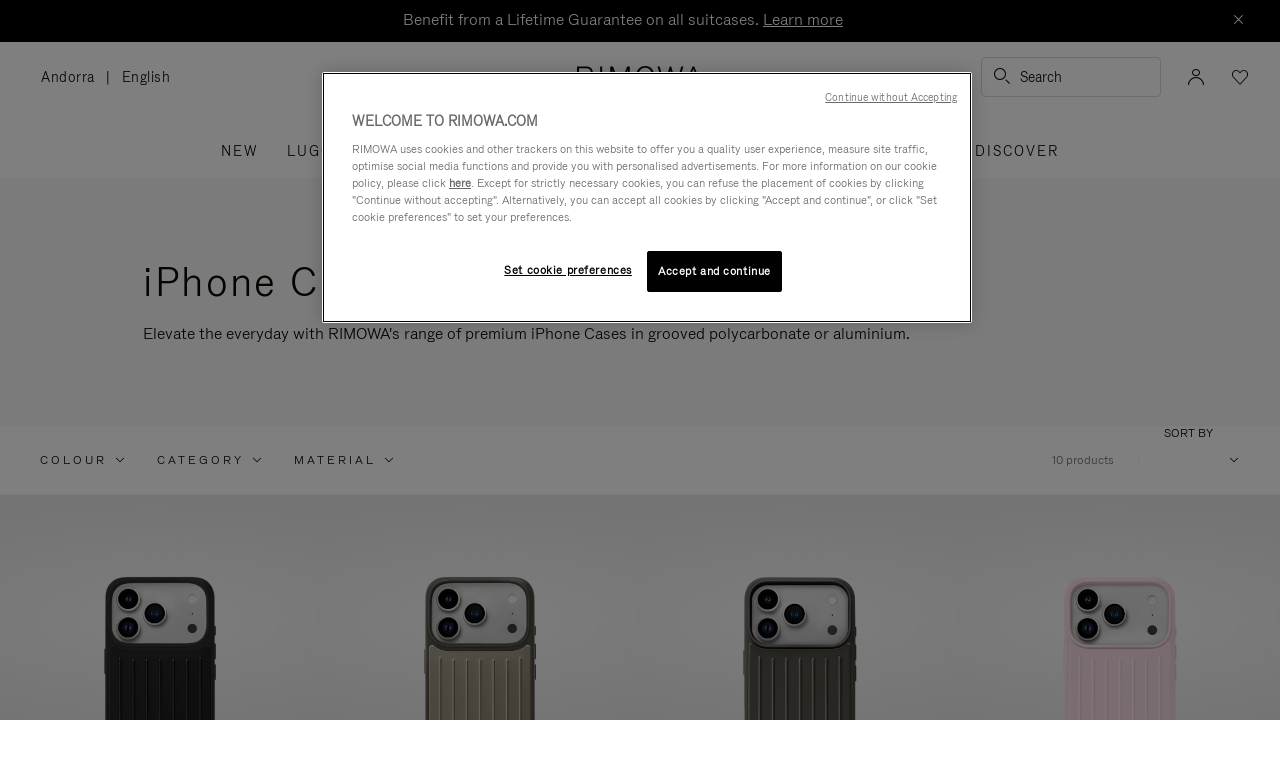

--- FILE ---
content_type: text/html;charset=UTF-8
request_url: https://www.rimowa.com/ad/en/tech-accessories/?source=markoutofstock
body_size: 40683
content:
<!doctype html>
<html lang="en">
<head>
































































































































<meta charset=UTF-8>

<meta http-equiv="x-ua-compatible" content="ie=edge">

<meta name="viewport" content="width=device-width, initial-scale=1">

<meta name="apple-mobile-web-app-status-bar-style" content="black">

<meta name="description" content=" Discover our range of premium Tech Accessories for iPhone. Designed to match the iconic RIMOWA luggage design, shop premium iPhone Cases on RIMOWA.com. "/>
<meta name="keywords" content="  RIMOWA official website"/>

<meta name="theme-color" content="#000000" />

<title>Premium iPhone Cases | Tech Accessories for iPhone | RIMOWA</title>


<script>
LUX=function(){function n(){return Date.now?Date.now():+new Date}var r,e=n(),t=window.performance||{},a=t.timing||{navigationStart:(null===(r=window.LUX)||void 0===r?void 0:r.ns)||e};function o(){return t.now?t.now():n()-a.navigationStart}LUX={ac:[],addData:function(n,r){return LUX.cmd(["addData",n,r])},cmd:function(n){return LUX.ac.push(n)},init:function(){return LUX.cmd(["init"])},mark:function(){for(var n=[],r=0;r<arguments.length;r++)n[r]=arguments[r];if(t.mark)return t.mark.apply(t,n);var e=n[0],a=n[1]||{};void 0===a.startTime&&(a.startTime=o());LUX.cmd(["mark",e,a])},markLoadTime:function(){return LUX.cmd(["markLoadTime",o()])},measure:function(){for(var n=[],r=0;r<arguments.length;r++)n[r]=arguments[r];if(t.measure)return t.measure.apply(t,n);var e,a=n[0],i=n[1],u=n[2];e="object"==typeof i?n[1]:{start:i,end:u};e.duration||e.end||(e.end=o());LUX.cmd(["measure",a,e])},send:function(){return LUX.cmd(["send"])},ns:e};var i=LUX;if(window.LUX_ae=[],window.addEventListener("error",(function(n){window.LUX_ae.push(n)})),window.LUX_al=[],"function"==typeof PerformanceObserver&&"function"==typeof PerformanceLongTaskTiming){var u=new PerformanceObserver((function(n){for(var r=n.getEntries(),e=0;e<r.length;e++)window.LUX_al.push(r[e])}));try{u.observe({type:"longtask"})}catch(n){}}return i}();

</script>
<script src="https://cdn.speedcurve.com/js/lux.js?id=4392348059" async defer crossorigin="anonymous"></script>


<link rel="preconnect" href="//cdn.cookielaw.org">
<link rel="preconnect" href="//cdn.cquotient.com">
<link rel="preconnect" href="//www.googletagmanager.com">
<link rel="preconnect" href="//www.google-analytics.com">
<link rel="preconnect" href="//p.cquotient.com">

<link rel="dns-prefetch" href="//googleads.g.doubleclick.net">
<link rel="dns-prefetch" href="//maps.googleapis.com">
<link rel="dns-prefetch" href="//e.cquotient.com">


<link rel="prefetch" data-href="/on/demandware.static/Sites-Rimowa-Site/-/en_AD/v1769672895842/css/home.css" />

<link rel="prefetch" data-href="/on/demandware.static/Sites-Rimowa-Site/-/en_AD/v1769672895842/css/style.css" />

<link rel="prefetch" data-href="/on/demandware.static/Sites-Rimowa-Site/-/en_AD/v1769672895842/css/product/detail.css" />

<link rel="prefetch" data-href="/on/demandware.static/Sites-Rimowa-Site/-/en_AD/v1769672895842/css/landingcomponents.css" />

<link rel="prefetch" data-href="/on/demandware.static/Sites-Rimowa-Site/-/en_AD/v1769672895842/css/storelocator.css" />

<link rel="prefetch" data-href="/on/demandware.static/Sites-Rimowa-Site/-/en_AD/v1769672895842/css/stories.css" />

<link rel="prefetch" data-href="/on/demandware.static/Sites-Rimowa-Site/-/en_AD/v1769672895842/css/story/story.css" />

<link rel="prefetch" data-href="/on/demandware.static/Sites-Rimowa-Site/-/en_AD/v1769672895842/fonts/fonts-stories.css" />

<link rel="prefetch" data-href="/on/demandware.static/Sites-Rimowa-Site/-/en_AD/v1769672895842/css/opc_style.css" />



<script>
    /* 
     * To activate the debug of scripts, use: window.DEBUG_SCRIPT_LOAD = true;
     * Example: Open the browser console and type: window.DEBUG_SCRIPT_LOAD = true;
     */
    function onScriptLoad(script, params, scriptEventLoadedId, cb) {
        let event = document.createEvent('Event');
        event.initEvent([scriptEventLoadedId, 'loaded'].join('.'), false, false);
        document.dispatchEvent(event);

        window.RI = window.RI || {lists: {libs: []}, loaded: []};
        window.RI.loaded.push(scriptEventLoadedId);

        if (window.DEBUG_SCRIPT_LOAD) {
            if (scriptEventLoadedId.indexOf('all.') === -1) {
                console.log('script has been loaded: ' + script.src);
            } else {
                console.log([scriptEventLoadedId, 'loaded'].join('.'));
            }
        }

        if (cb && 'function' === typeof cb) {
            cb(script);
        }
    }

    function onScriptLoadError(script, params) {
        if (window.DEBUG_SCRIPT_LOAD) {
            console.log('^^^ script load failed: ' + script.src) ;
        }
    }

    function runOnLibsReady(func, dependOnScriptId) {
        dependOnScriptId = dependOnScriptId || 'alllibs';
        dependOnScriptId = [dependOnScriptId.replace('all', 'all.'), 'loaded'].join('.');

        if ('function' === typeof func) {
            if (window.RI && window.RI.loaded) {
                if (window.RI.loaded.indexOf(dependOnScriptId) !== -1) {
                    func();
                } else {
                    document.addEventListener(dependOnScriptId, func);
                }
            } else {
                document.addEventListener(dependOnScriptId, func);
            }
        }
    }

    window.defaultmaptype = "google";

    function initGoogleMap() {
        document.body.dispatchEvent(new CustomEvent('google.maps.loaded'));
        window.googlemapsloaded = true;
    }

    function initBaiduMap() {
        document.body.dispatchEvent(new CustomEvent('baidu.maps.loaded'));
        window.baidumapsloaded = true;
    }

</script>
<script src="/on/demandware.static/Sites-Rimowa-Site/-/en_AD/v1769672895842/js/base.js"
onload="(function(s){onScriptLoad(s, {}, 'base')})(this)"
onerror="(function(s){onScriptLoadError(s, {})})(this)" >
</script>



<link rel="stylesheet" href="/on/demandware.static/Sites-Rimowa-Site/-/en_AD/v1769672895842/css/style.css" />

<link rel="stylesheet" href="/on/demandware.static/Sites-Rimowa-Site/-/en_AD/v1769672895842/css/landingcomponents.css" />
<link rel="preload" href="/on/demandware.static/Sites-Rimowa-Site/-/en_AD/v1769672895842/fonts/fonts.css" as="style" onload="this.onload=null;this.rel='stylesheet'">
<noscript><link rel="stylesheet" href="/on/demandware.static/Sites-Rimowa-Site/-/en_AD/v1769672895842/fonts/fonts.css"></noscript>



<link rel="preload" href="/on/demandware.static/Sites-Rimowa-Site/-/en_AD/v1769672895842/css/dynamic_yield.css" as="style" onload="this.onload=null;this.rel='stylesheet'">
<noscript><link rel="stylesheet" href="/on/demandware.static/Sites-Rimowa-Site/-/en_AD/v1769672895842/css/dynamic_yield.css"></noscript>





<link rel="preload" href="/on/demandware.static/Sites-Rimowa-Site/-/en_AD/v1769672895842/css/vendors.css" as="style" onload="this.onload=null;this.rel='stylesheet'">

<script type="text/javascript">//<!--
/* <![CDATA[ (head-active_data.js) */
var dw = (window.dw || {});
dw.ac = {
    _analytics: null,
    _events: [],
    _category: "",
    _searchData: "",
    _anact: "",
    _anact_nohit_tag: "",
    _analytics_enabled: "true",
    _timeZone: "Etc/UTC",
    _capture: function(configs) {
        if (Object.prototype.toString.call(configs) === "[object Array]") {
            configs.forEach(captureObject);
            return;
        }
        dw.ac._events.push(configs);
    },
	capture: function() { 
		dw.ac._capture(arguments);
		// send to CQ as well:
		if (window.CQuotient) {
			window.CQuotient.trackEventsFromAC(arguments);
		}
	},
    EV_PRD_SEARCHHIT: "searchhit",
    EV_PRD_DETAIL: "detail",
    EV_PRD_RECOMMENDATION: "recommendation",
    EV_PRD_SETPRODUCT: "setproduct",
    applyContext: function(context) {
        if (typeof context === "object" && context.hasOwnProperty("category")) {
        	dw.ac._category = context.category;
        }
        if (typeof context === "object" && context.hasOwnProperty("searchData")) {
        	dw.ac._searchData = context.searchData;
        }
    },
    setDWAnalytics: function(analytics) {
        dw.ac._analytics = analytics;
    },
    eventsIsEmpty: function() {
        return 0 == dw.ac._events.length;
    }
};
/* ]]> */
// -->
</script>
<script type="text/javascript">//<!--
/* <![CDATA[ (head-cquotient.js) */
var CQuotient = window.CQuotient = {};
CQuotient.clientId = 'bclh-Rimowa';
CQuotient.realm = 'BCLH';
CQuotient.siteId = 'Rimowa';
CQuotient.instanceType = 'prd';
CQuotient.locale = 'en_AD';
CQuotient.fbPixelId = '__UNKNOWN__';
CQuotient.activities = [];
CQuotient.cqcid='';
CQuotient.cquid='';
CQuotient.cqeid='';
CQuotient.cqlid='';
CQuotient.apiHost='api.cquotient.com';
/* Turn this on to test against Staging Einstein */
/* CQuotient.useTest= true; */
CQuotient.useTest = ('true' === 'false');
CQuotient.initFromCookies = function () {
	var ca = document.cookie.split(';');
	for(var i=0;i < ca.length;i++) {
	  var c = ca[i];
	  while (c.charAt(0)==' ') c = c.substring(1,c.length);
	  if (c.indexOf('cqcid=') == 0) {
		CQuotient.cqcid=c.substring('cqcid='.length,c.length);
	  } else if (c.indexOf('cquid=') == 0) {
		  var value = c.substring('cquid='.length,c.length);
		  if (value) {
		  	var split_value = value.split("|", 3);
		  	if (split_value.length > 0) {
			  CQuotient.cquid=split_value[0];
		  	}
		  	if (split_value.length > 1) {
			  CQuotient.cqeid=split_value[1];
		  	}
		  	if (split_value.length > 2) {
			  CQuotient.cqlid=split_value[2];
		  	}
		  }
	  }
	}
}
CQuotient.getCQCookieId = function () {
	if(window.CQuotient.cqcid == '')
		window.CQuotient.initFromCookies();
	return window.CQuotient.cqcid;
};
CQuotient.getCQUserId = function () {
	if(window.CQuotient.cquid == '')
		window.CQuotient.initFromCookies();
	return window.CQuotient.cquid;
};
CQuotient.getCQHashedEmail = function () {
	if(window.CQuotient.cqeid == '')
		window.CQuotient.initFromCookies();
	return window.CQuotient.cqeid;
};
CQuotient.getCQHashedLogin = function () {
	if(window.CQuotient.cqlid == '')
		window.CQuotient.initFromCookies();
	return window.CQuotient.cqlid;
};
CQuotient.trackEventsFromAC = function (/* Object or Array */ events) {
try {
	if (Object.prototype.toString.call(events) === "[object Array]") {
		events.forEach(_trackASingleCQEvent);
	} else {
		CQuotient._trackASingleCQEvent(events);
	}
} catch(err) {}
};
CQuotient._trackASingleCQEvent = function ( /* Object */ event) {
	if (event && event.id) {
		if (event.type === dw.ac.EV_PRD_DETAIL) {
			CQuotient.trackViewProduct( {id:'', alt_id: event.id, type: 'raw_sku'} );
		} // not handling the other dw.ac.* events currently
	}
};
CQuotient.trackViewProduct = function(/* Object */ cqParamData){
	var cq_params = {};
	cq_params.cookieId = CQuotient.getCQCookieId();
	cq_params.userId = CQuotient.getCQUserId();
	cq_params.emailId = CQuotient.getCQHashedEmail();
	cq_params.loginId = CQuotient.getCQHashedLogin();
	cq_params.product = cqParamData.product;
	cq_params.realm = cqParamData.realm;
	cq_params.siteId = cqParamData.siteId;
	cq_params.instanceType = cqParamData.instanceType;
	cq_params.locale = CQuotient.locale;
	
	if(CQuotient.sendActivity) {
		CQuotient.sendActivity(CQuotient.clientId, 'viewProduct', cq_params);
	} else {
		CQuotient.activities.push({activityType: 'viewProduct', parameters: cq_params});
	}
};
/* ]]> */
// -->
</script>
<!-- Demandware Apple Pay -->

<style type="text/css">ISAPPLEPAY{display:inline}.dw-apple-pay-button,.dw-apple-pay-button:hover,.dw-apple-pay-button:active{background-color:black;background-image:-webkit-named-image(apple-pay-logo-white);background-position:50% 50%;background-repeat:no-repeat;background-size:75% 60%;border-radius:5px;border:1px solid black;box-sizing:border-box;margin:5px auto;min-height:30px;min-width:100px;padding:0}
.dw-apple-pay-button:after{content:'Apple Pay';visibility:hidden}.dw-apple-pay-button.dw-apple-pay-logo-white{background-color:white;border-color:white;background-image:-webkit-named-image(apple-pay-logo-black);color:black}.dw-apple-pay-button.dw-apple-pay-logo-white.dw-apple-pay-border{border-color:black}</style>




<script type="text/javascript">
// customGeolocation
var OneTrust = {
    geolocationResponse: {
        stateCode: "OH",
        countryCode: "AD"
    }
};
window.dataLayer = window.dataLayer || [];
</script>

<script src="https://cdn.cookielaw.org/scripttemplates/otSDKStub.js" defer charset="UTF-8" data-domain-script="37464c89-0d55-429c-b2c9-c8727fdb457f" data-document-language="true" ></script>
<script type="text/javascript">
function OptanonWrapper() {
OneTrust.OnConsentChanged(function () {
if (window.trackerSetCookieConsent) {
window.trackerSetCookieConsent();
} else {
window.addEventListener('load', (event) => {
window.trackerSetCookieConsent();
});
}
});
}
</script>



<link href="/on/demandware.static/Sites-Rimowa-Site/-/default/dwb009c593/images/favicon.ico" rel="shortcut icon" />
<link rel="apple-touch-icon" sizes="16x16" href="/on/demandware.static/Sites-Rimowa-Site/-/default/dwb009c593/images/favicon.ico" />
<link rel="apple-touch-icon" sizes="120x120" href="/on/demandware.static/Sites-Rimowa-Site/-/default/dw7953606c/images/touch-icon-120x120.png" />
<link rel="apple-touch-icon" sizes="152x152" href="/on/demandware.static/Sites-Rimowa-Site/-/default/dwac70d801/images/touch-icon-152x152.png" />
<link rel="apple-touch-icon" sizes="167x167" href="/on/demandware.static/Sites-Rimowa-Site/-/default/dwfac8e11b/images/touch-icon-167x167.png" />
<link rel="icon" sizes="192x192" href="/on/demandware.static/Sites-Rimowa-Site/-/default/dw52919cfb/images/favicon192b.png">





<meta name="robots" content="index, follow" />


<meta property="og:title" content="Premium iPhone Cases | Tech Accessories for iPhone | RIMOWA" />
<meta property="og:description" content="Discover our range of premium Tech Accessories for iPhone. Designed to match the iconic RIMOWA luggage design, shop premium iPhone Cases on RIMOWA.com." />
<meta property="og:type" content="website" />
<meta property="og:url" content="https://www.rimowa.com/ad/en/tech-accessories/" />

<meta property="og:image:width" content="200" />
<meta property="og:image:height" content="200" />

<meta property="og:image" content="https://www.rimowa.com/on/demandware.static/-/Library-Sites-RimowaSharedLibrary/default/dwc19291d5/images/rimowa_monogram.png" />



<link rel="canonical" href="https://www.rimowa.com/ad/en/tech-accessories/"/>

<link rel="alternate" hreflang="en-HU" href="https://www.rimowa.com/hu/en/tech-accessories/?source=markoutofstock" />

<link rel="alternate" hreflang="en-US" href="https://www.rimowa.com/us/en/tech-accessories/?source=markoutofstock" />

<link rel="alternate" hreflang="en-FI" href="https://www.rimowa.com/fi/en/tech-accessories/?source=markoutofstock" />

<link rel="alternate" hreflang="en-MY" href="https://www.rimowa.com/my/en/tech-accessories/?source=markoutofstock" />

<link rel="alternate" hreflang="en-LB" href="https://www.rimowa.com/lb/en/tech-accessories/?source=markoutofstock" />

<link rel="alternate" hreflang="en-EE" href="https://www.rimowa.com/ee/en/tech-accessories/?source=markoutofstock" />

<link rel="alternate" hreflang="en-LU" href="https://www.rimowa.com/lu/en/tech-accessories/?source=markoutofstock" />

<link rel="alternate" hreflang="fr-LU" href="https://www.rimowa.com/lu/fr/accessoires-high-tech/?source=markoutofstock" />

<link rel="alternate" hreflang="de-LU" href="https://www.rimowa.com/lu/de/technikzubehoer/?source=markoutofstock" />

<link rel="alternate" hreflang="en-MC" href="https://www.rimowa.com/mc/en/tech-accessories/?source=markoutofstock" />

<link rel="alternate" hreflang="fr-MC" href="https://www.rimowa.com/mc/fr/accessoires-high-tech/?source=markoutofstock" />

<link rel="alternate" hreflang="ja-JP" href="https://www.rimowa.com/jp/ja/%E3%83%86%E3%83%83%E3%82%AF%E3%82%A2%E3%82%AF%E3%82%BB%E3%82%B5%E3%83%AA%E3%83%BC/?source=markoutofstock" />

<link rel="alternate" hreflang="ja" href="https://www.rimowa.com/jp/ja/%E3%83%86%E3%83%83%E3%82%AF%E3%82%A2%E3%82%AF%E3%82%BB%E3%82%B5%E3%83%AA%E3%83%BC/?source=markoutofstock" />

<link rel="alternate" hreflang="en-JP" href="https://www.rimowa.com/jp/en/tech-accessories/?source=markoutofstock" />

<link rel="alternate" hreflang="en-MX" href="https://www.rimowa.com/mx/en/tech-accessories/?source=markoutofstock" />

<link rel="alternate" hreflang="es-MX" href="https://www.rimowa.com/mx/es/accesorios-tecnologicos/?source=markoutofstock" />

<link rel="alternate" hreflang="en-GR" href="https://www.rimowa.com/gr/en/tech-accessories/?source=markoutofstock" />

<link rel="alternate" hreflang="de-DE" href="https://www.rimowa.com/de/de/technikzubehoer/?source=markoutofstock" />

<link rel="alternate" hreflang="de" href="https://www.rimowa.com/de/de/technikzubehoer/?source=markoutofstock" />

<link rel="alternate" hreflang="en-DE" href="https://www.rimowa.com/de/en/tech-accessories/?source=markoutofstock" />

<link rel="alternate" hreflang="en-CA" href="https://www.rimowa.com/ca/en/tech-accessories/?source=markoutofstock" />

<link rel="alternate" hreflang="en-TW" href="https://www.rimowa.com/tw/en/tech-accessories/?source=markoutofstock" />

<link rel="alternate" hreflang="en-IN" href="https://www.rimowa.com/in/en/tech-accessories/?source=markoutofstock" />

<link rel="alternate" hreflang="en-AD" href="https://www.rimowa.com/ad/en/tech-accessories/?source=markoutofstock" />

<link rel="alternate" hreflang="it-IT" href="https://www.rimowa.com/it/it/accessori-tecnologici/?source=markoutofstock" />

<link rel="alternate" hreflang="it" href="https://www.rimowa.com/it/it/accessori-tecnologici/?source=markoutofstock" />

<link rel="alternate" hreflang="en-IT" href="https://www.rimowa.com/it/en/tech-accessories/?source=markoutofstock" />

<link rel="alternate" hreflang="en-HR" href="https://www.rimowa.com/hr/en/tech-accessories/?source=markoutofstock" />

<link rel="alternate" hreflang="en-DK" href="https://www.rimowa.com/dk/en/tech-accessories/?source=markoutofstock" />

<link rel="alternate" hreflang="en-NO" href="https://www.rimowa.com/no/en/tech-accessories/?source=markoutofstock" />

<link rel="alternate" hreflang="de-AT" href="https://www.rimowa.com/at/de/technikzubehoer/?source=markoutofstock" />

<link rel="alternate" hreflang="en-AT" href="https://www.rimowa.com/at/en/tech-accessories/?source=markoutofstock" />

<link rel="alternate" hreflang="zh-CN" href="https://www.rimowa.com/cn/zh/%E7%A7%91%E6%8A%80%E9%85%8D%E4%BB%B6/?source=markoutofstock" />

<link rel="alternate" hreflang="zh" href="https://www.rimowa.com/cn/zh/%E7%A7%91%E6%8A%80%E9%85%8D%E4%BB%B6/?source=markoutofstock" />

<link rel="alternate" hreflang="en-CN" href="https://www.rimowa.com/cn/en/tech-accessories/?source=markoutofstock" />

<link rel="alternate" hreflang="en-SE" href="https://www.rimowa.com/se/en/tech-accessories/?source=markoutofstock" />

<link rel="alternate" hreflang="es-ES" href="https://www.rimowa.com/es/es/accesorios-tecnologicos/?source=markoutofstock" />

<link rel="alternate" hreflang="es" href="https://www.rimowa.com/es/es/accesorios-tecnologicos/?source=markoutofstock" />

<link rel="alternate" hreflang="en-ES" href="https://www.rimowa.com/es/en/tech-accessories/?source=markoutofstock" />

<link rel="alternate" hreflang="en-SG" href="https://www.rimowa.com/sg/en/tech-accessories/?source=markoutofstock" />

<link rel="alternate" hreflang="en-BR" href="https://www.rimowa.com/br/en/tech-accessories/?source=markoutofstock" />

<link rel="alternate" hreflang="pt-BR" href="https://www.rimowa.com/br/pt/tech-accessories/?source=markoutofstock" />

<link rel="alternate" hreflang="en-LT" href="https://www.rimowa.com/lt/en/tech-accessories/?source=markoutofstock" />

<link rel="alternate" hreflang="en-HK" href="https://www.rimowa.com/hk/en/tech-accessories/?source=markoutofstock" />

<link rel="alternate" hreflang="en-AE" href="https://www.rimowa.com/ae/en/tech-accessories/?source=markoutofstock" />

<link rel="alternate" hreflang="x-default" href="https://www.rimowa.com/ww/en/tech-accessories/?source=markoutofstock" />

<link rel="alternate" hreflang="en-GB" href="https://www.rimowa.com/gb/en/tech-accessories/?source=markoutofstock" />

<link rel="alternate" hreflang="en-AU" href="https://www.rimowa.com/au/en/tech-accessories/?source=markoutofstock" />

<link rel="alternate" hreflang="en-MT" href="https://www.rimowa.com/mt/en/tech-accessories/?source=markoutofstock" />

<link rel="alternate" hreflang="fr-FR" href="https://www.rimowa.com/fr/fr/accessoires-high-tech/?source=markoutofstock" />

<link rel="alternate" hreflang="fr" href="https://www.rimowa.com/fr/fr/accessoires-high-tech/?source=markoutofstock" />

<link rel="alternate" hreflang="en-FR" href="https://www.rimowa.com/fr/en/tech-accessories/?source=markoutofstock" />

<link rel="alternate" hreflang="en-SA" href="https://www.rimowa.com/sa/en/tech-accessories/?source=markoutofstock" />

<link rel="alternate" hreflang="en-KW" href="https://www.rimowa.com/kw/en/tech-accessories/?source=markoutofstock" />

<link rel="alternate" hreflang="en-TH" href="https://www.rimowa.com/th/en/tech-accessories/?source=markoutofstock" />

<link rel="alternate" hreflang="en-CY" href="https://www.rimowa.com/cy/en/tech-accessories/?source=markoutofstock" />

<link rel="alternate" hreflang="fr-BE" href="https://www.rimowa.com/be/fr/accessoires-high-tech/?source=markoutofstock" />

<link rel="alternate" hreflang="nl-BE" href="https://www.rimowa.com/be/nl/technische-accessoires/?source=markoutofstock" />

<link rel="alternate" hreflang="en-BE" href="https://www.rimowa.com/be/en/tech-accessories/?source=markoutofstock" />

<link rel="alternate" hreflang="en-RO" href="https://www.rimowa.com/ro/en/tech-accessories/?source=markoutofstock" />

<link rel="alternate" hreflang="en-QA" href="https://www.rimowa.com/qa/en/tech-accessories/?source=markoutofstock" />

<link rel="alternate" hreflang="de-LI" href="https://www.rimowa.com/li/de/technikzubehoer/?source=markoutofstock" />

<link rel="alternate" hreflang="en-LI" href="https://www.rimowa.com/li/en/tech-accessories/?source=markoutofstock" />

<link rel="alternate" hreflang="de-CH" href="https://www.rimowa.com/ch/de/technikzubehoer/?source=markoutofstock" />

<link rel="alternate" hreflang="fr-CH" href="https://www.rimowa.com/ch/fr/accessoires-high-tech/?source=markoutofstock" />

<link rel="alternate" hreflang="en-CH" href="https://www.rimowa.com/ch/en/tech-accessories/?source=markoutofstock" />

<link rel="alternate" hreflang="en-CZ" href="https://www.rimowa.com/cz/en/tech-accessories/?source=markoutofstock" />

<link rel="alternate" hreflang="en-MO" href="https://www.rimowa.com/mo/en/tech-accessories/?source=markoutofstock" />

<link rel="alternate" hreflang="en-SK" href="https://www.rimowa.com/sk/en/tech-accessories/?source=markoutofstock" />

<link rel="alternate" hreflang="ko-KR" href="https://www.rimowa.com/kr/ko/tech-accessories/?source=markoutofstock" />

<link rel="alternate" hreflang="en-KR" href="https://www.rimowa.com/kr/en/tech-accessories/?source=markoutofstock" />

<link rel="alternate" hreflang="nl-NL" href="https://www.rimowa.com/nl/nl/technische-accessoires/?source=markoutofstock" />

<link rel="alternate" hreflang="nl" href="https://www.rimowa.com/nl/nl/technische-accessoires/?source=markoutofstock" />

<link rel="alternate" hreflang="en-NL" href="https://www.rimowa.com/nl/en/tech-accessories/?source=markoutofstock" />

<link rel="alternate" hreflang="en-LV" href="https://www.rimowa.com/lv/en/tech-accessories/?source=markoutofstock" />

<link rel="alternate" hreflang="en-PT" href="https://www.rimowa.com/pt/en/tech-accessories/?source=markoutofstock" />

<link rel="alternate" hreflang="fr-PT" href="https://www.rimowa.com/pt/fr/accessoires-high-tech/?source=markoutofstock" />

<link rel="alternate" hreflang="en-SI" href="https://www.rimowa.com/si/en/tech-accessories/?source=markoutofstock" />

<link rel="alternate" hreflang="en-IE" href="https://www.rimowa.com/ie/en/tech-accessories/?source=markoutofstock" />

<link rel="alternate" hreflang="en-TR" href="https://www.rimowa.com/tr/en/tech-accessories/?source=markoutofstock" />

<link rel="alternate" hreflang="en-PL" href="https://www.rimowa.com/pl/en/tech-accessories/?source=markoutofstock" />






<meta name="isBotAgent" content="true">


<meta name="dyProductId" content="false" />

    

<link rel="dns-prefetch" href="//cdn-eu.dynamicyield.comed">
<link rel="dns-prefetch" href="//st-eu.dynamicyield.com">
<link rel="dns-prefetch" href="//rcom-eu.dynamicyield.com">
<link rel="dns-prefetch" href="//async-px-eu.dynamicyield.com">
<!-- Page context -->
<script type="text/javascript">
var getValueCookie = function(name) {
var value = "; " + document.cookie;
var parts = value.split("; " + name + "=");
if (parts.length === 2) return parts.pop().split(";").shift();
return null;
};
window.DY = window.DY || {};
DY.recommendationContext = {"type":"CATEGORY","data":["Accessories","Lifestyle Accessories","iPhone Cases"],"lng":"en_AD"};
DY.userActiveConsent = { accepted: getValueCookie('functional_cookies') === '1' }
</script>
<script async src="https://www.rimowa.com/netstore/dynamicyield/9876243/api_dynamic.js"></script>
<script async src="https://www.rimowa.com/netstore/dynamicyield/9876243/api_static.js"></script>




<meta name="naver-site-verification" content="f715628133bc5e2d73e545bcdc5aff4fb4f408ae" />
<meta name="baidu-site-verification" content="code-SKJd8buJJr" />






    <script type="text/javascript">
        var dataLayer = [];
    </script>




<script type="text/javascript">
    dataLayer.push({"pageType":"Product List Page","loginStatus":"Not logged","clientStatus":"Not client","country":"AD","language":"en","isTransactional":false,"userType":"Regular user","userStatus":"First time user","isCookiePopinEnabled":true,"pageUniverse":"1st hand","pageCategory":"Accessories","pageSubCategory":"Lifestyle","pageSubSubCategory":"Iphone-cases"});
</script>





<script>
    function getCookie(cname) {
        let name = cname + "=";
        let ca = document.cookie.split(';');
        for (let i = 0; i < ca.length; i++) {
            var c = ca[i];
            while (c.charAt(0) == ' ') {
                c = c.substring(1);
            }
            if (c.indexOf(name) == 0) {
                return c.substring(name.length, c.length);
            }
        }
        return "";
    }

    // Get if cookie of analytics google is accepted
    let isCookieDWGoogleAccepted = getCookie('dw_google_cookie_accepted') === "1";
    // Get if popin cookieHint is activate on CountryConfig
    let isRICookieActivate = true;

    function gtmInit () {
        (function (w, d, s, l, i) {
            w[l] = w[l] || [];
            w[l].push({
                'gtm.start': new Date().getTime(),
                event: 'gtm.js'
            });
            var f = d.getElementsByTagName(s)[0], j = d.createElement(s), dl = l != 'dataLayer' ? '&l='
                + l
                : '';
            j.async = true;
            j.src = '//www.googletagmanager.com/gtm.js?id=' + i + dl;
            f.parentNode.insertBefore(j, f);
        })(window, document, 'script', 'dataLayer', 'GTM-M57Q2F');
    }

    // Load of Googletagmanager for cookies management & scripts loading to be handled directly in GTM console
    gtmInit();
</script>

</head>
<body class="locale-en_AD">

<!-- Google Tag Manager _GTM -->

    <noscript>
        <iframe
            src="//www.googletagmanager.com/ns.html?id=GTM-M57Q2F"
            height="0" width="0" style="display: none; visibility: hidden"></iframe>
    </noscript>

<!-- End Google Tag Manager _GTM -->

<div id="wrapper" class="pt_product-search-result " data-list-name="Accessories &gt; Lifestyle &gt; Iphone-cases" role="main">






<dialog class="js-popinSuggestion popinSuggestion" id="site-search">
    <div class="popinSuggestion__content">
        <form role="search" action="/ad/en/search" method="get" name="simpleSearch">
            <div class="popinSuggestion--close">
                <button type="button" class="js-close-popinSuggestion popinSuggestion--close--button" aria-label="Close">
                    <span class="rim-icon rim-icon-close" aria-hidden="true"></span>
                </button>
            </div>
            <div class="popinSuggestion--inputBlock search">
                <i class="rim-icon rim-icon-search" aria-hidden="true"></i>
                <input class="form-control search-field"
                    type="text"
                    name="q"
                    value=""
                    placeholder="Search"
                    role="combobox"
                    aria-describedby="search-assistive-text"
                    aria-haspopup="listbox"
                    aria-owns="search-results"
                    aria-expanded="false"
                    aria-autocomplete="list"
                    aria-activedescendant=""
                    aria-controls="search-results"
                    aria-label="Enter Keyword or Item No."
                    autocomplete="off" />
                <button type="reset" name="reset-button" class="js-reset-button fa fa-times reset-button d-none" aria-label="Clear">
                    <span class="rim-icon rim-icon-close" aria-hidden="true"></span>
                </button>
            </div>
            <div class="suggestions-wrapper" data-url="/on/demandware.store/Sites-Rimowa-Site/en_AD/SearchServices-GetSuggestions?q=">
                






















































































































<div class="suggestion js-suggestion-container" data-recent-url="/on/demandware.store/Sites-Rimowa-Site/en_AD/SearchServices-GetRecentPhrases" data-search-phrase="null" data-populars-url="/on/demandware.store/Sites-Rimowa-Site/en_AD/Search-GetPopularProducts" data-stores-url="/on/demandware.store/Sites-Rimowa-Site/en_AD/StoreLocator-GetStoresByPhrase">
    
    <div class="js-suggestion-phrases suggestion__autocomplete ">
        


    </div>
    <div class="suggestion__product js-suggested-products hidden">
        
<h2 class="suggestion__product__title populars">Popular products</h2>
<h2 class="suggestion__product__title results">Products</h2>
<ul class="suggestion__product__list">
    
</ul>
<div class="suggestion__product__link populars">
    <a href="/ad/en/best-sellers/">View more products</a>
</div>
<div class="suggestion__product__link results">
    <a href="/ad/en/search">View all products</a>
</div>

    </div>
    <div class="suggestion__all ">
        
<div class="suggestion__all__frequent">
        
</div>
        


        
<div class="suggestion__all__store js-suggested-stores-container">
    
</div>
    </div>
</div>

            </div>

            
            <span id="search-assistive-text" class="hidden">
                Use Up and Down arrow keys to navigate search results.
            </span>
        </form>
    </div>
</dialog>





<a href="#main" class="skip-link js-skip-link">Skip to Main Content</a>
<a href="#footer" class="skip-link js-skip-link"> Skip to footer</a>

<div class="header-banner hidden">

	 


	







<div id="header-promotion" class="header-promotion"
style="--color-title: #ffffff;--color-bg: #000000;">
<div class="header-promotion__content">
<div class="header-promotion__text">
<p class="a-body m-M">Benefit from a Lifetime Guarantee on all suitcases. <a href="https://www.rimowa.com/ad/en/faq/guarantee#faq-question-1" class="a-link m-M">Learn more</a></p>
</div>
<button type="button" class="header-promotion__close js-close-top-banner" aria-label="Close">
<i class="header-promotion__icon rim-icon rim-icon-close-small" aria-hidden="true"></i>
</button>
</div>
</div>



 
	
</div>

<script>
let displayTopBanner = "true";
let isCookieTopBannerClosed = document.cookie.split('; ').find(row => row.startsWith('RI_top_banner_cookie_expiration_time='));
if (!isCookieTopBannerClosed) {
let $headerBanner = $('.header-banner');
if (displayTopBanner === 'true') {
$headerBanner.removeClass('hidden');
// Override CSS initialization '--header-banner-height: 0px;' as soon as possible, when header banner is displayed
document.documentElement.style.setProperty('--header-banner-height', $headerBanner.outerHeight() + 'px');
}
}
</script>

<header class="header-wrapper m-header-stickable m-header-spacer">
<div class="top-banner  top-banner-stickable">
<div class="top-banner__header u-flex u-flex--middle ">
<div class="menu-toggle-holder u-flex--one col l5">


<div class="c-btn">
<button class="menu-toggle menu-icon rim-icon rim-icon-hamburger" type="button" aria-label="Menu" aria-haspopup="true" aria-expanded="false" aria-controls="megamenu"></button>
</div>

<ul class="locale-select u-flex">




<li>
    <button type="button" class="util-item dropdown link open c-option-list--selected country-select country-dropdown-button-open"
        aria-haspopup="dialog" aria-controls="country_selection">
        
        Andorra
        <span class="sr-only">, Please select your country / region</span>
    </button>
</li>

<li class="locale-select__separator" aria-hidden="true">|</li>







<li class="item locale-select__i">
<button class="js-lang-select c-option-list--selected label locale-select u-desktop-only"
aria-haspopup="true"
id="menu-lang-button-2"
lang="en"
aria-label="language English"
aria-controls="menu-lang-2">
English
</button>
<ul class="c-option-list" aria-labelledby="menu-lang-button-2" role="menu" id="menu-lang-2">



</ul>
</li>





</ul>


</div>
<div class="header-search u-mobile-only">


<div class="search u-flex__item">
<div class="u-flex u-flex--middle u-flex--justify-end u-flex--nowrap">
<button type="button" aria-haspopup="dialog" aria-controls="site-search" aria-labelledby="site-search-label" class="search__icon js-popinSuggestionButton">
<i class="rim-icon rim-icon-search" aria-hidden="true"></i>
<span id="site-search-label">
Search
</span>
</button>
</div>
</div>

</div>
<div class="primary-logo u-flex--one text--center col l2">

    <a class="primary-logo__link m-svg-logo" href="/ad/en/home" title="RIMOWA official website Home">
        <svg width="126" height="22" viewBox="0 0 183 32" fill="currentColor" xmlns="http://www.w3.org/2000/svg" class="rim-svg-logo" role="img" aria-label="RIMOWA">
<path d="M19.9921 31.2236L10.2153 17.725H2.93764V31.2236H0V0.776255H8.68058C14.0733 0.776255 15.4322 0.776253 17.3613 1.42341C22.4467 3.19103 22.7979 7.97838 22.7979 9.48807C22.7979 12.6792 21.3949 14.4473 20.4741 15.3531C18.2384 17.423 15.3012 17.5957 13.635 17.725L23.6749 31.2236H19.9921ZM10.2153 15.2238C12.2321 15.2238 14.1168 15.1807 15.4322 14.9215C18.7206 14.2749 19.9041 11.8165 19.9041 9.35839C19.9041 6.38268 18.4138 4.14013 15.3887 3.53608C14.5114 3.36364 14.1168 3.36364 10.2153 3.32088H2.93764V15.2238H10.2153Z"/>
<path d="M33.54 0.776426H36.4772V31.2236H33.54V0.776426Z"/>
<path d="M76.6368 0.776255V31.2236H73.6992V5.39099L63.6598 31.2236H61.3796L51.3397 5.39099V31.2236H48.4026V0.776255H52.1724L62.5195 26.6096L72.8661 0.776255H76.6368Z"/>
<path d="M99.1288 32C92.3767 32 85.7126 27.3425 85.7126 15.9569C85.7126 7.54717 89.9216 0 99.1288 0C109.432 0 112.369 8.88391 112.369 15.7844C112.281 23.7195 108.467 32 99.1288 32ZM99.1288 2.50151C91.2368 2.50151 88.826 10.1779 88.826 16.0002C88.826 21.6495 91.1057 29.4126 98.9969 29.4126C108.555 29.4126 109.256 18.2858 109.256 15.8272C109.256 10.3072 107.02 2.50151 99.1288 2.50151Z"/>
<path d="M154.634 0.776255L145.514 31.2236H143.147L135.78 6.59853L128.416 31.2236H126.048L116.929 0.776255H120.086L127.275 26.0488L134.729 0.776255H136.834L144.287 26.0488L151.476 0.776255H154.634Z"/>
<path d="M183 31.2236H179.711L176.204 22.0371H162.087L158.58 31.2236H155.291L167.918 0.776255H170.373L183 31.2236ZM169.146 4.35602L163.139 19.7087H175.152L169.146 4.35602Z"/>
</svg>

    </a>


</div>

<div class="cart-search-holder u-flex--one col l5" >
<div class="cart-search-position js-header-customer-container">





<div class="header-search u-desktop-only">


<div class="search u-flex__item">
<div class="u-flex u-flex--middle u-flex--justify-end u-flex--nowrap">
<button type="button" aria-haspopup="dialog" aria-controls="site-search" aria-labelledby="site-search-label" class="search__icon js-popinSuggestionButton">
<i class="rim-icon rim-icon-search" aria-hidden="true"></i>
<span id="site-search-label">
Search
</span>
</button>
</div>
</div>

</div>




<div class="user-infos login-link js-user-infos">
<div class="panel-picto">
<a href="/ad/en/account?isOverView=true"
aria-expanded="false" aria-haspopup="true"
class="rim-icon rim-icon-user-new js-login-link-toggler"
title=" User: Sign in"></a>
</div>
<div class="account-panel" data-collapse-wrapper>
<div class="panel-title">
<a href="/ad/en/account?isOverView=true" class="u-desktop-only">
My Account
</a>
<a href="#" role="button" aria-expanded="false" class="js-collapse u-mobile-only collapsed">
My Account
</a>
<span class="nav-item-mobile-arrow u-mobile-only" aria-hidden="true"></span>
</div>
<div class="panel-content collapsed" data-collapse-content>

<a href="/ad/en/account?isOverView=true" class="sign-in" title=" User: Sign in">
<span>Sign in</span>
</a>

<a href="https://www.rimowa.com/ad/en/register" class="create-account js-create-account" title="Create account">
<span>Create account</span>
</a>


<ul class="panel-list">

<li>
<a title="Check the status of your orders or see past orders" href="/ad/en/myOrders">
My Orders
</a>
</li>
<li>
<a title="Return a product" href="/ad/en/myOrders">
Return a product
</a>
</li>

<li>
    <a role="menuitem" title="Track an order" href="#" data-aftership-url="https://www.rimowa.com/ad/en/trackpage" class="js-delivery-tracking-link">
        Track an order
    </a>
</li>



<li>
    <a role="menuitem" title="Follow the delivery of your returns" href="#" data-aftership-url="https://www.rimowa.com/ad/en/trackpage" class="js-return-tracking-link">
        Track a return
    </a>
</li>


<li>
<a title="Register your RIMOWA luggage" href="/ad/en/customerservice">
Register your RIMOWA luggage
</a>
</li>

</ul>

</div>
</div>
</div>
<div class="user-infos u-mobile-only js-str-link-mobile">
<a href="https://www.rimowa.com/ad/en/storelocator">
Store Locator
</a>
</div>
<div class="user-infos hidden">
<a href="https://www.rimowa.com/ad/en/contactus">
Need help?
</a>
</div>
<div class="user-infos u-mobile-only">
<a href="https://www.rimowa.com/ad/en/faq">
FAQ
</a>
</div>


<div class="user-infos wishlist-link--mobile">
<!-- whishlist -->




<a class="like-fav" href="/ad/en/wishlist-guest">
wishlist (<span class="js-wislist-m-count">0</span>)
</a>
</div>



<a class="like-fav" href="/ad/en/wishlist-guest" aria-label="Your wishlist">
<i class="js-icon-header-wishlist rim-icon rim-icon-heart-empty " aria-hidden="true"></i>
</a>
<div class="panel-picto u-mobile-only">
<a href="/ad/en/account?isOverView=true"
aria-expanded="false" aria-haspopup="true"
class="rim-icon rim-icon-user-new js-login-link-toggler"
title=" User: Sign in"></a>
</div>


</div>
</div>

<div class="aftership-popin"></div>
</div>
<nav class="navigation trigger u-flex u-flex--fwcenter">



























































































































<button class="js-megamenu-close megamenu-close" type="button" aria-label="Close main menu"></button>
<ul id="megamenu" class="megamenu level-1 js-nav-menu new-megamenu">

<li class="has-sub-menu nav-item" data-gtm-menu-title="New">

<span class="nav-item-mobile-arrow" aria-hidden="true"></span>
<button class="has-sub-menu-back" aria-label="Back to main menu"></button>

<a class="level-1-link" href="https://www.rimowa.com/ad/en/new/" accesskey="1"
aria-haspopup=true aria-expanded=false aria-controls=content_new
>
New
</a>

<nav class="level-2 external sub-nav trigger" id="content_new"
    aria-label="Second level of navigation">
        <div class="megamenu-folder megamenu-folder--1-to-3">
    <div class="megamenu-folder__section1">
        
            







    
    
    <div class="megamenu-folder__item">
	<span class="level-2-title">Latest</span>
	<ul class="level-3">
		<li class="level-3-item"> <a class="level-3-link" data-gtm-menu-link-id="Classic in Titanium" href="https://www.rimowa.com/ad/en/classic/">Classic in Titanium</a>

		</li>
		<li class="level-3-item"> <a class="level-3-link" data-gtm-menu-link-id="Powder Blue collection" href="https://www.rimowa.com/ad/en/powder-blue-collection/">Powder Blue Collection</a>

		</li>
		<li class="level-3-item"> <a class="level-3-link" data-gtm-menu-link-id="Terracotta & Clay collection" href="https://www.rimowa.com/ad/en/terracotta-clay-collection/">Terracotta & Clay Collection</a>

		</li>
		<li class="level-3-item"> <a class="level-3-link" data-gtm-menu-link-id="The Harness Backpack" href="https://www.rimowa.com/ad/en/accessories/travel-accessories/cabin-luggage-harness-backpack/53100011.html">The Harness Backpack</a>

		</li>
		<li class="level-3-item"> <a class="level-3-link" data-gtm-menu-link-id="All new products" href="https://www.rimowa.com/ad/en/new/">All new products</a>

		</li>
	</ul>
</div>


        
    </div>

    <div class="megamenu-folder__section2">
        
            







    
    

    <div class="megamenu-folder__item m-item-megamenu2-classic-titanium-collection-29012026 m-item-presentation ">
        
        <a class="megamenu-folder__link" href="/ad/en/classic-introduction" data-gtm-menu-link-id="Introducing the Classic Titanium Collection" >
            
                <img src="/on/demandware.static/-/Library-Sites-RimowaSharedLibrary/default/dw92a4c50b/images/megamenu/inspirational/MM_NEW_THUMBNAIL_CLASSICTITANIUM_29012026.jpg"
                    loading="lazy" width="335" height="166"
                    alt=""/>
            
            
                <span class="level-2-subtitle">Introducing the Classic Titanium Collection</span>
            
            
                <p class="level-2-description">Timeless Travel, Reimagined</p>
            
        </a>
    </div>


        
            







    
    

    <div class="megamenu-folder__item m-item-megamenu2-powder-blue-collection-08012026 m-item-presentation ">
        
        <a class="megamenu-folder__link" href="/ad/en/powder-blue-collection/" data-gtm-menu-link-id="Powder Blue Collection" >
            
                <img src="/on/demandware.static/-/Library-Sites-RimowaSharedLibrary/default/dw0fa69958/images/megamenu/inspirational/MM_NEW_THUMBNAIL_POWDERBLUE_08012026.jpg"
                    loading="lazy" width="335" height="166"
                    alt=""/>
            
            
                <span class="level-2-subtitle">Powder Blue Collection</span>
            
            
                <p class="level-2-description">Explore Our Newest Seasonal Hue</p>
            
        </a>
    </div>


        
            







    
    

    <div class="megamenu-folder__item m-item-megamenu2-terracotta-clay-collection-08012026 m-item-presentation ">
        
        <a class="megamenu-folder__link" href="/ad/en/terracotta-clay-collection/" data-gtm-menu-link-id="Terracotta &amp; Clay Collection" >
            
                <img src="/on/demandware.static/-/Library-Sites-RimowaSharedLibrary/default/dwab3266a8/images/megamenu/inspirational/MM_NEW_THUMBNAIL_TERRACOTTACLAY_22012026.jpg"
                    loading="lazy" width="335" height="166"
                    alt=""/>
            
            
                <span class="level-2-subtitle">Terracotta &amp; Clay Collection</span>
            
            
                <p class="level-2-description">Discover</p>
            
        </a>
    </div>


        
    </div>
</div>

</nav>


</li>

<li class="has-sub-menu nav-item" data-gtm-menu-title="Luggage">

<span class="nav-item-mobile-arrow" aria-hidden="true"></span>
<button class="has-sub-menu-back" aria-label="Back to main menu"></button>

<a class="level-1-link" href="https://www.rimowa.com/ad/en/luggage-guide" accesskey="2"
aria-haspopup=true aria-expanded=false aria-controls=content_luggage
>
Luggage
</a>

<nav class="level-2 external sub-nav trigger" id="content_luggage"
    aria-label="Second level of navigation">
        <div class="megamenu-folder megamenu-folder--1-to-1">
    <div class="megamenu-folder__section1">
        
            







    
    
    <div class="megamenu-folder__item">
	<span class="level-2-title">Categories</span>
	<ul class="level-3">
		<li class="level-3-item"> <a class="level-3-link" data-gtm-menu-link-id="Cabin" href="https://www.rimowa.com/ad/en/cabin-size/">Cabin</a>

		</li>
		<li class="level-3-item"> <a class="level-3-link" data-gtm-menu-link-id="Check-In" href="https://www.rimowa.com/ad/en/check-in-size/">Check-In</a>

		</li>
		<li class="level-3-item"> <a class="level-3-link" data-gtm-menu-link-id="Trunk" href="https://www.rimowa.com/ad/en/large-luggage/">Trunk</a>

		</li>
		<li class="level-3-item"> <a class="level-3-link" data-gtm-menu-link-id="Best-sellers" href="https://www.rimowa.com/ad/en/best-sellers/">Emblematic pieces</a>

		</li>
		<li class="level-3-item"> <a class="level-3-link " data-gtm-menu-link-id="See all luggage" href="https://www.rimowa.com/ad/en/all-luggage/">See all luggage</a>

		</li>
	</ul>
</div>
<div class="megamenu-folder__item">
	<span class="level-2-title">Travel type</span>
	<ul class="level-3">
		<li class="level-3-item"> <a class="level-3-link" data-gtm-menu-link-id="Short trips" href="https://www.rimowa.com/ad/en/short-trips/">Short trips</a>

		</li>
		<li class="level-3-item"> <a class="level-3-link" data-gtm-menu-link-id="Long haul" href="https://www.rimowa.com/ad/en/long-journeys/">Long haul</a>

		</li>
		<li class="level-3-item"> <a class="level-3-link" data-gtm-menu-link-id="Business selection" href="https://www.rimowa.com/ad/en/business-selection/">Business selection</a>

		</li>
	</ul>
</div>
<div class="megamenu-folder__item">
	<span class="level-2-title">FAVOURITES</span>
	<ul class="level-3">
		<li class="level-3-item"> <a class="level-3-link" data-gtm-menu-link-id="Aluminium" href="https://www.rimowa.com/ad/en/aluminium/">Aluminium</a>

		</li>
		<li class="level-3-item"> <a class="level-3-link" data-gtm-menu-link-id="Leather" href="https://www.rimowa.com/ad/en/leather/">Leather</a>

		</li>
		<li class="level-3-item"> <a class="level-3-link" data-gtm-menu-link-id="Polycarbonate" href="https://www.rimowa.com/ad/en/polycarbonate/">Polycarbonate</a>

		</li>
		<li class="level-3-item"> <a class="level-3-link" data-gtm-menu-link-id="Silver luggage" href="https://www.rimowa.com/ad/en/silver/">Silver luggage</a>

		</li>
		<li class="level-3-item"> <a class="level-3-link" data-gtm-menu-link-id="Black luggage" href="https://www.rimowa.com/ad/en/black/">Black luggage</a>

		</li>
		<li class="level-3-item"> <a class="level-3-link" data-gtm-menu-link-id="Blue luggage" href="https://www.rimowa.com/ad/en/blue/">Blue luggage</a>

		</li>
		<li class hidden="level-3-item"> <a class="level-3-link" data-gtm-menu-link-id="Green luggage" href="https://www.rimowa.com/ad/en/green/">Green luggage</a>

		</li>
		<li class hidden="level-3-item"> <a class="level-3-link" data-gtm-menu-link-id="Titanium luggage" href="https://www.rimowa.com/ad/en/titanium/">Titanium luggage</a>

		</li>
	</ul>
</div>
<div class="megamenu-folder__item">
	<span class="level-2-title">HIGHLIGHTS</span>
	<ul class="level-3">
		<li class="level-3-item"> <a class="level-3-link" data-gtm-menu-link-id="Powder Blue collection" href="https://www.rimowa.com/ad/en/powder-blue-collection/">Powder Blue Collection</a>

		</li>
		<li class="level-3-item"> <a class="level-3-link" data-gtm-menu-link-id="Valentine's Day Gifts" href="https://www.rimowa.com/ad/en/valentines-day-guide">Valentine's Day Gifts</a>

		</li>
		<li class="level-3-item"> <a class="level-3-link" data-gtm-menu-link-id="Customise" href="https://www.rimowa.com/ad/en/unique">Customise</a>

		</li>
		<li class="level-3-item"> <a class="level-3-link" data-gtm-menu-link-id="All gifts" href="https://www.rimowa.com/ad/en/gifts/">All gifts</a>

		</li>
		<li class="level-3-item"> <a class="level-3-link" data-gtm-menu-link-id="Size range by collection" href="https://www.rimowa.com/ad/en/luggage-collection-size-guide">Size range by collection</a>

		</li>
	</ul>
</div>
<div class="megamenu-folder__item show-only-sitemap">
	<span class="level-2-title">SELECTION</span>
	<ul class="level-3">
		<li class="level-3-item"> <a class="level-3-link" href="https://www.rimowa.com/ad/en/summer-edit/">The Summer Edit</a>

		</li>
		<li class="level-3-item"> <a class="level-3-link" href="https://www.rimowa.com/ad/en/valentines-day-gifts/">Valentine's Day Gift For Travelers</a>

		</li>
		<li class="level-3-item"> <a class="level-3-link" href="https://www.rimowa.com/ad/en/mothers-day-guide">Mother's Day Gift guide</a>

		</li>
		<li class="level-3-item"> <a class="level-3-link" href="https://www.rimowa.com/ad/en/fathers-day-guide">Father's Day Gift guide</a>

		</li>
	</ul>
</div>
<div class="megamenu-folder__item show-only-sitemap">
	<span class="level-2-title">COLOUR</span>
	<ul class="level-3">
		<li class="level-3-item"> <a class="level-3-link" href="https://www.rimowa.com/ad/en/beige/">Beige</a>

		</li>
		<li class="level-3-item"> <a class="level-3-link" href="https://www.rimowa.com/ad/en/brown/">Brown</a>

		</li>
		<li class="level-3-item"> <a class="level-3-link" href="https://www.rimowa.com/ad/en/black/">Black</a>

		</li>
		<li class="level-3-item"> <a class="level-3-link" href="https://www.rimowa.com/ad/en/blue/">Blue</a>

		</li>
		<li class="level-3-item"> <a class="level-3-link" href="https://www.rimowa.com/ad/en/green/">Green</a>

		</li>
		<li class="level-3-item"> <a class="level-3-link" href="https://www.rimowa.com/ad/en/grey/">Grey</a>

		</li>
		<li class="level-3-item"> <a class="level-3-link" href="https://www.rimowa.com/ad/en/pink/">Pink</a>

		</li>
		<li class="level-3-item"> <a class="level-3-link" href="https://www.rimowa.com/ad/en/purple/">Purple</a>

		</li>
		<li class="level-3-item"> <a class="level-3-link" href="https://www.rimowa.com/ad/en/red/">Red</a>

		</li>
		<li class="level-3-item"> <a class="level-3-link" href="https://www.rimowa.com/ad/en/silver/">Silver</a>

		</li>
		<li class="level-3-item"> <a class="level-3-link" href="https://www.rimowa.com/ad/en/titanium/">Titanium</a>

		</li>
		<li class="level-3-item"> <a class="level-3-link" href="https://www.rimowa.com/ad/en/white/">White</a>

		</li>
		<li class="level-3-item"> <a class="level-3-link" href="https://www.rimowa.com/ad/en/yellow/">Yellow</a>

		</li>
	</ul>
</div>
<div class="megamenu-folder__item show-only-sitemap">
	<span class="level-2-title">MATERIAL</span>
	<ul class="level-3">
		<li class="level-3-item"> <a class="level-3-link" href="https://www.rimowa.com/ad/en/aluminium/">Aluminium</a>

		</li>
		<li class="level-3-item"> <a class="level-3-link" href="https://www.rimowa.com/ad/en/polycarbonate/">Polycarbonate</a>

		</li>
		<li class="level-3-item"> <a class="level-3-link" href="https://www.rimowa.com/ad/en/leather/">Leather</a>

		</li>
		<li class="level-3-item"> <a class="level-3-link" href="https://www.rimowa.com/ad/en/canvas/">Canvas</a>

		</li>
		<li class="level-3-item"> <a class="level-3-link" href="https://www.rimowa.com/ad/en/nylon/">Nylon</a>

		</li>
	</ul>
</div>


        
    </div>

    <div class="megamenu-folder__section2" data-total-items="7">
        
            







    
    

    <div class="megamenu-folder__item m-item-megamenu2-luggage-img-original m-item-presentation megamenu-product">
        
        <a class="megamenu-folder__link" href="/ad/en/original/" data-gtm-menu-link-id="Original" >
            
                <img src="/on/demandware.static/-/Library-Sites-RimowaSharedLibrary/default/dw4b9b680b/images/product/small/MM_THUMBNAILS_ORIGINAL.png"
                    loading="lazy" width="335" height="166"
                    alt="Original"/>
            
            
                <span class="level-2-subtitle">Original</span>
            
            
                <p class="level-2-description">The aluminium icon</p>
            
        </a>
    </div>


        
            







    
    

    <div class="megamenu-folder__item m-item-megamenu2-luggage-img-essential m-item-presentation megamenu-product">
        
        <a class="megamenu-folder__link" href="/ad/en/essential/" data-gtm-menu-link-id="Essential" >
            
                <img src="/on/demandware.static/-/Library-Sites-RimowaSharedLibrary/default/dw0f2ba092/images/product/small/MM_THUMBNAILS_ESSENTIAL.png"
                    loading="lazy" width="335" height="166"
                    alt="Essential"/>
            
            
                <span class="level-2-subtitle">Essential</span>
            
            
                <p class="level-2-description">Practical and lightweight polycarbonate</p>
            
        </a>
    </div>


        
            







    
    

    <div class="megamenu-folder__item m-item-megamenu2-luggage-img-classic-titanium m-item-presentation megamenu-product">
        
        <a class="megamenu-folder__link" href="/ad/en/classic-introduction" data-gtm-menu-link-id="Classic" >
            
                <img src="/on/demandware.static/-/Library-Sites-RimowaSharedLibrary/default/dw0fd7f78d/images/product/small/MM_THUMBNAILS_CLASSIC2.png"
                    loading="lazy" width="335" height="166"
                    alt="Classic"/>
            
            
                <span class="level-2-subtitle">Classic</span>
            
            
                <p class="level-2-description">Timeless aluminium design</p>
            
        </a>
    </div>


        
            







    
    

    <div class="megamenu-folder__item m-item-megamenu2-luggage-img-essential-sleeve-09102025 m-item-presentation megamenu-product">
        
        <a class="megamenu-folder__link" href="/ad/en/essential-sleeve/" data-gtm-menu-link-id="Essential Sleeve" >
            
                <img src="/on/demandware.static/-/Library-Sites-RimowaSharedLibrary/default/dw00b9a0d2/images/product/small/MM_THUMBNAILS_ESSENTIALSLEEVE.png"
                    loading="lazy" width="335" height="166"
                    alt="Essential Sleeve"/>
            
            
                <span class="level-2-subtitle">Essential Sleeve</span>
            
            
                <p class="level-2-description">The versatile cabin companion</p>
            
        </a>
    </div>


        
            







    
    

    <div class="megamenu-folder__item m-item-megamenu2-luggage-img-distinct m-item-presentation megamenu-product">
        
        <a class="megamenu-folder__link" href="/ad/en/distinct-suitcase-introduction" data-gtm-menu-link-id="Distinct" >
            
                <img src="/on/demandware.static/-/Library-Sites-RimowaSharedLibrary/default/dw9d1794f1/images/product/small/MM_THUMBNAILS_DISTINCT.png"
                    loading="lazy" width="335" height="166"
                    alt="Distinct"/>
            
            
                <span class="level-2-subtitle">Distinct</span>
            
            
                <p class="level-2-description">An elegant leather cabin</p>
            
        </a>
    </div>


        
            







    
    

    <div class="megamenu-folder__item m-item-megamenu2-luggage-img-hybrid m-item-presentation megamenu-product">
        
        <a class="megamenu-folder__link" href="/ad/en/hybrid/" data-gtm-menu-link-id="Hybrid" >
            
                <img src="/on/demandware.static/-/Library-Sites-RimowaSharedLibrary/default/dwaca57ece/images/product/small/MM_LUGGAGE_THUMBNAIL_HYBRID_09102025.png"
                    loading="lazy" width="335" height="166"
                    alt="Hybrid"/>
            
            
                <span class="level-2-subtitle">Hybrid</span>
            
            
                <p class="level-2-description">An aluminium and polycarbonate union</p>
            
        </a>
    </div>


        
            







    
    

    <div class="megamenu-folder__item m-item-megamenu2-luggage-img-essential-lite m-item-presentation megamenu-product">
        
        <a class="megamenu-folder__link" href="/ad/en/essential-lite/" data-gtm-menu-link-id="Essential Lite" >
            
                <img src="/on/demandware.static/-/Library-Sites-RimowaSharedLibrary/default/dw5ae02ac9/images/product/small/MM_THUMBNAILS_ESSENTIALLITE.png"
                    loading="lazy" width="335" height="166"
                    alt="Essential Lite"/>
            
            
                <span class="level-2-subtitle">Essential Lite</span>
            
            
                <p class="level-2-description">Exceptionally lightweight polycarbonate</p>
            
        </a>
    </div>


        
        
            <div class="megamenu-folder__item level-2-link-to-all">
                <a class="level-2-link link-to-all" href="https://www.rimowa.com/ad/en/luggage-guide" data-gtm-menu-link-id="Luggage">
                    
                        See all collections
                    
                </a>
            </div>
        
    </div>
</div>

</nav>


</li>

<li class="has-sub-menu nav-item" data-gtm-menu-title="Bags">

<span class="nav-item-mobile-arrow" aria-hidden="true"></span>
<button class="has-sub-menu-back" aria-label="Back to main menu"></button>

<a class="level-1-link" href="https://www.rimowa.com/ad/en/bags-guide" accesskey="3"
aria-haspopup=true aria-expanded=false aria-controls=content_bags
>
Bags
</a>

<nav class="level-2 external sub-nav trigger" id="content_bags"
    aria-label="Second level of navigation">
        <div class="megamenu-folder megamenu-folder--1-to-1">
    <div class="megamenu-folder__section1">
        
            







    
    
    <div class="megamenu-folder__item">
	<span class="level-2-title">Categories</span>
	<ul class="level-3">
		<li class="level-3-item"> <a class="level-3-link" data-gtm-menu-link-id="Crossbodies" href="https://www.rimowa.com/ad/en/cross-body-bags/">Crossbodies</a>

		</li>
		<li class="level-3-item"> <a class="level-3-link" data-gtm-menu-link-id="Totes" href="https://www.rimowa.com/ad/en/tote-bags/">Totes</a>

		</li>
		<li class="level-3-item"> <a class="level-3-link" data-gtm-menu-link-id="Backpacks" href="https://www.rimowa.com/ad/en/backpacks/">Backpacks</a>

		</li>
		<li class="level-3-item"> <a class="level-3-link" data-gtm-menu-link-id="Briefcases" href="https://www.rimowa.com/ad/en/briefcases/">Briefcases</a>

		</li>
		<li class="level-3-item"> <a class="level-3-link" data-gtm-menu-link-id="Duffle Bags" href="https://www.rimowa.com/ad/en/duffle-bags/">Duffle Bags</a>

		</li>
		<li class="level-3-item"> <a class="level-3-link" data-gtm-menu-link-id="Shoulder Bags" href="https://www.rimowa.com/ad/en/shoulder-bags/">Shoulder Bags</a>

		</li>
		<li class hidden="level-3-item"> <a class="level-3-link" data-gtm-menu-link-id="Hand Carry" href="https://www.rimowa.com/ad/en/hand-carry-bags/">Hand Carry</a>

		</li>
		<li class="level-3-item"> <a class="level-3-link " data-gtm-menu-link-id="Bags" href="https://www.rimowa.com/ad/en/all-bags/">See all shapes</a>

		</li>
	</ul>
</div>
<div class="megamenu-folder__item">
	<span class="level-2-title">FAVOURITES</span>
	<ul class="level-3">
		<li class="level-3-item"> <a class="level-3-link" data-gtm-menu-link-id="Leather" href="https://www.rimowa.com/ad/en/leather/?prefn1=RI_product_model_filters&prefv1=bag_crossbodies&prfpreid1=&prefn2=RI_product_model_filters&prefv2=bag_totes">Leather</a>

		</li>
		<li class="level-3-item"> <a class="level-3-link" data-gtm-menu-link-id="Nylon" href="https://www.rimowa.com/ad/en/nylon/">Nylon</a>

		</li>
		<li class="level-3-item"> <a class="level-3-link" data-gtm-menu-link-id="Aluminium" href="https://www.rimowa.com/ad/en/aluminium/?prefn1=RI_product_model_filters&prefv1=bag_crossbodies&prfpreid1=&prefn2=RI_product_model_filters&prefv2=bag_handcarry">Aluminium</a>

		</li>
		<li class="level-3-item"> <a class="level-3-link" data-gtm-menu-link-id="Business Bags" href="https://www.rimowa.com/ad/en/business-bags/">Business Bags</a>

		</li>
		<li class="level-3-item"> <a class="level-3-link" data-gtm-menu-link-id="Travel Bags" href="https://www.rimowa.com/ad/en/travel-bags/">Travel Bags</a>

		</li>
		<li class hidden="level-3-item"> <a class="level-3-link" data-gtm-menu-link-id="Canvas" href="https://www.rimowa.com/ad/en/canvas/">Canvas</a>

		</li>
		<li class hidden="level-3-item"> <a class="level-3-link" data-gtm-menu-link-id="Polycarbonate" href="https://www.rimowa.com/ad/en/polycarbonate/">Polycarbonate</a>

		</li>
	</ul>
</div>
<div class="megamenu-folder__item">
	<span class="level-2-title">HIGHLIGHTS</span>
	<ul class="level-3">
		<li class="level-3-item"> <a class="level-3-link" data-gtm-menu-link-id="Valentine's Day Gifts" href="https://www.rimowa.com/ad/en/valentines-day-guide">Valentine's Day Gifts</a>

		</li>
		<li class="level-3-item"> <a class="level-3-link" data-gtm-menu-link-id="Everyday mobility" href="https://www.rimowa.com/ad/en/everyday-mobility/">Everyday mobility</a>

		</li>
		<li class="level-3-item"> <a class="level-3-link" data-gtm-menu-link-id="Bag Straps" href="https://www.rimowa.com/ad/en/bags-straps/">Bag Straps</a>

		</li>
		<li class="level-3-item"> <a class="level-3-link" data-gtm-menu-link-id="All gifts" href="https://www.rimowa.com/ad/en/gifts/">All gifts</a>

		</li>
		<li class="level-3-item"> <a class="level-3-link" data-gtm-menu-link-id="Best-sellers" href="https://www.rimowa.com/ad/en/best-sellers/">Emblematic pieces</a>

		</li>
	</ul>
</div>


        
    </div>

    <div class="megamenu-folder__section2" data-total-items="5">
        
            







    
    

    <div class="megamenu-folder__item m-item-megamenu2-bags-img-product6-groove-22092025 m-item-presentation megamenu-product">
        
        <a class="megamenu-folder__link" href="/ad/en/groove-bags-introduction" data-gtm-menu-link-id="Groove" >
            
                <img src="/on/demandware.static/-/Library-Sites-RimowaSharedLibrary/default/dwd92d3209/images/product/small/MM_BAGS_THUMBNAIL_GROOVE_08012026.png"
                    loading="lazy" width="335" height="166"
                    alt="Original Bag"/>
            
            
                <span class="level-2-subtitle">Groove</span>
            
            
                <p class="level-2-description">Elegant bags with purpose</p>
            
        </a>
    </div>


        
            







    
    

    <div class="megamenu-folder__item m-item-megamenu2-bags-img-product5-original-bag-22092025 m-item-presentation megamenu-product">
        
        <a class="megamenu-folder__link" href="/ad/en/original-bag-introduction" data-gtm-menu-link-id="Original" >
            
                <img src="/on/demandware.static/-/Library-Sites-RimowaSharedLibrary/default/dw358d98ff/images/product/small/MM_BAGS_THUMBNAIL_ORIGINAL_08012026.png"
                    loading="lazy" width="335" height="166"
                    alt="Original Bag"/>
            
            
                <span class="level-2-subtitle">Original</span>
            
            
                <p class="level-2-description">An aluminium companion for any occasion</p>
            
        </a>
    </div>


        
            







    
    

    <div class="megamenu-folder__item m-item-megamenu2-bags-img-product1-never-still-grey m-item-presentation megamenu-product">
        
        <a class="megamenu-folder__link" href="/ad/en/never-still-introduction" data-gtm-menu-link-id="Never Still" >
            
                <img src="/on/demandware.static/-/Library-Sites-RimowaSharedLibrary/default/dw5b291209/images/product/small/MM_BAGS_THUMBNAIL_NEVERSTILL_08012026.png"
                    loading="lazy" width="335" height="166"
                    alt="Never Still"/>
            
            
                <span class="level-2-subtitle">Never Still</span>
            
            
                <p class="level-2-description">Functional designs for daily life</p>
            
        </a>
    </div>


        
            







    
    

    <div class="megamenu-folder__item m-item-megamenu2-bags-img-product3-personal-bluesilver m-item-presentation megamenu-product">
        
        <a class="megamenu-folder__link" href="/ad/en/personal-collection/" data-gtm-menu-link-id="Personal" >
            
                <img src="/on/demandware.static/-/Library-Sites-RimowaSharedLibrary/default/dw83ff0c76/images/product/small/MM_BAGS_THUMBNAIL_PERSONAL_08012026.png"
                    loading="lazy" width="335" height="166"
                    alt="Personal"/>
            
            
                <span class="level-2-subtitle">Personal</span>
            
            
                <p class="level-2-description">Portable pieces in iconic materials</p>
            
        </a>
    </div>


        
            







    
    

    <div class="megamenu-folder__item m-item-megamenu2-bags-img-product4-attache m-item-presentation megamenu-product">
        
        <a class="megamenu-folder__link" href="/ad/en/attache/" data-gtm-menu-link-id="Attach&eacute;" >
            
                <img src="/on/demandware.static/-/Library-Sites-RimowaSharedLibrary/default/dw43aa6112/images/product/small/MM_THUMBNAILS_ATTACHE_W02.png"
                    loading="lazy" width="335" height="166"
                    alt="Attach&eacute;"/>
            
            
                <span class="level-2-subtitle">Attach&eacute;</span>
            
            
                <p class="level-2-description">The aluminium minimalist briefcase</p>
            
        </a>
    </div>


        
        
    </div>
</div>

</nav>


</li>

<li class="has-sub-menu nav-item" data-gtm-menu-title="Accessories">

<span class="nav-item-mobile-arrow" aria-hidden="true"></span>
<button class="has-sub-menu-back" aria-label="Back to main menu"></button>

<a class="level-1-link" href="https://www.rimowa.com/ad/en/accessories-guide" accesskey="4"
aria-haspopup=true aria-expanded=false aria-controls=content_accessories
>
Accessories
</a>

<nav class="level-2 external sub-nav trigger" id="content_accessories"
    aria-label="Second level of navigation">
        <div class="megamenu-folder megamenu-folder--1-to-1">
    <div class="megamenu-folder__section1">
        
            







    
    
    <div class="megamenu-folder__item">
	<span class="level-2-title">LIFESTYLE</span>
	<ul class="level-3">
		<li class="level-3-item"> <a class="level-3-link" data-gtm-menu-link-id="Sunglasses" href="https://www.rimowa.com/ad/en/sunglasses/">Sunglasses</a>

		</li>
		<li class="level-3-item"> <a class="level-3-link " data-gtm-menu-link-id="Belts" href="https://www.rimowa.com/ad/en/belts/">Belts</a>

		</li>
		<li class="level-3-item"> <a class="level-3-link " data-gtm-menu-link-id="iPhone Cases" href="https://www.rimowa.com/ad/en/tech-accessories/">iPhone Cases</a>

		</li>
		<li class="level-3-item"> <a class="level-3-link" data-gtm-menu-link-id="Card Holders" href="https://www.rimowa.com/ad/en/card-holders/">Card Holders</a>

		</li>
		<li class="level-3-item"> <a class="level-3-link " data-gtm-menu-link-id="Lifestyle" href="https://www.rimowa.com/ad/en/lifestyle/">See all</a>

		</li>
	</ul>
</div>
<div class="megamenu-folder__item">
	<span class="level-2-title">CUSTOMISATION</span>
	<ul class="level-3">
		<li class="level-3-item"> <a class="level-3-link" data-gtm-menu-link-id="Luggage Tags" href="https://www.rimowa.com/ad/en/leather-luggage-tags/">Address Tags</a>

		</li>
		<li class="level-3-item"> <a class="level-3-link" data-gtm-menu-link-id="Wheels" href="https://www.rimowa.com/ad/en/wheel-sets/">Wheels</a>

		</li>
		<li class="level-3-item"> <a class="level-3-link " data-gtm-menu-link-id="Stickers" href="https://www.rimowa.com/ad/en/stickers/">Stickers</a>

		</li>
		<li class="level-3-item"> <a class="level-3-link" data-gtm-menu-link-id="Bag Straps" href="https://www.rimowa.com/ad/en/bags-straps/">Bag Straps</a>

		</li>
		<li class hidden="level-3-item"> <a class="level-3-link" data-gtm-menu-link-id="Luggage Charms" href="https://www.rimowa.com/ad/en/luggage-charms/">Luggage Charms</a>

		</li>
		<li class="level-3-item"> <a class="level-3-link " data-gtm-menu-link-id="All customisation accessories" href="https://www.rimowa.com/ad/en/customisation-accessories/">See all</a>

		</li>
	</ul>
</div>
<div class="megamenu-folder__item">
	<span class="level-2-title">TRAVEL</span>
	<ul class="level-3">
		<li class="level-3-item"> <a class="level-3-link" data-gtm-menu-link-id="Organisers" href="https://www.rimowa.com/ad/en/organisers/">Organisers</a>

		</li>
		<li class="level-3-item"> <a class="level-3-link" data-gtm-menu-link-id="Pet Carrier Bag" href="https://www.rimowa.com/ad/en/accessories/travel-accessories/pet-carrier-bag/52500070.html">Pet Carrier Bag</a>

		</li>
		<li class="level-3-item"> <a class="level-3-link" data-gtm-menu-link-id="Foldable bags" href="https://www.rimowa.com/ad/en/foldable-bags/">Foldable Bags</a>

		</li>
		<li class hidden="level-3-item"> <a class="level-3-link" data-gtm-menu-link-id="Luggage Belts" href="https://www.rimowa.com/ad/en/luggage-belts/">Luggage Belts</a>

		</li>
		<li class="level-3-item"> <a class="level-3-link" data-gtm-menu-link-id="Garment Bags" href="https://www.rimowa.com/ad/en/garment-bags/">Garment Bags</a>

		</li>
		<li class="level-3-item"> <a class="level-3-link " data-gtm-menu-link-id="All travel accessories" href="https://www.rimowa.com/ad/en/travel-accessories/">See all</a>

		</li>
	</ul>
</div>
<div class="megamenu-folder__item">
	<span class="level-2-title">HIGHLIGHTS</span>
	<ul class="level-3">
		<li class="level-3-item"> <a class="level-3-link" data-gtm-menu-link-id="The Harness Backpack" href="https://www.rimowa.com/ad/en/accessories/travel-accessories/cabin-luggage-harness-backpack/53100011.html">The Harness Backpack</a>

		</li>
		<li class="level-3-item"> <a class="level-3-link" data-gtm-menu-link-id="Care Products" href="https://www.rimowa.com/ad/en/care-products/">Care Products</a>

		</li>
		<li class="level-3-item"> <a class="level-3-link" data-gtm-menu-link-id="UNIQUE" href="https://www.rimowa.com/ad/en/unique">UNIQUE</a>

		</li>
	</ul>
</div>


        
    </div>

    <div class="megamenu-folder__section2" data-total-items="4">
        
            







    
    

    <div class="megamenu-folder__item m-item-megamenu2-accessories-img-customisation-28082025 m-item-presentation megamenu-product">
        
        <a class="megamenu-folder__link" href="/ad/en/customisation-accessories/" data-gtm-menu-link-id="Customisation" >
            
                <img src="/on/demandware.static/-/Library-Sites-RimowaSharedLibrary/default/dw94d5409b/images/product/small/MM_ACCESSORIES_THUMBNAIL_CUSTOMISATION_08012026.png"
                    loading="lazy" width="335" height="166"
                    alt=""/>
            
            
                <span class="level-2-subtitle">Customisation</span>
            
            
        </a>
    </div>


        
            







    
    

    <div class="megamenu-folder__item m-item-megamenu2-accessories-img-travel-0412025 m-item-presentation megamenu-product">
        
        <a class="megamenu-folder__link" href="/ad/en/travel-accessories/" data-gtm-menu-link-id="Travel" >
            
                <img src="/on/demandware.static/-/Library-Sites-RimowaSharedLibrary/default/dwb2b1a20c/images/product/small/MM_THUMBNAILS_TRAVEL2.png"
                    loading="lazy" width="335" height="166"
                    alt=""/>
            
            
                <span class="level-2-subtitle">Travel</span>
            
            
        </a>
    </div>


        
            







    
    

    <div class="megamenu-folder__item m-item-megamenu2-accessories-img-lifestyle-09102025 m-item-presentation megamenu-product">
        
        <a class="megamenu-folder__link" href="/ad/en/lifestyle/" data-gtm-menu-link-id="Lifestyle" >
            
                <img src="/on/demandware.static/-/Library-Sites-RimowaSharedLibrary/default/dwc1f493a9/images/product/small/MM_ACCESSORIES_THUMBNAIL_LIFESTYLE_08012026.png"
                    loading="lazy" width="335" height="166"
                    alt=""/>
            
            
                <span class="level-2-subtitle">Lifestyle</span>
            
            
        </a>
    </div>


        
            







    
    

    <div class="megamenu-folder__item m-item-megamenu2-accessories-img-care-28082025 m-item-presentation megamenu-product">
        
        <a class="megamenu-folder__link" href="/ad/en/care-products/" data-gtm-menu-link-id="Care" >
            
                <img src="/on/demandware.static/-/Library-Sites-RimowaSharedLibrary/default/dw71b826d5/images/product/small/MM_ACCESSORIES_CARE_28082025.png"
                    loading="lazy" width="335" height="166"
                    alt=""/>
            
            
                <span class="level-2-subtitle">Care</span>
            
            
        </a>
    </div>


        
        
    </div>
</div>

</nav>


</li>

<li class="has-sub-menu nav-item" data-gtm-menu-title="Specialties">

<span class="nav-item-mobile-arrow" aria-hidden="true"></span>
<button class="has-sub-menu-back" aria-label="Back to main menu"></button>

<a class="level-1-link" href="https://www.rimowa.com/ad/en/all-specialties/" accesskey="5"
aria-haspopup=true aria-expanded=false aria-controls=content_specialities
>
Specialties
</a>

<nav class="level-2 external sub-nav trigger" id="content_specialities"
    aria-label="Second level of navigation">
        <div class="megamenu-folder megamenu-folder--1-to-3">
    <div class="megamenu-folder__section1">
        
            







    
    
    <div class="megamenu-folder__item">
	<span class="level-2-title">SPECIALTIES</span>
	<ul class="level-3">
		<li class="level-3-item"> <a class="level-3-link" data-gtm-menu-link-id="Watches & Jewelry Cases" href="https://www.rimowa.com/ad/en/all-specialties/?prefn1=RI_product_model_filters&prefv1=speciality_watches_jewelry_cases">Watch Case</a>
		</li>

		<li class="level-3-item"> <a class="level-3-link" data-gtm-menu-link-id="Cosmetic Cases" href="https://www.rimowa.com/ad/en/all-specialties/?prefn1=RI_product_model_filters&prefv1=speciality_cosmetic_cases">Cosmetic Cases</a>
		</li>

		<li class="level-3-item"> <a class="level-3-link" data-gtm-menu-link-id="Games & Leisure" href="https://www.rimowa.com/ad/en/all-specialties/?prefn1=RI_product_model_filters&prefv1=speciality_gamecases">Games & Leisure</a>
		</li>

		<li class="level-3-item"> <a class="level-3-link" data-gtm-menu-link-id="Wine & Spirit Cases" href="https://www.rimowa.com/ad/en/all-specialties/?prefn1=RI_product_model_filters&prefv1=speciality_wine_spirit_cases">Wine & Spirit Cases</a>
		</li>
	</ul>
</div>


        
    </div>

    <div class="megamenu-folder__section2">
        
            







    
    

    <div class="megamenu-folder__item m-item-megamenu2-specialities-gewa-27022025 m-item-presentation ">
        
        <a class="megamenu-folder__link" href="/ad/en/stories/rimowa-x-gewa-collaboration.html" data-gtm-menu-link-id="Collaboration" >
            
                <img src="/on/demandware.static/-/Library-Sites-RimowaSharedLibrary/default/dw60d7e05b/images/megamenu/inspirational/MM_SPECIALTIES_TRUMPETCASE_06032025.jpg"
                    loading="lazy" width="335" height="166"
                    alt=""/>
            
            
                <span class="level-2-subtitle">Collaboration</span>
            
            
                <p class="level-2-description">Discover RIMOWA &times; GEWA</p>
            
        </a>
    </div>


        
            







    
    

    <div class="megamenu-folder__item m-item-megamenu2-specialities-watch-case-21112024 m-item-presentation ">
        
        <a class="megamenu-folder__link" href="/ad/en/specialities/watch-case/90600041.html" data-gtm-menu-link-id="Watch Case" >
            
                <img src="/on/demandware.static/-/Library-Sites-RimowaSharedLibrary/default/dwf3756304/images/megamenu/inspirational/MM_SPECIALTIES_WATCHCASETITANIUM_21112024.jpg"
                    loading="lazy" width="335" height="166"
                    alt=""/>
            
            
                <span class="level-2-subtitle">Watch Case</span>
            
            
                <p class="level-2-description">Protect your precious timepieces</p>
            
        </a>
    </div>


        
            







    
    

    <div class="megamenu-folder__item m-item-megamenu2-specialities-vanity-07102024 m-item-presentation ">
        
        <a class="megamenu-folder__link" href="/ad/en/luggage/collection/original/vanity-case/92590094.html" data-gtm-menu-link-id="Vanity Case" >
            
                <img src="/on/demandware.static/-/Library-Sites-RimowaSharedLibrary/default/dwa1d098d9/images/megamenu/inspirational/MM_SPECIALTIES_VANITYCASE_16102025.jpg"
                    loading="lazy" width="335" height="166"
                    alt=""/>
            
            
                <span class="level-2-subtitle">Vanity Case</span>
            
            
                <p class="level-2-description">An elegant case for your beauty belongings</p>
            
        </a>
    </div>


        
    </div>
</div>

</nav>


</li>

<li class=" nav-item" data-gtm-menu-title="Customise">

<a class="level-1-link" href="https://www.rimowa.com/ad/en/unique" accesskey="6"

>
Customise
</a>

</li>

<li class="has-sub-menu nav-item" data-gtm-menu-title="Services">

<span class="nav-item-mobile-arrow" aria-hidden="true"></span>
<button class="has-sub-menu-back" aria-label="Back to main menu"></button>

<a class="level-1-link" href="#" accesskey="7"
aria-haspopup=true aria-expanded=false aria-controls=content_services
>
Services
</a>

<nav class="level-2 external sub-nav trigger" id="content_services"
    aria-label="Second level of navigation">
        <div class="megamenu-folder megamenu-folder--1-to-3">
    <div class="megamenu-folder__section1">
        
            







    
    
        
        
        
    
    <div class="megamenu-folder__item">
	<span class="level-2-title">NEED HELP?</span>
	<ul class="level-3">
		<li class="level-3-item"> <a class="level-3-link" data-gtm-menu-link-id="FAQ" href="https://www.rimowa.com/ad/en/faq">FAQ</a>

		</li>
		<li class="level-3-item"> <a class="level-3-link" data-gtm-menu-link-id="Shipping & Delivery" href="https://www.rimowa.com/ad/en/faq/order-shipping/shipping-delivery">Shipping & Delivery</a>

		</li>
		<li class="level-3-item"> <a class="level-3-link" data-gtm-menu-link-id="Returns" href="https://www.rimowa.com/ad/en/faq/exchanges-returns">Returns</a>

		</li>
		<li class="level-3-item"> <a class="level-3-link" data-gtm-menu-link-id="How to set the locks" href="https://www.rimowa.com/ad/en/how-to-set-the-locks">Set the locks</a>

		</li>
		<li class="level-3-item"> <a class="level-3-link" data-gtm-menu-link-id="Contact Phone" href="tel:+34 9 12 15 83 88">Call us at: <span class="text--underline">+34 9 12 15 83 88<span></a>

		</li>
		<li class="level-3-item"> <a class="level-3-link" data-gtm-menu-link-id="Contact us by email" href="https://www.rimowa.com/ad/en/contactus">Client Service</a>

		</li>
	</ul>
</div>
<div class="megamenu-folder__item show-only-sitemap">
	<span class="level-2-title">SERVICES</span>
	<ul class="level-3">
		<li class="level-3-item"> <a class="level-3-link" href="https://www.rimowa.com/ad/en/lifetime-guarantee">Lifetime Guarantee on Suitcases</a>

		</li>
		<li class="level-3-item"> <a class="level-3-link" href="https://www.rimowa.com/ad/en/contentsearch?fdid=how-to-use-locks%20">Set the locks on your RIMOWA suitcase</a>

		</li>
	</ul>
</div>


        
    </div>

    <div class="megamenu-folder__section2">
        
            







    
    

    <div class="megamenu-folder__item m-item-megamenu2-services-img-block1 m-item-presentation ">
        
        <a class="megamenu-folder__link" href="/ad/en/storelocator" data-gtm-menu-link-id="Store locator and in-store appointments" >
            
                <img src="/on/demandware.static/-/Library-Sites-RimowaSharedLibrary/default/dw5f34977a/images/megamenu/inspirational/MM_THUMBNAILS_SERVICES_1.jpg"
                    loading="lazy" width="335" height="166"
                    alt="STORE LOCATOR"/>
            
            
                <span class="level-2-subtitle">Store locator</span>
            
            
                <p class="level-2-description">Find the nearest store</p>
            
        </a>
    </div>


        
            







    
    

    <div class="megamenu-folder__item m-item-megamenu2-services-img-block2 m-item-presentation ">
        
        <a class="megamenu-folder__link" href="/ad/en/care-and-repair" data-gtm-menu-link-id="Repair service" >
            
                <img src="/on/demandware.static/-/Library-Sites-RimowaSharedLibrary/default/dw4b2f12a1/images/megamenu/inspirational/MM_THUMBNAILS_SERVICES_repair.jpg"
                    loading="lazy" width="335" height="166"
                    alt="RIMOWA Repair Service"/>
            
            
                <span class="level-2-subtitle">Repair service</span>
            
            
                <p class="level-2-description">Learn more</p>
            
        </a>
    </div>


        
            







    
    

    <div class="megamenu-folder__item m-item-megamenu2-services-img-block3 m-item-presentation ">
        
        <a class="megamenu-folder__link" href="/ad/en/registration-tutorial" data-gtm-menu-link-id="Register your travel companion" >
            
                <img src="/on/demandware.static/-/Library-Sites-RimowaSharedLibrary/default/dwe9e727c2/images/megamenu/inspirational/MM_THUMBNAILS_SERVICES_register.jpg"
                    loading="lazy" width="335" height="166"
                    alt="Register your RIMOWA"/>
            
            
                <span class="level-2-subtitle">Register your travel companion</span>
            
            
                <p class="level-2-description">Go to tutorial</p>
            
        </a>
    </div>


        
    </div>
</div>

</nav>


</li>

<li class="has-sub-menu nav-item" data-gtm-menu-title="Discover">

<span class="nav-item-mobile-arrow" aria-hidden="true"></span>
<button class="has-sub-menu-back" aria-label="Back to main menu"></button>

<a class="level-1-link" href="#" accesskey="8"
aria-haspopup=true aria-expanded=false aria-controls=content_discover
>
Discover
</a>

<nav class="level-2 external sub-nav trigger" id="content_discover"
    aria-label="Second level of navigation">
        
<div class="megamenu-folder megamenu-folder--2-to-3">
    <div class="megamenu-folder__section1">
        
            







    
    

    <div class="megamenu-folder__item m-item-megamenu2-discover-img-heritage2-2025 m-item-presentation ">
        
        <a class="megamenu-folder__link" href="/ad/en/heritage" data-gtm-menu-link-id="Seit 1898" >
            
                <img src="/on/demandware.static/-/Library-Sites-RimowaSharedLibrary/default/dwae64c61e/images/megamenu/inspirational/MM_THUMBNAILS_MMDISCOVERY_HERITAGE.jpg"
                    loading="lazy" width="335" height="166"
                    alt=""/>
            
            
                <span class="level-2-subtitle">Seit 1898</span>
            
            
                <p class="level-2-description">Learn more about our legacy</p>
            
        </a>
    </div>


        
            







    
    

    <div class="megamenu-folder__item m-item-megamenu2-discover-img-groove m-item-presentation ">
        
        <a class="megamenu-folder__link" href="/ad/en/groove-bags-introduction" data-gtm-menu-link-id="Groove Bags collection" >
            
                <img src="/on/demandware.static/-/Library-Sites-RimowaSharedLibrary/default/dwa6140742/images/megamenu/inspirational/STORY_MM_DISCOVER_GROOVE_22092025.jpg"
                    loading="lazy" width="335" height="166"
                    alt="Never Still"/>
            
            
                <span class="level-2-subtitle">Groove Bags collection</span>
            
            
                <p class="level-2-description">Function meets sophistication</p>
            
        </a>
    </div>


        
    </div>

    <div class="megamenu-folder__section2">
        
            







    
    
    <span class="level-2-title">STORIES</span>

<div class="megamenu-folder__item m-item-presentation"> <a class="megamenu-folder__link" data-gtm-menu-link-id="Exploring the ‘Villa Kolb’" href="https://www.rimowa.com/ad/en/stories/villa-kolb-visit.html">
        <img alt="Exploring the ‘Villa Kolb’" loading="lazy" src="https://www.rimowa.com/on/demandware.static/-/Library-Sites-RimowaSharedLibrary/default/dw9dd7e58d/images/megamenu/stories/STORY_MM_DISCOVER_VILLAKOLB_TBD2026.jpg" width="175" height="123"/> 
        <span class="level-2-subtitle">Exploring the ‘Villa Kolb’</span> 
    </a>

</div>

<div class="megamenu-folder__item m-item-presentation"> <a class="megamenu-folder__link" data-gtm-menu-link-id="Inside the Villa Gontero" href="https://www.rimowa.com/ad/en/stories/villa-gontera-visit.html">
        <img alt="Inside the Villa Gontero" loading="lazy" src="https://www.rimowa.com/on/demandware.static/-/Library-Sites-RimowaSharedLibrary/default/dw2ab52841/images/megamenu/stories/STORY_MM_DISCOVER_VILLAGONTERO_04122025.jpg" width="175" height="123"/> 
        <span class="level-2-subtitle">Inside the Villa Gontero</span> 
    </a>

</div>

<div class="megamenu-folder__item m-item-presentation"> <a class="megamenu-folder__link" data-gtm-menu-link-id="Introducing the RIMOWA × ROBBE & BERKING Cocktail Case’" href="https://www.rimowa.com/ad/en/stories/rimowa-x-robbe-berking-collaboration.html">
        <img alt="Introducing the RIMOWA × ROBBE & BERKING Cocktail Case" loading="lazy" src="https://www.rimowa.com/on/demandware.static/-/Library-Sites-RimowaSharedLibrary/default/dwded870c6/images/megamenu/stories/STORY_MM_DISCOVER_COCKTAILCASE_23102025.jpg" width="175" height="123"/> 
        <span class="level-2-subtitle">Introducing the RIMOWA × ROBBE & BERKING Cocktail Case</span> 
    </a>

</div>

<div class="megamenu-folder__item level-2-link link-to-all"> <a class="level-2-link link-to-all" data-gtm-menu-link-id="All the stories" href="https://www.rimowa.com/ad/en/stories">All the stories</a>

</div>


        
    </div>
</div>

</nav>


</li>


<li class="menu-utility-user js-header-customer-container-mobile">






<div class="user-infos login-link js-user-infos">
<div class="panel-picto">
<a href="/ad/en/account?isOverView=true"
aria-expanded="false" aria-haspopup="true"
class="rim-icon rim-icon-user-new js-login-link-toggler"
title=" User: Sign in"></a>
</div>
<div class="account-panel" data-collapse-wrapper>
<div class="panel-title">
<a href="/ad/en/account?isOverView=true" class="u-desktop-only">
My Account
</a>
<a href="#" role="button" aria-expanded="false" class="js-collapse u-mobile-only collapsed">
My Account
</a>
<span class="nav-item-mobile-arrow u-mobile-only" aria-hidden="true"></span>
</div>
<div class="panel-content collapsed" data-collapse-content>

<a href="/ad/en/account?isOverView=true" class="sign-in" title=" User: Sign in">
<span>Sign in</span>
</a>

<a href="https://www.rimowa.com/ad/en/register" class="create-account js-create-account" title="Create account">
<span>Create account</span>
</a>


<ul class="panel-list">

<li>
<a title="Check the status of your orders or see past orders" href="/ad/en/myOrders">
My Orders
</a>
</li>
<li>
<a title="Return a product" href="/ad/en/myOrders">
Return a product
</a>
</li>

<li>
    <a role="menuitem" title="Track an order" href="#" data-aftership-url="https://www.rimowa.com/ad/en/trackpage" class="js-delivery-tracking-link">
        Track an order
    </a>
</li>



<li>
    <a role="menuitem" title="Follow the delivery of your returns" href="#" data-aftership-url="https://www.rimowa.com/ad/en/trackpage" class="js-return-tracking-link">
        Track a return
    </a>
</li>


<li>
<a title="Register your RIMOWA luggage" href="/ad/en/customerservice">
Register your RIMOWA luggage
</a>
</li>

</ul>

</div>
</div>
</div>
<div class="user-infos u-mobile-only js-str-link-mobile">
<a href="https://www.rimowa.com/ad/en/storelocator">
Store Locator
</a>
</div>
<div class="user-infos hidden">
<a href="https://www.rimowa.com/ad/en/contactus">
Need help?
</a>
</div>
<div class="user-infos u-mobile-only">
<a href="https://www.rimowa.com/ad/en/faq">
FAQ
</a>
</div>


<div class="user-infos wishlist-link--mobile">
<!-- whishlist -->




<a class="like-fav" href="/ad/en/wishlist-guest">
wishlist (<span class="js-wislist-m-count">0</span>)
</a>
</div>



<a class="like-fav" href="/ad/en/wishlist-guest" aria-label="Your wishlist">
<i class="js-icon-header-wishlist rim-icon rim-icon-heart-empty " aria-hidden="true"></i>
</a>
<div class="panel-picto u-mobile-only">
<a href="/ad/en/account?isOverView=true"
aria-expanded="false" aria-haspopup="true"
class="rim-icon rim-icon-user-new js-login-link-toggler"
title=" User: Sign in"></a>
</div>

</li>
<li class="menu-utility-shipment-locale">
<ul class="locale-select u-flex">




<li>
    <button type="button" class="util-item dropdown link open c-option-list--selected country-select country-dropdown-button-open"
        aria-haspopup="dialog" aria-controls="country_selection">
        
        Andorra
        <span class="sr-only">, Please select your country / region</span>
    </button>
</li>

<li class="locale-select__separator" aria-hidden="true">|</li>










<li class="item locale-select__i u-mobile-only">
<select name="selectlang" class="js-lang-select-mobile language-select js-language-select-header" aria-label="Select another language">

<option value="/on/demandware.store/Sites-Rimowa-Site/en_AD/Language-Select?l=en&amp;c=AD" lang="en" aria-label="language English" selected=&quot;selected&quot;>
English
</option>

</select>
</li>




</ul>
</li>
</ul>

</nav>
</div>
</header>









    <div id="country_selection" class="country-selection" role="dialog" aria-modal="true" tabindex="-1" aria-labelledby="select_location">
        <div class="country-selection-wrapper">
            <div class="c-m-header">
                <button type="button" class="country-button-close" id="country-dropdown-button-close">
                    <span class="rim-icon rim-icon-close hide-s" role="button" aria-label="Close"></span>
                    <span class="rim-icon c-m-header-back hide-l" role="button" aria-label="Back"></span>
                </button>
                <span id="select_location" class="c-m-header-row" tabindex="0">Please select your country / region</span>
            </div>

            <div class="c-m-header-caption">
                <p>Be advised that changing your location will remove the contents from your bag.</p>
                <p class="text--color-low notes" role="text">
                    <span class="visually-hidden">Asterisk,</span>
                    <span aria-hidden="true">*</span>
                    Unfortunately, we do not currently offer online shopping in these locations.</p>
            </div>

            <div class="selector-wrapper">
                <ul class="c-rimowa-container selector o-list" data-countrycount="54.0">
                    
                        <li class="c-list-header" aria-haspopup="false" aria-section="europe">
                            <h3 class="rim-icon-dropdown"
                                aria-label="Europe"
                                aria-expanded="false"
                                aria-controls="country-list-of-europe"
                                tabindex="0">
                                Europe
                            </h3>
                            <ul id="country-list-of-europe" class="country-list o-list">
                                
                                    
                                        
                                        
                                        <li class="country-AD">
                                            <a href="https://www.rimowa.com/ad/en/country?l=en&amp;c=AD" class="js-country-trigger" title="Please select your country / region Andorra">
                                                <span class="rim-icon asterisk"
                                                    
                                                        aria-label="Asterisk,"
                                                    
                                                    aria-hidden="false"></span>
                                                <span class="country">
                                                    Andorra
                                                </span>
                                            </a>
                                        </li>
                                    
                                
                                    
                                        
                                        
                                        <li class="country-AT">
                                            <a href="https://www.rimowa.com/at/de/country?l=de&amp;c=AT" class="js-country-trigger" title="Please select your country / region Austria">
                                                <span class="rim-icon rim-icon-basket-empty"
                                                    
                                                    aria-hidden="true"></span>
                                                <span class="country">
                                                    Austria
                                                </span>
                                            </a>
                                        </li>
                                    
                                
                                    
                                        
                                        
                                        <li class="country-BE">
                                            <a href="https://www.rimowa.com/be/fr/country?l=fr&amp;c=BE" class="js-country-trigger" title="Please select your country / region Belgium">
                                                <span class="rim-icon rim-icon-basket-empty"
                                                    
                                                    aria-hidden="true"></span>
                                                <span class="country">
                                                    Belgium
                                                </span>
                                            </a>
                                        </li>
                                    
                                
                                    
                                        
                                        
                                        <li class="country-HR">
                                            <a href="https://www.rimowa.com/hr/en/country?l=en&amp;c=HR" class="js-country-trigger" title="Please select your country / region Croatia">
                                                <span class="rim-icon rim-icon-basket-empty"
                                                    
                                                    aria-hidden="true"></span>
                                                <span class="country">
                                                    Croatia
                                                </span>
                                            </a>
                                        </li>
                                    
                                
                                    
                                        
                                        
                                        <li class="country-CY">
                                            <a href="https://www.rimowa.com/cy/en/country?l=en&amp;c=CY" class="js-country-trigger" title="Please select your country / region Cyprus">
                                                <span class="rim-icon rim-icon-basket-empty"
                                                    
                                                    aria-hidden="true"></span>
                                                <span class="country">
                                                    Cyprus
                                                </span>
                                            </a>
                                        </li>
                                    
                                
                                    
                                        
                                        
                                        <li class="country-CZ">
                                            <a href="https://www.rimowa.com/cz/en/country?l=en&amp;c=CZ" class="js-country-trigger" title="Please select your country / region Czech Republic">
                                                <span class="rim-icon rim-icon-basket-empty"
                                                    
                                                    aria-hidden="true"></span>
                                                <span class="country">
                                                    Czech Republic
                                                </span>
                                            </a>
                                        </li>
                                    
                                
                                    
                                        
                                        
                                        <li class="country-DK">
                                            <a href="https://www.rimowa.com/dk/en/country?l=en&amp;c=DK" class="js-country-trigger" title="Please select your country / region Denmark">
                                                <span class="rim-icon rim-icon-basket-empty"
                                                    
                                                    aria-hidden="true"></span>
                                                <span class="country">
                                                    Denmark
                                                </span>
                                            </a>
                                        </li>
                                    
                                
                                    
                                        
                                        
                                        <li class="country-EE">
                                            <a href="https://www.rimowa.com/ee/en/country?l=en&amp;c=EE" class="js-country-trigger" title="Please select your country / region Estonia">
                                                <span class="rim-icon rim-icon-basket-empty"
                                                    
                                                    aria-hidden="true"></span>
                                                <span class="country">
                                                    Estonia
                                                </span>
                                            </a>
                                        </li>
                                    
                                
                                    
                                        
                                        
                                        <li class="country-FI">
                                            <a href="https://www.rimowa.com/fi/en/country?l=en&amp;c=FI" class="js-country-trigger" title="Please select your country / region Finland">
                                                <span class="rim-icon rim-icon-basket-empty"
                                                    
                                                    aria-hidden="true"></span>
                                                <span class="country">
                                                    Finland
                                                </span>
                                            </a>
                                        </li>
                                    
                                
                                    
                                        
                                        
                                        <li class="country-FR">
                                            <a href="https://www.rimowa.com/fr/fr/country?l=fr&amp;c=FR" class="js-country-trigger" title="Please select your country / region France">
                                                <span class="rim-icon rim-icon-basket-empty"
                                                    
                                                    aria-hidden="true"></span>
                                                <span class="country">
                                                    France
                                                </span>
                                            </a>
                                        </li>
                                    
                                
                                    
                                        
                                        
                                        <li class="country-DE">
                                            <a href="https://www.rimowa.com/de/de/country?l=de&amp;c=DE" class="js-country-trigger" title="Please select your country / region Germany">
                                                <span class="rim-icon rim-icon-basket-empty"
                                                    
                                                    aria-hidden="true"></span>
                                                <span class="country">
                                                    Germany
                                                </span>
                                            </a>
                                        </li>
                                    
                                
                                    
                                        
                                        
                                        <li class="country-GR">
                                            <a href="https://www.rimowa.com/gr/en/country?l=en&amp;c=GR" class="js-country-trigger" title="Please select your country / region Greece">
                                                <span class="rim-icon rim-icon-basket-empty"
                                                    
                                                    aria-hidden="true"></span>
                                                <span class="country">
                                                    Greece
                                                </span>
                                            </a>
                                        </li>
                                    
                                
                                    
                                        
                                        
                                        <li class="country-HU">
                                            <a href="https://www.rimowa.com/hu/en/country?l=en&amp;c=HU" class="js-country-trigger" title="Please select your country / region Hungary">
                                                <span class="rim-icon rim-icon-basket-empty"
                                                    
                                                    aria-hidden="true"></span>
                                                <span class="country">
                                                    Hungary
                                                </span>
                                            </a>
                                        </li>
                                    
                                
                                    
                                        
                                        
                                        <li class="country-IE">
                                            <a href="https://www.rimowa.com/ie/en/country?l=en&amp;c=IE" class="js-country-trigger" title="Please select your country / region Ireland">
                                                <span class="rim-icon rim-icon-basket-empty"
                                                    
                                                    aria-hidden="true"></span>
                                                <span class="country">
                                                    Ireland
                                                </span>
                                            </a>
                                        </li>
                                    
                                
                                    
                                        
                                        
                                        <li class="country-IT">
                                            <a href="https://www.rimowa.com/it/it/country?l=it&amp;c=IT" class="js-country-trigger" title="Please select your country / region Italy">
                                                <span class="rim-icon rim-icon-basket-empty"
                                                    
                                                    aria-hidden="true"></span>
                                                <span class="country">
                                                    Italy
                                                </span>
                                            </a>
                                        </li>
                                    
                                
                                    
                                        
                                        
                                        <li class="country-LV">
                                            <a href="https://www.rimowa.com/lv/en/country?l=en&amp;c=LV" class="js-country-trigger" title="Please select your country / region Latvia">
                                                <span class="rim-icon rim-icon-basket-empty"
                                                    
                                                    aria-hidden="true"></span>
                                                <span class="country">
                                                    Latvia
                                                </span>
                                            </a>
                                        </li>
                                    
                                
                                    
                                        
                                        
                                        <li class="country-LI">
                                            <a href="https://www.rimowa.com/li/de/country?l=de&amp;c=LI" class="js-country-trigger" title="Please select your country / region Liechtenstein">
                                                <span class="rim-icon rim-icon-basket-empty"
                                                    
                                                    aria-hidden="true"></span>
                                                <span class="country">
                                                    Liechtenstein
                                                </span>
                                            </a>
                                        </li>
                                    
                                
                                    
                                        
                                        
                                        <li class="country-LT">
                                            <a href="https://www.rimowa.com/lt/en/country?l=en&amp;c=LT" class="js-country-trigger" title="Please select your country / region Lithuania">
                                                <span class="rim-icon rim-icon-basket-empty"
                                                    
                                                    aria-hidden="true"></span>
                                                <span class="country">
                                                    Lithuania
                                                </span>
                                            </a>
                                        </li>
                                    
                                
                                    
                                        
                                        
                                        <li class="country-LU">
                                            <a href="https://www.rimowa.com/lu/en/country?l=en&amp;c=LU" class="js-country-trigger" title="Please select your country / region Luxembourg">
                                                <span class="rim-icon rim-icon-basket-empty"
                                                    
                                                    aria-hidden="true"></span>
                                                <span class="country">
                                                    Luxembourg
                                                </span>
                                            </a>
                                        </li>
                                    
                                
                                    
                                        
                                        
                                        <li class="country-MT">
                                            <a href="https://www.rimowa.com/mt/en/country?l=en&amp;c=MT" class="js-country-trigger" title="Please select your country / region Malta">
                                                <span class="rim-icon rim-icon-basket-empty"
                                                    
                                                    aria-hidden="true"></span>
                                                <span class="country">
                                                    Malta
                                                </span>
                                            </a>
                                        </li>
                                    
                                
                                    
                                        
                                        
                                        <li class="country-MC">
                                            <a href="https://www.rimowa.com/mc/fr/country?l=fr&amp;c=MC" class="js-country-trigger" title="Please select your country / region Monaco">
                                                <span class="rim-icon rim-icon-basket-empty"
                                                    
                                                    aria-hidden="true"></span>
                                                <span class="country">
                                                    Monaco
                                                </span>
                                            </a>
                                        </li>
                                    
                                
                                    
                                        
                                        
                                        <li class="country-NL">
                                            <a href="https://www.rimowa.com/nl/nl/country?l=nl&amp;c=NL" class="js-country-trigger" title="Please select your country / region Netherlands">
                                                <span class="rim-icon rim-icon-basket-empty"
                                                    
                                                    aria-hidden="true"></span>
                                                <span class="country">
                                                    Netherlands
                                                </span>
                                            </a>
                                        </li>
                                    
                                
                                    
                                        
                                        
                                        <li class="country-NO">
                                            <a href="https://www.rimowa.com/no/en/country?l=en&amp;c=NO" class="js-country-trigger" title="Please select your country / region Norway">
                                                <span class="rim-icon rim-icon-basket-empty"
                                                    
                                                    aria-hidden="true"></span>
                                                <span class="country">
                                                    Norway
                                                </span>
                                            </a>
                                        </li>
                                    
                                
                                    
                                        
                                        
                                        <li class="country-PL">
                                            <a href="https://www.rimowa.com/pl/en/country?l=en&amp;c=PL" class="js-country-trigger" title="Please select your country / region Poland">
                                                <span class="rim-icon rim-icon-basket-empty"
                                                    
                                                    aria-hidden="true"></span>
                                                <span class="country">
                                                    Poland
                                                </span>
                                            </a>
                                        </li>
                                    
                                
                                    
                                        
                                        
                                        <li class="country-PT">
                                            <a href="https://www.rimowa.com/pt/en/country?l=en&amp;c=PT" class="js-country-trigger" title="Please select your country / region Portugal">
                                                <span class="rim-icon rim-icon-basket-empty"
                                                    
                                                    aria-hidden="true"></span>
                                                <span class="country">
                                                    Portugal
                                                </span>
                                            </a>
                                        </li>
                                    
                                
                                    
                                        
                                        
                                        <li class="country-RO">
                                            <a href="https://www.rimowa.com/ro/en/country?l=en&amp;c=RO" class="js-country-trigger" title="Please select your country / region Romania">
                                                <span class="rim-icon rim-icon-basket-empty"
                                                    
                                                    aria-hidden="true"></span>
                                                <span class="country">
                                                    Romania
                                                </span>
                                            </a>
                                        </li>
                                    
                                
                                    
                                        
                                        
                                        <li class="country-SK">
                                            <a href="https://www.rimowa.com/sk/en/country?l=en&amp;c=SK" class="js-country-trigger" title="Please select your country / region Slovakia">
                                                <span class="rim-icon rim-icon-basket-empty"
                                                    
                                                    aria-hidden="true"></span>
                                                <span class="country">
                                                    Slovakia
                                                </span>
                                            </a>
                                        </li>
                                    
                                
                                    
                                        
                                        
                                        <li class="country-SI">
                                            <a href="https://www.rimowa.com/si/en/country?l=en&amp;c=SI" class="js-country-trigger" title="Please select your country / region Slovenia">
                                                <span class="rim-icon rim-icon-basket-empty"
                                                    
                                                    aria-hidden="true"></span>
                                                <span class="country">
                                                    Slovenia
                                                </span>
                                            </a>
                                        </li>
                                    
                                
                                    
                                        
                                        
                                        <li class="country-ES">
                                            <a href="https://www.rimowa.com/es/es/country?l=es&amp;c=ES" class="js-country-trigger" title="Please select your country / region Spain">
                                                <span class="rim-icon rim-icon-basket-empty"
                                                    
                                                    aria-hidden="true"></span>
                                                <span class="country">
                                                    Spain
                                                </span>
                                            </a>
                                        </li>
                                    
                                
                                    
                                        
                                        
                                        <li class="country-SE">
                                            <a href="https://www.rimowa.com/se/en/country?l=en&amp;c=SE" class="js-country-trigger" title="Please select your country / region Sweden">
                                                <span class="rim-icon rim-icon-basket-empty"
                                                    
                                                    aria-hidden="true"></span>
                                                <span class="country">
                                                    Sweden
                                                </span>
                                            </a>
                                        </li>
                                    
                                
                                    
                                        
                                        
                                        <li class="country-CH">
                                            <a href="https://www.rimowa.com/ch/en/country?l=de&amp;c=CH" class="js-country-trigger" title="Please select your country / region Switzerland">
                                                <span class="rim-icon rim-icon-basket-empty"
                                                    
                                                    aria-hidden="true"></span>
                                                <span class="country">
                                                    Switzerland
                                                </span>
                                            </a>
                                        </li>
                                    
                                
                                    
                                        
                                        
                                        <li class="country-GB">
                                            <a href="https://www.rimowa.com/gb/en/country?l=en&amp;c=GB" class="js-country-trigger" title="Please select your country / region United Kingdom">
                                                <span class="rim-icon rim-icon-basket-empty"
                                                    
                                                    aria-hidden="true"></span>
                                                <span class="country">
                                                    United Kingdom
                                                </span>
                                            </a>
                                        </li>
                                    
                                
                            </ul>
                        </li>
                    
                        <li class="c-list-header" aria-haspopup="false" aria-section="americas">
                            <h3 class="rim-icon-dropdown"
                                aria-label="Americas"
                                aria-expanded="false"
                                aria-controls="country-list-of-americas"
                                tabindex="0">
                                Americas
                            </h3>
                            <ul id="country-list-of-americas" class="country-list o-list">
                                
                                    
                                        
                                        
                                        <li class="country-US">
                                            <a href="https://www.rimowa.com/us/en/country?l=en&amp;c=US" class="js-country-trigger" title="Please select your country / region United States">
                                                <span class="rim-icon rim-icon-basket-empty"
                                                    
                                                    aria-hidden="true"></span>
                                                <span class="country">
                                                    United States
                                                </span>
                                            </a>
                                        </li>
                                    
                                
                                    
                                        
                                        
                                        <li class="country-BR">
                                            <a href="https://www.rimowa.com/br/pt/country?l=pt&amp;c=BR" class="js-country-trigger" title="Please select your country / region Brazil">
                                                <span class="rim-icon rim-icon-basket-empty"
                                                    
                                                    aria-hidden="true"></span>
                                                <span class="country">
                                                    Brazil
                                                </span>
                                            </a>
                                        </li>
                                    
                                
                                    
                                        
                                        
                                        <li class="country-CA">
                                            <a href="https://www.rimowa.com/ca/en/country?l=en&amp;c=CA" class="js-country-trigger" title="Please select your country / region Canada">
                                                <span class="rim-icon rim-icon-basket-empty"
                                                    
                                                    aria-hidden="true"></span>
                                                <span class="country">
                                                    Canada
                                                </span>
                                            </a>
                                        </li>
                                    
                                
                                    
                                        
                                        
                                        <li class="country-MX">
                                            <a href="https://www.rimowa.com/mx/en/country?l=es&amp;c=MX" class="js-country-trigger" title="Please select your country / region Mexico">
                                                <span class="rim-icon rim-icon-basket-empty"
                                                    
                                                    aria-hidden="true"></span>
                                                <span class="country">
                                                    Mexico
                                                </span>
                                            </a>
                                        </li>
                                    
                                
                            </ul>
                        </li>
                    
                        <li class="c-list-header" aria-haspopup="false" aria-section="asiapacific">
                            <h3 class="rim-icon-dropdown"
                                aria-label="Asia (country/region)"
                                aria-expanded="false"
                                aria-controls="country-list-of-asiapacific"
                                tabindex="0">
                                Asia (country/region)
                            </h3>
                            <ul id="country-list-of-asiapacific" class="country-list o-list">
                                
                                    
                                        
                                        
                                        <li class="country-AU">
                                            <a href="https://www.rimowa.com/au/en/country?l=en&amp;c=AU" class="js-country-trigger" title="Please select your country / region Australia">
                                                <span class="rim-icon rim-icon-basket-empty"
                                                    
                                                    aria-hidden="true"></span>
                                                <span class="country">
                                                    Australia
                                                </span>
                                            </a>
                                        </li>
                                    
                                
                                    
                                        
                                        
                                        <li class="country-CN">
                                            <a href="https://www.rimowa.com/cn/zh/country?l=zh&amp;c=CN" class="js-country-trigger" title="Please select your country / region China Mainland">
                                                <span class="rim-icon asterisk"
                                                    
                                                        aria-label="Asterisk,"
                                                    
                                                    aria-hidden="false"></span>
                                                <span class="country">
                                                    China Mainland
                                                </span>
                                            </a>
                                        </li>
                                    
                                
                                    
                                        
                                        
                                        <li class="country-HK">
                                            <a href="https://www.rimowa.com/hk/en/country?l=en&amp;c=HK" class="js-country-trigger" title="Please select your country / region Hong Kong SAR">
                                                <span class="rim-icon asterisk"
                                                    
                                                        aria-label="Asterisk,"
                                                    
                                                    aria-hidden="false"></span>
                                                <span class="country">
                                                    Hong Kong SAR
                                                </span>
                                            </a>
                                        </li>
                                    
                                
                                    
                                        
                                        
                                        <li class="country-IN">
                                            <a href="https://www.rimowa.com/in/en/country?l=en&amp;c=IN" class="js-country-trigger" title="Please select your country / region India">
                                                <span class="rim-icon asterisk"
                                                    
                                                        aria-label="Asterisk,"
                                                    
                                                    aria-hidden="false"></span>
                                                <span class="country">
                                                    India
                                                </span>
                                            </a>
                                        </li>
                                    
                                
                                    
                                        
                                        
                                        <li class="country-JP">
                                            <a href="https://www.rimowa.com/jp/ja/country?l=ja&amp;c=JP" class="js-country-trigger" title="Please select your country / region Japan">
                                                <span class="rim-icon rim-icon-basket-empty"
                                                    
                                                    aria-hidden="true"></span>
                                                <span class="country">
                                                    Japan
                                                </span>
                                            </a>
                                        </li>
                                    
                                
                                    
                                        
                                        
                                        <li class="country-KR">
                                            <a href="https://www.rimowa.com/kr/ko/country?l=ko&amp;c=KR" class="js-country-trigger" title="Please select your country / region Korea">
                                                <span class="rim-icon rim-icon-basket-empty"
                                                    
                                                    aria-hidden="true"></span>
                                                <span class="country">
                                                    Korea
                                                </span>
                                            </a>
                                        </li>
                                    
                                
                                    
                                        
                                        
                                        <li class="country-MO">
                                            <a href="https://www.rimowa.com/mo/en/country?l=en&amp;c=MO" class="js-country-trigger" title="Please select your country / region Macau SAR">
                                                <span class="rim-icon asterisk"
                                                    
                                                        aria-label="Asterisk,"
                                                    
                                                    aria-hidden="false"></span>
                                                <span class="country">
                                                    Macau SAR
                                                </span>
                                            </a>
                                        </li>
                                    
                                
                                    
                                        
                                        
                                        <li class="country-MY">
                                            <a href="https://www.rimowa.com/my/en/country?l=en&amp;c=MY" class="js-country-trigger" title="Please select your country / region Malaysia">
                                                <span class="rim-icon asterisk"
                                                    
                                                        aria-label="Asterisk,"
                                                    
                                                    aria-hidden="false"></span>
                                                <span class="country">
                                                    Malaysia
                                                </span>
                                            </a>
                                        </li>
                                    
                                
                                    
                                        
                                        
                                        <li class="country-SG">
                                            <a href="https://www.rimowa.com/sg/en/country?l=en&amp;c=SG" class="js-country-trigger" title="Please select your country / region Singapore">
                                                <span class="rim-icon asterisk"
                                                    
                                                        aria-label="Asterisk,"
                                                    
                                                    aria-hidden="false"></span>
                                                <span class="country">
                                                    Singapore
                                                </span>
                                            </a>
                                        </li>
                                    
                                
                                    
                                        
                                        
                                        <li class="country-TW">
                                            <a href="https://www.rimowa.com/tw/en/country?l=en&amp;c=TW" class="js-country-trigger" title="Please select your country / region Taiwan region">
                                                <span class="rim-icon asterisk"
                                                    
                                                        aria-label="Asterisk,"
                                                    
                                                    aria-hidden="false"></span>
                                                <span class="country">
                                                    Taiwan region
                                                </span>
                                            </a>
                                        </li>
                                    
                                
                                    
                                        
                                        
                                        <li class="country-TH">
                                            <a href="https://www.rimowa.com/th/en/country?l=en&amp;c=TH" class="js-country-trigger" title="Please select your country / region Thailand">
                                                <span class="rim-icon asterisk"
                                                    
                                                        aria-label="Asterisk,"
                                                    
                                                    aria-hidden="false"></span>
                                                <span class="country">
                                                    Thailand
                                                </span>
                                            </a>
                                        </li>
                                    
                                
                            </ul>
                        </li>
                    
                        <li class="c-list-header" aria-haspopup="false" aria-section="othercountries">
                            <h3 class="rim-icon-dropdown"
                                aria-label="Middle-East"
                                aria-expanded="false"
                                aria-controls="country-list-of-othercountries"
                                tabindex="0">
                                Middle-East
                            </h3>
                            <ul id="country-list-of-othercountries" class="country-list o-list">
                                
                                    
                                        
                                        
                                            
                                            
                                    
                                        
                                        
                                        <li class="country-KW">
                                            <a href="https://www.rimowa.com/kw/en/country?l=en&amp;c=KW" class="js-country-trigger" title="Please select your country / region Kuwait">
                                                <span class="rim-icon asterisk"
                                                    
                                                        aria-label="Asterisk,"
                                                    
                                                    aria-hidden="false"></span>
                                                <span class="country">
                                                    Kuwait
                                                </span>
                                            </a>
                                        </li>
                                    
                                
                                    
                                        
                                        
                                        <li class="country-LB">
                                            <a href="https://www.rimowa.com/lb/en/country?l=en&amp;c=LB" class="js-country-trigger" title="Please select your country / region Lebanon">
                                                <span class="rim-icon asterisk"
                                                    
                                                        aria-label="Asterisk,"
                                                    
                                                    aria-hidden="false"></span>
                                                <span class="country">
                                                    Lebanon
                                                </span>
                                            </a>
                                        </li>
                                    
                                
                                    
                                        
                                        
                                        <li class="country-QA">
                                            <a href="https://www.rimowa.com/qa/en/country?l=en&amp;c=QA" class="js-country-trigger" title="Please select your country / region Qatar">
                                                <span class="rim-icon asterisk"
                                                    
                                                        aria-label="Asterisk,"
                                                    
                                                    aria-hidden="false"></span>
                                                <span class="country">
                                                    Qatar
                                                </span>
                                            </a>
                                        </li>
                                    
                                
                                    
                                        
                                        
                                        <li class="country-SA">
                                            <a href="https://www.rimowa.com/sa/en/country?l=en&amp;c=SA" class="js-country-trigger" title="Please select your country / region Saudi Arabia">
                                                <span class="rim-icon asterisk"
                                                    
                                                        aria-label="Asterisk,"
                                                    
                                                    aria-hidden="false"></span>
                                                <span class="country">
                                                    Saudi Arabia
                                                </span>
                                            </a>
                                        </li>
                                    
                                
                                    
                                        
                                        
                                        <li class="country-TR">
                                            <a href="https://www.rimowa.com/tr/en/country?l=en&amp;c=TR" class="js-country-trigger" title="Please select your country / region Turkey">
                                                <span class="rim-icon asterisk"
                                                    
                                                        aria-label="Asterisk,"
                                                    
                                                    aria-hidden="false"></span>
                                                <span class="country">
                                                    Turkey
                                                </span>
                                            </a>
                                        </li>
                                    
                                
                                    
                                        
                                        
                                        <li class="country-AE">
                                            <a href="https://www.rimowa.com/ae/en/country?l=en&amp;c=AE" class="js-country-trigger" title="Please select your country / region United Arab Emirates">
                                                <span class="rim-icon rim-icon-basket-empty"
                                                    
                                                    aria-hidden="true"></span>
                                                <span class="country">
                                                    United Arab Emirates
                                                </span>
                                            </a>
                                        </li>
                                    
                                
                            </ul>
                        </li>
                    
                </ul>

                <div class="selector-cc">
                    <div class="c-rimowa-container">
                        Other countries:
                        <a href="https://www.rimowa.com/ww/en/country?l=en&amp;c=CC" class="js-country-trigger" title="global website">
                            global website
                        </a>
                    </div>
                </div>
            </div>
        </div>
    </div>
    <div class="js-country_selection-close country-selection-close"></div>



<div id="main" role="main" class="clearfix js-search-result-container">

<div id="dialog-container"></div>




<div id="browser-check">
<noscript>
<div class="browser-compatibility-alert">
<i class="fa fa-exclamation-triangle fa-2x pull-left"></i>
<p class="browser-error">Your browsers Javascript functionality is turned off. Please turn it on so that you can experience the full capabilities of this site.</p>
</div>
</noscript>
</div>






























































































































<div class="search-results"

></div>

<div class="slot-on-top content-slot slot-grid-header">



</div>

<div class="content-slot slot-grid-header hidden">


	 

	

</div>

<div class="plp" style="background:#fff" >


<div class="plp__header landing-imagecontainer m-text-banner m-grid ">


<div class="landing-imagecontainer__content ">
<div class="m-10-columns u-flex-center u-flex-align-start u-left u-flex-end-mobile u-flex-align-start-mobile u-left-mobile" style="--content-cols: 10;">

<h1 class="a-headline m-M"

>iPhone Cases</h1>


<p class="a-body m-M"

>Elevate the everyday with RIMOWA's range of premium iPhone Cases in grooved polycarbonate or aluminium.</p>

</div>
</div>

</div>







    <div class="search-result-options">
        <div class="js-stick-to-header">
            <div class="c-filters-bar u-flex">
                <div class="c-rimowa-container u-flex u-flex--nowrap u-flex--space-between u-pr c-filters-bar__inner">
                    <div class="search-result-filters u-flex c-filters-bar-filters u-flex--middle desktop c-refinements">
                        <div class="c-filter-toggle">
                            




























































































































<h2 class="visually-hidden">Refine Your Results By:</h2>
<div class="refinement-header">
<div class="refinement-header-title">
filters
<span class="refinement-header-counter js-refinement-header-counter"></span>
</div>
<button type="button" class="refinement-header-close c-closesearch" aria-label="Close">
<span class="rim-icon rim-icon-close"></span>
</button>
</div>






<div class="refinement refinementColor ">



<button type="button" class="js-refinement-button" aria-controls="refinementColor" aria-expanded="false">
    Colour
    
</button>



<ul id="refinementColor" class="m-submenu-overflow clearfix swatches refinementColor">
    
        
            

    <li class="js-refinement swatch-black">
        <a style='background-color: #060606 !important'
            href="/ad/en/tech-accessories/?prefn1=refinementColor&amp;prefv1=Black" role="checkbox" aria-checked="false"
            data-refid="refinementColor" data-refval="Black" data-refpreid="black"
            title="Refine by Colour: Black">
            Black
        </a>
        <span>Black</span>
    </li>


        
    
        
            

    <li class="js-refinement swatch-grey">
        <a style='background-color: #686465 !important'
            href="/ad/en/tech-accessories/?prefn1=refinementColor&amp;prefv1=Grey" role="checkbox" aria-checked="false"
            data-refid="refinementColor" data-refval="Grey" data-refpreid="grey"
            title="Refine by Colour: Grey">
            Grey
        </a>
        <span>Grey</span>
    </li>


        
    
        
            

    <li class="js-refinement swatch-pink">
        <a style='background-color: #E8C3B8 !important'
            href="/ad/en/tech-accessories/?prefn1=refinementColor&amp;prefv1=Pink" role="checkbox" aria-checked="false"
            data-refid="refinementColor" data-refval="Pink" data-refpreid="pink"
            title="Refine by Colour: Pink">
            Pink
        </a>
        <span>Pink</span>
    </li>


        
    
        
            

    <li class="js-refinement swatch-titanium">
        <a style='background-color: #A89D85 !important'
            href="/ad/en/tech-accessories/?prefn1=refinementColor&amp;prefv1=Titanium" role="checkbox" aria-checked="false"
            data-refid="refinementColor" data-refval="Titanium" data-refpreid="titanium"
            title="Refine by Colour: Titanium">
            Titanium
        </a>
        <span>Titanium</span>
    </li>


        
    
        
            

    <li class="js-refinement swatch-silver">
        <a style='background-color: #B8B8B8 !important'
            href="/ad/en/tech-accessories/?prefn1=refinementColor&amp;prefv1=Silver" role="checkbox" aria-checked="false"
            data-refid="refinementColor" data-refval="Silver" data-refpreid="silver"
            title="Refine by Colour: Silver">
            Silver
        </a>
        <span>Silver</span>
    </li>


        
    
    


</ul>



</div>



<div class="refinement RI_product_model_filters ">



<button type="button" class="js-refinement-button" aria-controls="RI_product_model_filters" aria-expanded="false">
    Category
    
</button>



<ul id="RI_product_model_filters" class="m-submenu-overflow ">
    
        
            
        
    
        
            
        
    
    

    
    
        
            <li class="js-refinement ">
                <span class="c-check-radio" aria-hidden="true"></span>
                <a href="/ad/en/tech-accessories/?prefn1=RI_product_model_filters&amp;prefv1=accessories_iphonepro"
                    data-refid="RI_product_model_filters" data-refval="accessories_iphonepro"
                    title="Refine by:iPhone Pro"
                    role="checkbox" aria-checked="false">
                    iPhone Pro
                </a>
            </li>
        
    
        
            <li class="js-refinement ">
                <span class="c-check-radio" aria-hidden="true"></span>
                <a href="/ad/en/tech-accessories/?prefn1=RI_product_model_filters&amp;prefv1=accessories_iphonepromax"
                    data-refid="RI_product_model_filters" data-refval="accessories_iphonepromax"
                    title="Refine by:iPhone Pro Max"
                    role="checkbox" aria-checked="false">
                    iPhone Pro Max
                </a>
            </li>
        
    


</ul>



</div>



<div class="refinement RI_product_material_filters ">



<button type="button" class="js-refinement-button" aria-controls="RI_product_material_filters" aria-expanded="false">
    Material
    
</button>



<ul id="RI_product_material_filters" class="m-submenu-overflow ">
    
        
            
                <li class="js-refinement ">
    <span class="c-check-radio" aria-hidden="true"></span>
    <a href="/ad/en/tech-accessories/?prefn1=RI_product_material_filters&amp;prefv1=aluminium" data-refid="RI_product_material_filters" data-refval="aluminium"
        title="Refine by:Aluminium"
        role="checkbox" aria-checked="false">
        Aluminium
    </a>
</li>

            
        
    
        
            
                <li class="js-refinement ">
    <span class="c-check-radio" aria-hidden="true"></span>
    <a href="/ad/en/tech-accessories/?prefn1=RI_product_material_filters&amp;prefv1=polycarbonate" data-refid="RI_product_material_filters" data-refval="polycarbonate"
        title="Refine by:Polycarbonate"
        role="checkbox" aria-checked="false">
        Polycarbonate
    </a>
</li>

            
        
    
    


</ul>



</div>




                        </div>
                    </div>
                    <div id="filter_popup_toggle" class="search-result-filters u-flex c-filters-bar-filters u-flex--middle mobile">
                        <div class="c-filter-toggle">
                            <button type="button" id="category_products_filters" title="filters"
                                    aria-haspopup="dialog" aria-controls="filter_popup" style="color:#000; background:#fff" >
                                filters
                                <span class="refinement-header-counter js-refinement-header-counter"></span>
                            </button>
                        </div>

                        <div id="filter_popup" class="c-filter-bar-holder c-refinements" role="dialog" aria-labelledby="category_products_filters">
                            <div class="c-rimowa-container">
                                




























































































































<h2 class="visually-hidden">Refine Your Results By:</h2>
<div class="refinement-header">
<div class="refinement-header-title">
filters
<span class="refinement-header-counter js-refinement-header-counter"></span>
</div>
<button type="button" class="refinement-header-close c-closesearch" aria-label="Close">
<span class="rim-icon rim-icon-close"></span>
</button>
</div>






<div class="refinement refinementColor ">



<button type="button" class="js-refinement-button" aria-controls="refinementColor" aria-expanded="false">
    Colour
    
</button>



<ul id="refinementColor" class="m-submenu-overflow clearfix swatches refinementColor">
    
        
            

    <li class="js-refinement swatch-black">
        <a style='background-color: #060606 !important'
            href="/ad/en/tech-accessories/?prefn1=refinementColor&amp;prefv1=Black" role="checkbox" aria-checked="false"
            data-refid="refinementColor" data-refval="Black" data-refpreid="black"
            title="Refine by Colour: Black">
            Black
        </a>
        <span>Black</span>
    </li>


        
    
        
            

    <li class="js-refinement swatch-grey">
        <a style='background-color: #686465 !important'
            href="/ad/en/tech-accessories/?prefn1=refinementColor&amp;prefv1=Grey" role="checkbox" aria-checked="false"
            data-refid="refinementColor" data-refval="Grey" data-refpreid="grey"
            title="Refine by Colour: Grey">
            Grey
        </a>
        <span>Grey</span>
    </li>


        
    
        
            

    <li class="js-refinement swatch-pink">
        <a style='background-color: #E8C3B8 !important'
            href="/ad/en/tech-accessories/?prefn1=refinementColor&amp;prefv1=Pink" role="checkbox" aria-checked="false"
            data-refid="refinementColor" data-refval="Pink" data-refpreid="pink"
            title="Refine by Colour: Pink">
            Pink
        </a>
        <span>Pink</span>
    </li>


        
    
        
            

    <li class="js-refinement swatch-titanium">
        <a style='background-color: #A89D85 !important'
            href="/ad/en/tech-accessories/?prefn1=refinementColor&amp;prefv1=Titanium" role="checkbox" aria-checked="false"
            data-refid="refinementColor" data-refval="Titanium" data-refpreid="titanium"
            title="Refine by Colour: Titanium">
            Titanium
        </a>
        <span>Titanium</span>
    </li>


        
    
        
            

    <li class="js-refinement swatch-silver">
        <a style='background-color: #B8B8B8 !important'
            href="/ad/en/tech-accessories/?prefn1=refinementColor&amp;prefv1=Silver" role="checkbox" aria-checked="false"
            data-refid="refinementColor" data-refval="Silver" data-refpreid="silver"
            title="Refine by Colour: Silver">
            Silver
        </a>
        <span>Silver</span>
    </li>


        
    
    


</ul>



</div>



<div class="refinement RI_product_model_filters ">



<button type="button" class="js-refinement-button" aria-controls="RI_product_model_filters" aria-expanded="false">
    Category
    
</button>



<ul id="RI_product_model_filters" class="m-submenu-overflow ">
    
        
            
        
    
        
            
        
    
    

    
    
        
            <li class="js-refinement ">
                <span class="c-check-radio" aria-hidden="true"></span>
                <a href="/ad/en/tech-accessories/?prefn1=RI_product_model_filters&amp;prefv1=accessories_iphonepro"
                    data-refid="RI_product_model_filters" data-refval="accessories_iphonepro"
                    title="Refine by:iPhone Pro"
                    role="checkbox" aria-checked="false">
                    iPhone Pro
                </a>
            </li>
        
    
        
            <li class="js-refinement ">
                <span class="c-check-radio" aria-hidden="true"></span>
                <a href="/ad/en/tech-accessories/?prefn1=RI_product_model_filters&amp;prefv1=accessories_iphonepromax"
                    data-refid="RI_product_model_filters" data-refval="accessories_iphonepromax"
                    title="Refine by:iPhone Pro Max"
                    role="checkbox" aria-checked="false">
                    iPhone Pro Max
                </a>
            </li>
        
    


</ul>



</div>



<div class="refinement RI_product_material_filters ">



<button type="button" class="js-refinement-button" aria-controls="RI_product_material_filters" aria-expanded="false">
    Material
    
</button>



<ul id="RI_product_material_filters" class="m-submenu-overflow ">
    
        
            
                <li class="js-refinement ">
    <span class="c-check-radio" aria-hidden="true"></span>
    <a href="/ad/en/tech-accessories/?prefn1=RI_product_material_filters&amp;prefv1=aluminium" data-refid="RI_product_material_filters" data-refval="aluminium"
        title="Refine by:Aluminium"
        role="checkbox" aria-checked="false">
        Aluminium
    </a>
</li>

            
        
    
        
            
                <li class="js-refinement ">
    <span class="c-check-radio" aria-hidden="true"></span>
    <a href="/ad/en/tech-accessories/?prefn1=RI_product_material_filters&amp;prefv1=polycarbonate" data-refid="RI_product_material_filters" data-refval="polycarbonate"
        title="Refine by:Polycarbonate"
        role="checkbox" aria-checked="false">
        Polycarbonate
    </a>
</li>

            
        
    
    


</ul>



</div>




                            </div>
                            


<div class="c-action-holder">
    <div class="c-rimowa-container ">
        <button class="c-btn c-btn--dark c-updatesearch js-refinements-applied" type="button" value="/ad/en/tech-accessories/" name="">
            Apply
        </button>
        <button class="c-btn c-closesearch" type="button">
            Show 10 products
        </button>
        <button class="c-btn c-btn--backto c-resetsearch js-refinements-applied" type="button" value="/ad/en/tech-accessories/" name="">
            Remove all
        </button>
    </div>
</div>
                        </div>
                    </div>

                    <div class="u-flex u-flex--middle u-flex--self-stretch">
                        
                            <div class="product-count">
                                <div class="plp-count desktop">
                                    10 products
                                </div>
                            </div>
                        
                        
                        
                            


<div id="dataLayerForSortingRules" data-sorting="{&quot;price-high-to-low&quot;:&quot;Price high to low&quot;,&quot;top-sellers&quot;:&quot;Top sellers&quot;,&quot;price-low-to-high&quot;:&quot;Price low to high&quot;,&quot;size-small-to-large&quot;:&quot;Size small to large&quot;,&quot;size-large-to-small&quot;:&quot;Size large to small&quot;,&quot;most-popular&quot;:&quot;Most popular&quot;}"></div>




<div class="sort-by">
<form action="/ad/en/tech-accessories/" method="post" name="Product-Sorting-Options">
<fieldset id="sort_popup_toggle" class="sortby-holder clearfix">
<button class="sort-by__button js-sort-by-button"
aria-expanded="false" aria-controls="sort_popup" type="button"
style="color:#000" >
Sort By













</button>
<div class="sortbycontainer">
<ul id="sort_popup" class="sortbystandard rim-content-toggle">

<li class="js-refinements-applied sortelement " >
<input type="radio" name="grid-sort-header" hidden aria-labelledby="top-seller" data-gtm-sort="top-seller" value="https://www.rimowa.com/ad/en/tech-accessories/?srule=top-seller&amp;start=0&amp;sz=10" class="sortelement__radio"
 >
<a href="#" class="sortelement__link js-sort-by-item" role="radio" aria-checked="false">
Top Sellers
</a>
</li>

<li class="js-refinements-applied sortelement " >
<input type="radio" name="grid-sort-header" hidden aria-labelledby="price-low-to-high" data-gtm-sort="price-low-to-high" value="https://www.rimowa.com/ad/en/tech-accessories/?srule=price-low-to-high&amp;start=0&amp;sz=10" class="sortelement__radio"
 >
<a href="#" class="sortelement__link js-sort-by-item" role="radio" aria-checked="false">
Price Low To High
</a>
</li>

<li class="js-refinements-applied sortelement " >
<input type="radio" name="grid-sort-header" hidden aria-labelledby="price-high-to-low" data-gtm-sort="price-high-to-low" value="https://www.rimowa.com/ad/en/tech-accessories/?srule=price-high-to-low&amp;start=0&amp;sz=10" class="sortelement__radio"
 >
<a href="#" class="sortelement__link js-sort-by-item" role="radio" aria-checked="false">
Price High to Low
</a>
</li>

<li class="js-refinements-applied sortelement " >
<input type="radio" name="grid-sort-header" hidden aria-labelledby="size-small-to-large" data-gtm-sort="size-small-to-large" value="https://www.rimowa.com/ad/en/tech-accessories/?srule=size-small-to-large&amp;start=0&amp;sz=10" class="sortelement__radio"
 >
<a href="#" class="sortelement__link js-sort-by-item" role="radio" aria-checked="false">
Size - small to large
</a>
</li>

<li class="js-refinements-applied sortelement " >
<input type="radio" name="grid-sort-header" hidden aria-labelledby="size-large-to-small" data-gtm-sort="size-large-to-small" value="https://www.rimowa.com/ad/en/tech-accessories/?srule=size-large-to-small&amp;start=0&amp;sz=10" class="sortelement__radio"
 >
<a href="#" class="sortelement__link js-sort-by-item" role="radio" aria-checked="false">
Size - Large to small
</a>
</li>

<li class="js-refinements-applied sortelement " >
<input type="radio" name="grid-sort-header" hidden aria-labelledby="most-popular" data-gtm-sort="most-popular" value="https://www.rimowa.com/ad/en/tech-accessories/?srule=most-popular&amp;start=0&amp;sz=10" class="sortelement__radio"
 >
<a href="#" class="sortelement__link js-sort-by-item" role="radio" aria-checked="false">
Most Popular
</a>
</li>

</ul>
</div>
<select name="sortby" class="hidden">

<option value="https://www.rimowa.com/ad/en/tech-accessories/?srule=top-seller&amp;start=0&amp;sz=10" data-gtm-sort="top-seller" >Top Sellers</option>

<option value="https://www.rimowa.com/ad/en/tech-accessories/?srule=price-low-to-high&amp;start=0&amp;sz=10" data-gtm-sort="price-low-to-high" >Price Low To High</option>

<option value="https://www.rimowa.com/ad/en/tech-accessories/?srule=price-high-to-low&amp;start=0&amp;sz=10" data-gtm-sort="price-high-to-low" >Price High to Low</option>

<option value="https://www.rimowa.com/ad/en/tech-accessories/?srule=size-small-to-large&amp;start=0&amp;sz=10" data-gtm-sort="size-small-to-large" >Size - small to large</option>

<option value="https://www.rimowa.com/ad/en/tech-accessories/?srule=size-large-to-small&amp;start=0&amp;sz=10" data-gtm-sort="size-large-to-small" >Size - Large to small</option>

<option value="https://www.rimowa.com/ad/en/tech-accessories/?srule=most-popular&amp;start=0&amp;sz=10" data-gtm-sort="most-popular" >Most Popular</option>

</select>
</fieldset>
</form>
</div>

                        
                    </div>
                </div>
            </div>
        </div>
    </div>


<div class="c-listing-filters c-rimowa-container">
    <div class="c-selected-filters"></div>
</div>


    <div class="product-count mobile">
        <div class="c-rimowa-container">
            <div class="plp-count mobile">
                10 products
            </div>
        </div>
    </div>



<div class="c-listing-value c-rimowa-container">
    <div class="u-flex u-flex--nowrap u-flex--column u-petm--wmw">
        



<div class="pagination">
<div class="results-hits">

<span class="toggle-grid"><i class="fa fa-th fa-lg" data-option="column"></i><i class="fa fa-th-list fa-lg" data-option="wide"></i></span>

Showing

10 Results
</div>


</div>


    </div>
</div>

<div class="plp-container">
    <div class="plprecoproduct" data-action-url="https://www.rimowa.com/on/demandware.store/Sites-Rimowa-Site/en_AD/Product-GetRecoProductSkusDY?context=list"></div>
    <div class="search-result-content search-result-items">
        

























































































































<div class="grid-tile">

<!-- CQuotient Activity Tracking (viewCategory-cquotient.js) -->
<script type="text/javascript">//<!--
/* <![CDATA[ */
(function(){
try {
    if(window.CQuotient) {
	var cq_params = {};
	
	cq_params.cookieId = window.CQuotient.getCQCookieId();
	cq_params.userId = window.CQuotient.getCQUserId();
	cq_params.emailId = CQuotient.getCQHashedEmail();
	cq_params.loginId = CQuotient.getCQHashedLogin();
	cq_params.accumulate = true;
	cq_params.products = [{
	    id: '95190001',
	    sku: ''
	}];
	cq_params.categoryId = 'iphone-cases';
	cq_params.refinements = '[{\"name\":\"Category\",\"value\":\"iphone-cases\"}]';
	cq_params.personalized = 'false';
	cq_params.sortingRule = 'Manual';
	cq_params.imageUUID = '__UNDEFINED__';
	cq_params.realm = "BCLH";
	cq_params.siteId = "Rimowa";
	cq_params.instanceType = "prd";
	cq_params.queryLocale = "en_AD";
	cq_params.locale = window.CQuotient.locale;
	
	if(window.CQuotient.sendActivity)
	    window.CQuotient.sendActivity(CQuotient.clientId, 'viewCategory', cq_params);
	else
	    window.CQuotient.activities.push({
	    	activityType: 'viewCategory',
	    	parameters: cq_params
	    });
  }
} catch(err) {}
})();
/* ]]> */
// -->
</script>
<script type="text/javascript">//<!--
/* <![CDATA[ (viewCategoryProduct-active_data.js) */
(function(){
try {
	if (dw.ac) {
		var search_params = {};
		search_params.persd = 'false';
		search_params.refs = '[{\"name\":\"Category\",\"value\":\"iphone-cases\"}]';
		search_params.sort = 'Manual';
		search_params.imageUUID = '';
		search_params.searchID = '32671dfa-a702-4f83-b0cf-89be5957637d';
		search_params.locale = 'en_AD';
		search_params.queryLocale = 'en_AD';
		search_params.showProducts = 'true';
		dw.ac.applyContext({category: "iphone-cases", searchData: search_params});
		if (typeof dw.ac._scheduleDataSubmission === "function") {
			dw.ac._scheduleDataSubmission();
		}
	}
} catch(err) {}
})();
/* ]]> */
// -->
</script>
<script type="text/javascript">//<!--
/* <![CDATA[ (viewProduct-active_data.js) */
dw.ac._capture({id: "95190001", type: "searchhit"});
/* ]]> */
// -->
</script>


























































































































<div class="no-addtocart no-addtowishlist product-tile " data-itemid="95190001"

data-itemname="Black Case for iPhone 17 Pro" data-itemprice="150.0" data-itemvariant="Black Case for iPhone 17 Pro" data-itemcategory="best-sellers-us - lifestyle - black - iphones-pro - aluminium-iphone-case - aluminium - accessories - all-products - accessories - travel-accessories - gifts-KR - best-sellers-mx - best-sellers-ca "
data-itemposition="1.0" data-itemlist="product list page" data-gtm-product="{&quot;name&quot;:&quot;iPhone Cases - Aluminium - Black Case for iPhone 17 Pro&quot;,&quot;id&quot;:&quot;95190001&quot;,&quot;price&quot;:150,&quot;brand&quot;:&quot;Rimowa&quot;,&quot;category&quot;:&quot;Accessories&quot;,&quot;variant&quot;:&quot;Black Case for iPhone 17 Pro&quot;,&quot;productStock&quot;:&quot;Out of stock&quot;,&quot;productColor&quot;:&quot;Black&quot;,&quot;productMasterId&quot;:&quot;IphoneAluminium&quot;,&quot;productCollection&quot;:&quot;IPhone Cases - Aluminium&quot;,&quot;isCustomized&quot;:false,&quot;productUniverse&quot;:&quot;1st hand&quot;,&quot;isThreedium&quot;:false}"
data-itemvolume="{&quot;metric&quot;:&quot;&quot;,&quot;imperial&quot;:&quot;&quot;}" data-itemheight="{&quot;metric&quot;:&quot;15.3 cm&quot;,&quot;imperial&quot;:&quot;6.0 inch&quot;}" data-itemwidth="{&quot;metric&quot;:&quot;7.5 cm&quot;,&quot;imperial&quot;:&quot;3 inch&quot;}"
data-warrnty="null"

data-itemmaterial="aluminium" data-itemdepth="{&quot;metric&quot;:&quot;1.4 cm&quot;,&quot;imperial&quot;:&quot;0.6 inch&quot;}" data-source="productlisting">


























































































































<div class="product-tile-link">
<a href="https://www.rimowa.com/ad/en/accessories/lifestyle/iphone-cases/black-case-for-iphone-17-pro/95190001.html" class="js-product-tile js-product-tile-link product-link " title="Go to Product: Black Case for iPhone 17 Pro">



<div class="product-image" aria-hidden="true">
<div class="thumb-link">


<img class="thumb-link__img "
decoding="sync"
loading="eager"
src="/on/demandware.static/-/Sites-rimowa-master-catalog-final/default/dwd1f82207/images/medium/95190001_1.png"
data-index="1" aria-hidden="true"
width="300" height="300"/>

<img class="thumb-link__img "
decoding="async"
loading="lazy"
src="/on/demandware.static/-/Sites-rimowa-master-catalog-final/default/dwaeea55a4/images/medium/95190001_2.png"
data-index="2" aria-hidden="true"
width="300" height="300"/>



</div>
</div>




<div class="product-title">

<h2 class="product-name-plp">
Black Case for iPhone 17 Pro
</h2>

</div>

</a>
<div class="price-and-swatches-row">







    <div class="product-swatches">
        
        <ul class="swatch-list u-flex">
            
                
                
                

                
                    
                    
                    
                

                
                
                    
                    
                    
                

                

                
                
                    <li>
                        <button type="button" data-index="0" data-productid="95190001"
                            data-producturl="https://www.rimowa.com/ad/en/accessories/lifestyle/iphone-cases/black-case-for-iphone-17-pro/95190001.html"
                            class="swatch is-active "
                            title="Black">
                            <img class="swatch__image" loading="lazy" src="/on/demandware.static/-/Sites-rimowa-master-catalog-final/default/dw12b3d301/images/swatch/SWATCH_95190001.jpg" alt="Black" width="11" height="11"  data-thumb='{"src":"/on/demandware.static/Sites-Rimowa-Site/-/default/dw88f15c9e/images/noimagesmall.png","alt":"Black","title":"Black"}'/>
                        </button>
                    </li>
                

                
            
                
                
                

                
                    
                    
                    
                

                
                
                    
                    
                    
                

                

                
                
                    <li>
                        <button type="button" data-index="1" data-productid="95190003"
                            data-producturl="https://www.rimowa.com/ad/en/accessories/lifestyle/iphone-cases/titanium-case-for-iphone-17-pro/95190003.html"
                            class="swatch  "
                            title="Titanium">
                            <img class="swatch__image" loading="lazy" src="/on/demandware.static/-/Sites-rimowa-master-catalog-final/default/dw78929a34/images/swatch/SWATCH_95190003.jpg" alt="Titanium" width="11" height="11"  data-thumb='{"src":"/on/demandware.static/Sites-Rimowa-Site/-/default/dw88f15c9e/images/noimagesmall.png","alt":"Titanium","title":"Titanium"}'/>
                        </button>
                    </li>
                

                
            
                
                
                

                
                    
                    
                    
                

                
                
                    
                    
                    
                

                

                
                
                    <li>
                        <button type="button" data-index="2" data-productid="95190002"
                            data-producturl="https://www.rimowa.com/ad/en/accessories/lifestyle/iphone-cases/silver-case-for-iphone-17-pro/95190002.html"
                            class="swatch  "
                            title="Silver">
                            <img class="swatch__image" loading="lazy" src="/on/demandware.static/-/Sites-rimowa-master-catalog-final/default/dw727f77e6/images/swatch/SWATCH_95190002.jpg" alt="Silver" width="11" height="11"  data-thumb='{"src":"/on/demandware.static/Sites-Rimowa-Site/-/default/dw88f15c9e/images/noimagesmall.png","alt":"Silver","title":"Silver"}'/>
                        </button>
                    </li>
                

                
            
        </ul>
    </div>



</div>


</div>







</div>




</div>



<div class="grid-tile">

<!-- CQuotient Activity Tracking (viewCategory-cquotient.js) -->
<script type="text/javascript">//<!--
/* <![CDATA[ */
(function(){
try {
    if(window.CQuotient) {
	var cq_params = {};
	
	cq_params.cookieId = window.CQuotient.getCQCookieId();
	cq_params.userId = window.CQuotient.getCQUserId();
	cq_params.emailId = CQuotient.getCQHashedEmail();
	cq_params.loginId = CQuotient.getCQHashedLogin();
	cq_params.accumulate = true;
	cq_params.products = [{
	    id: '95190003',
	    sku: ''
	}];
	cq_params.categoryId = 'iphone-cases';
	cq_params.refinements = '[{\"name\":\"Category\",\"value\":\"iphone-cases\"}]';
	cq_params.personalized = 'false';
	cq_params.sortingRule = 'Manual';
	cq_params.imageUUID = '__UNDEFINED__';
	cq_params.realm = "BCLH";
	cq_params.siteId = "Rimowa";
	cq_params.instanceType = "prd";
	cq_params.queryLocale = "en_AD";
	cq_params.locale = window.CQuotient.locale;
	
	if(window.CQuotient.sendActivity)
	    window.CQuotient.sendActivity(CQuotient.clientId, 'viewCategory', cq_params);
	else
	    window.CQuotient.activities.push({
	    	activityType: 'viewCategory',
	    	parameters: cq_params
	    });
  }
} catch(err) {}
})();
/* ]]> */
// -->
</script>
<script type="text/javascript">//<!--
/* <![CDATA[ (viewCategoryProduct-active_data.js) */
(function(){
try {
	if (dw.ac) {
		var search_params = {};
		search_params.persd = 'false';
		search_params.refs = '[{\"name\":\"Category\",\"value\":\"iphone-cases\"}]';
		search_params.sort = 'Manual';
		search_params.imageUUID = '';
		search_params.searchID = '32671dfa-a702-4f83-b0cf-89be5957637d';
		search_params.locale = 'en_AD';
		search_params.queryLocale = 'en_AD';
		search_params.showProducts = 'true';
		dw.ac.applyContext({category: "iphone-cases", searchData: search_params});
		if (typeof dw.ac._scheduleDataSubmission === "function") {
			dw.ac._scheduleDataSubmission();
		}
	}
} catch(err) {}
})();
/* ]]> */
// -->
</script>
<script type="text/javascript">//<!--
/* <![CDATA[ (viewProduct-active_data.js) */
dw.ac._capture({id: "95190003", type: "searchhit"});
/* ]]> */
// -->
</script>


























































































































<div class="no-addtocart no-addtowishlist product-tile " data-itemid="95190003"

data-itemname="Titanium Case for iPhone 17 Pro" data-itemprice="150.0" data-itemvariant="Titanium Case for iPhone 17 Pro" data-itemcategory="accessories - best-sellers-jp - gifts-BR - accessories - all-products - aluminium - aluminium-iphone-case - iphones-pro - lifestyle - titanium - travel-accessories "
data-itemposition="2.0" data-itemlist="product list page" data-gtm-product="{&quot;name&quot;:&quot;iPhone Cases - Aluminium - Titanium Case for iPhone 17 Pro&quot;,&quot;id&quot;:&quot;95190003&quot;,&quot;price&quot;:150,&quot;brand&quot;:&quot;Rimowa&quot;,&quot;category&quot;:&quot;Accessories&quot;,&quot;variant&quot;:&quot;Titanium Case for iPhone 17 Pro&quot;,&quot;productStock&quot;:&quot;Out of stock&quot;,&quot;productColor&quot;:&quot;Titanium&quot;,&quot;productMasterId&quot;:&quot;IphoneAluminium&quot;,&quot;productCollection&quot;:&quot;IPhone Cases - Aluminium&quot;,&quot;isCustomized&quot;:false,&quot;productUniverse&quot;:&quot;1st hand&quot;,&quot;isThreedium&quot;:false}"
data-itemvolume="{&quot;metric&quot;:&quot;&quot;,&quot;imperial&quot;:&quot;&quot;}" data-itemheight="{&quot;metric&quot;:&quot;15.3 cm&quot;,&quot;imperial&quot;:&quot;6.0 inch&quot;}" data-itemwidth="{&quot;metric&quot;:&quot;7.5 cm&quot;,&quot;imperial&quot;:&quot;3.0 inch&quot;}"
data-warrnty="null"

data-itemmaterial="aluminium" data-itemdepth="{&quot;metric&quot;:&quot;1.4 cm&quot;,&quot;imperial&quot;:&quot;0.6 inch&quot;}" data-source="productlisting">


























































































































<div class="product-tile-link">
<a href="https://www.rimowa.com/ad/en/accessories/lifestyle/iphone-cases/titanium-case-for-iphone-17-pro/95190003.html" class="js-product-tile js-product-tile-link product-link " title="Go to Product: Titanium Case for iPhone 17 Pro">



<div class="product-image" aria-hidden="true">
<div class="thumb-link">


<img class="thumb-link__img "
decoding="sync"
loading="lazy"
src="/on/demandware.static/-/Sites-rimowa-master-catalog-final/default/dwd8d29f7e/images/medium/95190003_1.png"
data-index="1" aria-hidden="true"
width="300" height="300"/>

<img class="thumb-link__img "
decoding="async"
loading="lazy"
src="/on/demandware.static/-/Sites-rimowa-master-catalog-final/default/dwba8c447e/images/medium/95190003_2.png"
data-index="2" aria-hidden="true"
width="300" height="300"/>



</div>
</div>




<div class="product-title">

<h2 class="product-name-plp">
Titanium Case for iPhone 17 Pro
</h2>

</div>

</a>
<div class="price-and-swatches-row">







    <div class="product-swatches">
        
        <ul class="swatch-list u-flex">
            
                
                
                

                
                    
                    
                    
                

                
                
                    
                    
                    
                

                

                
                
                    <li>
                        <button type="button" data-index="0" data-productid="95190003"
                            data-producturl="https://www.rimowa.com/ad/en/accessories/lifestyle/iphone-cases/titanium-case-for-iphone-17-pro/95190003.html"
                            class="swatch is-active "
                            title="Titanium">
                            <img class="swatch__image" loading="lazy" src="/on/demandware.static/-/Sites-rimowa-master-catalog-final/default/dw78929a34/images/swatch/SWATCH_95190003.jpg" alt="Titanium" width="11" height="11"  data-thumb='{"src":"/on/demandware.static/Sites-Rimowa-Site/-/default/dw88f15c9e/images/noimagesmall.png","alt":"Titanium","title":"Titanium"}'/>
                        </button>
                    </li>
                

                
            
                
                
                

                
                    
                    
                    
                

                
                
                    
                    
                    
                

                

                
                
                    <li>
                        <button type="button" data-index="1" data-productid="95190001"
                            data-producturl="https://www.rimowa.com/ad/en/accessories/lifestyle/iphone-cases/black-case-for-iphone-17-pro/95190001.html"
                            class="swatch  "
                            title="Black">
                            <img class="swatch__image" loading="lazy" src="/on/demandware.static/-/Sites-rimowa-master-catalog-final/default/dw12b3d301/images/swatch/SWATCH_95190001.jpg" alt="Black" width="11" height="11"  data-thumb='{"src":"/on/demandware.static/Sites-Rimowa-Site/-/default/dw88f15c9e/images/noimagesmall.png","alt":"Black","title":"Black"}'/>
                        </button>
                    </li>
                

                
            
                
                
                

                
                    
                    
                    
                

                
                
                    
                    
                    
                

                

                
                
                    <li>
                        <button type="button" data-index="2" data-productid="95190002"
                            data-producturl="https://www.rimowa.com/ad/en/accessories/lifestyle/iphone-cases/silver-case-for-iphone-17-pro/95190002.html"
                            class="swatch  "
                            title="Silver">
                            <img class="swatch__image" loading="lazy" src="/on/demandware.static/-/Sites-rimowa-master-catalog-final/default/dw727f77e6/images/swatch/SWATCH_95190002.jpg" alt="Silver" width="11" height="11"  data-thumb='{"src":"/on/demandware.static/Sites-Rimowa-Site/-/default/dw88f15c9e/images/noimagesmall.png","alt":"Silver","title":"Silver"}'/>
                        </button>
                    </li>
                

                
            
        </ul>
    </div>



</div>


</div>







</div>




</div>



<div class="grid-tile">

<!-- CQuotient Activity Tracking (viewCategory-cquotient.js) -->
<script type="text/javascript">//<!--
/* <![CDATA[ */
(function(){
try {
    if(window.CQuotient) {
	var cq_params = {};
	
	cq_params.cookieId = window.CQuotient.getCQCookieId();
	cq_params.userId = window.CQuotient.getCQUserId();
	cq_params.emailId = CQuotient.getCQHashedEmail();
	cq_params.loginId = CQuotient.getCQHashedLogin();
	cq_params.accumulate = true;
	cq_params.products = [{
	    id: '52900026',
	    sku: ''
	}];
	cq_params.categoryId = 'iphone-cases';
	cq_params.refinements = '[{\"name\":\"Category\",\"value\":\"iphone-cases\"}]';
	cq_params.personalized = 'false';
	cq_params.sortingRule = 'Manual';
	cq_params.imageUUID = '__UNDEFINED__';
	cq_params.realm = "BCLH";
	cq_params.siteId = "Rimowa";
	cq_params.instanceType = "prd";
	cq_params.queryLocale = "en_AD";
	cq_params.locale = window.CQuotient.locale;
	
	if(window.CQuotient.sendActivity)
	    window.CQuotient.sendActivity(CQuotient.clientId, 'viewCategory', cq_params);
	else
	    window.CQuotient.activities.push({
	    	activityType: 'viewCategory',
	    	parameters: cq_params
	    });
  }
} catch(err) {}
})();
/* ]]> */
// -->
</script>
<script type="text/javascript">//<!--
/* <![CDATA[ (viewCategoryProduct-active_data.js) */
(function(){
try {
	if (dw.ac) {
		var search_params = {};
		search_params.persd = 'false';
		search_params.refs = '[{\"name\":\"Category\",\"value\":\"iphone-cases\"}]';
		search_params.sort = 'Manual';
		search_params.imageUUID = '';
		search_params.searchID = '32671dfa-a702-4f83-b0cf-89be5957637d';
		search_params.locale = 'en_AD';
		search_params.queryLocale = 'en_AD';
		search_params.showProducts = 'true';
		dw.ac.applyContext({category: "iphone-cases", searchData: search_params});
		if (typeof dw.ac._scheduleDataSubmission === "function") {
			dw.ac._scheduleDataSubmission();
		}
	}
} catch(err) {}
})();
/* ]]> */
// -->
</script>
<script type="text/javascript">//<!--
/* <![CDATA[ (viewProduct-active_data.js) */
dw.ac._capture({id: "52900026", type: "searchhit"});
/* ]]> */
// -->
</script>


























































































































<div class="no-addtocart no-addtowishlist product-tile " data-itemid="52900026"

data-itemname="Slate Grey iPhone 17 Pro MagSafe-compatible Case" data-itemprice="125.0" data-itemvariant="Slate Grey iPhone 17 Pro MagSafe-compatible Case" data-itemcategory="all-products - travel-accessories - polycarbonate - accessories - accessories - iphones-pro - polycarbonate-iphone - grey - lifestyle "
data-itemposition="3.0" data-itemlist="product list page" data-gtm-product="{&quot;name&quot;:&quot;iPhone Cases - Polycarbonate - Slate Grey iPhone 17 Pro MagSafe-compatible Case&quot;,&quot;id&quot;:&quot;52900026&quot;,&quot;price&quot;:125,&quot;brand&quot;:&quot;Rimowa&quot;,&quot;category&quot;:&quot;Accessories&quot;,&quot;variant&quot;:&quot;Slate Grey iPhone 17 Pro MagSafe-compatible Case&quot;,&quot;productStock&quot;:&quot;Out of stock&quot;,&quot;productColor&quot;:&quot;Slate&quot;,&quot;productMasterId&quot;:&quot;IPhonePolycarbonate&quot;,&quot;productCollection&quot;:&quot;IPhone Cases - Polycarbonate&quot;,&quot;isCustomized&quot;:false,&quot;productUniverse&quot;:&quot;1st hand&quot;,&quot;isThreedium&quot;:false}"
data-itemvolume="{&quot;metric&quot;:&quot;&quot;,&quot;imperial&quot;:&quot;&quot;}" data-itemheight="{&quot;metric&quot;:&quot;15.3 cm&quot;,&quot;imperial&quot;:&quot;6.0 inch&quot;}" data-itemwidth="{&quot;metric&quot;:&quot;7.5 cm&quot;,&quot;imperial&quot;:&quot;3.0 inch&quot;}"
data-warrnty="null"

data-itemmaterial="polycarbonate" data-itemdepth="{&quot;metric&quot;:&quot;1.4 cm&quot;,&quot;imperial&quot;:&quot;0.6 inch&quot;}" data-source="productlisting">


























































































































<div class="product-tile-link">
<a href="https://www.rimowa.com/ad/en/accessories/lifestyle/iphone-cases/slate-grey-iphone-17-pro-magsafe-compatible-case/52900026.html" class="js-product-tile js-product-tile-link product-link " title="Go to Product: Slate Grey iPhone 17 Pro MagSafe-compatible Case">



<div class="product-image" aria-hidden="true">
<div class="thumb-link">


<img class="thumb-link__img "
decoding="sync"
loading="lazy"
src="/on/demandware.static/-/Sites-rimowa-master-catalog-final/default/dwda7f3169/images/medium/52900026_1.png"
data-index="1" aria-hidden="true"
width="300" height="300"/>

<img class="thumb-link__img "
decoding="async"
loading="lazy"
src="/on/demandware.static/-/Sites-rimowa-master-catalog-final/default/dw17a4619c/images/medium/52900026_2.png"
data-index="2" aria-hidden="true"
width="300" height="300"/>



</div>
</div>




<div class="product-title">

<h2 class="product-name-plp">
Slate Grey iPhone 17 Pro MagSafe-compatible Case
</h2>

</div>

</a>
<div class="price-and-swatches-row">







    <div class="product-swatches">
        
        <ul class="swatch-list u-flex">
            
                
                
                

                
                    
                    
                    
                

                
                
                    
                    
                    
                

                

                
                
                    <li>
                        <button type="button" data-index="0" data-productid="52900026"
                            data-producturl="https://www.rimowa.com/ad/en/accessories/lifestyle/iphone-cases/slate-grey-iphone-17-pro-magsafe-compatible-case/52900026.html"
                            class="swatch is-active "
                            title="Slate grey">
                            <img class="swatch__image" loading="lazy" src="/on/demandware.static/-/Sites-rimowa-master-catalog-final/default/dw3b2592c6/images/swatch/SWATCH_52900026.jpg" alt="Slate grey" width="11" height="11"  data-thumb='{"src":"/on/demandware.static/Sites-Rimowa-Site/-/default/dw88f15c9e/images/noimagesmall.png","alt":"Slate Grey","title":"Slate Grey"}'/>
                        </button>
                    </li>
                

                
            
                
                
                

                
                    
                    
                    
                

                
                
                    
                    
                    
                

                

                
                
                    <li>
                        <button type="button" data-index="1" data-productid="52900021"
                            data-producturl="https://www.rimowa.com/ad/en/accessories/lifestyle/iphone-cases/ballerina-pink-iphone-17-pro-magsafe-compatible-case/52900021.html"
                            class="swatch  "
                            title="Ballerina pink">
                            <img class="swatch__image" loading="lazy" src="/on/demandware.static/-/Sites-rimowa-master-catalog-final/default/dw25859518/images/swatch/SWATCH_52900021.jpg" alt="Ballerina pink" width="11" height="11"  data-thumb='{"src":"/on/demandware.static/Sites-Rimowa-Site/-/default/dw88f15c9e/images/noimagesmall.png","alt":"Ballerina pink","title":"Ballerina pink"}'/>
                        </button>
                    </li>
                

                
            
        </ul>
    </div>



</div>


</div>







</div>




</div>



<div class="grid-tile">

<!-- CQuotient Activity Tracking (viewCategory-cquotient.js) -->
<script type="text/javascript">//<!--
/* <![CDATA[ */
(function(){
try {
    if(window.CQuotient) {
	var cq_params = {};
	
	cq_params.cookieId = window.CQuotient.getCQCookieId();
	cq_params.userId = window.CQuotient.getCQUserId();
	cq_params.emailId = CQuotient.getCQHashedEmail();
	cq_params.loginId = CQuotient.getCQHashedLogin();
	cq_params.accumulate = true;
	cq_params.products = [{
	    id: '52900021',
	    sku: ''
	}];
	cq_params.categoryId = 'iphone-cases';
	cq_params.refinements = '[{\"name\":\"Category\",\"value\":\"iphone-cases\"}]';
	cq_params.personalized = 'false';
	cq_params.sortingRule = 'Manual';
	cq_params.imageUUID = '__UNDEFINED__';
	cq_params.realm = "BCLH";
	cq_params.siteId = "Rimowa";
	cq_params.instanceType = "prd";
	cq_params.queryLocale = "en_AD";
	cq_params.locale = window.CQuotient.locale;
	
	if(window.CQuotient.sendActivity)
	    window.CQuotient.sendActivity(CQuotient.clientId, 'viewCategory', cq_params);
	else
	    window.CQuotient.activities.push({
	    	activityType: 'viewCategory',
	    	parameters: cq_params
	    });
  }
} catch(err) {}
})();
/* ]]> */
// -->
</script>
<script type="text/javascript">//<!--
/* <![CDATA[ (viewCategoryProduct-active_data.js) */
(function(){
try {
	if (dw.ac) {
		var search_params = {};
		search_params.persd = 'false';
		search_params.refs = '[{\"name\":\"Category\",\"value\":\"iphone-cases\"}]';
		search_params.sort = 'Manual';
		search_params.imageUUID = '';
		search_params.searchID = '32671dfa-a702-4f83-b0cf-89be5957637d';
		search_params.locale = 'en_AD';
		search_params.queryLocale = 'en_AD';
		search_params.showProducts = 'true';
		dw.ac.applyContext({category: "iphone-cases", searchData: search_params});
		if (typeof dw.ac._scheduleDataSubmission === "function") {
			dw.ac._scheduleDataSubmission();
		}
	}
} catch(err) {}
})();
/* ]]> */
// -->
</script>
<script type="text/javascript">//<!--
/* <![CDATA[ (viewProduct-active_data.js) */
dw.ac._capture({id: "52900021", type: "searchhit"});
/* ]]> */
// -->
</script>


























































































































<div class="no-addtocart no-addtowishlist product-tile " data-itemid="52900021"

data-itemname="Ballerina pink iPhone 17 Pro MagSafe-compatible Case" data-itemprice="125.0" data-itemvariant="Ballerina pink iPhone 17 Pro MagSafe-compatible Case" data-itemcategory="ballerina-pink-collection - pink - polycarbonate - accessories - accessories - iphones-pro - polycarbonate-iphone - lifestyle - all-products - travel-accessories "
data-itemposition="4.0" data-itemlist="product list page" data-gtm-product="{&quot;name&quot;:&quot;iPhone Cases - Polycarbonate - Ballerina pink iPhone 17 Pro MagSafe-compatible Case&quot;,&quot;id&quot;:&quot;52900021&quot;,&quot;price&quot;:125,&quot;brand&quot;:&quot;Rimowa&quot;,&quot;category&quot;:&quot;Accessories&quot;,&quot;variant&quot;:&quot;Ballerina pink iPhone 17 Pro MagSafe-compatible Case&quot;,&quot;productStock&quot;:&quot;Out of stock&quot;,&quot;productColor&quot;:&quot;Blush&quot;,&quot;productMasterId&quot;:&quot;IPhonePolycarbonate&quot;,&quot;productFinish&quot;:&quot;Pink&quot;,&quot;productCollection&quot;:&quot;IPhone Cases - Polycarbonate&quot;,&quot;isCustomized&quot;:false,&quot;productUniverse&quot;:&quot;1st hand&quot;,&quot;isThreedium&quot;:false}"
data-itemvolume="{&quot;metric&quot;:&quot;&quot;,&quot;imperial&quot;:&quot;&quot;}" data-itemheight="{&quot;metric&quot;:&quot;15.3 cm&quot;,&quot;imperial&quot;:&quot;6.0 inch&quot;}" data-itemwidth="{&quot;metric&quot;:&quot;7.5 cm&quot;,&quot;imperial&quot;:&quot;3.0 inch&quot;}"
data-warrnty="null"

data-itemmaterial="polycarbonate" data-itemdepth="{&quot;metric&quot;:&quot;1.4 cm&quot;,&quot;imperial&quot;:&quot;0.6 inch&quot;}" data-source="productlisting">


























































































































<div class="product-tile-link">
<a href="https://www.rimowa.com/ad/en/accessories/lifestyle/iphone-cases/ballerina-pink-iphone-17-pro-magsafe-compatible-case/52900021.html" class="js-product-tile js-product-tile-link product-link " title="Go to Product: Ballerina pink iPhone 17 Pro MagSafe-compatible Case">



<div class="product-image" aria-hidden="true">
<div class="thumb-link">


<img class="thumb-link__img "
decoding="sync"
loading="lazy"
src="/on/demandware.static/-/Sites-rimowa-master-catalog-final/default/dw520774aa/images/medium/52900021_1.png"
data-index="1" aria-hidden="true"
width="300" height="300"/>

<img class="thumb-link__img "
decoding="async"
loading="lazy"
src="/on/demandware.static/-/Sites-rimowa-master-catalog-final/default/dwd4a06573/images/medium/52900021_2.png"
data-index="2" aria-hidden="true"
width="300" height="300"/>



</div>
</div>




<div class="product-title">

<h2 class="product-name-plp">
Ballerina pink iPhone 17 Pro MagSafe-compatible Case
</h2>

</div>

</a>
<div class="price-and-swatches-row">







    <div class="product-swatches">
        
        <ul class="swatch-list u-flex">
            
                
                
                

                
                    
                    
                    
                

                
                
                    
                    
                    
                

                

                
                
                    <li>
                        <button type="button" data-index="0" data-productid="52900021"
                            data-producturl="https://www.rimowa.com/ad/en/accessories/lifestyle/iphone-cases/ballerina-pink-iphone-17-pro-magsafe-compatible-case/52900021.html"
                            class="swatch is-active "
                            title="Ballerina pink">
                            <img class="swatch__image" loading="lazy" src="/on/demandware.static/-/Sites-rimowa-master-catalog-final/default/dw25859518/images/swatch/SWATCH_52900021.jpg" alt="Ballerina pink" width="11" height="11"  data-thumb='{"src":"/on/demandware.static/Sites-Rimowa-Site/-/default/dw88f15c9e/images/noimagesmall.png","alt":"Ballerina pink","title":"Ballerina pink"}'/>
                        </button>
                    </li>
                

                
            
                
                
                

                
                    
                    
                    
                

                
                
                    
                    
                    
                

                

                
                
                    <li>
                        <button type="button" data-index="1" data-productid="52900026"
                            data-producturl="https://www.rimowa.com/ad/en/accessories/lifestyle/iphone-cases/slate-grey-iphone-17-pro-magsafe-compatible-case/52900026.html"
                            class="swatch  "
                            title="Slate grey">
                            <img class="swatch__image" loading="lazy" src="/on/demandware.static/-/Sites-rimowa-master-catalog-final/default/dw3b2592c6/images/swatch/SWATCH_52900026.jpg" alt="Slate grey" width="11" height="11"  data-thumb='{"src":"/on/demandware.static/Sites-Rimowa-Site/-/default/dw88f15c9e/images/noimagesmall.png","alt":"Slate Grey","title":"Slate Grey"}'/>
                        </button>
                    </li>
                

                
            
        </ul>
    </div>



</div>


</div>







</div>




</div>



<div class="grid-tile">

<!-- CQuotient Activity Tracking (viewCategory-cquotient.js) -->
<script type="text/javascript">//<!--
/* <![CDATA[ */
(function(){
try {
    if(window.CQuotient) {
	var cq_params = {};
	
	cq_params.cookieId = window.CQuotient.getCQCookieId();
	cq_params.userId = window.CQuotient.getCQUserId();
	cq_params.emailId = CQuotient.getCQHashedEmail();
	cq_params.loginId = CQuotient.getCQHashedLogin();
	cq_params.accumulate = true;
	cq_params.products = [{
	    id: '95190004',
	    sku: ''
	}];
	cq_params.categoryId = 'iphone-cases';
	cq_params.refinements = '[{\"name\":\"Category\",\"value\":\"iphone-cases\"}]';
	cq_params.personalized = 'false';
	cq_params.sortingRule = 'Manual';
	cq_params.imageUUID = '__UNDEFINED__';
	cq_params.realm = "BCLH";
	cq_params.siteId = "Rimowa";
	cq_params.instanceType = "prd";
	cq_params.queryLocale = "en_AD";
	cq_params.locale = window.CQuotient.locale;
	
	if(window.CQuotient.sendActivity)
	    window.CQuotient.sendActivity(CQuotient.clientId, 'viewCategory', cq_params);
	else
	    window.CQuotient.activities.push({
	    	activityType: 'viewCategory',
	    	parameters: cq_params
	    });
  }
} catch(err) {}
})();
/* ]]> */
// -->
</script>
<script type="text/javascript">//<!--
/* <![CDATA[ (viewCategoryProduct-active_data.js) */
(function(){
try {
	if (dw.ac) {
		var search_params = {};
		search_params.persd = 'false';
		search_params.refs = '[{\"name\":\"Category\",\"value\":\"iphone-cases\"}]';
		search_params.sort = 'Manual';
		search_params.imageUUID = '';
		search_params.searchID = '32671dfa-a702-4f83-b0cf-89be5957637d';
		search_params.locale = 'en_AD';
		search_params.queryLocale = 'en_AD';
		search_params.showProducts = 'true';
		dw.ac.applyContext({category: "iphone-cases", searchData: search_params});
		if (typeof dw.ac._scheduleDataSubmission === "function") {
			dw.ac._scheduleDataSubmission();
		}
	}
} catch(err) {}
})();
/* ]]> */
// -->
</script>
<script type="text/javascript">//<!--
/* <![CDATA[ (viewProduct-active_data.js) */
dw.ac._capture({id: "95190004", type: "searchhit"});
/* ]]> */
// -->
</script>


























































































































<div class="no-addtocart no-addtowishlist product-tile " data-itemid="95190004"

data-itemname="Black Case for iPhone 17 Pro Max" data-itemprice="150.0" data-itemvariant="Black Case for iPhone 17 Pro Max" data-itemcategory="accessories - aluminium - lifestyle - all-products - accessories - travel-accessories - iphones-pro-max - aluminium-iphone-case - black "
data-itemposition="5.0" data-itemlist="product list page" data-gtm-product="{&quot;name&quot;:&quot;iPhone Cases - Aluminium - Black Case for iPhone 17 Pro Max&quot;,&quot;id&quot;:&quot;95190004&quot;,&quot;price&quot;:150,&quot;brand&quot;:&quot;Rimowa&quot;,&quot;category&quot;:&quot;Accessories&quot;,&quot;variant&quot;:&quot;Black Case for iPhone 17 Pro Max&quot;,&quot;productStock&quot;:&quot;Out of stock&quot;,&quot;productColor&quot;:&quot;Black&quot;,&quot;productMasterId&quot;:&quot;IphoneAluminium&quot;,&quot;productCollection&quot;:&quot;IPhone Cases - Aluminium&quot;,&quot;isCustomized&quot;:false,&quot;productUniverse&quot;:&quot;1st hand&quot;,&quot;isThreedium&quot;:false}"
data-itemvolume="{&quot;metric&quot;:&quot;&quot;,&quot;imperial&quot;:&quot;&quot;}" data-itemheight="{&quot;metric&quot;:&quot;16.5 cm&quot;,&quot;imperial&quot;:&quot;6.5 inch&quot;}" data-itemwidth="{&quot;metric&quot;:&quot;8.1 cm&quot;,&quot;imperial&quot;:&quot;3.2 inch&quot;}"
data-warrnty="null"

data-itemmaterial="aluminium" data-itemdepth="{&quot;metric&quot;:&quot;1.4 cm&quot;,&quot;imperial&quot;:&quot;0.6 inch&quot;}" data-source="productlisting">


























































































































<div class="product-tile-link">
<a href="https://www.rimowa.com/ad/en/accessories/lifestyle/iphone-cases/black-case-for-iphone-17-pro-max/95190004.html" class="js-product-tile js-product-tile-link product-link " title="Go to Product: Black Case for iPhone 17 Pro Max">



<div class="product-image" aria-hidden="true">
<div class="thumb-link">


<img class="thumb-link__img "
decoding="sync"
loading="lazy"
src="/on/demandware.static/-/Sites-rimowa-master-catalog-final/default/dw6f6aac8e/images/medium/95190004_1.png"
data-index="1" aria-hidden="true"
width="300" height="300"/>

<img class="thumb-link__img "
decoding="async"
loading="lazy"
src="/on/demandware.static/-/Sites-rimowa-master-catalog-final/default/dwe3437f32/images/medium/95190004_2.png"
data-index="2" aria-hidden="true"
width="300" height="300"/>



</div>
</div>




<div class="product-title">

<h2 class="product-name-plp">
Black Case for iPhone 17 Pro Max
</h2>

</div>

</a>
<div class="price-and-swatches-row">







    <div class="product-swatches">
        
        <ul class="swatch-list u-flex">
            
                
                
                

                
                    
                    
                    
                

                
                
                    
                    
                    
                

                

                
                
                    <li>
                        <button type="button" data-index="0" data-productid="95190004"
                            data-producturl="https://www.rimowa.com/ad/en/accessories/lifestyle/iphone-cases/black-case-for-iphone-17-pro-max/95190004.html"
                            class="swatch is-active "
                            title="Black">
                            <img class="swatch__image" loading="lazy" src="/on/demandware.static/-/Sites-rimowa-master-catalog-final/default/dw84059961/images/swatch/SWATCH_95190004.jpg" alt="Black" width="11" height="11"  data-thumb='{"src":"/on/demandware.static/Sites-Rimowa-Site/-/default/dw88f15c9e/images/noimagesmall.png","alt":"Black","title":"Black"}'/>
                        </button>
                    </li>
                

                
            
                
                
                

                
                    
                    
                    
                

                
                
                    
                    
                    
                

                

                
                
                    <li>
                        <button type="button" data-index="1" data-productid="95190006"
                            data-producturl="https://www.rimowa.com/ad/en/accessories/lifestyle/iphone-cases/titanium-case-for-iphone-17-pro-max/95190006.html"
                            class="swatch  "
                            title="Titanium">
                            <img class="swatch__image" loading="lazy" src="/on/demandware.static/-/Sites-rimowa-master-catalog-final/default/dwc56eb34c/images/swatch/SWATCH_95190006.jpg" alt="Titanium" width="11" height="11"  data-thumb='{"src":"/on/demandware.static/Sites-Rimowa-Site/-/default/dw88f15c9e/images/noimagesmall.png","alt":"Titanium","title":"Titanium"}'/>
                        </button>
                    </li>
                

                
            
                
                
                

                
                    
                    
                    
                

                
                
                    
                    
                    
                

                

                
                
                    <li>
                        <button type="button" data-index="2" data-productid="95190005"
                            data-producturl="https://www.rimowa.com/ad/en/accessories/lifestyle/iphone-cases/silver-case-for-iphone-17-pro-max/95190005.html"
                            class="swatch  "
                            title="Silver">
                            <img class="swatch__image" loading="lazy" src="/on/demandware.static/-/Sites-rimowa-master-catalog-final/default/dwe7396582/images/swatch/SWATCH_95190005.jpg" alt="Silver" width="11" height="11"  data-thumb='{"src":"/on/demandware.static/Sites-Rimowa-Site/-/default/dw88f15c9e/images/noimagesmall.png","alt":"Silver","title":"Silver"}'/>
                        </button>
                    </li>
                

                
            
        </ul>
    </div>



</div>


</div>







</div>




</div>



<div class="grid-tile">

<!-- CQuotient Activity Tracking (viewCategory-cquotient.js) -->
<script type="text/javascript">//<!--
/* <![CDATA[ */
(function(){
try {
    if(window.CQuotient) {
	var cq_params = {};
	
	cq_params.cookieId = window.CQuotient.getCQCookieId();
	cq_params.userId = window.CQuotient.getCQUserId();
	cq_params.emailId = CQuotient.getCQHashedEmail();
	cq_params.loginId = CQuotient.getCQHashedLogin();
	cq_params.accumulate = true;
	cq_params.products = [{
	    id: '95190006',
	    sku: ''
	}];
	cq_params.categoryId = 'iphone-cases';
	cq_params.refinements = '[{\"name\":\"Category\",\"value\":\"iphone-cases\"}]';
	cq_params.personalized = 'false';
	cq_params.sortingRule = 'Manual';
	cq_params.imageUUID = '__UNDEFINED__';
	cq_params.realm = "BCLH";
	cq_params.siteId = "Rimowa";
	cq_params.instanceType = "prd";
	cq_params.queryLocale = "en_AD";
	cq_params.locale = window.CQuotient.locale;
	
	if(window.CQuotient.sendActivity)
	    window.CQuotient.sendActivity(CQuotient.clientId, 'viewCategory', cq_params);
	else
	    window.CQuotient.activities.push({
	    	activityType: 'viewCategory',
	    	parameters: cq_params
	    });
  }
} catch(err) {}
})();
/* ]]> */
// -->
</script>
<script type="text/javascript">//<!--
/* <![CDATA[ (viewCategoryProduct-active_data.js) */
(function(){
try {
	if (dw.ac) {
		var search_params = {};
		search_params.persd = 'false';
		search_params.refs = '[{\"name\":\"Category\",\"value\":\"iphone-cases\"}]';
		search_params.sort = 'Manual';
		search_params.imageUUID = '';
		search_params.searchID = '32671dfa-a702-4f83-b0cf-89be5957637d';
		search_params.locale = 'en_AD';
		search_params.queryLocale = 'en_AD';
		search_params.showProducts = 'true';
		dw.ac.applyContext({category: "iphone-cases", searchData: search_params});
		if (typeof dw.ac._scheduleDataSubmission === "function") {
			dw.ac._scheduleDataSubmission();
		}
	}
} catch(err) {}
})();
/* ]]> */
// -->
</script>
<script type="text/javascript">//<!--
/* <![CDATA[ (viewProduct-active_data.js) */
dw.ac._capture({id: "95190006", type: "searchhit"});
/* ]]> */
// -->
</script>


























































































































<div class="no-addtocart no-addtowishlist product-tile " data-itemid="95190006"

data-itemname="Titanium Case for iPhone 17 Pro Max" data-itemprice="150.0" data-itemvariant="Titanium Case for iPhone 17 Pro Max" data-itemcategory="accessories - lifestyle - all-products - accessories - travel-accessories - iphones-pro-max - aluminium-iphone-case - aluminium - titanium "
data-itemposition="6.0" data-itemlist="product list page" data-gtm-product="{&quot;name&quot;:&quot;iPhone Cases - Aluminium - Titanium Case for iPhone 17 Pro Max&quot;,&quot;id&quot;:&quot;95190006&quot;,&quot;price&quot;:150,&quot;brand&quot;:&quot;Rimowa&quot;,&quot;category&quot;:&quot;Accessories&quot;,&quot;variant&quot;:&quot;Titanium Case for iPhone 17 Pro Max&quot;,&quot;productStock&quot;:&quot;Out of stock&quot;,&quot;productColor&quot;:&quot;Titanium&quot;,&quot;productMasterId&quot;:&quot;IphoneAluminium&quot;,&quot;productCollection&quot;:&quot;IPhone Cases - Aluminium&quot;,&quot;isCustomized&quot;:false,&quot;productUniverse&quot;:&quot;1st hand&quot;,&quot;isThreedium&quot;:false}"
data-itemvolume="{&quot;metric&quot;:&quot;&quot;,&quot;imperial&quot;:&quot;&quot;}" data-itemheight="{&quot;metric&quot;:&quot;16.5 cm&quot;,&quot;imperial&quot;:&quot;6.5 inch&quot;}" data-itemwidth="{&quot;metric&quot;:&quot;8.1 cm&quot;,&quot;imperial&quot;:&quot;3.2 inch&quot;}"
data-warrnty="null"

data-itemmaterial="aluminium" data-itemdepth="{&quot;metric&quot;:&quot;1.4 cm&quot;,&quot;imperial&quot;:&quot;0.6 inch&quot;}" data-source="productlisting">


























































































































<div class="product-tile-link">
<a href="https://www.rimowa.com/ad/en/accessories/lifestyle/iphone-cases/titanium-case-for-iphone-17-pro-max/95190006.html" class="js-product-tile js-product-tile-link product-link " title="Go to Product: Titanium Case for iPhone 17 Pro Max">



<div class="product-image" aria-hidden="true">
<div class="thumb-link">


<img class="thumb-link__img "
decoding="sync"
loading="lazy"
src="/on/demandware.static/-/Sites-rimowa-master-catalog-final/default/dw03878f59/images/medium/95190006_1.png"
data-index="1" aria-hidden="true"
width="300" height="300"/>

<img class="thumb-link__img "
decoding="async"
loading="lazy"
src="/on/demandware.static/-/Sites-rimowa-master-catalog-final/default/dw45614c01/images/medium/95190006_2.png"
data-index="2" aria-hidden="true"
width="300" height="300"/>



</div>
</div>




<div class="product-title">

<h2 class="product-name-plp">
Titanium Case for iPhone 17 Pro Max
</h2>

</div>

</a>
<div class="price-and-swatches-row">







    <div class="product-swatches">
        
        <ul class="swatch-list u-flex">
            
                
                
                

                
                    
                    
                    
                

                
                
                    
                    
                    
                

                

                
                
                    <li>
                        <button type="button" data-index="0" data-productid="95190006"
                            data-producturl="https://www.rimowa.com/ad/en/accessories/lifestyle/iphone-cases/titanium-case-for-iphone-17-pro-max/95190006.html"
                            class="swatch is-active "
                            title="Titanium">
                            <img class="swatch__image" loading="lazy" src="/on/demandware.static/-/Sites-rimowa-master-catalog-final/default/dwc56eb34c/images/swatch/SWATCH_95190006.jpg" alt="Titanium" width="11" height="11"  data-thumb='{"src":"/on/demandware.static/Sites-Rimowa-Site/-/default/dw88f15c9e/images/noimagesmall.png","alt":"Titanium","title":"Titanium"}'/>
                        </button>
                    </li>
                

                
            
                
                
                

                
                    
                    
                    
                

                
                
                    
                    
                    
                

                

                
                
                    <li>
                        <button type="button" data-index="1" data-productid="95190004"
                            data-producturl="https://www.rimowa.com/ad/en/accessories/lifestyle/iphone-cases/black-case-for-iphone-17-pro-max/95190004.html"
                            class="swatch  "
                            title="Black">
                            <img class="swatch__image" loading="lazy" src="/on/demandware.static/-/Sites-rimowa-master-catalog-final/default/dw84059961/images/swatch/SWATCH_95190004.jpg" alt="Black" width="11" height="11"  data-thumb='{"src":"/on/demandware.static/Sites-Rimowa-Site/-/default/dw88f15c9e/images/noimagesmall.png","alt":"Black","title":"Black"}'/>
                        </button>
                    </li>
                

                
            
                
                
                

                
                    
                    
                    
                

                
                
                    
                    
                    
                

                

                
                
                    <li>
                        <button type="button" data-index="2" data-productid="95190005"
                            data-producturl="https://www.rimowa.com/ad/en/accessories/lifestyle/iphone-cases/silver-case-for-iphone-17-pro-max/95190005.html"
                            class="swatch  "
                            title="Silver">
                            <img class="swatch__image" loading="lazy" src="/on/demandware.static/-/Sites-rimowa-master-catalog-final/default/dwe7396582/images/swatch/SWATCH_95190005.jpg" alt="Silver" width="11" height="11"  data-thumb='{"src":"/on/demandware.static/Sites-Rimowa-Site/-/default/dw88f15c9e/images/noimagesmall.png","alt":"Silver","title":"Silver"}'/>
                        </button>
                    </li>
                

                
            
        </ul>
    </div>



</div>


</div>







</div>




</div>



<div class="grid-tile">

<!-- CQuotient Activity Tracking (viewCategory-cquotient.js) -->
<script type="text/javascript">//<!--
/* <![CDATA[ */
(function(){
try {
    if(window.CQuotient) {
	var cq_params = {};
	
	cq_params.cookieId = window.CQuotient.getCQCookieId();
	cq_params.userId = window.CQuotient.getCQUserId();
	cq_params.emailId = CQuotient.getCQHashedEmail();
	cq_params.loginId = CQuotient.getCQHashedLogin();
	cq_params.accumulate = true;
	cq_params.products = [{
	    id: '52917001',
	    sku: ''
	}];
	cq_params.categoryId = 'iphone-cases';
	cq_params.refinements = '[{\"name\":\"Category\",\"value\":\"iphone-cases\"}]';
	cq_params.personalized = 'false';
	cq_params.sortingRule = 'Manual';
	cq_params.imageUUID = '__UNDEFINED__';
	cq_params.realm = "BCLH";
	cq_params.siteId = "Rimowa";
	cq_params.instanceType = "prd";
	cq_params.queryLocale = "en_AD";
	cq_params.locale = window.CQuotient.locale;
	
	if(window.CQuotient.sendActivity)
	    window.CQuotient.sendActivity(CQuotient.clientId, 'viewCategory', cq_params);
	else
	    window.CQuotient.activities.push({
	    	activityType: 'viewCategory',
	    	parameters: cq_params
	    });
  }
} catch(err) {}
})();
/* ]]> */
// -->
</script>
<script type="text/javascript">//<!--
/* <![CDATA[ (viewCategoryProduct-active_data.js) */
(function(){
try {
	if (dw.ac) {
		var search_params = {};
		search_params.persd = 'false';
		search_params.refs = '[{\"name\":\"Category\",\"value\":\"iphone-cases\"}]';
		search_params.sort = 'Manual';
		search_params.imageUUID = '';
		search_params.searchID = '32671dfa-a702-4f83-b0cf-89be5957637d';
		search_params.locale = 'en_AD';
		search_params.queryLocale = 'en_AD';
		search_params.showProducts = 'true';
		dw.ac.applyContext({category: "iphone-cases", searchData: search_params});
		if (typeof dw.ac._scheduleDataSubmission === "function") {
			dw.ac._scheduleDataSubmission();
		}
	}
} catch(err) {}
})();
/* ]]> */
// -->
</script>
<script type="text/javascript">//<!--
/* <![CDATA[ (viewProduct-active_data.js) */
dw.ac._capture({id: "52917001", type: "searchhit"});
/* ]]> */
// -->
</script>


























































































































<div class="no-addtocart no-addtowishlist product-tile " data-itemid="52917001"

data-itemname="Slate Grey iPhone 17 Pro Max MagSafe-compatible Case" data-itemprice="125.0" data-itemvariant="Slate Grey iPhone 17 Pro Max MagSafe-compatible Case" data-itemcategory="grey - lifestyle - all-products - travel-accessories - accessories - accessories - polycarbonate-iphone - gifts-KR - best-sellers-kr - polycarbonate - iphones-pro-max "
data-itemposition="7.0" data-itemlist="product list page" data-gtm-product="{&quot;name&quot;:&quot;iPhone Cases - Polycarbonate - Slate Grey iPhone 17 Pro Max MagSafe-compatible Case&quot;,&quot;id&quot;:&quot;52917001&quot;,&quot;price&quot;:125,&quot;brand&quot;:&quot;Rimowa&quot;,&quot;category&quot;:&quot;Accessories&quot;,&quot;variant&quot;:&quot;Slate Grey iPhone 17 Pro Max MagSafe-compatible Case&quot;,&quot;productStock&quot;:&quot;Out of stock&quot;,&quot;productColor&quot;:&quot;Slate&quot;,&quot;productMasterId&quot;:&quot;IPhonePolycarbonate&quot;,&quot;productCollection&quot;:&quot;IPhone Cases - Polycarbonate&quot;,&quot;isCustomized&quot;:false,&quot;productUniverse&quot;:&quot;1st hand&quot;,&quot;isThreedium&quot;:false}"
data-itemvolume="{&quot;metric&quot;:&quot;&quot;,&quot;imperial&quot;:&quot;&quot;}" data-itemheight="{&quot;metric&quot;:&quot;16.5 cm&quot;,&quot;imperial&quot;:&quot;6.5 inch&quot;}" data-itemwidth="{&quot;metric&quot;:&quot;8.1 cm&quot;,&quot;imperial&quot;:&quot;3.2 inch&quot;}"
data-warrnty="null"

data-itemmaterial="polycarbonate" data-itemdepth="{&quot;metric&quot;:&quot;1.4 cm&quot;,&quot;imperial&quot;:&quot;0.6 inch&quot;}" data-source="productlisting">


























































































































<div class="product-tile-link">
<a href="https://www.rimowa.com/ad/en/accessories/lifestyle/iphone-cases/slate-grey-iphone-17-pro-max-magsafe-compatible-case/52917001.html" class="js-product-tile js-product-tile-link product-link " title="Go to Product: Slate Grey iPhone 17 Pro Max MagSafe-compatible Case">



<div class="product-image" aria-hidden="true">
<div class="thumb-link">


<img class="thumb-link__img "
decoding="sync"
loading="lazy"
src="/on/demandware.static/-/Sites-rimowa-master-catalog-final/default/dw623e8d08/images/medium/52917001_1.png"
data-index="1" aria-hidden="true"
width="300" height="300"/>

<img class="thumb-link__img "
decoding="async"
loading="lazy"
src="/on/demandware.static/-/Sites-rimowa-master-catalog-final/default/dw64a0f290/images/medium/52917001_2.png"
data-index="2" aria-hidden="true"
width="300" height="300"/>



</div>
</div>




<div class="product-title">

<h2 class="product-name-plp">
Slate Grey iPhone 17 Pro Max MagSafe-compatible Case
</h2>

</div>

</a>
<div class="price-and-swatches-row">







    <div class="product-swatches">
        
        <ul class="swatch-list u-flex">
            
                
                
                

                
                    
                    
                    
                

                
                
                    
                    
                    
                

                

                
                
                    <li>
                        <button type="button" data-index="0" data-productid="52917001"
                            data-producturl="https://www.rimowa.com/ad/en/accessories/lifestyle/iphone-cases/slate-grey-iphone-17-pro-max-magsafe-compatible-case/52917001.html"
                            class="swatch is-active "
                            title="Slate grey">
                            <img class="swatch__image" loading="lazy" src="/on/demandware.static/-/Sites-rimowa-master-catalog-final/default/dwa8fbfdc7/images/swatch/SWATCH_52917001.jpg" alt="Slate grey" width="11" height="11"  data-thumb='{"src":"/on/demandware.static/Sites-Rimowa-Site/-/default/dw88f15c9e/images/noimagesmall.png","alt":"Slate Grey","title":"Slate Grey"}'/>
                        </button>
                    </li>
                

                
            
                
                
                

                
                    
                    
                    
                

                
                
                    
                    
                    
                

                

                
                
                    <li>
                        <button type="button" data-index="1" data-productid="52900020"
                            data-producturl="https://www.rimowa.com/ad/en/accessories/lifestyle/iphone-cases/ballerina-pink-iphone-17-pro-max-magsafe-compatible-case/52900020.html"
                            class="swatch  "
                            title="Ballerina pink">
                            <img class="swatch__image" loading="lazy" src="/on/demandware.static/-/Sites-rimowa-master-catalog-final/default/dw81e76b48/images/swatch/SWATCH_52900020.jpg" alt="Ballerina pink" width="11" height="11"  data-thumb='{"src":"/on/demandware.static/Sites-Rimowa-Site/-/default/dw88f15c9e/images/noimagesmall.png","alt":"Ballerina pink","title":"Ballerina pink"}'/>
                        </button>
                    </li>
                

                
            
        </ul>
    </div>



</div>


</div>







</div>




</div>



<div class="grid-tile">

<!-- CQuotient Activity Tracking (viewCategory-cquotient.js) -->
<script type="text/javascript">//<!--
/* <![CDATA[ */
(function(){
try {
    if(window.CQuotient) {
	var cq_params = {};
	
	cq_params.cookieId = window.CQuotient.getCQCookieId();
	cq_params.userId = window.CQuotient.getCQUserId();
	cq_params.emailId = CQuotient.getCQHashedEmail();
	cq_params.loginId = CQuotient.getCQHashedLogin();
	cq_params.accumulate = true;
	cq_params.products = [{
	    id: '52900020',
	    sku: ''
	}];
	cq_params.categoryId = 'iphone-cases';
	cq_params.refinements = '[{\"name\":\"Category\",\"value\":\"iphone-cases\"}]';
	cq_params.personalized = 'false';
	cq_params.sortingRule = 'Manual';
	cq_params.imageUUID = '__UNDEFINED__';
	cq_params.realm = "BCLH";
	cq_params.siteId = "Rimowa";
	cq_params.instanceType = "prd";
	cq_params.queryLocale = "en_AD";
	cq_params.locale = window.CQuotient.locale;
	
	if(window.CQuotient.sendActivity)
	    window.CQuotient.sendActivity(CQuotient.clientId, 'viewCategory', cq_params);
	else
	    window.CQuotient.activities.push({
	    	activityType: 'viewCategory',
	    	parameters: cq_params
	    });
  }
} catch(err) {}
})();
/* ]]> */
// -->
</script>
<script type="text/javascript">//<!--
/* <![CDATA[ (viewCategoryProduct-active_data.js) */
(function(){
try {
	if (dw.ac) {
		var search_params = {};
		search_params.persd = 'false';
		search_params.refs = '[{\"name\":\"Category\",\"value\":\"iphone-cases\"}]';
		search_params.sort = 'Manual';
		search_params.imageUUID = '';
		search_params.searchID = '32671dfa-a702-4f83-b0cf-89be5957637d';
		search_params.locale = 'en_AD';
		search_params.queryLocale = 'en_AD';
		search_params.showProducts = 'true';
		dw.ac.applyContext({category: "iphone-cases", searchData: search_params});
		if (typeof dw.ac._scheduleDataSubmission === "function") {
			dw.ac._scheduleDataSubmission();
		}
	}
} catch(err) {}
})();
/* ]]> */
// -->
</script>
<script type="text/javascript">//<!--
/* <![CDATA[ (viewProduct-active_data.js) */
dw.ac._capture({id: "52900020", type: "searchhit"});
/* ]]> */
// -->
</script>


























































































































<div class="no-addtocart no-addtowishlist product-tile " data-itemid="52900020"

data-itemname="Ballerina Pink iPhone 17 Pro Max MagSafe-compatible Case" data-itemprice="125.0" data-itemvariant="Ballerina Pink iPhone 17 Pro Max MagSafe-compatible Case" data-itemcategory="all-products - travel-accessories - accessories - accessories - polycarbonate-iphone - lifestyle - best-sellers-jp - polycarbonate - pink - iphones-pro-max - ballerina-pink-collection "
data-itemposition="8.0" data-itemlist="product list page" data-gtm-product="{&quot;name&quot;:&quot;iPhone Cases - Polycarbonate - Ballerina Pink iPhone 17 Pro Max MagSafe-compatible Case&quot;,&quot;id&quot;:&quot;52900020&quot;,&quot;price&quot;:125,&quot;brand&quot;:&quot;Rimowa&quot;,&quot;category&quot;:&quot;Accessories&quot;,&quot;variant&quot;:&quot;Ballerina Pink iPhone 17 Pro Max MagSafe-compatible Case&quot;,&quot;productStock&quot;:&quot;Out of stock&quot;,&quot;productColor&quot;:&quot;Ballerina&quot;,&quot;productMasterId&quot;:&quot;IPhonePolycarbonate&quot;,&quot;productFinish&quot;:&quot;Pink&quot;,&quot;productCollection&quot;:&quot;IPhone Cases - Polycarbonate&quot;,&quot;isCustomized&quot;:false,&quot;productUniverse&quot;:&quot;1st hand&quot;,&quot;isThreedium&quot;:false}"
data-itemvolume="{&quot;metric&quot;:&quot;&quot;,&quot;imperial&quot;:&quot;&quot;}" data-itemheight="{&quot;metric&quot;:&quot;16.5 cm&quot;,&quot;imperial&quot;:&quot;6.5 inch&quot;}" data-itemwidth="{&quot;metric&quot;:&quot;8.1 cm&quot;,&quot;imperial&quot;:&quot;3.2 inch&quot;}"
data-warrnty="null"

data-itemmaterial="polycarbonate" data-itemdepth="{&quot;metric&quot;:&quot;1.4 cm&quot;,&quot;imperial&quot;:&quot;0.6 inch&quot;}" data-source="productlisting">


























































































































<div class="product-tile-link">
<a href="https://www.rimowa.com/ad/en/accessories/lifestyle/iphone-cases/ballerina-pink-iphone-17-pro-max-magsafe-compatible-case/52900020.html" class="js-product-tile js-product-tile-link product-link " title="Go to Product: Ballerina Pink iPhone 17 Pro Max MagSafe-compatible Case">



<div class="product-image" aria-hidden="true">
<div class="thumb-link">


<img class="thumb-link__img "
decoding="sync"
loading="lazy"
src="/on/demandware.static/-/Sites-rimowa-master-catalog-final/default/dwca2f6c75/images/medium/52900020_1.png"
data-index="1" aria-hidden="true"
width="300" height="300"/>

<img class="thumb-link__img "
decoding="async"
loading="lazy"
src="/on/demandware.static/-/Sites-rimowa-master-catalog-final/default/dwd9690995/images/medium/52900020_2.png"
data-index="2" aria-hidden="true"
width="300" height="300"/>



</div>
</div>




<div class="product-title">

<h2 class="product-name-plp">
Ballerina Pink iPhone 17 Pro Max MagSafe-compatible Case
</h2>

</div>

</a>
<div class="price-and-swatches-row">







    <div class="product-swatches">
        
        <ul class="swatch-list u-flex">
            
                
                
                

                
                    
                    
                    
                

                
                
                    
                    
                    
                

                

                
                
                    <li>
                        <button type="button" data-index="0" data-productid="52900020"
                            data-producturl="https://www.rimowa.com/ad/en/accessories/lifestyle/iphone-cases/ballerina-pink-iphone-17-pro-max-magsafe-compatible-case/52900020.html"
                            class="swatch is-active "
                            title="Ballerina pink">
                            <img class="swatch__image" loading="lazy" src="/on/demandware.static/-/Sites-rimowa-master-catalog-final/default/dw81e76b48/images/swatch/SWATCH_52900020.jpg" alt="Ballerina pink" width="11" height="11"  data-thumb='{"src":"/on/demandware.static/Sites-Rimowa-Site/-/default/dw88f15c9e/images/noimagesmall.png","alt":"Ballerina pink","title":"Ballerina pink"}'/>
                        </button>
                    </li>
                

                
            
                
                
                

                
                    
                    
                    
                

                
                
                    
                    
                    
                

                

                
                
                    <li>
                        <button type="button" data-index="1" data-productid="52917001"
                            data-producturl="https://www.rimowa.com/ad/en/accessories/lifestyle/iphone-cases/slate-grey-iphone-17-pro-max-magsafe-compatible-case/52917001.html"
                            class="swatch  "
                            title="Slate grey">
                            <img class="swatch__image" loading="lazy" src="/on/demandware.static/-/Sites-rimowa-master-catalog-final/default/dwa8fbfdc7/images/swatch/SWATCH_52917001.jpg" alt="Slate grey" width="11" height="11"  data-thumb='{"src":"/on/demandware.static/Sites-Rimowa-Site/-/default/dw88f15c9e/images/noimagesmall.png","alt":"Slate Grey","title":"Slate Grey"}'/>
                        </button>
                    </li>
                

                
            
        </ul>
    </div>



</div>


</div>







</div>




</div>



<div class="grid-tile">

<!-- CQuotient Activity Tracking (viewCategory-cquotient.js) -->
<script type="text/javascript">//<!--
/* <![CDATA[ */
(function(){
try {
    if(window.CQuotient) {
	var cq_params = {};
	
	cq_params.cookieId = window.CQuotient.getCQCookieId();
	cq_params.userId = window.CQuotient.getCQUserId();
	cq_params.emailId = CQuotient.getCQHashedEmail();
	cq_params.loginId = CQuotient.getCQHashedLogin();
	cq_params.accumulate = true;
	cq_params.products = [{
	    id: '95190005',
	    sku: ''
	}];
	cq_params.categoryId = 'iphone-cases';
	cq_params.refinements = '[{\"name\":\"Category\",\"value\":\"iphone-cases\"}]';
	cq_params.personalized = 'false';
	cq_params.sortingRule = 'Manual';
	cq_params.imageUUID = '__UNDEFINED__';
	cq_params.realm = "BCLH";
	cq_params.siteId = "Rimowa";
	cq_params.instanceType = "prd";
	cq_params.queryLocale = "en_AD";
	cq_params.locale = window.CQuotient.locale;
	
	if(window.CQuotient.sendActivity)
	    window.CQuotient.sendActivity(CQuotient.clientId, 'viewCategory', cq_params);
	else
	    window.CQuotient.activities.push({
	    	activityType: 'viewCategory',
	    	parameters: cq_params
	    });
  }
} catch(err) {}
})();
/* ]]> */
// -->
</script>
<script type="text/javascript">//<!--
/* <![CDATA[ (viewCategoryProduct-active_data.js) */
(function(){
try {
	if (dw.ac) {
		var search_params = {};
		search_params.persd = 'false';
		search_params.refs = '[{\"name\":\"Category\",\"value\":\"iphone-cases\"}]';
		search_params.sort = 'Manual';
		search_params.imageUUID = '';
		search_params.searchID = '32671dfa-a702-4f83-b0cf-89be5957637d';
		search_params.locale = 'en_AD';
		search_params.queryLocale = 'en_AD';
		search_params.showProducts = 'true';
		dw.ac.applyContext({category: "iphone-cases", searchData: search_params});
		if (typeof dw.ac._scheduleDataSubmission === "function") {
			dw.ac._scheduleDataSubmission();
		}
	}
} catch(err) {}
})();
/* ]]> */
// -->
</script>
<script type="text/javascript">//<!--
/* <![CDATA[ (viewProduct-active_data.js) */
dw.ac._capture({id: "95190005", type: "searchhit"});
/* ]]> */
// -->
</script>


























































































































<div class="no-addtocart no-addtowishlist product-tile " data-itemid="95190005"

data-itemname="Silver Case for iPhone 17 Pro Max" data-itemprice="150.0" data-itemvariant="Silver Case for iPhone 17 Pro Max" data-itemcategory="accessories - lifestyle - all-products - accessories - travel-accessories - iphones-pro-max - aluminium - silver - aluminium-iphone-case "
data-itemposition="9.0" data-itemlist="product list page" data-gtm-product="{&quot;name&quot;:&quot;iPhone Cases - Aluminium - Silver Case for iPhone 17 Pro Max&quot;,&quot;id&quot;:&quot;95190005&quot;,&quot;price&quot;:150,&quot;brand&quot;:&quot;Rimowa&quot;,&quot;category&quot;:&quot;Accessories&quot;,&quot;variant&quot;:&quot;Silver Case for iPhone 17 Pro Max&quot;,&quot;productStock&quot;:&quot;Out of stock&quot;,&quot;productColor&quot;:&quot;Silver&quot;,&quot;productMasterId&quot;:&quot;IphoneAluminium&quot;,&quot;productFinish&quot;:&quot;Silver&quot;,&quot;productCollection&quot;:&quot;IPhone Cases - Aluminium&quot;,&quot;isCustomized&quot;:false,&quot;productUniverse&quot;:&quot;1st hand&quot;,&quot;isThreedium&quot;:false}"
data-itemvolume="{&quot;metric&quot;:&quot;&quot;,&quot;imperial&quot;:&quot;&quot;}" data-itemheight="{&quot;metric&quot;:&quot;16.5 cm&quot;,&quot;imperial&quot;:&quot;6.5 inch&quot;}" data-itemwidth="{&quot;metric&quot;:&quot;8.1 cm&quot;,&quot;imperial&quot;:&quot;3.2 inch&quot;}"
data-warrnty="null"

data-itemmaterial="aluminium" data-itemdepth="{&quot;metric&quot;:&quot;1.4 cm&quot;,&quot;imperial&quot;:&quot;0.6 inch&quot;}" data-source="productlisting">


























































































































<div class="product-tile-link">
<a href="https://www.rimowa.com/ad/en/accessories/lifestyle/iphone-cases/silver-case-for-iphone-17-pro-max/95190005.html" class="js-product-tile js-product-tile-link product-link " title="Go to Product: Silver Case for iPhone 17 Pro Max">



<div class="product-image" aria-hidden="true">
<div class="thumb-link">


<img class="thumb-link__img "
decoding="sync"
loading="lazy"
src="/on/demandware.static/-/Sites-rimowa-master-catalog-final/default/dw8a69fc8b/images/medium/95190005_1.png"
data-index="1" aria-hidden="true"
width="300" height="300"/>

<img class="thumb-link__img "
decoding="async"
loading="lazy"
src="/on/demandware.static/-/Sites-rimowa-master-catalog-final/default/dw24d2d0ef/images/medium/95190005_2.png"
data-index="2" aria-hidden="true"
width="300" height="300"/>



</div>
</div>




<div class="product-title">

<h2 class="product-name-plp">
Silver Case for iPhone 17 Pro Max
</h2>

</div>

</a>
<div class="price-and-swatches-row">







    <div class="product-swatches">
        
        <ul class="swatch-list u-flex">
            
                
                
                

                
                    
                    
                    
                

                
                
                    
                    
                    
                

                

                
                
                    <li>
                        <button type="button" data-index="0" data-productid="95190005"
                            data-producturl="https://www.rimowa.com/ad/en/accessories/lifestyle/iphone-cases/silver-case-for-iphone-17-pro-max/95190005.html"
                            class="swatch is-active "
                            title="Silver">
                            <img class="swatch__image" loading="lazy" src="/on/demandware.static/-/Sites-rimowa-master-catalog-final/default/dwe7396582/images/swatch/SWATCH_95190005.jpg" alt="Silver" width="11" height="11"  data-thumb='{"src":"/on/demandware.static/Sites-Rimowa-Site/-/default/dw88f15c9e/images/noimagesmall.png","alt":"Silver","title":"Silver"}'/>
                        </button>
                    </li>
                

                
            
                
                
                

                
                    
                    
                    
                

                
                
                    
                    
                    
                

                

                
                
                    <li>
                        <button type="button" data-index="1" data-productid="95190006"
                            data-producturl="https://www.rimowa.com/ad/en/accessories/lifestyle/iphone-cases/titanium-case-for-iphone-17-pro-max/95190006.html"
                            class="swatch  "
                            title="Titanium">
                            <img class="swatch__image" loading="lazy" src="/on/demandware.static/-/Sites-rimowa-master-catalog-final/default/dwc56eb34c/images/swatch/SWATCH_95190006.jpg" alt="Titanium" width="11" height="11"  data-thumb='{"src":"/on/demandware.static/Sites-Rimowa-Site/-/default/dw88f15c9e/images/noimagesmall.png","alt":"Titanium","title":"Titanium"}'/>
                        </button>
                    </li>
                

                
            
                
                
                

                
                    
                    
                    
                

                
                
                    
                    
                    
                

                

                
                
                    <li>
                        <button type="button" data-index="2" data-productid="95190004"
                            data-producturl="https://www.rimowa.com/ad/en/accessories/lifestyle/iphone-cases/black-case-for-iphone-17-pro-max/95190004.html"
                            class="swatch  "
                            title="Black">
                            <img class="swatch__image" loading="lazy" src="/on/demandware.static/-/Sites-rimowa-master-catalog-final/default/dw84059961/images/swatch/SWATCH_95190004.jpg" alt="Black" width="11" height="11"  data-thumb='{"src":"/on/demandware.static/Sites-Rimowa-Site/-/default/dw88f15c9e/images/noimagesmall.png","alt":"Black","title":"Black"}'/>
                        </button>
                    </li>
                

                
            
        </ul>
    </div>



</div>


</div>







</div>




</div>



<div class="grid-tile">

<!-- CQuotient Activity Tracking (viewCategory-cquotient.js) -->
<script type="text/javascript">//<!--
/* <![CDATA[ */
(function(){
try {
    if(window.CQuotient) {
	var cq_params = {};
	
	cq_params.cookieId = window.CQuotient.getCQCookieId();
	cq_params.userId = window.CQuotient.getCQUserId();
	cq_params.emailId = CQuotient.getCQHashedEmail();
	cq_params.loginId = CQuotient.getCQHashedLogin();
	cq_params.accumulate = true;
	cq_params.products = [{
	    id: '95190002',
	    sku: ''
	}];
	cq_params.categoryId = 'iphone-cases';
	cq_params.refinements = '[{\"name\":\"Category\",\"value\":\"iphone-cases\"}]';
	cq_params.personalized = 'false';
	cq_params.sortingRule = 'Manual';
	cq_params.imageUUID = '__UNDEFINED__';
	cq_params.realm = "BCLH";
	cq_params.siteId = "Rimowa";
	cq_params.instanceType = "prd";
	cq_params.queryLocale = "en_AD";
	cq_params.locale = window.CQuotient.locale;
	
	if(window.CQuotient.sendActivity)
	    window.CQuotient.sendActivity(CQuotient.clientId, 'viewCategory', cq_params);
	else
	    window.CQuotient.activities.push({
	    	activityType: 'viewCategory',
	    	parameters: cq_params
	    });
  }
} catch(err) {}
})();
/* ]]> */
// -->
</script>
<script type="text/javascript">//<!--
/* <![CDATA[ (viewCategoryProduct-active_data.js) */
(function(){
try {
	if (dw.ac) {
		var search_params = {};
		search_params.persd = 'false';
		search_params.refs = '[{\"name\":\"Category\",\"value\":\"iphone-cases\"}]';
		search_params.sort = 'Manual';
		search_params.imageUUID = '';
		search_params.searchID = '32671dfa-a702-4f83-b0cf-89be5957637d';
		search_params.locale = 'en_AD';
		search_params.queryLocale = 'en_AD';
		search_params.showProducts = 'true';
		dw.ac.applyContext({category: "iphone-cases", searchData: search_params});
		if (typeof dw.ac._scheduleDataSubmission === "function") {
			dw.ac._scheduleDataSubmission();
		}
	}
} catch(err) {}
})();
/* ]]> */
// -->
</script>
<script type="text/javascript">//<!--
/* <![CDATA[ (viewProduct-active_data.js) */
dw.ac._capture({id: "95190002", type: "searchhit"});
/* ]]> */
// -->
</script>


























































































































<div class="no-addtocart no-addtowishlist product-tile " data-itemid="95190002"

data-itemname="Silver Case for iPhone 17 Pro" data-itemprice="150.0" data-itemvariant="Silver Case for iPhone 17 Pro" data-itemcategory="all-products - accessories - travel-accessories - iphones-pro - aluminium-iphone-case - aluminium - silver - lifestyle - best-sellers-jp - accessories "
data-itemposition="10.0" data-itemlist="product list page" data-gtm-product="{&quot;name&quot;:&quot;iPhone Cases - Aluminium - Silver Case for iPhone 17 Pro&quot;,&quot;id&quot;:&quot;95190002&quot;,&quot;price&quot;:150,&quot;brand&quot;:&quot;Rimowa&quot;,&quot;category&quot;:&quot;Accessories&quot;,&quot;variant&quot;:&quot;Silver Case for iPhone 17 Pro&quot;,&quot;productStock&quot;:&quot;Out of stock&quot;,&quot;productColor&quot;:&quot;Silver&quot;,&quot;productMasterId&quot;:&quot;IphoneAluminium&quot;,&quot;productFinish&quot;:&quot;Silver&quot;,&quot;productCollection&quot;:&quot;IPhone Cases - Aluminium&quot;,&quot;isCustomized&quot;:false,&quot;productUniverse&quot;:&quot;1st hand&quot;,&quot;isThreedium&quot;:false}"
data-itemvolume="{&quot;metric&quot;:&quot;&quot;,&quot;imperial&quot;:&quot;&quot;}" data-itemheight="{&quot;metric&quot;:&quot;15.3 cm&quot;,&quot;imperial&quot;:&quot;6.0 inch&quot;}" data-itemwidth="{&quot;metric&quot;:&quot;7.5&quot;,&quot;imperial&quot;:&quot;3.0 inch&quot;}"
data-warrnty="null"

data-itemmaterial="aluminium" data-itemdepth="{&quot;metric&quot;:&quot;1.4 cm&quot;,&quot;imperial&quot;:&quot;0.6 inch&quot;}" data-source="productlisting">


























































































































<div class="product-tile-link">
<a href="https://www.rimowa.com/ad/en/accessories/lifestyle/iphone-cases/silver-case-for-iphone-17-pro/95190002.html" class="js-product-tile js-product-tile-link product-link " title="Go to Product: Silver Case for iPhone 17 Pro">



<div class="product-image" aria-hidden="true">
<div class="thumb-link">


<img class="thumb-link__img "
decoding="sync"
loading="lazy"
src="/on/demandware.static/-/Sites-rimowa-master-catalog-final/default/dw94ef6243/images/medium/95190002_1.png"
data-index="1" aria-hidden="true"
width="300" height="300"/>

<img class="thumb-link__img "
decoding="async"
loading="lazy"
src="/on/demandware.static/-/Sites-rimowa-master-catalog-final/default/dw8e47793a/images/medium/95190002_2.png"
data-index="2" aria-hidden="true"
width="300" height="300"/>



</div>
</div>




<div class="product-title">

<h2 class="product-name-plp">
Silver Case for iPhone 17 Pro
</h2>

</div>

</a>
<div class="price-and-swatches-row">







    <div class="product-swatches">
        
        <ul class="swatch-list u-flex">
            
                
                
                

                
                    
                    
                    
                

                
                
                    
                    
                    
                

                

                
                
                    <li>
                        <button type="button" data-index="0" data-productid="95190002"
                            data-producturl="https://www.rimowa.com/ad/en/accessories/lifestyle/iphone-cases/silver-case-for-iphone-17-pro/95190002.html"
                            class="swatch is-active "
                            title="Silver">
                            <img class="swatch__image" loading="lazy" src="/on/demandware.static/-/Sites-rimowa-master-catalog-final/default/dw727f77e6/images/swatch/SWATCH_95190002.jpg" alt="Silver" width="11" height="11"  data-thumb='{"src":"/on/demandware.static/Sites-Rimowa-Site/-/default/dw88f15c9e/images/noimagesmall.png","alt":"Silver","title":"Silver"}'/>
                        </button>
                    </li>
                

                
            
                
                
                

                
                    
                    
                    
                

                
                
                    
                    
                    
                

                

                
                
                    <li>
                        <button type="button" data-index="1" data-productid="95190003"
                            data-producturl="https://www.rimowa.com/ad/en/accessories/lifestyle/iphone-cases/titanium-case-for-iphone-17-pro/95190003.html"
                            class="swatch  "
                            title="Titanium">
                            <img class="swatch__image" loading="lazy" src="/on/demandware.static/-/Sites-rimowa-master-catalog-final/default/dw78929a34/images/swatch/SWATCH_95190003.jpg" alt="Titanium" width="11" height="11"  data-thumb='{"src":"/on/demandware.static/Sites-Rimowa-Site/-/default/dw88f15c9e/images/noimagesmall.png","alt":"Titanium","title":"Titanium"}'/>
                        </button>
                    </li>
                

                
            
                
                
                

                
                    
                    
                    
                

                
                
                    
                    
                    
                

                

                
                
                    <li>
                        <button type="button" data-index="2" data-productid="95190001"
                            data-producturl="https://www.rimowa.com/ad/en/accessories/lifestyle/iphone-cases/black-case-for-iphone-17-pro/95190001.html"
                            class="swatch  "
                            title="Black">
                            <img class="swatch__image" loading="lazy" src="/on/demandware.static/-/Sites-rimowa-master-catalog-final/default/dw12b3d301/images/swatch/SWATCH_95190001.jpg" alt="Black" width="11" height="11"  data-thumb='{"src":"/on/demandware.static/Sites-Rimowa-Site/-/default/dw88f15c9e/images/noimagesmall.png","alt":"Black","title":"Black"}'/>
                        </button>
                    </li>
                

                
            
        </ul>
    </div>



</div>


</div>







</div>




</div>





    </div>

    






</div>



<div class="bottom-seo-content">
    <div class="c-rimowa-container content-plp-seo">
	<div class="content-plp-seo__text">
<p>
Introducing the RIMOWA iPhone case collection, blending superior protection with style. Designed for various iPhone models, including the iPhone 17 Pro, iPhone 17 Pro Max, our iPhone accessories are crafted from durable polycarbonate and aluminum. Many are compatible with wireless charging and MagSafe. Available in colors like black, silver, and iridescent, our unisex designs range from minimalist to sporty, classic, and modern. Protect your device in style with RIMOWA’s iPhone case collection.</p>
	</div>
<ul class="content-plp-seo__tags"><li><a href="https://www.rimowa.com/ad/en/iphone-pro-cases/" class="a-tag m-gray">iPhone Pro Cases</a></li><li><a href="https://www.rimowa.com/ad/en/iphone-pro-max-cases/" class="a-tag m-gray">iPhone Pro Max Cases</a></li><li><a href="https://www.rimowa.com/ad/en/luggage-belts/" class="a-tag m-gray">Adjustable Luggage Belts</a></li><li><a href="https://www.rimowa.com/ad/en/luggage-charms/" class="a-tag m-gray">Luggage Charms</a></li><li><a href="https://www.rimowa.com/ad/en/leather-luggage-tags/" class="a-tag m-gray">Luggage Tags</a></li><li><a href="https://www.rimowa.com/ad/en/stickers/" class="a-tag m-gray">Luggage Stickers</a></li><li><a href="https://www.rimowa.com/ad/en/all-accessories/" class="a-tag m-gray">Travel Accessories</a></li><li><a href="https://www.rimowa.com/ad/en/small-goods/" class="a-tag m-gray">Small goods</a></li><li><a href="https://www.rimowa.com/ad/en/travel-accessories/" class="a-tag m-gray">Travel Accessories</a></li></ul>
	</div>


</div>


<div class="search-promo">
	 

	</div>
<div style="clear: both;"></div>


	 

	

</div>

<div class="plp-breadcrumbs">
<div class="c-rimowa-container">
<nav aria-label="Breadcrumb">
    <ol class="breadcrumb">
        
            <li class="breadcrumb-item ">
                
                    <a href="/ad/en/all-accessories/" class="breadcrumb-value js-pdp-breadcrumb">Accessories</a>
                
            </li>
        
            <li class="breadcrumb-item ">
                
                    <a href="/ad/en/lifestyle/" class="breadcrumb-value js-pdp-breadcrumb">Lifestyle Accessories</a>
                
            </li>
        
            <li class="breadcrumb-item nolink">
                
                    <a href="" class="breadcrumb-value breadcrumb-last" aria-current="page">iPhone Cases</a>
                
            </li>
        
    </ol>
</nav>

</div>
</div>


</div>








<footer id="footer">
<h2 class="visually-hidden">Footer</h2>
<div id="footer-benefits" class="footer-container full-width">



    <div class="rim-rtb-container">
	<div class="rim-boxed footer-icons">
		<div class="rtb-item">
			<p class="icon">
				<img alt="" src="https://www.rimowa.com/on/demandware.static/-/Library-Sites-RimowaSharedLibrary/default/dwb166071a/footer/AFAAA3_RIMOWA_QUALITY.png" width="70" height="70">
			</p>
			<span>Designed in Germany</span>
			<p>Each item is quality tested and carefully inspected</p>
		</div>
		<div class="rtb-item"> <a href="https://www.rimowa.com/ad/en/lifetime-guarantee" class="rtb-item" style="width: 100%"> 
			  <span class="icon"> <img alt="" src="https://www.rimowa.com/on/demandware.static/-/Library-Sites-RimowaSharedLibrary/default/dw3084d345/footer/AFAAA3_RIMOWA_LIFETIME_GUARANTEE.png" width="70" height="70"></span >
			  <span>LIFETIME GUARANTEE</span>
			  <span  style="color:#9C9691" >Repairs on all functional damage to your suitcase</span >
			</a>

		</div>
		<div class="rtb-item">
			<p class="icon">
				<span class="rim-icon rim-icon-meal" role="img" aria-hidden="true"></span>
			</p>
			<span>Customer service</span>
			<p>A dedicated network of experts at your service</p>
		</div>
	</div>
</div>





<div class="c-rimowa-container">
<div class="rim-cta-container row">
<div class="rim-boxed lined">
<div class="cta-message">
<h3 class="grey-heading">Can we help?</h3>
<p>Please get in touch by phone or email</p>
</div>








<div class="cta-btn-container">
    <div class="cta-btn">
        <i class="rim-icon rim-icon-phone" aria-hidden="true"></i>
        <a href="tel:+34 9 12 15 83 88">+34 9 12 15 83 88</a>
    </div>
    
        <div class="cta-btn">
            <i class="rim-icon rim-icon-email" aria-hidden="true"></i>
            <a href="https://www.rimowa.com/ad/en/contactus">
                Client Service
            </a>
        </div>
    
    
    
    
</div>

</div>
</div>

<div class="rim-cta-container newslet rim-boxed row lined m-form-dark-bg">


    <div class="cta-message">
	<h3 class="grey-heading">Email sign up</h3>
	<p>Sign up and you'll be the first to know about new collections and special events.</p>
	<div class="space-30"></div>




























































































































<form data-action="https://www.rimowa.com/on/demandware.store/Sites-Rimowa-Site/en_AD/Newsletter-HandleForm" class="rim-form-newsletter js-rim-form-newsletter" data-sidepanel-title="Newsletter">
    <div class="form">
        <p class="u-mb-20 a-body m-S hidden newsletter-mandatory">Fields marked with * are mandatory.</p>
        <div class="emailfield text--left">
            




<div class="form-row  required">




<label for="dwfrm_newsletter_email"><span class="rim-label">Email Address</span></label>


<div class="field-wrapper ">
<input     class="input-text  required  required" type="email"  id="dwfrm_newsletter_email" name="dwfrm_newsletter_email" value=""  placeholder="" regexp="^([a-zA-Z\u3131-힝0-9_\.\-])+\@(([a-zA-Z0-9\-])+\.)+[a-zA-Z]{2,6}$" maxlength="50"  aria-required="true" " />
</div>





<div class="form-caption"></div>

</div>




            <div class="message" role="alert">
                <div class="newsletter_message js-newsletter_message hidden" tabindex="0" aria-live="assertive">
                    <i class="rim-icon rim-icon-tick-small"></i> Thanks for subscribing.
                </div>
            </div>
        </div>

        <div class="dataprivacyconsent-wrapper text--left hide">
            




<div class="form-row  required">




<label for="dwfrm_newsletter_civility"><span class="rim-label">Civility</span></label>


<div class="field-wrapper u-flex">
<select class="input-select select-validation required" id="dwfrm_newsletter_civility" name="dwfrm_newsletter_civility" maxlength="2147483647"  "><option class="select-option" aria-label="Select..." value="" >Select...</option><option class="select-option" aria-label="Mr" value="1" >Mr</option><option class="select-option" aria-label="Mrs" value="2" >Mrs</option><option class="select-option" aria-label="Ms" value="3" >Ms</option><option class="select-option" aria-label="Mx." value="4" >Mx.</option><option class="select-option" aria-label="Prefer not to say" value="5" >Prefer not to say</option></select>
</div>





<div class="form-caption"></div>

</div>




            <div class="u-fields-row-wrapper">
                


    

    




<div class="form-row  required">




<label for="dwfrm_newsletter_firstName"><span class="rim-label">First Name</span></label>


<div class="field-wrapper ">
<input     class="input-text  required  required" type="text"  id="dwfrm_newsletter_firstName" name="dwfrm_newsletter_firstName" value=""  placeholder="" data-msg="Please do not enter special characters." regexp="^[a-zA-Z가-힣一-鿿ぁ-ゖ゠-ヿÀ-ſñçČ-čŚ-šŻ-žŒŲ-ų∂,. '-]+$" maxlength="50"  aria-required="true" " />
</div>





<div class="form-caption"></div>

</div>




    

    




<div class="form-row  required">




<label for="dwfrm_newsletter_lastName"><span class="rim-label">Last Name</span></label>


<div class="field-wrapper ">
<input     class="input-text  required  required" type="text"  id="dwfrm_newsletter_lastName" name="dwfrm_newsletter_lastName" value=""  placeholder="" data-msg="Please do not enter special characters." regexp="^[a-zA-Z가-힣一-鿿ぁ-ゖ゠-ヿÀ-ſñçČ-čŚ-šŻ-žŒŲ-ų∂,. '-]+$" maxlength="50"  aria-required="true" " />
</div>





<div class="form-caption"></div>

</div>





            </div>
            <div class="u-fields-row-wrapper">
                



            </div>
            




<div class="form-row  required">




<label for="dwfrm_newsletter_country"><span class="rim-label">Country/Region</span></label>


<div class="field-wrapper ">
<select class="input-select  country required" id="dwfrm_newsletter_country" name="dwfrm_newsletter_country" maxlength="2147483647"  "><option class="select-option" aria-label="Andorra" value="AD" >Andorra</option><option class="select-option" aria-label="Afghanistan" value="AF" >Afghanistan</option><option class="select-option" aria-label="Aland Islands" value="AX" >Aland Islands</option><option class="select-option" aria-label="Albania" value="AL" >Albania</option><option class="select-option" aria-label="Algeria" value="DZ" >Algeria</option><option class="select-option" aria-label="American Samoa" value="AS" >American Samoa</option><option class="select-option" aria-label="Angola" value="AO" >Angola</option><option class="select-option" aria-label="Antigua and Barbuda" value="AG" >Antigua and Barbuda</option><option class="select-option" aria-label="Armenia" value="AM" >Armenia</option><option class="select-option" aria-label="Aruba" value="AW" >Aruba</option><option class="select-option" aria-label="Australia" value="AU" >Australia</option><option class="select-option" aria-label="Austria" value="AT" >Austria</option><option class="select-option" aria-label="Azerbaijan" value="AZ" >Azerbaijan</option><option class="select-option" aria-label="Bahamas" value="BS" >Bahamas</option><option class="select-option" aria-label="Bahrain" value="BH" >Bahrain</option><option class="select-option" aria-label="Bangladesh" value="BD" >Bangladesh</option><option class="select-option" aria-label="Barbados" value="BB" >Barbados</option><option class="select-option" aria-label="Belarus" value="BY" >Belarus</option><option class="select-option" aria-label="Belgium" value="BE" >Belgium</option><option class="select-option" aria-label="Belize" value="BZ" >Belize</option><option class="select-option" aria-label="Benin" value="BJ" >Benin</option><option class="select-option" aria-label="Bermuda" value="BM" >Bermuda</option><option class="select-option" aria-label="Bhutan" value="BT" >Bhutan</option><option class="select-option" aria-label="Bolivia" value="BO" >Bolivia</option><option class="select-option" aria-label="Botswana" value="BW" >Botswana</option><option class="select-option" aria-label="Brazil" value="BR" >Brazil</option><option class="select-option" aria-label="Brunei Darussalam" value="BN" >Brunei Darussalam</option><option class="select-option" aria-label="Bulgaria" value="BG" >Bulgaria</option><option class="select-option" aria-label="Burkina Faso" value="BF" >Burkina Faso</option><option class="select-option" aria-label="Burundi" value="BI" >Burundi</option><option class="select-option" aria-label="Cambodia" value="KH" >Cambodia</option><option class="select-option" aria-label="Cameroon" value="CM" >Cameroon</option><option class="select-option" aria-label="Canada" value="CA" >Canada</option><option class="select-option" aria-label="Cayman Islands" value="KY" >Cayman Islands</option><option class="select-option" aria-label="Central African Republic" value="CF" >Central African Republic</option><option class="select-option" aria-label="Chad" value="TD" >Chad</option><option class="select-option" aria-label="Chile" value="CL" >Chile</option><option class="select-option" aria-label="China Mainland" value="CN" >China Mainland</option><option class="select-option" aria-label="Christmas Island" value="CX" >Christmas Island</option><option class="select-option" aria-label="Colombia" value="CO" >Colombia</option><option class="select-option" aria-label="Congo" value="CG" >Congo</option><option class="select-option" aria-label="Congo, the Democratic Republic of the" value="CD" >Congo, the Democratic Republic of the</option><option class="select-option" aria-label="Cook Islands" value="CK" >Cook Islands</option><option class="select-option" aria-label="Costa Rica" value="CR" >Costa Rica</option><option class="select-option" aria-label="Cote dIvoire" value="CI" >Cote dIvoire</option><option class="select-option" aria-label="Croatia" value="HR" >Croatia</option><option class="select-option" aria-label="Cuba" value="CU" >Cuba</option><option class="select-option" aria-label="Cyprus" value="CY" >Cyprus</option><option class="select-option" aria-label="Czech Republic" value="CZ" >Czech Republic</option><option class="select-option" aria-label="Denmark" value="DK" >Denmark</option><option class="select-option" aria-label="Dominican Republic" value="DO" >Dominican Republic</option><option class="select-option" aria-label="Ecuador" value="EC" >Ecuador</option><option class="select-option" aria-label="Egypt" value="EG" >Egypt</option><option class="select-option" aria-label="El Salvador" value="SV" >El Salvador</option><option class="select-option" aria-label="Estonia" value="EE" >Estonia</option><option class="select-option" aria-label="Ethiopia" value="ET" >Ethiopia</option><option class="select-option" aria-label="Faroe Islands" value="FO" >Faroe Islands</option><option class="select-option" aria-label="Fiji" value="FJ" >Fiji</option><option class="select-option" aria-label="Finland" value="FI" >Finland</option><option class="select-option" aria-label="France" value="FR" >France</option><option class="select-option" aria-label="French Guiana" value="GF" >French Guiana</option><option class="select-option" aria-label="French Polynesia" value="PF" >French Polynesia</option><option class="select-option" aria-label="Gabon" value="GA" >Gabon</option><option class="select-option" aria-label="Georgia" value="GE" >Georgia</option><option class="select-option" aria-label="Germany" value="DE" >Germany</option><option class="select-option" aria-label="Ghana" value="GH" >Ghana</option><option class="select-option" aria-label="Gibraltar" value="GI" >Gibraltar</option><option class="select-option" aria-label="Greece" value="GR" >Greece</option><option class="select-option" aria-label="Greenland" value="GL" >Greenland</option><option class="select-option" aria-label="Guadeloupe" value="GP" >Guadeloupe</option><option class="select-option" aria-label="Guam" value="GU" >Guam</option><option class="select-option" aria-label="Guatemala" value="GT" >Guatemala</option><option class="select-option" aria-label="Guinea" value="GN" >Guinea</option><option class="select-option" aria-label="Guyana" value="GY" >Guyana</option><option class="select-option" aria-label="Haiti" value="HT" >Haiti</option><option class="select-option" aria-label="Honduras" value="HN" >Honduras</option><option class="select-option" aria-label="Hong Kong SAR" value="HK" >Hong Kong SAR</option><option class="select-option" aria-label="Hungary" value="HU" >Hungary</option><option class="select-option" aria-label="Iceland" value="IS" >Iceland</option><option class="select-option" aria-label="India" value="IN" >India</option><option class="select-option" aria-label="Indonesia" value="ID" >Indonesia</option><option class="select-option" aria-label="Iraq" value="IQ" >Iraq</option><option class="select-option" aria-label="Ireland" value="IE" >Ireland</option><option class="select-option" aria-label="Israel" value="IL" >Israel</option><option class="select-option" aria-label="Italy" value="IT" >Italy</option><option class="select-option" aria-label="Jamaica" value="JM" >Jamaica</option><option class="select-option" aria-label="Japan" value="JP" >Japan</option><option class="select-option" aria-label="Jersey" value="JE" >Jersey</option><option class="select-option" aria-label="Jordan" value="JO" >Jordan</option><option class="select-option" aria-label="Kazakhstan" value="KZ" >Kazakhstan</option><option class="select-option" aria-label="Kenya" value="KE" >Kenya</option><option class="select-option" aria-label="Korea" value="KR" >Korea</option><option class="select-option" aria-label="Kuwait" value="KW" >Kuwait</option><option class="select-option" aria-label="Kyrgyzstan" value="KG" >Kyrgyzstan</option><option class="select-option" aria-label="Lao Peoples Democratic Republic" value="LA" >Lao Peoples Democratic Republic</option><option class="select-option" aria-label="Latvia" value="LV" >Latvia</option><option class="select-option" aria-label="Lebanon" value="LB" >Lebanon</option><option class="select-option" aria-label="Lesotho" value="LS" >Lesotho</option><option class="select-option" aria-label="Libya" value="LY" >Libya</option><option class="select-option" aria-label="Liechtenstein" value="LI" >Liechtenstein</option><option class="select-option" aria-label="Lithuania" value="LT" >Lithuania</option><option class="select-option" aria-label="Luxembourg" value="LU" >Luxembourg</option><option class="select-option" aria-label="Macau SAR" value="MO" >Macau SAR</option><option class="select-option" aria-label="Macedonia" value="MK" >Macedonia</option><option class="select-option" aria-label="Madagascar" value="MG" >Madagascar</option><option class="select-option" aria-label="Malawi" value="MW" >Malawi</option><option class="select-option" aria-label="Malaysia" value="MY" >Malaysia</option><option class="select-option" aria-label="Maldives" value="MV" >Maldives</option><option class="select-option" aria-label="Mali" value="ML" >Mali</option><option class="select-option" aria-label="Malta" value="MT" >Malta</option><option class="select-option" aria-label="Marshall Islands" value="MH" >Marshall Islands</option><option class="select-option" aria-label="Mauritania" value="MR" >Mauritania</option><option class="select-option" aria-label="Mauritius" value="MU" >Mauritius</option><option class="select-option" aria-label="Mexico" value="MX" >Mexico</option><option class="select-option" aria-label="Micronesia, Federated States of" value="FM" >Micronesia, Federated States of</option><option class="select-option" aria-label="Moldova" value="MD" >Moldova</option><option class="select-option" aria-label="Monaco" value="MC" >Monaco</option><option class="select-option" aria-label="Mongolia" value="MN" >Mongolia</option><option class="select-option" aria-label="Montenegro" value="ME" >Montenegro</option><option class="select-option" aria-label="Morocco" value="MA" >Morocco</option><option class="select-option" aria-label="Mozambique" value="MZ" >Mozambique</option><option class="select-option" aria-label="Myanmar" value="MM" >Myanmar</option><option class="select-option" aria-label="Namibia" value="NA" >Namibia</option><option class="select-option" aria-label="Nauru" value="NR" >Nauru</option><option class="select-option" aria-label="Nepal" value="NP" >Nepal</option><option class="select-option" aria-label="Netherlands" value="NL" >Netherlands</option><option class="select-option" aria-label="Netherlands Antilles" value="AN" >Netherlands Antilles</option><option class="select-option" aria-label="New Zealand" value="NZ" >New Zealand</option><option class="select-option" aria-label="Nicaragua" value="NI" >Nicaragua</option><option class="select-option" aria-label="Nigeria" value="NG" >Nigeria</option><option class="select-option" aria-label="Northern Mariana Islands" value="MP" >Northern Mariana Islands</option><option class="select-option" aria-label="Norway" value="NO" >Norway</option><option class="select-option" aria-label="Oman" value="OM" >Oman</option><option class="select-option" aria-label="Pakistan" value="PK" >Pakistan</option><option class="select-option" aria-label="Palau" value="PW" >Palau</option><option class="select-option" aria-label="Panama" value="PA" >Panama</option><option class="select-option" aria-label="Papua New Guinea" value="PG" >Papua New Guinea</option><option class="select-option" aria-label="Paraguay" value="PY" >Paraguay</option><option class="select-option" aria-label="Peru" value="PE" >Peru</option><option class="select-option" aria-label="Philippines" value="PH" >Philippines</option><option class="select-option" aria-label="Pitcairn" value="PN" >Pitcairn</option><option class="select-option" aria-label="Poland" value="PL" >Poland</option><option class="select-option" aria-label="Portugal" value="PT" >Portugal</option><option class="select-option" aria-label="Puerto Rico" value="PR" >Puerto Rico</option><option class="select-option" aria-label="Qatar" value="QA" >Qatar</option><option class="select-option" aria-label="Romania" value="RO" >Romania</option><option class="select-option" aria-label="Russia" value="RU" >Russia</option><option class="select-option" aria-label="Rwanda" value="RW" >Rwanda</option><option class="select-option" aria-label="Saint Lucia" value="LC" >Saint Lucia</option><option class="select-option" aria-label="Saudi Arabia" value="SA" >Saudi Arabia</option><option class="select-option" aria-label="Senegal" value="SN" >Senegal</option><option class="select-option" aria-label="Serbia" value="RS" >Serbia</option><option class="select-option" aria-label="Seychelles" value="SC" >Seychelles</option><option class="select-option" aria-label="Sierra Leone" value="SL" >Sierra Leone</option><option class="select-option" aria-label="Singapore" value="SG" >Singapore</option><option class="select-option" aria-label="Slovakia" value="SK" >Slovakia</option><option class="select-option" aria-label="Slovenia" value="SI" >Slovenia</option><option class="select-option" aria-label="Solomon Islands" value="SB" >Solomon Islands</option><option class="select-option" aria-label="Somalia" value="SO" >Somalia</option><option class="select-option" aria-label="South Africa" value="ZA" >South Africa</option><option class="select-option" aria-label="Spain" value="ES" >Spain</option><option class="select-option" aria-label="Sri Lanka" value="LK" >Sri Lanka</option><option class="select-option" aria-label="Sudan" value="SD" >Sudan</option><option class="select-option" aria-label="Suriname" value="SR" >Suriname</option><option class="select-option" aria-label="Swaziland" value="SZ" >Swaziland</option><option class="select-option" aria-label="Sweden" value="SE" >Sweden</option><option class="select-option" aria-label="Switzerland" value="CH" >Switzerland</option><option class="select-option" aria-label="Syrian Arab Republic" value="SY" >Syrian Arab Republic</option><option class="select-option" aria-label="Taiwan region" value="TW" >Taiwan region</option><option class="select-option" aria-label="Tanzania" value="TZ" >Tanzania</option><option class="select-option" aria-label="Thailand" value="TH" >Thailand</option><option class="select-option" aria-label="Timor-Leste" value="TL" >Timor-Leste</option><option class="select-option" aria-label="Togo" value="TG" >Togo</option><option class="select-option" aria-label="Trinidad and Tobago" value="TT" >Trinidad and Tobago</option><option class="select-option" aria-label="Tunisia" value="TN" >Tunisia</option><option class="select-option" aria-label="Turkey" value="TR" >Turkey</option><option class="select-option" aria-label="Turkmenistan" value="TM" >Turkmenistan</option><option class="select-option" aria-label="Turks and Caicos Islands" value="TC" >Turks and Caicos Islands</option><option class="select-option" aria-label="Uganda" value="UG" >Uganda</option><option class="select-option" aria-label="Ukraine" value="UA" >Ukraine</option><option class="select-option" aria-label="United Arab Emirates" value="AE" >United Arab Emirates</option><option class="select-option" aria-label="United Kingdom" value="GB" >United Kingdom</option><option class="select-option" aria-label="United States" value="US" >United States</option><option class="select-option" aria-label="United States Minor Outlying Islands" value="UM" >United States Minor Outlying Islands</option><option class="select-option" aria-label="Uruguay" value="UY" >Uruguay</option><option class="select-option" aria-label="Uzbekistan" value="UZ" >Uzbekistan</option><option class="select-option" aria-label="Venezuela" value="VE" >Venezuela</option><option class="select-option" aria-label="Vietnam" value="VN" >Vietnam</option><option class="select-option" aria-label="Virgin Islands, British" value="VG" >Virgin Islands, British</option><option class="select-option" aria-label="Virgin Islands, U.S." value="VI" >Virgin Islands, U.S.</option><option class="select-option" aria-label="Yemen" value="YE" >Yemen</option><option class="select-option" aria-label="Zambia" value="ZM" >Zambia</option><option class="select-option" aria-label="Zimbabwe" value="ZW" >Zimbabwe</option></select>
</div>





<div class="form-caption"></div>

</div>




            




<div class="form-row error-position-before newsletter-checkbox js-dataprivacyconsent">




<div class="field-wrapper checkbox  ">
<input    data-targetmsgerror="dataprivacyconsenterror" class="input-checkbox  error-position-before newsletter-checkbox js-dataprivacyconsent" type="checkbox"  id="dwfrm_newsletter_dataprivacyconsent" name="dwfrm_newsletter_dataprivacyconsent" value="true"  placeholder="" maxlength="2147483647" " />

<label for="dwfrm_newsletter_dataprivacyconsent"><span class="rim-label-checkbox">I consent to receive marketing communications from RIMOWA, including personalised messages and online advertising, as further described <a data-showpopin="js-terms-and-conditions-data" aria-haspopup="dialog" aria-controls="dialog-container" role="button" tabindex="0">here</a>.</span></label>

</div>





<div class="form-caption"></div>

</div>



            
                




<div class="form-row ">




<div class="field-wrapper checkbox  ">
<input     class="input-checkbox  " type="checkbox"  id="dwfrm_newsletter_dataprivacyprofillingconsent" name="dwfrm_newsletter_dataprivacyprofillingconsent" value="true"  placeholder="" maxlength="2147483647" " />

<label for="dwfrm_newsletter_dataprivacyprofillingconsent"><span class="rim-label-checkbox">I consent to the analysis of my habits and preferences (profiling) based on my purchases made at RIMOWA and other LVMH Maisons, as further described <a href="" data-showpopin="js-privacy-policy-data" aria-haspopup="dialog" aria-controls="dialog-container" role="button" tabindex="0">here</a>.</span></label>

</div>





<div class="form-caption"></div>

</div>



            
            <div class="submitblock">
                <button type="submit" name="dwfrm_newsletter_send"
                    class="newsletter_submit c-btn c-btn--purchase initial "
                    id="dwfrm_newsletter_send"
                    value="Sign up to RIMOWA">
                        Submit
                </button>
            </div>
            <div class="contactus-submitblock hidden">
                <button type="submit" name="dwfrm_newsletter_send"
                    class="a-btn m-fill-black button-full-width js-newsletter-submitblock initial"
                    value="Sign up to RIMOWA">
                        Submit
                </button>
            </div>
            
                <div class="privacy-policy-info" role="text">
    
    <span><span class="mandatory">Fields marked with * are mandatory.<br /><br /></span>Your personal data is processed by RIMOWA in accordance with the <a href="/ad/en/privacy-security/privacy-policy.html" class="privacy-policy" title="Privacy policy">Privacy policy</a>.</span>
</div>

            
            <span id="dataprivacyconsenterror"></span>

            <div class="data-urls-popins" style="display:none;">
                <div data-href="/ad/en/rimowa_consent_form_marketing_direct.html" class="js-terms-and-conditions-data" ></div>
                <div data-href="/ad/en/privacy-security/privacy-policy.html" class="js-privacy-policy-data"></div>
            </div>

            <div class="js-dataprivacyconsenterror-popup-trigger" data-popin-content="js-dataprivacyconsenterror-popup-content"></div>
            <div class="js-dataprivacyconsenterror-popup-content" style="display:none;">
                <p class="popup-content-errorCheck text-errorPopin a-body m-L">
                    Please accept the data policy to subscribe to our newsletter.
                </p>
                <button class="a-btn m-fill-black js-popin-close">Close</button>
            </div>
        </div>

        <input type="hidden" name="dwfrm_newsletter_securekey" value="1770081436"/>
        <input type="hidden" name="dwfrm_newsletter_send" value="send">
        <input type="hidden" name="currentLanguage" value="en">
    </div>

</form>
<div class="form-submitted-message hidden" inert aria-hidden="true">
    <div class="form-submitted-message-inner">
        <i class="icon-svg icon-svg-tick-circle-48 u-mb-20" aria-hidden="true"></i>
        <p class="a-headline m-XS">Thanks for subscribing.</p>
    </div>
</div>

	<div class="space-30"></div>
</div>
<div class="rim-account-footer-menu">
	<span class="rim-footer-lt">Support</span>
	<ul class="rim-footer-lc">
		<li><a href="https://www.rimowa.com/ad/en/pages?cid=faqs">FAQ</a>
		</li>
		<li><a href="https://www.rimowa.com/ad/en/myOrders">Orders</a>
		</li>
		<li><a href="https://www.rimowa.com/ad/en/Return_policy.html">Returns Policy</a>
		</li>
	</ul>
</div>




<div class="store-container"></div>
</div>
























































































































    <div class="rim-footer-menu-container rim-boxed row lined">
	<div class="menu-holder footer-link">
		<div class="menu-list">
			<h3 class="menu-list-title">
				<button type="button" class="rim-footer-lt" id="footer-products-header" aria-haspopup="true" aria-controls="footer-products-content">About Rimowa</button>
				<span class="rim-footer-lt">About Rimowa</span>
			</h3>
			<ul class="rim-footer-lc" id="footer-products-content" aria-labelledby="footer-products-header">
				<li><a href="https://www.rimowa.com/ad/en/heritage">Our Story</a>

				</li>
				<li><a href="https://www.rimowa.com/ad/en/all-products-guide">All products</a>

				</li>
				<li><a href="https://www.rimowa.com/ad/en/rimowa-sustainability-values">Sustainability at RIMOWA</a></li>
				<li><a href="https://career.rimowa.com" rel="nofollow noopener">Careers</a>

				</li>
				<li><li><a href="https://www.rimowa.com/ad/en/stories">News</a>

				</li>
				<li><a href="https://www.rimowa.com/sitemap">Sitemap</a>

				</li>
			</ul>
		</div>
		<div class="menu-list">
			<h3 class="menu-list-title">
				<button type="button" class="rim-footer-lt" id="footer-rimowa-header" aria-haspopup="true" aria-controls="footer-rimowa-content">Support</button>
				<span class="rim-footer-lt">Support</span>
			</h3>
			<ul class="rim-footer-lc" id="footer-rimowa-content" aria-labelledby="footer-rimowa-header">
				<li><a href="https://www.rimowa.com/ad/en/contactus ">Client Service</a>

				</li>
				<li><a href="https://www.rimowa.com/ad/en/faq ">FAQ</a>

				</li>
				<li><a href hidden="https://www.rimowa.com/ad/en/corporate-gifts">Corporate gifts</a>

				</li>
				<li><a href="https://www.rimowa.com/ad/en/myrimowa">Create an Account</a>

				</li>
			</ul>
		</div>
		<div class="menu-list">
			<h3 class="menu-list-title">
				<button type="button" class="rim-footer-lt" id="footer-support-header" aria-haspopup="true" aria-controls="footer-support-content">Services</button>
				<span class="rim-footer-lt">Services</span>
			</h3>
			<ul class="rim-footer-lc" id="footer-support-content" aria-labelledby="footer-support-header">
				<li><a href="https://www.rimowa.com/storelocator">Store Locator</a>

				</li>
				<li><a href="https://www.rimowa.com/ad/en/how-to-set-the-locks">How do I set my RIMOWA lock?</a>

				</li>
				<li><a href="https://www.rimowa.com/ad/en/customerservice">Register my RIMOWA</a>

				</li>
			</ul>
		</div>
		<div class="menu-list">
			<h3 class="menu-list-title">
				<button type="button" class="rim-footer-lt" id="footer-legal-header" aria-haspopup="true" aria-controls="footer-legal-content">Legal</button>
				<span class="rim-footer-lt">Legal</span>
			</h3>
			<ul class="rim-footer-lc" id="footer-legal-content" aria-labelledby="footer-legal-header">
				<li>




























































































































<a  class="internationnalAsset" rel="nofollow" href="https://www.rimowa.com/ad/en/Data_protection.html">
Privacy Policy
</a>

</li>
				<li>




























































































































<a  class="internationnalAsset" rel="nofollow" href="https://www.rimowa.com/ad/en/terms.html">
Terms &amp; Conditions
</a>

</li>
				<li>




























































































































<a  class="internationnalAsset" rel="nofollow" href="https://www.rimowa.com/ad/en/Return_policy.html">
Return Policy
</a>

</li>
				<li>


























































































































<!-- Start button text for Preference Center Settings -->
<a  onclick="Optanon.ToggleInfoDisplay()" href="javascript:void(0);">Cookie Management</a>
<!-- End of button text for Preference Center Settings -->

</li>
                                <li>




























































































































<a  class="internationnalAsset" rel="nofollow" href="https://www.rimowa.com/ad/en/imprint.html">
Imprint
</a>

</li>
			</ul>
		</div>
		<div class="menu-list">
			<span class="rim-footer-lt social-l" aria-disabled="true">Follow us</span>
			<ul class="rim-footer-lc social-lc">
				<li><a href="https://www.instagram.com/rimowa/" target="_blank" rel="nofollow noopener" title="Instagram" aria-label="Instagram"><span class="hidden">instagram</span><i class="rim-icon rim-icon-instagram" aria-hidden="true"></i></a>

				</li>
				<li><a href="https://www.youtube.com/user/RIMOWA1898" target="_blank" rel="nofollow noopener" title="YouTube" aria-label="YouTube"><span class="hidden">youtube</span><i class="rim-icon rim-icon-youTube" aria-hidden="true"></i></a>

				</li>
				<li><a href="https://www.facebook.com/Rimowa/" target="_blank" rel="nofollow noopener" title="Facebook" aria-label="Facebook"><span class="hidden">facebook</span><i class="rim-icon rim-icon-facebook" aria-hidden="true"></i></a>

				</li>
				<li><a href="https://x.com/rimowa" target="_blank" rel="nofollow noopener" title="x" aria-label="x"><span class="hidden">x</span><i class="rim-icon rim-icon-x" aria-hidden="true"></i></a>

				</li>
				<li><a href="https://www.linkedin.com/company/rimowa/" target="_blank" rel="nofollow noopener"  title="LinkedIn" aria-label="LinkedIn"><span class="hidden">linkedin</span><i class="rim-icon rim-icon-linkedin" aria-hidden="true"></i></a>

				</li>
				<li class="social-wechat"><a href="#" target="_blank" rel="nofollow noopener" title="WeChat" aria-label="WeChat"><span class="hidden">wechat</span><i class="rim-icon rim-icon-wechat" aria-hidden="true"></i></a>

					<div class="overlay-wechat">
						<p>Scan with your WeChat App</p>
						<div class="wechat_qr">
							<img alt="WeChat QR Code" class="img-lazyload" data-src="https://www.rimowa.com/on/demandware.static/-/Library-Sites-RimowaSharedLibrary/default/dw96644b36/images/mozaic_vertical/WeChatFinalIcon.png" width="280" height="280" />
						</div>
						<p>Account : RIMOWA_CN</p>
					</div>
				</li>
				<li><a href="https://www.weibo.com/rimowa" target="_blank" rel="nofollow noopener" title="Weibo" aria-label="Weibo">Weibo<i class="rim-icon rim-icon-weibo" aria-hidden="true"></i></a>

				</li>
			</ul>
		</div>
	</div>
</div>



<div class="rim-footer-checkout-container rim-boxed row lined">

<div class="fc-item">

    <span class="footer-section-title">We Accept</span>
<p>Purchase with the payment method that best suits you.</p>



<div class="payment">

</div>
</div>


    <div class="fc-item ">
				<span class="footer-section-title">Secure shopping</span>
				<p>Your security is important to us. To find out how we protect your personal and payment details, please read our Data Protection information.</p>
			</div>
			<div class="fc-item ">
				<span class="footer-section-title">Complimentary returns</span>
				<p>We’re confident you’ll love your new RIMOWA. But if you’re not entirely happy, we can help you exchange or return the unused item free of charge.</p>
			</div>



</div>
<div class="rim-footer-last-container rim-boxed row">
<ul class="locale-container">




<li>
    <button type="button" class="util-item dropdown link open c-option-list--selected country-select country-dropdown-button-open"
        aria-haspopup="dialog" aria-controls="country_selection">
        
        Andorra
        <span class="sr-only">, Please select your country / region</span>
    </button>
</li>








<li class="item locale-select__i">
<button class="js-lang-select c-option-list--selected label locale-select u-desktop-only"
aria-haspopup="true"
id="menu-lang-button-1"
lang="en"
aria-label="language English"
aria-controls="menu-lang-1">
English
</button>
<ul class="c-option-list" aria-labelledby="menu-lang-button-1" role="menu" id="menu-lang-1">



</ul>
</li>





<li class="item locale-select__i u-mobile-only">
<select name="selectlang" class="js-lang-select-mobile language-select " aria-label="Select another language">

<option value="/on/demandware.store/Sites-Rimowa-Site/en_AD/Language-Select?l=en&amp;c=AD" lang="en" aria-label="language English" selected=&quot;selected&quot;>
English
</option>

</select>
</li>




</ul>
<div class="logo-container">

    <img alt="" src="https://www.rimowa.com/on/demandware.static/-/Library-Sites-RimowaSharedLibrary/default/dwc27c7ee1/images/rim-logo-footer.svg" height="45" width="40" loading="lazy"/>



</div>
<div class="copyright-container">
<span>
© 2026 RIMOWA - All rights reserved
</span>
</div>
</div>
</div>
</div>
</footer>


<div class="js-last-items-popup-trigger" data-popin-content="js-last-items-popup-content"></div>
<div class="js-last-items-popup-content hidden">
    <p class="popup-last-item-content text-errorPopin a-body m-L">
        Your basket contains the last item left in stock and you cannot add additional unit&#40;s&#41;. As we have limited inventory, we encourage you to complete your purchase before the product sells out.
    </p>
    <button class="a-btn m-fill-black js-popin-close">Close</button>
</div>

<div class="js-add-to-cart-max-allowed-popup" data-popin-content="js-add-to-cart-max-allowed-popup-content"></div>
<div class="js-add-to-cart-max-allowed-popup-content hidden">
    <p class="text-errorPopin a-body m-L">
        Sorry, you have reached the maximum product quantity allowed per basket.
    </p>
    <button class="a-btn m-fill-black js-popin-close">Close</button>
</div>

<div class="js-add-to-cart-non-combined-popup" data-popin-content="js-add-to-cart-non-combined-popup-content"></div>
<div class="js-add-to-cart-non-combined-popup-content hidden">
    <p class="text-errorPopin a-body m-L">
        Unfortunately, your basket already contains items that cannot be combined with this product.
    </p>
    <button class="a-btn m-fill-black js-popin-close">Close</button>
</div>

<div class="js-add-to-cart-private-sale-popup" data-popin-content="js-add-to-cart-private-sale-popup-content"></div>
<div class="js-add-to-cart-private-sale-popup-content hidden">
    <p class="text-errorPopin a-body m-L">
        Unfortunately, this item cannot be added to your basket as it is part of a private sale for which you are not enrolled. If you believe this is an error, sign in or contact our customer service.
    </p>
    <button class="a-btn m-fill-black js-popin-close">Close</button>
</div>

<div class="js-prevent-add-to-cart-popup" data-popin-content="js-prevent-add-to-cart-popup-content"></div>
<div class="js-prevent-add-to-cart-popup-content hidden">
    <p class="text-errorPopin a-body m-L">
        Unfortunately, the item you selected cannot be added to your basket.
    </p>
    <button class="a-btn m-fill-black js-popin-close">Close</button>
</div>

<div class="js-add-to-cart-outofstock-popup" data-popin-content="js-add-to-cart-outofstock-popup-content"></div>
<div class="js-add-to-cart-outofstock-popup-content hidden">
    <p class="text-errorPopin a-body m-L">
        Unfortunately, we are out of stock for this item.
    </p>
    <button class="a-btn m-fill-black js-popin-close">Close</button>
</div>











<script>


(function(){
window.Constants = {"AVAIL_STATUS_IN_STOCK":"IN_STOCK","AVAIL_STATUS_PREORDER":"PREORDER","AVAIL_STATUS_BACKORDER":"BACKORDER","AVAIL_STATUS_NOT_AVAILABLE":"NOT_AVAILABLE","STORY_BLOCK_TYPE_ALL_STORIES":"All stories","STORY_BLOCK_TYPE_LAST_STORIES":"Last stories","STORY_BLOCK_TYPE_HOME_STORIES":"Home stories","STORY_BLOCK_TYPE_MORE_STORIES":"More stories","COOKIE_NAME_FOR_STORE_ID":"clickCollectStoreId--AD"};
window.Resources = {"I_AGREE":"I Agree","CLOSE":"Close","NO_THANKS":"No, thanks","OK":"OK","ARE_YOU_HUMAN":"Dear user,","ARE_YOU_HUMAN_TEXT":"Your account has been temporarily locked because the maximum number of invalid logins has been exceeded. Please try logging in again after 30 minutes.","SHOW":"Show","HIDE":"Hide","VIDEO_PLAYING":"Video is playing, press to pause","VIDEO_PAUSED":"Video is paused, press to play","SHIP_QualifiesFor":"This shipment qualifies for","CC_LOAD_ERROR":"Couldnt load credit card!","COULD_NOT_SAVE_ADDRESS":"Could not save address. Please check your entries and try again.","REG_ADDR_ERROR":"Could Not Load Address","BONUS_PRODUCT":"Bonus Product","BONUS_PRODUCTS":"Bonus Products","SELECT_BONUS_PRODUCTS":"Select Bonus Products","SELECT_BONUS_PRODUCT":"product.selectbonusproduct","BONUS_PRODUCT_MAX":"The maximum number of bonus products has been selected. Please remove one in order to add additional bonus products.","BONUS_PRODUCT_TOOMANY":"You have selected too many bonus products. Please change the quantity.","SIMPLE_SEARCH":"Enter Keyword or Item No.","SUBSCRIBE_EMAIL_DEFAULT":"Email Address","CURRENCY_CODE":"EUR","MISSINGVAL":"Please enter {0}","SERVER_ERROR":"Server connection failed!","MISSING_LIB":"jQuery is undefined.","BAD_RESPONSE":"Bad response - parser error!","REMOVE":"Remove","QTY":"Qty","EMPTY_IMG_ALT":"Remove","ADD_TO_CART_FAIL":"Unable to add item {0} to cart","REGISTRY_SEARCH_ADVANCED_CLOSE":"Close Advanced Search","GIFT_CERT_INVALID":"Invalid gift certificate code.","GIFT_CERT_BALANCE":"Your current gift certificate balance is","GIFT_CERT_AMOUNT_INVALID":"Gift Certificate can only be purchased with a minimum of 5 and maximum of 5000","GIFT_CERT_MISSING":"Please enter a gift certificate code.","DUPLICATE_LOGIN":"An account with this e-mail address has already been created. <button type=\"button\" class=\"login-step-edit-btn js-login-step-edit\" data-step=\"1\">Continue to sign in</button>","INVALID_OWNER":"This appears to be a credit card number. Please enter the name of the card holder.","COUPON_CODE_MISSING":"Please enter a coupon code.","COOKIES_DISABLED":"Your browser is currently not set to accept cookies. Please turn this functionality on or check if you have another program set to block cookies.","BML_AGREE_TO_TERMS":"You must agree to the terms and conditions","CHAR_LIMIT_MSG":"You have {0} characters left out of {1}","CONFIRM_DELETE":"Do you want to remove this {0}?","TITLE_GIFTREGISTRY":"gift registry","TITLE_ADDRESS":"address","TITLE_CREDITCARD":"Credit card","TEXT_CREDITCARD":"Your payment will be confirmed at the time your order is shipped and withdrawn on the designated date by your credit card company. Please note it is one-time payment.","TEXT_CASH_ON_DELIVERY":"Your order will be shipped within 7 days after the order is confirmed. Please pay to a carrier at the time the order is delivered. Payment is accepted only in cash.","SERVER_CONNECTION_ERROR":"Server connection failed!","IN_STOCK_DATE":"The expected in-stock date is {0}.","ITEM_STATUS_NOTAVAILABLE":"This item is currently not available.","SHOESIZE_NOT_AVAILABLE":"Not available","INIFINITESCROLL":"Show All","STORE_NEAR_YOU":"Whats available at a store near you","SELECT_STORE":"Select Store","SELECTED_STORE":"Selected Store","PREFERRED_STORE":"Preferred Store","SET_PREFERRED_STORE":"Set Preferred Store","ENTER_ZIP":"Enter ZIP Code","INVALID_ZIP":"Please enter a valid ZIP Code","SAVE_PREFERED_STORE":"Save {0} as prefered store","REMOVE_PREFERED_STORE":"Remove {0} as prefered store","SEARCH":"Search","CHANGE_LOCATION":"Change Location","CONTINUE_WITH_STORE":"Continue with preferred store","CONTINUE":"Continue","SEE_MORE":"See More Stores","SEE_LESS":"See Fewer Stores","QUICK_VIEW":"Quick View","QUICK_VIEW_POPUP":"Product Quick View","TLS_WARNING":"We value your security!<br/>We detected that you are using an outdated browser.<br/>Update you browser to continue a secure shopping experience.","INVALID_SERVICE":"Problem in service","INVALID_CREDITCARD":"Enter correct credit card detail","CSRF_TOKEN_MISMATCH":"CSRF Token mismatch","GIFT_EMPTY_MESSAGE_ERROR":"You have to add a text message before saving.","REQUIRED_CIVILITY":"Civility is missing","REQUIRED_FIRST_NAME":"First Name is missing","REQUIRED_LAST_NAME":"Last Name is missing","REQUIRED_FIRST_NAME_KATAKANA":"First Name Katakana is missing","REQUIRED_LAST_NAME_KATAKANA":"Last Name Katakana is missing","REQUIRED_ADDRESS":"Address is missing","REQUIRED_ADDRESS_ID":"Address ID is missing","REQUIRED_CITY":"City is missing","REQUIRED_ZIP_CODE":"Zip Code is missing","REQUIRED_COUNTRY":"Country is missing","REQUIRED_STATE":"State is missing","REQUIRED_PHONE":"Phone is missing","REQUIRED_MY_QUESTION":"Topic is missing","REQUIRED_SUBTOPIC":"Subtopic is missing","REQUIRED_DESCRIPTION":"The description is missing","REQUIRED_AREAS":"Area is missing","REQUIRED_EMAIL":"Email is missing","REQUIRED_PASSWORD":"Password is missing","REQUIRED_CONFIRM_PASSWORD":"Confirm Password is missing","REQUIRED_PURCHASE_TYPE":"Purchase Type is missing","REQUIRED_ORDER_NUMBER":"Please enter a valid order number","VALIDATE_REQUIRED":"This field is required.","VALIDATE_REMOTE":"Please fix this field.","VALIDATE_EMAIL":"Please enter a valid email address.","VALIDATE_URL":"Please enter a valid URL.","VALIDATE_DATE":"Please enter a valid date. (MM/dd/yyyy)","VALIDATE_MONTH":"Please enter a valid date. (MM)","VALIDATE_DAY":"Please enter a valid date. (DD)","VALIDATE_YEAR":"Please enter a valid date. (YYYY)","VALIDATE_DATEISO":"Please enter a valid date ( ISO ).","VALIDATE_NUMBER":"Please enter a valid number.","VALIDATE_DIGITS":"Please enter only digits.","VALIDATE_CREDITCARD":"Please enter a valid credit card number.","VALIDATE_EQUALTO":"Please enter the same value again.","VALIDATE_MAXLENGTH":"Please enter no more than {0} characters.","VALIDATE_MINLENGTH":"Please enter at least {0} characters.","VALIDATE_RANGELENGTH":"Please enter a value between {0} and {1} characters long.","VALIDATE_RANGE":"Please enter a value between {0} and {1}.","VALIDATE_MAX":"Please enter a value less than or equal to {0}.","VALIDATE_MIN":"Please enter a value greater than or equal to {0}.","VALIDATE_PASSWORD":"The password doesnt fill all requirements","VALIDATE_PASSWORDEQUALTO":"Does not match password","VALIDATE_REGEXP":"Please provide a valid value.","INVALID_POSTAL":"Please specify a valid ZIP Code.","INVALID_PHONE":"Please specify a valid phone number.","INVALID_PHONE_COUNTRY_CODE":"Please input without country code","INVALID_CARD":"Payment information doesn’t correspond to any authorized card type, please double check for errors","INVALID_CVV":"Invalid card security code","INVALID_TYPE_CARD":"The card number you have entered does not seem to match an accepted payment method. Please use a different payment method.","INVALID_DATE_CARD":"Invalid expiration date","VALIDATE_PROFILE_DATEDMY":"Please enter a valid date. (dd/MM/yyyy)","VALIDATE_PROFILE_DATEMDY":"Please enter a valid date. (MM/dd/yyyy)","VALIDATE_PROFILE_DATEYDM":"Please enter a valid date. (yyyy/MM/dd)","VALIDATE_DDMMYYYY":"Please enter a valid date. (dd/MM/yyyy)","VALIDATE_MMDDYYYY":"Please enter a valid date. (MM/dd/yyyy)","VALIDATE_YYYYMMDD":"Please enter a valid date. (yyyy/MM/dd)","VALIDATE_REGISTERWARRANTY_DATEDMY":"Please enter a valid date. (dd/MM/yyyy)","VALIDATE_REGISTERWARRANTY_DATEMDY":"Please enter a valid date. (MM/dd/yyyy)","VALIDATE_REGISTERWARRANTY_DATEYMD":"Please enter a valid date. (yyyy/MM/dd)","VALIDATE_FILESIZE_TOO_BIG":"File is too big, please remove it","VALIDATE_INPUTFIELD_REQUIRED":"Upload file is required.","CHECKOUT_CARD_NUMBER":"Card number","CHECKOUT_CARD_OWNER":"Card holder","CHECKOUT_CARD_EXPIRATION":"Exp","CHECKOUT_BLOCKER_POPIN":"Please allow popups on the browser or choose another payment method.","CHECKOUT_PAYPAL_ERROR":"Problem with Paypal, choose another payment method.","ADDED_TO_WISHLIST":"Product added to your wishlist","REMOVED_FROM_WISHLIST":"Product removed from your wishlist","GOTO_WISHLIST_LINK_TITLE":"View your wishlist","ADD_TO_WISHLIST":"Add to Wishlist","ADD_PRODUCT_TO_WISHLIST":"Add {0} to wishlist","REMOVE_TO_WISHLIST":"Remove from wishlist","REMOVE_PRODUCT_TO_WISHLIST":"Remove {0} from wishlist","WISHLIST_COOKIE_NAME":"rimowa-products-wishlist","CONTACTUS_TOPIC":"Topic","CONTACTUS_AREAS":"Select your area","REQUIRED_TAX_ID_NUMBER":"Tax ID is missing","REQUIRED_VAT_NUMBER":"VAT number is missing","REQUIRED_SDI_PEC_ADDRESS":"SDI or PEC address is missing","REQUIRED_NAME_EMPLOYED_COMPANY":"Name of the self-employed is missing","PROFILE_CIVILITY":"Civility","COMMON_SELECT":"Select...","WARRANTY_NUMBER_REQUIRED":"Your unique RIMOWA Serial number contains 13 or 17 digits and does not start with \"4\"","REPAIR_WARRANTY_NUMBER_REQUIRED":"Please enter a valid serial number","COUNTRY_LABEL":"Country/Region","CREDIT_CARD_NOT_ACCEPTED":"Unfortunately your credit card has not been accepted. Please provide another means of payment.","DY_PROPERTIES_PLP_CTA":"Discover","DY_PROPERTIES_PLP_CATCHLINE":"You may also like","DY_PROPERTIES_MINICART_ADD_TO_CART":"ADD TO CART","DY_PROPERTIES_GO_TO_PRODUCT":"Go to Product:","CCPICKUP_REMOVE_FROM_CART":"Remove items from my cart","CCPICKUP_REMOVE_GIFT_FROM_CART":"Remove gift options from my cart","CCPICKUP_TO_DELIVERY":"I want my order to be shipped","CLOSE_POPUP":"Close popup","CC_STORES_SHOWMORE":"Show More","CC_STORES_SHOWLESS":"Show Less","SEARCH_ZIP":"Search postcode","PRODUCT_SOLD":"Sold","OPC_TIMEOUT_ERROR":"An error has occurred, please try placing your order again.","SHIPPING_LABEL_DOWNLOAD":"Download","SHIPPING_LABEL_TEXT":"Label","MODIFY_MY_ORDER":"Modify my order","APPLEPAY_PICKUP_BUTTON":"Pickup with","IN_STOCK":"In Stock","QTY_IN_STOCK":"{0} Item(s) in Stock","PREORDER":"Pre-order","QTY_PREORDER":"{0} item(s) are available for pre-order.","REMAIN_PREORDER":"The remaining items are available for pre-order.","BACKORDER":"Back Order","QTY_BACKORDER":"Back order {0} item(s)","REMAIN_BACKORDER":"The remaining items are available on back order.","NOT_AVAILABLE":"This item is currently not available.","REMAIN_NOT_AVAILABLE":"The remaining items are currently not available. Please adjust the quantity.","systemEnvironement":"production","tinyslider":{"sliderLabel":"Product images","sliderRoleDescription":"Slider","dotsContainerLabel":"Slider controls","slideLabel":"Product view $0 of $1","slideRoleDescription":"Slide","prevBtnLabel":"Previous","nextBtnLabel":"Next"}};
window.Urls = {"preferedStoreUrl":"https://www.rimowa.com/on/demandware.store/Sites-Rimowa-Site/en_AD/StoreLocator-PreferedStore","appResources":"/on/demandware.store/Sites-Rimowa-Site/en_AD/Resources-Load","pageInclude":"/on/demandware.store/Sites-Rimowa-Site/en_AD/Page-Include","continueUrl":"https://www.rimowa.com/ad/en/search","staticPath":"/on/demandware.static/Sites-Rimowa-Site/-/en_AD/v1769672895842/","addGiftCert":"/on/demandware.store/Sites-Rimowa-Site/en_AD/GiftCert-Purchase","minicartGC":"/on/demandware.store/Sites-Rimowa-Site/en_AD/GiftCert-ShowMiniCart","addProduct":"/ad/en/addproduct","updatePackagingProduct":"/on/demandware.store/Sites-Rimowa-Site/en_AD/Cart-UpdatePackagingProduct","minicart":"/on/demandware.store/Sites-Rimowa-Site/en_AD/Cart-MiniAddProduct","cartShow":"/ad/en/cart","cartShowAjax":"/on/demandware.store/Sites-Rimowa-Site/en_AD/Cart-ShowAjax","cartCheckout":"https://www.rimowa.com/on/demandware.store/Sites-Rimowa-Site/en_AD/Cart-CheckoutCart","giftRegAdd":"https://www.rimowa.com/on/demandware.store/Sites-Rimowa-Site/en_AD/Address-GetAddressDetails?addressID=","paymentsList":"https://www.rimowa.com/ad/en/wallet","addressesList":"https://www.rimowa.com/ad/en/addressbook","wishlistAddress":"https://www.rimowa.com/on/demandware.store/Sites-Rimowa-Site/en_AD/Wishlist-SetShippingAddress","deleteAddress":"/on/demandware.store/Sites-Rimowa-Site/en_AD/Address-Delete","getProductUrl":"/on/demandware.store/Sites-Rimowa-Site/en_AD/Product-Show","getAvailability":"/on/demandware.store/Sites-Rimowa-Site/en_AD/Product-GetAvailability","removeImg":"/on/demandware.static/Sites-Rimowa-Site/-/default/dwc9d19a59/images/icon_remove.gif","searchsuggest":"/on/demandware.store/Sites-Rimowa-Site/en_AD/SearchServices-GetSuggestions","summaryRefreshURL":"/on/demandware.store/Sites-Rimowa-Site/en_AD/COBilling-UpdateSummary","billingSelectCC":"https://www.rimowa.com/on/demandware.store/Sites-Rimowa-Site/en_AD/COBilling-SelectCreditCard","updateAddressDetails":"https://www.rimowa.com/on/demandware.store/Sites-Rimowa-Site/en_AD/COShipping-UpdateAddressDetails","updateAddressDetailsBilling":"https://www.rimowa.com/on/demandware.store/Sites-Rimowa-Site/en_AD/COBilling-UpdateAddressDetails","shippingMethodsList":"https://www.rimowa.com/on/demandware.store/Sites-Rimowa-Site/en_AD/COShipping-UpdateShippingMethodList","selectShippingMethodsList":"https://www.rimowa.com/on/demandware.store/Sites-Rimowa-Site/en_AD/COShipping-SelectShippingMethod","resetPaymentForms":"/on/demandware.store/Sites-Rimowa-Site/en_AD/COBilling-ResetPaymentForms","addCoupon":"https://www.rimowa.com/on/demandware.store/Sites-Rimowa-Site/en_AD/Cart-AddCouponJson","billing":"/ad/en/billing","addEditAddress":"/on/demandware.store/Sites-Rimowa-Site/en_AD/COShippingMultiple-AddEditAddressJSON","csrffailed":"/on/demandware.store/Sites-Rimowa-Site/en_AD/CSRF-Fail","paypalinitsession":"/on/demandware.store/Sites-Rimowa-Site/en_AD/CYBPaypal-InitiatePaypalExpress","paypalcallback":"https://www.rimowa.com/on/demandware.store/Sites-Rimowa-Site/en_AD/CYBPaypal-SessionCallback","billingagreement":"https://www.rimowa.com/on/demandware.store/Sites-Rimowa-Site/en_AD/CYBPaypal-BillingAgreement","orderreview":"https://www.rimowa.com/ad/en/revieworder","saveClickCollectStore":"https://www.rimowa.com/on/demandware.store/Sites-Rimowa-Site/en_AD/ClickCollect-UpdateClickCollectStore","getClickCollectCTABlock":"https://www.rimowa.com/on/demandware.store/Sites-Rimowa-Site/en_AD/ClickCollect-GetClickCollectCTABlock","onePageCheckoutGetUsTax":"/on/demandware.store/Sites-Rimowa-Site/en_AD/OnePageCheckout-CalculateTax","onePageCheckoutSaveAddresses":"/on/demandware.store/Sites-Rimowa-Site/en_AD/OnePageCheckout-SaveAddresses","onePageCheckoutSaveAddressesClickCollect":"/on/demandware.store/Sites-Rimowa-Site/en_AD/OnePageCheckout-SaveAddressesClickCollect","createKlarnaSession":"/on/demandware.store/Sites-Rimowa-Site/en_AD/OnePageCheckout-CreateKlarnaSession","updateKlarnaSession":"/on/demandware.store/Sites-Rimowa-Site/en_AD/OnePageCheckout-UpdateKlarnaSession","updateSummaryWithoutCalc":"/on/demandware.store/Sites-Rimowa-Site/en_AD/COBilling-UpdateSummaryWithoutCalculate","isCustomizedProductAvailable":"https://www.rimowa.com/ad/en/IsCustomizedProductAvailable","UrlOPC":"https://www.rimowa.com/ad/en/checkout","UrlCustomization":"https://www.rimowa.com/ad/en/unique/customize","errorNotFound":"https://www.rimowa.com/ad/en/404","imgPinBasic":"https://www.rimowa.com/on/demandware.static/Sites-Rimowa-Site/-/default/dwcd4ca8dd/images/pin.png","returnFlow":"/on/demandware.store/Sites-Rimowa-Site/en_AD/Order-ConfirmationReturnManagement","getReturnEligibility":"/on/demandware.store/Sites-Rimowa-Site/en_AD/Order-GetReturnEligibility","returnOrderConfirmation":"/on/demandware.store/Sites-Rimowa-Site/en_AD/Order-ReturnOrderConfirmation","loginUrl":"https://www.rimowa.com/ad/en/myrimowa","cartminicart":"https://www.rimowa.com/on/demandware.store/Sites-Rimowa-Site/en_AD/Cart-MiniCart","startPayer3DSAuthValidate":"https://www.rimowa.com/on/demandware.store/Sites-Rimowa-Site/en_AD/COSubmit-StartPayer3DSAuthValidate","fallback3DS":"https://www.rimowa.com/on/demandware.store/Sites-Rimowa-Site/en_AD/COSubmit-Fallback3DS","ccRemoveUnavailable":"https://www.rimowa.com/on/demandware.store/Sites-Rimowa-Site/en_AD/OnePageCheckout-CCRemoveUnavailableProducts","ccRemoveUnavailableForGift":"https://www.rimowa.com/on/demandware.store/Sites-Rimowa-Site/en_AD/OnePageCheckout-CCRemoveUnavailableForGiftsProducts","urlMediaProductSpin":"/on/demandware.static/-/Sites-rimowa-master-catalog-final/en_AD/v1769672895842/images/spin/","billingAddressForm":"https://www.rimowa.com/on/demandware.store/Sites-Rimowa-Site/en_AD/OnePageCheckout-GetBillingAddressForm","bisDisplayForm":"https://www.rimowa.com/on/demandware.store/Sites-Rimowa-Site/en_AD/BackInStock-DisplayForm","bisDisplaySuccess":"https://www.rimowa.com/on/demandware.store/Sites-Rimowa-Site/en_AD/BackInStock-DisplaySuccess","renderWarrantyJourney":"https://www.rimowa.com/on/demandware.store/Sites-Rimowa-Site/en_AD/CustomerService-RenderWarrantyJourney","registerWarranty":"https://www.rimowa.com/ad/en/customerservice","addToWishlist":"https://www.rimowa.com/on/demandware.store/Sites-Rimowa-Site/en_AD/Wishlist-Add","getWishlistProducts":"https://www.rimowa.com/on/demandware.store/Sites-Rimowa-Site/en_AD/Wishlist-GetWishlistProducts","renderRecoms":"https://www.rimowa.com/on/demandware.store/Sites-Rimowa-Site/en_AD/Product-RenderRecommended","displayTaxIdDialog":"https://www.rimowa.com/on/demandware.store/Sites-Rimowa-Site/en_AD/OnePageCheckout-GetTaxIdForm","handleTaxIdForm":"https://www.rimowa.com/on/demandware.store/Sites-Rimowa-Site/en_AD/OnePageCheckout-HandleTaxIdForm","handleApplepayCheckoutForm":"https://www.rimowa.com/on/demandware.store/Sites-Rimowa-Site/en_AD/ApplePay-HandleCheckoutForm","handleDatasToAddProduct":"https://www.rimowa.com/on/demandware.store/Sites-Rimowa-Site/en_AD/Cart-HandleDatasToAddProduct","updateApplepayPlacement":"https://www.rimowa.com/on/demandware.store/Sites-Rimowa-Site/en_AD/ApplePay-UpdateButtonPlacement","clearBasket":"https://www.rimowa.com/on/demandware.store/Sites-Rimowa-Site/en_AD/ApplePay-ClearBasket","klarnaEligibleInCart":"https://www.rimowa.com/on/demandware.store/Sites-Rimowa-Site/en_AD/Cart-IsKlarnaEligible","getProductsAvailability":"https://www.rimowa.com/on/demandware.store/Sites-Rimowa-Site/en_AD/Product-GetProductsAvailability","getPliGtmData":"https://www.rimowa.com/on/demandware.store/Sites-Rimowa-Site/en_AD/GTM-GetPLIGtmData","getCarousel2hd":"https://www.rimowa.com/on/demandware.store/Sites-Rimowa-Site/en_AD/Search-Render2hdCarousel","getWeChatUrl":"https://www.rimowa.com/on/demandware.store/Sites-Rimowa-Site/en_AD/Product-GetWechatUrl","generateAuraCertificate":"https://www.rimowa.com/on/demandware.store/Sites-Rimowa-Site/en_AD/CustomerService-GenerateAuraCertificate","bambuserProducts":"/on/demandware.store/Sites-Rimowa-Site/en_AD/Bambuser-Products","cartBambuser":"/on/demandware.store/Sites-Rimowa-Site/en_AD/Cart-BambuserUpdateQuantity","bookAppointment":"/on/demandware.store/Sites-Rimowa-Site/en_AD/StoreLocator-BookAppointment","sendDySlotClickEvent":"/on/demandware.store/Sites-Rimowa-Site/en_AD/DynamicYield-SendSlotClickEvent","setUserAsFirstTimer":"/on/demandware.store/Sites-Rimowa-Site/en_AD/DynamicYield-SetUserAsFirstTimer","setUserAsReturning":"/on/demandware.store/Sites-Rimowa-Site/en_AD/DynamicYield-SetUserAsReturning","renderProductImage":"https://www.rimowa.com/on/demandware.store/Sites-Rimowa-Site/en_AD/Search-RenderProductImage","repairOrderRequest":"/on/demandware.store/Sites-Rimowa-Site/en_AD/OnlineRepair-HandleRepairOrderRequest","liveChatGtmData":"/on/demandware.store/Sites-Rimowa-Site/en_AD/LiveChat-GetGTMData","getRegisterWarrantyInfo":"https://www.rimowa.com/on/demandware.store/Sites-Rimowa-Site/en_AD/CustomerService-GetRegisterWarrantyInfo","getTinySliderI18n":"https://www.rimowa.com/on/demandware.store/Sites-Rimowa-Site/en_AD/Resources-GetTinySliderI118n","abandonedCartShowModal":"https://www.rimowa.com/on/demandware.store/Sites-Rimowa-Site/en_AD/Cart-AbandonedCartShowModal","applepaySetStoreId":"https://www.rimowa.com/on/demandware.store/Sites-Rimowa-Site/en_AD/ApplePay-SetCCStoreId"};
window.SitePreferences = {"LISTING_INFINITE_SCROLL":true,"LISTING_REFINE_SORT":true,"STORE_PICKUP":true,"COOKIE_FACILITATED":false,"GTM_ENABLED":true,"FACEBOOK_PIXEL":"1038949019482512","TOKENIZATION_ENABLED":false,"ISPAYPALENABLED":true,"HERO_BANNER_TIME_TO_WAIT":900000,"BAMBUSER_NODE_SCRIPT":"https://lcx-embed-eu.bambuser.com/default/embed.js","HERO_BANNER_MOVE_SPEED":800,"ENABLE_SHARING_TEST":false,"REGEXPOSTALCODE":"{\n        \"us\": \"^\\\\d{5}(-\\\\d{4})?$\",\n        \"br\": \"^\\\\d{5}(-\\\\d{3})?$\",\n        \"ca\": \"^[ABCEGHJKLMNPRSTVXY]{1}\\\\d{1}[A-Z]{1} *\\\\d{1}[A-Z]{1}\\\\d{1}$\",\n        \"fr\": \"^(F-)?((2[A|B])|[0-9]{2})[0-9]{3}$\",\n        \"lv\": \"^([0-9]){4}$\",\n        \"it\": \"^([0-9]){5}$\",\n        \"jp\": \"^([0-9]){3}[-]([0-9]){4}$\",\n        \"cn\": \"^([0-9]){6}$\",\n        \"sg\": \"^([0-9]){6,10}$\",\n        \"nl\": \"^([0-9]){4}[A-Z]{2}$\",\n        \"no\": \"^([0-9]){4,10}$\",\n        \"ch\": \"^([0-9]){4,10}$\",\n        \"au\": \"^([0-9]){4}$\",\n        \"at\": \"^([0-9]){4}$\",\n        \"be\": \"^([0-9]){4}$\",\n        \"gb\": \"^([A-Z]{1,2}\\\\d[A-Z\\\\d]? {0,2}\\\\d[A-Z]{2}|GIR ?0A{2})$\",\n        \"pl\": \"^\\\\d{2}(-\\\\d{3})?$\",\n        \"default\": \"^([0-9a-zA-Z]){4,10}$\"\n}","DY_ENABLED":true,"DY_PDP_STRATEGY_ID":"191753","DY_MINICART_STRATEGY_ID":"123988","DY_AFTERSHIP_STRATEGY_ID":"101284","ONE_TRUST_DOMAIN_COOKIE":".rimowa.com","PARTITIONED_COOKIE":"","LOQATE_KEY":"UZ84-NN69-RW99-HM93","ISO3_COUNTRY_CODE":"AND","LOQATE_API":"https://api.addressy.com/Cleansing/International/Batch/v1.00/json4.ws","SITE_TRANSACTIONAL":false,"AURA_CERTIFICATION_LOADING_PAGE_TIME":"5000","TOP_BANNER_COOKIE_EXPIRATION_TIME":24,"ZIPVALIDATIONRULES":{"mix-length":"4","max-length":"10","regexp":"^([0-9a-zA-Z]){4,10}$"},"SERVICES_KEY_REPAIRS":"REPAIRS","GOOGLE_MAP_ID":"d0a2f5bfcdc5ea49","SERIALNUMBER_REGEX":"^[a-zA-Z0-9]{13}$|^[a-zA-Z0-9]{15}$|^[a-zA-Z0-9]{17}$","ABNDCART_MOBILEINACTIVITY":8,"ABNDCART_SESSIONDAYLIMIT":30,"ABNDCART_ENABLENOTIFICATION":true};
window.isCookiePopinEnabled = true;
window.instanceHostName = "www.rimowa.com";
window.requestLocale = "en_AD";
window.instanceTypeIsProd = null;
window.CurrentCountry = "AD";
window.bestSellerImage = [{"image":"/on/demandware.static/-/Sites-rimowa-master-catalog-final/default/dw9aac70dd/images/medium/97353004_1.png"},{"image":"/on/demandware.static/-/Sites-rimowa-master-catalog-final/default/dw1656b431/images/medium/83273634_1.png"},{"image":"/on/demandware.static/-/Sites-rimowa-master-catalog-final/default/dw657c1416/images/medium/92563004_1.png"},{"image":"/on/demandware.static/-/Sites-rimowa-master-catalog-final/default/dw8212a8f2/images/medium/52900016_1.png"}];
window.RI_GeoCountry = "US";
window.isGeoCountrySupported = true;
window.RI_DefaultCountry = "CC";
window.browserData = {"name":"Chrome","version":"131.0.0.0","os":{"name":"MacOS","version":"10.15.7"},"ua":"Mozilla/5.0 (Macintosh; Intel Mac OS X 10_15_7) AppleWebKit/537.36 (KHTML, like Gecko) Chrome/131.0.0.0 Safari/537.36; ClaudeBot/1.0; +claudebot@anthropic.com)"};
window.RI_AddressVerification = null;
window.isRepairRequestEnabled = false;
}());
</script>
<script>

(function(){
window.isCustomerAuthenticated = false;
}());
</script>

<script>pageContext = {"title":"Product Search Results","type":"search","ns":"search"};</script>


<script>
    if (!window.RI) {
        window.RI = {
            lists: {},
            loaded: []
        };
    }

    window.RI.lists.libs = !window.RI.lists.libs ? [] : window.RI.lists.libs;
    window.RI.lists.apps = !window.RI.lists.apps ? [] : window.RI.lists.apps;
    window.RI.lists.thrdparty = !window.RI.lists.thrdparty ? [] : window.RI.lists.thrdparty;

    

    
            
                    window.RI.lists.libs.push({"url":"/on/demandware.static/Sites-Rimowa-Site/-/en_AD/v1769672895842/js/vendors.js","attributes":{"defer":"true","async":""},"id":"vendors","dependOnScript":null})
            
                    window.RI.lists.libs.push({"url":"/on/demandware.static/Sites-Rimowa-Site/-/en_AD/v1769672895842/lib/jquery/jquery.validate.min.js","attributes":{"defer":"true","async":""},"id":"validator","dependOnScript":null})
            
                    window.RI.lists.libs.push({"url":"/on/demandware.static/Sites-Rimowa-Site/-/en_AD/v1769672895842/lib/lazyload.min.js","attributes":{"defer":"true","async":""},"id":"lazyload","dependOnScript":null})
            
                    window.RI.lists.libs.push({"url":"/on/demandware.static/Sites-Rimowa-Site/-/en_AD/v1769672895842/js/lib/slick/slick.js","attributes":{"defer":"true","async":""},"id":"slick","dependOnScript":null})
            
    
    
            
                    window.RI.lists.apps.push({"url":"/on/demandware.static/Sites-Rimowa-Site/-/en_AD/v1769672895842/js/aftership.js","attributes":{"defer":"true","async":""},"id":"aftership","dependOnScript":"all.libs.loaded"})
            
                    window.RI.lists.apps.push({"url":"/on/demandware.static/Sites-Rimowa-Site/-/en_AD/v1769672895842/js/app.js","attributes":{"defer":"","async":""},"id":"app","dependOnScript":"all.libs.loaded"})
            
    
    
            
                    window.RI.lists.thrdparty.push({"url":"/on/demandware.static/Sites-Rimowa-Site/-/en_AD/v1769672895842/js/gtm.js","attributes":{"defer":"","async":"true"},"id":"gtm","dependOnScript":"all.apps.loaded"})
            
    
</script>


<script>
    function loadScripts(params) {
        if (params.scripts.length > 0) {
            if (!params.scriptsCount) {
                params.scriptsCount = params.scripts.length;
            }
            let scriptData = params.scripts.shift();

            let script = document.createElement('script');
            script.type = 'text/javascript';
            script.src = scriptData.url;

            for (attributeName in scriptData.attributes) {
                if (scriptData.attributes[attributeName]) {
                    if (scriptData.attributes[attributeName] !== '') {
                        script.setAttribute(attributeName, scriptData.attributes[attributeName]);
                    } else {
                        script.setAttribute(attributeName, '');
                    }
                }
            }

            let scriptId = scriptData.id || scriptData.url;

            if (scriptData.dependOnScript) {
                if (scriptData.dependOnScript.indexOf('all.') !== -1) {
                    if (window.RI.loaded && window.RI.loaded.indexOf(scriptData.dependOnScript) !== -1) {
                        loadScript(script, params, scriptId)
                    } else {
                        document.addEventListener(scriptData.dependOnScript, function (e) {
                            loadScript(script, params, scriptId);
                        }, {once: true});
                    }
                } else {
                    if (window.RI.loaded && window.RI.loaded.indexOf(scriptData.dependOnScript) !== -1) {
                        loadScript(script, params, scriptId)
                    } else {
                        document.addEventListener([scriptData.dependOnScript, 'loaded'].join('.'), function (e) {
                            loadScript(script, params, scriptId);
                        }, {once: true});
                    }
                }
            } else {
                loadScript(script, params, scriptId);
            }

            loadScripts(params);
        }
    }

    function loadScript(script, params, scriptId) {
        script.onload = (function (script, params, scriptId) {
            return function(e) {
                onScriptLoad(script, params, scriptId, function(script) {
                    params.scriptsCount--;
                    if (params.scriptsCount === 0) {
                        onScriptLoad(script, params, 'all.' + params.scriptListName);
                    }
                });
            };
        })(script, params, scriptId);

        script.onerror = (function (script, params) {
            return function(e) {
                onScriptLoadError(script, params, function() {
                    params.scriptsCount--;
                });
            };
        })(script, params);

        document.getElementsByTagName("head")[0].appendChild(script);
    }

    loadScripts({scripts: window.RI.lists.libs, scriptListName: 'libs'});
    loadScripts({scripts: window.RI.lists.apps, scriptListName: 'apps'});
    loadScripts({scripts: window.RI.lists.thrdparty, scriptListName: 'thrdparty'});

    document.addEventListener('all.apps.loaded', () => {
        // initiate prefetching of CSS files only after all JS are loaded
        document.querySelectorAll('link[rel=prefetch][data-href]').forEach((linkEl) => linkEl.href = linkEl.getAttribute('data-href'));
    });
</script>




<script type="application/ld+json">
{
"@context": "http://schema.org",
"@type": "Organization",
"name": "RIMOWA",
"url": "www.rimowa.com",
"logo": "https://www.rimowa.com/on/demandware.static/-/Library-Sites-RimowaSharedLibrary/default/dwdf80914a/Logo240x120@2x.png",
"sameAs": [
"https://www.facebook.com/rimowa",
"https://www.instagram.com/rimowa/",
"https://twitter.com/RIMOWA",
"https://www.youtube.com/user/RIMOWA1898",
"https://www.linkedin.com/company/rimowa/",
"https://www.weibo.com/rimowa"
]
}
</script>


    <style type="text/css">
#add-to-cart-sticky[value="Pré-commander"] {
  line-height:normal !important;
}
#add-to-cart-sticky[value="プレオーダー"] {
  line-height:normal !important;
}
#add-to-cart-sticky[value="pre-order"] {
  line-height:normal !important;
}
#add-to-cart-sticky[value="Vorbestellung"] {
  line-height:normal !important;
}
.account-overview__plp { 
background-size: cover;
}

.vip-account__image {
background-repeat: no-repeat;
}
.imgLandingAI{
    margin-bottom: -10px
}
#faqs .accordion-list .accordion-item.active .acc-header .acc-trigger::before, .c-spec-details__values>.c-spec-details__item.active::before, .c-spec-details__values>.c-spec-details__item_materials.active::before, .c-spec-details__values>.c-spec-details__item_specification::before, .rim-icon-minus::before {    content: "\E901";}
#faqs .accordion-list .accordion-item .acc-header .acc-trigger::before, #quote-container .acc-trigger::before, .c-spec-details__values>.c-spec-details__item::before, .c-spec-details__values>.c-spec-details__item_materials::before, .c-spec-details__values>.c-spec-details__item_specification.active::before, .rim-icon-plus::before {
    content: "\E900";
}
</style>
<script>
document.addEventListener('all.libs.loaded', function() {


if($(window).width() > '1023'){
       $('.zoom-product').zoom({
           touch: false,
           on: 'click',
           onZoomIn: function(){
               $(this).prev().css("opacity", "0");
               $(this).on('wheel', function(event){
                   if(event.originalEvent.deltaY){
                       $('.js-slick-overview').click();
                   }
               });
           },
           onZoomOut: function(){
               $(this).prev().css("opacity", "1");
           },
           magnify: 1.3
       });
   }

if($(window).width() < '1025'){
 $('.vip-account__image').css("background-image", 'url("https://www.rimowa.com/on/demandware.static/-/Library-Sites-RimowaSharedLibrary/default/dwae0da943/images/landing/Banner_mobile.png")');
}


$( document ).ready(function() {
var blockProductAI = $( ".ailanding" ).prev( ".picto-bloc-half" ).children("#variation-list-sticky");
    $( blockProductAI ).children(".product-add-to-cart").hide();



});

if ( $(window).width() < 1025 ) {
   $(".hero-slider__slide iframe").attr('src','https://player.vimeo.com/video/359308207?quality=1080p&autoplay=1&background=1&loop=0&fullscreen=1&frameborder=0');
}

$('.alex-israel .product-name').text( "Now in new colors" );



});




</script>

<style type="text/css">
.product-detail .btn-find, .product-detail .btn-findinstore,  .product-detail .c-btn-listvalidation{
max-height:40px;margin-top:1px;line-height:40px;
}
.product-detail .c-collection-desc{
padding: 0px 20px;
}

/*ONLY MOBILE*/
.iconPreview__content__text--quote .rim-icon-quoteUp,
.iconPreview__content__text--quote .rim-icon-quoteDown{
font-size:20px;
}
@media screen and (min-width: 1024px)
.icon-cross-sell .slick-prev {
    left: calc(70px - 10%)!important;
}
@media screen and (min-width: 1024px)
.icon-cross-sell .slick-next {
    right: calc(70px - 10%)!important;

}

.category-swatch.swatch-blackgrey {
  background-color: #000000 !important;
}

.category-swatch.swatch-slate_gloss {
    background-color: #5d5c57 !important;
    
} 

.category-swatch.swatch-saffron_gloss {

    background-color: #ddc634 ;
    
} 

.category-swatch.swatch-sage_gloss {

    background-color: #7a9c6b ;
    
} 

.category-swatch.swatch-peach_blue {

    background-color: #f18966 !important;
    
} 

.category-swatch.swatch-pink_blue {

    background-color: #ef9eab !important;
    
} 
 
.category-swatch.swatch-allwhite_gloss {

    background-color: #FFFFFF !important;
    
} 
 
.category-swatch.swatch-allblack_matte {

    background-color: #000000 !important;
    
}


.category-swatch.swatch-cognac_twist {

    background-color: #804535 !important;
    
}

.category-swatch.swatch-pearlrose_gloss a{

    background-color: #E9AA9B !important;
    
}

.swatch-lagoon_th a{

    background-color: #49A5A4!important;
    
}

.swatch-azure_th a{

    background-color: #AFB9C3 !important;
    
}

.swatch-blush_th a{

    background-color: #FFC9A3 !important;
    
}

.swatch-honey_th a{

    background-color: #F4BD00 !important;
    
}



.swatch-black_th a{

    background-color: #000000 !important;
    
}
.swatch-clementine_th a{

    background-color: #F98031 !important;
    
}


.swatch-lagoon_w a{

    background-color: #49A5A4 !important;
    
}
.swatch-azure_w a{

    background-color: #AFB9C3 !important;
    
}
.swatch-clementine_w a{

    background-color: #F98031 !important;
    
}

.swatch-honey_w a{

    background-color: #F4BD00 !important;
    
}
.swatch-blush_w a{

    background-color: #FFC9A3 !important;
    
}
.swatch-black_w a{

    background-color: #000000 !important;
    
}
.swatch-glacier_gloss a{

    background-color: #87ACB0 !important;
    
}
.swatch-berry_gloss a{

    background-color: #63182E !important;
    
}
.swatch-cactus_gloss a{

    background-color: #575D46 !important;
    
}
.swatch-desertrose_gloss a{

    background-color: #EEC3BC !important;
    
}
.swatch-desertrose a{

    background-color: #EEC3BC !important;
    
}
.swatch-desertrose a{

    background-color: #EEC3BC !important;

}
.swatch-cactus a{

    background-color: #575D46 !important;
    
}
.swatch-pink a{

    background-color: #FFC0CB !important;

}

.khaki_nylon a{

    background-color: #4D4C37 !important;
    
}
swatch-multicolour a{

    background-color: #ff0000,#ffa500,#ffff00 !important;
    
}

@media screen and (max-width: 1023px) {
.rimowa-cat-carousel .category-tile ul.refinement>li:nth-child(5)>div {
    background-color: transparent !important;
}
}

.center-top-plp {
  display: block;
  margin-left: auto;
  margin-right: auto;
  width: 90%;

}

.country-selection .country-list .country-TW .flag,
.country-selection .country-list .country-CN .flag,
.country-selection .country-list .country-HK .flag,
.country-selection .country-list .country-MO .flag,
.country-selection .country-list .country-AU .flag,
.country-selection .country-list .country-JP .flag,
.country-selection .country-list .country-KR .flag,
.country-selection .country-list .country-SG .flag
{
display: none;
}

@media screen and (max-width: 1024px) {
  .cat-carousel-link > div:nth-of-type(3) {
        display:none;
   }
   .cat-carousel-link > div:nth-of-type(4) {
        margin-top:20px;
   }
}
@media screen and (min-width: 1024px) {
.cat-carousel-link > div:nth-of-type(3) {

       height:40px;

       text-transform: uppercase !important;
       font-size:14px !important;
        margin: 0 !important;

   }

   .cat-carousel-link > ul:nth-of-type(1) {

        margin-top:40px !important;
   }
   
}
@media screen and (min-width: 1240px) {

    .cat-carousel-link > div:nth-of-type(3) {

       margin: 20px 0 0 !important;

   }

   .cat-carousel-link > ul:nth-of-type(1) {

        margin-top:10px !important;

   }

}

.js-navcarousel .cat-carousel-link > div:nth-of-type(1) {
       font-weight: bold;
       font-size:12px !important;
           margin: 0 !important;
}

}
.top_plp_default_content_asset {
  display: block;
  margin-left: auto;
  margin-right: auto;
  width: 90%;

}


#homepage-slider .slick-blockIframe {
   padding: 56.25% 0 0;

}

@media screen and (max-width: 1025px) {
  #homepage-slider .slick-blockIframe {
   padding: 143.5% 0 0;
   }
  .newAluTitle{
      font-size: 18px;
   }
  .newAluTitle--span{
      font-size: 12px;
  }
   
}
.alex-israel .product-pricing{ 
       display:none;
}
.newAluTitle{
      font-size: 28px;
   }
  .newAluTitle--span{
      font-size: 16px;
  }
.newAluText{
   font-size: 28px;
}

@media screen and (max-width: 1025px) {
  .newAluTitle{
      font-size: 18px;
      line-height: 26px;
   }
  .newAluTitle--span{
      font-size: 12px;
  }
   .newAluText{
      font-size: 18px;
      line-height: 26px;
   }
   
}
#landing-video > div{
  height: 100vh;
}
@media screen and (max-width: 1025px) {
  #landing-video > div > video{
     width: 100vw !important;
  }
  .iconHeader .c-btn{
      padding: 10px 30px 10px 10px !important;
  }
}
.datacapture-box{
background-size: 1440px 300px;
}

.plp__header__desktop__noImgBlock--whiteSpace{
height:10px;
}

.locale-zh_AU  .rim-icon-phone,.locale-en_AU .rim-icon-phone {display:yes;}
.locale-zh_AU .rim-icon-phone + span, .locale-en_AU .rim-icon-phone + span {display:yes;}

#main .story__resume__container__block__line--title{
word-break:normal; 
}


</style>





<script id="sw" src="/on/demandware.static/Sites-Rimowa-Site/-/en_AD/v1769672895842/js/components/registerSW.js" async defer data-swurl="/on/demandware.static/Sites-Rimowa-Site/-/en_AD/v1769672895842/js/components/swRemoving.js"></script>








</div>
<!-- Demandware Analytics code 1.0 (body_end-analytics-tracking-asynch.js) -->
<script type="text/javascript">//<!--
/* <![CDATA[ */
function trackPage() {
    try{
        var trackingUrl = "https://www.rimowa.com/on/demandware.store/Sites-Rimowa-Site/en_AD/__Analytics-Start";
        var dwAnalytics = dw.__dwAnalytics.getTracker(trackingUrl);
        if (typeof dw.ac == "undefined") {
            dwAnalytics.trackPageView();
        } else {
            dw.ac.setDWAnalytics(dwAnalytics);
        }
    }catch(err) {};
}
/* ]]> */
// -->
</script>
<script type="text/javascript" src="/on/demandware.static/Sites-Rimowa-Site/-/en_AD/v1769672895842/internal/jscript/dwanalytics-22.2.js" async="async" onload="trackPage()"></script>
<!-- Demandware Active Data (body_end-active_data.js) -->
<script src="/on/demandware.static/Sites-Rimowa-Site/-/en_AD/v1769672895842/internal/jscript/dwac-21.7.js" type="text/javascript" async="async"></script><!-- CQuotient Activity Tracking (body_end-cquotient.js) -->
<script src="https://cdn.cquotient.com/js/v2/gretel.min.js" type="text/javascript" async="async"></script>
<!-- Demandware Apple Pay -->
<script type="text/javascript">//<!--
/* <![CDATA[ */
if (!window.dw) dw = {};
dw.applepay = {"action":{"cancel":"https:\/\/www.rimowa.com\/on\/demandware.store\/Sites-Rimowa-Site\/en_AD\/__SYSTEM__ApplePay-Cancel","getRequest":"https:\/\/www.rimowa.com\/on\/demandware.store\/Sites-Rimowa-Site\/en_AD\/__SYSTEM__ApplePay-GetRequest","onshippingcontactselected":"https:\/\/www.rimowa.com\/on\/demandware.store\/Sites-Rimowa-Site\/en_AD\/__SYSTEM__ApplePay-ShippingContactSelected","onpaymentmethodselected":"https:\/\/www.rimowa.com\/on\/demandware.store\/Sites-Rimowa-Site\/en_AD\/__SYSTEM__ApplePay-PaymentMethodSelected","onvalidatemerchant":"https:\/\/www.rimowa.com\/on\/demandware.store\/Sites-Rimowa-Site\/en_AD\/__SYSTEM__ApplePay-ValidateMerchant","onpaymentauthorized":"https:\/\/www.rimowa.com\/on\/demandware.store\/Sites-Rimowa-Site\/en_AD\/__SYSTEM__ApplePay-PaymentAuthorized","prepareBasket":"https:\/\/www.rimowa.com\/on\/demandware.store\/Sites-Rimowa-Site\/en_AD\/__SYSTEM__ApplePay-PrepareBasket","onshippingmethodselected":"https:\/\/www.rimowa.com\/on\/demandware.store\/Sites-Rimowa-Site\/en_AD\/__SYSTEM__ApplePay-ShippingMethodSelected"},"inject":{"directives":[{"css":"dw-apple-pay-button","query":"ISAPPLEPAY","action":"replace","copy":true}]}};
/* ]]> */
// -->
</script>
<script type="text/javascript" src="/on/demandware.static/Sites-Rimowa-Site/-/en_AD/v1769672895842/internal/jscript/applepay.js" async="true"></script>
<script type="text/javascript" nonce="96826e93cf8b9e74040a2127c2a7aae2" src="/1qkk2m2jAuuwc3yt2S7rSBgt/9tr9V8hmJ1hGh83i/TXUGYQ/Azk5/AEA8LUgB"></script><link rel="stylesheet" type="text/css" nonce="96826e93cf8b9e74040a2127c2a7aae2" href="/1qkk2m2jAuuwc3yt2S7rSBgt/4hr9/MwZxYA/L10I/VEU0SXFY"><script nonce="96826e93cf8b9e74040a2127c2a7aae2" src="/1qkk2m2jAuuwc3yt2S7rSBgt/9tr9/MwZxYA/DTEq/AW9McScq" async defer></script><div id="sec-overlay" style="display:none;"><div id="sec-container"></div></div></body>
</html>



--- FILE ---
content_type: image/svg+xml
request_url: https://www.rimowa.com/on/demandware.static/-/Library-Sites-RimowaSharedLibrary/default/dwc27c7ee1/images/rim-logo-footer.svg
body_size: 617
content:
<?xml version="1.0" encoding="utf-8"?>
<!-- Generator: Adobe Illustrator 21.0.0, SVG Export Plug-In . SVG Version: 6.00 Build 0)  -->
<svg version="1.1" xmlns="http://www.w3.org/2000/svg" xmlns:xlink="http://www.w3.org/1999/xlink" x="0px" y="0px"
     viewBox="0 0 86.4 96.1" style="enable-background:new 0 0 86.4 96.1;" xml:space="preserve">
<style type="text/css">
    .st0{fill:#FFFFFF;}
</style>
<g id="Layer_1">
    <g>
        <path class="st0" d="M49.9,87.1c-2.5,2.5-4.6,3.2-6.6,3.2s-4.1-0.7-6.6-3.2L9,59.4c-2.5-2.5-3.2-4.6-3.2-6.6
            c0-2.1,0.7-4.3,3.1-6.8c1.6-1.7,6.4-6.9,6.4-6.9l-3.2,16.4l4.8,4.7l3.6-19.3c2-10.5,3.7-21,5-31.6c0-0.3,0.1-0.5,0.1-0.8l0,0
            c1.9,11.7,4.1,23.4,6.6,35l6.2,28.4c0.7,3,2.6,4.5,4.7,4.5h0c2,0,4-1.5,4.7-4.5l6.2-28.4c2.5-11.6,4.7-23.3,6.6-35v0
            c0,0.2,0.1,0.5,0.1,0.8c1.4,10.6,3.1,21.1,5,31.6l9,47.6h5.8l-3.9-20.2l5-5c3.2-3.2,4.7-6.6,4.7-10.3c0-3.8-1.5-7.1-4.7-10.3
            L69.4,30L63.6,0h-5.8l-3.5,16.1l-0.7-0.7c-3.2-3.2-6.6-4.7-10.3-4.7c-3.8,0-7.1,1.5-10.3,4.7l-0.7,0.7L28.7,0h-5.8l-5.8,30
            L4.7,42.4C1.5,45.6,0,49,0,52.8c0,3.8,1.5,7.1,4.7,10.3l5,5l-4,20.2h5.9L14.6,73l18.3,18.3c3.2,3.2,6.6,4.7,10.3,4.7
            c3.8,0,7.1-1.5,10.3-4.7l14-14l-1.4-6.6L49.9,87.1z M77.6,45.8c2.2,2.3,3.2,4.4,3.2,6.9c0,2.5-1,4.5-3.2,6.8l-2.2,2.2l-4.5-23.2
            C70.8,38.5,76,44.1,77.6,45.8z M33.4,21.9c0.9-0.9,1.9-1.8,3-2.8c2.7-2.3,4.4-3.1,6.8-3.1c2.4,0,4.1,0.8,6.8,3.1
            c1.1,1,2.1,1.9,3,2.8l-8.1,37.4c-0.4,2.1-1.7,8.9-1.7,8.9s-1.3-6.8-1.7-8.9L33.4,21.9z"/>
    </g>
</g>
</svg>


--- FILE ---
content_type: application/javascript
request_url: https://www.rimowa.com/1qkk2m2jAuuwc3yt2S7rSBgt/9tr9V8hmJ1hGh83i/TXUGYQ/Azk5/AEA8LUgB
body_size: 171235
content:
(function(){if(typeof Array.prototype.entries!=='function'){Object.defineProperty(Array.prototype,'entries',{value:function(){var index=0;const array=this;return {next:function(){if(index<array.length){return {value:[index,array[index++]],done:false};}else{return {done:true};}},[Symbol.iterator]:function(){return this;}};},writable:true,configurable:true});}}());(function(){YI();ggt();zrt();var b7=function(GY){return !GY;};var rK=function Kg(lR,nR){var KK=Kg;var rD=jC(new Number(J),LK);var Bq=rD;rD.set(lR+q);for(lR;Bq+lR!=pr;lR){switch(Bq+lR){case NQ:{var kw;lR+=Fc;return F7.pop(),kw=Mw[rF],kw;}break;case NA:{Mt[OD()[Qm(F0)].apply(null,[sK,R7,bR])][lD()[L2(UK)](CC,OC,b7(bR))](EC,vg,fq(Cr,[OD()[Qm(sC)].apply(null,[Tw,LY,l9]),x0,WC()[K9(Bw)](pq,ww,PY,zw),b7(Bw),Xq(typeof lD()[L2(zn)],RC([],[][[]]))?lD()[L2(s7)](WS,C2,hq):lD()[L2(zq)](m2,LC,mD),b7(Bw),Xq(typeof XV()[LF(Rp)],RC('',[][[]]))?XV()[LF(GF)].call(null,ZK,Fq,QD):XV()[LF(QD)](jY,n2,Eg),b7(HW[OD()[Qm(l7)](kC,n8,TP)]())]));var JF;return F7.pop(),JF=EC[vg],JF;}break;case Zf:{var Mw=nR[Kr];lR-=XM;var rF=nR[q];var k0=nR[zd];F7.push(lF);Mt[OD()[Qm(F0)].apply(null,[b7(b7(bR)),xq,bR])][lD()[L2(UK)](N2,OC,GV)](Mw,rF,fq(Cr,[OD()[Qm(sC)](rg,Ow,l9),k0,WC()[K9(Bw)](m7,ww,PY,n0),b7(R2[ww]),lD()[L2(s7)](tn,C2,bR),b7(Bw),XV()[LF(GF)].call(null,cD,Fq,Tw),b7(Bw)]));}break;case mO:{var PS;return F7.pop(),PS=hg,PS;}break;case Gd:{lR-=vO;var hg=Mt[OD()[Qm(F0)](fg,A7,bR)](cC);for(var qn=R2[QD];Cn(qn,nR[kR(typeof XV()[LF(s7)],'undefined')?XV()[LF(QD)](jw,Jq,J2):XV()[LF(Bw)](Gg,cg,On)]);qn++){var jS=nR[qn];if(Xq(jS,null)&&Xq(jS,undefined)){for(var cV in jS){if(Mt[OD()[Qm(F0)].call(null,ww,A7,bR)][Xq(typeof OD()[Qm(Rp)],'undefined')?OD()[Qm(G0)](dC,sY,Rw):OD()[Qm(Cq)](O7,WV,OK)][wn()[EK(UK)].apply(null,[pF,nq])].call(jS,cV)){hg[cV]=jS[cV];}}}}}break;case lQ:{lR+=NX;Mt[OD()[Qm(F0)].call(null,b7({}),lK,bR)][lD()[L2(UK)](qq,OC,G0)](xm,qF,fq(Cr,[OD()[Qm(sC)].call(null,Bw,P7,l9),ED,WC()[K9(Bw)].apply(null,[fW,ww,PY,Hw]),b7(R2[ww]),lD()[L2(s7)].apply(null,[KC,C2,mD]),b7(Bw),XV()[LF(GF)].call(null,OY,Fq,tg),b7(HW[OD()[Qm(l7)](B0,NP,TP)]())]));var AY;return F7.pop(),AY=xm[qF],AY;}break;case mt:{var dS=nR[Kr];F7.push(VR);var Kn=dS[Jm()[w2(zg)].call(null,Rp,vC,MK)]||{};Kn[OD()[Qm(n0)].call(null,k9,Ew,dw)]=lD()[L2(p2)](Qq,c2,nC),delete Kn[WC()[K9(21)](177,3,177,55)],dS[Jm()[w2(zg)](z2,vC,MK)]=Kn;lR-=q5;F7.pop();}break;case dI:{var Wn=nR[Kr];F7.push(fF);var V7=Wn[Jm()[w2(zg)](b7(b7(Bw)),SY,MK)]||{};lR+=XX;V7[OD()[Qm(n0)](b7(b7(bR)),vS,dw)]=lD()[L2(p2)](rn,c2,Cq),delete V7[WC()[K9(21)].call(null,315,3,177,89)],Wn[Jm()[w2(zg)](rR,SY,MK)]=V7;F7.pop();}break;case KI:{var KR=nR[Kr];F7.push(HS);var S9=fq(Cr,[Xq(typeof Jm()[w2(UK)],RC('',[][[]]))?Jm()[w2(Pg)](IK,Sp,c2):Jm()[w2(kF)].apply(null,[cY,k2,U2]),KR[Bw]]);lR-=Qt;tV(bR,KR)&&(S9[WC()[K9(xw)].apply(null,[X0,nC,GF,Q7])]=KR[bR]),tV(QD,KR)&&(S9[Jm()[w2(l9)].call(null,b7(b7(bR)),tp,V2)]=KR[R2[bR]],S9[XV()[LF(Vw)](Ew,Iq,CK)]=KR[mK]),this[Xq(typeof nS()[Ag(Jn)],RC(wn()[EK(mK)](Uf,kF),[][[]]))?nS()[Ag(zq)].call(null,ZC,Mm,ww,ZY):nS()[Ag(Cq)].call(null,BK,U0,Ew,Qg)][lD()[L2(mK)](E7,mp,n7)](S9);F7.pop();}break;case Br:{F7.pop();lR-=FX;}break;case FM:{var cC=nR[Kr];lR+=Ld;var An=nR[q];F7.push(vR);if(kR(cC,null)||kR(cC,undefined)){throw new (Mt[WC()[K9(G0)](L7,UK,VV,z2)])(Xq(typeof nS()[Ag(QD)],'undefined')?nS()[Ag(bR)](kF,fg,F2,O9):nS()[Ag(Cq)].call(null,Pq,mp,U9,gK));}}break;case sI:{var xm=nR[Kr];var qF=nR[q];var ED=nR[zd];F7.push(vC);lR-=TJ;}break;case h8:{lR+=zA;var zV=nR[Kr];F7.push(Jn);var Sg=fq(Cr,[Jm()[w2(Pg)](bR,Rq,c2),zV[Bw]]);tV(bR,zV)&&(Sg[kR(typeof WC()[K9(ww)],RC([],[][[]]))?WC()[K9(QD)](VK,t9,vD,U0):WC()[K9(xw)](W9,nC,GF,nY)]=zV[bR]),tV(HW[kR(typeof wn()[EK(zg)],RC([],[][[]]))?wn()[EK(ww)].apply(null,[Xp,hC]):wn()[EK(F2)](wS,On)](),zV)&&(Sg[Jm()[w2(l9)].call(null,J2,xR,V2)]=zV[QD],Sg[kR(typeof XV()[LF(sC)],RC([],[][[]]))?XV()[LF(QD)].apply(null,[UK,xg,UK]):XV()[LF(Vw)](D0,Iq,zw)]=zV[mK]),this[nS()[Ag(zq)](ZC,GF,ww,G2)][lD()[L2(mK)].call(null,pq,mp,J2)](Sg);F7.pop();}break;case GJ:{var XK=nR[Kr];F7.push(qm);var qw=XK[Jm()[w2(zg)](B0,tm,MK)]||{};qw[kR(typeof OD()[Qm(Jq)],RC([],[][[]]))?OD()[Qm(Cq)](jR,Kp,tw):OD()[Qm(n0)](b7(bR),r0,dw)]=lD()[L2(p2)].apply(null,[cO,c2,S0]),delete qw[kR(typeof WC()[K9(5)],'undefined')?WC()[K9(2)](855,595,783,24):WC()[K9(21)](249,3,177,83)],XK[Jm()[w2(zg)](ZF,tm,MK)]=qw;F7.pop();lR+=Nf;}break;case sQ:{Iz[OD()[Qm(G0)](S0,rJ,Rw)]=new (Mt[kR(typeof wn()[EK(sC)],'undefined')?wn()[EK(ww)](Wx,m2):wn()[EK(Rp)].apply(null,[Gh,XU])])();Iz[OD()[Qm(G0)](mk,rJ,Rw)][XV()[LF(hq)].call(null,cq,n7,Jq)]=wn()[EK(sC)](X2,mp);lR-=tf;}break;case Z3:{Mt[OD()[Qm(nC)].apply(null,[ql,nK,gG])][lD()[L2(CZ)].apply(null,[NY,Mm,kC])]=function(Cx){F7.push(tp);var nl=wn()[EK(mK)].apply(null,[q2,kF]);var Ks=wn()[EK(s7)].call(null,q4,bL);var Mz=Mt[Xq(typeof OD()[Qm(F0)],RC('',[][[]]))?OD()[Qm(R6)].call(null,b7(bR),XZ,SZ):OD()[Qm(Cq)](b7(bR),jz,El)](Cx);for(var GU,Zk,Hx=Bw,Qb=Ks;Mz[Xq(typeof XV()[LF(sC)],RC('',[][[]]))?XV()[LF(R6)](Zb,Ab,b7([])):XV()[LF(QD)].call(null,Jh,MN,b7(b7([])))](S4(Hx,Bw))||(Qb=OD()[Qm(CZ)].apply(null,[S0,g0,mD]),V4(Hx,bR));nl+=Qb[XV()[LF(R6)](Zb,Ab,Cq)](Gz(Lb,SH(GU,xB(nC,Rh(V4(Hx,bR),nC)))))){Zk=Mz[kR(typeof wn()[EK(Cq)],'undefined')?wn()[EK(ww)](cZ,hj):wn()[EK(CZ)](EF,X4)](Hx+=dZ(mK,YU));if(g4(Zk,px)){throw new Iz(qz()[XG(bR)](Gk,Hw,On,EE));}GU=S4(tZ(GU,nC),Zk);}var KZ;return F7.pop(),KZ=nl,KZ;};lR+=fM;}break;case mr:{var EC=nR[Kr];var vg=nR[q];var x0=nR[zd];F7.push(gL);lR-=ZW;}break;case SQ:{var A6=nR[Kr];lR-=RA;F7.push(Sj);this[lD()[L2(sh)](Qs,Y4,Rp)]=A6;F7.pop();}break;case WO:{var CH=nR[Kr];F7.push(FB);var Nb=fq(Cr,[Jm()[w2(Pg)](s7,SR,c2),CH[Bw]]);tV(bR,CH)&&(Nb[WC()[K9(xw)](zj,nC,GF,Bb)]=CH[bR]),tV(QD,CH)&&(Nb[Jm()[w2(l9)](b7(b7(bR)),tl,V2)]=CH[R2[bR]],Nb[Xq(typeof XV()[LF(fg)],'undefined')?XV()[LF(Vw)].apply(null,[YH,Iq,rg]):XV()[LF(QD)](bB,px,sK)]=CH[mK]),this[Xq(typeof nS()[Ag(hq)],RC([],[][[]]))?nS()[Ag(zq)].call(null,ZC,mK,ww,Ph):nS()[Ag(Cq)](KB,ww,vH,nY)][lD()[L2(mK)](Jx,mp,GV)](Nb);lR-=dr;F7.pop();}break;case dX:{lR-=bt;var Iz=function(A6){return Kg.apply(this,[vI,arguments]);};F7.push(cz);if(kR(typeof Mt[Xq(typeof lD()[L2(ww)],RC('',[][[]]))?lD()[L2(CZ)].apply(null,[NY,Mm,cY]):lD()[L2(zq)](Q4,Rp,G0)],nS()[Ag(Bw)](zw,zq,nC,JU))){var Fk;return F7.pop(),Fk=b7(q),Fk;}}break;case p3:{var Mb=nR[Kr];var kE=nR[q];F7.push(dE);if(Xq(typeof Mt[Xq(typeof OD()[Qm(sh)],'undefined')?OD()[Qm(F0)].apply(null,[GV,jp,bR]):OD()[Qm(Cq)](V2,Bz,A7)][wn()[EK(F0)].call(null,CL,Zj)],nS()[Ag(Bw)](zw,Dj,nC,EG))){Mt[OD()[Qm(F0)](Bw,jp,bR)][lD()[L2(UK)].apply(null,[OW,OC,b7(bR)])](Mt[OD()[Qm(F0)](jR,jp,bR)],wn()[EK(F0)].apply(null,[CL,Zj]),fq(Cr,[OD()[Qm(sC)](Bb,kb,l9),function(cC,An){return Kg.apply(this,[sM,arguments]);},XV()[LF(GF)](Y6,Fq,dw),b7(b7([])),lD()[L2(s7)](IB,C2,S0),b7(b7({}))]));}(function(){return Kg.apply(this,[xW,arguments]);}());F7.pop();lR+=I3;}break;}}};var VB=function Wz(jl,HZ){'use strict';var cx=Wz;switch(jl){case GW:{var Cj=HZ[Kr];return typeof Cj;}break;case AX:{var Sh=HZ[Kr];F7.push(EZ);var cs;return cs=Sh&&X6(nS()[Ag(Bw)].call(null,zw,Hw,nC,cE),typeof Mt[WC()[K9(bR)].call(null,Ys,Cq,Q7,k9)])&&kR(Sh[XV()[LF(nC)](P6,SG,MK)],Mt[WC()[K9(bR)](Ys,Cq,Q7,tg)])&&Xq(Sh,Mt[WC()[K9(bR)](Ys,Cq,Q7,V2)][OD()[Qm(G0)](p2,hY,Rw)])?XV()[LF(l7)](dg,dC,b7(b7(Bw))):typeof Sh,F7.pop(),cs;}break;case Md:{var Jk=HZ[Kr];return typeof Jk;}break;case MO:{var CB=HZ[Kr];var AG;F7.push(zg);return AG=CB&&X6(kR(typeof nS()[Ag(sC)],RC(wn()[EK(mK)](dx,kF),[][[]]))?nS()[Ag(Cq)].apply(null,[xh,s7,Xh,dl]):nS()[Ag(Bw)].call(null,zw,Rp,nC,Iq),typeof Mt[kR(typeof WC()[K9(n0)],RC(kR(typeof wn()[EK(G0)],RC([],[][[]]))?wn()[EK(ww)].call(null,Yh,vD):wn()[EK(mK)].apply(null,[dx,kF]),[][[]]))?WC()[K9(QD)](Tz,SU,z4,nC):WC()[K9(bR)](dE,Cq,Q7,rg)])&&kR(CB[XV()[LF(nC)].call(null,W9,SG,s7)],Mt[WC()[K9(bR)].call(null,dE,Cq,Q7,vD)])&&Xq(CB,Mt[WC()[K9(bR)].call(null,dE,Cq,Q7,Cq)][OD()[Qm(G0)](U0,NE,Rw)])?XV()[LF(l7)](cH,dC,Jn):typeof CB,F7.pop(),AG;}break;case W5:{var PB=HZ[Kr];return typeof PB;}break;case Lc:{var b4=HZ[Kr];F7.push(VZ);var gj;return gj=b4&&X6(nS()[Ag(Bw)](zw,F2,nC,Tx),typeof Mt[WC()[K9(bR)](Wj,Cq,Q7,Bb)])&&kR(b4[XV()[LF(nC)](qZ,SG,QU)],Mt[WC()[K9(bR)](Wj,Cq,Q7,IK)])&&Xq(b4,Mt[kR(typeof WC()[K9(QD)],'undefined')?WC()[K9(QD)](EB,Ns,Wk,O7):WC()[K9(bR)].call(null,Wj,Cq,Q7,UB)][OD()[Qm(G0)].apply(null,[b7({}),bg,Rw])])?XV()[LF(l7)].call(null,Hm,dC,Mm):typeof b4,F7.pop(),gj;}break;case sf:{var IG=HZ[Kr];return typeof IG;}break;case bA:{var dk=HZ[Kr];var Tl=HZ[q];var Nh=HZ[zd];F7.push(Ck);dk[Tl]=Nh[OD()[Qm(sC)](s7,KH,l9)];F7.pop();}break;case Lf:{var v6=HZ[Kr];var sb=HZ[q];var PZ=HZ[zd];return v6[sb]=PZ;}break;case EQ:{var Kj=HZ[Kr];var c6=HZ[q];var dG=HZ[zd];F7.push(r4);try{var zs=F7.length;var kz=b7(q);var mN;return mN=fq(Cr,[OD()[Qm(n0)].call(null,YU,RY,dw),lD()[L2(p2)](bP,c2,xU),WC()[K9(Y4)](sS,mK,LC,UK),Kj.call(c6,dG)]),F7.pop(),mN;}catch(Bl){F7.splice(xB(zs,bR),Infinity,r4);var sU;return sU=fq(Cr,[Xq(typeof OD()[Qm(fk)],'undefined')?OD()[Qm(n0)](n0,RY,dw):OD()[Qm(Cq)].apply(null,[QU,M4,bB]),lD()[L2(ql)](Vp,X4,b7([])),WC()[K9(Y4)](sS,mK,LC,zw),Bl]),F7.pop(),sU;}F7.pop();}break;case T5:{return this;}break;case Jt:{var p4=HZ[Kr];F7.push(Sj);var xH;return xH=fq(Cr,[wn()[EK(B0)](Mx,dw),p4]),F7.pop(),xH;}break;case lM:{return this;}break;}};var PH=function(cB){return Mt["Math"]["floor"](Mt["Math"]["random"]()*cB["length"]);};var GH=function(){return vG.apply(this,[Lf,arguments]);};var Sz=function(){if(Mt["Date"]["now"]&&typeof Mt["Date"]["now"]()==='number'){return Mt["Math"]["round"](Mt["Date"]["now"]()/1000);}else{return Mt["Math"]["round"](+new (Mt["Date"])()/1000);}};var tH=function(qk){var Mj=0;for(var fh=0;fh<qk["length"];fh++){Mj=Mj+qk["charCodeAt"](fh);}return Mj;};var WN=function(){return Mt["window"]["navigator"]["userAgent"]["replace"](/\\|"/g,'');};var Cb=function(d6){return void d6;};var kl=function(){return Sl.apply(this,[KQ,arguments]);};var RB=function(Lh){if(Lh===undefined||Lh==null){return 0;}var f6=Lh["toLowerCase"]()["replace"](/[^a-z]+/gi,'');return f6["length"];};var SH=function(ll,Wh){return ll>>Wh;};var Pb=function(){return ["\x6c\x65\x6e\x67\x74\x68","\x41\x72\x72\x61\x79","\x63\x6f\x6e\x73\x74\x72\x75\x63\x74\x6f\x72","\x6e\x75\x6d\x62\x65\x72"];};var Bs=function kZ(jZ,dL){var AN=kZ;var XN=jC(new Number(RI),LK);var lb=XN;XN.set(jZ+q);for(jZ;lb+jZ!=D3;jZ){switch(lb+jZ){case FM:{var sj=dL[Kr];jZ-=MM;var LG=dL[q];var qs=dL[zd];F7.push(PN);Mt[OD()[Qm(F0)].apply(null,[kF,vl,bR])][kR(typeof lD()[L2(OU)],RC([],[][[]]))?lD()[L2(zq)](GV,rU,b7(b7(bR))):lD()[L2(UK)].call(null,zp,OC,jR)](sj,LG,fq(Cr,[OD()[Qm(sC)](JH,Op,l9),qs,WC()[K9(Bw)].call(null,zl,ww,PY,V2),b7(Bw),lD()[L2(s7)](Xw,C2,Bb),b7(R2[ww]),XV()[LF(GF)].apply(null,[Lq,Fq,Fq]),b7(Bw)]));var GG;return F7.pop(),GG=sj[LG],GG;}break;case Id:{jZ+=xX;if(Xq(Qk,undefined)&&Xq(Qk,null)&&g4(Qk[kR(typeof XV()[LF(Bw)],RC('',[][[]]))?XV()[LF(QD)].apply(null,[Ul,Uz,SG]):XV()[LF(Bw)].apply(null,[ks,cg,R6])],Bw)){try{var hp=F7.length;var Vz=b7(b7(Kr));var Ux=Mt[nS()[Ag(n0)](FB,sC,sh,ZU)](Qk)[qz()[XG(YU)].call(null,Bw,G0,jR,UE)](wn()[EK(nY)](xC,DE));if(g4(Ux[Xq(typeof XV()[LF(AL)],'undefined')?XV()[LF(Bw)].apply(null,[ks,cg,Bb]):XV()[LF(QD)].apply(null,[cY,mb,xU])],G0)){wx=Mt[lD()[L2(YU)](PV,CZ,Dj)](Ux[G0],R2[UB]);}}catch(YG){F7.splice(xB(hp,bR),Infinity,hz);}}}break;case rI:{var Gj;return F7.pop(),Gj=wx,Gj;}break;case xc:{var F4=Yj(Mt[OD()[Qm(nC)](DN,wC,gG)][kR(typeof lD()[L2(Zj)],'undefined')?lD()[L2(zq)].call(null,HH,pG,mD):lD()[L2(R6)](d0,QU,cY)][Xq(typeof OD()[Qm(B0)],'undefined')?OD()[Qm(ss)](kC,FD,Dj):OD()[Qm(Cq)](SG,n2,nN)][OD()[Qm(Fq)].call(null,dB,Sq,Sb)](wn()[EK(Pz)](Un,fk)),null)?XV()[LF(YU)].call(null,T0,Sj,Rp):wn()[EK(bR)](gV,k9);var Xk=Yj(Mt[kR(typeof OD()[Qm(nC)],RC('',[][[]]))?OD()[Qm(Cq)](hq,JH,q6):OD()[Qm(nC)].apply(null,[b7([]),wC,gG])][lD()[L2(R6)](d0,QU,zq)][OD()[Qm(ss)](Fq,FD,Dj)][OD()[Qm(Fq)].apply(null,[b7(b7({})),Sq,Sb])](OD()[Qm(Kp)](Q7,wV,QD)),null)?XV()[LF(YU)](T0,Sj,Bw):wn()[EK(bR)](gV,k9);var Zp=[RL,wh,gE,Wb,Hb,F4,Xk];var wG=Zp[wn()[EK(hq)].call(null,IC,ww)](WC()[K9(Jn)](RD,bR,nZ,Dj));var JN;return F7.pop(),JN=wG,JN;}break;case qM:{var HG=dL[Kr];F7.push(zk);jZ+=lJ;var lk=fq(Cr,[Jm()[w2(Pg)].apply(null,[FN,jF,c2]),HG[Bw]]);tV(bR,HG)&&(lk[Xq(typeof WC()[K9(B0)],'undefined')?WC()[K9(xw)].call(null,kk,nC,GF,k9):WC()[K9(QD)].call(null,BH,Dz,LE,Ik)]=HG[R2[QD]]),tV(QD,HG)&&(lk[Jm()[w2(l9)].apply(null,[B0,OW,V2])]=HG[QD],lk[XV()[LF(Vw)](mB,Iq,Dl)]=HG[mK]),this[nS()[Ag(zq)].apply(null,[ZC,cg,ww,LY])][lD()[L2(mK)](VI,mp,b7(bR))](lk);F7.pop();}break;case Ot:{var nx=dL[Kr];F7.push(z6);var BG=nx[Jm()[w2(zg)].call(null,Tw,KD,MK)]||{};jZ-=RA;BG[OD()[Qm(n0)].apply(null,[b7(Bw),M4,dw])]=lD()[L2(p2)](Xw,c2,rR),delete BG[WC()[K9(21)].apply(null,[439,3,177,45])],nx[Xq(typeof Jm()[w2(rg)],RC('',[][[]]))?Jm()[w2(zg)](b7(b7(Bw)),KD,MK):Jm()[w2(kF)](b7(bR),DL,w6)]=BG;F7.pop();}break;case p3:{F7.push(dz);var RL=Mt[Xq(typeof OD()[Qm(Q7)],RC([],[][[]]))?OD()[Qm(nC)](dB,wC,gG):OD()[Qm(Cq)].apply(null,[gk,rG,nG])][kR(typeof lD()[L2(UK)],RC('',[][[]]))?lD()[L2(zq)].apply(null,[sx,zh,b7(Bw)]):lD()[L2(Th)](fC,Hw,mp)]||Mt[kR(typeof lD()[L2(Rp)],'undefined')?lD()[L2(zq)](Ps,Ok,CZ):lD()[L2(R6)](d0,QU,s7)][lD()[L2(Th)].call(null,fC,Hw,Cq)]?Xq(typeof XV()[LF(Sj)],'undefined')?XV()[LF(YU)](T0,Sj,F2):XV()[LF(QD)](Js,BZ,l7):wn()[EK(bR)](gV,k9);jZ-=KQ;var wh=Yj(Mt[OD()[Qm(nC)](Bb,wC,gG)][lD()[L2(R6)](d0,QU,b7(bR))][OD()[Qm(ss)](hq,FD,Dj)][OD()[Qm(Fq)](mp,Sq,Sb)](XV()[LF(fg)](Xg,jR,Dl)),null)?XV()[LF(YU)].apply(null,[T0,Sj,b7(bR)]):wn()[EK(bR)].apply(null,[gV,k9]);var gE=Yj(typeof Mt[OD()[Qm(Vw)](Jn,wK,kC)][XV()[LF(fg)](Xg,jR,sC)],wn()[EK(R6)](sF,hq))&&Mt[OD()[Qm(Vw)](Dj,wK,kC)][Xq(typeof XV()[LF(RZ)],RC('',[][[]]))?XV()[LF(fg)](Xg,jR,fk):XV()[LF(QD)].call(null,WV,Yx,b7(b7([])))]?XV()[LF(YU)](T0,Sj,zn):wn()[EK(bR)](gV,k9);var Wb=Yj(typeof Mt[OD()[Qm(nC)](hq,wC,gG)][XV()[LF(fg)].call(null,Xg,jR,ZF)],wn()[EK(R6)].call(null,sF,hq))?XV()[LF(YU)].call(null,T0,Sj,MK):wn()[EK(bR)](gV,k9);var Hb=Xq(typeof Mt[OD()[Qm(nC)].call(null,b7(b7(Bw)),wC,gG)][OD()[Qm(gZ)](l7,OS,UB)],wn()[EK(R6)](sF,hq))||Xq(typeof Mt[lD()[L2(R6)](d0,QU,b7(b7(Bw)))][OD()[Qm(gZ)](sC,OS,UB)],wn()[EK(R6)].call(null,sF,hq))?XV()[LF(YU)](T0,Sj,c2):wn()[EK(bR)](gV,k9);}break;case qX:{jZ-=SA;var Jj;F7.push(K4);return Jj=[Mt[OD()[Qm(Vw)](Eg,bp,kC)][XV()[LF(pB)](Yq,zw,rb)]?Mt[OD()[Qm(Vw)](QU,bp,kC)][XV()[LF(pB)](Yq,zw,ww)]:lD()[L2(B4)](BK,Lb,b7(b7([]))),Mt[OD()[Qm(Vw)].call(null,cg,bp,kC)][nS()[Ag(l7)].apply(null,[OZ,UK,nC,EE])]?Mt[OD()[Qm(Vw)].call(null,IK,bp,kC)][nS()[Ag(l7)](OZ,xw,nC,EE)]:lD()[L2(B4)](BK,Lb,U0),Mt[OD()[Qm(Vw)](Tw,bp,kC)][wn()[EK(Lk)].apply(null,[js,Eg])]?Mt[Xq(typeof OD()[Qm(v4)],RC('',[][[]]))?OD()[Qm(Vw)].apply(null,[z2,bp,kC]):OD()[Qm(Cq)](S0,Np,Nz)][wn()[EK(Lk)](js,Eg)]:lD()[L2(B4)](BK,Lb,VR),Yj(typeof Mt[OD()[Qm(Vw)](Ob,bp,kC)][lD()[L2(Bb)](MU,GV,B0)],wn()[EK(R6)](wj,hq))?Mt[OD()[Qm(Vw)].call(null,cY,bp,kC)][kR(typeof lD()[L2(cL)],RC([],[][[]]))?lD()[L2(zq)](mp,l9,b7(b7({}))):lD()[L2(Bb)](MU,GV,cY)][XV()[LF(Bw)].apply(null,[m6,cg,k9])]:nz(bR)],F7.pop(),Jj;}break;case z3:{jZ-=v8;var Qk=dL[Kr];var wx;F7.push(hz);}break;case rX:{return String(...dL);}break;case Sr:{return parseInt(...dL);}break;case sI:{var LZ=dL[Kr];var wk=Bw;for(var fG=Bw;Cn(fG,LZ.length);++fG){var AU=WE(LZ,fG);if(Cn(AU,bO)||g4(AU,xQ))wk=RC(wk,bR);}return wk;}break;}}};var Hz=function Ql(ML,lH){'use strict';var zU=Ql;switch(ML){case gX:{var Rs=lH[Kr];F7.push(YE);var vp=Mt[OD()[Qm(F0)].apply(null,[S0,FB,bR])](Rs);var Ox=[];for(var vj in vp)Ox[lD()[L2(mK)](bp,mp,n0)](vj);Ox[kR(typeof qz()[XG(kC)],'undefined')?qz()[XG(nC)](EZ,r4,FN,LY):qz()[XG(Rp)](Bx,R6,cY,UL)]();var M6;return M6=function wl(){F7.push(cU);for(;Ox[XV()[LF(Bw)].call(null,ME,cg,kp)];){var Ds=Ox[qz()[XG(sC)](Uj,mK,Bw,Ax)]();if(tV(Ds,vp)){var OL;return wl[OD()[Qm(sC)].apply(null,[xU,Ms,l9])]=Ds,wl[wn()[EK(n7)](BE,mK)]=b7(bR),F7.pop(),OL=wl,OL;}}wl[wn()[EK(n7)](BE,mK)]=b7(Bw);var vz;return F7.pop(),vz=wl,vz;},F7.pop(),M6;}break;case g3:{F7.push(hU);this[wn()[EK(n7)].call(null,Wp,mK)]=b7(Bw);var Tb=this[nS()[Ag(zq)](ZC,n0,ww,XH)][Bw][Xq(typeof Jm()[w2(fk)],RC('',[][[]]))?Jm()[w2(zg)].call(null,b7(b7([])),xn,MK):Jm()[w2(kF)].apply(null,[b7({}),nC,UG])];if(kR(lD()[L2(ql)].apply(null,[LD,X4,b7(b7({}))]),Tb[OD()[Qm(n0)](cg,MW,dw)]))throw Tb[WC()[K9(Y4)].apply(null,[JE,mK,LC,z2])];var C6;return C6=this[lD()[L2(c2)](hS,TL,Sj)],F7.pop(),C6;}break;case HO:{var Uk=lH[Kr];var PG=lH[q];var lU;var lL;F7.push(qj);var hH;var As;var gN=kR(typeof qz()[XG(R6)],RC([],[][[]]))?qz()[XG(nC)](Zl,NG,QD,rL):qz()[XG(mK)](Aj,bR,MK,dz);var rN=Uk[Xq(typeof qz()[XG(Bw)],RC(wn()[EK(mK)].call(null,kQ,kF),[][[]]))?qz()[XG(YU)](Bw,G0,nC,CD):qz()[XG(nC)].apply(null,[xL,A7,mk,OH])](gN);for(As=R2[ww];Cn(As,rN[Xq(typeof XV()[LF(mK)],'undefined')?XV()[LF(Bw)](Pm,cg,zq):XV()[LF(QD)].call(null,rg,vh,z2)]);As++){lU=V4(Gz(SH(PG,R2[OU]),HW[nS()[Ag(mK)].apply(null,[OU,DN,sC,Vn])]()),rN[XV()[LF(Bw)](Pm,cg,dB)]);PG*=R2[Cq];PG&=R2[R6];PG+=R2[nC];PG&=R2[UK];lL=V4(Gz(SH(PG,nC),R2[G0]),rN[kR(typeof XV()[LF(Bw)],RC([],[][[]]))?XV()[LF(QD)](cZ,CN,b7(b7([]))):XV()[LF(Bw)](Pm,cg,vD)]);PG*=R2[Cq];PG&=HW[XV()[LF(Y4)].call(null,jn,TP,Rp)]();PG+=R2[nC];PG&=R2[UK];hH=rN[lU];rN[lU]=rN[lL];rN[lL]=hH;}var cG;return cG=rN[wn()[EK(hq)](gg,ww)](gN),F7.pop(),cG;}break;case Rd:{var c4=lH[Kr];F7.push(QN);if(Xq(typeof c4,WC()[K9(YU)](qL,Cq,TH,G0))){var Fs;return Fs=wn()[EK(mK)](LD,kF),F7.pop(),Fs;}var T4;return T4=c4[OD()[Qm(B0)](mk,Lg,DN)](new (Mt[lD()[L2(Vw)].call(null,RD,rR,OU)])(Xq(typeof OD()[Qm(ww)],'undefined')?OD()[Qm(n7)](kp,Qn,z2):OD()[Qm(Cq)](gk,dx,Sj),kR(typeof XV()[LF(QD)],'undefined')?XV()[LF(QD)](dN,t9,UB):XV()[LF(kC)](r7,Sj,z2)),OD()[Qm(Ep)].call(null,p2,AH,tg))[OD()[Qm(B0)](sh,Lg,DN)](new (Mt[lD()[L2(Vw)].call(null,RD,rR,k9)])(Jm()[w2(p2)].call(null,Pg,CJ,Hw),XV()[LF(kC)].apply(null,[r7,Sj,Ob])),nS()[Ag(GF)](qE,k9,QD,vL))[OD()[Qm(B0)].call(null,xU,Lg,DN)](new (Mt[lD()[L2(Vw)](RD,rR,Bw)])(XV()[LF(rR)].call(null,SF,mK,dB),XV()[LF(kC)].apply(null,[r7,Sj,Ep])),Jm()[w2(ql)](JH,QS,R6))[OD()[Qm(B0)].call(null,bR,Lg,DN)](new (Mt[lD()[L2(Vw)](RD,rR,gk)])(wn()[EK(SG)].apply(null,[GK,ql]),XV()[LF(kC)](r7,Sj,Bw)),wn()[EK(kC)].apply(null,[BY,sh]))[Xq(typeof OD()[Qm(Jn)],RC('',[][[]]))?OD()[Qm(B0)].call(null,Bb,Lg,DN):OD()[Qm(Cq)](IK,hE,sl)](new (Mt[lD()[L2(Vw)].apply(null,[RD,rR,mp])])(lD()[L2(V2)](w0,F2,IK),XV()[LF(kC)](r7,Sj,Bb)),kR(typeof lD()[L2(xw)],RC('',[][[]]))?lD()[L2(zq)].apply(null,[BB,VK,Eg]):lD()[L2(Dj)](DR,jk,mD))[OD()[Qm(B0)].call(null,U0,Lg,DN)](new (Mt[lD()[L2(Vw)].apply(null,[RD,rR,jR])])(XV()[LF(sK)](mV,qN,nY),XV()[LF(kC)](r7,Sj,p2)),Xq(typeof Jm()[w2(n7)],RC([],[][[]]))?Jm()[w2(l7)](V2,m0,C2):Jm()[w2(kF)].apply(null,[zw,xh,fs]))[OD()[Qm(B0)](b7([]),Lg,DN)](new (Mt[lD()[L2(Vw)](RD,rR,mp)])(lD()[L2(SG)].call(null,cm,s4,sh),XV()[LF(kC)](r7,Sj,QD)),lD()[L2(kC)].call(null,ID,Dj,mk))[OD()[Qm(B0)](b7(b7(Bw)),Lg,DN)](new (Mt[Xq(typeof lD()[L2(OU)],RC('',[][[]]))?lD()[L2(Vw)].apply(null,[RD,rR,rR]):lD()[L2(zq)](rg,TE,b7({}))])(lD()[L2(rR)].call(null,RR,QD,zq),XV()[LF(kC)](r7,Sj,cY)),OD()[Qm(F2)].apply(null,[b7(b7(bR)),MF,S0]))[kR(typeof Jm()[w2(CZ)],RC([],[][[]]))?Jm()[w2(kF)](B0,rL,hE):Jm()[w2(Jq)](b7(b7(Bw)),dD,Ub)](Bw,Zj),F7.pop(),T4;}break;case Ec:{var pL=lH[Kr];var NL=lH[q];F7.push(SB);var Os;return Os=RC(Mt[lD()[L2(G0)](GC,pB,Cq)][wn()[EK(rR)].call(null,Qw,W9)](Rh(Mt[lD()[L2(G0)].call(null,GC,pB,xU)][lD()[L2(sK)].call(null,bm,mb,vk)](),RC(xB(NL,pL),bR))),pL),F7.pop(),Os;}break;case SP:{var EH=lH[Kr];F7.push(VG);var G4=new (Mt[Jm()[w2(Ep)](Tw,zC,dE)])();var bG=G4[wn()[EK(dC)](nN,nH)](EH);var Eb=wn()[EK(mK)](Sc,kF);bG[Jm()[w2(xw)](Sj,KF,kF)](function(Dk){F7.push(TP);Eb+=Mt[OD()[Qm(R6)](Sj,rL,SZ)][wn()[EK(GF)].apply(null,[gB,xU])](Dk);F7.pop();});var gz;return gz=Mt[lD()[L2(CZ)](v7,Mm,b7({}))](Eb),F7.pop(),gz;}break;case jP:{var wU;F7.push(VG);return wU=Mt[wn()[EK(Dl)](T7,UB)][Xq(typeof wn()[EK(Ep)],'undefined')?wn()[EK(CK)].call(null,L0,ml):wn()[EK(ww)].call(null,LY,RU)],F7.pop(),wU;}break;case Df:{F7.push(F2);var Vh;return Vh=new (Mt[Xq(typeof wn()[EK(c2)],RC('',[][[]]))?wn()[EK(U0)](vE,qx):wn()[EK(ww)](r4,Nl)])()[WC()[K9(UB)](gZ,CZ,V2,CZ)](),F7.pop(),Vh;}break;case gA:{F7.push(qH);var TZ=[XV()[LF(Tw)].apply(null,[tC,ss,b7(b7(Bw))]),lD()[L2(dC)](UV,zq,zn),qz()[XG(zq)](P4,GF,sK,n6),OD()[Qm(V2)].call(null,b7(b7([])),zR,OU),wn()[EK(mk)].call(null,pR,pH),WC()[K9(IK)](D4,Pg,j6,V2),lD()[L2(CK)].call(null,dg,J2,cg),wn()[EK(FN)](r9,DN),WC()[K9(Jq)].apply(null,[Eh,Rp,sx,nC]),OD()[Qm(Dj)](cY,KH,Zj),lD()[L2(Tw)](h9,O7,QU),XV()[LF(U0)].call(null,NG,nC,G0),Jm()[w2(Vw)](GF,LY,Jq),kR(typeof XV()[LF(k9)],'undefined')?XV()[LF(QD)].call(null,Th,rU,CZ):XV()[LF(k9)](Fb,Kp,DN),lD()[L2(U0)](Fm,FN,G0),WC()[K9(Ls)](jG,Rp,W6,CK),lD()[L2(k9)](jG,Xj,rg),XV()[LF(tg)].apply(null,[LD,p2,kp]),XV()[LF(mk)](JK,dE,b7(b7(Bw))),XV()[LF(FN)](YC,OC,DN),lD()[L2(tg)].call(null,M0,nq,Rp),qz()[XG(CZ)].apply(null,[tg,kC,cY,fE]),lD()[L2(mk)].apply(null,[Q2,D0,b7(b7([]))]),Xq(typeof Jm()[w2(tg)],'undefined')?Jm()[w2(V2)].apply(null,[Sj,UR,Oh]):Jm()[w2(kF)].call(null,rb,rz,On),Xq(typeof OD()[Qm(B0)],'undefined')?OD()[Qm(SG)](b7(b7(bR)),Tq,qN):OD()[Qm(Cq)](b7(b7({})),VH,VE),lD()[L2(FN)](TY,Sj,mp),XV()[LF(Bb)](Ip,nG,mD)];if(X6(typeof Mt[OD()[Qm(Vw)](nH,f9,kC)][lD()[L2(Bb)].apply(null,[Mp,GV,B0])],wn()[EK(R6)].apply(null,[j8,hq]))){var BU;return F7.pop(),BU=null,BU;}var mE=TZ[XV()[LF(Bw)].call(null,WG,cg,R6)];var RE=wn()[EK(mK)](n9,kF);for(var E6=Bw;Cn(E6,mE);E6++){var xj=TZ[E6];if(Xq(Mt[OD()[Qm(Vw)].call(null,cY,f9,kC)][lD()[L2(Bb)].call(null,Mp,GV,b7(b7([])))][xj],undefined)){RE=wn()[EK(mK)](n9,kF)[XV()[LF(mD)](kq,n0,sh)](RE,WC()[K9(Jn)].apply(null,[gU,bR,nZ,mp]))[XV()[LF(mD)](kq,n0,Eg)](E6);}}var mz;return F7.pop(),mz=RE,mz;}break;case lM:{var KL;F7.push(ZU);return KL=kR(typeof Mt[OD()[Qm(nC)].apply(null,[Cq,LP,gG])][OD()[Qm(kC)](n0,gF,Bb)],kR(typeof nS()[Ag(Jq)],RC([],[][[]]))?nS()[Ag(Cq)](fs,gk,B6,sK):nS()[Ag(Bw)](zw,Bb,nC,OE))||kR(typeof Mt[OD()[Qm(nC)](tg,LP,gG)][Jm()[w2(Dj)].apply(null,[Hw,kB,G2])],nS()[Ag(Bw)](zw,nC,nC,OE))||kR(typeof Mt[OD()[Qm(nC)](Dj,LP,gG)][OD()[Qm(rR)](Rp,RK,EU)],Xq(typeof nS()[Ag(sh)],RC([],[][[]]))?nS()[Ag(Bw)].call(null,zw,UB,nC,OE):nS()[Ag(Cq)](d4,S0,mZ,Mh)),F7.pop(),KL;}break;case Kr:{F7.push(jY);try{var xE=F7.length;var zH=b7(q);var rl;return rl=b7(b7(Mt[OD()[Qm(nC)](b7(bR),gU,gG)][lD()[L2(Lb)](fH,XU,MK)])),F7.pop(),rl;}catch(CU){F7.splice(xB(xE,bR),Infinity,jY);var Il;return F7.pop(),Il=b7(b7(Kr)),Il;}F7.pop();}break;case tI:{F7.push(dH);try{var db=F7.length;var IL=b7(b7(Kr));var Kz;return Kz=b7(b7(Mt[OD()[Qm(nC)](b7(b7(Bw)),Wg,gG)][WC()[K9(p2)].call(null,wZ,F0,nb,dB)])),F7.pop(),Kz;}catch(hZ){F7.splice(xB(db,bR),Infinity,dH);var gs;return F7.pop(),gs=b7(b7(Kr)),gs;}F7.pop();}break;case KQ:{F7.push(IN);var NZ;return NZ=b7(b7(Mt[OD()[Qm(nC)].call(null,bR,Aq,gG)][wn()[EK(Bb)](cD,hG)])),F7.pop(),NZ;}break;}};var Gz=function(TB,s6){return TB&s6;};var xB=function(wH,vB){return wH-vB;};var ph=function(){Rz=["FP>.\\.\'k6N","\bUU*AK","4RS*LV(\f","\'I\t\bBT.CV9G",")8U",")JM!XM\"tZ/*V.","Sd~Nn0\x00\x40\"dFm1y","dZ=TV>V28C+","s\x40O9_","^1\b\\9","K2 Q3\'G+","2+V#8Q8\fN[^<J","H","-*W46T,\n","JK$_V;G\\)1\\",":7q%2T-NX3cV\"GL)\x00.I","P!OP(&L0","DR:7f42T>_J","%X\\)C"," R+E^.QF","]0\b-M","M*L[8&K","CP\tKG8","~","I&DK*","\x3f\r,[","5O+\t_u(V[","I<\r6\\","\tXM4","M\"OK","~\t_QRL:NK","!\x40[",")KM8","]","VL6L\\&K!\'I+","\"M!~D4\x40+X^+K4\f&","NA3U.T^.1P0\'","D}","\ni","L\\3uM UL8","GZ=OV.*V. ",".YO:Vk$&","fDZ#GQ4.f5=Q+[I\"S","*J2h","F\\1","#RI&AZ\r\b;\\,G-D","0\bub","=HL*RQ;gS8\f&W4","CPVM4$","JO.P^;MM","\"","4K0\x40[d[1lQmaQyb7`","$\\4\fR<NT\"CM6","T","3EFoQK<&T%=Ry\rBM/XJ;\\< Q`<TyBW&[S6","8KQ94j#<V<\x3fYK(E",". ]/0","J3V\\$nZ3"," iI","",".RO\v1J)<H","VG","\v.hi\"RM\fMQ3 M)<H","\\3\'O4_\\","\x3fG*eX*R","lg\n1n}ezfz$fd6","*NZ0-M\t7r \nN","Z&[S*Fl8\r&W)&K","E+JM\"eZ<GK\b$W!\x3fr0NV2C","\n ","\'\\,\'G","{","+X","0G7NU&US*","/2L)!C=","\x40Z-IV)&&M\x072K<\nJ]4","AJ5Q","97X)\x3f","CP;tZ1","FX3TWG[4\x00","y\bNJ\"C}&MR81P#O4_JXMGL)\b-^","Lp","/3U!0C","","AS8\x00-L0J6JUC^;G","f76D=\bBO\"E`:LH/\x003I%7","3.0a","&S\t","&M2R-Y\x40","\fH*T","_\x407R","W(SZ[O8",">/X3\'q8BKXQ)KM0","cm\n{z#GR87","j\"C",":Hf&SPRP<-_!d)Hc\vZ\\)N`.[/\x3f","DCDs A^1\r:x62O5IU\"","\tHK.GK","8_V!^S#","\"K36`5JM","bQ&VF}1/X96T","$>G\rYV3CS*t^1","H4\'V7"," RKGS8\f&M2*n<O\\5qP=cJ)3V3\'","H8$Ur","GM VP)3\\"," LR20\\$<Q7",")6Z(6U","\x00N6\x40N&AZoDP/A\x07P26E-Y",";Q[","*XJ<G","YV(C","f_\\5VK P","\"]0","v","CM:G","<BU\"eZ.FZ/","3","6:","\rN[,^Kv|\r&K<H7HM.XQ","JN5VO","!TK","^4\x40LKX3\x00/k%0C0\fN]","N\"UxtZ3,K",":7j4<T8Nl7S^;GL","l1G-\x40","Z7RP/0","l\nnz5","B","{$T<A","!I4X\\","K<",":K/ E6\nN","W5>D<\bhV2YK","[<\"\">G2WY\\+X^+","3.\t","xM5^Q(","9\b0I,2_F\\",":7x4\'T0^M\"","A^16U!\'C*","TM QL*^)=o*GX3R[","N8\bON&EZ\fMQ>1K%=E ","]/4J%!","I<\r6\\3","L\\3rS*OZ30{9G4","26H=Y\\5","TP IV8","\x3f![,6U"," RKKR86M0R0\fN{.CL","Y\\#RQ;K^1","X$TZ<QV\x3f\b/P4*\v<\fNW3D","\fQ<OK.AZ=}L>*I4\f\x407","*^L","I+","Q<","^9CV16*]4;","&2O5Ox7E~\x3f`^>\n,_&","}Q4+M-2T<","r<*T5>:GUgDK.AT}*C%sC!N\\#R[",":Y\x40","/=M<^I","P4g^=CR5X,:B"];};var Qz=function(hb){var k6=['text','search','url','email','tel','number'];hb=hb["toLowerCase"]();if(k6["indexOf"](hb)!==-1)return 0;else if(hb==='password')return 1;else return 2;};var Zz=function(N4){return ~N4;};var tV=function(C4,DH){return C4 in DH;};var WH=function(){return Mt["Math"]["floor"](Mt["Math"]["random"]()*100000+10000);};var IU=function xl(Px,PE){'use strict';var Bh=xl;switch(Px){case kW:{F7.push(nL);try{var zG=F7.length;var QB=b7(b7(Kr));var sL=RC(Mt[lD()[L2(cg)].apply(null,[cK,Aj,Bw])](Mt[OD()[Qm(nC)].apply(null,[zq,YF,gG])][OD()[Qm(sK)].call(null,jR,FY,Gx)]),tZ(Mt[lD()[L2(cg)].apply(null,[cK,Aj,Bw])](Mt[OD()[Qm(nC)].call(null,sC,YF,gG)][lD()[L2(MK)](RW,Zj,VR)]),bR));sL+=RC(tZ(Mt[lD()[L2(cg)].call(null,cK,Aj,Sj)](Mt[OD()[Qm(nC)](V2,YF,gG)][kR(typeof nS()[Ag(QD)],RC([],[][[]]))?nS()[Ag(Cq)].call(null,Xz,On,WU,QU):nS()[Ag(Y4)].call(null,d4,jR,Jn,DL)]),QD),tZ(Mt[lD()[L2(cg)](cK,Aj,ql)](Mt[OD()[Qm(nC)].apply(null,[b7({}),YF,gG])][OD()[Qm(dB)].apply(null,[GF,j7,jR])]),mK));sL+=RC(tZ(Mt[lD()[L2(cg)](cK,Aj,cY)](Mt[OD()[Qm(nC)](mD,YF,gG)][Jm()[w2(SG)].call(null,b7(b7({})),J7,CK)]),YU),tZ(Mt[lD()[L2(cg)](cK,Aj,jR)](Mt[Xq(typeof OD()[Qm(F2)],RC([],[][[]]))?OD()[Qm(nC)](Bw,YF,gG):OD()[Qm(Cq)].call(null,FN,Qj,fl)][nS()[Ag(kF)](H4,dw,kF,th)]),G0));sL+=RC(tZ(Mt[lD()[L2(cg)](cK,Aj,b7(b7({})))](Mt[OD()[Qm(nC)](Lb,YF,gG)][qz()[XG(sh)].call(null,E4,n0,kF,th)]),Cq),tZ(Mt[lD()[L2(cg)].apply(null,[cK,Aj,d4])](Mt[kR(typeof OD()[Qm(s7)],RC('',[][[]]))?OD()[Qm(Cq)].apply(null,[F2,AZ,fU]):OD()[Qm(nC)].apply(null,[kC,YF,gG])][XV()[LF(Lb)](BF,F0,mp)]),R6));sL+=RC(tZ(Mt[lD()[L2(cg)](cK,Aj,nH)](Mt[OD()[Qm(nC)](Ob,YF,gG)][kR(typeof lD()[L2(Lb)],RC([],[][[]]))?lD()[L2(zq)].call(null,bH,rk,Y4):lD()[L2(kp)](BY,jR,ql)]),nC),tZ(Mt[lD()[L2(cg)](cK,Aj,Cq)](Mt[OD()[Qm(nC)](G0,YF,gG)][wn()[EK(Lb)](Tm,Yb)]),UK));sL+=RC(tZ(Mt[lD()[L2(cg)](cK,Aj,b7(Bw))](Mt[OD()[Qm(nC)](zq,YF,gG)][lD()[L2(fg)](XY,z2,Ob)]),ww),tZ(Mt[lD()[L2(cg)].apply(null,[cK,Aj,GF])](Mt[OD()[Qm(nC)](rg,YF,gG)][Xq(typeof WC()[K9(OU)],RC(wn()[EK(mK)](WW,kF),[][[]]))?WC()[K9(ql)].apply(null,[th,zq,jp,sK]):WC()[K9(QD)](Xx,HE,fj,jR)]),OU));sL+=RC(tZ(Mt[lD()[L2(cg)](cK,Aj,SG)](Mt[OD()[Qm(nC)].apply(null,[JH,YF,gG])][OD()[Qm(Dl)](Q7,Hq,Mm)]),F0),tZ(Mt[lD()[L2(cg)].call(null,cK,Aj,c2)](Mt[OD()[Qm(nC)](UK,YF,gG)][Jm()[w2(kC)](b7(b7(Bw)),sB,RZ)]),Rp));sL+=RC(tZ(Mt[lD()[L2(cg)](cK,Aj,J2)](Mt[OD()[Qm(nC)](sh,YF,gG)][Jm()[w2(rR)](Tw,Oj,s4)]),sC),tZ(Mt[lD()[L2(cg)](cK,Aj,b7(b7({})))](Mt[OD()[Qm(nC)].apply(null,[Ls,YF,gG])][qz()[XG(GF)](NB,GF,ZF,th)]),R2[n0]));sL+=RC(tZ(Mt[lD()[L2(cg)].apply(null,[cK,Aj,zn])](Mt[kR(typeof OD()[Qm(mD)],RC('',[][[]]))?OD()[Qm(Cq)](b7({}),LU,Hl):OD()[Qm(nC)](b7(b7(bR)),YF,gG)][OD()[Qm(dC)](V2,KY,F2)]),zq),tZ(Mt[lD()[L2(cg)].call(null,cK,Aj,zq)](Mt[OD()[Qm(nC)](z2,YF,gG)][wn()[EK(cg)](k7,MK)]),CZ));sL+=RC(tZ(Mt[lD()[L2(cg)](cK,Aj,DN)](Mt[OD()[Qm(nC)].call(null,zg,YF,gG)][wn()[EK(MK)].call(null,YY,OG)]),R2[Pg]),tZ(Mt[lD()[L2(cg)].apply(null,[cK,Aj,b7(b7([]))])](Mt[kR(typeof OD()[Qm(n0)],RC('',[][[]]))?OD()[Qm(Cq)].call(null,Cq,DG,fL):OD()[Qm(nC)].apply(null,[mp,YF,gG])][XV()[LF(cg)](xF,tN,fk)]),R2[kF]));sL+=RC(tZ(Mt[Xq(typeof lD()[L2(Tw)],RC('',[][[]]))?lD()[L2(cg)](cK,Aj,b7(b7([]))):lD()[L2(zq)].call(null,VR,Vx,b7([]))](Mt[OD()[Qm(nC)](V2,YF,gG)][OD()[Qm(CK)].apply(null,[J2,f5,qh])]),hq),tZ(Mt[kR(typeof lD()[L2(zg)],RC('',[][[]]))?lD()[L2(zq)].call(null,Ss,Jl,Bw):lD()[L2(cg)].call(null,cK,Aj,On)](Mt[kR(typeof OD()[Qm(sh)],RC('',[][[]]))?OD()[Qm(Cq)].call(null,bR,M4,VU):OD()[Qm(nC)].apply(null,[kF,YF,gG])][kR(typeof XV()[LF(Lb)],'undefined')?XV()[LF(QD)].apply(null,[Mx,WZ,JH]):XV()[LF(MK)](XR,AB,b7(b7({})))]),Y4));sL+=RC(tZ(Mt[Xq(typeof lD()[L2(nC)],'undefined')?lD()[L2(cg)](cK,Aj,GF):lD()[L2(zq)](FU,sC,ql)](Mt[OD()[Qm(nC)].call(null,b7(Bw),YF,gG)][kR(typeof qz()[XG(l9)],RC(wn()[EK(mK)](WW,kF),[][[]]))?qz()[XG(nC)](pG,jh,Fq,MG):qz()[XG(hq)].call(null,ZH,l9,Vw,th)]),kF),tZ(Mt[lD()[L2(cg)](cK,Aj,SG)](Mt[OD()[Qm(nC)](GF,YF,gG)][OD()[Qm(Tw)].call(null,Sj,N7,Sj)]),mD));sL+=RC(tZ(Mt[lD()[L2(cg)](cK,Aj,dw)](Mt[OD()[Qm(nC)].call(null,Dl,YF,gG)][Jm()[w2(sK)](dB,Fb,JH)]),xw),tZ(Mt[lD()[L2(cg)](cK,Aj,kp)](Mt[Xq(typeof OD()[Qm(Tw)],RC('',[][[]]))?OD()[Qm(nC)].call(null,b7({}),YF,gG):OD()[Qm(Cq)].apply(null,[b7(b7(bR)),BH,TP])][wn()[EK(kp)](UY,Pz)]),R2[l9]));sL+=RC(tZ(Mt[lD()[L2(cg)].apply(null,[cK,Aj,b7(b7(Bw))])](Mt[OD()[Qm(nC)](GV,YF,gG)][Xq(typeof qz()[XG(mK)],'undefined')?qz()[XG(Y4)](H6,Rp,UK,DL):qz()[XG(nC)](FE,Bz,Cq,xk)]),Pg),tZ(Mt[lD()[L2(cg)](cK,Aj,p2)](Mt[OD()[Qm(nC)](VR,YF,gG)][OD()[Qm(U0)](b7(b7({})),km,fg)]),HW[lD()[L2(O7)](PK,dB,zn)]()));sL+=RC(tZ(Mt[kR(typeof lD()[L2(zn)],RC('',[][[]]))?lD()[L2(zq)](MN,SN,p2):lD()[L2(cg)](cK,Aj,rR)](Mt[OD()[Qm(nC)](b7(b7(bR)),YF,gG)][nS()[Ag(mD)].apply(null,[Wx,U0,mD,ZK])]),zg),tZ(Mt[Xq(typeof lD()[L2(fg)],RC('',[][[]]))?lD()[L2(cg)](cK,Aj,nH):lD()[L2(zq)](H6,MB,Y4)](Mt[OD()[Qm(nC)](b7(b7({})),YF,gG)][WC()[K9(l7)](zL,hq,RG,Ep)]),nH));sL+=RC(tZ(Mt[lD()[L2(cg)].apply(null,[cK,Aj,b7(b7(Bw))])](Mt[kR(typeof OD()[Qm(MK)],RC('',[][[]]))?OD()[Qm(Cq)](z2,Qs,cl):OD()[Qm(nC)].call(null,VR,YF,gG)][XV()[LF(kp)].apply(null,[X2,qh,O7])]),UB),tZ(Mt[lD()[L2(cg)](cK,Aj,GF)](Mt[OD()[Qm(nC)](l7,YF,gG)][wn()[EK(fg)](L4,gG)]),IK));sL+=RC(RC(tZ(Mt[lD()[L2(cg)](cK,Aj,Jn)](Mt[lD()[L2(R6)](lg,QU,On)][nS()[Ag(xw)].apply(null,[rE,Hw,mD,NU])]),Jq),tZ(Mt[lD()[L2(cg)](cK,Aj,jR)](Mt[OD()[Qm(nC)](ZF,YF,gG)][OD()[Qm(k9)](Pg,M9,CZ)]),Ls)),tZ(Mt[lD()[L2(cg)].apply(null,[cK,Aj,b7(Bw)])](Mt[OD()[Qm(nC)](mp,YF,gG)][Xq(typeof wn()[EK(YU)],RC('',[][[]]))?wn()[EK(O7)].call(null,Rm,EL):wn()[EK(ww)].call(null,wS,Fq)]),Jn));var jE;return jE=sL[OD()[Qm(p2)](b7(b7(Bw)),kK,SG)](),F7.pop(),jE;}catch(Q6){F7.splice(xB(zG,bR),Infinity,nL);var lB;return lB=wn()[EK(bR)](FC,k9),F7.pop(),lB;}F7.pop();}break;case H8:{var vU=PE[Kr];F7.push(LU);try{var Vj=F7.length;var J6=b7(q);if(kR(vU[OD()[Qm(Vw)](Pg,Fj,kC)][XV()[LF(fg)].call(null,zE,jR,OU)],undefined)){var pz;return pz=lD()[L2(nY)].apply(null,[tD,Rp,OU]),F7.pop(),pz;}if(kR(vU[OD()[Qm(Vw)](Tw,Fj,kC)][XV()[LF(fg)].apply(null,[zE,jR,kF])],b7([]))){var zB;return zB=wn()[EK(bR)](QL,k9),F7.pop(),zB;}var kx;return kx=XV()[LF(YU)](YL,Sj,FN),F7.pop(),kx;}catch(hh){F7.splice(xB(Vj,bR),Infinity,LU);var Hj;return Hj=qz()[XG(kF)](k9,QD,Vw,TU),F7.pop(),Hj;}F7.pop();}break;case C:{var Xb=PE[Kr];var ZB=PE[q];F7.push(Nx);if(Yj(typeof Mt[lD()[L2(R6)].apply(null,[lE,QU,k9])][Xq(typeof OD()[Qm(kC)],RC([],[][[]]))?OD()[Qm(tg)].call(null,ql,zx,Kp):OD()[Qm(Cq)].call(null,B0,Ck,Fz)],wn()[EK(R6)](IS,hq))){Mt[lD()[L2(R6)](lE,QU,b7({}))][OD()[Qm(tg)](Ik,zx,Kp)]=wn()[EK(mK)].apply(null,[qg,kF])[XV()[LF(mD)].call(null,ls,n0,zw)](Xb,Xq(typeof OD()[Qm(U0)],RC('',[][[]]))?OD()[Qm(CZ)](b7(bR),N7,mD):OD()[Qm(Cq)](xU,IZ,SN))[XV()[LF(mD)].call(null,ls,n0,ww)](ZB,Jm()[w2(dB)].call(null,c2,fB,J2));}F7.pop();}break;case Lc:{var D6=PE[Kr];var Us=PE[q];F7.push(lh);if(b7(N6(D6,Us))){throw new (Mt[WC()[K9(G0)](DZ,UK,VV,Ls)])(Xq(typeof WC()[K9(UB)],'undefined')?WC()[K9(rb)].call(null,m2,Ls,nZ,Ls):WC()[K9(QD)](fb,Hl,fb,mK));}F7.pop();}break;case q:{var wb=PE[Kr];var nE=PE[q];F7.push(JG);var mj=nE[Xq(typeof XV()[LF(tg)],RC('',[][[]]))?XV()[LF(Fq)].call(null,pb,mp,cY):XV()[LF(QD)].call(null,WL,Ek,Sj)];var nj=nE[wn()[EK(J2)](H6,w4)];var Wl=nE[Xq(typeof qz()[XG(GF)],RC(wn()[EK(mK)].apply(null,[w,kF]),[][[]]))?qz()[XG(xw)](vs,OU,Rp,MN):qz()[XG(nC)].apply(null,[LL,qm,sh,O4])];var cN=nE[lD()[L2(fk)](Kk,xU,rb)];var Tp=nE[WC()[K9(F2)](HU,OU,DN,SG)];var jL=nE[kR(typeof OD()[Qm(kC)],RC('',[][[]]))?OD()[Qm(Cq)](l9,Hh,Kl):OD()[Qm(QU)](s7,tk,W9)];var bz=nE[OD()[Qm(Lb)](b7(bR),bU,Es)];var fN=nE[lD()[L2(VR)].apply(null,[Bk,hq,b7(b7(bR))])];var U6;return U6=wn()[EK(mK)].call(null,w,kF)[XV()[LF(mD)](mG,n0,Ls)](wb)[XV()[LF(mD)].apply(null,[mG,n0,Hw])](mj,WC()[K9(Jn)].call(null,pZ,bR,nZ,Y4))[XV()[LF(mD)].call(null,mG,n0,VR)](nj,Xq(typeof WC()[K9(IK)],RC([],[][[]]))?WC()[K9(Jn)](pZ,bR,nZ,OU):WC()[K9(QD)](ww,ws,Zj,Fq))[XV()[LF(mD)](mG,n0,F2)](Wl,WC()[K9(Jn)].call(null,pZ,bR,nZ,IK))[XV()[LF(mD)](mG,n0,Bb)](cN,WC()[K9(Jn)](pZ,bR,nZ,ql))[XV()[LF(mD)].call(null,mG,n0,Ik)](Tp,WC()[K9(Jn)].apply(null,[pZ,bR,nZ,bR]))[XV()[LF(mD)].apply(null,[mG,n0,ql])](jL,WC()[K9(Jn)].apply(null,[pZ,bR,nZ,mK]))[XV()[LF(mD)](mG,n0,R6)](bz,kR(typeof WC()[K9(xw)],RC([],[][[]]))?WC()[K9(QD)](kj,nY,ps,V2):WC()[K9(Jn)].call(null,pZ,bR,nZ,vk))[XV()[LF(mD)].apply(null,[mG,n0,zg])](fN,WC()[K9(ww)](Is,bR,xz,kC)),F7.pop(),U6;}break;case FJ:{F7.push(xR);var Ts=b7({});try{var Vl=F7.length;var XL=b7(b7(Kr));if(Mt[OD()[Qm(nC)](cY,Pl,gG)][WC()[K9(p2)].call(null,rL,F0,nb,Ls)]){Mt[Xq(typeof OD()[Qm(CZ)],RC('',[][[]]))?OD()[Qm(nC)](Eg,Pl,gG):OD()[Qm(Cq)](b7(b7(Bw)),Sx,Kk)][Xq(typeof WC()[K9(B0)],RC([],[][[]]))?WC()[K9(p2)].apply(null,[rL,F0,nb,vD]):WC()[K9(QD)].call(null,Ah,rE,sK,jR)][XV()[LF(Ik)].call(null,GE,d4,b7(bR))](wn()[EK(vD)].apply(null,[DL,V2]),Xq(typeof wn()[EK(tg)],RC('',[][[]]))?wn()[EK(dw)](Vk,cY):wn()[EK(ww)](Qs,Ij));Mt[OD()[Qm(nC)].call(null,JH,Pl,gG)][WC()[K9(p2)].apply(null,[rL,F0,nb,Jn])][XV()[LF(zw)].call(null,GB,bb,b7(b7(bR)))](Xq(typeof wn()[EK(z2)],'undefined')?wn()[EK(vD)].apply(null,[DL,V2]):wn()[EK(ww)].call(null,kh,Tx));Ts=b7(b7({}));}}catch(AE){F7.splice(xB(Vl,bR),Infinity,xR);}var hk;return F7.pop(),hk=Ts,hk;}break;case V3:{F7.push(l9);var Bj=OD()[Qm(Ik)].call(null,UK,qH,YZ);var Lx=Xq(typeof lD()[L2(dC)],RC([],[][[]]))?lD()[L2(vk)](LH,kp,SG):lD()[L2(zq)].call(null,S6,P6,G0);for(var lp=Bw;Cn(lp,tB);lp++)Bj+=Lx[XV()[LF(R6)].apply(null,[KE,Ab,GV])](Mt[lD()[L2(G0)](Sk,pB,GF)][wn()[EK(rR)](fb,W9)](Rh(Mt[lD()[L2(G0)].apply(null,[Sk,pB,Ik])][lD()[L2(sK)](F6,mb,Jq)](),Lx[Xq(typeof XV()[LF(s7)],RC('',[][[]]))?XV()[LF(Bw)](gk,cg,F2):XV()[LF(QD)].apply(null,[G0,JU,k9])])));var Nj;return F7.pop(),Nj=Bj,Nj;}break;case g3:{var GL=PE[Kr];F7.push(bs);var zb=lD()[L2(nY)](K0,Rp,mk);try{var CG=F7.length;var J4=b7(q);if(GL[Xq(typeof OD()[Qm(YU)],RC([],[][[]]))?OD()[Qm(Vw)](l9,UH,kC):OD()[Qm(Cq)](Ls,xg,SG)][qz()[XG(Pg)].call(null,rZ,F0,s7,QE)]){var Yz=GL[OD()[Qm(Vw)](k9,UH,kC)][qz()[XG(Pg)](rZ,F0,p2,QE)][kR(typeof OD()[Qm(kF)],'undefined')?OD()[Qm(Cq)](UB,ZG,Fx):OD()[Qm(p2)](Bb,xx,SG)]();var Ak;return F7.pop(),Ak=Yz,Ak;}else{var kG;return F7.pop(),kG=zb,kG;}}catch(hL){F7.splice(xB(CG,bR),Infinity,bs);var Fh;return F7.pop(),Fh=zb,Fh;}F7.pop();}break;case lM:{var cb=PE[Kr];F7.push(Ej);var Al=Jm()[w2(QU)](c2,JB,W9);var Db=Jm()[w2(QU)](Bb,JB,W9);if(cb[lD()[L2(R6)].apply(null,[Y9,QU,Lb])]){var rs=cb[Xq(typeof lD()[L2(d4)],RC('',[][[]]))?lD()[L2(R6)](Y9,QU,b7({})):lD()[L2(zq)].call(null,sE,K4,cg)][Jm()[w2(Fq)](dC,g2,S0)](lD()[L2(S0)].call(null,RD,Es,V2));var sz=rs[kR(typeof lD()[L2(p2)],RC('',[][[]]))?lD()[L2(zq)](IN,U4,sC):lD()[L2(Hw)].apply(null,[h9,Ab,Cq])](lD()[L2(vD)](Hg,G2,Ob));if(sz){var Az=sz[lD()[L2(dw)].apply(null,[N9,zg,b7(bR)])](wn()[EK(xU)](hR,sK));if(Az){Al=sz[lD()[L2(xU)](PD,dC,Ik)](Az[wn()[EK(Mm)].call(null,QK,Ub)]);Db=sz[lD()[L2(xU)].call(null,PD,dC,nH)](Az[Xq(typeof OD()[Qm(s7)],'undefined')?OD()[Qm(d4)](Bw,Vn,MK):OD()[Qm(Cq)](IK,v4,vx)]);}}}var ds;return ds=fq(Cr,[OD()[Qm(GV)].call(null,Lb,GC,ws),Al,kR(typeof WC()[K9(s7)],'undefined')?WC()[K9(QD)].call(null,Gl,Bb,Hp,OU):WC()[K9(zn)].apply(null,[Q9,Rp,Tk,z2]),Db]),F7.pop(),ds;}break;case Wc:{var UZ=PE[Kr];F7.push(GB);var mH;return mH=b7(b7(UZ[OD()[Qm(Vw)].call(null,tg,M2,kC)]))&&b7(b7(UZ[OD()[Qm(Vw)].call(null,b7(b7([])),M2,kC)][lD()[L2(Bb)](M9,GV,U0)]))&&UZ[OD()[Qm(Vw)].call(null,jR,M2,kC)][lD()[L2(Bb)].call(null,M9,GV,xU)][Bw]&&kR(UZ[OD()[Qm(Vw)](b7(b7({})),M2,kC)][lD()[L2(Bb)](M9,GV,nY)][R2[ww]][OD()[Qm(p2)](vk,Sp,SG)](),WC()[K9(c2)](nL,s7,hC,Mm))?kR(typeof XV()[LF(cg)],RC('',[][[]]))?XV()[LF(QD)](c2,tk,Ep):XV()[LF(YU)].call(null,jV,Sj,rg):wn()[EK(bR)](B2,k9),F7.pop(),mH;}break;case vt:{var l4=PE[Kr];F7.push(IN);var lz=l4[OD()[Qm(Vw)].apply(null,[B0,sD,kC])][OD()[Qm(Ob)].call(null,U0,B9,Yl)];if(lz){var Zs=lz[OD()[Qm(p2)](b7(b7({})),T6,SG)]();var Tj;return F7.pop(),Tj=Zs,Tj;}else{var wN;return wN=lD()[L2(nY)](gO,Rp,nY),F7.pop(),wN;}F7.pop();}break;case nW:{F7.push(HB);throw new (Mt[WC()[K9(G0)](Pk,UK,VV,c2)])(lD()[L2(jR)](Ij,fk,b7(b7([]))));}break;case SP:{var Dh=PE[Kr];F7.push(Cl);if(Xq(typeof Mt[WC()[K9(bR)](P6,Cq,Q7,Vw)],wn()[EK(R6)](KD,hq))&&Yj(Dh[Mt[WC()[K9(bR)].apply(null,[P6,Cq,Q7,DN])][kR(typeof XV()[LF(sK)],RC('',[][[]]))?XV()[LF(QD)](Z4,qx,b7(Bw)):XV()[LF(rb)](qR,mD,b7([]))]],null)||Yj(Dh[OD()[Qm(l9)].call(null,d4,BZ,Jb)],null)){var t6;return t6=Mt[XV()[LF(F0)](HR,Sb,Ep)][lD()[L2(Sj)](Qh,B4,mk)](Dh),F7.pop(),t6;}F7.pop();}break;}};var FH=function(){return gb.apply(this,[RO,arguments]);};var Rj=function(RH){try{if(RH!=null&&!Mt["isNaN"](RH)){var ON=Mt["parseFloat"](RH);if(!Mt["isNaN"](ON)){return ON["toFixed"](2);}}}catch(WB){}return -1;};var jU=function jx(HL,zz){'use strict';var hs=jx;switch(HL){case Rd:{F7.push(rx);if(b7(tV(wn()[EK(Zj)](bP,xw),Mt[kR(typeof OD()[Qm(SG)],'undefined')?OD()[Qm(Cq)](d4,n2,sx):OD()[Qm(Vw)](G0,tY,kC)]))){var DB;return F7.pop(),DB=null,DB;}var hB=Mt[OD()[Qm(Vw)](Fq,tY,kC)][wn()[EK(Zj)].apply(null,[bP,xw])];var I6=hB[wn()[EK(Jb)](sD,cL)];var lZ=hB[kR(typeof XV()[LF(F0)],'undefined')?XV()[LF(QD)](tG,Ol,fk):XV()[LF(Hw)].apply(null,[PC,Vw,b7(Bw)])];var mh=hB[OD()[Qm(n0)](G0,z0,dw)];var bk;return bk=[I6,kR(lZ,Bw)?Bw:g4(lZ,R2[ww])?nz(HW[kR(typeof OD()[Qm(Bp)],'undefined')?OD()[Qm(Cq)](b7(b7(Bw)),KU,rk):OD()[Qm(Y4)].apply(null,[l7,T2,JH])]()):nz(QD),mh||(Xq(typeof lD()[L2(gG)],'undefined')?lD()[L2(s4)](g2,Yb,p2):lD()[L2(zq)](fx,FL,kC))],F7.pop(),bk;}break;case lX:{var Ih={};F7.push(jB);var Nk={};try{var DU=F7.length;var Cz=b7(q);var Rx=new (Mt[kR(typeof Jm()[w2(ww)],RC('',[][[]]))?Jm()[w2(kF)](kC,Vb,mx):Jm()[w2(On)].apply(null,[b7(b7([])),RV,Zj])])(Bw,Bw)[kR(typeof lD()[L2(J2)],'undefined')?lD()[L2(zq)](OB,wz,b7(b7([]))):lD()[L2(Hw)](Hg,Ab,b7(b7(Bw)))](lD()[L2(vD)].apply(null,[jg,G2,zw]));var R4=Rx[lD()[L2(dw)].apply(null,[BR,zg,zw])](Xq(typeof wn()[EK(Ab)],RC([],[][[]]))?wn()[EK(xU)](bn,sK):wn()[EK(ww)].call(null,LB,tn));var sG=Rx[kR(typeof lD()[L2(Dj)],RC('',[][[]]))?lD()[L2(zq)].call(null,UE,TP,b7(b7(Bw))):lD()[L2(xU)].call(null,Nn,dC,B0)](R4[wn()[EK(Mm)].apply(null,[In,Ub])]);var ZL=Rx[kR(typeof lD()[L2(F2)],RC([],[][[]]))?lD()[L2(zq)](G0,GV,xw):lD()[L2(xU)].apply(null,[Nn,dC,dw])](R4[OD()[Qm(d4)].apply(null,[VR,pI,MK])]);Ih=fq(Cr,[wn()[EK(hG)].call(null,Jg,sC),sG,kR(typeof OD()[Qm(kF)],'undefined')?OD()[Qm(Cq)].apply(null,[Lb,ls,Gg]):OD()[Qm(Mm)](fk,SV,Y4),ZL]);var G6=new (Mt[kR(typeof Jm()[w2(xU)],RC([],[][[]]))?Jm()[w2(kF)](CK,Xx,QU):Jm()[w2(On)].call(null,sK,RV,Zj)])(Bw,Bw)[lD()[L2(Hw)].apply(null,[Hg,Ab,b7(b7([]))])](OD()[Qm(ZF)](b7(Bw),l2,Oh));var Oz=G6[kR(typeof lD()[L2(qN)],RC([],[][[]]))?lD()[L2(zq)](Bp,lG,l9):lD()[L2(dw)](BR,zg,YU)](wn()[EK(xU)](bn,sK));var sZ=G6[lD()[L2(xU)].apply(null,[Nn,dC,zn])](Oz[wn()[EK(Mm)](In,Ub)]);var cj=G6[lD()[L2(xU)].call(null,Nn,dC,vD)](Oz[OD()[Qm(d4)](Hw,pI,MK)]);Nk=fq(Cr,[Xq(typeof nS()[Ag(zq)],RC([],[][[]]))?nS()[Ag(ql)].call(null,k4,rR,R6,qR):nS()[Ag(Cq)](LC,GF,gh,zh),sZ,OD()[Qm(Q7)].apply(null,[B0,zC,gZ]),cj]);}finally{F7.splice(xB(DU,bR),Infinity,jB);var SE;return SE=fq(Cr,[qz()[XG(p2)](xq,UK,l7,fW),Ih[wn()[EK(hG)](Jg,sC)]||null,lD()[L2(Bp)].apply(null,[tq,Bb,QU]),Ih[Xq(typeof OD()[Qm(CK)],'undefined')?OD()[Qm(Mm)](d4,SV,Y4):OD()[Qm(Cq)].call(null,Ob,VL,hU)]||null,WC()[K9(kC)](fW,ww,Ch,Y4),Nk[nS()[Ag(ql)].apply(null,[k4,dB,R6,qR])]||null,Jm()[w2(xU)](zg,pS,p2),Nk[OD()[Qm(Q7)].call(null,Tw,zC,gZ)]||null]),F7.pop(),SE;}F7.pop();}break;case kW:{var qU=zz[Kr];F7.push(jH);if(kR([lD()[L2(Ob)].call(null,hU,rE,Sj),WC()[K9(dB)](rU,nC,rg,S0),Xq(typeof OD()[Qm(Cq)],'undefined')?OD()[Qm(gk)](QD,RS,ss):OD()[Qm(Cq)].apply(null,[xU,tj,Gb])][Jm()[w2(cg)].apply(null,[p2,XY,TL])](qU[WC()[K9(B0)].apply(null,[q6,Cq,xs,cg])][XV()[LF(QU)].apply(null,[pw,gZ,zg])]),nz(bR))){F7.pop();return;}Mt[kR(typeof lD()[L2(xw)],'undefined')?lD()[L2(zq)].call(null,PN,p6,SG):lD()[L2(hG)](QV,lF,GV)](function(){F7.push(KG);var bl=b7([]);try{var fz=F7.length;var Xs=b7(q);if(b7(bl)&&qU[WC()[K9(B0)](Rk,Cq,xs,Y4)]&&(qU[WC()[K9(B0)](Rk,Cq,xs,dB)][Jm()[w2(z2)](b7([]),U5,Ab)](kR(typeof wn()[EK(dE)],RC([],[][[]]))?wn()[EK(ww)].call(null,dB,Kb):wn()[EK(OC)](dU,HS))||qU[WC()[K9(B0)].call(null,Rk,Cq,xs,tg)][Jm()[w2(z2)].call(null,SG,U5,Ab)](OD()[Qm(rg)].call(null,rb,vn,gk)))){bl=b7(b7(q));}}catch(KN){F7.splice(xB(fz,bR),Infinity,KG);qU[WC()[K9(B0)].call(null,Rk,Cq,xs,n7)][lD()[L2(RZ)].apply(null,[V9,cL,hq])](new (Mt[lD()[L2(EU)].apply(null,[IH,dE,b7(b7(Bw))])])(Xq(typeof lD()[L2(GV)],'undefined')?lD()[L2(v4)].apply(null,[M4,vD,Dj]):lD()[L2(zq)].apply(null,[ZE,Mk,R6]),fq(Cr,[OD()[Qm(Zj)](b7(b7([])),tx,xb),b7(b7([])),OD()[Qm(w4)](dw,xG,mp),b7(b7(Kr)),kR(typeof nS()[Ag(zn)],RC(wn()[EK(mK)].call(null,d5,kF),[][[]]))?nS()[Ag(Cq)](r6,mp,Ml,Cl):nS()[Ag(n7)](Lb,l7,nC,f4),b7(Kr)])));}if(b7(bl)&&kR(qU[OD()[Qm(gG)].apply(null,[kp,X7,Ep])],Xq(typeof lD()[L2(F2)],RC('',[][[]]))?lD()[L2(gx)](z4,On,p2):lD()[L2(zq)](LB,D4,Tw))){bl=b7(b7(q));}if(bl){qU[WC()[K9(B0)](Rk,Cq,xs,k9)][lD()[L2(RZ)](V9,cL,b7({}))](new (Mt[lD()[L2(EU)](IH,dE,R6)])(Xq(typeof XV()[LF(OU)],'undefined')?XV()[LF(Yb)](wS,XU,c2):XV()[LF(QD)](tL,Jh,Vw),fq(Cr,[OD()[Qm(Zj)](b7([]),tx,xb),b7(b7(q)),OD()[Qm(w4)](UK,xG,mp),b7(q),nS()[Ag(n7)].apply(null,[Lb,cY,nC,f4]),b7(Kr)])));}F7.pop();},Bw);F7.pop();}break;case Jt:{F7.push(jh);throw new (Mt[WC()[K9(G0)](gB,UK,VV,Dj)])(Jm()[w2(S0)](b7(b7(bR)),Zx,Ex));}break;case Lf:{var W4=zz[Kr];var Ll=zz[q];F7.push(IB);if(X6(Ll,null)||g4(Ll,W4[XV()[LF(Bw)](zk,cg,SG)]))Ll=W4[XV()[LF(Bw)](zk,cg,b7(bR))];for(var qG=R2[ww],QG=new (Mt[XV()[LF(F0)].apply(null,[OY,Sb,GF])])(Ll);Cn(qG,Ll);qG++)QG[qG]=W4[qG];var Lz;return F7.pop(),Lz=QG,Lz;}break;case nr:{var O6=zz[Kr];var JZ=zz[q];F7.push(PL);var pk=X6(null,O6)?null:Yj(wn()[EK(R6)].apply(null,[kU,hq]),typeof Mt[kR(typeof WC()[K9(sC)],'undefined')?WC()[K9(QD)].apply(null,[Js,Uh,U4,QU]):WC()[K9(bR)](bj,Cq,Q7,nH)])&&O6[Mt[kR(typeof WC()[K9(zq)],RC([],[][[]]))?WC()[K9(QD)].call(null,SZ,Yk,QZ,Ik):WC()[K9(bR)](bj,Cq,Q7,Jq)][XV()[LF(rb)].apply(null,[zZ,mD,F2])]]||O6[OD()[Qm(l9)].call(null,b7({}),L6,Jb)];if(Yj(null,pk)){var XB,Ib,YB,tb,bE=[],mU=b7(Bw),JL=b7(bR);try{var jj=F7.length;var CE=b7([]);if(YB=(pk=pk.call(O6))[wn()[EK(rb)].apply(null,[RG,Gs])],kR(Bw,JZ)){if(Xq(Mt[OD()[Qm(F0)].apply(null,[Ob,fZ,bR])](pk),pk)){CE=b7(Kr);return;}mU=b7(bR);}else for(;b7(mU=(XB=YB.call(pk))[Xq(typeof wn()[EK(Eg)],RC('',[][[]]))?wn()[EK(n7)].apply(null,[TH,mK]):wn()[EK(ww)](xs,Tw)])&&(bE[lD()[L2(mK)](Jh,mp,b7({}))](XB[OD()[Qm(sC)].call(null,b7(b7({})),cD,l9)]),Xq(bE[Xq(typeof XV()[LF(QD)],'undefined')?XV()[LF(Bw)](hj,cg,d4):XV()[LF(QD)].call(null,IN,QH,b7(b7({})))],JZ));mU=b7(R2[ww]));}catch(Z6){JL=b7(Bw),Ib=Z6;}finally{F7.splice(xB(jj,bR),Infinity,PL);try{var nk=F7.length;var TG=b7(b7(Kr));if(b7(mU)&&Yj(null,pk[kR(typeof Jm()[w2(jR)],'undefined')?Jm()[w2(kF)](b7({}),Tk,D0):Jm()[w2(mD)](nH,RN,qh)])&&(tb=pk[Jm()[w2(mD)].call(null,b7([]),RN,qh)](),Xq(Mt[OD()[Qm(F0)](F0,fZ,bR)](tb),tb))){TG=b7(b7({}));return;}}finally{F7.splice(xB(nk,bR),Infinity,PL);if(TG){F7.pop();}if(JL)throw Ib;}if(CE){F7.pop();}}var l6;return F7.pop(),l6=bE,l6;}F7.pop();}break;case H3:{var ZZ=zz[Kr];F7.push(PL);if(Mt[Xq(typeof XV()[LF(gG)],RC('',[][[]]))?XV()[LF(F0)](gl,Sb,UB):XV()[LF(QD)](kU,bh,vk)][qz()[XG(UB)](Ez,R6,sK,S6)](ZZ)){var NH;return F7.pop(),NH=ZZ,NH;}F7.pop();}break;case p3:{var nh=zz[Kr];F7.push(xb);var rh;return rh=Mt[OD()[Qm(F0)](rR,lj,bR)][WC()[K9(n0)](vZ,YU,Zx,dw)](nh)[XV()[LF(Oh)](ms,QD,ql)](function(Ix){return nh[Ix];})[Bw],F7.pop(),rh;}break;case Wr:{var wL=zz[Kr];F7.push(LB);var x6=wL[XV()[LF(Oh)](tw,QD,l7)](function(nh){return jx.apply(this,[p3,arguments]);});var b6;return b6=x6[kR(typeof wn()[EK(Q7)],'undefined')?wn()[EK(ww)].apply(null,[kL,Fl]):wn()[EK(hq)](XZ,ww)](Xq(typeof WC()[K9(c2)],RC(wn()[EK(mK)].call(null,pf,kF),[][[]]))?WC()[K9(Jn)](Hs,bR,nZ,nY):WC()[K9(QD)](V6,w6,dj,c2)),F7.pop(),b6;}break;case WI:{F7.push(Vx);try{var Qx=F7.length;var nU=b7(b7(Kr));var BL=RC(RC(RC(RC(RC(RC(RC(RC(RC(RC(RC(RC(RC(RC(RC(RC(RC(RC(RC(RC(RC(RC(RC(RC(Mt[lD()[L2(cg)].call(null,vw,Aj,kF)](Mt[OD()[Qm(Vw)](vD,WZ,kC)][OD()[Qm(Yl)](l9,kH,m4)]),tZ(Mt[lD()[L2(cg)](vw,Aj,Ep)](Mt[OD()[Qm(Vw)](tg,WZ,kC)][WC()[K9(Fq)].apply(null,[LB,s7,SL,J2])]),bR)),tZ(Mt[lD()[L2(cg)].call(null,vw,Aj,cg)](Mt[OD()[Qm(Vw)](b7([]),WZ,kC)][Jm()[w2(G2)](hq,pj,YU)]),QD)),tZ(Mt[lD()[L2(cg)].call(null,vw,Aj,ZF)](Mt[Xq(typeof OD()[Qm(TP)],RC([],[][[]]))?OD()[Qm(Vw)].call(null,Eg,WZ,kC):OD()[Qm(Cq)].call(null,b7(bR),UU,tG)][WC()[K9(Dj)].apply(null,[xs,R6,Mm,s7])]),R2[xw])),tZ(Mt[lD()[L2(cg)].apply(null,[vw,Aj,fg])](Mt[lD()[L2(G0)].apply(null,[XW,pB,Bb])][lD()[L2(Ex)](gH,Gx,JH)]),YU)),tZ(Mt[lD()[L2(cg)].apply(null,[vw,Aj,Cq])](Mt[OD()[Qm(Vw)](bR,WZ,kC)][lD()[L2(jk)](ks,Ep,QU)]),R2[SG])),tZ(Mt[lD()[L2(cg)](vw,Aj,rg)](Mt[kR(typeof OD()[Qm(mD)],RC([],[][[]]))?OD()[Qm(Cq)](b7(bR),kB,Rk):OD()[Qm(Vw)].call(null,mk,WZ,kC)][OD()[Qm(tN)](FN,NS,XU)]),R2[V2])),tZ(Mt[lD()[L2(cg)].apply(null,[vw,Aj,F2])](Mt[kR(typeof OD()[Qm(Jn)],RC([],[][[]]))?OD()[Qm(Cq)].apply(null,[mK,vS,gG]):OD()[Qm(Vw)](b7(b7([])),WZ,kC)][OD()[Qm(Ob)].call(null,vD,Jz,Yl)]),R6)),tZ(Mt[Xq(typeof lD()[L2(Ex)],RC([],[][[]]))?lD()[L2(cg)](vw,Aj,b7({})):lD()[L2(zq)].call(null,vR,j6,b7(b7({})))](Mt[OD()[Qm(Vw)](b7(b7(Bw)),WZ,kC)][Xq(typeof WC()[K9(Fq)],RC([],[][[]]))?WC()[K9(zg)].call(null,fx,F0,U9,Sj):WC()[K9(QD)](f4,vb,pU,S0)]),nC)),tZ(Mt[lD()[L2(cg)].apply(null,[vw,Aj,Y4])](Mt[OD()[Qm(Vw)].call(null,n0,WZ,kC)][lD()[L2(Gx)](IH,gZ,Vw)]),R2[kC])),tZ(Mt[kR(typeof lD()[L2(pB)],RC('',[][[]]))?lD()[L2(zq)](v4,gZ,b7(bR)):lD()[L2(cg)](vw,Aj,VR)](Mt[OD()[Qm(Vw)](k9,WZ,kC)][Jm()[w2(qh)].apply(null,[CK,SB,s7])]),ww)),tZ(Mt[lD()[L2(cg)](vw,Aj,b7(bR))](Mt[OD()[Qm(Vw)](b7(bR),WZ,kC)][kR(typeof OD()[Qm(z2)],'undefined')?OD()[Qm(Cq)].apply(null,[xU,K6,Lp]):OD()[Qm(Ub)].apply(null,[tg,TS,On])]),OU)),tZ(Mt[lD()[L2(cg)].apply(null,[vw,Aj,nC])](Mt[OD()[Qm(Vw)].call(null,sh,WZ,kC)][qz()[XG(Bb)](Fz,Y4,vk,fx)]),F0)),tZ(Mt[kR(typeof lD()[L2(O7)],RC([],[][[]]))?lD()[L2(zq)](DE,jG,Y4):lD()[L2(cg)](vw,Aj,R6)](Mt[OD()[Qm(Vw)](zg,WZ,kC)][lD()[L2(ml)](IE,p2,B0)]),Rp)),tZ(Mt[kR(typeof lD()[L2(Jn)],RC('',[][[]]))?lD()[L2(zq)].apply(null,[I4,S6,VR]):lD()[L2(cg)](vw,Aj,FN)](Mt[OD()[Qm(Vw)](SG,WZ,kC)][OD()[Qm(TL)].call(null,mK,rB,n7)]),sC)),tZ(Mt[lD()[L2(cg)](vw,Aj,nH)](Mt[OD()[Qm(Vw)].call(null,p2,WZ,kC)][WC()[K9(mp)](qb,mD,m4,mD)]),R2[n0])),tZ(Mt[lD()[L2(cg)].call(null,vw,Aj,b7(Bw))](Mt[OD()[Qm(Vw)](UB,WZ,kC)][wn()[EK(tE)](Nd,Y4)]),zq)),tZ(Mt[Xq(typeof lD()[L2(Vw)],RC('',[][[]]))?lD()[L2(cg)](vw,Aj,Hw):lD()[L2(zq)](Bb,kh,JH)](Mt[kR(typeof OD()[Qm(JH)],'undefined')?OD()[Qm(Cq)](b7(bR),PU,LC):OD()[Qm(Vw)](b7(Bw),WZ,kC)][wn()[EK(tU)](Lq,D0)]),CZ)),tZ(Mt[lD()[L2(cg)](vw,Aj,Lb)](Mt[OD()[Qm(Vw)](kp,WZ,kC)][XV()[LF(jk)].call(null,rH,U0,Ls)]),sh)),tZ(Mt[lD()[L2(cg)](vw,Aj,ww)](Mt[OD()[Qm(Vw)].apply(null,[Fq,WZ,kC])][kR(typeof nS()[Ag(F2)],'undefined')?nS()[Ag(Cq)].apply(null,[Rb,c2,Rl,pE]):nS()[Ag(hq)](Hk,vk,Rp,xs)]),R2[kF])),tZ(Mt[lD()[L2(cg)](vw,Aj,rR)](Mt[OD()[Qm(Vw)].call(null,Vw,WZ,kC)][XV()[LF(Gx)].apply(null,[rj,vD,k9])]),hq)),tZ(Mt[lD()[L2(cg)].apply(null,[vw,Aj,DN])](Mt[OD()[Qm(Vw)].call(null,b7(b7({})),WZ,kC)][OD()[Qm(bb)](R6,Lj,Ik)]),Y4)),tZ(Mt[lD()[L2(cg)].call(null,vw,Aj,b7(Bw))](Mt[Xq(typeof OD()[Qm(Ex)],RC([],[][[]]))?OD()[Qm(Vw)](n0,WZ,kC):OD()[Qm(Cq)](b7(b7(bR)),F0,Kx)][WC()[K9(zw)](bZ,kF,BE,O7)]),kF)),tZ(Mt[lD()[L2(cg)](vw,Aj,OU)](Mt[wn()[EK(n0)](r0,SZ)][Xq(typeof lD()[L2(OG)],RC('',[][[]]))?lD()[L2(YU)](x4,CZ,R6):lD()[L2(zq)](Vs,Bz,UK)]),R2[rR])),tZ(Mt[kR(typeof lD()[L2(tU)],RC('',[][[]]))?lD()[L2(zq)].call(null,n4,Fb,b7(b7([]))):lD()[L2(cg)](vw,Aj,DN)](Mt[lD()[L2(G0)].apply(null,[XW,pB,b7(Bw)])][XV()[LF(ml)].call(null,Vs,Oh,nY)]),HW[lD()[L2(Xj)](sH,Bw,kF)]()));var MH;return F7.pop(),MH=BL,MH;}catch(wB){F7.splice(xB(Qx,bR),Infinity,Vx);var Gp;return F7.pop(),Gp=Bw,Gp;}F7.pop();}break;case C:{F7.push(Dx);var bx=Mt[OD()[Qm(nC)].call(null,S0,I9,gG)][nS()[Ag(Ep)](ck,mk,zq,n4)]?bR:Bw;var A4=Mt[OD()[Qm(nC)].call(null,FN,I9,gG)][XV()[LF(nq)].call(null,Qh,EU,b7([]))]?bR:Bw;var Pj=Mt[kR(typeof OD()[Qm(fg)],RC([],[][[]]))?OD()[Qm(Cq)].apply(null,[UK,g6,vh]):OD()[Qm(nC)](b7(Bw),I9,gG)][nS()[Ag(cg)](pB,O7,sC,Ws)]?bR:Bw;var hl=Mt[OD()[Qm(nC)](Ls,I9,gG)][kR(typeof XV()[LF(n0)],'undefined')?XV()[LF(QD)].call(null,px,VR,Jn):XV()[LF(AB)].apply(null,[XE,qx,fk])]?bR:R2[ww];var Cs=Mt[OD()[Qm(nC)](IK,I9,gG)][lD()[L2(lF)].call(null,d7,l7,GV)]?bR:Bw;var t4=Mt[OD()[Qm(nC)](Ob,I9,gG)][qz()[XG(zn)].call(null,XZ,CZ,c2,Zh)]?bR:Bw;var xZ=Mt[kR(typeof OD()[Qm(ww)],RC('',[][[]]))?OD()[Qm(Cq)](nC,Rk,qj):OD()[Qm(nC)](hq,I9,gG)][XV()[LF(ss)].apply(null,[dn,DE,cY])]?R2[QD]:Bw;var Kh=Mt[kR(typeof OD()[Qm(Th)],RC([],[][[]]))?OD()[Qm(Cq)](nY,Ep,Eg):OD()[Qm(nC)](xU,I9,gG)][wn()[EK(pH)].call(null,tD,Xj)]?bR:Bw;var mL=Mt[kR(typeof OD()[Qm(tN)],RC('',[][[]]))?OD()[Qm(Cq)](b7(bR),EZ,XU):OD()[Qm(nC)](UB,I9,gG)][Xq(typeof Jm()[w2(C2)],'undefined')?Jm()[w2(zw)].apply(null,[xU,WU,dw]):Jm()[w2(kF)].call(null,sK,wE,jb)]?bR:HW[OD()[Qm(l7)](tg,p9,TP)]();var j4=Mt[lD()[L2(gG)].apply(null,[U7,gk,J2])][OD()[Qm(G0)].apply(null,[b7(Bw),CY,Rw])].bind?bR:Bw;var hx=Mt[OD()[Qm(nC)].call(null,nY,I9,gG)][Xq(typeof nS()[Ag(zg)],RC(Xq(typeof wn()[EK(YU)],RC([],[][[]]))?wn()[EK(mK)](rJ,kF):wn()[EK(ww)](EB,hq),[][[]]))?nS()[Ag(MK)].call(null,Yl,d4,Cq,MZ):nS()[Ag(Cq)](Xl,J2,xx,dB)]?bR:R2[ww];var FZ=Mt[OD()[Qm(nC)].call(null,p2,I9,gG)][XV()[LF(D0)](nB,Ub,mK)]?HW[OD()[Qm(Y4)](zq,XW,JH)]():Bw;var dh;var lx;try{var qB=F7.length;var GZ=b7(q);dh=Mt[OD()[Qm(nC)](YU,I9,gG)][kR(typeof qz()[XG(R6)],'undefined')?qz()[XG(nC)].call(null,cv,KE,kC,BK):qz()[XG(cg)].call(null,D55,ww,rg,kB)]?R2[QD]:Bw;}catch(H55){F7.splice(xB(qB,bR),Infinity,Dx);dh=Bw;}try{var kv=F7.length;var Jf5=b7(b7(Kr));lx=Mt[OD()[Qm(nC)].call(null,dw,I9,gG)][Jm()[w2(YZ)](kF,WM5,l9)]?bR:Bw;}catch(M35){F7.splice(xB(kv,bR),Infinity,Dx);lx=Bw;}var sX5;return F7.pop(),sX5=RC(RC(RC(RC(RC(RC(RC(RC(RC(RC(RC(RC(RC(bx,tZ(A4,bR)),tZ(Pj,QD)),tZ(hl,mK)),tZ(Cs,R2[sC])),tZ(t4,R2[SG])),tZ(xZ,Cq)),tZ(Kh,R6)),tZ(dh,nC)),tZ(lx,UK)),tZ(mL,ww)),tZ(j4,OU)),tZ(hx,F0)),tZ(FZ,Rp)),sX5;}break;case vI:{var c15=zz[Kr];F7.push(K15);var Tr5=wn()[EK(mK)](dY,kF);var Yf5=XV()[LF(pE)](HX5,Dl,Ik);var XX5=R2[ww];var Kr5=c15[wn()[EK(nG)].apply(null,[Bt5,gZ])]();while(Cn(XX5,Kr5[XV()[LF(Bw)](ft5,cg,CK)])){if(f55(Yf5[kR(typeof Jm()[w2(F0)],RC('',[][[]]))?Jm()[w2(kF)].call(null,vk,NA5,sx):Jm()[w2(cg)](J2,Wj,TL)](Kr5[XV()[LF(R6)].call(null,x15,Ab,ZF)](XX5)),Bw)||f55(Yf5[kR(typeof Jm()[w2(Lk)],'undefined')?Jm()[w2(kF)](F2,mD,WA5):Jm()[w2(cg)].call(null,dC,Wj,TL)](Kr5[XV()[LF(R6)](x15,Ab,Hw)](RC(XX5,bR))),Bw)){Tr5+=bR;}else{Tr5+=R2[ww];}XX5=RC(XX5,QD);}var v85;return F7.pop(),v85=Tr5,v85;}break;case zd:{var A35;var Mf5;var A85;F7.push(GT);for(A35=HW[OD()[Qm(l7)](hq,w0,TP)]();Cn(A35,zz[XV()[LF(Bw)](gc5,cg,sK)]);A35+=bR){A85=zz[A35];}Mf5=A85[lD()[L2(LC)].apply(null,[I5,U0,b7(b7(bR))])]();if(Mt[kR(typeof OD()[Qm(YZ)],'undefined')?OD()[Qm(Cq)].apply(null,[UK,U35,qZ]):OD()[Qm(nC)](b7([]),m9,gG)].bmak[Jm()[w2(D0)](V2,hv,OC)][Mf5]){Mt[OD()[Qm(nC)].call(null,ww,m9,gG)].bmak[Jm()[w2(D0)].call(null,G0,hv,OC)][Mf5].apply(Mt[OD()[Qm(nC)](YU,m9,gG)].bmak[Jm()[w2(D0)](nC,hv,OC)],A85);}F7.pop();}break;}};var vt5=function(){if(Mt["Date"]["now"]&&typeof Mt["Date"]["now"]()==='number'){return Mt["Date"]["now"]();}else{return +new (Mt["Date"])();}};var P85=function(){return Sl.apply(this,[rf,arguments]);};var xQ5=function(Ct5){if(Ct5===undefined||Ct5==null){return 0;}var J55=Ct5["toLowerCase"]()["replace"](/[^0-9]+/gi,'');return J55["length"];};var mM5=function(I15,kQ5){return I15>>>kQ5|I15<<32-kQ5;};var tZ=function(Ir5,HW5){return Ir5<<HW5;};var TX5=function(){return ["\x61\x70\x70\x6c\x79","\x66\x72\x6f\x6d\x43\x68\x61\x72\x43\x6f\x64\x65","\x53\x74\x72\x69\x6e\x67","\x63\x68\x61\x72\x43\x6f\x64\x65\x41\x74"];};var xN=function(cd5){return Mt["unescape"](Mt["encodeURIComponent"](cd5));};var Mt;var Oc5=function Qf5(ZJ5,MI5){'use strict';var JW5=Qf5;switch(ZJ5){case W5:{var W85=R2[k9];F7.push(vL);var nJ5=wn()[EK(mK)].call(null,pp,kF);for(var q55=Bw;Cn(q55,W85);q55++){nJ5+=lD()[L2(sK)].apply(null,[wD,mb,YU]);W85++;}F7.pop();}break;case H8:{F7.push(BQ5);Mt[lD()[L2(hG)].apply(null,[cF,lF,b7(bR)])](function(){return Qf5.apply(this,[W5,arguments]);},R2[dB]);F7.pop();}break;case lM:{var dW5=function(FI5,t55){F7.push(Qs);if(b7(KM5)){for(var sM5=Bw;Cn(sM5,ss);++sM5){if(Cn(sM5,Jq)||kR(sM5,R2[mK])||kR(sM5,HW[wn()[EK(sh)].call(null,Jp,QD)]())||kR(sM5,R2[YU])){Ad5[sM5]=nz(R2[QD]);}else{Ad5[sM5]=KM5[kR(typeof XV()[LF(Cq)],RC([],[][[]]))?XV()[LF(QD)](ml,ww,Pg):XV()[LF(Bw)](RU,cg,b7(bR))];KM5+=Mt[OD()[Qm(R6)](jR,IB,SZ)][wn()[EK(GF)].apply(null,[L7,xU])](sM5);}}}var If5=wn()[EK(mK)].apply(null,[OA,kF]);for(var bc5=Bw;Cn(bc5,FI5[Xq(typeof XV()[LF(CZ)],'undefined')?XV()[LF(Bw)](RU,cg,b7({})):XV()[LF(QD)](bI5,ml,l7)]);bc5++){var QM5=FI5[Xq(typeof XV()[LF(Bw)],RC([],[][[]]))?XV()[LF(R6)].call(null,DV,Ab,DN):XV()[LF(QD)](c85,Xh,b7([]))](bc5);var BI5=Gz(SH(t55,nC),R2[G0]);t55*=R2[Cq];t55&=R2[R6];t55+=R2[nC];t55&=R2[UK];var fc5=Ad5[FI5[wn()[EK(CZ)].apply(null,[DK,X4])](bc5)];if(kR(typeof QM5[WC()[K9(R6)](FL,OU,E4,Hw)],nS()[Ag(Bw)].apply(null,[zw,kp,nC,OJ5]))){var Od5=QM5[WC()[K9(R6)].call(null,FL,OU,E4,J2)](Bw);if(f55(Od5,Jq)&&Cn(Od5,ss)){fc5=Ad5[Od5];}}if(f55(fc5,Bw)){var U15=V4(BI5,KM5[XV()[LF(Bw)].apply(null,[RU,cg,nC])]);fc5+=U15;fc5%=KM5[XV()[LF(Bw)](RU,cg,SG)];QM5=KM5[fc5];}If5+=QM5;}var Hf5;return F7.pop(),Hf5=If5,Hf5;};var rf5=function(AI5){var cI5=[0x428a2f98,0x71374491,0xb5c0fbcf,0xe9b5dba5,0x3956c25b,0x59f111f1,0x923f82a4,0xab1c5ed5,0xd807aa98,0x12835b01,0x243185be,0x550c7dc3,0x72be5d74,0x80deb1fe,0x9bdc06a7,0xc19bf174,0xe49b69c1,0xefbe4786,0x0fc19dc6,0x240ca1cc,0x2de92c6f,0x4a7484aa,0x5cb0a9dc,0x76f988da,0x983e5152,0xa831c66d,0xb00327c8,0xbf597fc7,0xc6e00bf3,0xd5a79147,0x06ca6351,0x14292967,0x27b70a85,0x2e1b2138,0x4d2c6dfc,0x53380d13,0x650a7354,0x766a0abb,0x81c2c92e,0x92722c85,0xa2bfe8a1,0xa81a664b,0xc24b8b70,0xc76c51a3,0xd192e819,0xd6990624,0xf40e3585,0x106aa070,0x19a4c116,0x1e376c08,0x2748774c,0x34b0bcb5,0x391c0cb3,0x4ed8aa4a,0x5b9cca4f,0x682e6ff3,0x748f82ee,0x78a5636f,0x84c87814,0x8cc70208,0x90befffa,0xa4506ceb,0xbef9a3f7,0xc67178f2];var Z85=0x6a09e667;var K35=0xbb67ae85;var sJ5=0x3c6ef372;var wA5=0xa54ff53a;var O15=0x510e527f;var lc5=0x9b05688c;var Br5=0x1f83d9ab;var tT=0x5be0cd19;var n15=xN(AI5);var pr5=n15["length"]*8;n15+=Mt["String"]["fromCharCode"](0x80);var TM5=n15["length"]/4+2;var Dc5=Mt["Math"]["ceil"](TM5/16);var lr5=new (Mt["Array"])(Dc5);for(var Kc5=0;Kc5<Dc5;Kc5++){lr5[Kc5]=new (Mt["Array"])(16);for(var I35=0;I35<16;I35++){lr5[Kc5][I35]=n15["charCodeAt"](Kc5*64+I35*4)<<24|n15["charCodeAt"](Kc5*64+I35*4+1)<<16|n15["charCodeAt"](Kc5*64+I35*4+2)<<8|n15["charCodeAt"](Kc5*64+I35*4+3)<<0;}}var nX5=pr5/Mt["Math"]["pow"](2,32);lr5[Dc5-1][14]=Mt["Math"]["floor"](nX5);lr5[Dc5-1][15]=pr5;for(var U85=0;U85<Dc5;U85++){var pT=new (Mt["Array"])(64);var H15=Z85;var d15=K35;var hX5=sJ5;var r55=wA5;var YM5=O15;var Z55=lc5;var pv=Br5;var D15=tT;for(var z35=0;z35<64;z35++){var AM5=void 0,Zf5=void 0,DA5=void 0,v15=void 0,LT=void 0,Bv=void 0;if(z35<16)pT[z35]=lr5[U85][z35];else{AM5=mM5(pT[z35-15],7)^mM5(pT[z35-15],18)^pT[z35-15]>>>3;Zf5=mM5(pT[z35-2],17)^mM5(pT[z35-2],19)^pT[z35-2]>>>10;pT[z35]=pT[z35-16]+AM5+pT[z35-7]+Zf5;}Zf5=mM5(YM5,6)^mM5(YM5,11)^mM5(YM5,25);DA5=YM5&Z55^~YM5&pv;v15=D15+Zf5+DA5+cI5[z35]+pT[z35];AM5=mM5(H15,2)^mM5(H15,13)^mM5(H15,22);LT=H15&d15^H15&hX5^d15&hX5;Bv=AM5+LT;D15=pv;pv=Z55;Z55=YM5;YM5=r55+v15>>>0;r55=hX5;hX5=d15;d15=H15;H15=v15+Bv>>>0;}Z85=Z85+H15;K35=K35+d15;sJ5=sJ5+hX5;wA5=wA5+r55;O15=O15+YM5;lc5=lc5+Z55;Br5=Br5+pv;tT=tT+D15;}return [Z85>>24&0xff,Z85>>16&0xff,Z85>>8&0xff,Z85&0xff,K35>>24&0xff,K35>>16&0xff,K35>>8&0xff,K35&0xff,sJ5>>24&0xff,sJ5>>16&0xff,sJ5>>8&0xff,sJ5&0xff,wA5>>24&0xff,wA5>>16&0xff,wA5>>8&0xff,wA5&0xff,O15>>24&0xff,O15>>16&0xff,O15>>8&0xff,O15&0xff,lc5>>24&0xff,lc5>>16&0xff,lc5>>8&0xff,lc5&0xff,Br5>>24&0xff,Br5>>16&0xff,Br5>>8&0xff,Br5&0xff,tT>>24&0xff,tT>>16&0xff,tT>>8&0xff,tT&0xff];};var tf5=function(){var GX5=WN();var NQ5=-1;if(GX5["indexOf"]('Trident/7.0')>-1)NQ5=11;else if(GX5["indexOf"]('Trident/6.0')>-1)NQ5=10;else if(GX5["indexOf"]('Trident/5.0')>-1)NQ5=9;else NQ5=0;return NQ5>=9;};var Q15=function(){var rt5=gT();var tt5=Mt["Object"]["prototype"]["hasOwnProperty"].call(Mt["Navigator"]["prototype"],'mediaDevices');var JJ5=Mt["Object"]["prototype"]["hasOwnProperty"].call(Mt["Navigator"]["prototype"],'serviceWorker');var kT=! !Mt["window"]["browser"];var FW5=typeof Mt["ServiceWorker"]==='function';var zr5=typeof Mt["ServiceWorkerContainer"]==='function';var QJ5=typeof Mt["frames"]["ServiceWorkerRegistration"]==='function';var r15=Mt["window"]["location"]&&Mt["window"]["location"]["protocol"]==='http:';var kN=rt5&&(!tt5||!JJ5||!FW5||!kT||!zr5||!QJ5)&&!r15;return kN;};var gT=function(){var FX5=WN();var wT=/(iPhone|iPad).*AppleWebKit(?!.*(Version|CriOS))/i["test"](FX5);var MT=Mt["navigator"]["platform"]==='MacIntel'&&Mt["navigator"]["maxTouchPoints"]>1&&/(Safari)/["test"](FX5)&&!Mt["window"]["MSStream"]&&typeof Mt["navigator"]["standalone"]!=='undefined';return wT||MT;};var QI5=function(Bf5){var w55=Mt["Math"]["floor"](Mt["Math"]["random"]()*100000+10000);var xt5=Mt["String"](Bf5*w55);var EI5=0;var WI5=[];var dr5=xt5["length"]>=18?true:false;while(WI5["length"]<6){WI5["push"](Mt["parseInt"](xt5["slice"](EI5,EI5+2),10));EI5=dr5?EI5+3:EI5+2;}var Lc5=AX5(WI5);return [w55,Lc5];};var J85=function(XQ5){if(XQ5===null||XQ5===undefined){return 0;}var Jr5=function XI5(F35){return XQ5["toLowerCase"]()["includes"](F35["toLowerCase"]());};var vI5=0;(Qr5&&Qr5["fields"]||[])["some"](function(CJ5){var wf5=CJ5["type"];var jQ5=CJ5["labels"];if(jQ5["some"](Jr5)){vI5=Y15[wf5];if(CJ5["extensions"]&&CJ5["extensions"]["labels"]&&CJ5["extensions"]["labels"]["some"](function(Rt5){return XQ5["toLowerCase"]()["includes"](Rt5["toLowerCase"]());})){vI5=Y15[CJ5["extensions"]["type"]];}return true;}return false;});return vI5;};var VM5=function(Nf5){if(Nf5===undefined||Nf5==null){return false;}var pN=function w85(vr5){return Nf5["toLowerCase"]()===vr5["toLowerCase"]();};return Vt5["some"](pN);};var tv=function(F15){try{var z85=new (Mt["Set"])(Mt["Object"]["values"](Y15));return F15["split"](';')["some"](function(x35){var dM5=x35["split"](',');var Y55=Mt["Number"](dM5[dM5["length"]-1]);return z85["has"](Y55);});}catch(qr5){return false;}};var C15=function(jA5){var kt5='';var zA5=0;if(jA5==null||Mt["document"]["activeElement"]==null){return fq(Cr,["elementFullId",kt5,"elementIdType",zA5]);}var G55=['id','name','for','placeholder','aria-label','aria-labelledby'];G55["forEach"](function(zQ5){if(!jA5["hasAttribute"](zQ5)||kt5!==''&&zA5!==0){return;}var w15=jA5["getAttribute"](zQ5);if(kt5===''&&(w15!==null||w15!==undefined)){kt5=w15;}if(zA5===0){zA5=J85(w15);}});return fq(Cr,["elementFullId",kt5,"elementIdType",zA5]);};var T15=function(xW5){var Uc5;if(xW5==null){Uc5=Mt["document"]["activeElement"];}else Uc5=xW5;if(Mt["document"]["activeElement"]==null)return -1;var SJ5=Uc5["getAttribute"]('name');if(SJ5==null){var GA5=Uc5["getAttribute"]('id');if(GA5==null)return -1;else return sf5(GA5);}return sf5(SJ5);};var PI5=function(Zv){var gf5=-1;var gv=[];if(! !Zv&&typeof Zv==='string'&&Zv["length"]>0){var OT=Zv["split"](';');if(OT["length"]>1&&OT[OT["length"]-1]===''){OT["pop"]();}gf5=Mt["Math"]["floor"](Mt["Math"]["random"]()*OT["length"]);var kM5=OT[gf5]["split"](',');for(var N85 in kM5){if(!Mt["isNaN"](kM5[N85])&&!Mt["isNaN"](Mt["parseInt"](kM5[N85],10))){gv["push"](kM5[N85]);}}}else{var qJ5=Mt["String"](qv(1,5));var br5='1';var tJ5=Mt["String"](qv(20,70));var Wv=Mt["String"](qv(100,300));var WT=Mt["String"](qv(100,300));gv=[qJ5,br5,tJ5,Wv,WT];}return [gf5,gv];};var gM5=function(AQ5,UA5){var v35=typeof AQ5==='string'&&AQ5["length"]>0;var Nr5=!Mt["isNaN"](UA5)&&(Mt["Number"](UA5)===-1||Sz()<Mt["Number"](UA5));if(!(v35&&Nr5)){return false;}var Ft5='^([a-fA-F0-9]{31,32})$';return AQ5["search"](Ft5)!==-1;};var IJ5=function(GM5,z55,RX5){var nf5;do{nf5=Hz(Ec,[GM5,z55]);}while(kR(V4(nf5,RX5),Bw));return nf5;};var kJ5=function(p35){F7.push(Qs);var Z35=gT(p35);var ET=Mt[OD()[Qm(F0)](b7(Bw),Gt5,bR)][OD()[Qm(G0)](CZ,fV,Rw)][Xq(typeof wn()[EK(Cq)],RC('',[][[]]))?wn()[EK(UK)](A9,nq):wn()[EK(ww)](CM5,YX5)].call(Mt[XV()[LF(dB)].call(null,K2,Ik,On)][Xq(typeof OD()[Qm(hq)],RC([],[][[]]))?OD()[Qm(G0)](nY,fV,Rw):OD()[Qm(Cq)](fg,X35,JM5)],kR(typeof WC()[K9(mK)],RC(kR(typeof wn()[EK(G0)],RC('',[][[]]))?wn()[EK(ww)].call(null,wS,XU):wn()[EK(mK)](OA,kF),[][[]]))?WC()[K9(QD)].call(null,DX5,IW5,px,Fq):WC()[K9(zg)].apply(null,[BN,F0,U9,rg]));var Zc5=Mt[OD()[Qm(F0)](Vw,Gt5,bR)][OD()[Qm(G0)](Vw,fV,Rw)][wn()[EK(UK)].call(null,A9,nq)].call(Mt[XV()[LF(dB)](K2,Ik,R6)][OD()[Qm(G0)](On,fV,Rw)],nS()[Ag(hq)](Hk,OU,Rp,jc5));var xc5=b7(b7(Mt[OD()[Qm(nC)].call(null,OU,j7,gG)][OD()[Qm(zn)](zg,KU,tN)]));var Q85=kR(typeof Mt[OD()[Qm(c2)](U0,fm,R6)],nS()[Ag(Bw)](zw,ww,nC,OJ5));var St5=kR(typeof Mt[wn()[EK(sK)](fY,vD)],nS()[Ag(Bw)](zw,UK,nC,OJ5));var ct5=kR(typeof Mt[Xq(typeof wn()[EK(mK)],RC('',[][[]]))?wn()[EK(dB)](hw,kf5):wn()[EK(ww)].call(null,Ms,B4)][Jm()[w2(rb)](b7(b7(Bw)),Xw,QU)],nS()[Ag(Bw)].apply(null,[zw,U0,nC,OJ5]));var Cc5=Mt[OD()[Qm(nC)](S0,j7,gG)][wn()[EK(Dl)](ID,UB)]&&kR(Mt[OD()[Qm(nC)](J2,j7,gG)][wn()[EK(Dl)](ID,UB)][XV()[LF(Dl)](TR,G0,fk)],qz()[XG(s7)](tG,G0,mp,kB));var dQ5=Z35&&(b7(ET)||b7(Zc5)||b7(Q85)||b7(xc5)||b7(St5)||b7(ct5))&&b7(Cc5);var cc5;return F7.pop(),cc5=dQ5,cc5;};var Pd5=function(Ac5){F7.push(Tw);var hM5;return hM5=Nc5()[kR(typeof Jm()[w2(OU)],RC([],[][[]]))?Jm()[w2(kF)](b7(b7({})),Wt5,Wr5):Jm()[w2(IK)](V2,sN,mp)](function dT(mf5){F7.push(c85);while(R2[QD])switch(mf5[kR(typeof wn()[EK(zn)],RC('',[][[]]))?wn()[EK(ww)](XU,Uf5):wn()[EK(V2)](ER,qh)]=mf5[wn()[EK(rb)].apply(null,[Eq,Gs])]){case HW[OD()[Qm(l7)].call(null,VR,OA,TP)]():if(tV(kR(typeof Jm()[w2(SG)],'undefined')?Jm()[w2(kF)](b7(b7({})),ms,Yl):Jm()[w2(B0)].apply(null,[Rp,JR,mb]),Mt[OD()[Qm(Vw)](CZ,pD,kC)])){mf5[Xq(typeof wn()[EK(Dl)],RC('',[][[]]))?wn()[EK(rb)](Eq,Gs):wn()[EK(ww)](wt5,HJ5)]=QD;break;}{var dI5;return dI5=mf5[lD()[L2(B0)](MC,ml,vk)](kR(typeof Jm()[w2(Dj)],RC('',[][[]]))?Jm()[w2(kF)].call(null,ZF,YZ,gX5):Jm()[w2(mD)].call(null,VR,Q9,qh),null),F7.pop(),dI5;}case QD:{var J15;return J15=mf5[lD()[L2(B0)](MC,ml,z2)](Jm()[w2(mD)].call(null,kp,Q9,qh),Mt[Xq(typeof OD()[Qm(hq)],'undefined')?OD()[Qm(Vw)](b7(b7(Bw)),pD,kC):OD()[Qm(Cq)](p2,Tz,Wf5)][Jm()[w2(B0)].apply(null,[b7([]),JR,mb])][Jm()[w2(n7)](ww,NR,VR)](Ac5)),F7.pop(),J15;}case R2[xw]:case WC()[K9(Pg)](J0,mK,rG,Q7):{var sv;return sv=mf5[Xq(typeof lD()[L2(F2)],RC([],[][[]]))?lD()[L2(zn)].call(null,N0,sh,b7(b7({}))):lD()[L2(zq)](xT,Ul,gk)](),F7.pop(),sv;}}F7.pop();},null,null,null,Mt[Xq(typeof OD()[Qm(ww)],RC('',[][[]]))?OD()[Qm(Jn)](b7(Bw),pG,Iq):OD()[Qm(Cq)].apply(null,[QD,BZ,hq])]),F7.pop(),hM5;};var Xt5=function(){if(b7(q)){}else if(b7(q)){}else if(b7(q)){}else if(b7(q)){}else if(b7(Kr)){return function g15(){var sW5=WN();F7.push(Rf5);var Tv=wn()[EK(mK)].apply(null,[FA,kF]);var LW5=[];for(var gJ5=Bw;Cn(gJ5,G0);gJ5++){var lA5=PH(sW5);LW5[lD()[L2(mK)](fB,mp,zq)](lA5);Tv=RC(Tv,sW5[lA5]);}var k35=[Tv,LW5];var zv;return zv=k35[Xq(typeof wn()[EK(V2)],RC('',[][[]]))?wn()[EK(hq)].call(null,zZ,ww):wn()[EK(ww)](xG,Xx)](lD()[L2(dB)](Xw,xw,xw)),F7.pop(),zv;};}else{}};var H85=function(){F7.push(ht5);try{var KQ5=F7.length;var EM5=b7(q);var bM5=vt5();var kr5=pA5()[kR(typeof OD()[Qm(p2)],RC([],[][[]]))?OD()[Qm(Cq)](b7(b7(bR)),xs,M55):OD()[Qm(B0)].call(null,DN,Fp,DN)](new (Mt[lD()[L2(Vw)].call(null,H35,rR,xU)])(OD()[Qm(n7)](mK,VI,z2),XV()[LF(kC)](hD,Sj,b7(bR))),XV()[LF(dC)](Vr5,Ep,b7(Bw)));var wr5=vt5();var h15=xB(wr5,bM5);var O35;return O35=fq(Cr,[wn()[EK(Tw)].call(null,E9,pB),kr5,kR(typeof WC()[K9(Pg)],'undefined')?WC()[K9(QD)].call(null,ME,QL,Zl,ZF):WC()[K9(nH)](Fr5,QD,Yx,OU),h15]),F7.pop(),O35;}catch(TQ5){F7.splice(xB(KQ5,bR),Infinity,ht5);var Fc5;return F7.pop(),Fc5={},Fc5;}F7.pop();};var pA5=function(){F7.push(FJ5);var Lr5=Mt[kR(typeof wn()[EK(Bw)],RC('',[][[]]))?wn()[EK(ww)](Ob,YQ5):wn()[EK(k9)](lV,OU)][Jm()[w2(F2)](J2,xC,sK)]?Mt[wn()[EK(k9)].apply(null,[lV,OU])][Xq(typeof Jm()[w2(Y4)],RC('',[][[]]))?Jm()[w2(F2)](V2,xC,sK):Jm()[w2(kF)](b7(b7([])),TW5,D55)]:nz(bR);var W55=Mt[Xq(typeof wn()[EK(hq)],RC('',[][[]]))?wn()[EK(k9)].apply(null,[lV,OU]):wn()[EK(ww)].call(null,wE,OM5)][XV()[LF(CK)](Um,bR,Rp)]?Mt[wn()[EK(k9)].apply(null,[lV,OU])][Xq(typeof XV()[LF(n0)],RC('',[][[]]))?XV()[LF(CK)].call(null,Um,bR,kp):XV()[LF(QD)].apply(null,[R7,CT,YU])]:nz(bR);var xJ5=Mt[OD()[Qm(Vw)](IK,HR,kC)][Xq(typeof wn()[EK(c2)],RC([],[][[]]))?wn()[EK(tg)](bw,gx):wn()[EK(ww)].call(null,Cl,Ev)]?Mt[Xq(typeof OD()[Qm(rR)],'undefined')?OD()[Qm(Vw)](b7(bR),HR,kC):OD()[Qm(Cq)](dB,XT,gU)][wn()[EK(tg)](bw,gx)]:nz(bR);var bA5=Mt[OD()[Qm(Vw)].apply(null,[dw,HR,kC])][lD()[L2(Dl)].apply(null,[pR,Tw,GV])]?Mt[OD()[Qm(Vw)](Pg,HR,kC)][lD()[L2(Dl)](pR,Tw,vD)]():nz(bR);var WQ5=Mt[OD()[Qm(Vw)](zw,HR,kC)][Jm()[w2(zn)](GV,PC,Fq)]?Mt[kR(typeof OD()[Qm(zg)],'undefined')?OD()[Qm(Cq)](b7(b7([])),IE,IZ):OD()[Qm(Vw)](Ep,HR,kC)][Jm()[w2(zn)](b7({}),PC,Fq)]:nz(bR);var b35=nz(bR);var sA5=[wn()[EK(mK)](hV,kF),b35,Jm()[w2(c2)](Bb,Nq,gx),Hz(gA,[]),Hz(Kr,[]),Hz(tI,[]),Hz(KQ,[]),Hz(Df,[]),Hz(lM,[]),Lr5,W55,xJ5,bA5,WQ5];var Sr5;return Sr5=sA5[Xq(typeof wn()[EK(QD)],RC('',[][[]]))?wn()[EK(hq)](r9,ww):wn()[EK(ww)](Lj,Cv)](WC()[K9(ww)].call(null,WM5,bR,xz,kp)),F7.pop(),Sr5;};var mc5=function(){var P15;F7.push(RJ5);return P15=IU(H8,[Mt[OD()[Qm(nC)](dB,A0,gG)]]),F7.pop(),P15;};var m35=function(){var zT=[XA5,Qd5];F7.push(qE);var xX5=QT(nM5);if(Xq(xX5,b7({}))){try{var MJ5=F7.length;var FA5=b7([]);var Er5=Mt[Xq(typeof nS()[Ag(s7)],RC([],[][[]]))?nS()[Ag(n0)].apply(null,[FB,J2,sh,js]):nS()[Ag(Cq)].apply(null,[Fz,n7,mv,z2])](xX5)[kR(typeof qz()[XG(zq)],'undefined')?qz()[XG(nC)].apply(null,[EW5,S6,sh,DL]):qz()[XG(YU)](Bw,G0,Jq,Ec5)](kR(typeof wn()[EK(nC)],'undefined')?wn()[EK(ww)].apply(null,[Gg,HA5]):wn()[EK(nY)](Ff5,DE));if(f55(Er5[XV()[LF(Bw)].apply(null,[N35,cg,zw])],YU)){var T35=Mt[lD()[L2(YU)].call(null,c85,CZ,mk)](Er5[QD],ww);T35=Mt[Xq(typeof OD()[Qm(l7)],RC([],[][[]]))?OD()[Qm(IK)](Fq,qf5,zn):OD()[Qm(Cq)].call(null,CZ,n4,U0)](T35)?XA5:T35;zT[Bw]=T35;}}catch(M15){F7.splice(xB(MJ5,bR),Infinity,qE);}}var pt5;return F7.pop(),pt5=zT,pt5;};var mX5=function(){var JQ5=[nz(bR),nz(bR)];F7.push(Ef5);var zX5=QT(hJ5);if(Xq(zX5,b7([]))){try{var t85=F7.length;var WJ5=b7([]);var PA5=Mt[nS()[Ag(n0)](FB,J2,sh,BV)](zX5)[qz()[XG(YU)](Bw,G0,CK,xY)](wn()[EK(nY)].call(null,t7,DE));if(f55(PA5[XV()[LF(Bw)](kD,cg,b7([]))],R2[sC])){var I55=Mt[lD()[L2(YU)](IF,CZ,b7(bR))](PA5[bR],ww);var Gf5=Mt[lD()[L2(YU)](IF,CZ,p2)](PA5[mK],ww);I55=Mt[OD()[Qm(IK)].call(null,hq,z9,zn)](I55)?nz(bR):I55;Gf5=Mt[OD()[Qm(IK)](Bw,z9,zn)](Gf5)?nz(bR):Gf5;JQ5=[Gf5,I55];}}catch(jX5){F7.splice(xB(t85,bR),Infinity,Ef5);}}var gQ5;return F7.pop(),gQ5=JQ5,gQ5;};var DQ5=function(){F7.push(GV);var KX5=wn()[EK(mK)](LY,kF);var HN=QT(hJ5);if(HN){try{var Ov=F7.length;var Dr5=b7(q);var mJ5=Mt[nS()[Ag(n0)](FB,Bb,sh,LC)](HN)[qz()[XG(YU)].apply(null,[Bw,G0,Q7,tB])](wn()[EK(nY)](cE,DE));KX5=mJ5[Bw];}catch(rc5){F7.splice(xB(Ov,bR),Infinity,GV);}}var Df5;return F7.pop(),Df5=KX5,Df5;};var G85=function(){var EX5=QT(hJ5);F7.push(wj);if(EX5){try{var MW5=F7.length;var K55=b7({});var Y35=Mt[nS()[Ag(n0)](FB,Pg,sh,hE)](EX5)[qz()[XG(YU)](Bw,G0,k9,mx)](wn()[EK(nY)](EY,DE));if(f55(Y35[XV()[LF(Bw)](DL,cg,b7(bR))],HW[Jm()[w2(Dl)](rR,hS,Th)]())){var Xd5=Mt[lD()[L2(YU)].apply(null,[fY,CZ,IK])](Y35[R6],ww);var zN;return zN=Mt[OD()[Qm(IK)](Rp,DV,zn)](Xd5)||kR(Xd5,nz(bR))?nz(bR):Xd5,F7.pop(),zN;}}catch(RI5){F7.splice(xB(MW5,bR),Infinity,wj);var n35;return F7.pop(),n35=nz(R2[QD]),n35;}}var L15;return F7.pop(),L15=nz(R2[QD]),L15;};var TA5=function(){var RM5=QT(hJ5);F7.push(R55);if(RM5){try{var hW5=F7.length;var FM5=b7(q);var fJ5=Mt[nS()[Ag(n0)].call(null,FB,GV,sh,n6)](RM5)[qz()[XG(YU)].call(null,Bw,G0,F0,x4)](wn()[EK(nY)](Dw,DE));if(kR(fJ5[XV()[LF(Bw)](Qv,cg,Mm)],nC)){var Ic5;return F7.pop(),Ic5=fJ5[Cq],Ic5;}}catch(lJ5){F7.splice(xB(hW5,bR),Infinity,R55);var B85;return F7.pop(),B85=null,B85;}}var VW5;return F7.pop(),VW5=null,VW5;};var CQ5=function(dv,rv){F7.push(HT);for(var GW5=Bw;Cn(GW5,rv[Xq(typeof XV()[LF(Ls)],'undefined')?XV()[LF(Bw)](qZ,cg,ww):XV()[LF(QD)].call(null,fE,gH,sK)]);GW5++){var st5=rv[GW5];st5[WC()[K9(Bw)](Bt5,ww,PY,sC)]=st5[WC()[K9(Bw)].apply(null,[Bt5,ww,PY,Tw])]||b7(q);st5[lD()[L2(s7)].apply(null,[Mp,C2,b7(b7(bR))])]=b7(b7({}));if(tV(OD()[Qm(sC)].call(null,IK,ID,l9),st5))st5[XV()[LF(GF)].call(null,T0,Fq,Jn)]=b7(b7({}));Mt[Xq(typeof OD()[Qm(nC)],RC('',[][[]]))?OD()[Qm(F0)](tg,Xh,bR):OD()[Qm(Cq)].apply(null,[b7(b7([])),s15,tL])][lD()[L2(UK)].call(null,MY,OC,O7)](dv,vX5(st5[OD()[Qm(mk)](b7(b7([])),Xg,RZ)]),st5);}F7.pop();};var Wd5=function(l55,fA5,EA5){F7.push(NN);if(fA5)CQ5(l55[kR(typeof OD()[Qm(n7)],RC([],[][[]]))?OD()[Qm(Cq)](cg,nH,qA5):OD()[Qm(G0)](IK,fX,Rw)],fA5);if(EA5)CQ5(l55,EA5);Mt[OD()[Qm(F0)](Jn,Mx,bR)][lD()[L2(UK)].apply(null,[vn,OC,kp])](l55,kR(typeof OD()[Qm(GF)],'undefined')?OD()[Qm(Cq)].apply(null,[R6,Ex,hj]):OD()[Qm(G0)].call(null,Mm,fX,Rw),fq(Cr,[kR(typeof XV()[LF(GF)],'undefined')?XV()[LF(QD)](jz,Fl,b7([])):XV()[LF(GF)].call(null,W35,Fq,Vw),b7([])]));var Q35;return F7.pop(),Q35=l55,Q35;};var vX5=function(Yt5){F7.push(hj);var nT=Cf5(Yt5,WC()[K9(YU)].apply(null,[pZ,Cq,TH,rR]));var mr5;return mr5=X6(XV()[LF(l7)](b0,dC,ZF),xM5(nT))?nT:Mt[kR(typeof OD()[Qm(kp)],'undefined')?OD()[Qm(Cq)](ZF,Ms,XU):OD()[Qm(R6)].apply(null,[b7(b7([])),Jv,SZ])](nT),F7.pop(),mr5;};var Cf5=function(cA5,sr5){F7.push(tU);if(Yj(kR(typeof wn()[EK(nY)],'undefined')?wn()[EK(ww)](hQ5,Et5):wn()[EK(nC)].call(null,xR,zg),xM5(cA5))||b7(cA5)){var YA5;return F7.pop(),YA5=cA5,YA5;}var lT=cA5[Mt[WC()[K9(bR)](px,Cq,Q7,Q7)][OD()[Qm(FN)](mD,WZ,mK)]];if(Xq(Cb(Bw),lT)){var RW5=lT.call(cA5,sr5||(kR(typeof lD()[L2(V2)],'undefined')?lD()[L2(zq)](IH,jW5,Rp):lD()[L2(F0)].apply(null,[HX5,nY,Mm])));if(Yj(wn()[EK(nC)](xR,zg),xM5(RW5))){var kW5;return F7.pop(),kW5=RW5,kW5;}throw new (Mt[WC()[K9(G0)](I4,UK,VV,QU)])(Xq(typeof wn()[EK(CK)],RC('',[][[]]))?wn()[EK(Eg)].call(null,gg,Ep):wn()[EK(ww)](Ah,tG));}var UT;return UT=(kR(WC()[K9(YU)].apply(null,[BW5,Cq,TH,ZF]),sr5)?Mt[OD()[Qm(R6)].call(null,UB,PY,SZ)]:Mt[wn()[EK(n0)].apply(null,[PY,SZ])])(cA5),F7.pop(),UT;};var QX5=function(qX5){if(b7(qX5)){GJ5=dw;EQ5=Zj;S85=n0;KT=hq;sI5=hq;OX5=hq;m55=hq;rQ5=hq;MM5=R2[mD];}};var S55=function(){F7.push(Hh);nW5=wn()[EK(mK)](zS,kF);EN=R2[ww];pJ5=R2[ww];J35=R2[ww];O85=wn()[EK(mK)](zS,kF);I85=Bw;Kd5=Bw;qW5=Bw;Ot5=wn()[EK(mK)].call(null,zS,kF);JT=Bw;VJ5=Bw;Pc5=Bw;qQ5=Bw;c55=R2[ww];lM5=HW[OD()[Qm(l7)].call(null,bR,VW,TP)]();F7.pop();};var DW5=function(){F7.push(kh);VX5=R2[ww];N15=Xq(typeof wn()[EK(Bb)],RC([],[][[]]))?wn()[EK(mK)](MS,kF):wn()[EK(ww)](vf5,CT);LN={};Q55=wn()[EK(mK)](MS,kF);F7.pop();kc5=Bw;CW5=Bw;};var hI5=function(hf5,r85,rr5){F7.push(vh);try{var HI5=F7.length;var BX5=b7([]);var Pv=Bw;var l85=b7([]);if(Xq(r85,R2[QD])&&f55(pJ5,S85)){if(b7(bf5[wn()[EK(mp)](x15,OC)])){l85=b7(Kr);bf5[wn()[EK(mp)].call(null,x15,OC)]=b7(Kr);}var bQ5;return bQ5=fq(Cr,[OD()[Qm(Lb)](p2,DT,Es),Pv,Xq(typeof Jm()[w2(tg)],RC([],[][[]]))?Jm()[w2(k9)](Pg,pn,Aj):Jm()[w2(kF)](nY,Es,cW5),l85,Jm()[w2(tg)](ww,Rq,O7),EN]),F7.pop(),bQ5;}if(kR(r85,bR)&&Cn(EN,EQ5)||Xq(r85,HW[OD()[Qm(Y4)].call(null,Ep,Qh,JH)]())&&Cn(pJ5,S85)){var rW5=hf5?hf5:Mt[OD()[Qm(nC)](b7(b7([])),MR,gG)][wn()[EK(zw)](P8,Rp)];var R85=nz(bR);var SW5=nz(R2[QD]);if(rW5&&rW5[Xq(typeof wn()[EK(UB)],RC('',[][[]]))?wn()[EK(Ik)](AC,Aj):wn()[EK(ww)](ql,Xh)]&&rW5[wn()[EK(d4)](GP,zq)]){R85=Mt[lD()[L2(G0)].call(null,VI,pB,R6)][wn()[EK(rR)](Um,W9)](rW5[wn()[EK(Ik)](AC,Aj)]);SW5=Mt[lD()[L2(G0)].apply(null,[VI,pB,Rp])][wn()[EK(rR)](Um,W9)](rW5[wn()[EK(d4)].apply(null,[GP,zq])]);}else if(rW5&&rW5[Xq(typeof lD()[L2(mp)],'undefined')?lD()[L2(Fq)].call(null,rU,OU,Ik):lD()[L2(zq)](Kp,xU,b7({}))]&&rW5[Xq(typeof wn()[EK(hq)],'undefined')?wn()[EK(GV)](Uz,Jq):wn()[EK(ww)](xw,g35)]){R85=Mt[kR(typeof lD()[L2(Jn)],RC('',[][[]]))?lD()[L2(zq)].call(null,UI5,VK,vk):lD()[L2(G0)](VI,pB,b7(b7([])))][wn()[EK(rR)](Um,W9)](rW5[kR(typeof lD()[L2(SG)],RC([],[][[]]))?lD()[L2(zq)].apply(null,[L85,d4,Ob]):lD()[L2(Fq)](rU,OU,b7(b7(bR)))]);SW5=Mt[lD()[L2(G0)](VI,pB,UB)][wn()[EK(rR)](Um,W9)](rW5[wn()[EK(GV)](Uz,Jq)]);}var bX5=rW5[kR(typeof Jm()[w2(n7)],'undefined')?Jm()[w2(kF)].apply(null,[mp,vS,Pt5]):Jm()[w2(mk)].call(null,On,kI5,vD)];if(X6(bX5,null))bX5=rW5[WC()[K9(B0)](PN,Cq,xs,VR)];var JA5=T15(bX5);Pv=xB(vt5(),rr5);var R35=wn()[EK(mK)](V0,kF)[XV()[LF(mD)](QZ,n0,QU)](qQ5,WC()[K9(Jn)](Uh,bR,nZ,Vw))[Xq(typeof XV()[LF(GF)],RC([],[][[]]))?XV()[LF(mD)].call(null,QZ,n0,GV):XV()[LF(QD)].call(null,Af5,fv,S0)](r85,WC()[K9(Jn)](Uh,bR,nZ,GV))[XV()[LF(mD)].call(null,QZ,n0,b7(Bw))](Pv,WC()[K9(Jn)].call(null,Uh,bR,nZ,CZ))[XV()[LF(mD)](QZ,n0,O7)](R85,WC()[K9(Jn)](Uh,bR,nZ,ZF))[XV()[LF(mD)](QZ,n0,MK)](SW5);if(Xq(r85,R2[QD])){R35=wn()[EK(mK)].apply(null,[V0,kF])[XV()[LF(mD)](QZ,n0,vk)](R35,WC()[K9(Jn)].apply(null,[Uh,bR,nZ,Cq]))[XV()[LF(mD)].call(null,QZ,n0,dw)](JA5);var K85=Yj(typeof rW5[lD()[L2(mp)](Bg,tU,b7(b7({})))],wn()[EK(R6)](p9,hq))?rW5[lD()[L2(mp)](Bg,tU,b7(bR))]:rW5[kR(typeof Jm()[w2(mK)],RC([],[][[]]))?Jm()[w2(kF)].call(null,U0,Ar5,O7):Jm()[w2(FN)](b7([]),SI,SL)];if(Yj(K85,null)&&Xq(K85,bR))R35=wn()[EK(mK)](V0,kF)[XV()[LF(mD)](QZ,n0,Bb)](R35,WC()[K9(Jn)](Uh,bR,nZ,Dj))[XV()[LF(mD)].apply(null,[QZ,n0,Ep])](K85);}if(Yj(typeof rW5[lD()[L2(zw)](P7,xb,b7(Bw))],wn()[EK(R6)](p9,hq))&&kR(rW5[lD()[L2(zw)].apply(null,[P7,xb,Fq])],b7({})))R35=wn()[EK(mK)](V0,kF)[XV()[LF(mD)].call(null,QZ,n0,p2)](R35,WC()[K9(n7)].apply(null,[Uh,YU,tg,Cq]));R35=wn()[EK(mK)].apply(null,[V0,kF])[XV()[LF(mD)].apply(null,[QZ,n0,b7({})])](R35,Xq(typeof WC()[K9(n7)],'undefined')?WC()[K9(ww)].call(null,tx,bR,xz,jR):WC()[K9(QD)](ZF,fv,C35,Cq));J35=RC(RC(RC(RC(RC(J35,qQ5),r85),Pv),R85),SW5);nW5=RC(nW5,R35);}if(kR(r85,bR))EN++;else pJ5++;qQ5++;var SX5;return SX5=fq(Cr,[Xq(typeof OD()[Qm(kp)],RC([],[][[]]))?OD()[Qm(Lb)].call(null,fk,DT,Es):OD()[Qm(Cq)](JH,kH,p6),Pv,Jm()[w2(k9)](MK,pn,Aj),l85,Jm()[w2(tg)].call(null,Bb,Rq,O7),EN]),F7.pop(),SX5;}catch(rT){F7.splice(xB(HI5,bR),Infinity,vh);}F7.pop();};var Bc5=function(Pf5,Xr5,wI5){F7.push(fs);try{var wc5=F7.length;var A15=b7({});var lv=Pf5?Pf5:Mt[OD()[Qm(nC)](QD,nm,gG)][wn()[EK(zw)](Z9,Rp)];var FQ5=Bw;var kA5=nz(bR);var LA5=bR;var t15=b7(q);if(f55(kc5,GJ5)){if(b7(bf5[wn()[EK(mp)].call(null,rU,OC)])){t15=b7(b7([]));bf5[wn()[EK(mp)].apply(null,[rU,OC])]=b7(b7({}));}var mW5;return mW5=fq(Cr,[OD()[Qm(Lb)].call(null,b7([]),lE,Es),FQ5,lD()[L2(Ik)].apply(null,[pj,xg,b7({})]),kA5,Jm()[w2(k9)].call(null,On,vL,Aj),t15]),F7.pop(),mW5;}if(Cn(kc5,GJ5)&&lv&&Xq(lv[wn()[EK(Ob)].call(null,jW5,fg)],undefined)){kA5=lv[Xq(typeof wn()[EK(Bb)],RC('',[][[]]))?wn()[EK(Ob)](jW5,fg):wn()[EK(ww)](T6,El)];var vJ5=lv[qz()[XG(mD)].apply(null,[YQ5,nC,n7,Ez])];var V15=lv[WC()[K9(Ep)](xI5,nC,Pg,zw)]?bR:Bw;var df5=lv[nS()[Ag(Pg)](DE,Ik,R6,Ez)]?bR:R2[ww];var Dd5=lv[Jm()[w2(Bb)].call(null,nC,lK,d4)]?bR:Bw;var Rr5=lv[OD()[Qm(cg)](MK,Jd5,UK)]?bR:R2[ww];var GI5=RC(RC(RC(Rh(V15,nC),Rh(df5,R2[sC])),Rh(Dd5,QD)),Rr5);FQ5=xB(vt5(),wI5);var IA5=T15(null);var pM5=Bw;if(vJ5&&kA5){if(Xq(vJ5,Bw)&&Xq(kA5,Bw)&&Xq(vJ5,kA5))kA5=nz(bR);else kA5=Xq(kA5,Bw)?kA5:vJ5;}if(kR(df5,R2[ww])&&kR(Dd5,HW[Xq(typeof OD()[Qm(dB)],RC([],[][[]]))?OD()[Qm(l7)].call(null,l7,NG,TP):OD()[Qm(Cq)](GV,Lt5,zg)]())&&kR(Rr5,Bw)&&g4(kA5,Jq)){if(kR(Xr5,R2[xw])&&f55(kA5,R2[zg])&&gW5(kA5,C2))kA5=nz(QD);else if(f55(kA5,HW[Xq(typeof XV()[LF(rR)],'undefined')?XV()[LF(nY)](YY,kF,kF):XV()[LF(QD)].call(null,fj,qL,dw)]())&&gW5(kA5,R2[nH]))kA5=nz(mK);else if(f55(kA5,Jb)&&gW5(kA5,ws))kA5=nz(YU);else kA5=nz(QD);}if(Xq(IA5,gr5)){p85=Bw;gr5=IA5;}else p85=RC(p85,bR);var EJ5=pf5(kA5);if(kR(EJ5,Bw)){var XM5=wn()[EK(mK)](DY,kF)[XV()[LF(mD)](Xx,n0,DN)](kc5,WC()[K9(Jn)](jI5,bR,nZ,vk))[XV()[LF(mD)](Xx,n0,On)](Xr5,WC()[K9(Jn)](jI5,bR,nZ,B0))[XV()[LF(mD)].call(null,Xx,n0,Y4)](FQ5,WC()[K9(Jn)](jI5,bR,nZ,xw))[XV()[LF(mD)].call(null,Xx,n0,b7(bR))](kA5,WC()[K9(Jn)](jI5,bR,nZ,Bw))[XV()[LF(mD)].apply(null,[Xx,n0,Ls])](pM5,WC()[K9(Jn)](jI5,bR,nZ,Dl))[XV()[LF(mD)](Xx,n0,xU)](GI5,Xq(typeof WC()[K9(nC)],RC([],[][[]]))?WC()[K9(Jn)](jI5,bR,nZ,Bb):WC()[K9(QD)](XH,UK,hv,nC))[XV()[LF(mD)](Xx,n0,QD)](IA5);if(Xq(typeof lv[lD()[L2(zw)](HV,xb,ww)],wn()[EK(R6)](JB,hq))&&kR(lv[lD()[L2(zw)](HV,xb,CK)],b7({})))XM5=wn()[EK(mK)].apply(null,[DY,kF])[Xq(typeof XV()[LF(CZ)],'undefined')?XV()[LF(mD)](Xx,n0,b7([])):XV()[LF(QD)](tX5,rX5,Mm)](XM5,OD()[Qm(MK)](UB,cf5,rb));XM5=(Xq(typeof wn()[EK(F2)],RC([],[][[]]))?wn()[EK(mK)](DY,kF):wn()[EK(ww)](RJ5,EB))[kR(typeof XV()[LF(bR)],RC('',[][[]]))?XV()[LF(QD)].call(null,sQ5,nY,ww):XV()[LF(mD)].call(null,Xx,n0,QD)](XM5,WC()[K9(ww)](U9,bR,xz,Ep));Q55=RC(Q55,XM5);CW5=RC(RC(RC(RC(RC(RC(CW5,kc5),Xr5),FQ5),kA5),GI5),IA5);}else LA5=R2[ww];}if(LA5&&lv&&lv[wn()[EK(Ob)].apply(null,[jW5,fg])]){kc5++;}var YN;return YN=fq(Cr,[OD()[Qm(Lb)](R6,lE,Es),FQ5,Xq(typeof lD()[L2(G0)],RC([],[][[]]))?lD()[L2(Ik)](pj,xg,S0):lD()[L2(zq)](m85,hT,kp),kA5,Jm()[w2(k9)](Ep,vL,Aj),t15]),F7.pop(),YN;}catch(X85){F7.splice(xB(wc5,bR),Infinity,fs);}F7.pop();};var nA5=function(WW5,nc5,Qc5,E15,Id5){F7.push(Ok);try{var wX5=F7.length;var LJ5=b7([]);var m15=b7({});var SQ5=HW[OD()[Qm(l7)](b7(b7([])),zM5,TP)]();var zI5=wn()[EK(bR)](rA5,k9);var Yv=Qc5;var cX5=E15;if(kR(nc5,bR)&&Cn(JT,OX5)||Xq(nc5,R2[QD])&&Cn(VJ5,m55)){var NW5=WW5?WW5:Mt[OD()[Qm(nC)].call(null,SG,Fb,gG)][wn()[EK(zw)].apply(null,[Sp,Rp])];var vN=nz(bR),zJ5=nz(bR);if(NW5&&NW5[Xq(typeof wn()[EK(fg)],'undefined')?wn()[EK(Ik)](ZG,Aj):wn()[EK(ww)].apply(null,[lN,O9])]&&NW5[wn()[EK(d4)](f9,zq)]){vN=Mt[lD()[L2(G0)].call(null,En,pB,zg)][kR(typeof wn()[EK(SG)],'undefined')?wn()[EK(ww)](Qj,QN):wn()[EK(rR)](Hc5,W9)](NW5[Xq(typeof wn()[EK(mK)],RC('',[][[]]))?wn()[EK(Ik)].call(null,ZG,Aj):wn()[EK(ww)].apply(null,[lW5,KW5])]);zJ5=Mt[Xq(typeof lD()[L2(CK)],RC([],[][[]]))?lD()[L2(G0)].apply(null,[En,pB,QU]):lD()[L2(zq)](VU,PX5,b7(bR))][wn()[EK(rR)](Hc5,W9)](NW5[wn()[EK(d4)].apply(null,[f9,zq])]);}else if(NW5&&NW5[Xq(typeof lD()[L2(hq)],'undefined')?lD()[L2(Fq)](Ij,OU,JH):lD()[L2(zq)].apply(null,[gh,n6,b7({})])]&&NW5[wn()[EK(GV)].call(null,bs,Jq)]){vN=Mt[lD()[L2(G0)](En,pB,sh)][wn()[EK(rR)](Hc5,W9)](NW5[lD()[L2(Fq)](Ij,OU,b7(Bw))]);zJ5=Mt[Xq(typeof lD()[L2(GV)],'undefined')?lD()[L2(G0)](En,pB,b7(Bw)):lD()[L2(zq)](zt5,HB,Bb)][wn()[EK(rR)](Hc5,W9)](NW5[wn()[EK(GV)](bs,Jq)]);}else if(NW5&&NW5[OD()[Qm(kp)].call(null,dB,T85,PL)]&&kR(jt5(NW5[OD()[Qm(kp)](Tw,T85,PL)]),wn()[EK(nC)](rd5,zg))){if(g4(NW5[OD()[Qm(kp)].call(null,rb,T85,PL)][kR(typeof XV()[LF(zq)],'undefined')?XV()[LF(QD)](zh,YX5,b7(Bw)):XV()[LF(Bw)](Dz,cg,Bb)],Bw)){var h85=NW5[OD()[Qm(kp)].call(null,tg,T85,PL)][R2[ww]];if(h85&&h85[Xq(typeof wn()[EK(Eg)],RC([],[][[]]))?wn()[EK(Ik)](ZG,Aj):wn()[EK(ww)](DE,Mt5)]&&h85[wn()[EK(d4)](f9,zq)]){vN=Mt[lD()[L2(G0)].apply(null,[En,pB,dB])][wn()[EK(rR)](Hc5,W9)](h85[wn()[EK(Ik)](ZG,Aj)]);zJ5=Mt[Xq(typeof lD()[L2(F0)],RC('',[][[]]))?lD()[L2(G0)](En,pB,b7(b7(bR))):lD()[L2(zq)](zk,Uh,Eg)][wn()[EK(rR)](Hc5,W9)](h85[wn()[EK(d4)].apply(null,[f9,zq])]);}else if(h85&&h85[lD()[L2(Fq)](Ij,OU,rg)]&&h85[wn()[EK(GV)](bs,Jq)]){vN=Mt[kR(typeof lD()[L2(Ep)],RC([],[][[]]))?lD()[L2(zq)](Rv,B4,mk):lD()[L2(G0)].call(null,En,pB,cg)][wn()[EK(rR)](Hc5,W9)](h85[Xq(typeof lD()[L2(OU)],RC([],[][[]]))?lD()[L2(Fq)].apply(null,[Ij,OU,b7(Bw)]):lD()[L2(zq)](qm,vL,b7(b7(Bw)))]);zJ5=Mt[lD()[L2(G0)](En,pB,G0)][wn()[EK(rR)](Hc5,W9)](h85[kR(typeof wn()[EK(G0)],RC('',[][[]]))?wn()[EK(ww)].call(null,gX5,CX5):wn()[EK(GV)](bs,Jq)]);}zI5=Xq(typeof XV()[LF(Rp)],RC('',[][[]]))?XV()[LF(YU)].apply(null,[Mc5,Sj,Ls]):XV()[LF(QD)].apply(null,[D55,BT,b7({})]);}else{m15=b7(Kr);}}if(b7(m15)){SQ5=xB(vt5(),Id5);var E35=wn()[EK(mK)](QR,kF)[XV()[LF(mD)](IQ5,n0,sh)](lM5,WC()[K9(Jn)](fW5,bR,nZ,UK))[XV()[LF(mD)](IQ5,n0,F0)](nc5,WC()[K9(Jn)](fW5,bR,nZ,Rp))[XV()[LF(mD)](IQ5,n0,V2)](SQ5,kR(typeof WC()[K9(Cq)],'undefined')?WC()[K9(QD)].apply(null,[XJ5,D0,CT,dw]):WC()[K9(Jn)](fW5,bR,nZ,dw))[XV()[LF(mD)](IQ5,n0,b7({}))](vN,WC()[K9(Jn)].apply(null,[fW5,bR,nZ,xU]))[XV()[LF(mD)].call(null,IQ5,n0,Dl)](zJ5,WC()[K9(Jn)](fW5,bR,nZ,tg))[Xq(typeof XV()[LF(l7)],'undefined')?XV()[LF(mD)].call(null,IQ5,n0,Sj):XV()[LF(QD)](C85,DM5,b7({}))](zI5);if(Yj(typeof NW5[lD()[L2(zw)](Xg,xb,Eg)],wn()[EK(R6)].apply(null,[Ef5,hq]))&&kR(NW5[lD()[L2(zw)].apply(null,[Xg,xb,ql])],b7(q)))E35=wn()[EK(mK)].apply(null,[QR,kF])[XV()[LF(mD)](IQ5,n0,B0)](E35,OD()[Qm(MK)](mk,IX5,rb));Ot5=wn()[EK(mK)].call(null,QR,kF)[Xq(typeof XV()[LF(l7)],RC('',[][[]]))?XV()[LF(mD)].apply(null,[IQ5,n0,Jq]):XV()[LF(QD)].apply(null,[LE,QZ,hq])](RC(Ot5,E35),Xq(typeof WC()[K9(zg)],'undefined')?WC()[K9(ww)](hN,bR,xz,Bw):WC()[K9(QD)](tM5,g55,B6,xU));Pc5=RC(RC(RC(RC(RC(Pc5,lM5),nc5),SQ5),vN),zJ5);if(kR(nc5,bR))JT++;else VJ5++;lM5++;Yv=Bw;cX5=Bw;}}var vW5;return vW5=fq(Cr,[OD()[Qm(Lb)](cg,qH,Es),SQ5,kR(typeof lD()[L2(mk)],RC('',[][[]]))?lD()[L2(zq)].apply(null,[qH,pE,Jn]):lD()[L2(d4)](mI5,qN,QU),Yv,Xq(typeof OD()[Qm(nH)],'undefined')?OD()[Qm(fg)].apply(null,[zg,rJ5,w4]):OD()[Qm(Cq)](c2,Z4,gx),cX5,XV()[LF(Eg)](tn,Mm,jR),m15]),F7.pop(),vW5;}catch(Vc5){F7.splice(xB(wX5,bR),Infinity,Ok);}F7.pop();};var Yr5=function(Mv,Or5,VI5){F7.push(gk);try{var cr5=F7.length;var MA5=b7({});var jM5=Bw;var s85=b7(b7(Kr));if(kR(Or5,bR)&&Cn(I85,KT)||Xq(Or5,bR)&&Cn(Kd5,sI5)){var sT=Mv?Mv:Mt[kR(typeof OD()[Qm(zg)],'undefined')?OD()[Qm(Cq)](b7([]),Jx,ss):OD()[Qm(nC)].call(null,kp,rz,gG)][kR(typeof wn()[EK(QU)],RC('',[][[]]))?wn()[EK(ww)](VV,Pk):wn()[EK(zw)](Jz,Rp)];if(sT&&Xq(sT[Jm()[w2(Lb)].call(null,GF,ss,F2)],OD()[Qm(O7)].apply(null,[V2,kH,q35]))){s85=b7(b7({}));var HQ5=nz(bR);var ST=nz(bR);if(sT&&sT[wn()[EK(Ik)].apply(null,[lQ5,Aj])]&&sT[wn()[EK(d4)](z7,zq)]){HQ5=Mt[lD()[L2(G0)](dx,pB,VR)][Xq(typeof wn()[EK(d4)],'undefined')?wn()[EK(rR)].apply(null,[hv,W9]):wn()[EK(ww)](GB,C85)](sT[wn()[EK(Ik)](lQ5,Aj)]);ST=Mt[lD()[L2(G0)].call(null,dx,pB,G0)][wn()[EK(rR)].call(null,hv,W9)](sT[wn()[EK(d4)].call(null,z7,zq)]);}else if(sT&&sT[lD()[L2(Fq)](bH,OU,Y4)]&&sT[wn()[EK(GV)].apply(null,[Ex,Jq])]){HQ5=Mt[lD()[L2(G0)](dx,pB,b7(b7(bR)))][wn()[EK(rR)].apply(null,[hv,W9])](sT[lD()[L2(Fq)](bH,OU,sh)]);ST=Mt[lD()[L2(G0)](dx,pB,OU)][wn()[EK(rR)](hv,W9)](sT[kR(typeof wn()[EK(Ik)],RC('',[][[]]))?wn()[EK(ww)](GB,nC):wn()[EK(GV)].call(null,Ex,Jq)]);}jM5=xB(vt5(),VI5);var Tf5=wn()[EK(mK)](Qt5,kF)[XV()[LF(mD)].apply(null,[Tk,n0,mK])](c55,kR(typeof WC()[K9(Jn)],RC([],[][[]]))?WC()[K9(QD)].apply(null,[Xj,x15,nH,jR]):WC()[K9(Jn)].apply(null,[tN,bR,nZ,SG]))[XV()[LF(mD)].apply(null,[Tk,n0,Ls])](Or5,WC()[K9(Jn)].call(null,tN,bR,nZ,Eg))[XV()[LF(mD)].call(null,Tk,n0,CZ)](jM5,kR(typeof WC()[K9(Y4)],RC([],[][[]]))?WC()[K9(QD)](ZM5,PW5,IQ5,Hw):WC()[K9(Jn)](tN,bR,nZ,fg))[XV()[LF(mD)](Tk,n0,sh)](HQ5,WC()[K9(Jn)](tN,bR,nZ,rR))[Xq(typeof XV()[LF(mK)],RC('',[][[]]))?XV()[LF(mD)](Tk,n0,l7):XV()[LF(QD)].apply(null,[TP,lI5,Hw])](ST);if(Xq(typeof sT[lD()[L2(zw)].call(null,Vq,xb,Fq)],wn()[EK(R6)](n4,hq))&&kR(sT[Xq(typeof lD()[L2(sC)],RC([],[][[]]))?lD()[L2(zw)](Vq,xb,b7(b7([]))):lD()[L2(zq)](ZE,TH,l7)],b7([])))Tf5=wn()[EK(mK)](Qt5,kF)[XV()[LF(mD)](Tk,n0,mK)](Tf5,OD()[Qm(MK)](cY,hj,rb));qW5=RC(RC(RC(RC(RC(qW5,c55),Or5),jM5),HQ5),ST);O85=wn()[EK(mK)](Qt5,kF)[XV()[LF(mD)].call(null,Tk,n0,S0)](RC(O85,Tf5),WC()[K9(ww)].apply(null,[Gx,bR,xz,GV]));if(kR(Or5,R2[QD]))I85++;else Kd5++;}}if(kR(Or5,R2[QD]))I85++;else Kd5++;c55++;var Kt5;return Kt5=fq(Cr,[OD()[Qm(Lb)](jR,Xv,Es),jM5,kR(typeof wn()[EK(l9)],RC([],[][[]]))?wn()[EK(ww)].apply(null,[Sk,Pt5]):wn()[EK(fk)].call(null,OH,dC),s85]),F7.pop(),Kt5;}catch(P55){F7.splice(xB(cr5,bR),Infinity,gk);}F7.pop();};var Md5=function(p55,LQ5,QQ5){F7.push(IN);try{var rI5=F7.length;var BA5=b7([]);var OA5=Bw;var fI5=b7([]);if(f55(VX5,rQ5)){if(b7(bf5[Xq(typeof wn()[EK(Jq)],RC([],[][[]]))?wn()[EK(mp)].apply(null,[Sk,OC]):wn()[EK(ww)].apply(null,[rM5,bR])])){fI5=b7(Kr);bf5[wn()[EK(mp)](Sk,OC)]=b7(b7([]));}var xA5;return xA5=fq(Cr,[OD()[Qm(Lb)](kC,hT,Es),OA5,Jm()[w2(k9)](Jn,RK,Aj),fI5]),F7.pop(),xA5;}var Kf5=p55?p55:Mt[OD()[Qm(nC)].call(null,V2,Aq,gG)][wn()[EK(zw)](gn,Rp)];var pI5=Kf5[Jm()[w2(mk)].apply(null,[hq,wv,vD])];if(X6(pI5,null))pI5=Kf5[kR(typeof WC()[K9(n0)],RC([],[][[]]))?WC()[K9(QD)](vZ,nY,dc5,JH):WC()[K9(B0)](Pt5,Cq,xs,kp)];var b85=VM5(pI5[Xq(typeof OD()[Qm(Jq)],RC('',[][[]]))?OD()[Qm(n0)](nH,sc5,dw):OD()[Qm(Cq)].call(null,Cq,BZ,kb)]);var NJ5=Xq(fM5[Jm()[w2(cg)](p2,MU,TL)](p55&&p55[kR(typeof OD()[Qm(QU)],RC('',[][[]]))?OD()[Qm(Cq)](b7(Bw),nI5,Ol):OD()[Qm(n0)](Y4,sc5,dw)]),nz(bR));if(b7(b85)&&b7(NJ5)){var BJ5;return BJ5=fq(Cr,[OD()[Qm(Lb)].apply(null,[rR,hT,Es]),OA5,Jm()[w2(k9)].apply(null,[b7(b7(bR)),RK,Aj]),fI5]),F7.pop(),BJ5;}var FT=T15(pI5);var A55=wn()[EK(mK)](g7,kF);var gd5=wn()[EK(mK)](g7,kF);var V85=wn()[EK(mK)](g7,kF);var SI5=wn()[EK(mK)].apply(null,[g7,kF]);if(kR(LQ5,G0)){A55=Kf5[kR(typeof lD()[L2(mD)],'undefined')?lD()[L2(zq)](wZ,VE,b7(bR)):lD()[L2(GV)].apply(null,[sm,fg,n7])];gd5=Kf5[wn()[EK(VR)](B6,Kp)];V85=Kf5[OD()[Qm(nY)](rR,PC,Eg)];SI5=Kf5[wn()[EK(JH)](Z9,Xf5)];}OA5=xB(vt5(),QQ5);var mt5=wn()[EK(mK)](g7,kF)[XV()[LF(mD)].apply(null,[XW5,n0,IK])](VX5,Xq(typeof WC()[K9(nH)],RC([],[][[]]))?WC()[K9(Jn)].call(null,CN,bR,nZ,rg):WC()[K9(QD)].apply(null,[Iq,pc5,xU,mD]))[XV()[LF(mD)](XW5,n0,d4)](LQ5,WC()[K9(Jn)](CN,bR,nZ,CK))[kR(typeof XV()[LF(Rp)],RC('',[][[]]))?XV()[LF(QD)].call(null,ht5,jp,vD):XV()[LF(mD)](XW5,n0,b7(b7(Bw)))](A55,WC()[K9(Jn)](CN,bR,nZ,s7))[XV()[LF(mD)](XW5,n0,ww)](gd5,WC()[K9(Jn)].call(null,CN,bR,nZ,Ep))[XV()[LF(mD)].apply(null,[XW5,n0,rb])](V85,kR(typeof WC()[K9(n0)],RC([],[][[]]))?WC()[K9(QD)].call(null,XH,lQ5,DI5,IK):WC()[K9(Jn)].call(null,CN,bR,nZ,ZF))[XV()[LF(mD)](XW5,n0,nH)](SI5,WC()[K9(Jn)].call(null,CN,bR,nZ,sC))[kR(typeof XV()[LF(zn)],RC([],[][[]]))?XV()[LF(QD)].apply(null,[bT,dd5,Y4]):XV()[LF(mD)].call(null,XW5,n0,l9)](OA5,Xq(typeof WC()[K9(Cq)],RC([],[][[]]))?WC()[K9(Jn)](CN,bR,nZ,Dj):WC()[K9(QD)].apply(null,[M4,H6,mQ5,sK]))[XV()[LF(mD)].call(null,XW5,n0,rb)](FT);N15=wn()[EK(mK)](g7,kF)[XV()[LF(mD)].apply(null,[XW5,n0,Sj])](RC(N15,mt5),WC()[K9(ww)](HM5,bR,xz,G0));VX5++;var Ut5;return Ut5=fq(Cr,[OD()[Qm(Lb)](kF,hT,Es),OA5,Jm()[w2(k9)](mD,RK,Aj),fI5]),F7.pop(),Ut5;}catch(tQ5){F7.splice(xB(rI5,bR),Infinity,IN);}F7.pop();};var Zr5=function(tc5,YT){F7.push(Ck);try{var j85=F7.length;var Gc5=b7(b7(Kr));var NX5=Bw;var VN=b7({});if(f55(Mt[OD()[Qm(F0)](jR,AW5,bR)][WC()[K9(n0)](Fv,YU,Zx,Cq)](LN)[XV()[LF(Bw)](w35,cg,sK)],MM5)){var Jt5;return Jt5=fq(Cr,[OD()[Qm(Lb)](Sj,jT,Es),NX5,Jm()[w2(k9)](b7(b7(bR)),bV,Aj),VN]),F7.pop(),Jt5;}var Kv=tc5?tc5:Mt[OD()[Qm(nC)].call(null,kF,BD,gG)][wn()[EK(zw)](E0,Rp)];var L55=Kv[Jm()[w2(mk)](Ob,qT,vD)];if(X6(L55,null))L55=Kv[WC()[K9(B0)].apply(null,[X35,Cq,xs,Jq])];if(L55[XV()[LF(QU)](Wf5,gZ,gk)]&&Xq(L55[XV()[LF(QU)](Wf5,gZ,GV)][wn()[EK(DN)].call(null,K2,Sj)](),kR(typeof lD()[L2(Ep)],RC([],[][[]]))?lD()[L2(zq)](VV,Ik,Dl):lD()[L2(Ob)](SN,rE,F2))){var Mr5;return Mr5=fq(Cr,[OD()[Qm(Lb)](b7(b7([])),jT,Es),NX5,Jm()[w2(k9)].call(null,QD,bV,Aj),VN]),F7.pop(),Mr5;}var UW5=C15(L55);var z15=UW5[wn()[EK(z2)].apply(null,[M2,Bw])];var LM5=UW5[OD()[Qm(Eg)](Ls,I2,kp)];var j35=T15(L55);var B55=Bw;var VQ5=R2[ww];var VA5=R2[ww];var Y85=R2[ww];if(Xq(LM5,QD)&&Xq(LM5,zq)){B55=kR(L55[OD()[Qm(sC)](R6,KH,l9)],undefined)?Bw:L55[OD()[Qm(sC)].apply(null,[Ob,KH,l9])][Xq(typeof XV()[LF(zq)],'undefined')?XV()[LF(Bw)].apply(null,[w35,cg,b7(b7([]))]):XV()[LF(QD)](Hw,tn,b7(b7(bR)))];VQ5=Vf5(L55[OD()[Qm(sC)].apply(null,[ww,KH,l9])]);VA5=RB(L55[OD()[Qm(sC)](Bw,KH,l9)]);Y85=xQ5(L55[OD()[Qm(sC)](b7(b7(Bw)),KH,l9)]);}if(LM5){if(b7(fX5[LM5])){fX5[LM5]=z15;}else if(Xq(fX5[LM5],z15)){LM5=Y15[WC()[K9(s7)](ff5,G0,mZ,mK)];}}NX5=xB(vt5(),YT);if(L55[OD()[Qm(sC)].apply(null,[b7(b7({})),KH,l9])]&&L55[OD()[Qm(sC)](b7(Bw),KH,l9)][XV()[LF(Bw)].apply(null,[w35,cg,b7(bR)])]){LN[z15]=fq(Cr,[kR(typeof XV()[LF(Ls)],'undefined')?XV()[LF(QD)].call(null,xg,KA5,kC):XV()[LF(Fq)](Wp,mp,F2),j35,wn()[EK(J2)].call(null,gc5,w4),z15,Xq(typeof qz()[XG(ww)],RC(wn()[EK(mK)](VI,kF),[][[]]))?qz()[XG(xw)](vs,OU,d4,YH):qz()[XG(nC)](nQ5,G35,UK,qf5),B55,lD()[L2(fk)].apply(null,[Ij,xU,b7(b7([]))]),VQ5,WC()[K9(F2)].apply(null,[Jc5,OU,DN,cY]),VA5,OD()[Qm(QU)].apply(null,[UK,W15,W9]),Y85,OD()[Qm(Lb)].call(null,s7,jT,Es),NX5,lD()[L2(VR)](n2,hq,hq),LM5]);}else{delete LN[z15];}var jv;return jv=fq(Cr,[OD()[Qm(Lb)](z2,jT,Es),NX5,Jm()[w2(k9)].apply(null,[p2,bV,Aj]),VN]),F7.pop(),jv;}catch(xf5){F7.splice(xB(j85,bR),Infinity,Ck);}F7.pop();};var DJ5=function(){return [CW5,J35,Pc5,qW5];};var bv=function(){return [kc5,qQ5,lM5,c55];};var d55=function(){F7.push(C35);var dX5=Mt[kR(typeof OD()[Qm(dC)],'undefined')?OD()[Qm(Cq)](kp,qb,s35):OD()[Qm(F0)].apply(null,[ql,ZM5,bR])][OD()[Qm(ql)](Tw,Xh,Ub)](LN)[XV()[LF(mp)].apply(null,[qj,ZF,Vw])](function(wb,nE){return IU.apply(this,[q,arguments]);},wn()[EK(mK)].apply(null,[Rn,kF]));var Sc5;return F7.pop(),Sc5=[Q55,nW5,Ot5,O85,N15,dX5],Sc5;};var pf5=function(kX5){F7.push(NB);var Ur5=Mt[lD()[L2(R6)](vc5,QU,Ep)][lD()[L2(JH)].call(null,kS,ql,rg)];if(X6(Mt[kR(typeof lD()[L2(zg)],RC([],[][[]]))?lD()[L2(zq)](js,wM5,G0):lD()[L2(R6)].call(null,vc5,QU,Lb)][Xq(typeof lD()[L2(zg)],RC('',[][[]]))?lD()[L2(JH)].call(null,kS,ql,c2):lD()[L2(zq)].apply(null,[K15,H6,b7(b7(Bw))])],null)){var Av;return F7.pop(),Av=Bw,Av;}var cJ5=Ur5[OD()[Qm(Fq)].apply(null,[Eg,Tn,Sb])](OD()[Qm(n0)](bR,OE,dw));var E55=X6(cJ5,null)?nz(bR):Qz(cJ5);if(kR(E55,bR)&&g4(p85,F0)&&kR(kX5,nz(QD))){var WX5;return F7.pop(),WX5=bR,WX5;}else{var II5;return F7.pop(),II5=Bw,II5;}F7.pop();};var S15=function(d35){var PJ5=b7({});var TI5=XA5;F7.push(Es);var jf5=Qd5;var q15=HW[Xq(typeof OD()[Qm(p2)],'undefined')?OD()[Qm(l7)].call(null,Fq,S35,TP):OD()[Qm(Cq)](Eg,OW5,Gr5)]();var j15=bR;var RA5=IU(V3,[]);var BM5=b7(b7(Kr));var P35=QT(nM5);if(d35||P35){var F85;return F85=fq(Cr,[kR(typeof WC()[K9(s7)],RC(wn()[EK(mK)].apply(null,[U5,kF]),[][[]]))?WC()[K9(QD)](hA5,Yl,cU,QD):WC()[K9(n0)].call(null,L85,YU,Zx,Y4),m35(),WC()[K9(UK)].call(null,nZ,bR,fs,rb),P35||RA5,OD()[Qm(mp)](zw,QE,qx),PJ5,wn()[EK(Sj)].apply(null,[tn,Ab]),BM5]),F7.pop(),F85;}if(IU(FJ,[])){var h55=Mt[OD()[Qm(nC)](c2,jN,gG)][WC()[K9(p2)].apply(null,[Lf5,F0,nb,Fq])][nS()[Ag(l9)].call(null,Dv,rR,R6,Xc5)](RC(QW5,wQ5));var UM5=Mt[OD()[Qm(nC)].apply(null,[Cq,jN,gG])][WC()[K9(p2)](Lf5,F0,nb,GV)][kR(typeof nS()[Ag(rb)],RC(wn()[EK(mK)](U5,kF),[][[]]))?nS()[Ag(Cq)].call(null,Ar5,mp,ZQ5,BN):nS()[Ag(l9)](Dv,Ik,R6,Xc5)](RC(QW5,ZI5));var tI5=Mt[OD()[Qm(nC)].apply(null,[fg,jN,gG])][WC()[K9(p2)].apply(null,[Lf5,F0,nb,rg])][kR(typeof nS()[Ag(hq)],'undefined')?nS()[Ag(Cq)](gA5,U0,LH,Ek):nS()[Ag(l9)].apply(null,[Dv,UB,R6,Xc5])](RC(QW5,CI5));if(b7(h55)&&b7(UM5)&&b7(tI5)){BM5=b7(b7([]));var Gv;return Gv=fq(Cr,[Xq(typeof WC()[K9(zq)],RC([],[][[]]))?WC()[K9(n0)].apply(null,[L85,YU,Zx,QD]):WC()[K9(QD)].apply(null,[L35,d4,vQ5,nY]),[TI5,jf5],WC()[K9(UK)].apply(null,[nZ,bR,fs,sC]),RA5,OD()[Qm(mp)](b7(b7(bR)),QE,qx),PJ5,wn()[EK(Sj)](tn,Ab),BM5]),F7.pop(),Gv;}else{if(h55&&Xq(h55[Jm()[w2(cg)].apply(null,[Jq,gH,TL])](wn()[EK(nY)].apply(null,[q85,DE])),nz(bR))&&b7(Mt[OD()[Qm(IK)](b7(b7(Bw)),K15,zn)](Mt[lD()[L2(YU)](Gg,CZ,kC)](h55[qz()[XG(YU)].apply(null,[Bw,G0,Y4,Ev])](wn()[EK(nY)](q85,DE))[R2[ww]],ww)))&&b7(Mt[Xq(typeof OD()[Qm(Y4)],RC([],[][[]]))?OD()[Qm(IK)].call(null,mD,K15,zn):OD()[Qm(Cq)].call(null,dw,Hw,dE)](Mt[Xq(typeof lD()[L2(p2)],RC('',[][[]]))?lD()[L2(YU)](Gg,CZ,GV):lD()[L2(zq)].apply(null,[Ec5,Gl,b7(b7(bR))])](h55[qz()[XG(YU)].apply(null,[Bw,G0,GV,Ev])](wn()[EK(nY)].apply(null,[q85,DE]))[R2[QD]],ww)))){q15=Mt[lD()[L2(YU)].apply(null,[Gg,CZ,c2])](h55[qz()[XG(YU)](Bw,G0,G0,Ev)](wn()[EK(nY)].call(null,q85,DE))[Bw],ww);j15=Mt[lD()[L2(YU)].apply(null,[Gg,CZ,b7(bR)])](h55[qz()[XG(YU)](Bw,G0,mD,Ev)](wn()[EK(nY)](q85,DE))[bR],ww);}else{PJ5=b7(b7([]));}if(UM5&&Xq(UM5[Xq(typeof Jm()[w2(nH)],'undefined')?Jm()[w2(cg)].call(null,hq,gH,TL):Jm()[w2(kF)](d4,kh,Pk)](wn()[EK(nY)].apply(null,[q85,DE])),nz(R2[QD]))&&b7(Mt[kR(typeof OD()[Qm(SG)],RC('',[][[]]))?OD()[Qm(Cq)].apply(null,[Lb,Gr5,xR]):OD()[Qm(IK)].apply(null,[mK,K15,zn])](Mt[Xq(typeof lD()[L2(Vw)],RC('',[][[]]))?lD()[L2(YU)].call(null,Gg,CZ,mD):lD()[L2(zq)](Zh,ss,GF)](UM5[qz()[XG(YU)].call(null,Bw,G0,p2,Ev)](wn()[EK(nY)](q85,DE))[Bw],R2[UB])))&&b7(Mt[OD()[Qm(IK)](QD,K15,zn)](Mt[lD()[L2(YU)](Gg,CZ,Ls)](UM5[qz()[XG(YU)](Bw,G0,Tw,Ev)](wn()[EK(nY)](q85,DE))[bR],ww)))){TI5=Mt[lD()[L2(YU)].call(null,Gg,CZ,Lb)](UM5[qz()[XG(YU)].apply(null,[Bw,G0,J2,Ev])](wn()[EK(nY)].call(null,q85,DE))[Bw],R2[UB]);}else{PJ5=b7(b7(q));}if(tI5&&kR(typeof tI5,WC()[K9(YU)](Ev,Cq,TH,Bb))){RA5=tI5;}else{PJ5=b7(b7(q));RA5=tI5||RA5;}}}else{q15=G15;j15=IM5;TI5=U55;jf5=pX5;RA5=KI5;}if(b7(PJ5)){if(g4(vt5(),Rh(q15,O55))){BM5=b7(Kr);var Tc5;return Tc5=fq(Cr,[WC()[K9(n0)](L85,YU,Zx,l9),[XA5,Qd5],WC()[K9(UK)](nZ,bR,fs,sK),IU(V3,[]),OD()[Qm(mp)].apply(null,[Eg,QE,qx]),PJ5,wn()[EK(Sj)].call(null,tn,Ab),BM5]),F7.pop(),Tc5;}else{if(g4(vt5(),xB(Rh(q15,O55),dZ(Rh(Rh(R2[UB],j15),O55),Zj)))){BM5=b7(b7(q));}var C55;return C55=fq(Cr,[WC()[K9(n0)](L85,YU,Zx,rb),[TI5,jf5],WC()[K9(UK)](nZ,bR,fs,DN),RA5,kR(typeof OD()[Qm(QD)],'undefined')?OD()[Qm(Cq)].apply(null,[Tw,sC,ZF]):OD()[Qm(mp)](SG,QE,qx),PJ5,kR(typeof wn()[EK(CZ)],RC('',[][[]]))?wn()[EK(ww)](Mh,sC):wn()[EK(Sj)].call(null,tn,Ab),BM5]),F7.pop(),C55;}}var fT;return fT=fq(Cr,[WC()[K9(n0)](L85,YU,Zx,xw),[TI5,jf5],WC()[K9(UK)](nZ,bR,fs,Dj),RA5,OD()[Qm(mp)](b7([]),QE,qx),PJ5,kR(typeof wn()[EK(Fq)],'undefined')?wn()[EK(ww)].call(null,F6,Mh):wn()[EK(Sj)](tn,Ab),BM5]),F7.pop(),fT;};var td5=function(){F7.push(X0);var hr5=g4(arguments[XV()[LF(Bw)].apply(null,[KJ5,cg,ql])],Bw)&&Xq(arguments[R2[ww]],undefined)?arguments[Bw]:b7({});n85=wn()[EK(mK)].call(null,Or,kF);ZW5=nz(bR);var t35=IU(FJ,[]);if(b7(hr5)){if(t35){Mt[OD()[Qm(nC)](V2,Np,gG)][WC()[K9(p2)](Rf5,F0,nb,QU)][XV()[LF(zw)].apply(null,[vM5,bb,Sj])](Vv);Mt[OD()[Qm(nC)](Q7,Np,gG)][WC()[K9(p2)].call(null,Rf5,F0,nb,Ob)][XV()[LF(zw)].call(null,vM5,bb,nC)](V55);}var OI5;return F7.pop(),OI5=b7(b7(Kr)),OI5;}var X15=DQ5();if(X15){if(gM5(X15,Xq(typeof lD()[L2(ww)],RC([],[][[]]))?lD()[L2(nY)].apply(null,[G35,Rp,b7(bR)]):lD()[L2(zq)].call(null,Lv,bU,nC))){n85=X15;ZW5=nz(R2[QD]);if(t35){var Yc5=Mt[Xq(typeof OD()[Qm(mD)],RC([],[][[]]))?OD()[Qm(nC)](nY,Np,gG):OD()[Qm(Cq)](ww,Kx,hz)][kR(typeof WC()[K9(hq)],'undefined')?WC()[K9(QD)](Uj,jc5,GN,QU):WC()[K9(p2)].call(null,Rf5,F0,nb,tg)][nS()[Ag(l9)].call(null,Dv,l9,R6,rd5)](Vv);var gI5=Mt[OD()[Qm(nC)](vk,Np,gG)][WC()[K9(p2)].call(null,Rf5,F0,nb,OU)][nS()[Ag(l9)].apply(null,[Dv,Tw,R6,rd5])](V55);if(Xq(n85,Yc5)||b7(gM5(Yc5,gI5))){Mt[kR(typeof OD()[Qm(Ob)],RC([],[][[]]))?OD()[Qm(Cq)].call(null,cY,kk,CA5):OD()[Qm(nC)](b7({}),Np,gG)][WC()[K9(p2)].call(null,Rf5,F0,nb,U0)][XV()[LF(Ik)](wZ,d4,Eg)](Vv,n85);Mt[Xq(typeof OD()[Qm(YU)],RC('',[][[]]))?OD()[Qm(nC)].call(null,U0,Np,gG):OD()[Qm(Cq)].call(null,QD,dc5,l35)][kR(typeof WC()[K9(zq)],'undefined')?WC()[K9(QD)].apply(null,[cT,Wt5,SZ,G0]):WC()[K9(p2)].apply(null,[Rf5,F0,nb,d4])][XV()[LF(Ik)](wZ,d4,d4)](V55,ZW5);}}}else if(t35){var B15=Mt[OD()[Qm(nC)].apply(null,[b7({}),Np,gG])][WC()[K9(p2)](Rf5,F0,nb,mK)][nS()[Ag(l9)].apply(null,[Dv,GF,R6,rd5])](V55);if(B15&&kR(B15,lD()[L2(nY)](G35,Rp,dC))){Mt[OD()[Qm(nC)](b7(b7({})),Np,gG)][kR(typeof WC()[K9(Ep)],RC([],[][[]]))?WC()[K9(QD)].call(null,jh,Sk,x4,nY):WC()[K9(p2)].call(null,Rf5,F0,nb,QU)][kR(typeof XV()[LF(bR)],RC('',[][[]]))?XV()[LF(QD)](wM5,ME,kp):XV()[LF(zw)](vM5,bb,F0)](Vv);Mt[OD()[Qm(nC)].call(null,sC,Np,gG)][WC()[K9(p2)].apply(null,[Rf5,F0,nb,VR])][XV()[LF(zw)](vM5,bb,Hw)](V55);n85=wn()[EK(mK)](Or,kF);ZW5=nz(bR);}}}if(t35){n85=Mt[OD()[Qm(nC)](ww,Np,gG)][WC()[K9(p2)](Rf5,F0,nb,OU)][nS()[Ag(l9)](Dv,bR,R6,rd5)](Vv);ZW5=Mt[Xq(typeof OD()[Qm(rb)],RC('',[][[]]))?OD()[Qm(nC)](mK,Np,gG):OD()[Qm(Cq)](Bb,X55,WZ)][kR(typeof WC()[K9(sh)],RC(wn()[EK(mK)](Or,kF),[][[]]))?WC()[K9(QD)](pU,Bw,ml,xw):WC()[K9(p2)](Rf5,F0,nb,fk)][nS()[Ag(l9)](Dv,sC,R6,rd5)](V55);if(b7(gM5(n85,ZW5))){Mt[kR(typeof OD()[Qm(sC)],RC('',[][[]]))?OD()[Qm(Cq)].apply(null,[Q7,Gg,Xv]):OD()[Qm(nC)].apply(null,[Dj,Np,gG])][WC()[K9(p2)].apply(null,[Rf5,F0,nb,Q7])][XV()[LF(zw)].apply(null,[vM5,bb,mk])](Vv);Mt[kR(typeof OD()[Qm(Lb)],RC([],[][[]]))?OD()[Qm(Cq)].apply(null,[n7,fg,EW5]):OD()[Qm(nC)].apply(null,[UK,Np,gG])][WC()[K9(p2)].call(null,Rf5,F0,nb,Bw)][XV()[LF(zw)].call(null,vM5,bb,b7({}))](V55);n85=kR(typeof wn()[EK(dC)],RC([],[][[]]))?wn()[EK(ww)].apply(null,[xL,bh]):wn()[EK(mK)](Or,kF);ZW5=nz(bR);}}var TJ5;return F7.pop(),TJ5=gM5(n85,ZW5),TJ5;};var Sf5=function(bW5){F7.push(zx);if(bW5[wn()[EK(UK)].apply(null,[v9,nq])](f15)){var qd5=bW5[f15];if(b7(qd5)){F7.pop();return;}var nt5=qd5[kR(typeof qz()[XG(zq)],'undefined')?qz()[XG(nC)](OB,Dt5,kF,ff5):qz()[XG(YU)].apply(null,[Bw,G0,dC,Pr5])](wn()[EK(nY)](hK,DE));if(f55(nt5[XV()[LF(Bw)](VE,cg,QD)],QD)){n85=nt5[Bw];ZW5=nt5[bR];if(IU(FJ,[])){try{var n55=F7.length;var B35=b7([]);Mt[OD()[Qm(nC)](Jq,XC,gG)][kR(typeof WC()[K9(Jn)],RC([],[][[]]))?WC()[K9(QD)].apply(null,[VL,GV,xT,QU]):WC()[K9(p2)].apply(null,[UQ5,F0,nb,Tw])][XV()[LF(Ik)](L35,d4,b7(b7(Bw)))](Vv,n85);Mt[Xq(typeof OD()[Qm(QU)],RC([],[][[]]))?OD()[Qm(nC)].apply(null,[G0,XC,gG]):OD()[Qm(Cq)](n0,Hh,ml)][WC()[K9(p2)].call(null,UQ5,F0,nb,dC)][Xq(typeof XV()[LF(sh)],'undefined')?XV()[LF(Ik)](L35,d4,b7(b7(bR))):XV()[LF(QD)].call(null,q85,gx,ql)](V55,ZW5);}catch(JX5){F7.splice(xB(n55,bR),Infinity,zx);}}}}F7.pop();};var LX5=function(D35,Zt5){F7.push(R15);var VT=c35;var Hr5=D85(Zt5);var x85=wn()[EK(mK)].apply(null,[hm,kF])[kR(typeof XV()[LF(O7)],RC([],[][[]]))?XV()[LF(QD)](k9,wZ,Lb):XV()[LF(mD)](AW5,n0,b7(b7(bR)))](Mt[lD()[L2(R6)](cM5,QU,b7(b7(Bw)))][wn()[EK(Dl)](zM5,UB)][XV()[LF(Dl)].apply(null,[CL,G0,d4])],wn()[EK(S0)].apply(null,[z7,Yl]))[kR(typeof XV()[LF(mK)],RC([],[][[]]))?XV()[LF(QD)].apply(null,[IZ,fk,ZF]):XV()[LF(mD)].call(null,AW5,n0,b7(Bw))](Mt[lD()[L2(R6)].call(null,cM5,QU,nY)][Xq(typeof wn()[EK(Sj)],RC([],[][[]]))?wn()[EK(Dl)](zM5,UB):wn()[EK(ww)](q35,bH)][Jm()[w2(kp)].call(null,vD,Ok,F0)],XV()[LF(GV)](jJ5,sC,b7([])))[XV()[LF(mD)].call(null,AW5,n0,fk)](D35,wn()[EK(Hw)].apply(null,[hR,gk]))[Xq(typeof XV()[LF(Cq)],RC('',[][[]]))?XV()[LF(mD)](AW5,n0,b7(b7(Bw))):XV()[LF(QD)](RQ5,AZ,vD)](VT);if(Hr5){x85+=Jm()[w2(fg)].call(null,hq,pq,Hk)[XV()[LF(mD)].call(null,AW5,n0,b7(b7(Bw)))](Hr5);}var Rc5=fr5();Rc5[lD()[L2(DN)](v55,PL,nY)](Jm()[w2(O7)].call(null,Ls,QE,fk),x85,b7(Kr));Rc5[XV()[LF(Ob)].apply(null,[qL,kp,sh])]=function(){F7.push(Xx);g4(Rc5[lD()[L2(z2)].apply(null,[VS,ww,b7(bR)])],mK)&&T55&&T55(Rc5);F7.pop();};Rc5[Jm()[w2(nY)](G0,JA,nY)]();F7.pop();};var dt5=function(tr5){F7.push(QU);var YI5=g4(arguments[XV()[LF(Bw)](tN,cg,CK)],bR)&&Xq(arguments[bR],undefined)?arguments[bR]:b7(b7(Kr));var b55=g4(arguments[XV()[LF(Bw)].apply(null,[tN,cg,U0])],R2[bR])&&Xq(arguments[R2[bR]],undefined)?arguments[R2[bR]]:b7(b7(Kr));var E85=new (Mt[OD()[Qm(zw)].apply(null,[V2,Ss,Q7])])();if(YI5){E85[XV()[LF(fk)](Pt5,D0,S0)](kR(typeof lD()[L2(c2)],RC('',[][[]]))?lD()[L2(zq)].apply(null,[jB,MB,b7(b7(Bw))]):lD()[L2(J2)].call(null,RK,Sb,z2));}if(b55){E85[XV()[LF(fk)].call(null,Pt5,D0,b7(b7({})))](Jm()[w2(Eg)].apply(null,[Ep,bZ,mD]));}if(g4(E85[Xq(typeof qz()[XG(kF)],'undefined')?qz()[XG(n0)].apply(null,[Cv,YU,U0,Gs]):qz()[XG(nC)](WL,ME,Sj,kp)],Bw)){try{var NI5=F7.length;var p15=b7([]);LX5(Mt[kR(typeof XV()[LF(bR)],RC('',[][[]]))?XV()[LF(QD)](gk,nB,dw):XV()[LF(F0)].call(null,qt5,Sb,Ls)][lD()[L2(Sj)](VH,B4,ql)](E85)[wn()[EK(hq)].apply(null,[Lt5,ww])](WC()[K9(Jn)].apply(null,[Yb,bR,nZ,bR])),tr5);}catch(ZA5){F7.splice(xB(NI5,bR),Infinity,QU);}}F7.pop();};var g85=function(){return n85;};var D85=function(nv){var vv=null;F7.push(I4);try{var OQ5=F7.length;var mA5=b7(b7(Kr));if(nv){vv=TA5();}if(b7(vv)&&IU(FJ,[])){vv=Mt[OD()[Qm(nC)](Vw,qL,gG)][WC()[K9(p2)](AT,F0,nb,Sj)][nS()[Ag(l9)](Dv,Fq,R6,Ht5)](RC(QW5,UX5));}}catch(ZN){F7.splice(xB(OQ5,bR),Infinity,I4);var zf5;return F7.pop(),zf5=null,zf5;}var TT;return F7.pop(),TT=vv,TT;};var SA5=function(lX5){F7.push(ql);var lt5=fq(Cr,[Xq(typeof OD()[Qm(Ls)],RC([],[][[]]))?OD()[Qm(Ob)].call(null,b7(Bw),VE,Yl):OD()[Qm(Cq)].apply(null,[ZF,Ew,fg]),IU(vt,[lX5]),Jm()[w2(mp)].apply(null,[Eg,ZX5,lF]),lX5[OD()[Qm(Vw)](b7({}),Hv,kC)]&&lX5[OD()[Qm(Vw)](b7(b7({})),Hv,kC)][lD()[L2(Bb)](mT,GV,b7({}))]?lX5[Xq(typeof OD()[Qm(Jn)],'undefined')?OD()[Qm(Vw)](rg,Hv,kC):OD()[Qm(Cq)](zq,sc5,Ab)][Xq(typeof lD()[L2(zq)],'undefined')?lD()[L2(Bb)].apply(null,[mT,GV,UB]):lD()[L2(zq)].call(null,tA5,Tt5,ww)][XV()[LF(Bw)](PL,cg,kp)]:nz(bR),lD()[L2(Mm)].apply(null,[jT,cg,ZF]),IU(Wc,[lX5]),lD()[L2(ZF)](Ul,Ob,b7(b7({}))),kR(At5(lX5[Jm()[w2(zw)](zg,r6,dw)]),wn()[EK(nC)](tg,zg))?bR:Bw,qz()[XG(Pg)].apply(null,[rZ,F0,xU,SZ]),IU(g3,[lX5]),wn()[EK(ZF)].call(null,Cg,l7),IU(lM,[lX5])]);var NM5;return F7.pop(),NM5=lt5,NM5;};var TN=function(F55){F7.push(UE);if(b7(F55)||b7(F55[nS()[Ag(zg)].apply(null,[YJ5,zq,Rp,Ss])])){var Z15;return F7.pop(),Z15=[],Z15;}var k85=F55[nS()[Ag(zg)].apply(null,[YJ5,nC,Rp,Ss])];var pQ5=IU(H8,[k85]);var Iv=SA5(k85);var h35=SA5(Mt[OD()[Qm(nC)].call(null,zg,U3,gG)]);var fd5=Iv[wn()[EK(ZF)](AD,l7)];var NT=h35[Xq(typeof wn()[EK(G0)],'undefined')?wn()[EK(ZF)](AD,l7):wn()[EK(ww)].apply(null,[KJ5,jh])];var Nv=wn()[EK(mK)](TC,kF)[XV()[LF(mD)](pW5,n0,rb)](Iv[Xq(typeof OD()[Qm(Sj)],RC('',[][[]]))?OD()[Qm(Ob)](Tw,I5,Yl):OD()[Qm(Cq)].call(null,k9,Qs,ff5)],WC()[K9(Jn)](bJ5,bR,nZ,jR))[XV()[LF(mD)](pW5,n0,sh)](Iv[Jm()[w2(mp)](O7,Pw,lF)],WC()[K9(Jn)](bJ5,bR,nZ,MK))[XV()[LF(mD)](pW5,n0,Rp)](Iv[lD()[L2(ZF)].apply(null,[x2,Ob,rg])][OD()[Qm(p2)].call(null,dw,jG,SG)](),WC()[K9(Jn)](bJ5,bR,nZ,zw))[XV()[LF(mD)].apply(null,[pW5,n0,b7({})])](Iv[lD()[L2(Mm)](Aw,cg,sC)],Xq(typeof WC()[K9(xw)],'undefined')?WC()[K9(Jn)](bJ5,bR,nZ,Lb):WC()[K9(QD)].apply(null,[JE,rB,sK,k9]))[XV()[LF(mD)](pW5,n0,Ep)](Iv[qz()[XG(Pg)].call(null,rZ,F0,fk,zW5)]);var l15=wn()[EK(mK)](TC,kF)[XV()[LF(mD)].call(null,pW5,n0,nH)](h35[OD()[Qm(Ob)](Q7,I5,Yl)],kR(typeof WC()[K9(nC)],RC([],[][[]]))?WC()[K9(QD)].apply(null,[qM5,LI5,Ev,zq]):WC()[K9(Jn)].call(null,bJ5,bR,nZ,B0))[XV()[LF(mD)](pW5,n0,On)](h35[Jm()[w2(mp)](dB,Pw,lF)],WC()[K9(Jn)](bJ5,bR,nZ,ZF))[XV()[LF(mD)].call(null,pW5,n0,k9)](h35[lD()[L2(ZF)].call(null,x2,Ob,zw)][OD()[Qm(p2)].apply(null,[mD,jG,SG])](),WC()[K9(Jn)](bJ5,bR,nZ,s7))[XV()[LF(mD)](pW5,n0,fg)](h35[lD()[L2(Mm)](Aw,cg,Cq)],WC()[K9(Jn)].call(null,bJ5,bR,nZ,YU))[XV()[LF(mD)].call(null,pW5,n0,zn)](h35[qz()[XG(Pg)](rZ,F0,rR,zW5)]);var RT=fd5[OD()[Qm(GV)](JH,WU,ws)];var PQ5=NT[OD()[Qm(GV)](GV,WU,ws)];var qI5=fd5[OD()[Qm(GV)](b7([]),WU,ws)];var xv=NT[OD()[Qm(GV)](rg,WU,ws)];var UN=(Xq(typeof wn()[EK(Pg)],'undefined')?wn()[EK(mK)](TC,kF):wn()[EK(ww)](VR,Nt5))[XV()[LF(mD)].apply(null,[pW5,n0,p2])](qI5,OD()[Qm(fk)](b7([]),Ig,vD))[XV()[LF(mD)](pW5,n0,Dj)](PQ5);var x55=wn()[EK(mK)].call(null,TC,kF)[XV()[LF(mD)](pW5,n0,b7({}))](RT,OD()[Qm(VR)](kp,Xv,OG))[XV()[LF(mD)].apply(null,[pW5,n0,kC])](xv);var qc5;return qc5=[fq(Cr,[qz()[XG(l9)](OH,mK,mk,wS),Nv]),fq(Cr,[lD()[L2(Q7)].call(null,hQ5,G0,cY),l15]),fq(Cr,[qz()[XG(zg)](Kk,mK,rb,Uv),UN]),fq(Cr,[qz()[XG(nH)](N55,mK,UB,Uv),x55]),fq(Cr,[Xq(typeof XV()[LF(F2)],RC([],[][[]]))?XV()[LF(VR)].call(null,G9,rb,b7(b7(Bw))):XV()[LF(QD)].call(null,hz,wW5,rR),pQ5])],F7.pop(),qc5;};var fQ5=function(gt5){return vT(gt5)||IU(SP,[gt5])||Cr5(gt5)||IU(nW,[]);};var Cr5=function(s55,hc5){F7.push(qb);if(b7(s55)){F7.pop();return;}if(kR(typeof s55,WC()[K9(YU)].apply(null,[C35,Cq,TH,GF]))){var zc5;return F7.pop(),zc5=AJ5(lX,[s55,hc5]),zc5;}var Sv=Mt[OD()[Qm(F0)].apply(null,[S0,QE,bR])][OD()[Qm(G0)].apply(null,[b7(bR),MW,Rw])][OD()[Qm(p2)](b7(b7({})),DX5,SG)].call(s55)[Jm()[w2(Jq)].call(null,U0,fS,Ub)](nC,nz(bR));if(kR(Sv,Xq(typeof OD()[Qm(GV)],RC('',[][[]]))?OD()[Qm(F0)](Jq,QE,bR):OD()[Qm(Cq)](b7({}),TE,mp))&&s55[XV()[LF(nC)](tG,SG,Dl)])Sv=s55[XV()[LF(nC)](tG,SG,l9)][XV()[LF(hq)](E2,n7,n0)];if(kR(Sv,kR(typeof XV()[LF(MK)],RC('',[][[]]))?XV()[LF(QD)].apply(null,[Xx,l7,UB]):XV()[LF(JH)](kq,zg,s7))||kR(Sv,OD()[Qm(zw)](Tw,bN,Q7))){var M85;return M85=Mt[XV()[LF(F0)].call(null,sD,Sb,Pg)][lD()[L2(Sj)].apply(null,[fb,B4,p2])](s55),F7.pop(),M85;}if(kR(Sv,XV()[LF(DN)].call(null,PT,DN,mk))||new (Mt[lD()[L2(Vw)](M4,rR,Mm)])(wn()[EK(Q7)].apply(null,[f4,UK]))[Xq(typeof wn()[EK(nH)],RC('',[][[]]))?wn()[EK(dw)](Ec5,cY):wn()[EK(ww)].apply(null,[qN,NG])](Sv)){var nr5;return F7.pop(),nr5=AJ5(lX,[s55,hc5]),nr5;}F7.pop();};var vT=function(d85){F7.push(DN);if(Mt[XV()[LF(F0)](pj,Sb,b7(b7([])))][qz()[XG(UB)].call(null,Ez,R6,JH,jr5)](d85)){var It5;return F7.pop(),It5=AJ5(lX,[d85]),It5;}F7.pop();};var MX5=function(){F7.push(q85);try{var tW5=F7.length;var vA5=b7([]);if(tf5()||Q15()){var SM5;return F7.pop(),SM5=[],SM5;}var dJ5=Mt[OD()[Qm(nC)](MK,fp,gG)][lD()[L2(R6)].call(null,qY,QU,nY)][Jm()[w2(Fq)].apply(null,[FN,R0,S0])](XV()[LF(z2)].call(null,t7,cL,mD));dJ5[wn()[EK(jR)].apply(null,[FF,jk])][kR(typeof WC()[K9(QD)],'undefined')?WC()[K9(QD)](Ys,xk,OM5,c2):WC()[K9(Vw)](vL,R6,f35,UB)]=wn()[EK(On)](zk,DI5);Mt[Xq(typeof OD()[Qm(Dj)],RC([],[][[]]))?OD()[Qm(nC)](n0,fp,gG):OD()[Qm(Cq)].call(null,tg,Mm,Zh)][lD()[L2(R6)].call(null,qY,QU,mk)][lD()[L2(On)].call(null,rm,qm,l9)][XV()[LF(J2)].apply(null,[dR,Jb,b7(b7(Bw))])](dJ5);var MQ5=dJ5[nS()[Ag(zg)].apply(null,[YJ5,QU,Rp,Wc5])];var IT=AJ5(SP,[dJ5]);var bt5=ZT(MQ5);var UJ5=AJ5(AP,[MQ5]);dJ5[qz()[XG(IK)](mD,mK,Ik,MU)]=kR(typeof nS()[Ag(F2)],RC([],[][[]]))?nS()[Ag(Cq)](BW5,rR,Ar5,bT):nS()[Ag(nH)](X4,Hw,nC,nQ5);var dA5=TN(dJ5);dJ5[Jm()[w2(dC)](hq,X9,OU)]();var f85=[][XV()[LF(mD)](wp,n0,Eg)](fQ5(IT),[fq(Cr,[qz()[XG(Jq)](KA5,mK,Sj,pb),bt5]),fq(Cr,[Jm()[w2(Ik)](UB,Kq,z2),UJ5])],fQ5(dA5),[fq(Cr,[OD()[Qm(JH)].apply(null,[b7(bR),HY,YU]),wn()[EK(mK)].apply(null,[gY,kF])])]);var YW5;return F7.pop(),YW5=f85,YW5;}catch(AA5){F7.splice(xB(tW5,bR),Infinity,q85);var k55;return F7.pop(),k55=[],k55;}F7.pop();};var ZT=function(wJ5){F7.push(PM5);if(wJ5[Jm()[w2(zw)](rg,Im,dw)]&&g4(Mt[OD()[Qm(F0)](Ep,Pm,bR)][WC()[K9(n0)](jT,YU,Zx,l9)](wJ5[Jm()[w2(zw)].apply(null,[b7(Bw),Im,dw])])[kR(typeof XV()[LF(Bw)],RC([],[][[]]))?XV()[LF(QD)](NB,rR,cY):XV()[LF(Bw)].call(null,pb,cg,nY)],Bw)){var GQ5=[];for(var cQ5 in wJ5[kR(typeof Jm()[w2(QU)],RC('',[][[]]))?Jm()[w2(kF)].call(null,Q7,YZ,LH):Jm()[w2(zw)](b7(b7({})),Im,dw)]){if(Mt[kR(typeof OD()[Qm(On)],RC([],[][[]]))?OD()[Qm(Cq)].call(null,zq,xr5,j55):OD()[Qm(F0)].call(null,Dl,Pm,bR)][Xq(typeof OD()[Qm(fg)],RC('',[][[]]))?OD()[Qm(G0)].apply(null,[b7(bR),wK,Rw]):OD()[Qm(Cq)](dB,V35,OE)][wn()[EK(UK)](Kw,nq)].call(wJ5[Jm()[w2(zw)].call(null,GV,Im,dw)],cQ5)){GQ5[lD()[L2(mK)](Y7,mp,zq)](cQ5);}}var r35=JI5(rf5(GQ5[wn()[EK(hq)].apply(null,[cR,ww])](kR(typeof WC()[K9(F2)],RC([],[][[]]))?WC()[K9(QD)](gx,lf5,QZ,nC):WC()[K9(Jn)](WG,bR,nZ,Bb))));var b15;return F7.pop(),b15=r35,b15;}else{var k15;return k15=qz()[XG(kF)].apply(null,[k9,QD,Bw,IE]),F7.pop(),k15;}F7.pop();};var Of5=function(){F7.push(Lp);var QA5=Jm()[w2(Ob)].call(null,mp,GR,sh);try{var WF5=F7.length;var GD5=b7(b7(Kr));var dO5=AJ5(tI,[]);var GP5=wn()[EK(cY)](th,Vw);if(Mt[kR(typeof OD()[Qm(F0)],RC([],[][[]]))?OD()[Qm(Cq)].call(null,l9,X95,t25):OD()[Qm(nC)](zn,rx,gG)][nS()[Ag(UB)].call(null,Lp,On,OU,dV5)]&&Mt[OD()[Qm(nC)](Lb,rx,gG)][nS()[Ag(UB)](Lp,k9,OU,dV5)][kR(typeof wn()[EK(cY)],RC([],[][[]]))?wn()[EK(ww)](GS5,wj):wn()[EK(gk)].apply(null,[xD,YZ])]){var hF5=Mt[OD()[Qm(nC)].apply(null,[Ls,rx,gG])][nS()[Ag(UB)](Lp,Q7,OU,dV5)][wn()[EK(gk)](xD,YZ)];GP5=wn()[EK(mK)](wp,kF)[XV()[LF(mD)].call(null,bh,n0,b7([]))](hF5[kR(typeof wn()[EK(Jn)],'undefined')?wn()[EK(ww)](Qt5,Vk):wn()[EK(rg)].apply(null,[hR,rb])],kR(typeof WC()[K9(p2)],RC([],[][[]]))?WC()[K9(QD)](UB,wE,nG,mk):WC()[K9(Jn)](rd5,bR,nZ,FN))[Xq(typeof XV()[LF(Hw)],RC('',[][[]]))?XV()[LF(mD)].call(null,bh,n0,c2):XV()[LF(QD)].apply(null,[fZ,Xl,Dj])](hF5[XV()[LF(vk)](Z0,UK,sh)],WC()[K9(Jn)].apply(null,[rd5,bR,nZ,tg]))[kR(typeof XV()[LF(Jn)],RC([],[][[]]))?XV()[LF(QD)].call(null,Ss,Aw5,b7(b7(bR))):XV()[LF(mD)].call(null,bh,n0,b7(b7({})))](hF5[Xq(typeof XV()[LF(IK)],RC('',[][[]]))?XV()[LF(S0)](vL,nq,mp):XV()[LF(QD)].call(null,q25,jF5,B0)]);}var A95=wn()[EK(mK)].call(null,wp,kF)[XV()[LF(mD)].apply(null,[bh,n0,J2])](GP5,WC()[K9(Jn)](rd5,bR,nZ,tg))[XV()[LF(mD)](bh,n0,UK)](dO5);var ZP5;return F7.pop(),ZP5=A95,ZP5;}catch(v05){F7.splice(xB(WF5,bR),Infinity,Lp);var YS5;return F7.pop(),YS5=QA5,YS5;}F7.pop();};var ZR5=function(){var HR5=AJ5(xO,[]);var Wq5=AJ5(Rd,[]);F7.push(Rp);var HO5=AJ5(GW,[]);var FC5=wn()[EK(mK)](K6,kF)[XV()[LF(mD)].apply(null,[Vs,n0,UK])](HR5,WC()[K9(Jn)].apply(null,[U0,bR,nZ,SG]))[XV()[LF(mD)].apply(null,[Vs,n0,kp])](Wq5,WC()[K9(Jn)](U0,bR,nZ,Y4))[XV()[LF(mD)](Vs,n0,Sj)](HO5);var mV5;return F7.pop(),mV5=FC5,mV5;};var wS5=function(){F7.push(I4);var vd5=function(){return AJ5.apply(this,[KQ,arguments]);};var RR5=function(){return AJ5.apply(this,[Df,arguments]);};var Eq5=function z75(){var wP5=[];F7.push(v55);for(var S05 in Mt[OD()[Qm(nC)](k9,Y0,gG)][Jm()[w2(zw)](kC,kK5,dw)][kR(typeof Jm()[w2(d4)],RC('',[][[]]))?Jm()[w2(kF)].apply(null,[Eg,Oh,XH]):Jm()[w2(fk)](YU,Em,zw)]){if(Mt[OD()[Qm(F0)](b7(b7([])),R55,bR)][OD()[Qm(G0)].call(null,R6,M2,Rw)][wn()[EK(UK)](d0,nq)].call(Mt[OD()[Qm(nC)](p2,Y0,gG)][Xq(typeof Jm()[w2(ZF)],RC([],[][[]]))?Jm()[w2(zw)](dC,kK5,dw):Jm()[w2(kF)](b7(b7({})),R6,g75)][Jm()[w2(fk)](QU,Em,zw)],S05)){wP5[Xq(typeof lD()[L2(tg)],RC('',[][[]]))?lD()[L2(mK)](AC,mp,FN):lD()[L2(zq)](MG,g35,b7([]))](S05);for(var XV5 in Mt[kR(typeof OD()[Qm(Eg)],'undefined')?OD()[Qm(Cq)](Dj,bJ5,Oq5):OD()[Qm(nC)](b7(b7(bR)),Y0,gG)][Jm()[w2(zw)](QD,kK5,dw)][Jm()[w2(fk)].call(null,Vw,Em,zw)][S05]){if(Mt[kR(typeof OD()[Qm(S0)],RC('',[][[]]))?OD()[Qm(Cq)].apply(null,[VR,CF5,LD5]):OD()[Qm(F0)](b7(b7(Bw)),R55,bR)][OD()[Qm(G0)](dB,M2,Rw)][kR(typeof wn()[EK(Bw)],RC([],[][[]]))?wn()[EK(ww)](Is,gX5):wn()[EK(UK)](d0,nq)].call(Mt[OD()[Qm(nC)].apply(null,[tg,Y0,gG])][Jm()[w2(zw)].apply(null,[sK,kK5,dw])][Jm()[w2(fk)](zg,Em,zw)][S05],XV5)){wP5[lD()[L2(mK)].apply(null,[AC,mp,Cq])](XV5);}}}}var AR5;return AR5=JI5(rf5(Mt[XV()[LF(d4)](AW5,PL,tg)][OD()[Qm(J2)](Mm,r9,GF)](wP5))),F7.pop(),AR5;};if(b7(b7(Mt[OD()[Qm(nC)].apply(null,[UK,qL,gG])][Jm()[w2(zw)](sK,Ck,dw)]))&&b7(b7(Mt[OD()[Qm(nC)](Bw,qL,gG)][Jm()[w2(zw)](cY,Ck,dw)][Jm()[w2(fk)].call(null,zg,NE,zw)]))){if(b7(b7(Mt[OD()[Qm(nC)].apply(null,[n0,qL,gG])][Xq(typeof Jm()[w2(O7)],RC('',[][[]]))?Jm()[w2(zw)](fk,Ck,dw):Jm()[w2(kF)].apply(null,[ww,Nx,bp])][Jm()[w2(fk)].apply(null,[l9,NE,zw])][XV()[LF(Mm)].apply(null,[bd5,O7,b7(b7(Bw))])]))&&b7(b7(Mt[OD()[Qm(nC)].call(null,dC,qL,gG)][Jm()[w2(zw)](n7,Ck,dw)][kR(typeof Jm()[w2(fk)],RC('',[][[]]))?Jm()[w2(kF)].call(null,Ob,Ns,x4):Jm()[w2(fk)].apply(null,[VR,NE,zw])][wn()[EK(Ab)](lg,AL)]))){if(kR(typeof Mt[kR(typeof OD()[Qm(s7)],RC('',[][[]]))?OD()[Qm(Cq)](b7(b7([])),RZ,Jl):OD()[Qm(nC)](d4,qL,gG)][Jm()[w2(zw)].apply(null,[b7(b7([])),Ck,dw])][Jm()[w2(fk)](b7([]),NE,zw)][XV()[LF(Mm)](bd5,O7,VR)],nS()[Ag(Bw)].call(null,zw,n0,nC,sO5))&&kR(typeof Mt[OD()[Qm(nC)](Tw,qL,gG)][Jm()[w2(zw)](Rp,Ck,dw)][Jm()[w2(fk)](b7({}),NE,zw)][Xq(typeof XV()[LF(Ob)],'undefined')?XV()[LF(Mm)].call(null,bd5,O7,mk):XV()[LF(QD)](JH,DX5,Bw)],kR(typeof nS()[Ag(xw)],RC(wn()[EK(mK)](cO,kF),[][[]]))?nS()[Ag(Cq)](r6,JH,Ph,PN):nS()[Ag(Bw)](zw,z2,nC,sO5))){var bP5=vd5()&&RR5()?Eq5():wn()[EK(bR)](Y05,k9);var I25=bP5[Xq(typeof OD()[Qm(xU)],RC([],[][[]]))?OD()[Qm(p2)](Cq,X35,SG):OD()[Qm(Cq)](Sj,Af5,RU)]();var ng5;return F7.pop(),ng5=I25,ng5;}}}var Km5;return Km5=lD()[L2(nY)](DL,Rp,UB),F7.pop(),Km5;};var VS5=function(d95){F7.push(TE);try{var nK5=F7.length;var DR5=b7(b7(Kr));d95();throw Mt[wn()[EK(Rp)](WG,XU)](w25);}catch(M95){F7.splice(xB(nK5,bR),Infinity,TE);var GO5=M95[XV()[LF(hq)](SF,n7,Tw)],J05=M95[lD()[L2(sh)](GR,Y4,O7)],Pn5=M95[Xq(typeof Jm()[w2(sC)],'undefined')?Jm()[w2(VR)](nC,Lv,Bw):Jm()[w2(kF)](mk,BZ,tM5)];var DS5;return DS5=fq(Cr,[OD()[Qm(vk)](b7(b7(bR)),p0,U0),Pn5[qz()[XG(YU)](Bw,G0,Lb,Xp)](wn()[EK(Oh)].call(null,Am,LC))[Xq(typeof XV()[LF(n0)],RC([],[][[]]))?XV()[LF(Bw)].call(null,NE,cg,MK):XV()[LF(QD)](sB,IH,Y4)],XV()[LF(hq)](SF,n7,bR),GO5,lD()[L2(sh)].apply(null,[GR,Y4,fk]),J05]),F7.pop(),DS5;}F7.pop();};var Aq5=function(){F7.push(fE);var JS5;try{var O75=F7.length;var KF5=b7({});JS5=tV(Jm()[w2(J2)](JH,OI,xU),Mt[OD()[Qm(nC)](b7(b7([])),dD,gG)]);JS5=Hz(Ec,[JS5?R2[Ls]:R2[Jq],JS5?HW[lD()[L2(Rw)](VW,EU,xU)]():HW[XV()[LF(rg)](UC,Bb,Hw)]()]);}catch(gw5){F7.splice(xB(O75,bR),Infinity,fE);JS5=WC()[K9(UK)](Gb,bR,fs,fg);}var rD5;return rD5=JS5[kR(typeof OD()[Qm(QD)],RC([],[][[]]))?OD()[Qm(Cq)].apply(null,[n0,tg,V35]):OD()[Qm(p2)](rg,sq,SG)](),F7.pop(),rD5;};var BF5=function(){F7.push(H05);var wO5;try{var Fd5=F7.length;var QK5=b7(b7(Kr));wO5=b7(b7(Mt[OD()[Qm(nC)].call(null,z2,Vq,gG)][lD()[L2(Ab)](hS5,zw,dC)]))&&kR(Mt[OD()[Qm(nC)](kC,Vq,gG)][lD()[L2(Ab)](hS5,zw,b7(b7({})))][wn()[EK(SL)](p7,Hk)],wn()[EK(PL)](HR,tN));wO5=wO5?Rh(R2[s7],Hz(Ec,[bR,rg])):IJ5(bR,R2[Jn],R2[s7]);}catch(j05){F7.splice(xB(Fd5,bR),Infinity,H05);wO5=WC()[K9(UK)].call(null,Fz,bR,fs,dC);}var rq5;return rq5=wO5[kR(typeof OD()[Qm(Mm)],'undefined')?OD()[Qm(Cq)](Hw,OK,ZY):OD()[Qm(p2)].call(null,b7(b7({})),zE,SG)](),F7.pop(),rq5;};var Pq5=function(){var fS5;F7.push(tq5);try{var CD5=F7.length;var Kw5=b7(q);fS5=b7(b7(Mt[OD()[Qm(nC)].call(null,d4,Nl,gG)][XV()[LF(Zj)](BZ,VR,MK)]))||b7(b7(Mt[OD()[Qm(nC)].apply(null,[b7(b7([])),Nl,gG])][nS()[Ag(IK)].call(null,KG,l9,s7,jh)]))||b7(b7(Mt[OD()[Qm(nC)].apply(null,[fk,Nl,gG])][XV()[LF(w4)](HH,xw,mK)]))||b7(b7(Mt[OD()[Qm(nC)](b7(bR),Nl,gG)][XV()[LF(gG)](R15,Cq,O7)]));fS5=Hz(Ec,[fS5?bR:ZU,fS5?Nz:vC]);}catch(PR5){F7.splice(xB(CD5,bR),Infinity,tq5);fS5=WC()[K9(UK)](Ml,bR,fs,U0);}var FP5;return FP5=fS5[OD()[Qm(p2)](F0,Ns,SG)](),F7.pop(),FP5;};var bn5=function(){var Iq5;F7.push(OZ);try{var Wm5=F7.length;var T25=b7(b7(Kr));var OC5=Mt[lD()[L2(R6)].call(null,sN,QU,b7(b7(bR)))][Jm()[w2(Fq)](O7,Af5,S0)](lD()[L2(SL)].call(null,T85,Ik,IK));OC5[qz()[XG(Jn)].apply(null,[Z75,F0,vD,cZ])](OD()[Qm(n0)].call(null,gk,cw5,dw),XV()[LF(Rw)](Yq,Yl,b7(b7(bR))));OC5[qz()[XG(Jn)](Z75,F0,Rp,cZ)](kR(typeof Jm()[w2(z2)],RC('',[][[]]))?Jm()[w2(kF)](b7(bR),cD,sH):Jm()[w2(vk)].call(null,bR,gm,UK),lD()[L2(n0)].call(null,zF,AL,Ls));Iq5=Xq(OC5[Jm()[w2(vk)].call(null,mK,gm,UK)],undefined);Iq5=Iq5?Rh(WG,Hz(Ec,[bR,R2[ql]])):IJ5(bR,R2[Jn],R2[p2]);}catch(TS5){F7.splice(xB(Wm5,bR),Infinity,OZ);Iq5=WC()[K9(UK)](zx,bR,fs,tg);}var kD5;return kD5=Iq5[OD()[Qm(p2)](b7(b7(Bw)),Pl,SG)](),F7.pop(),kD5;};var NO5=function(){var UV5;var JV5;var HV5;var QO5;F7.push(W15);return QO5=Lm5()[Jm()[w2(IK)](b7(b7(bR)),Zg,mp)](function sV5(Rn5){F7.push(Yn5);while(bR)switch(Rn5[wn()[EK(V2)](kL,qh)]=Rn5[wn()[EK(rb)](wv,Gs)]){case Bw:if(b7(tV(WC()[K9(Dj)].call(null,Ht5,R6,Mm,sC),Mt[OD()[Qm(Vw)].call(null,gk,g6,kC)])&&tV(kR(typeof OD()[Qm(jR)],RC('',[][[]]))?OD()[Qm(Cq)](b7(b7(bR)),gl,DM5):OD()[Qm(Hw)](zw,sH,Lb),Mt[OD()[Qm(Vw)](Q7,g6,kC)][WC()[K9(Dj)](Ht5,R6,Mm,J2)]))){Rn5[wn()[EK(rb)](wv,Gs)]=s7;break;}Rn5[wn()[EK(V2)](kL,qh)]=bR;Rn5[wn()[EK(rb)](wv,Gs)]=YU;{var dq5;return dq5=Lm5()[OD()[Qm(Ls)].call(null,n0,wg5,v4)](Mt[OD()[Qm(Vw)](O7,g6,kC)][WC()[K9(Dj)].call(null,Ht5,R6,Mm,rR)][OD()[Qm(Hw)](fg,sH,Lb)]()),F7.pop(),dq5;}case YU:UV5=Rn5[kR(typeof WC()[K9(Jn)],'undefined')?WC()[K9(QD)](q25,E4,N35,xU):WC()[K9(mD)].apply(null,[Ht5,YU,P4,ww])];JV5=UV5[WC()[K9(SG)](fs,G0,SK5,kC)];HV5=UV5[Xq(typeof wn()[EK(n7)],RC([],[][[]]))?wn()[EK(qN)].apply(null,[gB,kp]):wn()[EK(ww)].call(null,wq5,FB)];{var Og5;return Og5=Rn5[lD()[L2(B0)](Fg,ml,V2)](Jm()[w2(mD)](Ep,z6,qh),dZ(HV5,Rh(Rh(R2[s7],R2[s7]),R2[s7]))[OD()[Qm(vD)].apply(null,[Dj,ZM5,kF])](QD)),F7.pop(),Og5;}case ww:Rn5[wn()[EK(V2)].apply(null,[kL,qh])]=ww;Rn5[lD()[L2(PL)](NR,V2,ZF)]=Rn5[Jm()[w2(Ls)].call(null,Bb,m2,qN)](bR);{var mS5;return mS5=Rn5[lD()[L2(B0)].apply(null,[Fg,ml,b7(b7({}))])](kR(typeof Jm()[w2(Mm)],RC([],[][[]]))?Jm()[w2(kF)](Rp,pG,rG):Jm()[w2(mD)].call(null,Jq,z6,qh),WC()[K9(UK)].apply(null,[Gr5,bR,fs,c2])),F7.pop(),mS5;}case Rp:Rn5[kR(typeof wn()[EK(xw)],'undefined')?wn()[EK(ww)].apply(null,[LF5,Ow]):wn()[EK(rb)](wv,Gs)]=zq;break;case s7:{var ZO5;return ZO5=Rn5[lD()[L2(B0)](Fg,ml,ql)](Jm()[w2(mD)](Dl,z6,qh),qz()[XG(kF)](k9,QD,Cq,Kk)),F7.pop(),ZO5;}case zq:case WC()[K9(Pg)].apply(null,[Gr5,mK,rG,UK]):{var G25;return G25=Rn5[Xq(typeof lD()[L2(fk)],'undefined')?lD()[L2(zn)].call(null,KY,sh,p2):lD()[L2(zq)].call(null,SZ,Qj,UB)](),F7.pop(),G25;}}F7.pop();},null,null,[[bR,ww]],Mt[OD()[Qm(Jn)](Y4,DL,Iq)]),F7.pop(),QO5;};var IR5=function(k05,wD5){return QD5(SP,[k05])||QD5(gJ,[k05,wD5])||Pw5(k05,wD5)||QD5(Df,[]);};var Pw5=function(DP5,M05){F7.push(PX5);if(b7(DP5)){F7.pop();return;}if(kR(typeof DP5,kR(typeof WC()[K9(s7)],RC([],[][[]]))?WC()[K9(QD)].apply(null,[DI5,pZ,MF5,Hw]):WC()[K9(YU)](RD,Cq,TH,V2))){var xR5;return F7.pop(),xR5=QD5(q,[DP5,M05]),xR5;}var Xw5=Mt[OD()[Qm(F0)](b7(b7([])),pI,bR)][OD()[Qm(G0)](jR,GS,Rw)][OD()[Qm(p2)](Q7,tR,SG)].call(DP5)[Xq(typeof Jm()[w2(sh)],RC([],[][[]]))?Jm()[w2(Jq)](F0,Sc,Ub):Jm()[w2(kF)].call(null,dB,wM5,Dl)](nC,nz(bR));if(kR(Xw5,OD()[Qm(F0)].apply(null,[R6,pI,bR]))&&DP5[Xq(typeof XV()[LF(G0)],RC([],[][[]]))?XV()[LF(nC)].apply(null,[Vd,SG,QD]):XV()[LF(QD)](vx,qT,Jn)])Xw5=DP5[XV()[LF(nC)](Vd,SG,Bb)][XV()[LF(hq)](ht,n7,b7(bR))];if(kR(Xw5,XV()[LF(JH)](ES,zg,b7(b7([]))))||kR(Xw5,OD()[Qm(zw)](F2,Gq,Q7))){var E25;return E25=Mt[kR(typeof XV()[LF(mK)],RC([],[][[]]))?XV()[LF(QD)].call(null,Ol,rj,OU):XV()[LF(F0)].call(null,D9,Sb,b7(b7(bR)))][lD()[L2(Sj)].call(null,YS,B4,DN)](DP5),F7.pop(),E25;}if(kR(Xw5,XV()[LF(DN)](Nq,DN,b7(bR)))||new (Mt[lD()[L2(Vw)](YD,rR,Jq)])(wn()[EK(Q7)].call(null,IX,UK))[wn()[EK(dw)](KH,cY)](Xw5)){var Cq5;return F7.pop(),Cq5=QD5(q,[DP5,M05]),Cq5;}F7.pop();};var kS5=function(){var jC5;var Fq5;var N75;var MV5;var mn5;var h25;var tK5;F7.push(bj);var mw5;var Cg5;var RP5;var tg5;return tg5=tS5()[Jm()[w2(IK)].call(null,CK,bT,mp)](function F75(WV5){F7.push(Jb);while(bR)switch(WV5[wn()[EK(V2)].call(null,Xz,qh)]=WV5[wn()[EK(rb)].call(null,K15,Gs)]){case Bw:mn5=function Dn5(hm5,sC5){F7.push(VG);var H75=[OD()[Qm(Lb)](nC,m9,Es),kR(typeof XV()[LF(S0)],RC([],[][[]]))?XV()[LF(QD)](ft5,HA5,b7(b7(Bw))):XV()[LF(SL)](SI,Aj,mp),wn()[EK(Bp)](Dt5,Lb),lD()[L2(qN)](bC,UK,sh),kR(typeof XV()[LF(s7)],RC([],[][[]]))?XV()[LF(QD)](OC,xq5,GF):XV()[LF(PL)](Rm,cY,JH),Jm()[w2(Hw)].call(null,mk,Z7,zg),XV()[LF(qN)].apply(null,[tF,GF,Jq]),Jm()[w2(vD)](mk,Y7,TP),wn()[EK(q35)](WY,dB),Jm()[w2(dw)](sh,Ol,n7),Xq(typeof OD()[Qm(jR)],'undefined')?OD()[Qm(Ik)].apply(null,[Sj,OR,YZ]):OD()[Qm(Cq)].apply(null,[sh,IV5,nq])];var jV5=[qz()[XG(p2)](xq,UK,k9,Ld5),lD()[L2(Bp)].apply(null,[qH,Bb,l9]),WC()[K9(kC)](Ld5,ww,Ch,Mm),Jm()[w2(xU)](c2,ZR,p2)];var kg5={};var TC5=n0;if(Xq(typeof sC5[Jm()[w2(fk)](sh,OV,zw)],wn()[EK(R6)](Wq,hq))){kg5[nS()[Ag(Jq)].apply(null,[LF5,G0,YU,AH])]=sC5[Jm()[w2(fk)](b7(bR),OV,zw)];}if(hm5[Jm()[w2(fk)](Lb,OV,zw)]){kg5[lD()[L2(q35)](hS,Dl,Ls)]=hm5[Jm()[w2(fk)].call(null,n7,OV,zw)];}if(kR(hm5[WC()[K9(rR)].apply(null,[AH,Cq,Fz,QU])],R2[ww])){for(var UK5 in H75){kg5[wn()[EK(dE)](NF,rg)[XV()[LF(mD)].apply(null,[GR,n0,zg])](TC5)]=MV5(hm5[kR(typeof Jm()[w2(VR)],'undefined')?Jm()[w2(kF)](nC,Nl,Kx):Jm()[w2(Mm)](QU,fX,Ls)][H75[UK5]]);TC5+=R2[QD];if(kR(sC5[WC()[K9(rR)](AH,Cq,Fz,bR)],R2[ww])){kg5[wn()[EK(dE)](NF,rg)[XV()[LF(mD)].apply(null,[GR,n0,Sj])](TC5)]=MV5(sC5[Jm()[w2(Mm)](Bb,fX,Ls)][H75[UK5]]);}TC5+=bR;}TC5=Dj;var ln5=hm5[Jm()[w2(Mm)].apply(null,[Dj,fX,Ls])][Jm()[w2(ZF)].apply(null,[gk,Bn,w4])];var RF5=sC5[Jm()[w2(Mm)](zg,fX,Ls)][kR(typeof Jm()[w2(Fq)],'undefined')?Jm()[w2(kF)](UK,QZ,Pl):Jm()[w2(ZF)](dC,Bn,w4)];for(var fV5 in jC5){if(ln5){kg5[wn()[EK(dE)](NF,rg)[kR(typeof XV()[LF(Hw)],RC('',[][[]]))?XV()[LF(QD)](dg5,IS5,b7(b7(bR))):XV()[LF(mD)](GR,n0,Dl)](TC5)]=MV5(ln5[jC5[fV5]]);}TC5+=bR;if(kR(sC5[WC()[K9(rR)](AH,Cq,Fz,c2)],HW[kR(typeof OD()[Qm(vk)],RC([],[][[]]))?OD()[Qm(Cq)](b7(Bw),wC5,bJ5):OD()[Qm(l7)](zq,gq,TP)]())&&RF5){kg5[wn()[EK(dE)](NF,rg)[XV()[LF(mD)].call(null,GR,n0,hq)](TC5)]=MV5(RF5[jC5[fV5]]);}TC5+=bR;}TC5=R2[l7];for(var CP5 in jV5){kg5[wn()[EK(dE)].apply(null,[NF,rg])[Xq(typeof XV()[LF(zq)],RC('',[][[]]))?XV()[LF(mD)](GR,n0,Jq):XV()[LF(QD)](Sj,vx,b7({}))](TC5)]=MV5(hm5[Jm()[w2(Mm)](b7(bR),fX,Ls)][lD()[L2(dE)](K0,Vw,O7)][jV5[CP5]]);TC5+=bR;if(kR(sC5[WC()[K9(rR)](AH,Cq,Fz,F0)],Bw)){kg5[wn()[EK(dE)](NF,rg)[XV()[LF(mD)](GR,n0,b7([]))](TC5)]=MV5(sC5[Jm()[w2(Mm)](Mm,fX,Ls)][lD()[L2(dE)](K0,Vw,ql)][jV5[CP5]]);}TC5+=bR;}}if(hm5[Jm()[w2(Mm)](b7(b7(bR)),fX,Ls)]&&hm5[Jm()[w2(Mm)](n7,fX,Ls)][nS()[Ag(Ls)](Nz,Vw,G0,Pm5)]){kg5[OD()[Qm(dw)](k9,pR,CK)]=hm5[kR(typeof Jm()[w2(S0)],'undefined')?Jm()[w2(kF)].call(null,Mm,Pg,x75):Jm()[w2(Mm)].apply(null,[ww,fX,Ls])][nS()[Ag(Ls)].apply(null,[Nz,nH,G0,Pm5])];}if(sC5[kR(typeof Jm()[w2(B0)],'undefined')?Jm()[w2(kF)](cg,fH,Z4):Jm()[w2(Mm)](Ob,fX,Ls)]&&sC5[Jm()[w2(Mm)](z2,fX,Ls)][nS()[Ag(Ls)].call(null,Nz,d4,G0,Pm5)]){kg5[Jm()[w2(Q7)](fk,WK,EU)]=sC5[Jm()[w2(Mm)](b7(b7([])),fX,Ls)][nS()[Ag(Ls)](Nz,B0,G0,Pm5)];}var gD5;return gD5=fq(Cr,[kR(typeof WC()[K9(zg)],RC(wn()[EK(mK)].apply(null,[Sc,kF]),[][[]]))?WC()[K9(QD)].call(null,Z75,DT,tD5,O7):WC()[K9(rR)].call(null,AH,Cq,Fz,l7),hm5[WC()[K9(rR)](AH,Cq,Fz,Lb)]||sC5[WC()[K9(rR)](AH,Cq,Fz,sC)],Jm()[w2(Mm)](Sj,fX,Ls),kg5]),F7.pop(),gD5;};MV5=function(AC5){return QD5.apply(this,[Jt,arguments]);};N75=function I75(gg5,EK5){F7.push(Uf5);var Lq5;return Lq5=new (Mt[Xq(typeof OD()[Qm(nC)],RC([],[][[]]))?OD()[Qm(Jn)].call(null,b7(bR),gq5,Iq):OD()[Qm(Cq)](b7(b7(bR)),ws,M4)])(function(J75){F7.push(cW5);try{var PD5=F7.length;var EF5=b7([]);var Vn5=Bw;var OS5;var t75=gg5?gg5[XV()[LF(Bp)].call(null,mQ5,Bw,F0)]:Mt[XV()[LF(Bp)].apply(null,[mQ5,Bw,QD])];if(b7(t75)||Xq(t75[OD()[Qm(G0)](rg,AV,Rw)][XV()[LF(nC)](dH,SG,nC)][kR(typeof XV()[LF(ZF)],RC('',[][[]]))?XV()[LF(QD)](L85,GE,Bw):XV()[LF(hq)].apply(null,[fW,n7,mp])],XV()[LF(Bp)](mQ5,Bw,b7(b7(Bw))))){var Hn5;return Hn5=J75(fq(Cr,[WC()[K9(rR)](dV5,Cq,Fz,Ls),K4,Xq(typeof Jm()[w2(bR)],RC([],[][[]]))?Jm()[w2(Mm)](S0,P6,Ls):Jm()[w2(kF)].call(null,UB,SG,Ul),{},Jm()[w2(fk)].call(null,jR,LL,zw),nz(bR)])),F7.pop(),Hn5;}var LP5=vt5();if(kR(EK5,OD()[Qm(xU)].apply(null,[sC,Cm,n0]))){OS5=new t75(Mt[XV()[LF(q35)].call(null,MR,l9,Mm)][nS()[Ag(Jn)](Vx,kF,s7,tG)](new (Mt[XV()[LF(dE)](WR,G2,Q7)])([Jm()[w2(jR)].apply(null,[sh,Hs,Ep])],fq(Cr,[OD()[Qm(n0)](F0,Xv,dw),lD()[L2(Jb)].apply(null,[sr,Th,b7([])])]))));}else{OS5=new t75(EK5);}OS5[nS()[Ag(p2)](f35,zn,YU,tj)][kR(typeof XV()[LF(fk)],RC([],[][[]]))?XV()[LF(QD)](XU,Uz,VR):XV()[LF(Jb)](HT,z2,b7(bR))]();Vn5=xB(vt5(),LP5);OS5[nS()[Ag(p2)](f35,rg,YU,tj)][qz()[XG(ql)](l25,UK,zw,SB)]=function(d25){F7.push(zE);OS5[nS()[Ag(p2)].call(null,f35,F2,YU,IE)][XV()[LF(hG)].call(null,Mg,V2,CK)]();J75(fq(Cr,[WC()[K9(rR)](m05,Cq,Fz,JH),Bw,Jm()[w2(Mm)].call(null,Bb,hF,Ls),d25[Jm()[w2(Mm)](YU,hF,Ls)],Jm()[w2(fk)].call(null,S0,QR,zw),Vn5]));F7.pop();};Mt[lD()[L2(hG)](dF,lF,nH)](function(){F7.push(l7);var dn5;return dn5=J75(fq(Cr,[WC()[K9(rR)].call(null,qm,Cq,Fz,On),R2[rb],Jm()[w2(Mm)](mD,zm5,Ls),{},kR(typeof Jm()[w2(Y4)],RC('',[][[]]))?Jm()[w2(kF)](Bw,mm5,DL):Jm()[w2(fk)](SG,Zl,zw),Vn5])),F7.pop(),dn5;},R2[B0]);}catch(lm5){F7.splice(xB(PD5,bR),Infinity,cW5);var mP5;return mP5=J75(fq(Cr,[WC()[K9(rR)].call(null,dV5,Cq,Fz,Jq),LB,Jm()[w2(Mm)](n0,P6,Ls),fq(Cr,[nS()[Ag(Ls)](Nz,Ik,G0,xK5),Hz(Rd,[lm5&&lm5[kR(typeof Jm()[w2(Fq)],RC([],[][[]]))?Jm()[w2(kF)](S0,Pg,bH):Jm()[w2(VR)].call(null,QU,zj,Bw)]?lm5[Jm()[w2(VR)].call(null,rR,zj,Bw)]:Mt[Xq(typeof OD()[Qm(Jn)],RC('',[][[]]))?OD()[Qm(R6)].apply(null,[dw,lN,SZ]):OD()[Qm(Cq)](b7({}),Mh,G35)](lm5)])]),Jm()[w2(fk)](b7(b7(bR)),LL,zw),nz(bR)])),F7.pop(),mP5;}F7.pop();}),F7.pop(),Lq5;};Fq5=function Q95(){var EP5;var Vg5;var GF5;var Ow5;var zn5;var Nd5;var BK5;var cm5;var xC5;F7.push(DI5);var g05;var tn5;var PF5;var TD5;var Pg5;var cK5;var jP5;var jR5;var cV5;var Xn5;var KV5;var BS5;var kq5;return kq5=tS5()[Jm()[w2(IK)].apply(null,[CK,DL,mp])](function N25(mF5){F7.push(E7);while(bR)switch(mF5[wn()[EK(V2)](DV,qh)]=mF5[wn()[EK(rb)](SP5,Gs)]){case Bw:Vg5=function(){return jU.apply(this,[Rd,arguments]);};EP5=function(){return jU.apply(this,[lX,arguments]);};mF5[wn()[EK(V2)].apply(null,[DV,qh])]=R2[bR];GF5=Mt[nS()[Ag(UB)](Lp,rb,OU,Gt5)][wn()[EK(s4)].call(null,w9,CK)]();mF5[wn()[EK(rb)].apply(null,[SP5,Gs])]=Cq;{var Tm5;return Tm5=tS5()[Xq(typeof OD()[Qm(JH)],'undefined')?OD()[Qm(Ls)](p2,PV,v4):OD()[Qm(Cq)](S0,dN,Vw)](Mt[OD()[Qm(Jn)](OU,nC5,Iq)][lD()[L2(Yb)](mF,S0,Ik)]([Pd5(jC5),EP5()])),F7.pop(),Tm5;}case Cq:Ow5=mF5[WC()[K9(mD)](kK5,YU,P4,dw)];zn5=IR5(Ow5,QD);Nd5=zn5[Bw];BK5=zn5[bR];cm5=Vg5();xC5=Mt[Xq(typeof XV()[LF(Yb)],'undefined')?XV()[LF(s4)].call(null,YD,Q7,tg):XV()[LF(QD)].call(null,pH,wj,G0)][Xq(typeof Jm()[w2(Sj)],RC([],[][[]]))?Jm()[w2(cY)](Fq,Gq,xw):Jm()[w2(kF)](On,rA5,PY)]()[Xq(typeof wn()[EK(GV)],'undefined')?wn()[EK(Yb)].apply(null,[BS,l9]):wn()[EK(ww)](Qn5,hA5)]()[kR(typeof Jm()[w2(cY)],RC([],[][[]]))?Jm()[w2(kF)](hq,Uf5,gO5):Jm()[w2(gk)].apply(null,[Bb,gY,On])];g05=new (Mt[Xq(typeof wn()[EK(sC)],RC([],[][[]]))?wn()[EK(U0)].apply(null,[D4,qx]):wn()[EK(ww)](qR5,VE)])()[OD()[Qm(p2)](fg,kD,SG)]();tn5=Mt[Xq(typeof OD()[Qm(MK)],RC([],[][[]]))?OD()[Qm(Vw)](UK,Y0,kC):OD()[Qm(Cq)](dB,r4,vC)],PF5=tn5[XV()[LF(SL)].apply(null,[hF,Aj,ww])],TD5=tn5[qz()[XG(Pg)](rZ,F0,Fq,cz)],Pg5=tn5[OD()[Qm(Ob)](b7(b7(Bw)),A9,Yl)],cK5=tn5[nS()[Ag(l7)].apply(null,[OZ,Mm,nC,W15])],jP5=tn5[kR(typeof lD()[L2(Q7)],'undefined')?lD()[L2(zq)].apply(null,[tD5,Ar5,F2]):lD()[L2(DE)](OV,Ls,b7([]))],jR5=tn5[lD()[L2(OC)].apply(null,[HA5,sC,Hw])],cV5=tn5[Jm()[w2(rg)].apply(null,[Lb,wn5,ZF])],Xn5=tn5[OD()[Qm(jR)](Q7,jB,mk)];KV5=Mt[Xq(typeof nS()[Ag(xw)],RC(wn()[EK(mK)](Zc,kF),[][[]]))?nS()[Ag(UB)].apply(null,[Lp,ww,OU,Gt5]):nS()[Ag(Cq)](hE,zn,lh,YX5)][wn()[EK(s4)].call(null,w9,CK)]();BS5=Mt[kR(typeof lD()[L2(l7)],'undefined')?lD()[L2(zq)](ml,vl,SG):lD()[L2(G0)](Om,pB,n0)][nS()[Ag(rb)](Jb,hq,G0,tn)](xB(KV5,GF5));{var j25;return j25=mF5[lD()[L2(B0)].call(null,vV,ml,fg)](Jm()[w2(mD)](QU,B6,qh),fq(Cr,[WC()[K9(rR)].apply(null,[kK5,Cq,Fz,mp]),Bw,Jm()[w2(Mm)](cY,AC,Ls),fq(Cr,[Xq(typeof OD()[Qm(vD)],'undefined')?OD()[Qm(Lb)].apply(null,[vk,BD,Es]):OD()[Qm(Cq)](Ep,SG,r0),g05,kR(typeof XV()[LF(DE)],RC('',[][[]]))?XV()[LF(QD)].apply(null,[wz,fg,CK]):XV()[LF(SL)](hF,Aj,b7(b7(Bw))),PF5?PF5:null,wn()[EK(Bp)](nO5,Lb),xC5,lD()[L2(qN)].call(null,Uf,UK,IK),cK5,XV()[LF(PL)].apply(null,[H9,cY,b7(bR)]),jP5,Jm()[w2(Hw)](mK,KV,zg),TD5?TD5:null,XV()[LF(qN)](QC,GF,k9),Pg5,Jm()[w2(vD)](Dj,hK,TP),cm5,wn()[EK(q35)].apply(null,[n8,dB]),cV5,Jm()[w2(dw)](rb,P6,n7),Xn5,Xq(typeof OD()[Qm(nC)],'undefined')?OD()[Qm(Ik)].call(null,Sj,sY,YZ):OD()[Qm(Cq)](b7(b7(bR)),zk,Fr5),jR5,Xq(typeof Jm()[w2(kC)],RC([],[][[]]))?Jm()[w2(ZF)](b7(b7(Bw)),YP,w4):Jm()[w2(kF)](b7([]),U35,hK5),Nd5,lD()[L2(dE)].call(null,JC,Vw,xw),BK5]),Jm()[w2(fk)].call(null,Bw,I0,zw),BS5])),F7.pop(),j25;}case R2[kF]:mF5[wn()[EK(V2)].apply(null,[DV,qh])]=GF;mF5[Xq(typeof lD()[L2(F0)],'undefined')?lD()[L2(PL)](YP,V2,sh):lD()[L2(zq)](XD5,Tw,xw)]=mF5[Jm()[w2(Ls)](b7(bR),sw,qN)](QD);{var FS5;return FS5=mF5[lD()[L2(B0)].call(null,vV,ml,ZF)](Jm()[w2(mD)](Bw,B6,qh),fq(Cr,[Xq(typeof WC()[K9(p2)],'undefined')?WC()[K9(rR)].apply(null,[kK5,Cq,Fz,Jn]):WC()[K9(QD)].call(null,dE,nP5,mb,n7),s35,Jm()[w2(Mm)].call(null,b7(b7(Bw)),AC,Ls),fq(Cr,[kR(typeof nS()[Ag(n0)],RC([],[][[]]))?nS()[Ag(Cq)](XW5,n0,L85,UQ5):nS()[Ag(Ls)](Nz,mp,G0,g35),Hz(Rd,[mF5[lD()[L2(PL)].call(null,YP,V2,VR)]&&mF5[lD()[L2(PL)](YP,V2,cg)][Jm()[w2(VR)].apply(null,[zw,JM5,Bw])]?mF5[lD()[L2(PL)](YP,V2,CK)][kR(typeof Jm()[w2(G0)],RC([],[][[]]))?Jm()[w2(kF)].apply(null,[rg,lE,U4]):Jm()[w2(VR)].apply(null,[zg,JM5,Bw])]:Mt[Xq(typeof OD()[Qm(Bp)],RC([],[][[]]))?OD()[Qm(R6)](b7(b7(Bw)),jG,SZ):OD()[Qm(Cq)](sh,ZE,Eh)](mF5[lD()[L2(PL)].apply(null,[YP,V2,b7(bR)])])])])])),F7.pop(),FS5;}case kF:case WC()[K9(Pg)].apply(null,[g35,mK,rG,sC]):{var cC5;return cC5=mF5[lD()[L2(zn)].apply(null,[sV,sh,nH])](),F7.pop(),cC5;}}F7.pop();},null,null,[[QD,R2[kF]]],Mt[OD()[Qm(Jn)].call(null,DN,mQ5,Iq)]),F7.pop(),kq5;};jC5=[wn()[EK(DE)](Z75,tg),Jm()[w2(CZ)](dB,q4,Mm),kR(typeof OD()[Qm(UB)],RC('',[][[]]))?OD()[Qm(Cq)].call(null,nY,jk,sC):OD()[Qm(On)](sh,Wg,sC),Jm()[w2(Zj)].apply(null,[J2,Em,OG]),Jm()[w2(w4)].call(null,b7(Bw),OC,Dl),lD()[L2(OC)](rd5,sC,rR),OD()[Qm(cY)].apply(null,[zq,x75,G0]),WC()[K9(sK)](rM5,Rp,fs,F0),Jm()[w2(gG)](vk,WA5,GF),nS()[Ag(B0)](Bx,UK,s7,Vw5)];WV5[wn()[EK(V2)](Xz,qh)]=G0;if(b7(kJ5(b7(b7([]))))){WV5[wn()[EK(rb)](K15,Gs)]=nC;break;}{var KK5;return KK5=WV5[lD()[L2(B0)].call(null,Qh,ml,Tw)](Jm()[w2(mD)](MK,pS5,qh),fq(Cr,[WC()[K9(rR)].apply(null,[tM5,Cq,Fz,fk]),jz,Xq(typeof Jm()[w2(fg)],'undefined')?Jm()[w2(Mm)](p2,Ch,Ls):Jm()[w2(kF)](QU,Es,On5),{}])),F7.pop(),KK5;}case nC:WV5[kR(typeof wn()[EK(Ob)],RC('',[][[]]))?wn()[EK(ww)](g6,rP5):wn()[EK(rb)](K15,Gs)]=ww;{var Qq5;return Qq5=tS5()[kR(typeof OD()[Qm(GF)],RC([],[][[]]))?OD()[Qm(Cq)].call(null,Ik,tB,Rq5):OD()[Qm(Ls)].call(null,b7(b7(Bw)),FU,v4)](Mt[OD()[Qm(Jn)].apply(null,[Sj,ps,Iq])][kR(typeof lD()[L2(Dj)],RC([],[][[]]))?lD()[L2(zq)].call(null,x4,W9,b7(b7({}))):lD()[L2(Yb)](Uh,S0,Ls)]([Fq5(),N75(Mt[kR(typeof OD()[Qm(Eg)],'undefined')?OD()[Qm(Cq)](cY,Vr5,WA5):OD()[Qm(nC)](zw,FO5,gG)],OD()[Qm(xU)](rb,XW5,n0))])),F7.pop(),Qq5;}case R2[UB]:h25=WV5[WC()[K9(mD)](tM5,YU,P4,ql)];tK5=IR5(h25,HW[wn()[EK(F2)].call(null,hd5,On)]());mw5=tK5[Bw];Cg5=tK5[HW[OD()[Qm(Y4)].call(null,n0,Zl,JH)]()];RP5=mn5(mw5,Cg5);{var Kn5;return Kn5=WV5[lD()[L2(B0)](Qh,ml,sK)](kR(typeof Jm()[w2(Oh)],RC('',[][[]]))?Jm()[w2(kF)](dB,Cl,XW5):Jm()[w2(mD)].call(null,Lb,pS5,qh),RP5),F7.pop(),Kn5;}case sh:WV5[kR(typeof wn()[EK(SG)],'undefined')?wn()[EK(ww)](vM5,TL):wn()[EK(V2)](Xz,qh)]=sh;WV5[lD()[L2(PL)].apply(null,[L4,V2,Fq])]=WV5[Jm()[w2(Ls)](b7(bR),tw,qN)](G0);{var S75;return S75=WV5[lD()[L2(B0)].apply(null,[Qh,ml,J2])](kR(typeof Jm()[w2(n0)],RC('',[][[]]))?Jm()[w2(kF)].apply(null,[Mm,VZ,cW5]):Jm()[w2(mD)](Sj,pS5,qh),fq(Cr,[kR(typeof WC()[K9(Jn)],RC(wn()[EK(mK)].call(null,n8,kF),[][[]]))?WC()[K9(QD)].apply(null,[pU,Tn5,mC5,kC]):WC()[K9(rR)](tM5,Cq,Fz,mD),LB,Jm()[w2(Mm)](Sj,Ch,Ls),fq(Cr,[nS()[Ag(Ls)].apply(null,[Nz,UK,G0,EG]),Hz(Rd,[WV5[lD()[L2(PL)].call(null,L4,V2,z2)]&&WV5[lD()[L2(PL)].apply(null,[L4,V2,b7(b7([]))])][Jm()[w2(VR)](b7(Bw),VL,Bw)]?WV5[lD()[L2(PL)](L4,V2,O7)][Jm()[w2(VR)](GV,VL,Bw)]:Mt[OD()[Qm(R6)](Dl,hC,SZ)](WV5[lD()[L2(PL)](L4,V2,Jq)])])])])),F7.pop(),S75;}case R2[n7]:case kR(typeof WC()[K9(Cq)],RC([],[][[]]))?WC()[K9(QD)].call(null,EZ,VH,Ew5,QD):WC()[K9(Pg)](EG,mK,rG,zn):{var hn5;return hn5=WV5[kR(typeof lD()[L2(rb)],RC([],[][[]]))?lD()[L2(zq)](WA5,ww,sK):lD()[L2(zn)](sw,sh,UB)](),F7.pop(),hn5;}}F7.pop();},null,null,[[G0,sh]],Mt[OD()[Qm(Jn)](dw,vQ5,Iq)]),F7.pop(),tg5;};var xD5=function(){F7.push(FB);if(f95){F7.pop();return;}f95=function(qU){return jU.apply(this,[kW,arguments]);};Mt[lD()[L2(R6)](Ek,QU,b7(Bw))][nS()[Ag(Ep)].apply(null,[ck,xw,zq,BE])](lD()[L2(SL)].apply(null,[Jm5,Ik,kp]),f95);F7.pop();};var WC5=function(){F7.push(nQ5);if(f95){Mt[lD()[L2(R6)].call(null,nw,QU,fk)][wn()[EK(RZ)](wR,zw)](lD()[L2(SL)](Sp,Ik,c2),f95);f95=null;}F7.pop();};var HK5=function(pR5,rw5){return jU(H3,[pR5])||jU(nr,[pR5,rw5])||z25(pR5,rw5)||jU(Jt,[]);};var z25=function(ZV5,JP5){F7.push(RN);if(b7(ZV5)){F7.pop();return;}if(kR(typeof ZV5,Xq(typeof WC()[K9(Cq)],RC([],[][[]]))?WC()[K9(YU)].apply(null,[IV5,Cq,TH,mD]):WC()[K9(QD)].call(null,El,kk,mC5,DN))){var BV5;return F7.pop(),BV5=jU(Lf,[ZV5,JP5]),BV5;}var md5=Mt[OD()[Qm(F0)].apply(null,[rg,Ec5,bR])][OD()[Qm(G0)].apply(null,[n0,pU,Rw])][OD()[Qm(p2)].apply(null,[nY,gH,SG])].call(ZV5)[Jm()[w2(Jq)](GV,DL,Ub)](R2[OU],nz(bR));if(kR(md5,OD()[Qm(F0)](c2,Ec5,bR))&&ZV5[XV()[LF(nC)].apply(null,[LH,SG,QU])])md5=ZV5[XV()[LF(nC)](LH,SG,IK)][XV()[LF(hq)](CA5,n7,d4)];if(kR(md5,XV()[LF(JH)](MV,zg,b7(b7(Bw))))||kR(md5,OD()[Qm(zw)](fk,xd5,Q7))){var Dq5;return Dq5=Mt[XV()[LF(F0)](VK,Sb,b7(b7([])))][lD()[L2(Sj)](Fr5,B4,k9)](ZV5),F7.pop(),Dq5;}if(kR(md5,XV()[LF(DN)].call(null,tk,DN,Jq))||new (Mt[lD()[L2(Vw)](MB,rR,b7(bR))])(wn()[EK(Q7)].call(null,bs,UK))[wn()[EK(dw)](hC,cY)](md5)){var tC5;return F7.pop(),tC5=jU(Lf,[ZV5,JP5]),tC5;}F7.pop();};var b75=function(AP5,CK5){F7.push(IS5);var hO5=nA5(AP5,CK5,s25,FD5,Mt[OD()[Qm(nC)](b7(bR),hD,gG)].bmak[wn()[EK(OG)](HT,Bp)]);if(hO5&&b7(hO5[XV()[LF(Eg)](DV,Mm,dw)])){s25=hO5[lD()[L2(d4)](UF,qN,UK)];FD5=hO5[OD()[Qm(fg)](Jq,YD,w4)];Mm5+=hO5[OD()[Qm(Lb)](n0,WS,Es)];if(nS5&&kR(CK5,QD)&&Cn(Sg5,bR)){VP5=G0;ld5(b7(b7(Kr)));Sg5++;}}F7.pop();};var NF5=function(rn5,jS5){F7.push(RC5);var ER5=hI5(rn5,jS5,Mt[OD()[Qm(nC)](s7,NA5,gG)].bmak[wn()[EK(OG)](Ax,Bp)]);if(ER5){Mm5+=ER5[Xq(typeof OD()[Qm(cY)],RC('',[][[]]))?OD()[Qm(Lb)](b7({}),Hh,Es):OD()[Qm(Cq)](k9,Rq,RQ5)];if(nS5&&ER5[Jm()[w2(k9)].apply(null,[kF,fv,Aj])]){VP5=YU;ld5(b7([]),ER5[Xq(typeof Jm()[w2(On)],RC('',[][[]]))?Jm()[w2(k9)](SG,fv,Aj):Jm()[w2(kF)](Ep,E7,Hc5)]);}else if(nS5&&kR(jS5,mK)){VP5=bR;wV5=b7(b7(q));ld5(b7([]));}if(nS5&&b7(wV5)&&kR(ER5[Jm()[w2(tg)](OU,q25,O7)],Y4)){VP5=OU;ld5(b7([]));}}F7.pop();};var rS5=function(fw5,Iw5){F7.push(XW5);var Sn5=Md5(fw5,Iw5,Mt[OD()[Qm(nC)](F0,DK,gG)].bmak[wn()[EK(OG)](Fb,Bp)]);if(Sn5){Mm5+=Sn5[OD()[Qm(Lb)].call(null,Dj,N7,Es)];if(nS5&&Sn5[kR(typeof Jm()[w2(xw)],RC([],[][[]]))?Jm()[w2(kF)](ZF,vE,Qh):Jm()[w2(k9)](zq,HY,Aj)]){VP5=YU;ld5(b7(b7(Kr)),Sn5[Jm()[w2(k9)](xw,HY,Aj)]);}}F7.pop();};var RO5=function(jD5){F7.push(HB);var gC5=Zr5(jD5,Mt[OD()[Qm(nC)].call(null,tg,Ig,gG)].bmak[Xq(typeof wn()[EK(qN)],RC('',[][[]]))?wn()[EK(OG)](ZC,Bp):wn()[EK(ww)].apply(null,[xb,Ej])]);if(gC5){Mm5+=gC5[OD()[Qm(Lb)](hq,YR5,Es)];if(nS5&&gC5[kR(typeof Jm()[w2(Rp)],RC('',[][[]]))?Jm()[w2(kF)](b7(Bw),rx,hv):Jm()[w2(k9)](Mm,JM5,Aj)]){VP5=YU;ld5(b7(q),gC5[Jm()[w2(k9)](z2,JM5,Aj)]);}}F7.pop();};var vP5=function(lV5,Vd5){F7.push(Oh);var bq5=Bc5(lV5,Vd5,Mt[OD()[Qm(nC)](MK,HX5,gG)].bmak[wn()[EK(OG)](N05,Bp)]);if(bq5){Mm5+=bq5[OD()[Qm(Lb)](mk,KE,Es)];if(nS5&&bq5[Jm()[w2(k9)](nY,Jh,Aj)]){VP5=R2[sC];ld5(b7(q),bq5[Jm()[w2(k9)](bR,Jh,Aj)]);}else if(nS5&&kR(Vd5,R2[QD])&&(kR(bq5[Xq(typeof lD()[L2(O7)],RC('',[][[]]))?lD()[L2(Ik)].apply(null,[Rk,xg,kC]):lD()[L2(zq)](rj,bs,ww)],Rp)||kR(bq5[lD()[L2(Ik)].apply(null,[Rk,xg,Dl])],UK))){VP5=mK;ld5(b7(b7(Kr)));}}F7.pop();};var DV5=function(hw5,Mq5){F7.push(n6);var vV5=Yr5(hw5,Mq5,Mt[Xq(typeof OD()[Qm(Pg)],RC([],[][[]]))?OD()[Qm(nC)](b7(Bw),h9,gG):OD()[Qm(Cq)](p2,U0,X55)].bmak[wn()[EK(OG)].apply(null,[HA5,Bp])]);if(vV5){Mm5+=vV5[OD()[Qm(Lb)](CZ,Ng,Es)];if(nS5&&kR(Mq5,mK)&&vV5[wn()[EK(fk)](KY,dC)]){VP5=QD;ld5(b7({}));}}F7.pop();};var Em5=function(V75){var n05=xm5[V75];if(Xq(AO5,n05)){if(kR(n05,NC5)){n75();}else if(kR(n05,TK5)){xg5();}AO5=n05;}};var CO5=function(KO5){Em5(KO5);F7.push(Fv);try{var gR5=F7.length;var OP5=b7([]);var lD5=nS5?Zj:hq;if(Cn(IP5,lD5)){var tV5=xB(vt5(),Mt[OD()[Qm(nC)].apply(null,[b7({}),Up,gG])].bmak[wn()[EK(OG)](AZ,Bp)]);var fO5=wn()[EK(mK)].apply(null,[AS,kF])[XV()[LF(mD)].apply(null,[tq,n0,Cq])](KO5,WC()[K9(Jn)](p6,bR,nZ,d4))[XV()[LF(mD)](tq,n0,b7(b7(Bw)))](tV5,WC()[K9(ww)].apply(null,[Ow,bR,xz,GV]));Ym5=RC(Ym5,fO5);}IP5++;}catch(WD5){F7.splice(xB(gR5,bR),Infinity,Fv);}F7.pop();};var xg5=function(){F7.push(Zx);if(qP5){var dP5=fq(Cr,[Xq(typeof OD()[Qm(Lb)],'undefined')?OD()[Qm(n0)].call(null,OU,d75,dw):OD()[Qm(Cq)](QU,CM5,m75),lD()[L2(hq)].apply(null,[IS,qx,Rp]),kR(typeof Jm()[w2(Lb)],'undefined')?Jm()[w2(kF)].call(null,b7(bR),tn,C2):Jm()[w2(mk)].call(null,G0,qb,vD),Mt[kR(typeof lD()[L2(bR)],RC('',[][[]]))?lD()[L2(zq)](bV5,Ax,s7):lD()[L2(R6)].call(null,Hv,QU,dB)][Jm()[w2(AL)].apply(null,[cg,Vn,q35])],kR(typeof WC()[K9(rR)],'undefined')?WC()[K9(QD)](PK5,nY,W9,nC):WC()[K9(B0)](fW5,Cq,xs,S0),Mt[lD()[L2(R6)].call(null,Hv,QU,z2)][OD()[Qm(ss)](b7({}),L05,Dj)]]);rS5(dP5,R6);}F7.pop();};var n75=function(){F7.push(Uv);if(qP5){var W05=fq(Cr,[OD()[Qm(n0)](ql,YR5,dw),XV()[LF(Pg)](C7,Tw,l7),Jm()[w2(mk)](G0,PT,vD),Mt[lD()[L2(R6)].apply(null,[ls,QU,d4])][Jm()[w2(AL)].apply(null,[Pg,NY,q35])],WC()[K9(B0)].apply(null,[zt5,Cq,xs,sh]),Mt[Xq(typeof lD()[L2(Ob)],'undefined')?lD()[L2(R6)].call(null,ls,QU,tg):lD()[L2(zq)].call(null,qb,L4,Vw)][OD()[Qm(ss)](nC,nN,Dj)]]);rS5(W05,R2[OU]);}F7.pop();};var c95=function(){F7.push(pw5);if(b7(g25)){try{var Hd5=F7.length;var DO5=b7(q);pP5=RC(pP5,XV()[LF(kC)](j9,Sj,SG));var J95=Mt[lD()[L2(R6)].call(null,sB,QU,SG)][Jm()[w2(Fq)](p2,hU,S0)](lD()[L2(sC)](cZ,mD,fg));if(Xq(J95[OD()[Qm(mb)].call(null,mk,Mp,xU)],undefined)){pP5=RC(pP5,nS()[Ag(V2)](OU,VR,bR,lh));vm5*=dE;}else{pP5=RC(pP5,kR(typeof XV()[LF(Jq)],'undefined')?XV()[LF(QD)](wq5,G0,JH):XV()[LF(cL)].apply(null,[mw,gk,l9]));vm5*=rz;}}catch(Ww5){F7.splice(xB(Hd5,bR),Infinity,pw5);pP5=RC(pP5,lD()[L2(Es)](bN,vk,YU));vm5*=R2[Vw];}g25=b7(b7(q));}var YF5=kR(typeof wn()[EK(GV)],'undefined')?wn()[EK(ww)](jz,kF):wn()[EK(mK)](Z7,kF);var HC5=XV()[LF(Ub)].apply(null,[OV5,FN,bR]);if(Xq(typeof Mt[Xq(typeof lD()[L2(W9)],'undefined')?lD()[L2(R6)].apply(null,[sB,QU,zn]):lD()[L2(zq)].apply(null,[Mx,lW5,QU])][wn()[EK(G2)](pq,dE)],wn()[EK(R6)].call(null,Or,hq))){HC5=wn()[EK(G2)].apply(null,[pq,dE]);YF5=WC()[K9(fg)](DG,zq,cW5,R6);}else if(Xq(typeof Mt[lD()[L2(R6)](sB,QU,mK)][lD()[L2(bb)].call(null,Nl,AB,OU)],Xq(typeof wn()[EK(zq)],RC('',[][[]]))?wn()[EK(R6)].apply(null,[Or,hq]):wn()[EK(ww)].apply(null,[qZ,hQ5]))){HC5=kR(typeof lD()[L2(Ob)],RC([],[][[]]))?lD()[L2(zq)](t25,PT,U0):lD()[L2(bb)](Nl,AB,b7({}));YF5=wn()[EK(qh)](Cp,xb);}else if(Xq(typeof Mt[lD()[L2(R6)](sB,QU,CK)][wn()[EK(qm)].apply(null,[sw,rR])],Xq(typeof wn()[EK(bb)],RC('',[][[]]))?wn()[EK(R6)](Or,hq):wn()[EK(ww)](Qh,r4))){HC5=wn()[EK(qm)](sw,rR);YF5=qz()[XG(Dl)].call(null,YU,sh,cg,bD5);}else if(Xq(typeof Mt[kR(typeof lD()[L2(XU)],RC([],[][[]]))?lD()[L2(zq)].call(null,Ss,Tk,MK):lD()[L2(R6)].apply(null,[sB,QU,b7(b7({}))])][XV()[LF(bb)].apply(null,[AC,m4,B0])],wn()[EK(R6)].call(null,Or,hq))){HC5=XV()[LF(bb)](AC,m4,SG);YF5=wn()[EK(YZ)](tl,n7);}if(Mt[Xq(typeof lD()[L2(Rw)],'undefined')?lD()[L2(R6)].call(null,sB,QU,l9):lD()[L2(zq)](Bq5,Th,cg)][nS()[Ag(Ep)](ck,DN,zq,VV5)]&&Xq(HC5,XV()[LF(Ub)].apply(null,[OV5,FN,b7({})]))){gm5=PP5.bind(null,HC5);bO5=RV5.bind(null,QD);fR5=RV5.bind(null,mK);Mt[lD()[L2(R6)].apply(null,[sB,QU,nC])][nS()[Ag(Ep)](ck,kF,zq,VV5)](YF5,gm5,b7(b7(q)));Mt[OD()[Qm(nC)](kF,q7,gG)][nS()[Ag(Ep)](ck,c2,zq,VV5)](qz()[XG(dC)](l7,YU,cY,lQ5),bO5,b7(Kr));Mt[kR(typeof OD()[Qm(RZ)],RC('',[][[]]))?OD()[Qm(Cq)](sK,CN,mK):OD()[Qm(nC)].call(null,CZ,q7,gG)][nS()[Ag(Ep)](ck,CK,zq,VV5)](qz()[XG(CK)](IZ,G0,rg,Mx),fR5,b7(b7({})));}F7.pop();};var BD5=function(){F7.push(qx);if(kR(AK5,R2[ww])&&Mt[OD()[Qm(nC)].apply(null,[Pg,Ol,gG])][nS()[Ag(Ep)](ck,kp,zq,ps)]){Mt[OD()[Qm(nC)].apply(null,[UK,Ol,gG])][nS()[Ag(Ep)](ck,rg,zq,ps)](Xq(typeof Jm()[w2(rb)],RC([],[][[]]))?Jm()[w2(tN)].apply(null,[b7({}),Ff5,Rp]):Jm()[w2(kF)](CK,NS5,AZ),LS5,b7(Kr));Mt[Xq(typeof OD()[Qm(MK)],RC([],[][[]]))?OD()[Qm(nC)](b7(Bw),Ol,gG):OD()[Qm(Cq)].call(null,l9,KA5,H4)][nS()[Ag(Ep)].call(null,ck,Lb,zq,ps)](Jm()[w2(Ub)].apply(null,[b7(b7({})),OQ,tg]),Nm5,b7(b7(q)));AK5=bR;}F7.pop();s25=Bw;FD5=Bw;};var wK5=function(){F7.push(Y4);if(b7(J25)){try{var GV5=F7.length;var zR5=b7({});pP5=RC(pP5,wn()[EK(G0)].call(null,cg5,bj));if(Xq(Mt[Xq(typeof lD()[L2(IK)],RC('',[][[]]))?lD()[L2(R6)](cW5,QU,dC):lD()[L2(zq)].apply(null,[xd5,vb,IK])][Xq(typeof wn()[EK(Ep)],'undefined')?wn()[EK(Dl)].call(null,qq5,UB):wn()[EK(ww)].call(null,fW5,Lb)],undefined)){pP5=RC(pP5,nS()[Ag(V2)](OU,Tw,bR,cg));vm5-=Gk;}else{pP5=RC(pP5,XV()[LF(cL)].call(null,pC,gk,b7([])));vm5-=CA5;}}catch(gS5){F7.splice(xB(GV5,bR),Infinity,Y4);pP5=RC(pP5,lD()[L2(Es)](lj,vk,G0));vm5-=HW[WC()[K9(nY)](Es,G0,xr5,sh)]();}J25=b7(b7([]));}var Cd5=wn()[EK(mK)](gK5,kF);var Cn5=nz(bR);var CC5=Mt[lD()[L2(R6)].call(null,cW5,QU,nY)][kR(typeof wn()[EK(S0)],RC([],[][[]]))?wn()[EK(ww)].apply(null,[ws,ht5]):wn()[EK(nq)](lE,B0)](lD()[L2(SL)](YJ5,Ik,mD));for(var Nw5=Bw;Cn(Nw5,CC5[XV()[LF(Bw)](Mm,cg,nY)]);Nw5++){var LK5=CC5[Nw5];var vq5=sf5(LK5[OD()[Qm(Fq)].apply(null,[b7(b7(Bw)),ZG,Sb])](XV()[LF(hq)](LI5,n7,d4)));var VK5=sf5(LK5[kR(typeof OD()[Qm(TP)],RC([],[][[]]))?OD()[Qm(Cq)](b7(b7(Bw)),Ar5,Z4):OD()[Qm(Fq)](sh,ZG,Sb)](nS()[Ag(sC)](Bb,J2,QD,C2)));var lO5=LK5[kR(typeof OD()[Qm(l9)],RC([],[][[]]))?OD()[Qm(Cq)].apply(null,[JH,gx,OG]):OD()[Qm(Fq)](sK,ZG,Sb)](OD()[Qm(SZ)].apply(null,[b7(b7([])),jF5,zw]));var WS5=X6(lO5,null)?Bw:bR;var DF5=LK5[kR(typeof OD()[Qm(SL)],RC('',[][[]]))?OD()[Qm(Cq)].apply(null,[b7(b7(bR)),S6,KG]):OD()[Qm(Fq)].call(null,zg,ZG,Sb)](OD()[Qm(n0)](b7([]),Rq5,dw));var FV5=X6(DF5,null)?nz(bR):Qz(DF5);var Gq5=LK5[OD()[Qm(Fq)].apply(null,[Mm,ZG,Sb])](qz()[XG(tg)](Vw,F0,FN,RZ));if(X6(Gq5,null))Cn5=nz(bR);else{Gq5=Gq5[wn()[EK(nG)].call(null,Js,gZ)]();if(kR(Gq5,XV()[LF(G2)](pS5,v4,FN)))Cn5=R2[ww];else if(kR(Gq5,nS()[Ag(Tw)].call(null,bs,rb,QD,lF)))Cn5=R2[QD];else Cn5=QD;}var XC5=LK5[lD()[L2(G2)].apply(null,[hj,cY,zq])];var TO5=LK5[OD()[Qm(sC)].call(null,VR,wZ,l9)];var JD5=Bw;var TV5=Bw;if(XC5&&Xq(XC5[kR(typeof XV()[LF(PL)],RC('',[][[]]))?XV()[LF(QD)](ZF,h75,rR):XV()[LF(Bw)].apply(null,[Mm,cg,b7(Bw)])],Bw)){TV5=bR;}if(TO5&&Xq(TO5[kR(typeof XV()[LF(JH)],RC('',[][[]]))?XV()[LF(QD)].apply(null,[EE,Ws,b7(bR)]):XV()[LF(Bw)].apply(null,[Mm,cg,dC])],Bw)&&(b7(TV5)||Xq(TO5,XC5))){JD5=bR;}if(Xq(FV5,QD)){Cd5=wn()[EK(mK)](gK5,kF)[XV()[LF(mD)].apply(null,[IW5,n0,Q7])](RC(Cd5,FV5),WC()[K9(Jn)](MK,bR,nZ,Mm))[XV()[LF(mD)].call(null,IW5,n0,Jq)](Cn5,WC()[K9(Jn)].apply(null,[MK,bR,nZ,mk]))[XV()[LF(mD)](IW5,n0,Bw)](JD5,WC()[K9(Jn)](MK,bR,nZ,zn))[kR(typeof XV()[LF(QU)],RC('',[][[]]))?XV()[LF(QD)](hT,DT,nH):XV()[LF(mD)].apply(null,[IW5,n0,b7({})])](WS5,kR(typeof WC()[K9(Rp)],'undefined')?WC()[K9(QD)].apply(null,[WO5,qM5,dK5,bR]):WC()[K9(Jn)](MK,bR,nZ,QU))[kR(typeof XV()[LF(nH)],RC([],[][[]]))?XV()[LF(QD)](xV5,U9,rb):XV()[LF(mD)](IW5,n0,tg)](VK5,WC()[K9(Jn)](MK,bR,nZ,xU))[XV()[LF(mD)].call(null,IW5,n0,Sj)](vq5,WC()[K9(Jn)](MK,bR,nZ,F0))[XV()[LF(mD)](IW5,n0,b7(b7([])))](TV5,WC()[K9(ww)](VR,bR,xz,rg));}}var L75;return F7.pop(),L75=Cd5,L75;};var w05=function(){F7.push(Jd5);if(b7(V25)){try{var NP5=F7.length;var Ed5=b7([]);pP5=RC(pP5,XV()[LF(OU)].call(null,G7,fg,b7(bR)));if(b7(b7(Mt[lD()[L2(R6)](HE,QU,B0)][nS()[Ag(Ep)](ck,Vw,zq,gK)]||Mt[Xq(typeof lD()[L2(ws)],RC([],[][[]]))?lD()[L2(R6)].call(null,HE,QU,IK):lD()[L2(zq)].call(null,xr5,rL,b7([]))][Jm()[w2(nG)](GV,E0,vk)]))){pP5=RC(pP5,nS()[Ag(V2)].apply(null,[OU,IK,bR,S35]));vm5=Mt[lD()[L2(G0)](cp,pB,tg)][Jm()[w2(E4)](Tw,P9,fg)](dZ(vm5,R2[dC]));}else{pP5=RC(pP5,XV()[LF(cL)](Hm,gk,V2));vm5=Mt[lD()[L2(G0)](cp,pB,b7(bR))][Jm()[w2(E4)].call(null,ww,P9,fg)](dZ(vm5,HW[OD()[Qm(qm)](U0,AR,vk)]()));}}catch(Sq5){F7.splice(xB(NP5,bR),Infinity,Jd5);pP5=RC(pP5,lD()[L2(Es)](kk,vk,b7(b7({}))));vm5=Mt[lD()[L2(G0)].apply(null,[cp,pB,QD])][Jm()[w2(E4)].apply(null,[Pg,P9,fg])](dZ(vm5,R2[CK]));}V25=b7(b7({}));}var IO5=Mt[OD()[Qm(nC)].apply(null,[sC,Zm,gG])][qz()[XG(O7)](mD5,OU,YU,vR)]?bR:Bw;var CS5=Mt[OD()[Qm(nC)].call(null,Bw,Zm,gG)][qz()[XG(nY)](S6,Rp,zn,sc5)]&&tV(qz()[XG(nY)](S6,Rp,S0,sc5),Mt[OD()[Qm(nC)](sC,Zm,gG)])?bR:HW[OD()[Qm(l7)](b7(bR),RY,TP)]();var ww5=X6(typeof Mt[Xq(typeof lD()[L2(B4)],'undefined')?lD()[L2(R6)].call(null,HE,QU,l9):lD()[L2(zq)].apply(null,[vb,sK5,b7([])])][OD()[Qm(YZ)](ql,AF,Bw)],Xq(typeof nS()[Ag(QU)],RC([],[][[]]))?nS()[Ag(R6)](lK5,Ob,Cq,xd5):nS()[Ag(Cq)](XU,F0,QS5,Gt5))?bR:Bw;var pF5=Mt[kR(typeof OD()[Qm(QU)],RC('',[][[]]))?OD()[Qm(Cq)](dw,VV5,PN):OD()[Qm(nC)](FN,Zm,gG)][Jm()[w2(zw)](O7,IE,dw)]&&Mt[kR(typeof OD()[Qm(Dl)],'undefined')?OD()[Qm(Cq)](Sj,gZ,WL):OD()[Qm(nC)](nH,Zm,gG)][Jm()[w2(zw)](rb,IE,dw)][Xq(typeof lD()[L2(Es)],'undefined')?lD()[L2(bL)].call(null,b9,EL,b7(Bw)):lD()[L2(zq)](zw,ZF,Bb)]?R2[QD]:Bw;var An5=Mt[OD()[Qm(Vw)](nY,c0,kC)][XV()[LF(B4)].apply(null,[w0,rR,b7(b7({}))])]?bR:R2[ww];var q05=Mt[OD()[Qm(nC)].apply(null,[Dl,Zm,gG])][lD()[L2(HS)](tF,q35,F2)]?R2[QD]:Bw;var ES5=Xq(typeof Mt[Xq(typeof Jm()[w2(dw)],RC('',[][[]]))?Jm()[w2(jk)].call(null,nY,x7,Tw):Jm()[w2(kF)].apply(null,[CZ,zD5,YH])],Xq(typeof wn()[EK(XU)],RC('',[][[]]))?wn()[EK(R6)](ZD,hq):wn()[EK(ww)](pD5,O9))?R2[QD]:Bw;var pg5=Mt[OD()[Qm(nC)](c2,Zm,gG)][OD()[Qm(Aj)].apply(null,[cY,D4,ZF])]&&g4(Mt[Xq(typeof OD()[Qm(pE)],'undefined')?OD()[Qm(F0)].call(null,Lb,T6,bR):OD()[Qm(Cq)](kp,Ff5,Hm5)][kR(typeof OD()[Qm(kp)],RC([],[][[]]))?OD()[Qm(Cq)](Fq,CL,Uj):OD()[Qm(G0)].call(null,b7(Bw),dV,Rw)][OD()[Qm(p2)].call(null,GF,Gb,SG)].call(Mt[OD()[Qm(nC)](QU,Zm,gG)][OD()[Qm(Aj)](b7({}),D4,ZF)])[Jm()[w2(cg)].call(null,mK,xC,TL)](wn()[EK(Xf5)](B6,q35)),R2[ww])?bR:R2[ww];var LR5=kR(typeof Mt[OD()[Qm(nC)](b7(b7({})),Zm,gG)][OD()[Qm(kC)](vk,TF,Bb)],nS()[Ag(Bw)].apply(null,[zw,Ep,nC,YX5]))||kR(typeof Mt[OD()[Qm(nC)].call(null,Jq,Zm,gG)][Jm()[w2(Dj)](zw,wn5,G2)],Xq(typeof nS()[Ag(R6)],RC([],[][[]]))?nS()[Ag(Bw)].apply(null,[zw,ww,nC,YX5]):nS()[Ag(Cq)](l35,mp,fE,KC5))||kR(typeof Mt[kR(typeof OD()[Qm(vk)],RC([],[][[]]))?OD()[Qm(Cq)](nH,Kp,NB):OD()[Qm(nC)](V2,Zm,gG)][OD()[Qm(rR)].call(null,U0,lg,EU)],nS()[Ag(Bw)](zw,mK,nC,YX5))?bR:Bw;var kC5=tV(nS()[Ag(kp)](EE,zn,s7,BZ),Mt[OD()[Qm(nC)].call(null,n7,Zm,gG)])?Mt[OD()[Qm(nC)].apply(null,[Jn,Zm,gG])][kR(typeof nS()[Ag(l9)],RC([],[][[]]))?nS()[Ag(Cq)].apply(null,[Kl,Q7,j75,GB]):nS()[Ag(kp)](EE,QD,s7,BZ)]:Bw;var Zd5=kR(typeof Mt[OD()[Qm(Vw)].call(null,mK,c0,kC)][qz()[XG(Eg)].apply(null,[xz,R6,Cq,jW5])],nS()[Ag(Bw)].apply(null,[zw,gk,nC,YX5]))?bR:Bw;var gP5=kR(typeof Mt[OD()[Qm(Vw)](Eg,c0,kC)][kR(typeof OD()[Qm(s4)],RC([],[][[]]))?OD()[Qm(Cq)](J2,QF5,Hw):OD()[Qm(Ex)](Q7,cn,Hw)],kR(typeof nS()[Ag(Tw)],'undefined')?nS()[Ag(Cq)](hS5,sC,Fx,E75):nS()[Ag(Bw)](zw,n7,nC,YX5))?bR:Bw;var Hq5=b7(Mt[XV()[LF(F0)].apply(null,[PR,Sb,DN])][OD()[Qm(G0)](Tw,dV,Rw)][Jm()[w2(xw)].call(null,OU,Ej,kF)])?bR:Bw;var WK5=tV(kR(typeof OD()[Qm(qN)],RC([],[][[]]))?OD()[Qm(Cq)](FN,N05,PT):OD()[Qm(jk)].apply(null,[s7,x75,DE]),Mt[OD()[Qm(nC)].apply(null,[IK,Zm,gG])])?bR:Bw;var Qw5=(kR(typeof WC()[K9(R6)],'undefined')?WC()[K9(QD)](QZ,IS5,kw5,dC):WC()[K9(Ik)](vR,G0,t25,OU))[XV()[LF(mD)](tm,n0,b7(Bw))](IO5,wn()[EK(Ig5)](XS,Cq))[XV()[LF(mD)].call(null,tm,n0,Vw)](CS5,lD()[L2(pE)].call(null,GS,Kp,Eg))[XV()[LF(mD)].call(null,tm,n0,CZ)](ww5,XV()[LF(bL)](r75,Ls,b7(b7(Bw))))[XV()[LF(mD)](tm,n0,J2)](pF5,wn()[EK(jY)](NV,Bb))[kR(typeof XV()[LF(SG)],'undefined')?XV()[LF(QD)](Xg5,nL,b7(bR)):XV()[LF(mD)](tm,n0,FN)](An5,XV()[LF(HS)].apply(null,[YR5,Y4,jR]))[Xq(typeof XV()[LF(W9)],'undefined')?XV()[LF(mD)].call(null,tm,n0,b7(bR)):XV()[LF(QD)].apply(null,[KE,FO5,sh])](q05,WC()[K9(d4)](mG,YU,K4,l7))[XV()[LF(mD)](tm,n0,xw)](ES5,wn()[EK(N05)].apply(null,[Y05,mb]))[XV()[LF(mD)].apply(null,[tm,n0,zg])](pg5,Jm()[w2(Gx)].apply(null,[b7(b7([])),CR,Yb]))[XV()[LF(mD)](tm,n0,b7(b7([])))](LR5,wn()[EK(Gs)](kU,jr5))[XV()[LF(mD)].apply(null,[tm,n0,Y4])](kC5,Jm()[w2(ml)](cg,A7,Xj))[XV()[LF(mD)](tm,n0,hq)](Zd5,kR(typeof OD()[Qm(tg)],'undefined')?OD()[Qm(Cq)](b7(b7(Bw)),wj,Zl):OD()[Qm(Gx)](Dl,Mp,cL))[XV()[LF(mD)](tm,n0,mp)](gP5,Jm()[w2(Xj)](On,V9,Lb))[XV()[LF(mD)](tm,n0,ql)](Hq5,Jm()[w2(Th)](Fq,ZR,Ob))[XV()[LF(mD)].apply(null,[tm,n0,ql])](WK5);var lP5;return F7.pop(),lP5=Qw5,lP5;};var bK5=function(){var U25;F7.push(dK5);var sd5;return sd5=qF5()[kR(typeof Jm()[w2(MK)],RC('',[][[]]))?Jm()[w2(kF)](Ob,n6,Qt5):Jm()[w2(IK)].apply(null,[sC,XW,mp])](function Td5(E05){F7.push(lK5);while(bR)switch(E05[kR(typeof wn()[EK(GV)],'undefined')?wn()[EK(ww)](qH,L7):wn()[EK(V2)](U2,qh)]=E05[wn()[EK(rb)](kH,Gs)]){case Bw:E05[wn()[EK(V2)](U2,qh)]=Bw;E05[wn()[EK(rb)](kH,Gs)]=R2[xw];{var En5;return En5=qF5()[OD()[Qm(Ls)].call(null,kp,S35,v4)](kS5()),F7.pop(),En5;}case mK:U25=E05[WC()[K9(mD)](E75,YU,P4,gk)];Mt[OD()[Qm(F0)](kC,KD5,bR)][kR(typeof wn()[EK(bb)],RC([],[][[]]))?wn()[EK(ww)](Ws,th):wn()[EK(F0)](NA5,Zj)](M75,U25[Jm()[w2(Mm)].call(null,F2,M55,Ls)],fq(Cr,[nS()[Ag(Vw)].call(null,Bp,s7,YU,E75),U25[WC()[K9(rR)].call(null,E75,Cq,Fz,s7)]]));E05[kR(typeof wn()[EK(Cq)],RC('',[][[]]))?wn()[EK(ww)](kL,xr5):wn()[EK(rb)](kH,Gs)]=R2[kC];break;case R6:E05[wn()[EK(V2)](U2,qh)]=R6;E05[lD()[L2(PL)](P9,V2,p2)]=E05[Jm()[w2(Ls)](cg,nB,qN)](Bw);case UK:case WC()[K9(Pg)](pD5,mK,rG,Ls):{var Vm5;return Vm5=E05[lD()[L2(zn)].apply(null,[fK,sh,vD])](),F7.pop(),Vm5;}}F7.pop();},null,null,[[R2[ww],R2[Tw]]],Mt[OD()[Qm(Jn)](DN,Kb,Iq)]),F7.pop(),sd5;};var l05=function(){var Lg5=G85();F7.push(Iq);if(Xq(Lg5,nz(R2[QD]))&&Xq(Lg5,Mt[wn()[EK(n0)](jp,SZ)][kR(typeof lD()[L2(EU)],RC([],[][[]]))?lD()[L2(zq)](x4,Gx,p2):lD()[L2(tE)](JE,m4,Vw)])&&g4(Lg5,wd5)){wd5=Lg5;var JF5=Sz();var HD5=Rh(xB(Lg5,JF5),O55);z05(HD5);}F7.pop();};var H25=function(tF5){F7.push(S6);var SD5=g4(arguments[XV()[LF(Bw)](wm5,cg,l9)],bR)&&Xq(arguments[bR],undefined)?arguments[R2[QD]]:b7([]);if(b7(SD5)||X6(tF5,null)){F7.pop();return;}bf5[kR(typeof wn()[EK(n0)],'undefined')?wn()[EK(ww)](xL,Dm5):wn()[EK(mp)].call(null,MO5,OC)]=b7([]);ZC5=b7(q);var NR5=tF5[Xq(typeof WC()[K9(Cq)],RC(wn()[EK(mK)](Nd,kF),[][[]]))?WC()[K9(rR)](vs,Cq,Fz,B0):WC()[K9(QD)].apply(null,[lW5,vs,Qh,Pg])];var b05=tF5[Jm()[w2(qx)](hq,Cg,ww)];var WR5;if(Xq(b05,undefined)&&g4(b05[XV()[LF(Bw)].call(null,wm5,cg,z2)],Bw)){try{var MS5=F7.length;var Gn5=b7([]);WR5=Mt[XV()[LF(d4)](B05,PL,b7(b7({})))][Jm()[w2(MK)].apply(null,[nC,b25,bb])](b05);}catch(kO5){F7.splice(xB(MS5,bR),Infinity,S6);}}if(Xq(NR5,undefined)&&kR(NR5,R2[U0])&&Xq(WR5,undefined)&&WR5[kR(typeof WC()[K9(c2)],RC(wn()[EK(mK)](Nd,kF),[][[]]))?WC()[K9(QD)].apply(null,[hN,OG,Vx,kp]):WC()[K9(GV)].call(null,vs,R6,zP5,Bw)]&&kR(WR5[WC()[K9(GV)](vs,R6,zP5,U0)],b7(Kr))){ZC5=b7(b7(q));var sn5=GC5(QT(hJ5));var PC5=Mt[lD()[L2(YU)](pb,CZ,J2)](dZ(vt5(),O55),ww);if(Xq(sn5,undefined)&&b7(Mt[OD()[Qm(IK)].call(null,b7(b7(Bw)),fL,zn)](sn5))&&g4(sn5,Bw)){if(Xq(Sd5[Xq(typeof lD()[L2(C2)],RC('',[][[]]))?lD()[L2(Eg)](bZ,s7,sh):lD()[L2(zq)].call(null,WL,M4,Jn)],undefined)){Mt[wn()[EK(bb)](EW5,p2)](Sd5[lD()[L2(Eg)](bZ,s7,b7(bR))]);}if(g4(PC5,Bw)&&g4(sn5,PC5)){Sd5[lD()[L2(Eg)](bZ,s7,S0)]=Mt[OD()[Qm(nC)].apply(null,[R6,IE,gG])][lD()[L2(hG)].call(null,NK,lF,b7(b7(bR)))](function(){Bw5();},Rh(xB(sn5,PC5),O55));}else{Sd5[lD()[L2(Eg)].apply(null,[bZ,s7,d4])]=Mt[OD()[Qm(nC)](fk,IE,gG)][kR(typeof lD()[L2(lF)],RC('',[][[]]))?lD()[L2(zq)](Yh,N35,Jn):lD()[L2(hG)].apply(null,[NK,lF,tg])](function(){Bw5();},Rh(U05,O55));}}}F7.pop();if(ZC5){S55();}};var xw5=function(){F7.push(Wc5);var vR5=g4(Gz(Sd5[wn()[EK(QU)](Am,Hw)],vC5),HW[OD()[Qm(l7)].apply(null,[xw,bS,TP])]())||g4(Gz(Sd5[wn()[EK(QU)](Am,Hw)],US5),Bw)||g4(Gz(Sd5[wn()[EK(QU)](Am,Hw)],XS5),Bw)||g4(Gz(Sd5[wn()[EK(QU)](Am,Hw)],w75),Bw);var GK5;return F7.pop(),GK5=vR5,GK5;};var UF5=function(){F7.push(U35);var nm5=g4(Gz(Sd5[wn()[EK(QU)](Wf5,Hw)],qV5),Bw);var fD5;return F7.pop(),fD5=nm5,fD5;};var HF5=function(){F7.push(Zx);var UD5=b7({});var JK5=xw5();var vK5=UF5();if(kR(Sd5[wn()[EK(Fq)].call(null,gB,d4)],b7({}))&&vK5){Sd5[wn()[EK(Fq)].call(null,gB,d4)]=b7(b7(q));UD5=b7(b7([]));}Sd5[Xq(typeof wn()[EK(GF)],'undefined')?wn()[EK(QU)].apply(null,[W7,Hw]):wn()[EK(ww)](lC5,dV5)]=Bw;var p25=fr5();p25[lD()[L2(DN)](KU,PL,zg)](qz()[XG(QU)].call(null,Iq,YU,SG,LF5),qK5,b7(b7(q)));p25[Jm()[w2(nq)].call(null,Dl,nQ5,PL)]=function(){pd5&&pd5(p25,UD5,JK5);};var Yd5=Mt[XV()[LF(d4)].call(null,ZF5,PL,FN)][OD()[Qm(J2)].call(null,fg,Ys,GF)](p75);var Y25=nS()[Ag(O7)](Oq5,kC,s7,nI5)[XV()[LF(mD)].apply(null,[Y05,n0,V2])](Yd5,kR(typeof wn()[EK(Ex)],'undefined')?wn()[EK(ww)](xg,NE):wn()[EK(Xg5)].call(null,pf,R6));p25[kR(typeof Jm()[w2(YZ)],'undefined')?Jm()[w2(kF)].call(null,kC,l35,rP5):Jm()[w2(nY)].apply(null,[mD,FA,nY])](Y25);F7.pop();};var hg5=function(h05){if(h05)return b7(b7([]));var Kq5=d55();var LC5=Kq5&&Kq5[G0];return LC5&&tv(LC5);};var Bw5=function(){F7.push(BH);Sd5[OD()[Qm(Bb)].call(null,Eg,cH,jk)]=b7(b7(Kr));F7.pop();ld5(b7(b7([])));};var nn5=MI5[Kr];var TR5=MI5[q];var Bn5=MI5[zd];var T05=function(nw5){"@babel/helpers - typeof";F7.push(nO5);T05=X6(nS()[Ag(Bw)](zw,S0,nC,Qt5),typeof Mt[WC()[K9(bR)].apply(null,[SP5,Cq,Q7,ww])])&&X6(XV()[LF(l7)](vK,dC,On),typeof Mt[Xq(typeof WC()[K9(F0)],RC(wn()[EK(mK)](vW,kF),[][[]]))?WC()[K9(bR)](SP5,Cq,Q7,Dj):WC()[K9(QD)](kL,nC5,dE,cY)][XV()[LF(rb)](DS,mD,vD)])?function(r95){return Mw5.apply(this,[mJ,arguments]);}:function(wR5){return Mw5.apply(this,[q,arguments]);};var hP5;return F7.pop(),hP5=T05(nw5),hP5;};var Nc5=function(){"use strict";var jw5=function(Mw,rF,k0){return rK.apply(this,[FJ,arguments]);};var gV5=function(JR5,vO5,Nn5,vS5){F7.push(k4);var rC5=vO5&&N6(vO5[OD()[Qm(G0)].call(null,zq,gC,Rw)],In5)?vO5:In5;var cP5=Mt[OD()[Qm(F0)].apply(null,[zq,CM5,bR])][lD()[L2(OU)](lE,pE,U0)](rC5[OD()[Qm(G0)].call(null,J2,gC,Rw)]);var tP5=new mR5(vS5||[]);XF5(cP5,wn()[EK(ql)].call(null,Ah,n0),fq(Cr,[OD()[Qm(sC)](FN,bp,l9),SS5(JR5,Nn5,tP5)]));var KP5;return F7.pop(),KP5=cP5,KP5;};var In5=function(){};var cF5=function(){};var Am5=function(){};var p05=function(t95,P75){function tw5(rO5,QP5,CR5,Y75){var dw5=Mw5(Jt,[t95[rO5],t95,QP5]);F7.push(Lt5);if(Xq(lD()[L2(ql)](bC,X4,p2),dw5[OD()[Qm(n0)](b7(bR),rR5,dw)])){var rF5=dw5[WC()[K9(Y4)].apply(null,[ZF5,mK,LC,hq])],C75=rF5[OD()[Qm(sC)](mK,Qn5,l9)];var hV5;return hV5=C75&&X6(Xq(typeof wn()[EK(mD)],RC('',[][[]]))?wn()[EK(nC)](xz,zg):wn()[EK(ww)](Ol,KD5),T05(C75))&&EV5.call(C75,wn()[EK(B0)].apply(null,[Rb,dw]))?P75[nS()[Ag(s7)](k25,gk,R6,Wx)](C75[wn()[EK(B0)](Rb,dw)])[XV()[LF(Ep)].apply(null,[Vq,MK,b7(bR)])](function(OD5){F7.push(R55);tw5(wn()[EK(rb)](Iw,Gs),OD5,CR5,Y75);F7.pop();},function(UC5){F7.push(W6);tw5(lD()[L2(ql)](P2,X4,OU),UC5,CR5,Y75);F7.pop();}):P75[nS()[Ag(s7)].apply(null,[k25,z2,R6,Wx])](C75)[XV()[LF(Ep)].call(null,Vq,MK,ww)](function(Rm5){F7.push(g35);rF5[OD()[Qm(sC)].call(null,hq,vq,l9)]=Rm5,CR5(rF5);F7.pop();},function(Fw5){var sF5;F7.push(wq5);return sF5=tw5(lD()[L2(ql)](E2,X4,Jq),Fw5,CR5,Y75),F7.pop(),sF5;}),F7.pop(),hV5;}Y75(dw5[WC()[K9(Y4)](ZF5,mK,LC,sh)]);F7.pop();}var Qm5;F7.push(ck);XF5(this,wn()[EK(ql)](KA5,n0),fq(Cr,[OD()[Qm(sC)].apply(null,[GF,jG,l9]),function BR5(Jw5,zg5){var fK5=function(){return new P75(function(P05,jg5){tw5(Jw5,zg5,P05,jg5);});};var ZD5;F7.push(Xc5);return ZD5=Qm5=Qm5?Qm5[Xq(typeof XV()[LF(Jn)],RC([],[][[]]))?XV()[LF(Ep)].apply(null,[qV,MK,b7(Bw)]):XV()[LF(QD)](vk,QE,G0)](fK5,fK5):fK5(),F7.pop(),ZD5;}]));F7.pop();};var Qg5=function(zV){return rK.apply(this,[jP,arguments]);};var bR5=function(dS){return rK.apply(this,[HO,arguments]);};var mR5=function(lF5){F7.push(FN);this[nS()[Ag(zq)](ZC,ql,ww,LC)]=[fq(Cr,[kR(typeof Jm()[w2(xw)],RC([],[][[]]))?Jm()[w2(kF)](b7(Bw),Tx,ht5):Jm()[w2(Pg)](GF,mx,c2),OD()[Qm(UB)](Dj,dc5,dE)])],lF5[Jm()[w2(xw)].apply(null,[IK,VL,kF])](Qg5,this),this[lD()[L2(n7)](fx,SZ,zq)](b7(Bw));F7.pop();};var W95=function(f75){F7.push(bw5);if(f75||kR(wn()[EK(mK)](QK,kF),f75)){var UR5=f75[Bd5];if(UR5){var Yq5;return F7.pop(),Yq5=UR5.call(f75),Yq5;}if(X6(nS()[Ag(Bw)].call(null,zw,d4,nC,PK5),typeof f75[wn()[EK(rb)](kL,Gs)])){var pq5;return F7.pop(),pq5=f75,pq5;}if(b7(Mt[OD()[Qm(IK)](hq,Rl,zn)](f75[kR(typeof XV()[LF(c2)],'undefined')?XV()[LF(QD)](nH,VU,vk):XV()[LF(Bw)](KD5,cg,Dj)]))){var Uq5=nz(bR),DD5=function tO5(){F7.push(DI5);for(;Cn(++Uq5,f75[XV()[LF(Bw)].apply(null,[wE,cg,Tw])]);)if(EV5.call(f75,Uq5)){var Yg5;return tO5[kR(typeof OD()[Qm(sh)],RC([],[][[]]))?OD()[Qm(Cq)].call(null,b7(b7(Bw)),nY,cW5):OD()[Qm(sC)].apply(null,[hq,kj,l9])]=f75[Uq5],tO5[wn()[EK(n7)].call(null,Nz,mK)]=b7(bR),F7.pop(),Yg5=tO5,Yg5;}tO5[OD()[Qm(sC)](b7(Bw),kj,l9)]=k75;tO5[wn()[EK(n7)](Nz,mK)]=b7(Bw);var Im5;return F7.pop(),Im5=tO5,Im5;};var X75;return X75=DD5[Xq(typeof wn()[EK(n7)],RC([],[][[]]))?wn()[EK(rb)](kL,Gs):wn()[EK(ww)](Ev,m2)]=DD5,F7.pop(),X75;}}throw new (Mt[WC()[K9(G0)].apply(null,[L05,UK,VV,IK])])(RC(T05(f75),XV()[LF(V2)](mD5,xU,fk)));};F7.push(Hk);Nc5=function RK5(){return sS5;};var k75;var sS5={};var jO5=Mt[OD()[Qm(F0)](fg,Kx,bR)][OD()[Qm(G0)](Mm,WU,Rw)];var EV5=jO5[wn()[EK(UK)].call(null,WV,nq)];var XF5=Mt[OD()[Qm(F0)](b7(b7(Bw)),Kx,bR)][kR(typeof lD()[L2(Pg)],RC([],[][[]]))?lD()[L2(zq)](qt5,L35,c2):lD()[L2(UK)].apply(null,[XW,OC,l7])]||function(KR5,Ud5,sD5){return Mw5.apply(this,[kW,arguments]);};var qw5=X6(kR(typeof nS()[Ag(Bw)],'undefined')?nS()[Ag(Cq)](WG,fk,lS5,DM5):nS()[Ag(Bw)].apply(null,[zw,GF,nC,wq5]),typeof Mt[WC()[K9(bR)](RN,Cq,Q7,sK)])?Mt[WC()[K9(bR)].apply(null,[RN,Cq,Q7,mk])]:{};var Bd5=qw5[kR(typeof XV()[LF(Cq)],RC('',[][[]]))?XV()[LF(QD)](fZ,dw,Pg):XV()[LF(rb)].call(null,wM5,mD,Rp)]||(kR(typeof OD()[Qm(kF)],RC('',[][[]]))?OD()[Qm(Cq)](Hw,PM5,rU):OD()[Qm(l9)](Lb,fl,Jb));var fn5=qw5[OD()[Qm(zg)](xw,wg5,Jn)]||Jm()[w2(GF)].call(null,ql,FE,cg);var vn5=qw5[qz()[XG(Bw)](C85,OU,n0,L85)]||XV()[LF(B0)](pE,JH,UK);try{var OO5=F7.length;var CV5=b7([]);jw5({},wn()[EK(mK)].call(null,OW,kF));}catch(IF5){F7.splice(xB(OO5,bR),Infinity,Hk);jw5=function(jK5,W75,VR5){return Mw5.apply(this,[f8,arguments]);};}sS5[Jm()[w2(hq)].call(null,Hw,Tt5,hq)]=gV5;var vF5=XV()[LF(n7)].apply(null,[MW,q35,SG]);var Fm5=lD()[L2(l7)].call(null,Vs,d4,b7(bR));var UO5=wn()[EK(l7)].apply(null,[C2,Ob]);var Xm5=Jm()[w2(Y4)](b7(b7(bR)),jV,Kp);var zF5={};var L25={};jw5(L25,Bd5,function(){return Mw5.apply(this,[sf,arguments]);});var Sm5=Mt[OD()[Qm(F0)](b7(b7(Bw)),Kx,bR)][qz()[XG(ww)](pm5,sC,k9,KC5)];var Mn5=Sm5&&Sm5(Sm5(W95([])));Mn5&&Xq(Mn5,jO5)&&EV5.call(Mn5,Bd5)&&(L25=Mn5);var SR5=Am5[OD()[Qm(G0)].apply(null,[F0,WU,Rw])]=In5[OD()[Qm(G0)].apply(null,[Q7,WU,Rw])]=Mt[OD()[Qm(F0)].call(null,Jq,Kx,bR)][lD()[L2(OU)].apply(null,[jH,pE,b7(b7(bR))])](L25);function AS5(jq5){F7.push(nq5);[wn()[EK(rb)](X05,Gs),lD()[L2(ql)](pf,X4,UK),Jm()[w2(mD)].call(null,b7(b7(bR)),Kb,qh)][Jm()[w2(xw)](ZF,NS5,kF)](function(cD5){jw5(jq5,cD5,function(G75){F7.push(MZ);var B25;return B25=this[wn()[EK(ql)](L35,n0)](cD5,G75),F7.pop(),B25;});});F7.pop();}function SS5(s05,XK5,l75){var jn5=vF5;return function(TP5,YK5){F7.push(Hm5);if(kR(jn5,UO5))throw new (Mt[wn()[EK(Rp)](Ow,XU)])(qz()[XG(OU)](Bz,zg,UK,CN));if(kR(jn5,Xm5)){if(kR(lD()[L2(ql)].call(null,CY,X4,p2),TP5))throw YK5;var PV5;return PV5=fq(Cr,[kR(typeof OD()[Qm(ql)],RC([],[][[]]))?OD()[Qm(Cq)](d4,vl,Xv):OD()[Qm(sC)].apply(null,[xU,JB,l9]),k75,Xq(typeof wn()[EK(QD)],RC([],[][[]]))?wn()[EK(n7)](R55,mK):wn()[EK(ww)].apply(null,[Zq5,qH]),b7(R2[ww])]),F7.pop(),PV5;}for(l75[WC()[K9(kF)](cg5,Cq,fl,GV)]=TP5,l75[Xq(typeof WC()[K9(R6)],RC(wn()[EK(mK)].apply(null,[bc,kF]),[][[]]))?WC()[K9(Y4)].call(null,pq,mK,LC,Mm):WC()[K9(QD)](Xj,OU,HS,O7)]=YK5;;){var Zg5=l75[XV()[LF(F2)].call(null,SC,ws,Rp)];if(Zg5){var YD5=v75(Zg5,l75);if(YD5){if(kR(YD5,zF5))continue;var I95;return F7.pop(),I95=YD5,I95;}}if(kR(wn()[EK(rb)](Om5,Gs),l75[WC()[K9(kF)](cg5,Cq,fl,S0)]))l75[kR(typeof WC()[K9(Cq)],RC([],[][[]]))?WC()[K9(QD)](KW5,xx,m25,Dj):WC()[K9(mD)](zZ,YU,P4,F2)]=l75[OD()[Qm(nH)](nY,En,sh)]=l75[WC()[K9(Y4)](pq,mK,LC,S0)];else if(kR(lD()[L2(ql)](CY,X4,b7(b7([]))),l75[WC()[K9(kF)](cg5,Cq,fl,CZ)])){if(kR(jn5,vF5))throw jn5=Xm5,l75[Xq(typeof WC()[K9(sh)],RC(wn()[EK(mK)].apply(null,[bc,kF]),[][[]]))?WC()[K9(Y4)](pq,mK,LC,nC):WC()[K9(QD)](BZ,YH,BK,U0)];l75[Xq(typeof lD()[L2(UK)],RC([],[][[]]))?lD()[L2(rb)].apply(null,[Pw,VR,On]):lD()[L2(zq)].apply(null,[Uf5,qT,DN])](l75[Xq(typeof WC()[K9(ww)],'undefined')?WC()[K9(Y4)](pq,mK,LC,O7):WC()[K9(QD)].apply(null,[Ps,C2,Wf5,Cq])]);}else kR(Xq(typeof Jm()[w2(Rp)],'undefined')?Jm()[w2(mD)].call(null,bR,Gk,qh):Jm()[w2(kF)](JH,nb,Zq5),l75[WC()[K9(kF)](cg5,Cq,fl,F2)])&&l75[lD()[L2(B0)](d5,ml,Dl)](Jm()[w2(mD)](U0,Gk,qh),l75[WC()[K9(Y4)](pq,mK,LC,xU)]);jn5=UO5;var MD5=Mw5(Jt,[s05,XK5,l75]);if(kR(kR(typeof lD()[L2(Cq)],'undefined')?lD()[L2(zq)].call(null,tB,Xx,nY):lD()[L2(p2)](sY,c2,fk),MD5[OD()[Qm(n0)].apply(null,[fk,PT,dw])])){if(jn5=l75[wn()[EK(n7)].call(null,R55,mK)]?Xm5:Fm5,kR(MD5[WC()[K9(Y4)].call(null,pq,mK,LC,Ob)],zF5))continue;var IC5;return IC5=fq(Cr,[kR(typeof OD()[Qm(UB)],RC([],[][[]]))?OD()[Qm(Cq)].call(null,rg,zP5,cH):OD()[Qm(sC)].apply(null,[B0,JB,l9]),MD5[kR(typeof WC()[K9(Y4)],RC([],[][[]]))?WC()[K9(QD)](Iq,NG,PM5,mK):WC()[K9(Y4)].apply(null,[pq,mK,LC,zq])],wn()[EK(n7)](R55,mK),l75[wn()[EK(n7)].apply(null,[R55,mK])]]),F7.pop(),IC5;}kR(lD()[L2(ql)](CY,X4,GF),MD5[OD()[Qm(n0)](F2,PT,dw)])&&(jn5=Xm5,l75[WC()[K9(kF)].call(null,cg5,Cq,fl,kC)]=lD()[L2(ql)].apply(null,[CY,X4,Jq]),l75[WC()[K9(Y4)].call(null,pq,mK,LC,vk)]=MD5[WC()[K9(Y4)](pq,mK,LC,zw)]);}F7.pop();};}function v75(Dw5,vD5){F7.push(DL);var wF5=vD5[WC()[K9(kF)].apply(null,[Mg,Cq,fl,Eg])];var zV5=Dw5[XV()[LF(rb)](rp,mD,n7)][wF5];if(kR(zV5,k75)){var bC5;return vD5[XV()[LF(F2)].call(null,zK,ws,R6)]=null,kR(lD()[L2(ql)].call(null,kn,X4,J2),wF5)&&Dw5[XV()[LF(rb)](rp,mD,b7([]))][Jm()[w2(mD)].apply(null,[QD,NR,qh])]&&(vD5[kR(typeof WC()[K9(R6)],RC([],[][[]]))?WC()[K9(QD)](px,DL,WM5,zn):WC()[K9(kF)].call(null,Mg,Cq,fl,sC)]=Jm()[w2(mD)].call(null,b7(b7(bR)),NR,qh),vD5[WC()[K9(Y4)].apply(null,[pm,mK,LC,ww])]=k75,v75(Dw5,vD5),kR(lD()[L2(ql)](kn,X4,b7(Bw)),vD5[kR(typeof WC()[K9(mD)],RC([],[][[]]))?WC()[K9(QD)](n25,IH,MN,rg):WC()[K9(kF)](Mg,Cq,fl,ZF)]))||Xq(Jm()[w2(mD)](zn,NR,qh),wF5)&&(vD5[WC()[K9(kF)](Mg,Cq,fl,gk)]=lD()[L2(ql)](kn,X4,U0),vD5[WC()[K9(Y4)](pm,mK,LC,Bw)]=new (Mt[Xq(typeof WC()[K9(sh)],RC([],[][[]]))?WC()[K9(G0)](Vd,UK,VV,cg):WC()[K9(QD)](HX5,IB,Ow,fg)])(RC(RC(XV()[LF(zn)](In,On,b7(b7(bR))),wF5),wn()[EK(Ep)](bY,TP)))),F7.pop(),bC5=zF5,bC5;}var Bg5=Mw5(Jt,[zV5,Dw5[kR(typeof XV()[LF(CZ)],'undefined')?XV()[LF(QD)](Gb,ft5,b7(b7({}))):XV()[LF(rb)](rp,mD,cY)],vD5[kR(typeof WC()[K9(hq)],RC([],[][[]]))?WC()[K9(QD)].call(null,pc5,mK5,YX5,zg):WC()[K9(Y4)].apply(null,[pm,mK,LC,Cq])]]);if(kR(lD()[L2(ql)](kn,X4,b7(b7(Bw))),Bg5[OD()[Qm(n0)](mk,hF,dw)])){var tR5;return vD5[kR(typeof WC()[K9(Rp)],'undefined')?WC()[K9(QD)](Q05,qE,KE,nC):WC()[K9(kF)](Mg,Cq,fl,Dl)]=lD()[L2(ql)](kn,X4,mD),vD5[WC()[K9(Y4)](pm,mK,LC,OU)]=Bg5[WC()[K9(Y4)](pm,mK,LC,R6)],vD5[XV()[LF(F2)].call(null,zK,ws,b7(b7(Bw)))]=null,F7.pop(),tR5=zF5,tR5;}var Tg5=Bg5[WC()[K9(Y4)](pm,mK,LC,Jn)];var nR5;return nR5=Tg5?Tg5[wn()[EK(n7)].call(null,T0,mK)]?(vD5[Dw5[Jm()[w2(n0)](Hw,NS,jR)]]=Tg5[OD()[Qm(sC)].apply(null,[Jq,C7,l9])],vD5[kR(typeof wn()[EK(nH)],'undefined')?wn()[EK(ww)](Qs,w4):wn()[EK(rb)](kq,Gs)]=Dw5[XV()[LF(c2)](VC,Rp,Q7)],Xq(kR(typeof Jm()[w2(rb)],RC([],[][[]]))?Jm()[w2(kF)](ql,kU,z4):Jm()[w2(mD)](b7(b7(bR)),NR,qh),vD5[WC()[K9(kF)](Mg,Cq,fl,mp)])&&(vD5[WC()[K9(kF)].apply(null,[Mg,Cq,fl,mk])]=wn()[EK(rb)].apply(null,[kq,Gs]),vD5[WC()[K9(Y4)](pm,mK,LC,Jq)]=k75),vD5[Xq(typeof XV()[LF(Jq)],RC([],[][[]]))?XV()[LF(F2)](zK,ws,zg):XV()[LF(QD)](rM5,KB,b7({}))]=null,zF5):Tg5:(vD5[WC()[K9(kF)](Mg,Cq,fl,k9)]=kR(typeof lD()[L2(l7)],'undefined')?lD()[L2(zq)](rk,Oh,b7(b7(bR))):lD()[L2(ql)](kn,X4,n0),vD5[WC()[K9(Y4)].apply(null,[pm,mK,LC,rg])]=new (Mt[WC()[K9(G0)](Vd,UK,VV,nH)])(qz()[XG(F0)].call(null,HS,Jq,zw,Iw)),vD5[XV()[LF(F2)](zK,ws,k9)]=null,zF5),F7.pop(),nR5;}cF5[OD()[Qm(G0)].call(null,dw,WU,Rw)]=Am5;XF5(SR5,XV()[LF(nC)](tM5,SG,rb),fq(Cr,[OD()[Qm(sC)].call(null,Cq,rH,l9),Am5,Xq(typeof lD()[L2(Vw)],'undefined')?lD()[L2(s7)](QN,C2,dw):lD()[L2(zq)](ff5,L35,b7(bR)),b7(Bw)]));XF5(Am5,XV()[LF(nC)].call(null,tM5,SG,ww),fq(Cr,[OD()[Qm(sC)](b7(b7(bR)),rH,l9),cF5,kR(typeof lD()[L2(rb)],RC('',[][[]]))?lD()[L2(zq)](gL,Uj,Ob):lD()[L2(s7)](QN,C2,CZ),b7(Bw)]));cF5[OD()[Qm(Jq)](J2,mb,E4)]=jw5(Am5,vn5,Xq(typeof nS()[Ag(F0)],RC(wn()[EK(mK)].apply(null,[OW,kF]),[][[]]))?nS()[Ag(CZ)].call(null,Bw,J2,CZ,kf5):nS()[Ag(Cq)](sH,zg,bh,NG));sS5[Jm()[w2(nH)].apply(null,[b7(Bw),KU,Cq])]=function(cS5){F7.push(D25);var nD5=X6(kR(typeof nS()[Ag(YU)],RC(Xq(typeof wn()[EK(nC)],RC('',[][[]]))?wn()[EK(mK)](fW,kF):wn()[EK(ww)](jY,lS5),[][[]]))?nS()[Ag(Cq)].apply(null,[kk,dC,qq5,OB]):nS()[Ag(Bw)].call(null,zw,z2,nC,H4),typeof cS5)&&cS5[Xq(typeof XV()[LF(nH)],RC([],[][[]]))?XV()[LF(nC)](dc5,SG,mk):XV()[LF(QD)].call(null,Ld5,kf5,b7(Bw))];var EO5;return EO5=b7(b7(nD5))&&(kR(nD5,cF5)||kR(kR(typeof nS()[Ag(kF)],RC(kR(typeof wn()[EK(bR)],RC([],[][[]]))?wn()[EK(ww)].call(null,LY,hj):wn()[EK(mK)](fW,kF),[][[]]))?nS()[Ag(Cq)](Pm5,vk,B05,Et5):nS()[Ag(CZ)](Bw,kp,CZ,hC),nD5[OD()[Qm(Jq)].apply(null,[xU,xr5,E4])]||nD5[XV()[LF(hq)].apply(null,[mx,n7,zg])])),F7.pop(),EO5;};sS5[Xq(typeof wn()[EK(zn)],'undefined')?wn()[EK(zn)](LC,tE):wn()[EK(ww)].call(null,bm5,ZE)]=function(sR5){F7.push(MO5);Mt[OD()[Qm(F0)].apply(null,[Vw,FO5,bR])][Jm()[w2(UB)].call(null,UK,hw,CZ)]?Mt[OD()[Qm(F0)].apply(null,[zg,FO5,bR])][Jm()[w2(UB)].call(null,b7(b7({})),hw,CZ)](sR5,Am5):(sR5[lD()[L2(Ep)].call(null,MZ,W9,tg)]=Am5,jw5(sR5,vn5,Xq(typeof nS()[Ag(mD)],RC([],[][[]]))?nS()[Ag(CZ)](Bw,fk,CZ,Ow):nS()[Ag(Cq)](tG,dB,P6,rB)));sR5[OD()[Qm(G0)](Sj,dn,Rw)]=Mt[OD()[Qm(F0)](cY,FO5,bR)][lD()[L2(OU)].apply(null,[Fg,pE,dw])](SR5);var M25;return F7.pop(),M25=sR5,M25;};sS5[OD()[Qm(Ls)](b7(bR),Fz,v4)]=function(zO5){return Mw5.apply(this,[C,arguments]);};AS5(p05[Xq(typeof OD()[Qm(ww)],'undefined')?OD()[Qm(G0)].call(null,d4,WU,Rw):OD()[Qm(Cq)].call(null,G0,IK,Tn5)]);jw5(p05[OD()[Qm(G0)].call(null,MK,WU,Rw)],fn5,function(){return Mw5.apply(this,[A3,arguments]);});sS5[wn()[EK(c2)](L4,JH)]=p05;sS5[Jm()[w2(IK)](FN,BQ5,mp)]=function(dS5,jm5,lw5,MP5,Jq5){F7.push(D4);kR(Cb(R2[ww]),Jq5)&&(Jq5=Mt[OD()[Qm(Jn)](Lb,C0,Iq)]);var P25=new p05(gV5(dS5,jm5,lw5,MP5),Jq5);var kP5;return kP5=sS5[Jm()[w2(nH)](b7([]),zm,Cq)](jm5)?P25:P25[wn()[EK(rb)].apply(null,[I5,Gs])]()[XV()[LF(Ep)](YV,MK,b7(bR))](function(Zw5){var f25;F7.push(Pk);return f25=Zw5[Xq(typeof wn()[EK(Y4)],RC('',[][[]]))?wn()[EK(n7)].call(null,bp,mK):wn()[EK(ww)].call(null,bN,gq5)]?Zw5[Xq(typeof OD()[Qm(zn)],RC([],[][[]]))?OD()[Qm(sC)].call(null,JH,fR,l9):OD()[Qm(Cq)](kC,dK5,gU)]:P25[wn()[EK(rb)](Wn5,Gs)](),F7.pop(),f25;}),F7.pop(),kP5;};AS5(SR5);jw5(SR5,vn5,lD()[L2(F2)].call(null,x7,SL,b7(b7({}))));jw5(SR5,Bd5,function(){return Mw5.apply(this,[jf,arguments]);});jw5(SR5,OD()[Qm(p2)](nC,vH,SG),function(){return Mw5.apply(this,[H8,arguments]);});sS5[WC()[K9(n0)].call(null,rM5,YU,Zx,Dl)]=function(SC5){return Mw5.apply(this,[Lf,arguments]);};sS5[OD()[Qm(ql)].call(null,kF,rH,Ub)]=W95;mR5[OD()[Qm(G0)].call(null,c2,WU,Rw)]=fq(Cr,[XV()[LF(nC)](tM5,SG,rR),mR5,lD()[L2(n7)](CT,SZ,b7(b7({}))),function mq5(A75){F7.push(nb);if(this[wn()[EK(V2)](Hp,qh)]=Bw,this[wn()[EK(rb)].call(null,DX5,Gs)]=HW[OD()[Qm(l7)].apply(null,[p2,Wg5,TP])](),this[kR(typeof WC()[K9(R6)],'undefined')?WC()[K9(QD)].apply(null,[OC,zW5,Bz,Eg]):WC()[K9(mD)](lN,YU,P4,p2)]=this[OD()[Qm(nH)](dC,Dg,sh)]=k75,this[wn()[EK(n7)](RU,mK)]=b7(bR),this[Xq(typeof XV()[LF(UK)],RC('',[][[]]))?XV()[LF(F2)].call(null,HV,ws,z2):XV()[LF(QD)](CL,vS,hq)]=null,this[Xq(typeof WC()[K9(R6)],RC(kR(typeof wn()[EK(G0)],RC([],[][[]]))?wn()[EK(ww)].call(null,T6,R6):wn()[EK(mK)](sr,kF),[][[]]))?WC()[K9(kF)](C85,Cq,fl,mp):WC()[K9(QD)](fx,Kl,hT,Cq)]=wn()[EK(rb)](DX5,Gs),this[WC()[K9(Y4)](CM5,mK,LC,zw)]=k75,this[nS()[Ag(zq)](ZC,QU,ww,L05)][Jm()[w2(xw)].apply(null,[b7(b7({})),Rl,kF])](bR5),b7(A75))for(var x05 in this)kR(XV()[LF(sh)](N7,zq,cg),x05[XV()[LF(R6)](zM5,Ab,b7(b7(bR)))](Bw))&&EV5.call(this,x05)&&b7(Mt[kR(typeof OD()[Qm(B0)],RC('',[][[]]))?OD()[Qm(Cq)].call(null,Fq,AH,Lj):OD()[Qm(IK)].apply(null,[b7(bR),Ul,zn])](HP5(x05[Jm()[w2(Jq)](n7,WR,Ub)](bR))))&&(this[x05]=k75);F7.pop();},lD()[L2(zn)].apply(null,[j2,sh,b7(b7({}))]),function(){return Mw5.apply(this,[Rd,arguments]);},lD()[L2(rb)](wj,VR,b7(b7([]))),function dR5(qS5){F7.push(zg);if(this[wn()[EK(n7)](vQ5,mK)])throw qS5;var dC5=this;function BC5(QV5,pK5){F7.push(mv);xP5[OD()[Qm(n0)].apply(null,[Tw,Jx,dw])]=lD()[L2(ql)](H9,X4,kp);xP5[WC()[K9(Y4)](m05,mK,LC,Ob)]=qS5;dC5[kR(typeof wn()[EK(n7)],'undefined')?wn()[EK(ww)](hQ5,DE):wn()[EK(rb)].call(null,Mg,Gs)]=QV5;pK5&&(dC5[WC()[K9(kF)](fE,Cq,fl,fg)]=wn()[EK(rb)](Mg,Gs),dC5[WC()[K9(Y4)](m05,mK,LC,hq)]=k75);var O25;return F7.pop(),O25=b7(b7(pK5)),O25;}for(var zd5=xB(this[nS()[Ag(zq)](ZC,DN,ww,bb)][XV()[LF(Bw)](rg,cg,rb)],R2[QD]);f55(zd5,Bw);--zd5){var AF5=this[nS()[Ag(zq)].call(null,ZC,O7,ww,bb)][zd5],xP5=AF5[Jm()[w2(zg)](sK,Xh,MK)];if(kR(OD()[Qm(UB)](ZF,YE,dE),AF5[Jm()[w2(Pg)](dB,G35,c2)])){var hC5;return hC5=BC5(WC()[K9(Pg)](OG,mK,rG,n0)),F7.pop(),hC5;}if(gW5(AF5[Xq(typeof Jm()[w2(ww)],RC('',[][[]]))?Jm()[w2(Pg)].apply(null,[ZF,G35,c2]):Jm()[w2(kF)](Jn,B05,Wj)],this[wn()[EK(V2)].apply(null,[zP5,qh])])){var qD5=EV5.call(AF5,WC()[K9(xw)].apply(null,[ss,nC,GF,Pg])),NV5=EV5.call(AF5,Jm()[w2(l9)](sC,sx,V2));if(qD5&&NV5){if(Cn(this[wn()[EK(V2)](zP5,qh)],AF5[WC()[K9(xw)].call(null,ss,nC,GF,cg)])){var F05;return F05=BC5(AF5[kR(typeof WC()[K9(Y4)],RC([],[][[]]))?WC()[K9(QD)](t9,zh,BH,GV):WC()[K9(xw)].apply(null,[ss,nC,GF,Q7])],b7(Bw)),F7.pop(),F05;}if(Cn(this[wn()[EK(V2)](zP5,qh)],AF5[kR(typeof Jm()[w2(c2)],'undefined')?Jm()[w2(kF)](n0,wg5,Yk):Jm()[w2(l9)].call(null,GF,sx,V2)])){var pn5;return pn5=BC5(AF5[Jm()[w2(l9)](nH,sx,V2)]),F7.pop(),pn5;}}else if(qD5){if(Cn(this[wn()[EK(V2)](zP5,qh)],AF5[Xq(typeof WC()[K9(nC)],'undefined')?WC()[K9(xw)](ss,nC,GF,SG):WC()[K9(QD)](Qj,Lj,fC5,fg)])){var B75;return B75=BC5(AF5[Xq(typeof WC()[K9(OU)],RC(wn()[EK(mK)](dx,kF),[][[]]))?WC()[K9(xw)](ss,nC,GF,sC):WC()[K9(QD)](km5,XW5,qC5,U0)],b7(Bw)),F7.pop(),B75;}}else{if(b7(NV5))throw new (Mt[Xq(typeof wn()[EK(nH)],RC([],[][[]]))?wn()[EK(Rp)].apply(null,[fF,XU]):wn()[EK(ww)].apply(null,[js,dU])])(kR(typeof OD()[Qm(Rp)],RC('',[][[]]))?OD()[Qm(Cq)](zn,Lj,P4):OD()[Qm(rb)].call(null,B0,XH,dC));if(Cn(this[wn()[EK(V2)].apply(null,[zP5,qh])],AF5[Jm()[w2(l9)](Mm,sx,V2)])){var DK5;return DK5=BC5(AF5[Jm()[w2(l9)](QD,sx,V2)]),F7.pop(),DK5;}}}}F7.pop();},lD()[L2(B0)](bB,ml,gk),function zC5(R75,Rd5){F7.push(tX5);for(var r05=xB(this[nS()[Ag(zq)](ZC,Pg,ww,bB)][Xq(typeof XV()[LF(YU)],RC('',[][[]]))?XV()[LF(Bw)].apply(null,[hT,cg,Ep]):XV()[LF(QD)].call(null,VV,vQ5,sC)],bR);f55(r05,Bw);--r05){var nV5=this[nS()[Ag(zq)](ZC,V2,ww,bB)][r05];if(gW5(nV5[kR(typeof Jm()[w2(UB)],RC('',[][[]]))?Jm()[w2(kF)](cg,tA5,Ev):Jm()[w2(Pg)](R6,wq,c2)],this[wn()[EK(V2)](fC,qh)])&&EV5.call(nV5,Jm()[w2(l9)](l7,r2,V2))&&Cn(this[wn()[EK(V2)](fC,qh)],nV5[kR(typeof Jm()[w2(YU)],RC('',[][[]]))?Jm()[w2(kF)](CK,vH,LB):Jm()[w2(l9)].call(null,Fq,r2,V2)])){var QR5=nV5;break;}}QR5&&(kR(Xq(typeof XV()[LF(c2)],RC('',[][[]]))?XV()[LF(Dj)](OI,YZ,On):XV()[LF(QD)](WZ,Y6,UK),R75)||kR(XV()[LF(SG)](Tt5,UB,Jn),R75))&&gW5(QR5[Jm()[w2(Pg)](rb,wq,c2)],Rd5)&&gW5(Rd5,QR5[Jm()[w2(l9)](B0,r2,V2)])&&(QR5=null);var fF5=QR5?QR5[Jm()[w2(zg)].call(null,bR,lq,MK)]:{};fF5[kR(typeof OD()[Qm(n0)],'undefined')?OD()[Qm(Cq)](b7(b7([])),jT,FB):OD()[Qm(n0)].apply(null,[Tw,lY,dw])]=R75;fF5[Xq(typeof WC()[K9(xw)],RC([],[][[]]))?WC()[K9(Y4)].call(null,c85,mK,LC,vD):WC()[K9(QD)].call(null,RU,nb,EL,nC)]=Rd5;var FR5;return FR5=QR5?(this[WC()[K9(kF)](Dt5,Cq,fl,dC)]=wn()[EK(rb)](RV,Gs),this[wn()[EK(rb)].apply(null,[RV,Gs])]=QR5[Jm()[w2(l9)].apply(null,[Pg,r2,V2])],zF5):this[nS()[Ag(sh)](CF5,kp,nC,Bq5)](fF5),F7.pop(),FR5;},Xq(typeof nS()[Ag(bR)],'undefined')?nS()[Ag(sh)](CF5,U0,nC,VC5):nS()[Ag(Cq)](K4,CK,cY,zS5),function MR5(hD5,c75){F7.push(bB);if(kR(lD()[L2(ql)](lC,X4,mk),hD5[Xq(typeof OD()[Qm(F0)],RC([],[][[]]))?OD()[Qm(n0)].call(null,Mm,GD,dw):OD()[Qm(Cq)](c2,jc5,WA5)]))throw hD5[WC()[K9(Y4)](wg,mK,LC,cg)];kR(XV()[LF(Dj)](In,YZ,fk),hD5[OD()[Qm(n0)].call(null,b7(b7({})),GD,dw)])||kR(XV()[LF(SG)].apply(null,[Jx,UB,rR]),hD5[OD()[Qm(n0)].apply(null,[b7(b7(bR)),GD,dw])])?this[wn()[EK(rb)](GC,Gs)]=hD5[WC()[K9(Y4)](wg,mK,LC,vk)]:kR(Jm()[w2(mD)].call(null,Ob,tm,qh),hD5[OD()[Qm(n0)](rg,GD,dw)])?(this[lD()[L2(c2)](zK,TL,Cq)]=this[Xq(typeof WC()[K9(Rp)],RC([],[][[]]))?WC()[K9(Y4)].call(null,wg,mK,LC,sh):WC()[K9(QD)](xg,jY,I05,nC)]=hD5[WC()[K9(Y4)](wg,mK,LC,Tw)],this[WC()[K9(kF)].call(null,WY,Cq,fl,Bb)]=Jm()[w2(mD)].apply(null,[FN,tm,qh]),this[wn()[EK(rb)].call(null,GC,Gs)]=WC()[K9(Pg)](pn,mK,rG,rR)):kR(lD()[L2(p2)].call(null,Gn,c2,J2),hD5[OD()[Qm(n0)].call(null,Ob,GD,dw)])&&c75&&(this[wn()[EK(rb)].call(null,GC,Gs)]=c75);var Lw5;return F7.pop(),Lw5=zF5,Lw5;},WC()[K9(l9)].apply(null,[wq5,Cq,pS5,kp]),function kR5(Tw5){F7.push(zt5);for(var xF5=xB(this[nS()[Ag(zq)](ZC,dw,ww,m05)][XV()[LF(Bw)](L7,cg,O7)],HW[OD()[Qm(Y4)](mk,p9,JH)]());f55(xF5,Bw);--xF5){var Z05=this[nS()[Ag(zq)](ZC,l9,ww,m05)][xF5];if(kR(Z05[kR(typeof Jm()[w2(hq)],RC('',[][[]]))?Jm()[w2(kF)].call(null,dC,dd5,ft5):Jm()[w2(l9)](b7([]),NG,V2)],Tw5)){var Hw5;return this[nS()[Ag(sh)].apply(null,[CF5,Q7,nC,sB])](Z05[Jm()[w2(zg)](hq,KC,MK)],Z05[Xq(typeof XV()[LF(UK)],RC([],[][[]]))?XV()[LF(Vw)].call(null,hK5,Iq,OU):XV()[LF(QD)](Rw,sN,Rp)]),bR5(Z05),F7.pop(),Hw5=zF5,Hw5;}}F7.pop();},Jm()[w2(Ls)].call(null,b7(Bw),Ns,qN),function Dg5(Tq5){F7.push(Uw5);for(var JC5=xB(this[nS()[Ag(zq)](ZC,ql,ww,TW5)][XV()[LF(Bw)].call(null,zP5,cg,mp)],bR);f55(JC5,Bw);--JC5){var pO5=this[nS()[Ag(zq)](ZC,dC,ww,TW5)][JC5];if(kR(pO5[Jm()[w2(Pg)](Hw,fV,c2)],Tq5)){var LV5=pO5[Jm()[w2(zg)](Fq,v9,MK)];if(kR(Xq(typeof lD()[L2(R6)],RC([],[][[]]))?lD()[L2(ql)](AR,X4,QU):lD()[L2(zq)](SG,D25,VR),LV5[Xq(typeof OD()[Qm(G0)],RC('',[][[]]))?OD()[Qm(n0)](b7(b7(Bw)),cD,dw):OD()[Qm(Cq)](nH,IN,Xv)])){var F25=LV5[WC()[K9(Y4)](ZU,mK,LC,GV)];bR5(pO5);}var JO5;return F7.pop(),JO5=F25,JO5;}}throw new (Mt[wn()[EK(Rp)].call(null,kI5,XU)])(wn()[EK(Dj)](FS,Ex));},Jm()[w2(Jn)](dB,Qn5,Bb),function Rw5(qO5,Eg5,ID5){F7.push(kp);this[XV()[LF(F2)](r9,ws,Bb)]=fq(Cr,[XV()[LF(rb)].apply(null,[Tk,mD,nH]),W95(qO5),Jm()[w2(n0)](b7([]),B4,jR),Eg5,XV()[LF(c2)](fB,Rp,Sj),ID5]);kR(wn()[EK(rb)](N35,Gs),this[WC()[K9(kF)](rE,Cq,fl,Ep)])&&(this[WC()[K9(Y4)](nq,mK,LC,R6)]=k75);var RS5;return F7.pop(),RS5=zF5,RS5;}]);var GR5;return F7.pop(),GR5=sS5,GR5;};var xM5=function(ZS5){"@babel/helpers - typeof";F7.push(BK);xM5=X6(nS()[Ag(Bw)].call(null,zw,zq,nC,CX5),typeof Mt[WC()[K9(bR)].call(null,vH,Cq,Q7,Pg)])&&X6(Xq(typeof XV()[LF(mk)],'undefined')?XV()[LF(l7)].call(null,dF,dC,MK):XV()[LF(QD)].apply(null,[EB,qm,F0]),typeof Mt[WC()[K9(bR)].apply(null,[vH,Cq,Q7,F0])][XV()[LF(rb)](Nl,mD,Jn)])?function(Cj){return VB.apply(this,[GW,arguments]);}:function(MC5){return Mw5.apply(this,[xO,arguments]);};var Kg5;return F7.pop(),Kg5=xM5(ZS5),Kg5;};var jt5=function(hq5){"@babel/helpers - typeof";F7.push(Rf5);jt5=X6(nS()[Ag(Bw)].apply(null,[zw,Ik,nC,SV5]),typeof Mt[WC()[K9(bR)](xS5,Cq,Q7,F0)])&&X6(XV()[LF(l7)].call(null,VW,dC,d4),typeof Mt[Xq(typeof WC()[K9(CZ)],RC(wn()[EK(mK)].apply(null,[FA,kF]),[][[]]))?WC()[K9(bR)](xS5,Cq,Q7,mK):WC()[K9(QD)](kf5,lh,z4,Mm)][XV()[LF(rb)].apply(null,[FE,mD,G0])])?function(Jk){return VB.apply(this,[Md,arguments]);}:function(Sh){return VB.apply(this,[AX,arguments]);};var Bm5;return F7.pop(),Bm5=jt5(hq5),Bm5;};var T55=function(YO5){F7.push(GS5);if(YO5[kR(typeof wn()[EK(Cq)],RC([],[][[]]))?wn()[EK(ww)](T75,Ij):wn()[EK(vk)](bW,Q7)]){var x25=Mt[XV()[LF(d4)](zk,PL,b7(b7({})))][Xq(typeof Jm()[w2(YU)],RC('',[][[]]))?Jm()[w2(MK)](Y4,Rb,bb):Jm()[w2(kF)](F2,mv,W15)](YO5[wn()[EK(vk)].call(null,bW,Q7)]);if(x25[wn()[EK(UK)].apply(null,[US,nq])](ZI5)&&x25[wn()[EK(UK)].call(null,US,nq)](wQ5)&&x25[wn()[EK(UK)](US,nq)](CI5)){var OF5=x25[ZI5][qz()[XG(YU)].call(null,Bw,G0,F0,j55)](wn()[EK(nY)].call(null,MD,DE));var YV5=x25[wQ5][qz()[XG(YU)].apply(null,[Bw,G0,l7,j55])](wn()[EK(nY)](MD,DE));U55=Mt[kR(typeof lD()[L2(rb)],'undefined')?lD()[L2(zq)](Wk,hE,F2):lD()[L2(YU)](nK,CZ,CZ)](OF5[Bw],R2[UB]);G15=Mt[lD()[L2(YU)](nK,CZ,n0)](YV5[Bw],ww);IM5=Mt[lD()[L2(YU)](nK,CZ,Lb)](YV5[R2[QD]],ww);KI5=x25[CI5];if(IU(FJ,[])){try{var Ng5=F7.length;var fq5=b7([]);Mt[OD()[Qm(nC)](nC,cw,gG)][Xq(typeof WC()[K9(nC)],'undefined')?WC()[K9(p2)].call(null,Ld5,F0,nb,Y4):WC()[K9(QD)].call(null,DN,UB,PY,SG)][XV()[LF(Ik)].apply(null,[pV,d4,sK])](RC(QW5,ZI5),x25[ZI5]);Mt[Xq(typeof OD()[Qm(FN)],RC('',[][[]]))?OD()[Qm(nC)].call(null,bR,cw,gG):OD()[Qm(Cq)].apply(null,[b7(b7(bR)),zw5,VG])][Xq(typeof WC()[K9(kF)],RC(wn()[EK(mK)].apply(null,[hr,kF]),[][[]]))?WC()[K9(p2)].apply(null,[Ld5,F0,nb,Jq]):WC()[K9(QD)].call(null,Ln5,n7,n6,J2)][XV()[LF(Ik)](pV,d4,Dl)](RC(QW5,wQ5),x25[wQ5]);Mt[OD()[Qm(nC)](b7(bR),cw,gG)][WC()[K9(p2)].apply(null,[Ld5,F0,nb,SG])][Xq(typeof XV()[LF(nH)],RC([],[][[]]))?XV()[LF(Ik)](pV,d4,Cq):XV()[LF(QD)](Lj,fZ,xw)](RC(QW5,CI5),x25[CI5]);}catch(A25){F7.splice(xB(Ng5,bR),Infinity,GS5);}}}if(x25[wn()[EK(UK)](US,nq)](UX5)){var gn5=x25[UX5];if(IU(FJ,[])){try{var gF5=F7.length;var Ag5=b7(q);Mt[Xq(typeof OD()[Qm(Pg)],RC([],[][[]]))?OD()[Qm(nC)].call(null,DN,cw,gG):OD()[Qm(Cq)].call(null,sh,LY,fl)][WC()[K9(p2)](Ld5,F0,nb,UK)][XV()[LF(Ik)](pV,d4,OU)](RC(QW5,UX5),gn5);}catch(WP5){F7.splice(xB(gF5,bR),Infinity,GS5);}}}Sf5(x25);}F7.pop();};var At5=function(fP5){"@babel/helpers - typeof";F7.push(wj);At5=X6(nS()[Ag(Bw)].apply(null,[zw,Sj,nC,bB]),typeof Mt[WC()[K9(bR)](c85,Cq,Q7,rb)])&&X6(kR(typeof XV()[LF(cg)],RC('',[][[]]))?XV()[LF(QD)](PK5,bm5,JH):XV()[LF(l7)].call(null,vW,dC,mk),typeof Mt[WC()[K9(bR)](c85,Cq,Q7,dC)][XV()[LF(rb)](cm,mD,vk)])?function(PB){return VB.apply(this,[W5,arguments]);}:function(CB){return VB.apply(this,[MO,arguments]);};var K05;return F7.pop(),K05=At5(fP5),K05;};var hR5=function(f05){"@babel/helpers - typeof";F7.push(bT);hR5=X6(nS()[Ag(Bw)].apply(null,[zw,mk,nC,Im]),typeof Mt[WC()[K9(bR)](XW,Cq,Q7,GF)])&&X6(XV()[LF(l7)](Nn,dC,b7(b7(bR))),typeof Mt[WC()[K9(bR)].call(null,XW,Cq,Q7,c2)][XV()[LF(rb)](TC,mD,Jq)])?function(IG){return VB.apply(this,[sf,arguments]);}:function(b4){return VB.apply(this,[Lc,arguments]);};var K25;return F7.pop(),K25=hR5(f05),K25;};var Lm5=function(){"use strict";var XR5=function(xm,qF,ED){return rK.apply(this,[AP,arguments]);};var YP5=function(AD5,Zn5,Vq5,XP5){F7.push(mv);var HS5=Zn5&&N6(Zn5[OD()[Qm(G0)](n7,YP,Rw)],D75)?Zn5:D75;var lR5=Mt[OD()[Qm(F0)].apply(null,[Pg,Bq5,bR])][lD()[L2(OU)](AF,pE,OU)](HS5[OD()[Qm(G0)].call(null,QD,YP,Rw)]);var bF5=new sg5(XP5||[]);bS5(lR5,kR(typeof wn()[EK(JH)],RC([],[][[]]))?wn()[EK(ww)].apply(null,[hU,SN]):wn()[EK(ql)](Dt5,n0),fq(Cr,[kR(typeof OD()[Qm(Rp)],RC([],[][[]]))?OD()[Qm(Cq)].apply(null,[b7({}),r75,Wj]):OD()[Qm(sC)](sh,EF,l9),Cm5(AD5,Vq5,bF5)]));var G05;return F7.pop(),G05=lR5,G05;};var D75=function(){};var Xq5=function(){};var X25=function(){};var Un5=function(FF5,IK5){function pV5(dF5,kd5,sP5,U75){var VD5=VB(EQ,[FF5[dF5],FF5,kd5]);F7.push(xr5);if(Xq(lD()[L2(ql)](b0,X4,Ls),VD5[OD()[Qm(n0)](zg,SB,dw)])){var YC5=VD5[WC()[K9(Y4)].call(null,fx,mK,LC,DN)],ED5=YC5[OD()[Qm(sC)].apply(null,[zn,cE,l9])];var RD5;return RD5=ED5&&X6(wn()[EK(nC)](L85,zg),hR5(ED5))&&SO5.call(ED5,wn()[EK(B0)](qt5,dw))?IK5[nS()[Ag(s7)](k25,Rp,R6,tp)](ED5[wn()[EK(B0)](qt5,dw)])[kR(typeof XV()[LF(U0)],'undefined')?XV()[LF(QD)](QU,cg,l7):XV()[LF(Ep)].apply(null,[fR,MK,On])](function(R25){F7.push(OJ5);pV5(wn()[EK(rb)].call(null,jB,Gs),R25,sP5,U75);F7.pop();},function(kV5){F7.push(lE);pV5(lD()[L2(ql)].apply(null,[gY,X4,p2]),kV5,sP5,U75);F7.pop();}):IK5[nS()[Ag(s7)](k25,Cq,R6,tp)](ED5)[XV()[LF(Ep)](fR,MK,B0)](function(Q75){F7.push(LU);YC5[OD()[Qm(sC)](Cq,pW5,l9)]=Q75,sP5(YC5);F7.pop();},function(dm5){var fm5;F7.push(Ef5);return fm5=pV5(lD()[L2(ql)](ES,X4,Sj),dm5,sP5,U75),F7.pop(),fm5;}),F7.pop(),RD5;}U75(VD5[WC()[K9(Y4)](fx,mK,LC,SG)]);F7.pop();}F7.push(dl);var xO5;bS5(this,wn()[EK(ql)](T85,n0),fq(Cr,[OD()[Qm(sC)](B0,lw,l9),function nF5(kF5,A05){var OR5=function(){return new IK5(function(UP5,AV5){pV5(kF5,A05,UP5,AV5);});};F7.push(Bq5);var lq5;return lq5=xO5=xO5?xO5[XV()[LF(Ep)](JV,MK,Ep)](OR5,OR5):OR5(),F7.pop(),lq5;}]));F7.pop();};var c25=function(CH){return rK.apply(this,[W5,arguments]);};var v25=function(XK){return rK.apply(this,[A3,arguments]);};var sg5=function(EC5){F7.push(sN);this[kR(typeof nS()[Ag(hq)],RC(Xq(typeof wn()[EK(G0)],RC('',[][[]]))?wn()[EK(mK)](ht,kF):wn()[EK(ww)](Vb,kC),[][[]]))?nS()[Ag(Cq)](hj,rR,zg,NB):nS()[Ag(zq)](ZC,J2,ww,MG)]=[fq(Cr,[Jm()[w2(Pg)].call(null,YU,xn,c2),OD()[Qm(UB)].call(null,VR,Ig,dE)])],EC5[Jm()[w2(xw)].call(null,nH,Tg,kF)](c25,this),this[lD()[L2(n7)](BV,SZ,b7(b7({})))](b7(Bw));F7.pop();};var D05=function(tm5){F7.push(zq);if(tm5||kR(Xq(typeof wn()[EK(UK)],RC('',[][[]]))?wn()[EK(mK)](qL,kF):wn()[EK(ww)](gq5,VV),tm5)){var BP5=tm5[R05];if(BP5){var qm5;return F7.pop(),qm5=BP5.call(tm5),qm5;}if(X6(nS()[Ag(Bw)](zw,QD,nC,RZ),typeof tm5[wn()[EK(rb)].apply(null,[jp,Gs])])){var Gd5;return F7.pop(),Gd5=tm5,Gd5;}if(b7(Mt[OD()[Qm(IK)].call(null,b7([]),BH,zn)](tm5[XV()[LF(Bw)](S0,cg,c2)]))){var Gg5=nz(bR),qg5=function Mg5(){F7.push(rA5);for(;Cn(++Gg5,tm5[XV()[LF(Bw)](Ld5,cg,nC)]);)if(SO5.call(tm5,Gg5)){var ZK5;return Mg5[Xq(typeof OD()[Qm(Lb)],RC('',[][[]]))?OD()[Qm(sC)](DN,Dm,l9):OD()[Qm(Cq)](YU,kL,kh)]=tm5[Gg5],Mg5[wn()[EK(n7)](Z9,mK)]=b7(bR),F7.pop(),ZK5=Mg5,ZK5;}Mg5[OD()[Qm(sC)](cY,Dm,l9)]=s75;Mg5[wn()[EK(n7)](Z9,mK)]=b7(Bw);var W25;return F7.pop(),W25=Mg5,W25;};var sm5;return sm5=qg5[kR(typeof wn()[EK(DN)],RC([],[][[]]))?wn()[EK(ww)].call(null,RJ5,sK5):wn()[EK(rb)].apply(null,[jp,Gs])]=qg5,F7.pop(),sm5;}}throw new (Mt[WC()[K9(G0)](Zj,UK,VV,zg)])(RC(hR5(tm5),XV()[LF(V2)].apply(null,[Lb,xU,QD])));};F7.push(pq);Lm5=function cR5(){return MK5;};var s75;var MK5={};var VO5=Mt[OD()[Qm(F0)](G0,n2,bR)][OD()[Qm(G0)].apply(null,[z2,W0,Rw])];var SO5=VO5[wn()[EK(UK)].apply(null,[Z2,nq])];var bS5=Mt[kR(typeof OD()[Qm(SG)],RC('',[][[]]))?OD()[Qm(Cq)].call(null,Hw,Y05,Xl):OD()[Qm(F0)](Sj,n2,bR)][lD()[L2(UK)].apply(null,[mY,OC,xw])]||function(dk,Tl,Nh){return VB.apply(this,[bA,arguments]);};var OK5=X6(nS()[Ag(Bw)].call(null,zw,zn,nC,bD5),typeof Mt[WC()[K9(bR)](rH,Cq,Q7,B0)])?Mt[WC()[K9(bR)](rH,Cq,Q7,tg)]:{};var R05=OK5[XV()[LF(rb)].call(null,zD,mD,Q7)]||OD()[Qm(l9)](b7(Bw),XD5,Jb);var Hg5=OK5[OD()[Qm(zg)](Ep,Em,Jn)]||Jm()[w2(GF)](ZF,CS,cg);var nd5=OK5[qz()[XG(Bw)](C85,OU,B0,OV5)]||XV()[LF(B0)](Y6,JH,b7(b7(bR)));try{var c05=F7.length;var sq5=b7({});XR5({},wn()[EK(mK)].apply(null,[Pp,kF]));}catch(XO5){F7.splice(xB(c05,bR),Infinity,pq);XR5=function(v6,sb,PZ){return VB.apply(this,[Lf,arguments]);};}MK5[Jm()[w2(hq)](Jq,vq,hq)]=YP5;var Rg5=XV()[LF(n7)].apply(null,[Gq,q35,CZ]);var Jn5=lD()[L2(l7)](fE,d4,GF);var LO5=wn()[EK(l7)](Xz,Ob);var zK5=Jm()[w2(Y4)](s7,V0,Kp);var BO5={};var S25={};XR5(S25,R05,function(){return VB.apply(this,[T5,arguments]);});var zq5=Mt[OD()[Qm(F0)].call(null,Fq,n2,bR)][qz()[XG(ww)].call(null,pm5,sC,S0,m2)];var Z25=zq5&&zq5(zq5(D05([])));Z25&&Xq(Z25,VO5)&&SO5.call(Z25,R05)&&(S25=Z25);var mO5=X25[Xq(typeof OD()[Qm(mp)],RC('',[][[]]))?OD()[Qm(G0)].call(null,nC,W0,Rw):OD()[Qm(Cq)](GF,Ms,zL)]=D75[OD()[Qm(G0)](cY,W0,Rw)]=Mt[OD()[Qm(F0)](nC,n2,bR)][lD()[L2(OU)](xY,pE,F2)](S25);function DC5(Nq5){F7.push(Q4);[wn()[EK(rb)](Uv,Gs),Xq(typeof lD()[L2(nH)],RC('',[][[]]))?lD()[L2(ql)].call(null,pK,X4,dB):lD()[L2(zq)](sc5,Wg5,zq),kR(typeof Jm()[w2(fg)],RC([],[][[]]))?Jm()[w2(kF)].apply(null,[b7(b7(Bw)),V05,nN]):Jm()[w2(mD)](MK,dg5,qh)][Jm()[w2(xw)].apply(null,[GV,Ow,kF])](function(QC5){XR5(Nq5,QC5,function(d05){var PS5;F7.push(Jd5);return PS5=this[wn()[EK(ql)](gU,n0)](QC5,d05),F7.pop(),PS5;});});F7.pop();}function Cm5(Q25,rm5,VF5){var Fn5=Rg5;return function(FK5,Zm5){F7.push(bH);if(kR(Fn5,LO5))throw new (Mt[wn()[EK(Rp)].call(null,NN,XU)])(qz()[XG(OU)].apply(null,[Bz,zg,Rp,gB]));if(kR(Fn5,zK5)){if(kR(lD()[L2(ql)].apply(null,[jq,X4,c2]),FK5))throw Zm5;var Cw5;return Cw5=fq(Cr,[OD()[Qm(sC)].call(null,l7,Xp,l9),s75,kR(typeof wn()[EK(Hw)],RC([],[][[]]))?wn()[EK(ww)].call(null,qj,zD5):wn()[EK(n7)].apply(null,[wW5,mK]),b7(R2[ww])]),F7.pop(),Cw5;}for(VF5[Xq(typeof WC()[K9(xw)],RC(wn()[EK(mK)].call(null,MQ,kF),[][[]]))?WC()[K9(kF)].apply(null,[lg5,Cq,fl,d4]):WC()[K9(QD)].call(null,r6,WV,q6,G0)]=FK5,VF5[kR(typeof WC()[K9(nC)],RC(wn()[EK(mK)](MQ,kF),[][[]]))?WC()[K9(QD)](Ik,Bx,WM5,R6):WC()[K9(Y4)](Ax,mK,LC,zw)]=Zm5;;){var Um5=VF5[XV()[LF(F2)](q2,ws,dC)];if(Um5){var O05=kn5(Um5,VF5);if(O05){if(kR(O05,BO5))continue;var t05;return F7.pop(),t05=O05,t05;}}if(kR(wn()[EK(rb)](pq,Gs),VF5[WC()[K9(kF)].apply(null,[lg5,Cq,fl,V2])]))VF5[WC()[K9(mD)](Yw5,YU,P4,R6)]=VF5[OD()[Qm(nH)](n7,mB,sh)]=VF5[WC()[K9(Y4)](Ax,mK,LC,Ik)];else if(kR(lD()[L2(ql)].call(null,jq,X4,UB),VF5[kR(typeof WC()[K9(GF)],RC(wn()[EK(mK)].apply(null,[MQ,kF]),[][[]]))?WC()[K9(QD)](rA5,vC,X55,xw):WC()[K9(kF)](lg5,Cq,fl,rR)])){if(kR(Fn5,Rg5))throw Fn5=zK5,VF5[WC()[K9(Y4)](Ax,mK,LC,F0)];VF5[Xq(typeof lD()[L2(bR)],'undefined')?lD()[L2(rb)].apply(null,[tq,VR,b7(Bw)]):lD()[L2(zq)](Aw5,Gl,dw)](VF5[kR(typeof WC()[K9(zn)],'undefined')?WC()[K9(QD)](gZ,GT,ZY,JH):WC()[K9(Y4)].call(null,Ax,mK,LC,Ik)]);}else kR(Jm()[w2(mD)].call(null,b7(b7(Bw)),rd5,qh),VF5[WC()[K9(kF)](lg5,Cq,fl,O7)])&&VF5[lD()[L2(B0)](WS,ml,b7({}))](Xq(typeof Jm()[w2(Q7)],RC([],[][[]]))?Jm()[w2(mD)](vk,rd5,qh):Jm()[w2(kF)].call(null,Dj,CZ,Eh),VF5[WC()[K9(Y4)](Ax,mK,LC,Sj)]);Fn5=LO5;var fg5=VB(EQ,[Q25,rm5,VF5]);if(kR(lD()[L2(p2)](sr,c2,rR),fg5[OD()[Qm(n0)](xw,lN,dw)])){if(Fn5=VF5[wn()[EK(n7)](wW5,mK)]?zK5:Jn5,kR(fg5[WC()[K9(Y4)](Ax,mK,LC,QD)],BO5))continue;var xn5;return xn5=fq(Cr,[OD()[Qm(sC)].call(null,mk,Xp,l9),fg5[kR(typeof WC()[K9(Pg)],RC([],[][[]]))?WC()[K9(QD)].apply(null,[l7,zt5,r6,UB]):WC()[K9(Y4)](Ax,mK,LC,Ob)],wn()[EK(n7)](wW5,mK),VF5[Xq(typeof wn()[EK(Ep)],RC('',[][[]]))?wn()[EK(n7)](wW5,mK):wn()[EK(ww)](Fl,O7)]]),F7.pop(),xn5;}kR(lD()[L2(ql)](jq,X4,zw),fg5[OD()[Qm(n0)].call(null,nH,lN,dw)])&&(Fn5=zK5,VF5[WC()[K9(kF)](lg5,Cq,fl,nH)]=lD()[L2(ql)].apply(null,[jq,X4,bR]),VF5[WC()[K9(Y4)](Ax,mK,LC,bR)]=fg5[WC()[K9(Y4)](Ax,mK,LC,gk)]);}F7.pop();};}function kn5(Jg5,r25){F7.push(IK);var qn5=r25[Xq(typeof WC()[K9(QD)],RC([],[][[]]))?WC()[K9(kF)](TL,Cq,fl,Tw):WC()[K9(QD)](mB,Fg5,IN,R6)];var pC5=Jg5[XV()[LF(rb)].apply(null,[PO5,mD,GF])][qn5];if(kR(pC5,s75)){var bg5;return r25[Xq(typeof XV()[LF(OU)],RC([],[][[]]))?XV()[LF(F2)].apply(null,[Gb,ws,G0]):XV()[LF(QD)].apply(null,[Yk,KH,fg])]=null,kR(lD()[L2(ql)].apply(null,[XT,X4,Dl]),qn5)&&Jg5[XV()[LF(rb)].call(null,PO5,mD,c2)][Jm()[w2(mD)].call(null,GV,OG,qh)]&&(r25[WC()[K9(kF)](TL,Cq,fl,Q7)]=kR(typeof Jm()[w2(G0)],'undefined')?Jm()[w2(kF)].apply(null,[nY,Ok,c2]):Jm()[w2(mD)](n0,OG,qh),r25[WC()[K9(Y4)](mb,mK,LC,zq)]=s75,kn5(Jg5,r25),kR(kR(typeof lD()[L2(G0)],RC('',[][[]]))?lD()[L2(zq)](jN,B05,sh):lD()[L2(ql)](XT,X4,dC),r25[WC()[K9(kF)](TL,Cq,fl,nH)]))||Xq(Jm()[w2(mD)].apply(null,[ww,OG,qh]),qn5)&&(r25[kR(typeof WC()[K9(Rp)],RC(wn()[EK(mK)].call(null,WL,kF),[][[]]))?WC()[K9(QD)](Qg,IK,tG,rg):WC()[K9(kF)](TL,Cq,fl,G0)]=lD()[L2(ql)].apply(null,[XT,X4,B0]),r25[WC()[K9(Y4)].apply(null,[mb,mK,LC,cY])]=new (Mt[kR(typeof WC()[K9(Jn)],'undefined')?WC()[K9(QD)].apply(null,[rZ,mB,h75,Dj]):WC()[K9(G0)](Yb,UK,VV,dC)])(RC(RC(XV()[LF(zn)].apply(null,[bV5,On,Hw]),qn5),wn()[EK(Ep)](WA5,TP)))),F7.pop(),bg5=BO5,bg5;}var Gm5=VB(EQ,[pC5,Jg5[kR(typeof XV()[LF(G0)],RC([],[][[]]))?XV()[LF(QD)](jp,nN,b7(bR)):XV()[LF(rb)].apply(null,[PO5,mD,Dl])],r25[WC()[K9(Y4)](mb,mK,LC,GV)]]);if(kR(lD()[L2(ql)](XT,X4,cY),Gm5[OD()[Qm(n0)].apply(null,[rR,jz,dw])])){var KS5;return r25[kR(typeof WC()[K9(nC)],RC(kR(typeof wn()[EK(nC)],RC('',[][[]]))?wn()[EK(ww)].call(null,Ex,UK):wn()[EK(mK)].call(null,WL,kF),[][[]]))?WC()[K9(QD)].call(null,lf5,Yh,EE,Jn):WC()[K9(kF)].apply(null,[TL,Cq,fl,GV])]=lD()[L2(ql)](XT,X4,fk),r25[WC()[K9(Y4)](mb,mK,LC,F0)]=Gm5[WC()[K9(Y4)].call(null,mb,mK,LC,nY)],r25[XV()[LF(F2)].apply(null,[Gb,ws,b7(Bw)])]=null,F7.pop(),KS5=BO5,KS5;}var C05=Gm5[WC()[K9(Y4)](mb,mK,LC,Dl)];var Gw5;return Gw5=C05?C05[Xq(typeof wn()[EK(DN)],RC([],[][[]]))?wn()[EK(n7)](mg5,mK):wn()[EK(ww)](Ej,XD5)]?(r25[Jg5[Jm()[w2(n0)](nC,Es,jR)]]=C05[OD()[Qm(sC)](nC,gH,l9)],r25[wn()[EK(rb)].call(null,VV,Gs)]=Jg5[XV()[LF(c2)](bN,Rp,O7)],Xq(Jm()[w2(mD)](OU,OG,qh),r25[kR(typeof WC()[K9(CZ)],RC([],[][[]]))?WC()[K9(QD)].apply(null,[d4,Qn5,Lf5,k9]):WC()[K9(kF)](TL,Cq,fl,s7)])&&(r25[WC()[K9(kF)](TL,Cq,fl,cY)]=wn()[EK(rb)](VV,Gs),r25[WC()[K9(Y4)](mb,mK,LC,GV)]=s75),r25[XV()[LF(F2)].apply(null,[Gb,ws,l9])]=null,BO5):C05:(r25[WC()[K9(kF)].apply(null,[TL,Cq,fl,rg])]=lD()[L2(ql)].apply(null,[XT,X4,QD]),r25[WC()[K9(Y4)](mb,mK,LC,Rp)]=new (Mt[Xq(typeof WC()[K9(zq)],'undefined')?WC()[K9(G0)].apply(null,[Yb,UK,VV,nH]):WC()[K9(QD)](Rw,qZ,HX5,F0)])(qz()[XG(F0)].call(null,HS,Jq,Bw,SZ)),r25[XV()[LF(F2)].apply(null,[Gb,ws,b7([])])]=null,BO5),F7.pop(),Gw5;}Xq5[OD()[Qm(G0)].apply(null,[Y4,W0,Rw])]=X25;bS5(mO5,XV()[LF(nC)](gO5,SG,dC),fq(Cr,[OD()[Qm(sC)](dB,G7,l9),X25,lD()[L2(s7)].call(null,kq,C2,b7(b7(Bw))),b7(Bw)]));bS5(X25,XV()[LF(nC)].call(null,gO5,SG,YU),fq(Cr,[OD()[Qm(sC)].apply(null,[hq,G7,l9]),Xq5,lD()[L2(s7)](kq,C2,mp),b7(Bw)]));Xq5[Xq(typeof OD()[Qm(OU)],RC([],[][[]]))?OD()[Qm(Jq)](b7({}),GT,E4):OD()[Qm(Cq)](hq,ww,j6)]=XR5(X25,nd5,nS()[Ag(CZ)](Bw,Lb,CZ,cn5));MK5[Jm()[w2(nH)](MK,R0,Cq)]=function(Sw5){F7.push(HM5);var q75=X6(nS()[Ag(Bw)](zw,mK,nC,lQ5),typeof Sw5)&&Sw5[XV()[LF(nC)](Ew5,SG,zw)];var sw5;return sw5=b7(b7(q75))&&(kR(q75,Xq5)||kR(nS()[Ag(CZ)].call(null,Bw,d4,CZ,Ss),q75[OD()[Qm(Jq)](O7,rj,E4)]||q75[kR(typeof XV()[LF(l9)],'undefined')?XV()[LF(QD)].call(null,T6,Ow,JH):XV()[LF(hq)](QC,n7,b7({}))])),F7.pop(),sw5;};MK5[wn()[EK(zn)].apply(null,[zw5,tE])]=function(Ug5){F7.push(lS5);Mt[OD()[Qm(F0)](Bb,Hh,bR)][Jm()[w2(UB)](rR,vq,CZ)]?Mt[OD()[Qm(F0)](FN,Hh,bR)][Xq(typeof Jm()[w2(kp)],RC([],[][[]]))?Jm()[w2(UB)].call(null,zq,vq,CZ):Jm()[w2(kF)](F2,DX5,vL)](Ug5,X25):(Ug5[kR(typeof lD()[L2(Pg)],RC('',[][[]]))?lD()[L2(zq)].call(null,NB,OG,n0):lD()[L2(Ep)].call(null,Ow,W9,b7(Bw))]=X25,XR5(Ug5,nd5,kR(typeof nS()[Ag(QD)],RC(wn()[EK(mK)].call(null,Qr,kF),[][[]]))?nS()[Ag(Cq)](Jq,cg,ql,Nz):nS()[Ag(CZ)].call(null,Bw,vD,CZ,NS5)));Ug5[kR(typeof OD()[Qm(Jn)],RC('',[][[]]))?OD()[Qm(Cq)].apply(null,[k9,hC,OJ5]):OD()[Qm(G0)].call(null,zg,lS,Rw)]=Mt[OD()[Qm(F0)](Bw,Hh,bR)][lD()[L2(OU)](Yp,pE,fg)](mO5);var cq5;return F7.pop(),cq5=Ug5,cq5;};MK5[OD()[Qm(Ls)].call(null,F0,ZK,v4)]=function(p4){return VB.apply(this,[Jt,arguments]);};DC5(Un5[OD()[Qm(G0)](k9,W0,Rw)]);XR5(Un5[OD()[Qm(G0)].call(null,jR,W0,Rw)],Hg5,function(){return VB.apply(this,[lM,arguments]);});MK5[wn()[EK(c2)].apply(null,[Sw,JH])]=Un5;MK5[Jm()[w2(IK)](OU,A2,mp)]=function(SF5,vw5,K75,NK5,cO5){F7.push(m7);kR(Cb(Bw),cO5)&&(cO5=Mt[OD()[Qm(Jn)](CZ,g75,Iq)]);var rK5=new Un5(YP5(SF5,vw5,K75,NK5),cO5);var ND5;return ND5=MK5[Jm()[w2(nH)].call(null,b7([]),dd5,Cq)](vw5)?rK5:rK5[Xq(typeof wn()[EK(ww)],'undefined')?wn()[EK(rb)].call(null,UE,Gs):wn()[EK(ww)].call(null,Pt5,Ex)]()[XV()[LF(Ep)](Vd,MK,fk)](function(TF5){F7.push(nY);var rg5;return rg5=TF5[wn()[EK(n7)](js,mK)]?TF5[Xq(typeof OD()[Qm(Vw)],'undefined')?OD()[Qm(sC)].call(null,On,Ph,l9):OD()[Qm(Cq)].call(null,Dl,MF5,wq5)]:rK5[wn()[EK(rb)](BB,Gs)](),F7.pop(),rg5;}),F7.pop(),ND5;};DC5(mO5);XR5(mO5,nd5,Xq(typeof lD()[L2(nH)],'undefined')?lD()[L2(F2)].call(null,EY,SL,rg):lD()[L2(zq)](bh,kH,F0));XR5(mO5,R05,function(){return vg5.apply(this,[FJ,arguments]);});XR5(mO5,kR(typeof OD()[Qm(CK)],'undefined')?OD()[Qm(Cq)].apply(null,[ZF,Ab,qL]):OD()[Qm(p2)].apply(null,[b7(bR),fB,SG]),function(){return vg5.apply(this,[p3,arguments]);});MK5[WC()[K9(n0)](HH,YU,Zx,Ob)]=function(C25){return vg5.apply(this,[Wc,arguments]);};MK5[OD()[Qm(ql)](bR,G7,Ub)]=D05;sg5[OD()[Qm(G0)](Dj,W0,Rw)]=fq(Cr,[XV()[LF(nC)].call(null,gO5,SG,YU),sg5,lD()[L2(n7)].apply(null,[lE,SZ,cg]),function jd5(dD5){F7.push(hE);if(this[wn()[EK(V2)](Kq,qh)]=Bw,this[wn()[EK(rb)](GK,Gs)]=Bw,this[WC()[K9(mD)](qY,YU,P4,Sj)]=this[OD()[Qm(nH)](jR,n9,sh)]=s75,this[wn()[EK(n7)].call(null,kV,mK)]=b7(bR),this[XV()[LF(F2)].call(null,Hn,ws,GV)]=null,this[WC()[K9(kF)](IO,Cq,fl,k9)]=Xq(typeof wn()[EK(fk)],RC('',[][[]]))?wn()[EK(rb)](GK,Gs):wn()[EK(ww)](vD,Fg5),this[kR(typeof WC()[K9(mK)],RC(Xq(typeof wn()[EK(QD)],'undefined')?wn()[EK(mK)].apply(null,[Bt,kF]):wn()[EK(ww)](X0,OH),[][[]]))?WC()[K9(QD)].apply(null,[OK,X35,dU,sh]):WC()[K9(Y4)](dp,mK,LC,G0)]=s75,this[Xq(typeof nS()[Ag(Y4)],'undefined')?nS()[Ag(zq)](ZC,k9,ww,Dg):nS()[Ag(Cq)](rd5,sC,kF,E75)][Jm()[w2(xw)].apply(null,[zq,FA,kF])](v25),b7(dD5))for(var rV5 in this)kR(Xq(typeof XV()[LF(Ob)],RC('',[][[]]))?XV()[LF(sh)](wm,zq,b7(Bw)):XV()[LF(QD)].apply(null,[QN,rX5,mk]),rV5[XV()[LF(R6)].call(null,Xm,Ab,DN)](Bw))&&SO5.call(this,rV5)&&b7(Mt[OD()[Qm(IK)](S0,YS,zn)](HP5(rV5[Jm()[w2(Jq)](b7(Bw),hV,Ub)](bR))))&&(this[rV5]=s75);F7.pop();},lD()[L2(zn)](A0,sh,Ik),function(){return vg5.apply(this,[SP,arguments]);},lD()[L2(rb)](fC,VR,b7(b7(Bw))),function JH5(tZ5){F7.push(Fz);if(this[wn()[EK(n7)](hA5,mK)])throw tZ5;var gU5=this;function bk5(CU5,X45){F7.push(NB);fk5[OD()[Qm(n0)].apply(null,[b7(b7({})),OE,dw])]=lD()[L2(ql)](GK,X4,G0);fk5[WC()[K9(Y4)](j6,mK,LC,Bb)]=tZ5;gU5[wn()[EK(rb)](DG,Gs)]=CU5;X45&&(gU5[WC()[K9(kF)](L05,Cq,fl,sh)]=Xq(typeof wn()[EK(R6)],RC([],[][[]]))?wn()[EK(rb)](DG,Gs):wn()[EK(ww)](Ax,gZ),gU5[Xq(typeof WC()[K9(B0)],'undefined')?WC()[K9(Y4)](j6,mK,LC,k9):WC()[K9(QD)](cn5,Jh,S0,rg)]=s75);var O65;return F7.pop(),O65=b7(b7(X45)),O65;}for(var RG5=xB(this[nS()[Ag(zq)].apply(null,[ZC,hq,ww,Jh])][XV()[LF(Bw)](Zq5,cg,Bw)],bR);f55(RG5,Bw);--RG5){var zs5=this[nS()[Ag(zq)].call(null,ZC,zw,ww,Jh)][RG5],fk5=zs5[Jm()[w2(zg)](nC,Mp,MK)];if(kR(Xq(typeof OD()[Qm(rR)],RC('',[][[]]))?OD()[Qm(UB)].call(null,UK,I05,dE):OD()[Qm(Cq)](Dl,fB,lj),zs5[Jm()[w2(Pg)](d4,Qr,c2)])){var lh5;return lh5=bk5(WC()[K9(Pg)](Dx,mK,rG,Ep)),F7.pop(),lh5;}if(gW5(zs5[Jm()[w2(Pg)](b7(b7([])),Qr,c2)],this[wn()[EK(V2)](GE5,qh)])){var kY5=SO5.call(zs5,WC()[K9(xw)](tx,nC,GF,OU)),zE5=SO5.call(zs5,Jm()[w2(l9)](nH,TE,V2));if(kY5&&zE5){if(Cn(this[wn()[EK(V2)](GE5,qh)],zs5[WC()[K9(xw)](tx,nC,GF,GF)])){var V45;return V45=bk5(zs5[kR(typeof WC()[K9(G0)],RC(wn()[EK(mK)](j8,kF),[][[]]))?WC()[K9(QD)](tg,wg5,MB,Jq):WC()[K9(xw)](tx,nC,GF,U0)],b7(Bw)),F7.pop(),V45;}if(Cn(this[wn()[EK(V2)].apply(null,[GE5,qh])],zs5[Jm()[w2(l9)].apply(null,[B0,TE,V2])])){var q95;return q95=bk5(zs5[Jm()[w2(l9)].call(null,zg,TE,V2)]),F7.pop(),q95;}}else if(kY5){if(Cn(this[wn()[EK(V2)](GE5,qh)],zs5[WC()[K9(xw)](tx,nC,GF,p2)])){var SU5;return SU5=bk5(zs5[WC()[K9(xw)](tx,nC,GF,sC)],b7(HW[OD()[Qm(l7)](B0,Vq,TP)]())),F7.pop(),SU5;}}else{if(b7(zE5))throw new (Mt[kR(typeof wn()[EK(cg)],'undefined')?wn()[EK(ww)](Mk,nB):wn()[EK(Rp)].call(null,hv,XU)])(OD()[Qm(rb)].apply(null,[tg,HC,dC]));if(Cn(this[wn()[EK(V2)](GE5,qh)],zs5[kR(typeof Jm()[w2(ZF)],'undefined')?Jm()[w2(kF)].call(null,R6,lU5,km5):Jm()[w2(l9)].apply(null,[mD,TE,V2])])){var Pz5;return Pz5=bk5(zs5[Jm()[w2(l9)].apply(null,[b7(Bw),TE,V2])]),F7.pop(),Pz5;}}}}F7.pop();},lD()[L2(B0)](SC,ml,Dl),function qU5(hj5,gh5){F7.push(WV);for(var OB5=xB(this[nS()[Ag(zq)].call(null,ZC,MK,ww,c85)][Xq(typeof XV()[LF(dw)],RC([],[][[]]))?XV()[LF(Bw)](xq5,cg,s7):XV()[LF(QD)].apply(null,[ft5,ss,QU])],bR);f55(OB5,Bw);--OB5){var FU5=this[nS()[Ag(zq)].apply(null,[ZC,Sj,ww,c85])][OB5];if(gW5(FU5[Jm()[w2(Pg)](xU,rY,c2)],this[wn()[EK(V2)](EF,qh)])&&SO5.call(FU5,Xq(typeof Jm()[w2(J2)],'undefined')?Jm()[w2(l9)](rb,vC,V2):Jm()[w2(kF)].call(null,hq,fs,UZ5))&&Cn(this[kR(typeof wn()[EK(B0)],RC('',[][[]]))?wn()[EK(ww)].call(null,KE,T75):wn()[EK(V2)](EF,qh)],FU5[Jm()[w2(l9)](zn,vC,V2)])){var Kz5=FU5;break;}}Kz5&&(kR(XV()[LF(Dj)].apply(null,[TD,YZ,vk]),hj5)||kR(Xq(typeof XV()[LF(tg)],'undefined')?XV()[LF(SG)](YR5,UB,Fq):XV()[LF(QD)](sK5,b95,Ik),hj5))&&gW5(Kz5[kR(typeof Jm()[w2(Bw)],'undefined')?Jm()[w2(kF)](mD,zw5,vE):Jm()[w2(Pg)].call(null,rg,rY,c2)],gh5)&&gW5(gh5,Kz5[Jm()[w2(l9)].apply(null,[YU,vC,V2])])&&(Kz5=null);var EZ5=Kz5?Kz5[Jm()[w2(zg)].apply(null,[kC,ND,MK])]:{};EZ5[OD()[Qm(n0)].call(null,zq,Tq,dw)]=hj5;EZ5[Xq(typeof WC()[K9(zg)],RC(wn()[EK(mK)].apply(null,[Jr,kF]),[][[]]))?WC()[K9(Y4)].apply(null,[cH,mK,LC,nY]):WC()[K9(QD)].apply(null,[YX5,gh,NN,gk])]=gh5;var cH5;return cH5=Kz5?(this[WC()[K9(kF)](Xh,Cq,fl,fk)]=wn()[EK(rb)](IX,Gs),this[wn()[EK(rb)](IX,Gs)]=Kz5[Jm()[w2(l9)].call(null,YU,vC,V2)],BO5):this[nS()[Ag(sh)].call(null,CF5,OU,nC,ZQ5)](EZ5),F7.pop(),cH5;},nS()[Ag(sh)](CF5,SG,nC,SN),function PB5(ZG5,IY5){F7.push(WV);if(kR(Xq(typeof lD()[L2(xU)],RC('',[][[]]))?lD()[L2(ql)](hV,X4,Jq):lD()[L2(zq)].call(null,ss,Mx,Hw),ZG5[OD()[Qm(n0)](ql,Tq,dw)]))throw ZG5[WC()[K9(Y4)].apply(null,[cH,mK,LC,Bb])];kR(XV()[LF(Dj)](TD,YZ,dB),ZG5[OD()[Qm(n0)](xw,Tq,dw)])||kR(XV()[LF(SG)].call(null,YR5,UB,b7(bR)),ZG5[OD()[Qm(n0)].call(null,Eg,Tq,dw)])?this[kR(typeof wn()[EK(CZ)],RC('',[][[]]))?wn()[EK(ww)](xx,f35):wn()[EK(rb)].apply(null,[IX,Gs])]=ZG5[WC()[K9(Y4)](cH,mK,LC,Q7)]:kR(Jm()[w2(mD)].call(null,zg,ls,qh),ZG5[OD()[Qm(n0)](OU,Tq,dw)])?(this[lD()[L2(c2)].apply(null,[gS,TL,Dl])]=this[WC()[K9(Y4)](cH,mK,LC,zq)]=ZG5[WC()[K9(Y4)](cH,mK,LC,n0)],this[WC()[K9(kF)].apply(null,[Xh,Cq,fl,sh])]=Jm()[w2(mD)].apply(null,[n7,ls,qh]),this[wn()[EK(rb)](IX,Gs)]=kR(typeof WC()[K9(bR)],'undefined')?WC()[K9(QD)].call(null,bw5,HE,ZE,cg):WC()[K9(Pg)](NA5,mK,rG,DN)):kR(kR(typeof lD()[L2(z2)],'undefined')?lD()[L2(zq)].call(null,hE,FN,d4):lD()[L2(p2)](tK,c2,nH),ZG5[Xq(typeof OD()[Qm(Y4)],RC('',[][[]]))?OD()[Qm(n0)].call(null,b7(b7(bR)),Tq,dw):OD()[Qm(Cq)](On,gK,l25)])&&IY5&&(this[kR(typeof wn()[EK(Dj)],RC('',[][[]]))?wn()[EK(ww)].call(null,Bb,Lp):wn()[EK(rb)](IX,Gs)]=IY5);var vU5;return F7.pop(),vU5=BO5,vU5;},WC()[K9(l9)].call(null,bD5,Cq,pS5,Fq),function L45(sG5){F7.push(AZ);for(var rl5=xB(this[nS()[Ag(zq)](ZC,QD,ww,g6)][XV()[LF(Bw)](YX5,cg,Eg)],bR);f55(rl5,Bw);--rl5){var Nx5=this[Xq(typeof nS()[Ag(UB)],RC([],[][[]]))?nS()[Ag(zq)](ZC,CK,ww,g6):nS()[Ag(Cq)](UB5,vD,gk,DN)][rl5];if(kR(Nx5[Jm()[w2(l9)].call(null,SG,Q05,V2)],sG5)){var bl5;return this[Xq(typeof nS()[Ag(ql)],RC([],[][[]]))?nS()[Ag(sh)](CF5,GF,nC,zl):nS()[Ag(Cq)].call(null,Tp5,rg,zn,vh)](Nx5[Jm()[w2(zg)].call(null,kF,s9,MK)],Nx5[XV()[LF(Vw)].call(null,Gt5,Iq,CZ)]),F7.pop(),v25(Nx5),bl5=BO5,bl5;}}F7.pop();},Xq(typeof Jm()[w2(On)],RC('',[][[]]))?Jm()[w2(Ls)].call(null,B0,Wf5,qN):Jm()[w2(kF)](b7(Bw),wz,rz),function Zh5(R95){F7.push(Uz);for(var g65=xB(this[nS()[Ag(zq)](ZC,tg,ww,cw5)][XV()[LF(Bw)](IS5,cg,b7(b7(bR)))],bR);f55(g65,Bw);--g65){var ME5=this[nS()[Ag(zq)].apply(null,[ZC,z2,ww,cw5])][g65];if(kR(ME5[Jm()[w2(Pg)](hq,wK,c2)],R95)){var SY5=ME5[Jm()[w2(zg)].apply(null,[nC,f0,MK])];if(kR(lD()[L2(ql)].call(null,US,X4,b7(bR)),SY5[OD()[Qm(n0)].apply(null,[CZ,KW5,dw])])){var F65=SY5[WC()[K9(Y4)].apply(null,[nB,mK,LC,MK])];v25(ME5);}var dx5;return F7.pop(),dx5=F65,dx5;}}throw new (Mt[wn()[EK(Rp)].call(null,LI5,XU)])(wn()[EK(Dj)](tY,Ex));},Jm()[w2(Jn)](jR,L9,Bb),function Tj5(AZ5,D65,Nl5){F7.push(zD5);this[XV()[LF(F2)].apply(null,[S7,ws,kp])]=fq(Cr,[XV()[LF(rb)](cR,mD,nC),D05(AZ5),Jm()[w2(n0)](b7(Bw),Cl,jR),D65,XV()[LF(c2)](DC,Rp,mD),Nl5]);kR(wn()[EK(rb)](Rb,Gs),this[WC()[K9(kF)](gO5,Cq,fl,GV)])&&(this[WC()[K9(Y4)].apply(null,[Ow,mK,LC,Tw])]=s75);var Oz5;return F7.pop(),Oz5=BO5,Oz5;}]);var mZ5;return F7.pop(),mZ5=MK5,mZ5;};var Pl5=function(Qx5){"@babel/helpers - typeof";F7.push(Ik);Pl5=X6(nS()[Ag(Bw)](zw,VR,nC,LC),typeof Mt[kR(typeof WC()[K9(mD)],RC([],[][[]]))?WC()[K9(QD)](FJ5,Y05,mG,F0):WC()[K9(bR)].call(null,ml,Cq,Q7,On)])&&X6(XV()[LF(l7)](CA5,dC,fg),typeof Mt[WC()[K9(bR)].apply(null,[ml,Cq,Q7,Ep])][XV()[LF(rb)](qf5,mD,Eg)])?function(OU5){return vg5.apply(this,[Md,arguments]);}:function(zU5){return vg5.apply(this,[Ec,arguments]);};var BG5;return F7.pop(),BG5=Pl5(Qx5),BG5;};var tS5=function(){"use strict";var tU5=function(EC,vg,x0){return rK.apply(this,[nW,arguments]);};var Sl5=function(xh5,Uj5,T95,ql5){F7.push(DI5);var Gx5=Uj5&&N6(Uj5[OD()[Qm(G0)](b7(Bw),dj,Rw)],Kj5)?Uj5:Kj5;var DU5=Mt[OD()[Qm(F0)].apply(null,[hq,LE,bR])][lD()[L2(OU)].call(null,T85,pE,b7(bR))](Gx5[OD()[Qm(G0)](Q7,dj,Rw)]);var jH5=new Op5(ql5||[]);ZE5(DU5,wn()[EK(ql)](Yx,n0),fq(Cr,[OD()[Qm(sC)](cg,kj,l9),Uz5(xh5,T95,jH5)]));var S95;return F7.pop(),S95=DU5,S95;};var Kj5=function(){};var Vj5=function(){};var Ix5=function(){};var nk5=function(Gl5,AH5){function PZ5(GZ5,PG5,O45,mG5){F7.push(Hs);var mx5=vg5(C,[Gl5[GZ5],Gl5,PG5]);if(Xq(lD()[L2(ql)].call(null,Cw,X4,b7(b7([]))),mx5[OD()[Qm(n0)].call(null,s7,Vr5,dw)])){var Hz5=mx5[WC()[K9(Y4)](cf5,mK,LC,Eg)],pE5=Hz5[OD()[Qm(sC)].call(null,b7(b7({})),km5,l9)];var bG5;return bG5=pE5&&X6(wn()[EK(nC)].call(null,MN,zg),Pl5(pE5))&&vB5.call(pE5,kR(typeof wn()[EK(CZ)],RC('',[][[]]))?wn()[EK(ww)].apply(null,[vh,NS5]):wn()[EK(B0)].apply(null,[L4,dw]))?AH5[nS()[Ag(s7)](k25,Ob,R6,xS5)](pE5[wn()[EK(B0)](L4,dw)])[XV()[LF(Ep)](SY,MK,O7)](function(HE5){F7.push(xU);PZ5(wn()[EK(rb)](CT,Gs),HE5,O45,mG5);F7.pop();},function(jp5){F7.push(cU);PZ5(lD()[L2(ql)](pw,X4,xU),jp5,O45,mG5);F7.pop();}):AH5[Xq(typeof nS()[Ag(SG)],RC([],[][[]]))?nS()[Ag(s7)].call(null,k25,Eg,R6,xS5):nS()[Ag(Cq)].apply(null,[Sx,fk,Wk,pE])](pE5)[XV()[LF(Ep)](SY,MK,ww)](function(zz5){F7.push(CK);Hz5[OD()[Qm(sC)].apply(null,[jR,zS5,l9])]=zz5,O45(Hz5);F7.pop();},function(bU5){F7.push(YZ);var vE5;return vE5=PZ5(lD()[L2(ql)].call(null,AK,X4,mD),bU5,O45,mG5),F7.pop(),vE5;}),F7.pop(),bG5;}mG5(mx5[WC()[K9(Y4)](cf5,mK,LC,V2)]);F7.pop();}F7.push(xg);var Zp5;ZE5(this,wn()[EK(ql)](CT,n0),fq(Cr,[OD()[Qm(sC)](ql,YL,l9),function Rj5(Is5,nz5){var U45=function(){return new AH5(function(AE5,Ok5){PZ5(Is5,nz5,AE5,Ok5);});};F7.push(gc5);var Iz5;return Iz5=Zp5=Zp5?Zp5[XV()[LF(Ep)](tC,MK,On)](U45,U45):U45(),F7.pop(),Iz5;}]));F7.pop();};var jz5=function(KR){return rK.apply(this,[LQ,arguments]);};var XU5=function(Wn){return rK.apply(this,[RO,arguments]);};var Op5=function(FG5){F7.push(Pl);this[nS()[Ag(zq)].call(null,ZC,k9,ww,zL)]=[fq(Cr,[Jm()[w2(Pg)](sC,VC,c2),OD()[Qm(UB)](Rp,Dp,dE)])],FG5[Xq(typeof Jm()[w2(R6)],RC('',[][[]]))?Jm()[w2(xw)].call(null,DN,Yw,kF):Jm()[w2(kF)].apply(null,[Vw,hK5,FB])](jz5,this),this[lD()[L2(n7)](K7,SZ,k9)](b7(HW[OD()[Qm(l7)](l7,WF,TP)]()));F7.pop();};var tl5=function(VH5){F7.push(fZ);if(VH5||kR(kR(typeof wn()[EK(JH)],RC([],[][[]]))?wn()[EK(ww)](vL,T6):wn()[EK(mK)](F9,kF),VH5)){var S45=VH5[Ox5];if(S45){var Pk5;return F7.pop(),Pk5=S45.call(VH5),Pk5;}if(X6(nS()[Ag(Bw)](zw,vD,nC,Ps),typeof VH5[wn()[EK(rb)](MO5,Gs)])){var Dp5;return F7.pop(),Dp5=VH5,Dp5;}if(b7(Mt[OD()[Qm(IK)](nC,gA5,zn)](VH5[XV()[LF(Bw)](ZF5,cg,Eg)]))){var tx5=nz(bR),cE5=function Zz5(){F7.push(tp);for(;Cn(++tx5,VH5[XV()[LF(Bw)].call(null,hz,cg,b7([]))]);)if(vB5.call(VH5,tx5)){var f65;return Zz5[OD()[Qm(sC)].call(null,CZ,Jz,l9)]=VH5[tx5],Zz5[wn()[EK(n7)](rH,mK)]=b7(bR),F7.pop(),f65=Zz5,f65;}Zz5[Xq(typeof OD()[Qm(tg)],RC('',[][[]]))?OD()[Qm(sC)].call(null,b7(b7([])),Jz,l9):OD()[Qm(Cq)](B0,YQ5,Bw)]=Ip5;Zz5[Xq(typeof wn()[EK(R6)],RC('',[][[]]))?wn()[EK(n7)].apply(null,[rH,mK]):wn()[EK(ww)].call(null,RG,Jh)]=b7(Bw);var dl5;return F7.pop(),dl5=Zz5,dl5;};var qs5;return qs5=cE5[wn()[EK(rb)](MO5,Gs)]=cE5,F7.pop(),qs5;}}throw new (Mt[WC()[K9(G0)](LE,UK,VV,rR)])(RC(Pl5(VH5),kR(typeof XV()[LF(Ik)],RC([],[][[]]))?XV()[LF(QD)](Tw,Qn5,b7(b7({}))):XV()[LF(V2)](ck,xU,mk)));};F7.push(YL);tS5=function EG5(){return Xk5;};var Ip5;var Xk5={};var Kp5=Mt[OD()[Qm(F0)](nH,fE,bR)][OD()[Qm(G0)](Fq,TC,Rw)];var vB5=Kp5[wn()[EK(UK)].call(null,rp,nq)];var ZE5=Mt[OD()[Qm(F0)].apply(null,[b7(b7({})),fE,bR])][lD()[L2(UK)](rw,OC,dw)]||function(OY5,sl5,E95){return vg5.apply(this,[tI,arguments]);};var hp5=X6(nS()[Ag(Bw)].call(null,zw,Ls,nC,q4),typeof Mt[WC()[K9(bR)].apply(null,[bY5,Cq,Q7,U0])])?Mt[WC()[K9(bR)](bY5,Cq,Q7,k9)]:{};var Ox5=hp5[XV()[LF(rb)](I5,mD,Ik)]||OD()[Qm(l9)](Mm,cz,Jb);var I45=hp5[OD()[Qm(zg)](U0,MR,Jn)]||Jm()[w2(GF)].apply(null,[b7([]),qC,cg]);var UG5=hp5[qz()[XG(Bw)](C85,OU,Jq,sN)]||(Xq(typeof XV()[LF(PL)],RC('',[][[]]))?XV()[LF(B0)](U2,JH,Jn):XV()[LF(QD)](B4,Mh,JH));try{var Xp5=F7.length;var KH5=b7([]);tU5({},wn()[EK(mK)].call(null,j5,kF));}catch(mp5){F7.splice(xB(Xp5,bR),Infinity,YL);tU5=function(rz5,Ak5,Wl5){return vg5.apply(this,[Rd,arguments]);};}Xk5[Jm()[w2(hq)].apply(null,[Ob,bg,hq])]=Sl5;var cZ5=XV()[LF(n7)].call(null,Ap,q35,rR);var Fj5=lD()[L2(l7)].apply(null,[cR,d4,O7]);var hE5=wn()[EK(l7)](NY5,Ob);var t65=Jm()[w2(Y4)].apply(null,[Eg,Zc,Kp]);var lp5={};var GB5={};tU5(GB5,Ox5,function(){return vg5.apply(this,[kW,arguments]);});var UE5=Mt[kR(typeof OD()[Qm(Mm)],'undefined')?OD()[Qm(Cq)].call(null,nY,wq5,pD5):OD()[Qm(F0)](kF,fE,bR)][qz()[XG(ww)](pm5,sC,n7,Xx)];var lx5=UE5&&UE5(UE5(tl5([])));lx5&&Xq(lx5,Kp5)&&vB5.call(lx5,Ox5)&&(GB5=lx5);var Rz5=Ix5[OD()[Qm(G0)](gk,TC,Rw)]=Kj5[OD()[Qm(G0)](IK,TC,Rw)]=Mt[Xq(typeof OD()[Qm(Jn)],RC([],[][[]]))?OD()[Qm(F0)](nH,fE,bR):OD()[Qm(Cq)](b7(b7([])),gO5,mv)][lD()[L2(OU)].apply(null,[RR,pE,V2])](GB5);function bh5(L95){F7.push(pG);[wn()[EK(rb)].apply(null,[IN,Gs]),lD()[L2(ql)].call(null,PK,X4,b7(b7({}))),Xq(typeof Jm()[w2(MK)],RC([],[][[]]))?Jm()[w2(mD)].apply(null,[O7,LB,qh]):Jm()[w2(kF)].call(null,b7([]),bJ5,zP5)][Xq(typeof Jm()[w2(dw)],RC('',[][[]]))?Jm()[w2(xw)].call(null,b7(Bw),XZ,kF):Jm()[w2(kF)].call(null,IK,gK,HS)](function(CB5){tU5(L95,CB5,function(x95){F7.push(tn);var gs5;return gs5=this[wn()[EK(ql)].call(null,vC,n0)](CB5,x95),F7.pop(),gs5;});});F7.pop();}function Uz5(LH5,Wz5,sU5){var P45=cZ5;return function(EE5,gY5){F7.push(DT);if(kR(P45,hE5))throw new (Mt[kR(typeof wn()[EK(cg)],RC([],[][[]]))?wn()[EK(ww)](DZ,f4):wn()[EK(Rp)](F9,XU)])(qz()[XG(OU)](Bz,zg,UB,sS));if(kR(P45,t65)){if(kR(kR(typeof lD()[L2(Y4)],'undefined')?lD()[L2(zq)](mC5,jI5,kF):lD()[L2(ql)].call(null,Sq,X4,Mm),EE5))throw gY5;var P65;return P65=fq(Cr,[OD()[Qm(sC)](O7,xV,l9),Ip5,wn()[EK(n7)](fC,mK),b7(R2[ww])]),F7.pop(),P65;}for(sU5[WC()[K9(kF)](TV,Cq,fl,MK)]=EE5,sU5[WC()[K9(Y4)].call(null,x7,mK,LC,fg)]=gY5;;){var p45=sU5[XV()[LF(F2)].apply(null,[N0,ws,zg])];if(p45){var Kk5=Ts5(p45,sU5);if(Kk5){if(kR(Kk5,lp5))continue;var cl5;return F7.pop(),cl5=Kk5,cl5;}}if(kR(wn()[EK(rb)](Fm,Gs),sU5[WC()[K9(kF)](TV,Cq,fl,nC)]))sU5[WC()[K9(mD)](w0,YU,P4,J2)]=sU5[OD()[Qm(nH)](sh,fD,sh)]=sU5[WC()[K9(Y4)](x7,mK,LC,xw)];else if(kR(kR(typeof lD()[L2(QU)],RC('',[][[]]))?lD()[L2(zq)].call(null,Ig5,Qn5,DN):lD()[L2(ql)].call(null,Sq,X4,vD),sU5[WC()[K9(kF)].apply(null,[TV,Cq,fl,Jn])])){if(kR(P45,cZ5))throw P45=t65,sU5[WC()[K9(Y4)](x7,mK,LC,UB)];sU5[lD()[L2(rb)](H0,VR,b7(b7(Bw)))](sU5[Xq(typeof WC()[K9(UB)],RC([],[][[]]))?WC()[K9(Y4)](x7,mK,LC,G0):WC()[K9(QD)](PY,D45,zh,dB)]);}else kR(Jm()[w2(mD)](mK,Sp,qh),sU5[WC()[K9(kF)].call(null,TV,Cq,fl,Tw)])&&sU5[Xq(typeof lD()[L2(ZF)],'undefined')?lD()[L2(B0)](qS,ml,gk):lD()[L2(zq)](Ar5,Ln5,kC)](Jm()[w2(mD)].apply(null,[G0,Sp,qh]),sU5[kR(typeof WC()[K9(OU)],RC(wn()[EK(mK)](EP,kF),[][[]]))?WC()[K9(QD)](Vs,O9,Gj5,s7):WC()[K9(Y4)](x7,mK,LC,tg)]);P45=hE5;var AB5=vg5(C,[LH5,Wz5,sU5]);if(kR(lD()[L2(p2)].apply(null,[YK,c2,Lb]),AB5[OD()[Qm(n0)](Ik,Cw,dw)])){if(P45=sU5[wn()[EK(n7)](fC,mK)]?t65:Fj5,kR(AB5[WC()[K9(Y4)].call(null,x7,mK,LC,CZ)],lp5))continue;var vp5;return vp5=fq(Cr,[OD()[Qm(sC)](b7(b7({})),xV,l9),AB5[WC()[K9(Y4)](x7,mK,LC,Rp)],wn()[EK(n7)].apply(null,[fC,mK]),sU5[wn()[EK(n7)](fC,mK)]]),F7.pop(),vp5;}kR(lD()[L2(ql)].call(null,Sq,X4,rb),AB5[kR(typeof OD()[Qm(ZF)],RC([],[][[]]))?OD()[Qm(Cq)](G0,Hc5,IZ):OD()[Qm(n0)](mp,Cw,dw)])&&(P45=t65,sU5[kR(typeof WC()[K9(UK)],RC(Xq(typeof wn()[EK(G0)],RC('',[][[]]))?wn()[EK(mK)](EP,kF):wn()[EK(ww)](vE,n25),[][[]]))?WC()[K9(QD)].call(null,ZH,vH,b25,nY):WC()[K9(kF)](TV,Cq,fl,Ls)]=lD()[L2(ql)].apply(null,[Sq,X4,b7([])]),sU5[WC()[K9(Y4)].call(null,x7,mK,LC,vk)]=AB5[kR(typeof WC()[K9(c2)],RC(wn()[EK(mK)](EP,kF),[][[]]))?WC()[K9(QD)](hS5,VL,dC,tg):WC()[K9(Y4)](x7,mK,LC,l9)]);}F7.pop();};}function Ts5(k45,Ch5){F7.push(Jx);var r45=Ch5[WC()[K9(kF)].apply(null,[K7,Cq,fl,mK])];var Wk5=k45[XV()[LF(rb)](pF,mD,mp)][r45];if(kR(Wk5,Ip5)){var fj5;return Ch5[kR(typeof XV()[LF(Pg)],RC('',[][[]]))?XV()[LF(QD)].call(null,kE5,Ls,b7(Bw)):XV()[LF(F2)](sR,ws,d4)]=null,kR(lD()[L2(ql)].apply(null,[Fn,X4,nH]),r45)&&k45[XV()[LF(rb)].call(null,pF,mD,Ep)][Jm()[w2(mD)](Dl,qY,qh)]&&(Ch5[WC()[K9(kF)](K7,Cq,fl,rR)]=Jm()[w2(mD)](Jn,qY,qh),Ch5[Xq(typeof WC()[K9(zn)],'undefined')?WC()[K9(Y4)](b0,mK,LC,Ls):WC()[K9(QD)].apply(null,[dd5,xT,HU,dC])]=Ip5,Ts5(k45,Ch5),kR(lD()[L2(ql)](Fn,X4,IK),Ch5[WC()[K9(kF)].call(null,K7,Cq,fl,hq)]))||Xq(Jm()[w2(mD)].call(null,b7(b7(bR)),qY,qh),r45)&&(Ch5[WC()[K9(kF)](K7,Cq,fl,rg)]=Xq(typeof lD()[L2(Bw)],'undefined')?lD()[L2(ql)](Fn,X4,FN):lD()[L2(zq)].call(null,jp,Gz5,s7),Ch5[WC()[K9(Y4)](b0,mK,LC,CZ)]=new (Mt[WC()[K9(G0)](PK,UK,VV,kF)])(RC(RC(XV()[LF(zn)].call(null,qC,On,gk),r45),kR(typeof wn()[EK(Hw)],RC([],[][[]]))?wn()[EK(ww)].call(null,Xf5,Rl):wn()[EK(Ep)](N9,TP)))),F7.pop(),fj5=lp5,fj5;}var Z65=vg5(C,[Wk5,k45[XV()[LF(rb)](pF,mD,Q7)],Ch5[WC()[K9(Y4)](b0,mK,LC,mK)]]);if(kR(Xq(typeof lD()[L2(cY)],RC([],[][[]]))?lD()[L2(ql)].call(null,Fn,X4,b7(b7({}))):lD()[L2(zq)](tp,JM5,b7(Bw)),Z65[kR(typeof OD()[Qm(QU)],RC('',[][[]]))?OD()[Qm(Cq)](c2,vh,Gg):OD()[Qm(n0)](YU,hR,dw)])){var Cp5;return Ch5[Xq(typeof WC()[K9(n0)],RC([],[][[]]))?WC()[K9(kF)](K7,Cq,fl,dw):WC()[K9(QD)](s15,dj,gX5,Sj)]=lD()[L2(ql)].apply(null,[Fn,X4,b7({})]),Ch5[WC()[K9(Y4)](b0,mK,LC,mD)]=Z65[WC()[K9(Y4)](b0,mK,LC,Lb)],Ch5[XV()[LF(F2)](sR,ws,b7(Bw))]=null,F7.pop(),Cp5=lp5,Cp5;}var xx5=Z65[WC()[K9(Y4)](b0,mK,LC,hq)];var Ms5;return Ms5=xx5?xx5[wn()[EK(n7)].apply(null,[mq,mK])]?(Ch5[k45[Xq(typeof Jm()[w2(ql)],RC([],[][[]]))?Jm()[w2(n0)].apply(null,[l9,P9,jR]):Jm()[w2(kF)](hq,FB,VV)]]=xx5[kR(typeof OD()[Qm(fk)],'undefined')?OD()[Qm(Cq)](xU,pZ,Fz):OD()[Qm(sC)].apply(null,[QU,rJ,l9])],Ch5[wn()[EK(rb)](Z2,Gs)]=k45[XV()[LF(c2)](SD,Rp,b7(b7({})))],Xq(Jm()[w2(mD)](s7,qY,qh),Ch5[WC()[K9(kF)](K7,Cq,fl,l7)])&&(Ch5[WC()[K9(kF)](K7,Cq,fl,zg)]=wn()[EK(rb)](Z2,Gs),Ch5[WC()[K9(Y4)].apply(null,[b0,mK,LC,rR])]=Ip5),Ch5[XV()[LF(F2)](sR,ws,b7(b7({})))]=null,lp5):xx5:(Ch5[WC()[K9(kF)](K7,Cq,fl,rg)]=kR(typeof lD()[L2(Eg)],'undefined')?lD()[L2(zq)](LD5,dH,Q7):lD()[L2(ql)](Fn,X4,zw),Ch5[WC()[K9(Y4)].call(null,b0,mK,LC,hq)]=new (Mt[WC()[K9(G0)](PK,UK,VV,vD)])(qz()[XG(F0)](HS,Jq,kp,Sp)),Ch5[XV()[LF(F2)](sR,ws,Jq)]=null,lp5),F7.pop(),Ms5;}Vj5[OD()[Qm(G0)](gk,TC,Rw)]=Ix5;ZE5(Rz5,XV()[LF(nC)](W15,SG,YU),fq(Cr,[kR(typeof OD()[Qm(p2)],RC([],[][[]]))?OD()[Qm(Cq)].apply(null,[Y4,fH,Fl]):OD()[Qm(sC)](b7(Bw),Pw,l9),Ix5,lD()[L2(s7)](N7,C2,hq),b7(Bw)]));ZE5(Ix5,XV()[LF(nC)](W15,SG,b7(b7([]))),fq(Cr,[kR(typeof OD()[Qm(rb)],'undefined')?OD()[Qm(Cq)](b7(b7({})),V35,n25):OD()[Qm(sC)].apply(null,[fk,Pw,l9]),Vj5,lD()[L2(s7)](N7,C2,Ob),b7(R2[ww])]));Vj5[OD()[Qm(Jq)](b7(b7({})),QH,E4)]=tU5(Ix5,UG5,nS()[Ag(CZ)](Bw,Sj,CZ,GS5));Xk5[Jm()[w2(nH)](zn,g0,Cq)]=function(Xs5){F7.push(rU);var MH5=X6(nS()[Ag(Bw)](zw,Ik,nC,KW5),typeof Xs5)&&Xs5[XV()[LF(nC)].call(null,Q05,SG,mK)];var Wx5;return Wx5=b7(b7(MH5))&&(kR(MH5,Vj5)||kR(nS()[Ag(CZ)].apply(null,[Bw,DN,CZ,W15]),MH5[OD()[Qm(Jq)].apply(null,[Ls,Tz,E4])]||MH5[XV()[LF(hq)](Yn,n7,rb)])),F7.pop(),Wx5;};Xk5[wn()[EK(zn)].call(null,fU,tE)]=function(TZ5){F7.push(ck);Mt[OD()[Qm(F0)](n7,CN,bR)][Jm()[w2(UB)](Cq,fW,CZ)]?Mt[OD()[Qm(F0)](b7(b7(bR)),CN,bR)][Jm()[w2(UB)](b7(Bw),fW,CZ)](TZ5,Ix5):(TZ5[lD()[L2(Ep)](Ks5,W9,b7({}))]=Ix5,tU5(TZ5,UG5,nS()[Ag(CZ)](Bw,Cq,CZ,nP5)));TZ5[OD()[Qm(G0)](b7({}),XY,Rw)]=Mt[OD()[Qm(F0)](zn,CN,bR)][lD()[L2(OU)].call(null,bN,pE,mK)](Rz5);var Ys5;return F7.pop(),Ys5=TZ5,Ys5;};Xk5[OD()[Qm(Ls)](VR,IO,v4)]=function(vz5){return vg5.apply(this,[nr,arguments]);};bh5(nk5[kR(typeof OD()[Qm(c2)],'undefined')?OD()[Qm(Cq)].call(null,Q7,vj5,XE):OD()[Qm(G0)](Mm,TC,Rw)]);tU5(nk5[OD()[Qm(G0)](n7,TC,Rw)],I45,function(){return vg5.apply(this,[WI,arguments]);});Xk5[wn()[EK(c2)].apply(null,[rC,JH])]=nk5;Xk5[kR(typeof Jm()[w2(gG)],'undefined')?Jm()[w2(kF)](Vw,XW5,jk):Jm()[w2(IK)].call(null,b7(b7({})),V0,mp)]=function(Kh5,Ss5,hH5,jl5,xY5){F7.push(QS5);kR(Cb(Bw),xY5)&&(xY5=Mt[OD()[Qm(Jn)](V2,Nz,Iq)]);var gp5=new nk5(Sl5(Kh5,Ss5,hH5,jl5),xY5);var qp5;return qp5=Xk5[Jm()[w2(nH)](fg,sB,Cq)](Ss5)?gp5:gp5[wn()[EK(rb)](wS,Gs)]()[XV()[LF(Ep)](kS,MK,CZ)](function(fz5){var E65;F7.push(k65);return E65=fz5[wn()[EK(n7)].apply(null,[dx,mK])]?fz5[OD()[Qm(sC)].apply(null,[nY,hm,l9])]:gp5[wn()[EK(rb)].call(null,G95,Gs)](),F7.pop(),E65;}),F7.pop(),qp5;};bh5(Rz5);tU5(Rz5,UG5,lD()[L2(F2)].call(null,WD,SL,Sj));tU5(Rz5,Ox5,function(){return vg5.apply(this,[KQ,arguments]);});tU5(Rz5,kR(typeof OD()[Qm(zn)],'undefined')?OD()[Qm(Cq)](Pg,V2,DX5):OD()[Qm(p2)](b7(bR),MW,SG),function(){return cx5.apply(this,[hf,arguments]);});Xk5[WC()[K9(n0)](LI5,YU,Zx,ww)]=function(hY5){return cx5.apply(this,[MO,arguments]);};Xk5[OD()[Qm(ql)](Bb,Pw,Ub)]=tl5;Op5[OD()[Qm(G0)].call(null,n0,TC,Rw)]=fq(Cr,[XV()[LF(nC)].call(null,W15,SG,Pg),Op5,lD()[L2(n7)](DL,SZ,Mm),function Bs5(gz5){F7.push(YX5);if(this[wn()[EK(V2)](lK,qh)]=Bw,this[wn()[EK(rb)](U5,Gs)]=Bw,this[WC()[K9(mD)](wn5,YU,P4,bR)]=this[kR(typeof OD()[Qm(F2)],RC('',[][[]]))?OD()[Qm(Cq)](b7(b7({})),fH,Zl):OD()[Qm(nH)](dB,j0,sh)]=Ip5,this[kR(typeof wn()[EK(nY)],'undefined')?wn()[EK(ww)](tl,fW5):wn()[EK(n7)].call(null,mR,mK)]=b7(bR),this[XV()[LF(F2)](zY,ws,OU)]=null,this[WC()[K9(kF)](sB,Cq,fl,dB)]=wn()[EK(rb)](U5,Gs),this[WC()[K9(Y4)].call(null,WU,mK,LC,V2)]=Ip5,this[nS()[Ag(zq)](ZC,O7,ww,jG)][Jm()[w2(xw)].call(null,fg,HF,kF)](XU5),b7(gz5))for(var Js5 in this)kR(kR(typeof XV()[LF(R6)],RC('',[][[]]))?XV()[LF(QD)].call(null,mC5,B6,b7(b7(bR))):XV()[LF(sh)](BC,zq,k9),Js5[XV()[LF(R6)](KD,Ab,kC)](Bw))&&vB5.call(this,Js5)&&b7(Mt[OD()[Qm(IK)](Fq,n8,zn)](HP5(Js5[Jm()[w2(Jq)].call(null,b7(bR),rC,Ub)](bR))))&&(this[Js5]=Ip5);F7.pop();},lD()[L2(zn)](gw,sh,z2),function(){return cx5.apply(this,[vI,arguments]);},lD()[L2(rb)].apply(null,[HY,VR,Cq]),function qH5(kk5){F7.push(Jc5);if(this[Xq(typeof wn()[EK(Cq)],RC([],[][[]]))?wn()[EK(n7)](zM5,mK):wn()[EK(ww)](rJ5,nQ5)])throw kk5;var fB5=this;function NE5(JG5,JB5){F7.push(Lk);Eh5[OD()[Qm(n0)](Fq,H6,dw)]=lD()[L2(ql)](R0,X4,F0);Eh5[WC()[K9(Y4)].apply(null,[qE,mK,LC,rb])]=kk5;fB5[wn()[EK(rb)](NN,Gs)]=JG5;JB5&&(fB5[WC()[K9(kF)](Kk,Cq,fl,J2)]=wn()[EK(rb)](NN,Gs),fB5[WC()[K9(Y4)](qE,mK,LC,kp)]=Ip5);var B95;return F7.pop(),B95=b7(b7(JB5)),B95;}for(var gB5=xB(this[nS()[Ag(zq)](ZC,Mm,ww,nB)][XV()[LF(Bw)].call(null,F6,cg,UK)],R2[QD]);f55(gB5,Bw);--gB5){var wZ5=this[nS()[Ag(zq)](ZC,z2,ww,nB)][gB5],Eh5=wZ5[kR(typeof Jm()[w2(Pg)],RC('',[][[]]))?Jm()[w2(kF)].apply(null,[Vw,fH,bB]):Jm()[w2(zg)].apply(null,[DN,IV,MK])];if(kR(kR(typeof OD()[Qm(Zj)],'undefined')?OD()[Qm(Cq)](FN,hA5,WV):OD()[Qm(UB)](l7,r75,dE),wZ5[Jm()[w2(Pg)](Rp,P7,c2)])){var zj5;return zj5=NE5(WC()[K9(Pg)].call(null,kL,mK,rG,cg)),F7.pop(),zj5;}if(gW5(wZ5[Jm()[w2(Pg)](p2,P7,c2)],this[wn()[EK(V2)].call(null,HF,qh)])){var BH5=vB5.call(wZ5,Xq(typeof WC()[K9(SG)],RC(wn()[EK(mK)](P,kF),[][[]]))?WC()[K9(xw)](E7,nC,GF,zn):WC()[K9(QD)].call(null,fj,kU,Wr5,vD)),p65=vB5.call(wZ5,Jm()[w2(l9)].apply(null,[CK,zt5,V2]));if(BH5&&p65){if(Cn(this[wn()[EK(V2)].call(null,HF,qh)],wZ5[WC()[K9(xw)].apply(null,[E7,nC,GF,cY])])){var z45;return z45=NE5(wZ5[WC()[K9(xw)](E7,nC,GF,zn)],b7(Bw)),F7.pop(),z45;}if(Cn(this[wn()[EK(V2)](HF,qh)],wZ5[Jm()[w2(l9)].call(null,DN,zt5,V2)])){var Rl5;return Rl5=NE5(wZ5[Jm()[w2(l9)](b7([]),zt5,V2)]),F7.pop(),Rl5;}}else if(BH5){if(Cn(this[Xq(typeof wn()[EK(UB)],RC([],[][[]]))?wn()[EK(V2)].apply(null,[HF,qh]):wn()[EK(ww)].call(null,D4,V2)],wZ5[WC()[K9(xw)](E7,nC,GF,zg)])){var ws5;return ws5=NE5(wZ5[WC()[K9(xw)](E7,nC,GF,YU)],b7(Bw)),F7.pop(),ws5;}}else{if(b7(p65))throw new (Mt[wn()[EK(Rp)](qt5,XU)])(OD()[Qm(rb)].call(null,Pg,fw,dC));if(Cn(this[kR(typeof wn()[EK(YU)],RC([],[][[]]))?wn()[EK(ww)](rG,N55):wn()[EK(V2)].apply(null,[HF,qh])],wZ5[kR(typeof Jm()[w2(O7)],RC([],[][[]]))?Jm()[w2(kF)].call(null,cY,vS,sl):Jm()[w2(l9)](sC,zt5,V2)])){var CH5;return CH5=NE5(wZ5[Jm()[w2(l9)](d4,zt5,V2)]),F7.pop(),CH5;}}}}F7.pop();},lD()[L2(B0)].apply(null,[mw,ml,b7(b7([]))]),function Ep5(Pj5,Up5){F7.push(L4);for(var jG5=xB(this[nS()[Ag(zq)].apply(null,[ZC,CK,ww,XW])][XV()[LF(Bw)](Gb,cg,kF)],R2[QD]);f55(jG5,Bw);--jG5){var Ds5=this[Xq(typeof nS()[Ag(F2)],'undefined')?nS()[Ag(zq)].apply(null,[ZC,JH,ww,XW]):nS()[Ag(Cq)].apply(null,[GN,fk,zn,WL5])][jG5];if(gW5(Ds5[Jm()[w2(Pg)](ZF,tK,c2)],this[wn()[EK(V2)](Ym,qh)])&&vB5.call(Ds5,Jm()[w2(l9)](Bw,G7,V2))&&Cn(this[wn()[EK(V2)].apply(null,[Ym,qh])],Ds5[Xq(typeof Jm()[w2(Eg)],RC('',[][[]]))?Jm()[w2(l9)](kC,G7,V2):Jm()[w2(kF)](xU,R7,Gt5)])){var YG5=Ds5;break;}}YG5&&(kR(Xq(typeof XV()[LF(Lb)],RC('',[][[]]))?XV()[LF(Dj)](mC,YZ,VR):XV()[LF(QD)](Fb,Dl,zq),Pj5)||kR(XV()[LF(SG)](MG,UB,Cq),Pj5))&&gW5(YG5[kR(typeof Jm()[w2(Vw)],RC('',[][[]]))?Jm()[w2(kF)].call(null,UK,MN,k4):Jm()[w2(Pg)].apply(null,[b7(bR),tK,c2])],Up5)&&gW5(Up5,YG5[Jm()[w2(l9)].call(null,tg,G7,V2)])&&(YG5=null);var qE5=YG5?YG5[Jm()[w2(zg)](b7(b7(Bw)),dq,MK)]:{};qE5[Xq(typeof OD()[Qm(dw)],RC('',[][[]]))?OD()[Qm(n0)](b7({}),pw,dw):OD()[Qm(Cq)](Ik,HM5,l7)]=Pj5;qE5[Xq(typeof WC()[K9(Pg)],'undefined')?WC()[K9(Y4)](Pm,mK,LC,QU):WC()[K9(QD)].apply(null,[Mm,nQ5,VK,Jq])]=Up5;var LB5;return LB5=YG5?(this[WC()[K9(kF)](OQ,Cq,fl,UB)]=wn()[EK(rb)](nw,Gs),this[wn()[EK(rb)].call(null,nw,Gs)]=YG5[Jm()[w2(l9)](b7(bR),G7,V2)],lp5):this[nS()[Ag(sh)](CF5,UB,nC,RK)](qE5),F7.pop(),LB5;},Xq(typeof nS()[Ag(Pg)],RC(wn()[EK(mK)](j5,kF),[][[]]))?nS()[Ag(sh)](CF5,Y4,nC,pj):nS()[Ag(Cq)].call(null,rZ,G0,hN,gk),function jj5(tH5,YY5){F7.push(pb);if(kR(lD()[L2(ql)](df,X4,S0),tH5[Xq(typeof OD()[Qm(mk)],'undefined')?OD()[Qm(n0)].apply(null,[mp,pI,dw]):OD()[Qm(Cq)](cg,Mh,QH)]))throw tH5[WC()[K9(Y4)](mx,mK,LC,Lb)];kR(XV()[LF(Dj)](kV,YZ,k9),tH5[Xq(typeof OD()[Qm(zw)],'undefined')?OD()[Qm(n0)](O7,pI,dw):OD()[Qm(Cq)].apply(null,[cY,zn,V6])])||kR(XV()[LF(SG)](K6,UB,Ik),tH5[kR(typeof OD()[Qm(R6)],RC([],[][[]]))?OD()[Qm(Cq)](ZF,Ij,Rf5):OD()[Qm(n0)](vD,pI,dw)])?this[wn()[EK(rb)](mF,Gs)]=tH5[WC()[K9(Y4)].apply(null,[mx,mK,LC,OU])]:kR(Jm()[w2(mD)].apply(null,[l7,rP5,qh]),tH5[OD()[Qm(n0)](b7(b7([])),pI,dw)])?(this[lD()[L2(c2)](wY,TL,b7(b7(bR)))]=this[WC()[K9(Y4)](mx,mK,LC,fk)]=tH5[WC()[K9(Y4)](mx,mK,LC,d4)],this[Xq(typeof WC()[K9(V2)],RC(wn()[EK(mK)](br,kF),[][[]]))?WC()[K9(kF)](Fb,Cq,fl,YU):WC()[K9(QD)](M55,cU,dN,SG)]=Jm()[w2(mD)](b7({}),rP5,qh),this[wn()[EK(rb)](mF,Gs)]=Xq(typeof WC()[K9(F0)],RC([],[][[]]))?WC()[K9(Pg)].apply(null,[HJ5,mK,rG,mk]):WC()[K9(QD)](xr5,sK,I05,k9)):kR(lD()[L2(p2)].apply(null,[mm,c2,Dj]),tH5[OD()[Qm(n0)](Tw,pI,dw)])&&YY5&&(this[Xq(typeof wn()[EK(n7)],RC('',[][[]]))?wn()[EK(rb)].call(null,mF,Gs):wn()[EK(ww)](fU,ks)]=YY5);var d65;return F7.pop(),d65=lp5,d65;},WC()[K9(l9)](q4,Cq,pS5,xU),function LE5(N95){F7.push(wE);for(var vH5=xB(this[kR(typeof nS()[Ag(n0)],RC([],[][[]]))?nS()[Ag(Cq)](m4,fg,D45,Bt5):nS()[Ag(zq)].apply(null,[ZC,cg,ww,LE])][XV()[LF(Bw)](dG5,cg,Dj)],bR);f55(vH5,R2[ww]);--vH5){var Hj5=this[nS()[Ag(zq)](ZC,Ik,ww,LE)][vH5];if(kR(Hj5[Jm()[w2(l9)].call(null,rR,Mk,V2)],N95)){var TH5;return this[nS()[Ag(sh)](CF5,Ik,nC,fs)](Hj5[Jm()[w2(zg)].call(null,b7(b7(bR)),R9,MK)],Hj5[Xq(typeof XV()[LF(R6)],'undefined')?XV()[LF(Vw)](pD5,Iq,Mm):XV()[LF(QD)](Ow,Jn,nY)]),XU5(Hj5),F7.pop(),TH5=lp5,TH5;}}F7.pop();},Jm()[w2(Ls)](Fq,TV,qN),function J45(xG5){F7.push(L7);for(var rG5=xB(this[nS()[Ag(zq)](ZC,Dl,ww,ZQ5)][XV()[LF(Bw)].apply(null,[RJ5,cg,vk])],bR);f55(rG5,Bw);--rG5){var rY5=this[nS()[Ag(zq)].apply(null,[ZC,z2,ww,ZQ5])][rG5];if(kR(rY5[Jm()[w2(Pg)](ww,NC,c2)],xG5)){var E45=rY5[Jm()[w2(zg)].apply(null,[kC,BR,MK])];if(kR(lD()[L2(ql)].call(null,nV,X4,GF),E45[OD()[Qm(n0)](xU,NR,dw)])){var Rk5=E45[WC()[K9(Y4)].apply(null,[Np,mK,LC,Lb])];XU5(rY5);}var Cz5;return F7.pop(),Cz5=Rk5,Cz5;}}throw new (Mt[wn()[EK(Rp)](JC,XU)])(wn()[EK(Dj)](vY,Ex));},Jm()[w2(Jn)].call(null,IK,DS,Bb),function Bj5(wU5,KY5,MG5){F7.push(lK5);this[XV()[LF(F2)].apply(null,[SI,ws,Pg])]=fq(Cr,[Xq(typeof XV()[LF(FN)],RC('',[][[]]))?XV()[LF(rb)].apply(null,[q6,mD,rR]):XV()[LF(QD)].apply(null,[FE5,LU,b7(b7([]))]),tl5(wU5),Jm()[w2(n0)](MK,Ec5,jR),KY5,kR(typeof XV()[LF(ww)],RC('',[][[]]))?XV()[LF(QD)](D55,vH,z2):XV()[LF(c2)](Wp,Rp,Bw),MG5]);kR(wn()[EK(rb)](kH,Gs),this[WC()[K9(kF)](xL,Cq,fl,sh)])&&(this[Xq(typeof WC()[K9(Rp)],RC(wn()[EK(mK)](Xf,kF),[][[]]))?WC()[K9(Y4)].apply(null,[RG,mK,LC,R6]):WC()[K9(QD)](V05,cw5,G35,Cq)]=Ip5);var Fk5;return F7.pop(),Fk5=lp5,Fk5;}]);var Ux5;return F7.pop(),Ux5=Xk5,Ux5;};var KU5=function(v45){"@babel/helpers - typeof";F7.push(VV5);KU5=X6(Xq(typeof nS()[Ag(IK)],'undefined')?nS()[Ag(Bw)](zw,GV,nC,fU):nS()[Ag(Cq)].call(null,RC5,Ik,WZ,qZ),typeof Mt[WC()[K9(bR)](ZX5,Cq,Q7,p2)])&&X6(XV()[LF(l7)].apply(null,[FV,dC,rg]),typeof Mt[WC()[K9(bR)](ZX5,Cq,Q7,sh)][XV()[LF(rb)].call(null,Yq,mD,kC)])?function(Kl5){return cx5.apply(this,[sM,arguments]);}:function(WB5){return cx5.apply(this,[gA,arguments]);};var Yp5;return F7.pop(),Yp5=KU5(v45),Yp5;};var qF5=function(){"use strict";var Qp5=function(sj,LG,qs){return Bs.apply(this,[sM,arguments]);};var gx5=function(Dz5,AG5,XE5,Sh5){F7.push(sh);var CG5=AG5&&N6(AG5[OD()[Qm(G0)](gk,P6,Rw)],pH5)?AG5:pH5;var G65=Mt[OD()[Qm(F0)](Ep,RN,bR)][lD()[L2(OU)](cM5,pE,G0)](CG5[OD()[Qm(G0)](FN,P6,Rw)]);var sp5=new Ax5(Sh5||[]);LZ5(G65,wn()[EK(ql)](xr5,n0),fq(Cr,[OD()[Qm(sC)](QD,Rk,l9),zG5(Dz5,XE5,sp5)]));var SB5;return F7.pop(),SB5=G65,SB5;};var pH5=function(){};var GH5=function(){};var nU5=function(){};var rh5=function(qx5,Bk5){F7.push(d4);function sZ5(hk5,Qz5,PY5,VY5){F7.push(qM5);var wl5=cx5(A3,[qx5[hk5],qx5,Qz5]);if(Xq(lD()[L2(ql)].apply(null,[Aq,X4,GF]),wl5[OD()[Qm(n0)](kp,IN,dw)])){var fZ5=wl5[WC()[K9(Y4)](tD5,mK,LC,Ep)],bE5=fZ5[OD()[Qm(sC)](CZ,IQ5,l9)];var nY5;return nY5=bE5&&X6(wn()[EK(nC)].call(null,RC5,zg),KU5(bE5))&&zp5.call(bE5,kR(typeof wn()[EK(SL)],RC([],[][[]]))?wn()[EK(ww)](Qh,S6):wn()[EK(B0)](xT,dw))?Bk5[nS()[Ag(s7)].call(null,k25,QU,R6,g75)](bE5[wn()[EK(B0)](xT,dw)])[XV()[LF(Ep)].call(null,BV,MK,kp)](function(NU5){F7.push(Ht5);sZ5(wn()[EK(rb)].call(null,jH,Gs),NU5,PY5,VY5);F7.pop();},function(Ll5){F7.push(bD5);sZ5(lD()[L2(ql)](Sn,X4,b7(b7(Bw))),Ll5,PY5,VY5);F7.pop();}):Bk5[nS()[Ag(s7)].call(null,k25,kC,R6,g75)](bE5)[XV()[LF(Ep)].call(null,BV,MK,SG)](function(tj5){F7.push(bs);fZ5[OD()[Qm(sC)](mk,dx,l9)]=tj5,PY5(fZ5);F7.pop();},function(UU5){F7.push(tX5);var wz5;return wz5=sZ5(lD()[L2(ql)](vm,X4,l9),UU5,PY5,VY5),F7.pop(),wz5;}),F7.pop(),nY5;}VY5(wl5[Xq(typeof WC()[K9(zg)],RC(wn()[EK(mK)](I5,kF),[][[]]))?WC()[K9(Y4)](tD5,mK,LC,fk):WC()[K9(QD)].call(null,T85,gA5,Pl,CZ)]);F7.pop();}var hh5;LZ5(this,wn()[EK(ql)](dK5,n0),fq(Cr,[kR(typeof OD()[Qm(IK)],RC([],[][[]]))?OD()[Qm(Cq)].call(null,Pg,tB,bD5):OD()[Qm(sC)].apply(null,[Jn,kh,l9]),function wj5(fH5,zY5){var Jj5=function(){return new Bk5(function(Ph5,YU5){sZ5(fH5,zY5,Ph5,YU5);});};F7.push(FE5);var h65;return h65=hh5=hh5?hh5[XV()[LF(Ep)].call(null,UF,MK,Tw)](Jj5,Jj5):Jj5(),F7.pop(),h65;}]));F7.pop();};var tY5=function(HG){return Bs.apply(this,[NM,arguments]);};var lz5=function(nx){return Bs.apply(this,[tI,arguments]);};var Ax5=function(cU5){F7.push(xb);this[nS()[Ag(zq)].call(null,ZC,F0,ww,W6)]=[fq(Cr,[Jm()[w2(Pg)].apply(null,[Rp,PK,c2]),OD()[Qm(UB)].call(null,R6,hz,dE)])],cU5[Jm()[w2(xw)].call(null,Cq,rB,kF)](tY5,this),this[lD()[L2(n7)].apply(null,[nI5,SZ,jR])](b7(Bw));F7.pop();};var Px5=function(tG5){F7.push(g35);if(tG5||kR(wn()[EK(mK)](gw,kF),tG5)){var vZ5=tG5[IH5];if(vZ5){var Ql5;return F7.pop(),Ql5=vZ5.call(tG5),Ql5;}if(X6(nS()[Ag(Bw)](zw,Ik,nC,mI5),typeof tG5[wn()[EK(rb)].call(null,tm,Gs)])){var NB5;return F7.pop(),NB5=tG5,NB5;}if(b7(Mt[kR(typeof OD()[Qm(zw)],RC('',[][[]]))?OD()[Qm(Cq)].call(null,Ik,Mx,Oq5):OD()[Qm(IK)](U0,Q9,zn)](tG5[kR(typeof XV()[LF(l7)],'undefined')?XV()[LF(QD)](z2,Hk,cg):XV()[LF(Bw)](bN,cg,zw)]))){var Fs5=nz(bR),mB5=function B65(){F7.push(Jl);for(;Cn(++Fs5,tG5[kR(typeof XV()[LF(Oh)],RC('',[][[]]))?XV()[LF(QD)].call(null,OU,UL,xU):XV()[LF(Bw)](Q9,cg,nY)]);)if(zp5.call(tG5,Fs5)){var GU5;return B65[OD()[Qm(sC)].call(null,zg,D2,l9)]=tG5[Fs5],B65[wn()[EK(n7)](Zm,mK)]=b7(bR),F7.pop(),GU5=B65,GU5;}B65[OD()[Qm(sC)](mk,D2,l9)]=Oh5;B65[wn()[EK(n7)].call(null,Zm,mK)]=b7(HW[OD()[Qm(l7)].call(null,YU,OR,TP)]());var hZ5;return F7.pop(),hZ5=B65,hZ5;};var WG5;return WG5=mB5[wn()[EK(rb)].apply(null,[tm,Gs])]=mB5,F7.pop(),WG5;}}throw new (Mt[WC()[K9(G0)](BQ5,UK,VV,mk)])(RC(KU5(tG5),XV()[LF(V2)](Qv,xU,U0)));};F7.push(cl);qF5=function Rp5(){return VU5;};var Oh5;var VU5={};var C45=Mt[kR(typeof OD()[Qm(Jn)],'undefined')?OD()[Qm(Cq)].apply(null,[Eg,MO5,NN]):OD()[Qm(F0)].apply(null,[tg,lC5,bR])][kR(typeof OD()[Qm(CK)],'undefined')?OD()[Qm(Cq)](b7(b7([])),MB,VZ):OD()[Qm(G0)].apply(null,[Jq,jn,Rw])];var zp5=C45[wn()[EK(UK)](DS,nq)];var LZ5=Mt[OD()[Qm(F0)].call(null,xU,lC5,bR)][lD()[L2(UK)].call(null,WK,OC,ZF)]||function(K45,zh5,Y95){return cx5.apply(this,[KQ,arguments]);};var RB5=X6(nS()[Ag(Bw)].call(null,zw,Eg,nC,U2),typeof Mt[WC()[K9(bR)].apply(null,[WA5,Cq,Q7,Tw])])?Mt[WC()[K9(bR)](WA5,Cq,Q7,Ik)]:{};var IH5=RB5[kR(typeof XV()[LF(UB)],RC('',[][[]]))?XV()[LF(QD)](IW5,dK5,b7(bR)):XV()[LF(rb)].apply(null,[sw,mD,Lb])]||OD()[Qm(l9)](Lb,P6,Jb);var ms5=RB5[OD()[Qm(zg)](J2,cO,Jn)]||Jm()[w2(GF)](nH,Ym,cg);var j45=RB5[qz()[XG(Bw)](C85,OU,GF,GB)]||XV()[LF(B0)].call(null,qq5,JH,Jn);try{var g45=F7.length;var kl5=b7({});Qp5({},wn()[EK(mK)](f0,kF));}catch(ll5){F7.splice(xB(g45,bR),Infinity,cl);Qp5=function(vx5,MB5,tk5){return cx5.apply(this,[CP,arguments]);};}VU5[Jm()[w2(hq)](dB,UV,hq)]=gx5;var sk5=XV()[LF(n7)](zR,q35,mk);var Th5=lD()[L2(l7)].apply(null,[wx5,d4,dw]);var M65=wn()[EK(l7)].call(null,R7,Ob);var rH5=Jm()[w2(Y4)](rR,EY,Kp);var Q45={};var n95={};Qp5(n95,IH5,function(){return cx5.apply(this,[xO,arguments]);});var S65=Mt[OD()[Qm(F0)](b7(Bw),lC5,bR)][qz()[XG(ww)](pm5,sC,Mm,Om5)];var Jp5=S65&&S65(S65(Px5([])));Jp5&&Xq(Jp5,C45)&&zp5.call(Jp5,IH5)&&(n95=Jp5);var qz5=nU5[OD()[Qm(G0)].apply(null,[dw,jn,Rw])]=pH5[kR(typeof OD()[Qm(Jq)],'undefined')?OD()[Qm(Cq)](UK,Es,X35):OD()[Qm(G0)].apply(null,[b7(b7(Bw)),jn,Rw])]=Mt[OD()[Qm(F0)](b7(bR),lC5,bR)][lD()[L2(OU)](rV,pE,Q7)](n95);function W65(Nh5){F7.push(Tk);[wn()[EK(rb)](hU,Gs),lD()[L2(ql)](nD,X4,nC),kR(typeof Jm()[w2(OU)],'undefined')?Jm()[w2(kF)](Dl,Np,ks):Jm()[w2(mD)](B0,tl,qh)][kR(typeof Jm()[w2(bR)],RC('',[][[]]))?Jm()[w2(kF)](IK,Kx,k2):Jm()[w2(xw)].apply(null,[n0,OK,kF])](function(PE5){Qp5(Nh5,PE5,function(Bh5){var kH5;F7.push(Bq5);return kH5=this[wn()[EK(ql)](H2,n0)](PE5,Bh5),F7.pop(),kH5;});});F7.pop();}function zG5(fG5,cG5,Xl5){var ds5=sk5;return function(Az5,cs5){F7.push(qM5);if(kR(ds5,M65))throw new (Mt[wn()[EK(Rp)](mD5,XU)])(qz()[XG(OU)].apply(null,[Bz,zg,l7,vQ5]));if(kR(ds5,rH5)){if(kR(lD()[L2(ql)].call(null,Aq,X4,b7(b7(Bw))),Az5))throw cs5;var m95;return m95=fq(Cr,[OD()[Qm(sC)].apply(null,[B0,IQ5,l9]),Oh5,wn()[EK(n7)].apply(null,[xk,mK]),b7(Bw)]),F7.pop(),m95;}for(Xl5[WC()[K9(kF)](Lj,Cq,fl,Rp)]=Az5,Xl5[kR(typeof WC()[K9(Rp)],RC(wn()[EK(mK)](I5,kF),[][[]]))?WC()[K9(QD)](gK,Rq5,fv,n7):WC()[K9(Y4)](tD5,mK,LC,Y4)]=cs5;;){var ZZ5=Xl5[kR(typeof XV()[LF(mK)],RC([],[][[]]))?XV()[LF(QD)].call(null,Gs,Cl,n0):XV()[LF(F2)](rn,ws,Dj)];if(ZZ5){var fl5=kB5(ZZ5,Xl5);if(fl5){if(kR(fl5,Q45))continue;var Us5;return F7.pop(),Us5=fl5,Us5;}}if(kR(wn()[EK(rb)].apply(null,[pw5,Gs]),Xl5[WC()[K9(kF)](Lj,Cq,fl,CK)]))Xl5[WC()[K9(mD)](BK,YU,P4,Sj)]=Xl5[Xq(typeof OD()[Qm(hq)],RC([],[][[]]))?OD()[Qm(nH)].apply(null,[MK,Rv,sh]):OD()[Qm(Cq)](rR,bR,QS5)]=Xl5[WC()[K9(Y4)](tD5,mK,LC,Ob)];else if(kR(lD()[L2(ql)](Aq,X4,z2),Xl5[WC()[K9(kF)].apply(null,[Lj,Cq,fl,Fq])])){if(kR(ds5,sk5))throw ds5=rH5,Xl5[WC()[K9(Y4)].call(null,tD5,mK,LC,CK)];Xl5[lD()[L2(rb)].apply(null,[r9,VR,k9])](Xl5[WC()[K9(Y4)].call(null,tD5,mK,LC,Ob)]);}else kR(Jm()[w2(mD)](n7,V05,qh),Xl5[WC()[K9(kF)].apply(null,[Lj,Cq,fl,zn])])&&Xl5[lD()[L2(B0)](DF,ml,MK)](kR(typeof Jm()[w2(sC)],RC('',[][[]]))?Jm()[w2(kF)].apply(null,[zn,rj,Dj]):Jm()[w2(mD)].call(null,zn,V05,qh),Xl5[WC()[K9(Y4)](tD5,mK,LC,sK)]);ds5=M65;var Aj5=cx5(A3,[fG5,cG5,Xl5]);if(kR(lD()[L2(p2)](lS,c2,gk),Aj5[OD()[Qm(n0)].call(null,IK,IN,dw)])){if(ds5=Xl5[wn()[EK(n7)](xk,mK)]?rH5:Th5,kR(Aj5[Xq(typeof WC()[K9(UB)],'undefined')?WC()[K9(Y4)](tD5,mK,LC,kF):WC()[K9(QD)].apply(null,[lh,lh,xI5,UK])],Q45))continue;var gk5;return gk5=fq(Cr,[OD()[Qm(sC)](b7(b7([])),IQ5,l9),Aj5[WC()[K9(Y4)].apply(null,[tD5,mK,LC,Rp])],wn()[EK(n7)](xk,mK),Xl5[wn()[EK(n7)].call(null,xk,mK)]]),F7.pop(),gk5;}kR(lD()[L2(ql)](Aq,X4,UK),Aj5[OD()[Qm(n0)](Bw,IN,dw)])&&(ds5=rH5,Xl5[WC()[K9(kF)](Lj,Cq,fl,n7)]=lD()[L2(ql)](Aq,X4,s7),Xl5[WC()[K9(Y4)](tD5,mK,LC,Ls)]=Aj5[WC()[K9(Y4)](tD5,mK,LC,cY)]);}F7.pop();};}function kB5(HB5,Xj5){F7.push(W9);var g95=Xj5[WC()[K9(kF)].call(null,h75,Cq,fl,dw)];var Al5=HB5[XV()[LF(rb)].call(null,tA5,mD,b7(Bw))][g95];if(kR(Al5,Oh5)){var WU5;return Xj5[XV()[LF(F2)](ng,ws,Jq)]=null,kR(lD()[L2(ql)](n8,X4,ql),g95)&&HB5[XV()[LF(rb)](tA5,mD,On)][Jm()[w2(mD)](G0,sz5,qh)]&&(Xj5[WC()[K9(kF)](h75,Cq,fl,dw)]=kR(typeof Jm()[w2(dE)],RC('',[][[]]))?Jm()[w2(kF)](s7,q85,jZ5):Jm()[w2(mD)](gk,sz5,qh),Xj5[WC()[K9(Y4)](rG,mK,LC,Y4)]=Oh5,kB5(HB5,Xj5),kR(lD()[L2(ql)].call(null,n8,X4,dC),Xj5[WC()[K9(kF)].call(null,h75,Cq,fl,O7)]))||Xq(Jm()[w2(mD)].apply(null,[rg,sz5,qh]),g95)&&(Xj5[WC()[K9(kF)](h75,Cq,fl,O7)]=Xq(typeof lD()[L2(l7)],'undefined')?lD()[L2(ql)](n8,X4,Rp):lD()[L2(zq)](rj,d75,b7(Bw)),Xj5[WC()[K9(Y4)](rG,mK,LC,hq)]=new (Mt[WC()[K9(G0)].call(null,Yz5,UK,VV,rR)])(RC(RC(XV()[LF(zn)](pq,On,b7(b7([]))),g95),wn()[EK(Ep)](L7,TP)))),F7.pop(),WU5=Q45,WU5;}var GG5=cx5(A3,[Al5,HB5[XV()[LF(rb)](tA5,mD,F0)],Xj5[kR(typeof WC()[K9(rR)],RC([],[][[]]))?WC()[K9(QD)](Pk,FJ5,dG5,nC):WC()[K9(Y4)](rG,mK,LC,J2)]]);if(kR(lD()[L2(ql)](n8,X4,b7(b7(Bw))),GG5[OD()[Qm(n0)].call(null,b7(b7({})),Q4,dw)])){var c45;return Xj5[WC()[K9(kF)](h75,Cq,fl,nH)]=lD()[L2(ql)](n8,X4,S0),Xj5[WC()[K9(Y4)](rG,mK,LC,vk)]=GG5[WC()[K9(Y4)].call(null,rG,mK,LC,xU)],Xj5[XV()[LF(F2)](ng,ws,xU)]=null,F7.pop(),c45=Q45,c45;}var H95=GG5[WC()[K9(Y4)](rG,mK,LC,QU)];var d45;return d45=H95?H95[wn()[EK(n7)](cf5,mK)]?(Xj5[HB5[Jm()[w2(n0)].apply(null,[zw,m7,jR])]]=H95[Xq(typeof OD()[Qm(dw)],RC('',[][[]]))?OD()[Qm(sC)](b7(Bw),Ew5,l9):OD()[Qm(Cq)](Ob,WA5,Wf5)],Xj5[kR(typeof wn()[EK(Eg)],'undefined')?wn()[EK(ww)](sK,r0):wn()[EK(rb)].apply(null,[TH,Gs])]=HB5[XV()[LF(c2)](zL,Rp,CK)],Xq(Jm()[w2(mD)](vD,sz5,qh),Xj5[WC()[K9(kF)](h75,Cq,fl,OU)])&&(Xj5[WC()[K9(kF)].call(null,h75,Cq,fl,cY)]=wn()[EK(rb)](TH,Gs),Xj5[WC()[K9(Y4)](rG,mK,LC,Cq)]=Oh5),Xj5[XV()[LF(F2)].apply(null,[ng,ws,Rp])]=null,Q45):H95:(Xj5[WC()[K9(kF)].call(null,h75,Cq,fl,Rp)]=lD()[L2(ql)](n8,X4,O7),Xj5[WC()[K9(Y4)](rG,mK,LC,FN)]=new (Mt[kR(typeof WC()[K9(CK)],'undefined')?WC()[K9(QD)].apply(null,[Ab,vR,W9,mp]):WC()[K9(G0)](Yz5,UK,VV,Jn)])(qz()[XG(F0)].call(null,HS,Jq,dC,L85)),Xj5[XV()[LF(F2)](ng,ws,Jq)]=null,Q45),F7.pop(),d45;}GH5[kR(typeof OD()[Qm(Bp)],RC([],[][[]]))?OD()[Qm(Cq)](b7({}),QE,SV5):OD()[Qm(G0)](ww,jn,Rw)]=nU5;LZ5(qz5,XV()[LF(nC)].call(null,n2,SG,UK),fq(Cr,[OD()[Qm(sC)](Fq,LP,l9),nU5,lD()[L2(s7)].apply(null,[CV,C2,zw]),b7(Bw)]));LZ5(nU5,XV()[LF(nC)](n2,SG,hq),fq(Cr,[OD()[Qm(sC)](U0,LP,l9),GH5,lD()[L2(s7)](CV,C2,ww),b7(Bw)]));GH5[OD()[Qm(Jq)].apply(null,[Dl,mC5,E4])]=Qp5(nU5,j45,nS()[Ag(CZ)](Bw,Ls,CZ,PU));VU5[Xq(typeof Jm()[w2(Jb)],'undefined')?Jm()[w2(nH)].apply(null,[b7(b7(bR)),BD,Cq]):Jm()[w2(kF)].call(null,b7(Bw),rA5,Qt5)]=function(lk5){F7.push(lf5);var kU5=X6(kR(typeof nS()[Ag(Cq)],RC([],[][[]]))?nS()[Ag(Cq)].apply(null,[jc5,DN,Fv,Sk]):nS()[Ag(Bw)].call(null,zw,tg,nC,Pm),typeof lk5)&&lk5[XV()[LF(nC)].apply(null,[fR,SG,z2])];var jU5;return jU5=b7(b7(kU5))&&(kR(kU5,GH5)||kR(nS()[Ag(CZ)](Bw,kp,CZ,Fj),kU5[OD()[Qm(Jq)](b7(b7({})),xq5,E4)]||kU5[XV()[LF(hq)].apply(null,[gw,n7,GV])])),F7.pop(),jU5;};VU5[wn()[EK(zn)].call(null,YL,tE)]=function(jB5){F7.push(pb);Mt[OD()[Qm(F0)].call(null,l9,lY,bR)][Jm()[w2(UB)](Ob,T9,CZ)]?Mt[OD()[Qm(F0)].call(null,z2,lY,bR)][Jm()[w2(UB)].apply(null,[ww,T9,CZ])](jB5,nU5):(jB5[lD()[L2(Ep)](xh,W9,Ep)]=nU5,Qp5(jB5,j45,nS()[Ag(CZ)](Bw,J2,CZ,wx5)));jB5[OD()[Qm(G0)].call(null,tg,H7,Rw)]=Mt[OD()[Qm(F0)](fk,lY,bR)][lD()[L2(OU)].call(null,p7,pE,ww)](qz5);var Vx5;return F7.pop(),Vx5=jB5,Vx5;};VU5[OD()[Qm(Ls)].call(null,Dj,sD,v4)]=function(mU5){return cx5.apply(this,[Id,arguments]);};W65(rh5[OD()[Qm(G0)](c2,jn,Rw)]);Qp5(rh5[OD()[Qm(G0)](Rp,jn,Rw)],ms5,function(){return cx5.apply(this,[Lf,arguments]);});VU5[wn()[EK(c2)](xK,JH)]=rh5;VU5[Jm()[w2(IK)].call(null,Jq,Oq,mp)]=function(JE5,j65,kj5,OE5,tB5){F7.push(xS5);kR(Cb(Bw),tB5)&&(tB5=Mt[OD()[Qm(Jn)].apply(null,[sC,wt5,Iq])]);var HH5=new rh5(gx5(JE5,j65,kj5,OE5),tB5);var ks5;return ks5=VU5[Jm()[w2(nH)](b7(Bw),c85,Cq)](j65)?HH5:HH5[wn()[EK(rb)](YX5,Gs)]()[XV()[LF(Ep)](Dn,MK,R6)](function(YB5){F7.push(zq);var Tx5;return Tx5=YB5[wn()[EK(n7)](rU5,mK)]?YB5[OD()[Qm(sC)](kp,Tk,l9)]:HH5[wn()[EK(rb)].apply(null,[jp,Gs])](),F7.pop(),Tx5;}),F7.pop(),ks5;};W65(qz5);Qp5(qz5,j45,lD()[L2(F2)].apply(null,[Rg,SL,UK]));Qp5(qz5,IH5,function(){return cx5.apply(this,[Jt,arguments]);});Qp5(qz5,OD()[Qm(p2)].apply(null,[vD,rx,SG]),function(){return cx5.apply(this,[WI,arguments]);});VU5[WC()[K9(n0)](NE,YU,Zx,VR)]=function(Rs){return Hz.apply(this,[gX,arguments]);};VU5[OD()[Qm(ql)](b7(b7(Bw)),LP,Ub)]=Px5;Ax5[OD()[Qm(G0)](Q7,jn,Rw)]=fq(Cr,[Xq(typeof XV()[LF(Jb)],'undefined')?XV()[LF(nC)].apply(null,[n2,SG,z2]):XV()[LF(QD)](Fr5,nH,s7),Ax5,Xq(typeof lD()[L2(QU)],RC([],[][[]]))?lD()[L2(n7)].apply(null,[nO5,SZ,Mm]):lD()[L2(zq)].call(null,WZ,lg5,dB),function YE5(CE5){F7.push(Vw5);if(this[wn()[EK(V2)](F6,qh)]=Bw,this[wn()[EK(rb)](PO5,Gs)]=Bw,this[WC()[K9(mD)](tp,YU,P4,gk)]=this[OD()[Qm(nH)](Cq,jT,sh)]=Oh5,this[wn()[EK(n7)](Ch,mK)]=b7(bR),this[XV()[LF(F2)](p9,ws,ql)]=null,this[WC()[K9(kF)](cW5,Cq,fl,rg)]=kR(typeof wn()[EK(bR)],'undefined')?wn()[EK(ww)](BH,vC):wn()[EK(rb)](PO5,Gs),this[WC()[K9(Y4)](H4,mK,LC,ww)]=Oh5,this[nS()[Ag(zq)](ZC,UK,ww,qA5)][Jm()[w2(xw)](k9,Bk,kF)](lz5),b7(CE5))for(var Hs5 in this)kR(Xq(typeof XV()[LF(Rw)],RC('',[][[]]))?XV()[LF(sh)](g2,zq,GF):XV()[LF(QD)].call(null,g55,RQ5,b7([])),Hs5[kR(typeof XV()[LF(n0)],RC([],[][[]]))?XV()[LF(QD)](Y05,c65,J2):XV()[LF(R6)].apply(null,[gK,Ab,Mm])](Bw))&&zp5.call(this,Hs5)&&b7(Mt[kR(typeof OD()[Qm(O7)],RC('',[][[]]))?OD()[Qm(Cq)].call(null,b7(b7({})),LF5,qf5):OD()[Qm(IK)].apply(null,[rb,SV5,zn])](HP5(Hs5[Xq(typeof Jm()[w2(nC)],'undefined')?Jm()[w2(Jq)](Jn,kk,Ub):Jm()[w2(kF)](nY,MO5,hN)](bR))))&&(this[Hs5]=Oh5);F7.pop();},lD()[L2(zn)].call(null,Vg,sh,Pg),function(){return Hz.apply(this,[g3,arguments]);},lD()[L2(rb)](p0,VR,mp),function hx5(Uh5){F7.push(L85);if(this[kR(typeof wn()[EK(zn)],'undefined')?wn()[EK(ww)](PT,V2):wn()[EK(n7)].call(null,gH,mK)])throw Uh5;var bz5=this;function HY5(EB5,zH5){F7.push(Ln5);Wj5[OD()[Qm(n0)](O7,cH,dw)]=lD()[L2(ql)](TF,X4,mp);Wj5[WC()[K9(Y4)](hU,mK,LC,bR)]=Uh5;bz5[wn()[EK(rb)].call(null,Fb,Gs)]=EB5;zH5&&(bz5[WC()[K9(kF)](T6,Cq,fl,Jq)]=kR(typeof wn()[EK(JH)],RC([],[][[]]))?wn()[EK(ww)].apply(null,[lU5,Ow]):wn()[EK(rb)].apply(null,[Fb,Gs]),bz5[WC()[K9(Y4)].call(null,hU,mK,LC,xU)]=Oh5);var QG5;return F7.pop(),QG5=b7(b7(zH5)),QG5;}for(var Lj5=xB(this[nS()[Ag(zq)].apply(null,[ZC,G0,ww,WO5])][XV()[LF(Bw)](Kx,cg,b7([]))],bR);f55(Lj5,Bw);--Lj5){var Nk5=this[nS()[Ag(zq)](ZC,n0,ww,WO5)][Lj5],Wj5=Nk5[Jm()[w2(zg)].apply(null,[Dj,Lq,MK])];if(kR(OD()[Qm(UB)].apply(null,[sC,lN,dE]),Nk5[Xq(typeof Jm()[w2(bR)],RC('',[][[]]))?Jm()[w2(Pg)](b7(Bw),MQ,c2):Jm()[w2(kF)](Dj,Ln5,R6)])){var WY5;return WY5=HY5(WC()[K9(Pg)].call(null,mg5,mK,rG,O7)),F7.pop(),WY5;}if(gW5(Nk5[Xq(typeof Jm()[w2(sK)],RC([],[][[]]))?Jm()[w2(Pg)](tg,MQ,c2):Jm()[w2(kF)].apply(null,[b7([]),dd5,g35])],this[wn()[EK(V2)](RU,qh)])){var XH5=zp5.call(Nk5,WC()[K9(xw)](mQ5,nC,GF,Ls)),rE5=zp5.call(Nk5,Jm()[w2(l9)](b7(b7([])),H6,V2));if(XH5&&rE5){if(Cn(this[wn()[EK(V2)](RU,qh)],Nk5[kR(typeof WC()[K9(rb)],RC([],[][[]]))?WC()[K9(QD)].apply(null,[RN,KG,Np,n7]):WC()[K9(xw)](mQ5,nC,GF,vk)])){var SH5;return SH5=HY5(Nk5[WC()[K9(xw)](mQ5,nC,GF,DN)],b7(Bw)),F7.pop(),SH5;}if(Cn(this[wn()[EK(V2)](RU,qh)],Nk5[Jm()[w2(l9)](mD,H6,V2)])){var Q65;return Q65=HY5(Nk5[Jm()[w2(l9)].call(null,rR,H6,V2)]),F7.pop(),Q65;}}else if(XH5){if(Cn(this[wn()[EK(V2)].apply(null,[RU,qh])],Nk5[WC()[K9(xw)].apply(null,[mQ5,nC,GF,z2])])){var sB5;return sB5=HY5(Nk5[kR(typeof WC()[K9(s7)],RC([],[][[]]))?WC()[K9(QD)](x75,qf5,Gt5,R6):WC()[K9(xw)].apply(null,[mQ5,nC,GF,tg])],b7(Bw)),F7.pop(),sB5;}}else{if(b7(rE5))throw new (Mt[wn()[EK(Rp)](dH,XU)])(kR(typeof OD()[Qm(Dl)],RC('',[][[]]))?OD()[Qm(Cq)].apply(null,[kF,zl,pZ]):OD()[Qm(rb)].apply(null,[Fq,RV,dC]));if(Cn(this[wn()[EK(V2)](RU,qh)],Nk5[Xq(typeof Jm()[w2(mk)],RC('',[][[]]))?Jm()[w2(l9)](b7(b7({})),H6,V2):Jm()[w2(kF)].apply(null,[b7({}),CA5,qN])])){var gj5;return gj5=HY5(Nk5[Jm()[w2(l9)](b7(Bw),H6,V2)]),F7.pop(),gj5;}}}}F7.pop();},kR(typeof lD()[L2(kp)],RC([],[][[]]))?lD()[L2(zq)].call(null,kw5,Aw5,b7({})):lD()[L2(B0)].apply(null,[Sm,ml,tg]),function gH5(wY5,HG5){F7.push(Uw5);for(var XY5=xB(this[nS()[Ag(zq)](ZC,GV,ww,TW5)][kR(typeof XV()[LF(Oh)],'undefined')?XV()[LF(QD)](dj,QN,rg):XV()[LF(Bw)].call(null,zP5,cg,Tw)],bR);f55(XY5,Bw);--XY5){var xZ5=this[Xq(typeof nS()[Ag(sh)],RC([],[][[]]))?nS()[Ag(zq)](ZC,kC,ww,TW5):nS()[Ag(Cq)](gG,Bw,w35,Kx)][XY5];if(gW5(xZ5[Jm()[w2(Pg)].call(null,s7,fV,c2)],this[wn()[EK(V2)].apply(null,[sB,qh])])&&zp5.call(xZ5,Jm()[w2(l9)].call(null,b7(bR),tk,V2))&&Cn(this[wn()[EK(V2)](sB,qh)],xZ5[Jm()[w2(l9)](b7(b7([])),tk,V2)])){var Hx5=xZ5;break;}}Hx5&&(kR(XV()[LF(Dj)].call(null,q4,YZ,SG),wY5)||kR(kR(typeof XV()[LF(ss)],RC('',[][[]]))?XV()[LF(QD)](OC,LL,QU):XV()[LF(SG)].call(null,Dz,UB,Mm),wY5))&&gW5(Hx5[Jm()[w2(Pg)](b7(b7(bR)),fV,c2)],HG5)&&gW5(HG5,Hx5[Jm()[w2(l9)].call(null,Fq,tk,V2)])&&(Hx5=null);var Cx5=Hx5?Hx5[Jm()[w2(zg)](sh,v9,MK)]:{};Cx5[OD()[Qm(n0)](gk,cD,dw)]=wY5;Cx5[WC()[K9(Y4)](ZU,mK,LC,Ls)]=HG5;var Zl5;return Zl5=Hx5?(this[WC()[K9(kF)].apply(null,[c65,Cq,fl,vk])]=wn()[EK(rb)].call(null,vc5,Gs),this[wn()[EK(rb)].call(null,vc5,Gs)]=Hx5[Jm()[w2(l9)].call(null,QU,tk,V2)],Q45):this[nS()[Ag(sh)].apply(null,[CF5,sC,nC,ZE])](Cx5),F7.pop(),Zl5;},nS()[Ag(sh)].call(null,CF5,p2,nC,gK),function Qj5(G45,sx5){F7.push(Ax);if(kR(lD()[L2(ql)].apply(null,[Up,X4,b7(b7(bR))]),G45[OD()[Qm(n0)](b7({}),Fv,dw)]))throw G45[WC()[K9(Y4)](OH,mK,LC,Vw)];kR(XV()[LF(Dj)](bh,YZ,nC),G45[OD()[Qm(n0)].call(null,d4,Fv,dw)])||kR(XV()[LF(SG)](VH,UB,ww),G45[OD()[Qm(n0)](Ob,Fv,dw)])?this[wn()[EK(rb)](XD5,Gs)]=G45[WC()[K9(Y4)](OH,mK,LC,dw)]:kR(Xq(typeof Jm()[w2(fk)],RC([],[][[]]))?Jm()[w2(mD)](ww,On5,qh):Jm()[w2(kF)].call(null,b7({}),gB,FY5),G45[OD()[Qm(n0)].call(null,b7([]),Fv,dw)])?(this[lD()[L2(c2)](qD,TL,J2)]=this[WC()[K9(Y4)](OH,mK,LC,zq)]=G45[kR(typeof WC()[K9(dB)],'undefined')?WC()[K9(QD)](jb,zx,sK,ZF):WC()[K9(Y4)].apply(null,[OH,mK,LC,z2])],this[WC()[K9(kF)].call(null,TU,Cq,fl,fk)]=Jm()[w2(mD)].apply(null,[IK,On5,qh]),this[wn()[EK(rb)](XD5,Gs)]=WC()[K9(Pg)](Fl,mK,rG,mp)):kR(lD()[L2(p2)].apply(null,[vn,c2,YU]),G45[OD()[Qm(n0)](b7(b7([])),Fv,dw)])&&sx5&&(this[wn()[EK(rb)].call(null,XD5,Gs)]=sx5);var tz5;return F7.pop(),tz5=Q45,tz5;},WC()[K9(l9)].call(null,U2,Cq,pS5,xU),function Yk5(pl5){F7.push(q6);for(var lH5=xB(this[nS()[Ag(zq)](ZC,p2,ww,BQ5)][XV()[LF(Bw)](Tx,cg,b7(bR))],bR);f55(lH5,Bw);--lH5){var w65=this[nS()[Ag(zq)](ZC,s7,ww,BQ5)][lH5];if(kR(w65[Jm()[w2(l9)].apply(null,[V2,Np,V2])],pl5)){var hB5;return this[Xq(typeof nS()[Ag(dB)],RC([],[][[]]))?nS()[Ag(sh)](CF5,nC,nC,jG):nS()[Ag(Cq)](k65,mD,Ch,h75)](w65[Jm()[w2(zg)](xw,N9,MK)],w65[XV()[LF(Vw)].call(null,nQ5,Iq,mD)]),F7.pop(),lz5(w65),hB5=Q45,hB5;}}F7.pop();},Xq(typeof Jm()[w2(s7)],RC([],[][[]]))?Jm()[w2(Ls)](dB,CD,qN):Jm()[w2(kF)](bR,UG,Xf5),function VE5(AY5){F7.push(c2);for(var Hh5=xB(this[nS()[Ag(zq)](ZC,CZ,ww,Th)][kR(typeof XV()[LF(mp)],RC('',[][[]]))?XV()[LF(QD)](Hv,QL,zw):XV()[LF(Bw)].call(null,Yb,cg,b7(b7({})))],bR);f55(Hh5,R2[ww]);--Hh5){var K95=this[nS()[Ag(zq)](ZC,UK,ww,Th)][Hh5];if(kR(K95[Jm()[w2(Pg)](Eg,r4,c2)],AY5)){var th5=K95[Jm()[w2(zg)].call(null,fg,Qh,MK)];if(kR(Xq(typeof lD()[L2(IK)],RC([],[][[]]))?lD()[L2(ql)](QF5,X4,nH):lD()[L2(zq)](OG,gc5,b7(Bw)),th5[kR(typeof OD()[Qm(mp)],RC('',[][[]]))?OD()[Qm(Cq)](c2,Tt5,sB):OD()[Qm(n0)](p2,W6,dw)])){var sj5=th5[WC()[K9(Y4)](Yl,mK,LC,Eg)];lz5(K95);}var N45;return F7.pop(),N45=sj5,N45;}}throw new (Mt[wn()[EK(Rp)](Xc5,XU)])(wn()[EK(Dj)].apply(null,[c85,Ex]));},Jm()[w2(Jn)](Y4,P8,Bb),function m65(GY5,Mh5,Xz5){F7.push(Vs);this[XV()[LF(F2)](qg,ws,YU)]=fq(Cr,[Xq(typeof XV()[LF(hq)],RC('',[][[]]))?XV()[LF(rb)](NG,mD,UB):XV()[LF(QD)](WZ,KG,b7(Bw)),Px5(GY5),Jm()[w2(n0)](kF,gH,jR),Mh5,XV()[LF(c2)].apply(null,[ID,Rp,F2]),Xz5]);kR(wn()[EK(rb)].call(null,jc5,Gs),this[WC()[K9(kF)].call(null,Gk,Cq,fl,kC)])&&(this[WC()[K9(Y4)].apply(null,[HM5,mK,LC,FN])]=Oh5);var KZ5;return F7.pop(),KZ5=Q45,KZ5;}]);var q45;return F7.pop(),q45=VU5,q45;};var SZ5=function(){var kz5=Bw;if(Dk5)kz5|=R2[QD];if(w45)kz5|=R2[bR];if(DE5)kz5|=YU;if(ZH5)kz5|=nC;return kz5;};var N65=function(Ez5){F7.push(O9);var CZ5=g4(arguments[XV()[LF(Bw)].call(null,L35,cg,s7)],bR)&&Xq(arguments[bR],undefined)?arguments[bR]:b7(b7({}));if(Xq(typeof Ez5,WC()[K9(YU)].call(null,dx,Cq,TH,FN))){var v95;return v95=fq(Cr,[OD()[Qm(hG)].call(null,On,O9,qm),Bw,Xq(typeof Jm()[w2(mk)],RC('',[][[]]))?Jm()[w2(Jb)](z2,Xn,v4):Jm()[w2(kF)](O7,MF5,CT),XV()[LF(C2)].apply(null,[pV,l7,ZF])]),F7.pop(),v95;}var j95=Bw;var Mp5=Xq(typeof XV()[LF(XU)],RC('',[][[]]))?XV()[LF(C2)](pV,l7,QU):XV()[LF(QD)](Bq5,qM5,b7(Bw));if(CZ5&&Xq(rs5,kR(typeof wn()[EK(gk)],RC([],[][[]]))?wn()[EK(ww)].call(null,m85,hN):wn()[EK(mK)](BP,kF))){if(Xq(Ez5,rs5)){j95=bR;Mp5=rs5;}}if(CZ5){rs5=Ez5;}var s45;return s45=fq(Cr,[OD()[Qm(hG)](U0,O9,qm),j95,kR(typeof Jm()[w2(rb)],RC('',[][[]]))?Jm()[w2(kF)](Bb,Vw5,rX5):Jm()[w2(Jb)].call(null,fk,Xn,v4),Mp5]),F7.pop(),s45;};var XZ5=function(IE5,sh5){F7.push(Yl);TY5(OD()[Qm(s4)](b7([]),Om5,nC));var Ek5=Bw;var LY5={};try{var YZ5=F7.length;var dB5=b7(q);Ek5=vt5();var pz5=xB(vt5(),Mt[OD()[Qm(nC)](cY,QN,gG)].bmak[wn()[EK(OG)](WL5,Bp)]);var lG5=Mt[OD()[Qm(nC)](Lb,QN,gG)][lD()[L2(lF)](xh,l7,B0)]?wn()[EK(Iq)](kK5,Pg):Jm()[w2(hG)](b7(b7([])),zl,Jn);var vk5=Mt[OD()[Qm(nC)].call(null,YU,QN,gG)][qz()[XG(zn)].call(null,XZ,CZ,Y4,D25)]?kR(typeof WC()[K9(Dl)],'undefined')?WC()[K9(QD)].apply(null,[VV,ZU5,Ml,Tw]):WC()[K9(k9)](m85,G0,HU,Mm):Xq(typeof nS()[Ag(nH)],RC([],[][[]]))?nS()[Ag(Dj)].apply(null,[VC5,sK,Cq,m85]):nS()[Ag(Cq)](jR,R6,N55,Tx);var wk5=Mt[OD()[Qm(nC)](VR,QN,gG)][XV()[LF(ss)].apply(null,[rk,DE,b7(Bw)])]?WC()[K9(tg)](cU,YU,V35,B0):kR(typeof XV()[LF(zn)],'undefined')?XV()[LF(QD)](nq,Vb,dw):XV()[LF(mb)].call(null,gO5,Lb,l9);var xk5=wn()[EK(mK)](MW,kF)[XV()[LF(mD)].apply(null,[kH,n0,z2])](lG5,Xq(typeof WC()[K9(Ep)],'undefined')?WC()[K9(Jn)].call(null,N05,bR,nZ,R6):WC()[K9(QD)].apply(null,[MF5,BW5,dV5,kF]))[Xq(typeof XV()[LF(Bw)],RC([],[][[]]))?XV()[LF(mD)].apply(null,[kH,n0,YU]):XV()[LF(QD)](Ns,FE,n0)](vk5,kR(typeof WC()[K9(ww)],'undefined')?WC()[K9(QD)](AH,KC5,s35,Y4):WC()[K9(Jn)](N05,bR,nZ,Dl))[Xq(typeof XV()[LF(rb)],RC('',[][[]]))?XV()[LF(mD)].apply(null,[kH,n0,hq]):XV()[LF(QD)].apply(null,[fk,YJ5,Eg])](wk5);var Vz5=wK5();var Ij5=Mt[lD()[L2(R6)](Ks5,QU,z2)][XV()[LF(q35)](C0,l9,Pg)][OD()[Qm(B0)](cg,DF,DN)](new (Mt[kR(typeof lD()[L2(Es)],'undefined')?lD()[L2(zq)](pw5,g35,n0):lD()[L2(Vw)].apply(null,[Mj5,rR,b7(Bw)])])(wn()[EK(Es)](PV,U0),XV()[LF(kC)].apply(null,[G7,Sj,Vw])),wn()[EK(mK)](MW,kF));var Gh5=(Xq(typeof wn()[EK(Ab)],'undefined')?wn()[EK(mK)].call(null,MW,kF):wn()[EK(ww)].apply(null,[LB,Y05]))[XV()[LF(mD)](kH,n0,sh)](VP5,WC()[K9(Jn)].call(null,N05,bR,nZ,Jq))[XV()[LF(mD)].apply(null,[kH,n0,b7(b7([]))])](nl5);if(b7(lZ5[Jm()[w2(s4)].call(null,kF,s15,dC)])&&(kR(nS5,b7(b7(Kr)))||f55(nl5,Bw))){lZ5=Mt[OD()[Qm(F0)](b7({}),ME,bR)][wn()[EK(F0)](cz,Zj)](lZ5,H85(),fq(Cr,[Xq(typeof Jm()[w2(Zj)],RC('',[][[]]))?Jm()[w2(s4)](Cq,s15,dC):Jm()[w2(kF)](xU,HM5,U0),b7(Kr)]));}var OH5=DJ5(),b65=HK5(OH5,R2[sC]),Sz5=b65[Bw],KB5=b65[bR],r65=b65[QD],bj5=b65[HW[lD()[L2(W9)](lK5,YZ,s7)]()];var PH5=bv(),xB5=HK5(PH5,YU),Bp5=xB5[Bw],RU5=xB5[bR],z65=xB5[QD],Jk5=xB5[mK];var O95=d55(),DG5=HK5(O95,Cq),qB5=DG5[Bw],Dh5=DG5[bR],Zj5=DG5[QD],dj5=DG5[mK],h45=DG5[YU],pk5=DG5[G0];DW5();var ph5=RC(RC(RC(RC(RC(Sz5,KB5),As5),Hp5),r65),bj5);var x45=Jm()[w2(Yb)].call(null,VR,MV,IK);var Jz5=QI5(Mt[OD()[Qm(nC)](xw,QN,gG)].bmak[Xq(typeof wn()[EK(CK)],RC([],[][[]]))?wn()[EK(OG)].call(null,WL5,Bp):wn()[EK(ww)](dp5,q4)]);var RY5=xB(vt5(),Mt[kR(typeof OD()[Qm(ql)],'undefined')?OD()[Qm(Cq)](Lb,k9,HE):OD()[Qm(nC)](vD,QN,gG)].bmak[wn()[EK(OG)](WL5,Bp)]);var hs5=Mt[lD()[L2(YU)](PM5,CZ,l7)](dZ(Dx5,Cq),ww);var dE5=jU(WI,[]);var zl5=vt5();var ML5=(kR(typeof wn()[EK(cL)],'undefined')?wn()[EK(ww)].apply(null,[Uv,BT]):wn()[EK(mK)](MW,kF))[XV()[LF(mD)].apply(null,[kH,n0,hq])](sf5(lZ5[wn()[EK(Tw)](T75,pB)]));var V95=DQ5();var rj5=N65(V95,nS5);if(Mt[Xq(typeof OD()[Qm(Bp)],RC([],[][[]]))?OD()[Qm(nC)](F0,QN,gG):OD()[Qm(Cq)](Jn,F0,jw)].bmak[OD()[Qm(Yb)](b7(bR),Wc5,Pg)]){Y65();kh5();MY5=QD5(vI,[]);Tk5=QD5(H8,[]);IZ5=QD5(EQ,[]);YH5=QD5(Wr,[]);}var El5=cz5();var LU5=Xt5()(fq(Cr,[qz()[XG(c2)](qf5,sC,SG,I4),Mt[OD()[Qm(nC)].apply(null,[b7(b7({})),QN,gG])].bmak[wn()[EK(OG)](WL5,Bp)],Jm()[w2(DE)](b7(b7(Bw)),xS,rb),jU(Wr,[El5]),WC()[K9(mk)].call(null,jz,Rp,Uw5,s7),Dh5,OD()[Qm(DE)](b7(b7(bR)),BK,Ob),ph5,Jm()[w2(OC)](zq,DM5,Yl),pz5]));QH5=EM(pz5,LU5,nl5,ph5);var Ap5=xB(vt5(),zl5);var WH5=[fq(Cr,[Xq(typeof Jm()[w2(dC)],RC('',[][[]]))?Jm()[w2(RZ)].call(null,tg,Pr5,jk):Jm()[w2(kF)].call(null,CZ,j55,tw),RC(Sz5,R2[QD])]),fq(Cr,[Jm()[w2(EU)](Rp,NS5,X4),RC(KB5,Jq)]),fq(Cr,[qz()[XG(Vw)].apply(null,[tq5,YU,Dl,cU]),RC(r65,Jq)]),fq(Cr,[kR(typeof qz()[XG(Y4)],RC(wn()[EK(mK)](MW,kF),[][[]]))?qz()[XG(nC)].call(null,O9,r4,QD,vb):qz()[XG(V2)].apply(null,[zP5,YU,Tw,m85]),As5]),fq(Cr,[XV()[LF(OG)].call(null,m25,gG,Ls),Hp5]),fq(Cr,[wn()[EK(lF)].call(null,tU,qm),bj5]),fq(Cr,[Jm()[w2(v4)](tg,b95,kp),ph5]),fq(Cr,[Jm()[w2(gx)](b7(bR),JZ5,nH),pz5]),fq(Cr,[XV()[LF(Iq)](bD5,nY,DN),QY5]),fq(Cr,[wn()[EK(W9)](C35,N05),Mt[OD()[Qm(nC)](b7(b7({})),QN,gG)].bmak[wn()[EK(OG)](WL5,Bp)]]),fq(Cr,[OD()[Qm(OC)].apply(null,[Sj,tB,gx]),lZ5[WC()[K9(nH)].apply(null,[cU,QD,Yx,sC])]]),fq(Cr,[lD()[L2(X4)](Xf5,bL,Jn),Dx5]),fq(Cr,[OD()[Qm(RZ)](Fq,xs,nY),Bp5]),fq(Cr,[kR(typeof XV()[LF(Jb)],'undefined')?XV()[LF(QD)].apply(null,[Gl,QZ,CZ]):XV()[LF(Es)](Ol5,F2,Y4),RU5]),fq(Cr,[XV()[LF(lF)](I2,vk,dB),hs5]),fq(Cr,[XV()[LF(W9)].call(null,zD,bL,ql),Jk5]),fq(Cr,[OD()[Qm(EU)](b7(b7({})),sx,F0),z65]),fq(Cr,[kR(typeof OD()[Qm(GF)],'undefined')?OD()[Qm(Cq)](dC,KE,wS):OD()[Qm(v4)].call(null,kF,JY,zg),RY5]),fq(Cr,[lD()[L2(TP)](MV,F0,nC),Mm5]),fq(Cr,[lD()[L2(c2)].apply(null,[BV,TL,z2]),lZ5[kR(typeof Jm()[w2(Ls)],'undefined')?Jm()[w2(kF)].call(null,Bw,kE5,Jn):Jm()[w2(dE)].apply(null,[Pg,Vd,DN])]]),fq(Cr,[lD()[L2(SZ)](C85,MK,b7([])),lZ5[XV()[LF(XU)](WS,w4,rR)]]),fq(Cr,[wn()[EK(X4)].call(null,BV,MU5),dE5]),fq(Cr,[Jm()[w2(Hk)](Ik,Lj,SG),x45]),fq(Cr,[OD()[Qm(gx)](b7(Bw),pw5,d4),Jz5[Bw]]),fq(Cr,[kR(typeof XV()[LF(XU)],RC('',[][[]]))?XV()[LF(QD)].call(null,XU,Mh,b7(b7({}))):XV()[LF(X4)].call(null,nL,zn,b7(b7(bR))),Jz5[R2[QD]]]),fq(Cr,[Jm()[w2(ws)](Cq,Ul,kC),IU(kW,[])]),fq(Cr,[Xq(typeof nS()[Ag(zg)],'undefined')?nS()[Ag(SG)](Eg,mk,mK,jz):nS()[Ag(Cq)](On,On,fL,th),mc5()]),fq(Cr,[wn()[EK(TP)].apply(null,[PM5,ZF]),wn()[EK(mK)].apply(null,[MW,kF])]),fq(Cr,[XV()[LF(TP)](gL,s4,n0),wn()[EK(mK)](MW,kF)[XV()[LF(mD)].apply(null,[kH,n0,Cq])](QH5,WC()[K9(Jn)](N05,bR,nZ,UK))[XV()[LF(mD)](kH,n0,z2)](Ap5,WC()[K9(Jn)](N05,bR,nZ,l7))[XV()[LF(mD)].call(null,kH,n0,n7)](pP5)]),fq(Cr,[wn()[EK(SZ)].apply(null,[B9,nG]),MY5])];if(Mt[kR(typeof lD()[L2(MK)],'undefined')?lD()[L2(zq)](SB,lg5,ZF):lD()[L2(Lb)](wZ,XU,CK)]){WH5[lD()[L2(mK)](HH,mp,JH)](fq(Cr,[nS()[Ag(kC)].apply(null,[ZY,Fq,mK,cU]),Mt[lD()[L2(Lb)](wZ,XU,Hw)][kR(typeof nS()[Ag(QD)],'undefined')?nS()[Ag(Cq)](Lk,l9,V6,r75):nS()[Ag(l9)](Dv,Mm,R6,Yn5)](IL5)||wn()[EK(mK)](MW,kF)]));}if(b7(EH5)&&(kR(nS5,b7({}))||g4(nl5,Bw))){n45();EH5=b7(b7({}));}var Vl5=OZ5();var Fx5=m45();var sH5,qG5,cp5;if(Sp5){sH5=[][XV()[LF(mD)](kH,n0,ql)](w95)[XV()[LF(mD)](kH,n0,d4)]([fq(Cr,[Jm()[w2(XU)](b7(b7(bR)),Z75,Y4),TU5]),fq(Cr,[Jm()[w2(cL)](kC,bV,Gx),wn()[EK(mK)].call(null,MW,kF)])]);qG5=wn()[EK(mK)](MW,kF)[XV()[LF(mD)](kH,n0,fg)](DY5,WC()[K9(Jn)].apply(null,[N05,bR,nZ,kF]))[XV()[LF(mD)](kH,n0,b7(b7(bR)))](tE5,kR(typeof WC()[K9(sK)],RC([],[][[]]))?WC()[K9(QD)].apply(null,[GE5,Zh,m6,QU]):WC()[K9(Jn)](N05,bR,nZ,Bw))[XV()[LF(mD)].apply(null,[kH,n0,Mm])](dh5,WC()[K9(Jn)].apply(null,[N05,bR,nZ,kF]))[kR(typeof XV()[LF(EU)],'undefined')?XV()[LF(QD)](xz,R15,zg):XV()[LF(mD)](kH,n0,ww)](kG5,WC()[K9(FN)].apply(null,[N05,UK,CZ,zq]))[XV()[LF(mD)].call(null,kH,n0,dC)](Tk5,WC()[K9(Jn)](N05,bR,nZ,GV))[XV()[LF(mD)](kH,n0,UB)](IZ5);cp5=wn()[EK(mK)].call(null,MW,kF)[Xq(typeof XV()[LF(Ab)],RC('',[][[]]))?XV()[LF(mD)].call(null,kH,n0,Sj):XV()[LF(QD)].call(null,s4,n6,mD)](Dj5,Jm()[w2(C2)].apply(null,[mK,YJ5,Bp]))[XV()[LF(mD)].apply(null,[kH,n0,b7(bR)])](YH5,WC()[K9(Jn)](N05,bR,nZ,mD));}LY5=fq(Cr,[lD()[L2(E4)](zE,Ub,rb),c35,nS()[Ag(rR)].apply(null,[mk,cY,mK,wz]),lZ5[wn()[EK(Tw)].apply(null,[T75,pB])],WC()[K9(Bb)](wz,mK,SB,cY),ML5,Jm()[w2(ss)].call(null,Ep,Qn5,zn),LU5,lD()[L2(Sb)](AZ,SG,Vw),El5,lD()[L2(AL)].call(null,fL,DN,On),xk5,Xq(typeof WC()[K9(Vw)],'undefined')?WC()[K9(Lb)](wz,mK,vE,d4):WC()[K9(QD)].apply(null,[rZ,Wf5,On5,sC]),Vz5,lD()[L2(TL)](JB,k9,b7(b7(bR))),Ym5,Jm()[w2(mb)](F2,JE,m4),NG5,XV()[LF(SZ)].call(null,Xh,mk,bR),Gh5,nS()[Ag(sK)](QS5,Vw,mK,UI5),qB5,kR(typeof Jm()[w2(Es)],RC([],[][[]]))?Jm()[w2(kF)](kC,kj,g35):Jm()[w2(OG)].apply(null,[b7({}),ZG,ws]),jx5,OD()[Qm(Hk)].apply(null,[Rp,lW5,c2]),Dh5,lD()[L2(Yl)](GB,kF,Lb),ch5,WC()[K9(cg)].apply(null,[FY5,mK,mb,gk]),Ij5,Xq(typeof XV()[LF(zw)],RC('',[][[]]))?XV()[LF(E4)].call(null,Bx,Yb,sC):XV()[LF(QD)].apply(null,[cv,fb,Ls]),dj5,Jm()[w2(Iq)].call(null,d4,qR,nC),WH5,Jm()[w2(Es)](mp,c65,hG),HU5,Xq(typeof wn()[EK(Vw)],RC('',[][[]]))?wn()[EK(E4)].apply(null,[ks,Gx]):wn()[EK(ww)](YL,s7),Zj5,nS()[Ag(dB)](ht5,n0,mK,I4),Fx5,qz()[XG(Dj)].call(null,TP,mK,l9,FY5),V65,nS()[Ag(Dl)](Fq,c2,mK,m85),sH5,qz()[XG(SG)](wZ,mK,R6,K4),qG5,kR(typeof XV()[LF(zn)],RC('',[][[]]))?XV()[LF(QD)](YJ5,Gs,Y4):XV()[LF(Sb)](Ps,Bp,Jq),cp5,lD()[L2(tN)].call(null,dK5,Oh,nH),Os5,XV()[LF(AL)](Ln5,Hw,l9),h45,Xq(typeof Jm()[w2(fg)],RC('',[][[]]))?Jm()[w2(lF)](b7([]),Zk5,E4):Jm()[w2(kF)](b7([]),ml,K6),pk5,wn()[EK(Sb)](pS5,rE),pZ5,qz()[XG(kC)](Ok,mK,B0,wz),Y45,Jm()[w2(W9)](xw,EE,n0),M75,kR(typeof wn()[EK(hG)],'undefined')?wn()[EK(ww)](fB,WZ):wn()[EK(AL)].call(null,UZ5,Ls),mk5,kR(typeof wn()[EK(w4)],RC([],[][[]]))?wn()[EK(ww)].call(null,rd5,ZF):wn()[EK(TL)](RJ5,Ig5),A45?bR:Bw,OD()[Qm(hG)].apply(null,[QU,Yl,qm]),rj5[OD()[Qm(hG)](k9,Yl,qm)],Jm()[w2(Jb)].call(null,B0,r4,v4),rj5[Jm()[w2(Jb)](QD,r4,v4)]]);if((xw5()||UF5())&&b7(qP5)){LY5[Xq(typeof OD()[Qm(Dl)],'undefined')?OD()[Qm(Hk)](IK,lW5,c2):OD()[Qm(Cq)].call(null,dw,C85,ss)]=wn()[EK(mK)](MW,kF);}if(Sp5){LY5[XV()[LF(TL)].apply(null,[kI5,SL,OU])]=Lh5;LY5[kR(typeof Jm()[w2(F0)],'undefined')?Jm()[w2(kF)](zn,l7,OJ5):Jm()[w2(X4)](gk,TK,mk)]=R65;LY5[OD()[Qm(ws)](dC,gA5,V2)]=Vs5;LY5[wn()[EK(Yl)](TU,C2)]=Tz5;LY5[OD()[Qm(XU)](G0,bC,k9)]=X65;LY5[qz()[XG(rR)](D45,YU,Rp,I4)]=pG5;LY5[wn()[EK(tN)](RG,F2)]=bx5;LY5[OD()[Qm(cL)](nY,cz,l7)]=ls5;}if(Hl5){LY5[XV()[LF(Yl)].call(null,jc5,xb,UB)]=XV()[LF(YU)](H6,Sj,kp);}else{LY5[OD()[Qm(C2)](Eg,YJ5,IK)]=Vl5;}}catch(VB5){F7.splice(xB(YZ5,bR),Infinity,Yl);var CY5=Xq(typeof wn()[EK(Tw)],'undefined')?wn()[EK(mK)](MW,kF):wn()[EK(ww)].apply(null,[zx,SL]);try{if(VB5[kR(typeof Jm()[w2(SG)],RC('',[][[]]))?Jm()[w2(kF)](B0,gU,rE):Jm()[w2(VR)](dB,Mj5,Bw)]&&X6(typeof VB5[Jm()[w2(VR)](b7([]),Mj5,Bw)],WC()[K9(YU)](I4,Cq,TH,Ep))){CY5=VB5[Jm()[w2(VR)](Q7,Mj5,Bw)];}else if(kR(typeof VB5,WC()[K9(YU)].call(null,I4,Cq,TH,nY))){CY5=VB5;}else if(N6(VB5,Mt[wn()[EK(Rp)].call(null,m6,XU)])&&X6(typeof VB5[lD()[L2(sh)].call(null,AZ,Y4,DN)],WC()[K9(YU)](I4,Cq,TH,n7))){CY5=VB5[kR(typeof lD()[L2(ss)],RC([],[][[]]))?lD()[L2(zq)](Dx,h75,b7(bR)):lD()[L2(sh)].call(null,AZ,Y4,V2)];}CY5=Hz(Rd,[CY5]);TY5(lD()[L2(Ub)](R55,rb,QD)[kR(typeof XV()[LF(CZ)],RC([],[][[]]))?XV()[LF(QD)].apply(null,[Rq,zw,Dj]):XV()[LF(mD)].call(null,kH,n0,Bw)](CY5));LY5=fq(Cr,[lD()[L2(Sb)].apply(null,[AZ,SG,vk]),WN(),qz()[XG(sK)].apply(null,[n25,mK,sh,Wk]),CY5]);}catch(Mz5){F7.splice(xB(YZ5,bR),Infinity,Yl);if(Mz5[Jm()[w2(VR)].apply(null,[Lb,Mj5,Bw])]&&X6(typeof Mz5[Jm()[w2(VR)].call(null,Ls,Mj5,Bw)],WC()[K9(YU)](I4,Cq,TH,kp))){CY5=Mz5[Jm()[w2(VR)](b7(b7({})),Mj5,Bw)];}else if(kR(typeof Mz5,WC()[K9(YU)].apply(null,[I4,Cq,TH,vD]))){CY5=Mz5;}CY5=Hz(Rd,[CY5]);TY5((kR(typeof Jm()[w2(Mm)],'undefined')?Jm()[w2(kF)](Dj,Tn5,ml):Jm()[w2(TP)].call(null,zn,RN,ss))[XV()[LF(mD)].apply(null,[kH,n0,sh])](CY5));LY5[qz()[XG(sK)](n25,mK,DN,Wk)]=CY5;}}try{var ZB5=F7.length;var fx5=b7(q);var s65=Bw;var Ih5=IE5||m35();if(kR(Ih5[Bw],XA5)){var Vh5=wn()[EK(Ub)](Z4,jR);LY5[Xq(typeof qz()[XG(tg)],RC(wn()[EK(mK)](MW,kF),[][[]]))?qz()[XG(sK)](n25,mK,kp,Wk):qz()[XG(nC)].apply(null,[MU5,nI5,CZ,D25])]=Vh5;}p75=Mt[XV()[LF(d4)].apply(null,[sz5,PL,cg])][OD()[Qm(J2)](b7(b7(bR)),Hv,GF)](LY5);var l95=vt5();p75=Hz(HO,[p75,Ih5[bR]]);l95=xB(vt5(),l95);var rk5=vt5();p75=dW5(p75,Ih5[HW[OD()[Qm(l7)](p2,YL,TP)]()]);rk5=xB(vt5(),rk5);var zB5=wn()[EK(mK)](MW,kF)[XV()[LF(mD)].apply(null,[kH,n0,ZF])](xB(vt5(),Ek5),WC()[K9(Jn)].call(null,N05,bR,nZ,OU))[XV()[LF(mD)](kH,n0,rg)](cY5,WC()[K9(Jn)](N05,bR,nZ,dB))[XV()[LF(mD)].call(null,kH,n0,dB)](s65,WC()[K9(Jn)].call(null,N05,bR,nZ,k9))[XV()[LF(mD)].call(null,kH,n0,zn)](l95,WC()[K9(Jn)].apply(null,[N05,bR,nZ,VR]))[XV()[LF(mD)](kH,n0,Bb)](rk5,WC()[K9(Jn)].call(null,N05,bR,nZ,z2))[XV()[LF(mD)](kH,n0,p2)](xU5);var Mk5=Xq(sh5,undefined)&&kR(sh5,b7(Kr))?Fz5(Ih5):nx5(Ih5);p75=wn()[EK(mK)](MW,kF)[kR(typeof XV()[LF(F0)],'undefined')?XV()[LF(QD)](On5,H4,Bb):XV()[LF(mD)].call(null,kH,n0,Y4)](Mk5,WC()[K9(ww)](mK5,bR,xz,kp))[XV()[LF(mD)](kH,n0,dC)](zB5,WC()[K9(ww)].apply(null,[mK5,bR,xz,kp]))[XV()[LF(mD)].apply(null,[kH,n0,b7(b7(Bw))])](p75);}catch(v65){F7.splice(xB(ZB5,bR),Infinity,Yl);}TY5(WC()[K9(MK)].call(null,Z75,Cq,Z75,Tw));F7.pop();};var nB5=function(){F7.push(n6);var Qh5=g4(arguments[XV()[LF(Bw)].apply(null,[ls,cg,n0])],Bw)&&Xq(arguments[Bw],undefined)?arguments[Bw]:b7(b7(Kr));var b45=g4(arguments[XV()[LF(Bw)].apply(null,[ls,cg,Jq])],bR)&&Xq(arguments[bR],undefined)?arguments[R2[QD]]:T45;mk5=Bw;if(Dk5){Mt[wn()[EK(bb)](VD,p2)](p95);Dk5=b7(q);mk5|=bR;}if(w45){Mt[wn()[EK(bb)](VD,p2)](Jl5);w45=b7(b7(Kr));mk5|=QD;}if(DE5){Mt[wn()[EK(bb)].apply(null,[VD,p2])](Nj5);DE5=b7({});mk5|=YU;}if(ZH5){Mt[wn()[EK(bb)](VD,p2)](gZ5);ZH5=b7(q);mk5|=nC;}if(Kx5){Mt[wn()[EK(bb)].call(null,VD,p2)](Kx5);}if(b7(cj5)){try{var Sx5=F7.length;var Ml5=b7({});pP5=RC(pP5,kR(typeof wn()[EK(nH)],RC([],[][[]]))?wn()[EK(ww)].apply(null,[Gl,SK5]):wn()[EK(gZ)](bm,Dl));var Tl5=Mt[kR(typeof lD()[L2(s4)],RC('',[][[]]))?lD()[L2(zq)](Pm5,hC,VR):lD()[L2(R6)](vw,QU,Y4)][Jm()[w2(Fq)](c2,gg,S0)](Jm()[w2(SZ)](Ik,H7,rR));if(Xq(Tl5[wn()[EK(jR)].call(null,O2,jk)],undefined)){pP5=RC(pP5,Xq(typeof nS()[Ag(Jn)],'undefined')?nS()[Ag(V2)](OU,nY,bR,L4):nS()[Ag(Cq)](Bp,OU,AH,Lp));vm5=Mt[lD()[L2(G0)].call(null,YR,pB,Jn)][Jm()[w2(E4)].call(null,n0,XF,fg)](dZ(vm5,HW[wn()[EK(Kp)].call(null,Lw,Rw)]()));}else{pP5=RC(pP5,XV()[LF(cL)].call(null,jK,gk,gk));vm5=Mt[lD()[L2(G0)](YR,pB,b7(b7(Bw)))][Jm()[w2(E4)](b7(b7({})),XF,fg)](dZ(vm5,R2[c2]));}}catch(Il5){F7.splice(xB(Sx5,bR),Infinity,n6);pP5=RC(pP5,lD()[L2(Es)].apply(null,[VY,vk,F0]));vm5=Mt[lD()[L2(G0)](YR,pB,n0)][Jm()[w2(E4)](V2,XF,fg)](dZ(vm5,HW[Xq(typeof Jm()[w2(cY)],RC([],[][[]]))?Jm()[w2(Sb)](b7([]),CF,mK):Jm()[w2(kF)](b7([]),Lf5,L85)]()));}cj5=b7(b7(q));}Mt[Xq(typeof OD()[Qm(S0)],'undefined')?OD()[Qm(nC)](VR,h9,gG):OD()[Qm(Cq)].apply(null,[n0,sH,UE])].bmak[wn()[EK(OG)](HA5,Bp)]=vt5();ch5=wn()[EK(mK)](JS,kF);nE5=R2[ww];As5=Bw;jx5=wn()[EK(mK)](JS,kF);ZY5=R2[ww];Hp5=R2[ww];Ym5=wn()[EK(mK)].apply(null,[JS,kF]);IP5=Bw;nl5=Bw;Bz5=Bw;Sd5[kR(typeof wn()[EK(kF)],'undefined')?wn()[EK(ww)].call(null,dj,Th):wn()[EK(QU)](GS,Hw)]=Bw;vY5=Bw;Lk5=Bw;V65=wn()[EK(mK)](JS,kF);EH5=b7(q);IG5=wn()[EK(mK)].call(null,JS,kF);fE5=wn()[EK(mK)].apply(null,[JS,kF]);nh5=nz(bR);w95=[];DY5=wn()[EK(mK)].call(null,JS,kF);Os5=wn()[EK(mK)](JS,kF);tE5=wn()[EK(mK)].apply(null,[JS,kF]);dh5=Xq(typeof wn()[EK(Cq)],RC('',[][[]]))?wn()[EK(mK)].call(null,JS,kF):wn()[EK(ww)].call(null,ZU,mK5);TU5=wn()[EK(mK)](JS,kF);Dj5=wn()[EK(mK)](JS,kF);kG5=Xq(typeof wn()[EK(TP)],RC('',[][[]]))?wn()[EK(mK)](JS,kF):wn()[EK(ww)](jb,lK5);Lh5=wn()[EK(mK)](JS,kF);R65=wn()[EK(mK)].apply(null,[JS,kF]);pG5=wn()[EK(mK)](JS,kF);Sp5=b7(b7(Kr));pZ5=HW[OD()[Qm(l7)](F2,MD,TP)]();Vs5=kR(typeof wn()[EK(JH)],RC([],[][[]]))?wn()[EK(ww)].call(null,ft5,gA5):wn()[EK(mK)].apply(null,[JS,kF]);Tz5=wn()[EK(mK)].apply(null,[JS,kF]);X65=wn()[EK(mK)](JS,kF);bx5=wn()[EK(mK)](JS,kF);ls5=wn()[EK(mK)](JS,kF);wd5=nz(bR);dY5=b7({});S55();wV5=b7([]);M75=fq(Cr,[nS()[Ag(Vw)].call(null,Bp,mp,YU,T75),nz(HW[Xq(typeof OD()[Qm(kC)],RC([],[][[]]))?OD()[Qm(Y4)].call(null,zg,Fm,JH):OD()[Qm(Cq)].call(null,ww,zq,dd5)]())]);A45=b7({});Mt[lD()[L2(hG)].apply(null,[pt,lF,B0])](function(){b45();},O55);F7.pop();if(Qh5){VP5=nz(bR);}else{VP5=Bw;}};var z05=function(px5){F7.push(Bw);if(Kx5){Mt[wn()[EK(bb)](rj,p2)](Kx5);}if(Cn(px5,HW[OD()[Qm(l7)].apply(null,[Sj,zD5,TP])]())){px5=Bw;}Kx5=Mt[lD()[L2(hG)].call(null,bm5,lF,dC)](function(){var vs5=G85();if(Xq(vs5,nz(bR))){VP5=F0;SE5=b7(b7(q));ld5(b7([]));}},px5);F7.pop();};var nx5=function(xs5){F7.push(Dz);var dz5=lD()[L2(Bw)](Lm,bR,zg);var U65=wn()[EK(bR)](Ld5,k9);var Gk5=bR;var n65=Sd5[wn()[EK(QU)](IC,Hw)];var XB5=c35;var sE5=[dz5,U65,Gk5,n65,xs5[HW[OD()[Qm(l7)](U0,LY,TP)]()],XB5];var Xh5=sE5[wn()[EK(hq)].call(null,zW5,ww)](W45);var Qs5;return F7.pop(),Qs5=Xh5,Qs5;};var Fz5=function(KG5){F7.push(Cv);var tp5=Xq(typeof lD()[L2(Ob)],RC('',[][[]]))?lD()[L2(Bw)](LP,bR,mk):lD()[L2(zq)].apply(null,[hC,Hw,Rp]);var mE5=Xq(typeof XV()[LF(hq)],RC([],[][[]]))?XV()[LF(YU)].call(null,RU,Sj,UB):XV()[LF(QD)](ff5,tg,b7(b7(Bw)));var A65=Jm()[w2(YU)].apply(null,[dC,KF,AB]);var Lz5=Sd5[wn()[EK(QU)].call(null,K2,Hw)];var Yx5=c35;var Ik5=[tp5,mE5,A65,Lz5,KG5[Bw],Yx5];var h95=Ik5[wn()[EK(hq)](Qg,ww)](W45);var ck5;return F7.pop(),ck5=h95,ck5;};var TY5=function(Wp5){F7.push(dH);if(nS5){F7.pop();return;}var XG5=Wp5;if(kR(typeof Mt[OD()[Qm(nC)].call(null,Hw,Wg,gG)][WC()[K9(kp)](qT,nC,xz,n7)],WC()[K9(YU)].apply(null,[HM5,Cq,TH,Ob]))){Mt[kR(typeof OD()[Qm(SL)],RC('',[][[]]))?OD()[Qm(Cq)].call(null,OU,LU,cW5):OD()[Qm(nC)].call(null,d4,Wg,gG)][WC()[K9(kp)].call(null,qT,nC,xz,vk)]=RC(Mt[OD()[Qm(nC)](Pg,Wg,gG)][WC()[K9(kp)](qT,nC,xz,dw)],XG5);}else{Mt[OD()[Qm(nC)](b7(b7({})),Wg,gG)][WC()[K9(kp)](qT,nC,xz,VR)]=XG5;}F7.pop();};var Z45=function(TE5){b75(TE5,bR);};var Jx5=function(I65){b75(I65,QD);};var Es5=function(wB5){b75(wB5,mK);};var t45=function(vh5){b75(vh5,R2[sC]);};var K65=function(nG5){NF5(nG5,bR);};var Yj5=function(vG5){NF5(vG5,R2[bR]);};var fp5=function(zZ5){NF5(zZ5,mK);};var f45=function(tL5){NF5(tL5,YU);};var UH5=function(zk5){DV5(zk5,mK);};var F45=function(k95){DV5(k95,YU);};var U95=function(nZ5){vP5(nZ5,bR);F7.push(zx);if(fh5&&nS5&&(kR(nZ5[OD()[Qm(mk)](CK,I5,RZ)],Xq(typeof XV()[LF(kC)],RC('',[][[]]))?XV()[LF(tN)](SI,B0,cg):XV()[LF(QD)].apply(null,[Rw,jT,Fq]))||kR(nZ5[Xq(typeof wn()[EK(On)],RC([],[][[]]))?wn()[EK(Ob)](gC,fg):wn()[EK(ww)].apply(null,[wm5,Jv])],Rp))){ld5(b7([]),b7(q),b7(q),b7({}),b7(b7({})));}F7.pop();};var Ck5=function(AU5){vP5(AU5,QD);};var fU5=function(jk5){vP5(jk5,mK);};var PP5=function(np5){F7.push(r0);try{var xj5=F7.length;var bs5=b7(q);var T65=R2[QD];if(Mt[lD()[L2(R6)](Jm5,QU,jR)][np5]){T65=Bw;dY5=b7(Kr);}else if(dY5){dY5=b7([]);l05();}CO5(T65);}catch(Vp5){F7.splice(xB(xj5,bR),Infinity,r0);}F7.pop();};var RV5=function(ts5,QZ5){F7.push(Fq);try{var Cs5=F7.length;var TB5=b7({});if(kR(QZ5[kR(typeof WC()[K9(rb)],'undefined')?WC()[K9(QD)](Ow,xG,Vs,cY):WC()[K9(B0)](Xg5,Cq,xs,UB)],Mt[OD()[Qm(nC)].call(null,On,Wt5,gG)])){if(kR(ts5,QD)){dY5=b7(b7(q));}else if(kR(ts5,mK)){if(kR(Mt[lD()[L2(R6)](Lj,QU,b7(Bw))][wn()[EK(xb)](PK5,SG)],qz()[XG(dB)].apply(null,[GF,R6,Pg,bj]))&&dY5){dY5=b7({});l05();}}CO5(ts5);}}catch(Gs5){F7.splice(xB(Cs5,bR),Infinity,Fq);}F7.pop();};var Jh5=function(QU5){rS5(QU5,bR);};var rp5=function(jh5){rS5(jh5,QD);};var wG5=function(M45){rS5(M45,mK);};var H45=function(Zs5){rS5(Zs5,R2[sC]);};var kZ5=function(xE5){rS5(xE5,rg);};var JL5=function(x65){rS5(x65,G0);};var Hk5=function(Vk5){F7.push(fU);var pY5=Vk5&&Vk5[WC()[K9(B0)](WG,Cq,xs,Bb)]&&Vk5[kR(typeof WC()[K9(mK)],RC(wn()[EK(mK)](sP,kF),[][[]]))?WC()[K9(QD)](V05,ck,O7,Ep):WC()[K9(B0)](WG,Cq,xs,OU)][XV()[LF(QU)](SK,gZ,S0)];var H65=pY5&&(kR(pY5[wn()[EK(nG)](rn,gZ)](),lD()[L2(SL)](kk,Ik,n7))||kR(pY5[wn()[EK(nG)](rn,gZ)](),wn()[EK(m4)].call(null,Tt5,J2)));F7.pop();if(fh5&&nS5&&H65){ld5(b7(b7(Kr)),b7(b7(Kr)),b7(q),b7(b7(q)));}};var xl5=function(ml5){RO5(ml5);};var Cl5=function(mY5){rS5(mY5,Cq);if(nS5){VP5=YU;ld5(b7({}),b7(q),b7(b7([])));hU5=s7;}};var Nm5=function(qj5){F7.push(WU);try{var Qk5=F7.length;var mH5=b7(b7(Kr));if(Cn(ZY5,ww)&&Cn(FD5,QD)&&qj5){var qk5=xB(vt5(),Mt[Xq(typeof OD()[Qm(d4)],'undefined')?OD()[Qm(nC)].call(null,QU,AD,gG):OD()[Qm(Cq)](Hw,Xl,vL)].bmak[wn()[EK(OG)].apply(null,[Np,Bp])]);var lE5=nz(bR),qY5=nz(bR),OG5=nz(bR);if(qj5[Xq(typeof wn()[EK(Ik)],RC([],[][[]]))?wn()[EK(Aj)](bB,nC):wn()[EK(ww)].call(null,bB,rj)]){lE5=Rj(qj5[wn()[EK(Aj)].call(null,bB,nC)][Jm()[w2(TL)](GF,G9,dB)]);qY5=Rj(qj5[wn()[EK(Aj)](bB,nC)][Jm()[w2(Yl)](fg,f7,Eg)]);OG5=Rj(qj5[wn()[EK(Aj)].call(null,bB,nC)][wn()[EK(Ex)].apply(null,[G35,AB])]);}var wp5=nz(bR),MZ5=nz(bR),l65=nz(bR);if(qj5[XV()[LF(gZ)](fW,Zj,xU)]){wp5=Rj(qj5[Xq(typeof XV()[LF(nY)],'undefined')?XV()[LF(gZ)](fW,Zj,rb):XV()[LF(QD)].apply(null,[kU,j55,gk])][Xq(typeof Jm()[w2(zq)],'undefined')?Jm()[w2(TL)].call(null,b7(b7([])),G9,dB):Jm()[w2(kF)].call(null,b7(Bw),CN,tL)]);MZ5=Rj(qj5[XV()[LF(gZ)].apply(null,[fW,Zj,nY])][Jm()[w2(Yl)](dw,f7,Eg)]);l65=Rj(qj5[Xq(typeof XV()[LF(MK)],RC([],[][[]]))?XV()[LF(gZ)](fW,Zj,G0):XV()[LF(QD)](Xx,H35,b7([]))][wn()[EK(Ex)].call(null,G35,AB)]);}var FH5=nz(bR),hz5=nz(bR),fY5=bR;if(qj5[wn()[EK(jk)].apply(null,[mn,F0])]){FH5=Rj(qj5[Xq(typeof wn()[EK(z2)],RC([],[][[]]))?wn()[EK(jk)](mn,F0):wn()[EK(ww)](XE,PN)][lD()[L2(gZ)](pm,UB,z2)]);hz5=Rj(qj5[kR(typeof wn()[EK(qN)],'undefined')?wn()[EK(ww)](Jb,c65):wn()[EK(jk)](mn,F0)][lD()[L2(Kp)].call(null,sV,gx,dB)]);fY5=Rj(qj5[wn()[EK(jk)](mn,F0)][kR(typeof wn()[EK(TP)],'undefined')?wn()[EK(ww)].apply(null,[jG,Q4]):wn()[EK(Gx)](s2,nY)]);}var mz5=wn()[EK(mK)].call(null,bW,kF)[XV()[LF(mD)].apply(null,[Z2,n0,kF])](ZY5,WC()[K9(Jn)](hK5,bR,nZ,z2))[XV()[LF(mD)](Z2,n0,k9)](qk5,kR(typeof WC()[K9(cg)],RC([],[][[]]))?WC()[K9(QD)].apply(null,[LC,Zq5,vM5,l9]):WC()[K9(Jn)](hK5,bR,nZ,Eg))[XV()[LF(mD)].call(null,Z2,n0,b7(Bw))](lE5,kR(typeof WC()[K9(Dj)],RC(wn()[EK(mK)].call(null,bW,kF),[][[]]))?WC()[K9(QD)](Bp,Lf5,XE,U0):WC()[K9(Jn)](hK5,bR,nZ,GV))[XV()[LF(mD)](Z2,n0,Y4)](qY5,WC()[K9(Jn)](hK5,bR,nZ,Sj))[XV()[LF(mD)](Z2,n0,zn)](OG5,Xq(typeof WC()[K9(CZ)],RC([],[][[]]))?WC()[K9(Jn)](hK5,bR,nZ,gk):WC()[K9(QD)].call(null,ZY,Dt5,PK5,hq))[XV()[LF(mD)](Z2,n0,c2)](wp5,WC()[K9(Jn)](hK5,bR,nZ,dB))[XV()[LF(mD)](Z2,n0,l7)](MZ5,Xq(typeof WC()[K9(G0)],'undefined')?WC()[K9(Jn)].call(null,hK5,bR,nZ,Rp):WC()[K9(QD)].call(null,MZ,TE,kw5,Bb))[XV()[LF(mD)].apply(null,[Z2,n0,IK])](l65,WC()[K9(Jn)](hK5,bR,nZ,d4))[XV()[LF(mD)](Z2,n0,Q7)](FH5,WC()[K9(Jn)](hK5,bR,nZ,SG))[XV()[LF(mD)].apply(null,[Z2,n0,Q7])](hz5,WC()[K9(Jn)](hK5,bR,nZ,GF))[XV()[LF(mD)].apply(null,[Z2,n0,sK])](fY5);if(Yj(typeof qj5[lD()[L2(zw)].call(null,S2,xb,S0)],wn()[EK(R6)].call(null,gF,hq))&&kR(qj5[lD()[L2(zw)](S2,xb,cg)],b7(b7(Kr))))mz5=wn()[EK(mK)].call(null,bW,kF)[XV()[LF(mD)](Z2,n0,b7(b7(Bw)))](mz5,OD()[Qm(MK)].call(null,Bw,XW5,rb));jx5=wn()[EK(mK)](bW,kF)[XV()[LF(mD)](Z2,n0,nY)](RC(jx5,mz5),kR(typeof WC()[K9(F0)],RC([],[][[]]))?WC()[K9(QD)](zw5,Jl,nQ5,ZF):WC()[K9(ww)].call(null,Pq,bR,xz,OU));Mm5+=qk5;Hp5=RC(RC(Hp5,ZY5),qk5);ZY5++;}if(nS5&&g4(ZY5,R2[QD])&&Cn(Lk5,bR)){VP5=R6;ld5(b7([]));Lk5++;}FD5++;}catch(B45){F7.splice(xB(Qk5,bR),Infinity,WU);}F7.pop();};var LS5=function(DH5){F7.push(UK);try{var Ex5=F7.length;var TG5=b7([]);if(Cn(nE5,Ls5)&&Cn(s25,QD)&&DH5){var KE5=xB(vt5(),Mt[Xq(typeof OD()[Qm(gk)],RC('',[][[]]))?OD()[Qm(nC)].call(null,B0,F6,gG):OD()[Qm(Cq)].call(null,ZF,ZK,GN)].bmak[wn()[EK(OG)].apply(null,[dw,Bp])]);var Pp5=Rj(DH5[lD()[L2(gZ)](wC5,UB,ql)]);var Ns5=Rj(DH5[lD()[L2(Kp)](sB,gx,k9)]);var Sk5=Rj(DH5[wn()[EK(Gx)](cM5,nY)]);var Ps5=wn()[EK(mK)](gq5,kF)[XV()[LF(mD)].apply(null,[rB,n0,Lb])](nE5,WC()[K9(Jn)].apply(null,[Dl,bR,nZ,MK]))[XV()[LF(mD)](rB,n0,cg)](KE5,WC()[K9(Jn)](Dl,bR,nZ,rg))[kR(typeof XV()[LF(ws)],'undefined')?XV()[LF(QD)].apply(null,[pm5,tk,sC]):XV()[LF(mD)].call(null,rB,n0,dw)](Pp5,WC()[K9(Jn)].call(null,Dl,bR,nZ,vD))[Xq(typeof XV()[LF(Yb)],RC([],[][[]]))?XV()[LF(mD)](rB,n0,R6):XV()[LF(QD)](xk,rA5,l7)](Ns5,WC()[K9(Jn)].apply(null,[Dl,bR,nZ,z2]))[XV()[LF(mD)].call(null,rB,n0,GV)](Sk5);if(Xq(typeof DH5[kR(typeof lD()[L2(kF)],RC('',[][[]]))?lD()[L2(zq)](Uh,WZ,b7(b7({}))):lD()[L2(zw)](JB,xb,b7([]))],Xq(typeof wn()[EK(mK)],RC('',[][[]]))?wn()[EK(R6)].apply(null,[cZ,hq]):wn()[EK(ww)](mv,AT))&&kR(DH5[lD()[L2(zw)](JB,xb,VR)],b7({})))Ps5=wn()[EK(mK)](gq5,kF)[kR(typeof XV()[LF(Hk)],RC([],[][[]]))?XV()[LF(QD)](mD,gO5,zn):XV()[LF(mD)](rB,n0,l7)](Ps5,kR(typeof OD()[Qm(Eg)],'undefined')?OD()[Qm(Cq)].call(null,n0,vL,Ks5):OD()[Qm(MK)](vk,vD,rb));ch5=wn()[EK(mK)](gq5,kF)[XV()[LF(mD)](rB,n0,tg)](RC(ch5,Ps5),kR(typeof WC()[K9(s7)],RC([],[][[]]))?WC()[K9(QD)].call(null,Bq5,Ob,sB,MK):WC()[K9(ww)].apply(null,[O7,bR,xz,CK]));Mm5+=KE5;As5=RC(RC(As5,nE5),KE5);nE5++;}if(nS5&&g4(nE5,bR)&&Cn(vY5,bR)){VP5=R2[V2];ld5(b7([]));vY5++;}s25++;}catch(Ws5){F7.splice(xB(Ex5,bR),Infinity,UK);}F7.pop();};var DZ5=function(VG5){F7.push(BN);try{var bB5=F7.length;var Nz5=b7([]);M75=VG5[Xq(typeof OD()[Qm(AL)],'undefined')?OD()[Qm(OG)](b7(Bw),CS,GV):OD()[Qm(Cq)](b7(b7([])),EG,Wt5)]||wn()[EK(mK)].call(null,Jg,kF);if(Xq(M75,wn()[EK(mK)](Jg,kF))){M75=Mt[XV()[LF(d4)](Ol,PL,xU)][Jm()[w2(MK)](b7(Bw),QN,bb)](M75);}A45=b7(Kr);var BU5=Bw;var gG5=YU;var bZ5=Mt[XV()[LF(Kp)](b95,AL,b7(Bw))](function(){F7.push(tN);var Rs5=new (Mt[lD()[L2(EU)](Dm5,dE,ww)])(kR(typeof WC()[K9(kC)],'undefined')?WC()[K9(QD)].call(null,Hl,Af5,Uh,FN):WC()[K9(O7)](Lf5,mK,jr5,mD),fq(Cr,[OD()[Qm(OG)](b7({}),Fg5,GV),WC()[K9(O7)](Lf5,mK,jr5,nC)]));Mt[OD()[Qm(nC)](cY,q4,gG)][kR(typeof lD()[L2(nH)],RC([],[][[]]))?lD()[L2(zq)].call(null,tw,jG,JH):lD()[L2(RZ)].call(null,Mg,cL,b7({}))](Rs5);BU5++;if(f55(BU5,gG5)){Mt[Jm()[w2(bb)](l9,kb,Rw)](bZ5);}F7.pop();},jz);}catch(gE5){F7.splice(xB(bB5,bR),Infinity,BN);A45=b7(q);M75=WC()[K9(UK)].call(null,lC5,bR,fs,O7);}F7.pop();};var QB5=function(){F7.push(hN);if(b7(xH5)){try{var Sj5=F7.length;var BE5=b7(q);pP5=RC(pP5,OD()[Qm(sh)].apply(null,[mD,Jz,OC]));if(Xq(Mt[lD()[L2(R6)].apply(null,[Y05,QU,sK])][lD()[L2(On)](sg,qm,CZ)],undefined)){pP5=RC(pP5,nS()[Ag(V2)](OU,ZF,bR,MB));vm5*=dG5;}else{pP5=RC(pP5,XV()[LF(cL)].apply(null,[nD,gk,Fq]));vm5*=L35;}}catch(lB5){F7.splice(xB(Sj5,bR),Infinity,hN);pP5=RC(pP5,Xq(typeof lD()[L2(DN)],'undefined')?lD()[L2(Es)](WA5,vk,GF):lD()[L2(zq)](gx,lg5,Fq));vm5*=R2[Dj];}xH5=b7(Kr);}BD5();xp5=Mt[XV()[LF(Kp)].call(null,Zq5,AL,b7([]))](function(){BD5();},R2[Jq]);if(WZ5&&Mt[Xq(typeof OD()[Qm(Rw)],RC([],[][[]]))?OD()[Qm(nC)](b7(bR),Tq,gG):OD()[Qm(Cq)](b7(b7(bR)),bD5,OC)][nS()[Ag(Ep)](ck,rb,zq,Nx)]){Mt[Xq(typeof OD()[Qm(lF)],RC('',[][[]]))?OD()[Qm(nC)].call(null,mk,Tq,gG):OD()[Qm(Cq)].apply(null,[nY,Wk,VZ5])][nS()[Ag(Ep)].apply(null,[ck,jR,zq,Nx])](wn()[EK(ml)](Uk5,vk),DZ5,b7(Kr));}if(Mt[lD()[L2(R6)](Y05,QU,Hw)][nS()[Ag(Ep)](ck,dC,zq,Nx)]){Mt[lD()[L2(R6)](Y05,QU,mk)][Xq(typeof nS()[Ag(k9)],RC(wn()[EK(mK)](P8,kF),[][[]]))?nS()[Ag(Ep)](ck,Fq,zq,Nx):nS()[Ag(Cq)].apply(null,[rk,cg,CT,R7])](Jm()[w2(gZ)].call(null,b7([]),IE,nq),Z45,b7(b7([])));Mt[lD()[L2(R6)](Y05,QU,MK)][nS()[Ag(Ep)](ck,nH,zq,Nx)](OD()[Qm(Iq)].call(null,dB,In,ww),Jx5,b7(b7([])));Mt[lD()[L2(R6)](Y05,QU,gk)][nS()[Ag(Ep)](ck,nH,zq,Nx)](qz()[XG(Tw)](hN,nC,zn,Ch),Es5,b7(b7({})));Mt[Xq(typeof lD()[L2(cL)],RC([],[][[]]))?lD()[L2(R6)](Y05,QU,O7):lD()[L2(zq)](GE5,cB5,ql)][kR(typeof nS()[Ag(kF)],RC(wn()[EK(mK)].apply(null,[P8,kF]),[][[]]))?nS()[Ag(Cq)](O9,p2,xI5,B4):nS()[Ag(Ep)](ck,p2,zq,Nx)](lD()[L2(xb)](E2,RZ,FN),t45,b7(Kr));Mt[lD()[L2(R6)](Y05,QU,IK)][Xq(typeof nS()[Ag(V2)],RC(kR(typeof wn()[EK(YU)],'undefined')?wn()[EK(ww)].apply(null,[FL,C85]):wn()[EK(mK)](P8,kF),[][[]]))?nS()[Ag(Ep)](ck,zw,zq,Nx):nS()[Ag(Cq)].call(null,V2,sh,QU,nI5)](Jm()[w2(Kp)].call(null,rb,Rv,zq),K65,b7(b7([])));Mt[kR(typeof lD()[L2(G0)],RC([],[][[]]))?lD()[L2(zq)].call(null,mg5,ME,Ik):lD()[L2(R6)](Y05,QU,b7({}))][Xq(typeof nS()[Ag(kp)],'undefined')?nS()[Ag(Ep)].apply(null,[ck,F2,zq,Nx]):nS()[Ag(Cq)](Lv,hq,BQ5,lj)](nS()[Ag(dC)](Yz5,cg,G0,OZ),Yj5,b7(b7(q)));Mt[Xq(typeof lD()[L2(JH)],'undefined')?lD()[L2(R6)].apply(null,[Y05,QU,Ob]):lD()[L2(zq)](TW5,JE,zg)][nS()[Ag(Ep)](ck,sC,zq,Nx)](Xq(typeof qz()[XG(Bb)],'undefined')?qz()[XG(U0)].apply(null,[YE,UK,rg,UE]):qz()[XG(nC)].call(null,w4,sx,fg,wq5),fp5,b7(b7(q)));Mt[Xq(typeof lD()[L2(vk)],RC([],[][[]]))?lD()[L2(R6)].call(null,Y05,QU,zn):lD()[L2(zq)](Uj,qf5,s7)][nS()[Ag(Ep)](ck,UK,zq,Nx)](Xq(typeof wn()[EK(B0)],'undefined')?wn()[EK(Xj)].call(null,VZ,E4):wn()[EK(ww)].call(null,T85,nZ),f45,b7(b7({})));Mt[Xq(typeof lD()[L2(nC)],RC([],[][[]]))?lD()[L2(R6)].apply(null,[Y05,QU,GV]):lD()[L2(zq)].apply(null,[tD5,js,b7(b7(Bw))])][nS()[Ag(Ep)](ck,xw,zq,Nx)](Jm()[w2(xb)].call(null,mD,cZ,Dj),UH5,b7(b7([])));Mt[lD()[L2(R6)](Y05,QU,Dl)][nS()[Ag(Ep)](ck,F2,zq,Nx)](OD()[Qm(Es)].apply(null,[b7(b7(Bw)),RK,Rp]),F45,b7(b7([])));Mt[lD()[L2(R6)].call(null,Y05,QU,Jn)][nS()[Ag(Ep)](ck,OU,zq,Nx)](lD()[L2(nG)].call(null,VY,qh,nY),U95,b7(b7(q)));Mt[lD()[L2(R6)].call(null,Y05,QU,sC)][nS()[Ag(Ep)](ck,mD,zq,Nx)](qz()[XG(k9)].call(null,Dv,G0,fk,dl),Ck5,b7(Kr));Mt[lD()[L2(R6)](Y05,QU,b7(bR))][nS()[Ag(Ep)].call(null,ck,mK,zq,Nx)](lD()[L2(m4)](FS,Jq,n0),fU5,b7(Kr));if(fh5){Mt[lD()[L2(R6)].apply(null,[Y05,QU,Bb])][nS()[Ag(Ep)].call(null,ck,ql,zq,Nx)](kR(typeof qz()[XG(CK)],RC([],[][[]]))?qz()[XG(nC)].call(null,xz,gG,p2,mm5):qz()[XG(CK)].call(null,IZ,G0,ql,P95),Jh5,b7(b7({})));Mt[Xq(typeof lD()[L2(tN)],RC('',[][[]]))?lD()[L2(R6)](Y05,QU,Cq):lD()[L2(zq)](fF,cM5,Fq)][nS()[Ag(Ep)](ck,SG,zq,Nx)](OD()[Qm(lF)](b7(b7(bR)),OQ,xw),wG5,b7(Kr));Mt[lD()[L2(R6)](Y05,QU,l7)][Xq(typeof nS()[Ag(sh)],RC(Xq(typeof wn()[EK(bR)],'undefined')?wn()[EK(mK)].apply(null,[P8,kF]):wn()[EK(ww)](OV5,fj),[][[]]))?nS()[Ag(Ep)].apply(null,[ck,FN,zq,Nx]):nS()[Ag(Cq)].apply(null,[wg5,s7,b95,cM5])](Xq(typeof qz()[XG(tg)],RC([],[][[]]))?qz()[XG(dC)].call(null,l7,YU,nC,QE):qz()[XG(nC)](Yz5,lg5,c2,HU),Hk5,b7(b7(q)));Mt[lD()[L2(R6)].call(null,Y05,QU,bR)][nS()[Ag(Ep)].call(null,ck,xU,zq,Nx)](lD()[L2(SL)].apply(null,[k65,Ik,YU]),xl5,b7(b7({})));xD5();Mt[kR(typeof lD()[L2(DE)],RC([],[][[]]))?lD()[L2(zq)](X35,Nt5,b7(b7(bR))):lD()[L2(R6)].call(null,Y05,QU,Ls)][nS()[Ag(Ep)].call(null,ck,R6,zq,Nx)](Xq(typeof XV()[LF(rR)],RC([],[][[]]))?XV()[LF(Yb)](EY5,XU,mk):XV()[LF(QD)].call(null,wq5,bp,b7(b7(bR))),H45,b7(Kr));Mt[lD()[L2(R6)].apply(null,[Y05,QU,Tw])][nS()[Ag(Ep)].call(null,ck,nY,zq,Nx)](lD()[L2(v4)].apply(null,[zD5,vD,mK]),kZ5,b7(Kr));if(Mt[lD()[L2(Lb)].apply(null,[bp,XU,bR])]&&Mt[wn()[EK(Th)].call(null,Xp,hj)]&&Mt[wn()[EK(Th)](Xp,hj)][Xq(typeof XV()[LF(YZ)],RC([],[][[]]))?XV()[LF(xb)](T2,rg,Fq):XV()[LF(QD)](mp,V35,Eg)]){var Mx5=Mt[lD()[L2(Lb)](bp,XU,c2)][nS()[Ag(l9)].apply(null,[Dv,MK,R6,Bk])](IL5);if(b7(Mx5)){Mx5=Mt[wn()[EK(Th)].call(null,Xp,hj)][XV()[LF(xb)](T2,rg,Jn)]();Mt[Xq(typeof lD()[L2(Cq)],RC('',[][[]]))?lD()[L2(Lb)].apply(null,[bp,XU,zg]):lD()[L2(zq)].apply(null,[IW5,S35,n0])][XV()[LF(Ik)](mT,d4,b7(Bw))](IL5,Mx5);}}}if(qP5){Mt[kR(typeof lD()[L2(l7)],RC('',[][[]]))?lD()[L2(zq)](dj,p6,b7([])):lD()[L2(R6)](Y05,QU,IK)][kR(typeof nS()[Ag(dB)],'undefined')?nS()[Ag(Cq)](KD5,zg,bj,kj):nS()[Ag(Ep)].apply(null,[ck,On,zq,Nx])](wn()[EK(qx)](ng,qN),JL5,b7(b7(q)));Mt[lD()[L2(R6)](Y05,QU,vk)][kR(typeof nS()[Ag(mK)],'undefined')?nS()[Ag(Cq)].call(null,P4,gk,WZ,VV5):nS()[Ag(Ep)].call(null,ck,sC,zq,Nx)](nS()[Ag(CK)](vH,k9,Cq,OZ),rp5,b7(b7(q)));Mt[lD()[L2(R6)].apply(null,[Y05,QU,d4])][nS()[Ag(Ep)](ck,VR,zq,Nx)](Jm()[w2(F0)](VR,Ah,rg),Cl5,b7(b7([])));}}else if(Mt[lD()[L2(R6)](Y05,QU,Fq)][Jm()[w2(nG)].call(null,Dl,DT,vk)]){Mt[Xq(typeof lD()[L2(sK)],RC([],[][[]]))?lD()[L2(R6)](Y05,QU,mK):lD()[L2(zq)].apply(null,[qq5,ZF,b7(bR)])][Jm()[w2(nG)](CZ,DT,vk)](XV()[LF(nG)].call(null,D55,Jn,YU),K65);Mt[kR(typeof lD()[L2(sC)],RC('',[][[]]))?lD()[L2(zq)].apply(null,[Jc5,vc5,b7(Bw)]):lD()[L2(R6)](Y05,QU,Fq)][Jm()[w2(nG)](Ep,DT,vk)](wn()[EK(pB)].apply(null,[LR,PL]),Yj5);Mt[lD()[L2(R6)].apply(null,[Y05,QU,GF])][Jm()[w2(nG)].apply(null,[bR,DT,vk])](Xq(typeof OD()[Qm(DN)],RC([],[][[]]))?OD()[Qm(W9)].call(null,Tw,pf,SL):OD()[Qm(Cq)].call(null,n7,Uz,Gs),fp5);Mt[lD()[L2(R6)](Y05,QU,z2)][kR(typeof Jm()[w2(Ab)],RC('',[][[]]))?Jm()[w2(kF)](Rp,GE,bH):Jm()[w2(nG)](Q7,DT,vk)](Xq(typeof OD()[Qm(Jb)],'undefined')?OD()[Qm(X4)](hq,VU,zq):OD()[Qm(Cq)].call(null,b7([]),RQ5,DE),f45);Mt[lD()[L2(R6)].call(null,Y05,QU,mK)][Jm()[w2(nG)].apply(null,[JH,DT,vk])](Xq(typeof Jm()[w2(zn)],'undefined')?Jm()[w2(m4)].call(null,b7(b7(Bw)),Pt5,tN):Jm()[w2(kF)].call(null,ww,cH,zL),U95);Mt[lD()[L2(R6)](Y05,QU,FN)][kR(typeof Jm()[w2(k9)],RC('',[][[]]))?Jm()[w2(kF)](Cq,pm5,kI5):Jm()[w2(nG)](b7(bR),DT,vk)](Xq(typeof OD()[Qm(O7)],RC('',[][[]]))?OD()[Qm(TP)].call(null,l9,I2,Th):OD()[Qm(Cq)](GV,rb,tn),Ck5);Mt[lD()[L2(R6)].call(null,Y05,QU,Jq)][Xq(typeof Jm()[w2(d4)],RC('',[][[]]))?Jm()[w2(nG)].apply(null,[b7([]),DT,vk]):Jm()[w2(kF)](Fq,Mk,sC)](XV()[LF(m4)](XC,Ob,CZ),fU5);if(fh5){Mt[lD()[L2(R6)].apply(null,[Y05,QU,zq])][Jm()[w2(nG)].call(null,d4,DT,vk)](kR(typeof wn()[EK(SZ)],RC([],[][[]]))?wn()[EK(ww)].call(null,OG,th):wn()[EK(qx)](ng,qN),JL5);Mt[lD()[L2(R6)].call(null,Y05,QU,Vw)][Jm()[w2(nG)](l9,DT,vk)](qz()[XG(CK)](IZ,G0,R6,P95),Jh5);Mt[lD()[L2(R6)](Y05,QU,cg)][Jm()[w2(nG)].call(null,dB,DT,vk)](nS()[Ag(CK)].apply(null,[vH,dC,Cq,OZ]),rp5);Mt[kR(typeof lD()[L2(nG)],RC([],[][[]]))?lD()[L2(zq)].apply(null,[sh,E75,b7([])]):lD()[L2(R6)].apply(null,[Y05,QU,cg])][Jm()[w2(nG)].call(null,O7,DT,vk)](OD()[Qm(lF)](Vw,OQ,xw),wG5);Mt[Xq(typeof lD()[L2(Hk)],'undefined')?lD()[L2(R6)](Y05,QU,Tw):lD()[L2(zq)](Ck,SU,sh)][Jm()[w2(nG)].apply(null,[OU,DT,vk])](qz()[XG(dC)](l7,YU,CK,QE),Hk5);Mt[lD()[L2(R6)](Y05,QU,O7)][kR(typeof Jm()[w2(dw)],RC([],[][[]]))?Jm()[w2(kF)].apply(null,[J2,Rp,wx5]):Jm()[w2(nG)](b7(b7(Bw)),DT,vk)](Jm()[w2(F0)](F2,Ah,rg),Cl5);}}c95();NG5=wK5();if(nS5){VP5=Bw;ld5(b7(q));}Mt[OD()[Qm(nC)].apply(null,[jR,Tq,gG])].bmak[OD()[Qm(Yb)](Dl,X7,Pg)]=b7([]);F7.pop();};var kh5=function(){F7.push(Iq);if(b7(b7(Mt[Xq(typeof OD()[Qm(Tw)],RC('',[][[]]))?OD()[Qm(nC)].call(null,Bw,IB,gG):OD()[Qm(Cq)].call(null,b7(b7({})),jw,pS5)][XV()[LF(qh)].apply(null,[Ht5,tg,Sj])]))&&b7(b7(Mt[OD()[Qm(nC)].call(null,b7(b7(Bw)),IB,gG)][XV()[LF(qh)](Ht5,tg,mK)][lD()[L2(qh)](lI5,n7,sh)]))){EU5();if(Xq(Mt[OD()[Qm(nC)](Fq,IB,gG)][XV()[LF(qh)].call(null,Ht5,tg,SG)][XV()[LF(qm)].apply(null,[W35,mb,l9])],undefined)){Mt[OD()[Qm(nC)](U0,IB,gG)][XV()[LF(qh)](Ht5,tg,kF)][XV()[LF(qm)](W35,mb,Sj)]=EU5;}}else{fE5=lD()[L2(Rp)](hS5,nH,Bw);}F7.pop();};var EU5=function(){F7.push(F6);var pj5=Mt[OD()[Qm(nC)].apply(null,[Fq,XD,gG])][Xq(typeof XV()[LF(Hw)],RC('',[][[]]))?XV()[LF(qh)].call(null,pb,tg,On):XV()[LF(QD)].apply(null,[CF5,cv,zg])][lD()[L2(qh)].call(null,bp,n7,fg)]();if(g4(pj5[XV()[LF(Bw)](Tz,cg,kF)],R2[ww])){var Bx5=kR(typeof wn()[EK(fg)],RC([],[][[]]))?wn()[EK(ww)](Oj,HB):wn()[EK(mK)](FV,kF);for(var Bl5=Bw;Cn(Bl5,pj5[Xq(typeof XV()[LF(gk)],RC('',[][[]]))?XV()[LF(Bw)](Tz,cg,U0):XV()[LF(QD)](Zq5,kp,MK)]);Bl5++){Bx5+=(kR(typeof wn()[EK(gx)],RC([],[][[]]))?wn()[EK(ww)].call(null,sO5,Ld5):wn()[EK(mK)].apply(null,[FV,kF]))[XV()[LF(mD)](Sp,n0,Eg)](pj5[Bl5][wn()[EK(AB)].call(null,pV,mZ)],wn()[EK(D0)].call(null,RU,G0))[XV()[LF(mD)](Sp,n0,Dl)](pj5[Bl5][wn()[EK(B4)](Nq,RZ)]);}nh5=pj5[XV()[LF(Bw)](Tz,cg,IK)];fE5=JI5(rf5(Bx5));}else{fE5=wn()[EK(bR)].call(null,MV,k9);}F7.pop();};var n45=function(){F7.push(Lt5);try{var ps5=F7.length;var wH5=b7(b7(Kr));IG5=tV(kR(typeof OD()[Qm(C2)],RC([],[][[]]))?OD()[Qm(Cq)].apply(null,[p2,xx,mK5]):OD()[Qm(E4)](S0,Lt5,Vw),Mt[OD()[Qm(nC)](sh,dx,gG)])&&Xq(typeof Mt[OD()[Qm(nC)](b7(bR),dx,gG)][OD()[Qm(E4)].call(null,b7(b7({})),Lt5,Vw)],wn()[EK(R6)].apply(null,[NU,hq]))?Mt[kR(typeof OD()[Qm(Fq)],RC([],[][[]]))?OD()[Qm(Cq)].call(null,b7(b7({})),wg5,Hl):OD()[Qm(nC)].call(null,b7(bR),dx,gG)][Xq(typeof OD()[Qm(Jb)],RC([],[][[]]))?OD()[Qm(E4)].apply(null,[b7(bR),Lt5,Vw]):OD()[Qm(Cq)].apply(null,[s7,p6,w4])]:nz(bR);}catch(hG5){F7.splice(xB(ps5,bR),Infinity,Lt5);IG5=nz(bR);}F7.pop();};var Y65=function(){F7.push(Tt5);var ss5=[];var IB5=[WC()[K9(Eg)].apply(null,[rP5,R6,tE,J2]),wn()[EK(bL)].call(null,SI,VR),Jm()[w2(G2)](b7([]),cp,YU),nS()[Ag(U0)](px,B0,hq,r4),wn()[EK(HS)].call(null,Rv,cg),OD()[Qm(Sb)](zg,TC,lF),lD()[L2(qm)](Vq,rg,s7),XV()[LF(YZ)](Sm,Th,Tw),OD()[Qm(AL)](kC,vn,G2)];try{var wE5=F7.length;var qh5=b7(q);if(b7(Mt[OD()[Qm(Vw)].apply(null,[b7(bR),cw,kC])][Xq(typeof OD()[Qm(Q7)],'undefined')?OD()[Qm(TL)](mp,j2,n7):OD()[Qm(Cq)](B0,EB,JU)])){V65=Xq(typeof Jm()[w2(ws)],RC('',[][[]]))?Jm()[w2(mK)].call(null,Fq,s9,bR):Jm()[w2(kF)](MK,Fb,Dj);F7.pop();return;}V65=XV()[LF(mK)].apply(null,[FY,W9,CZ]);var Oj5=function rx5(IU5,vl5){var kp5;F7.push(JB);return kp5=Mt[OD()[Qm(Vw)].apply(null,[bR,QF,kC])][kR(typeof OD()[Qm(Dl)],RC('',[][[]]))?OD()[Qm(Cq)].apply(null,[b7(b7(Bw)),Qs,f4]):OD()[Qm(TL)].call(null,YU,m9,n7)][XV()[LF(Aj)].apply(null,[CF,lF,DN])](fq(Cr,[XV()[LF(hq)](JV,n7,Y4),IU5]))[XV()[LF(Ep)](D7,MK,zg)](function(Ej5){F7.push(Ij);switch(Ej5[qz()[XG(mk)].apply(null,[FB,G0,Dl,cl])]){case WC()[K9(QU)](wg5,Cq,NB,z2):ss5[vl5]=bR;break;case wn()[EK(pE)].apply(null,[EW5,SL]):ss5[vl5]=QD;break;case wn()[EK(PL)](g9,tN):ss5[vl5]=R2[ww];break;default:ss5[vl5]=G0;}F7.pop();})[Jm()[w2(Ls)].apply(null,[dC,p0,qN])](function(FB5){F7.push(WV);ss5[vl5]=Xq(FB5[lD()[L2(sh)].apply(null,[qp,Y4,rb])][Jm()[w2(cg)](b7(b7(Bw)),GK,TL)](wn()[EK(MU5)].apply(null,[sm,s7])),nz(R2[QD]))?YU:mK;F7.pop();}),F7.pop(),kp5;};var Z95=IB5[XV()[LF(Oh)].apply(null,[K7,QD,Dj])](function(RZ5,Lp5){return Oj5(RZ5,Lp5);});Mt[OD()[Qm(Jn)](kp,r2,Iq)][lD()[L2(Yb)].apply(null,[CC,S0,b7([])])](Z95)[kR(typeof XV()[LF(qx)],RC('',[][[]]))?XV()[LF(QD)].call(null,YZ,Ik,ql):XV()[LF(Ep)].apply(null,[gD,MK,zn])](function(){F7.push(cn5);V65=XV()[LF(Ex)](Dp,hG,cY)[XV()[LF(mD)].call(null,BV,n0,zq)](ss5[Jm()[w2(Jq)].call(null,Pg,mS,Ub)](Bw,QD)[wn()[EK(hq)](Hp,ww)](wn()[EK(mK)].apply(null,[h9,kF])),OD()[Qm(mK)](Y4,Xl,s4))[XV()[LF(mD)].call(null,BV,n0,zg)](ss5[R2[bR]],OD()[Qm(mK)](zg,Xl,s4))[XV()[LF(mD)](BV,n0,zn)](ss5[Jm()[w2(Jq)](zn,mS,Ub)](mK)[wn()[EK(hq)](Hp,ww)](wn()[EK(mK)](h9,kF)),Xq(typeof lD()[L2(Rp)],'undefined')?lD()[L2(YZ)](LS,Pg,b7(Bw)):lD()[L2(zq)](WL5,tl,b7(b7({}))));F7.pop();});}catch(nj5){F7.splice(xB(wE5,bR),Infinity,Tt5);V65=XV()[LF(G0)](Wm,RZ,Jq);}F7.pop();};var jY5=function(){F7.push(BB);if(Mt[OD()[Qm(Vw)].apply(null,[b7(b7(Bw)),RJ5,kC])][lD()[L2(Aj)](O9,Ex,Cq)]){Mt[Xq(typeof OD()[Qm(ZF)],RC([],[][[]]))?OD()[Qm(Vw)](mK,RJ5,kC):OD()[Qm(Cq)](hq,Cl,Xh)][kR(typeof lD()[L2(mk)],RC([],[][[]]))?lD()[L2(zq)].apply(null,[Qt5,ZQ5,OU]):lD()[L2(Aj)].apply(null,[O9,Ex,kF])][qz()[XG(FN)](n0,R6,UK,CF5)]()[XV()[LF(Ep)].call(null,Vm,MK,YU)](function(Fl5){q65=Fl5?bR:Bw;})[Jm()[w2(Ls)](b7(bR),I05,qN)](function(mh5){q65=Bw;});}F7.pop();};var m45=function(){return Bs.apply(this,[Kr,arguments]);};var cz5=function(){F7.push(n7);if(b7(fs5)){try{var D95=F7.length;var hl5=b7(q);pP5=RC(pP5,Xq(typeof WC()[K9(cg)],RC([],[][[]]))?WC()[K9(UK)].apply(null,[Yl,bR,fs,gk]):WC()[K9(QD)].apply(null,[Ez,Jv,gB,ZF]));var rZ5=Mt[lD()[L2(R6)].call(null,z6,QU,J2)][Xq(typeof Jm()[w2(Gx)],RC([],[][[]]))?Jm()[w2(Fq)](k9,qR5,S0):Jm()[w2(kF)].apply(null,[UB,HJ5,zZ])](Jm()[w2(SZ)].call(null,IK,qt5,rR));if(Xq(rZ5[nS()[Ag(k9)].call(null,c65,Tw,nC,G2)],undefined)){pP5=RC(pP5,nS()[Ag(V2)].apply(null,[OU,tg,bR,z2]));vm5=Mt[Xq(typeof lD()[L2(F2)],RC([],[][[]]))?lD()[L2(G0)].apply(null,[Bt5,pB,VR]):lD()[L2(zq)](C2,rU,l7)][kR(typeof Jm()[w2(xw)],RC([],[][[]]))?Jm()[w2(kF)].call(null,ww,Ck,xq5):Jm()[w2(E4)].apply(null,[UB,ZC,fg])](dZ(vm5,QD));}else{pP5=RC(pP5,XV()[LF(cL)](HF,gk,Ep));vm5=Mt[Xq(typeof lD()[L2(MU5)],RC('',[][[]]))?lD()[L2(G0)].apply(null,[Bt5,pB,b7(b7(bR))]):lD()[L2(zq)](C2,N35,nY)][Jm()[w2(E4)](GV,ZC,fg)](dZ(vm5,HW[XV()[LF(Xj)](WL5,Pg,Pg)]()));}}catch(bp5){F7.splice(xB(D95,bR),Infinity,n7);pP5=RC(pP5,Xq(typeof lD()[L2(On)],RC('',[][[]]))?lD()[L2(Es)](QS5,vk,CK):lD()[L2(zq)](lf5,K4,b7(b7([]))));vm5=Mt[lD()[L2(G0)](Bt5,pB,d4)][Jm()[w2(E4)](J2,ZC,fg)](dZ(vm5,R2[sK]));}fs5=b7(Kr);}var bH5=WN();var JU5=wn()[EK(mK)].apply(null,[Gj5,kF])[Xq(typeof XV()[LF(SZ)],RC('',[][[]]))?XV()[LF(mD)](CM5,n0,Vw):XV()[LF(QD)](n4,P4,DN)](sf5(bH5));var dk5=dZ(Mt[OD()[Qm(nC)](zq,YL,gG)].bmak[wn()[EK(OG)].call(null,gx,Bp)],QD);var F95=nz(bR);var Fh5=nz(bR);var RH5=nz(R2[QD]);var Ul5=nz(bR);var C65=nz(bR);var BY5=nz(R2[QD]);var rB5=nz(R2[QD]);var Rx5=nz(bR);try{var Lx5=F7.length;var wh5=b7(q);Rx5=Mt[wn()[EK(n0)].call(null,bI5,SZ)](tV(XV()[LF(jR)].call(null,vf5,IK,hq),Mt[OD()[Qm(nC)](xU,YL,gG)])||g4(Mt[OD()[Qm(Vw)](b7(b7(Bw)),Z4,kC)][XV()[LF(On)].call(null,FO5,Es,b7(bR))],Bw)||g4(Mt[Xq(typeof OD()[Qm(Oh)],'undefined')?OD()[Qm(Vw)].apply(null,[p2,Z4,kC]):OD()[Qm(Cq)].call(null,b7(Bw),mB,qE)][XV()[LF(cY)](P95,pE,b7(b7(bR)))],Bw));}catch(Ah5){F7.splice(xB(Lx5,bR),Infinity,n7);Rx5=nz(bR);}try{var l45=F7.length;var Wh5=b7(q);F95=Mt[OD()[Qm(nC)](kC,YL,gG)][Xq(typeof wn()[EK(C2)],'undefined')?wn()[EK(k9)](Gg,OU):wn()[EK(ww)](mQ5,wS)]?Mt[OD()[Qm(nC)](rb,YL,gG)][wn()[EK(k9)].call(null,Gg,OU)][OD()[Qm(xb)](Cq,ZK,Ex)]:nz(R2[QD]);}catch(BZ5){F7.splice(xB(l45,bR),Infinity,n7);F95=nz(bR);}try{var NZ5=F7.length;var s95=b7([]);Fh5=Mt[OD()[Qm(nC)].apply(null,[b7(b7([])),YL,gG])][wn()[EK(k9)](Gg,OU)]?Mt[OD()[Qm(nC)](gk,YL,gG)][wn()[EK(k9)].call(null,Gg,OU)][wn()[EK(EL)](Iq,Sb)]:nz(bR);}catch(sY5){F7.splice(xB(NZ5,bR),Infinity,n7);Fh5=nz(bR);}try{var HZ5=F7.length;var dH5=b7([]);RH5=Mt[OD()[Qm(nC)](kC,YL,gG)][wn()[EK(k9)].call(null,Gg,OU)]?Mt[kR(typeof OD()[Qm(nq)],RC('',[][[]]))?OD()[Qm(Cq)](GV,jF5,ms):OD()[Qm(nC)].call(null,b7(b7(Bw)),YL,gG)][wn()[EK(k9)](Gg,OU)][kR(typeof Jm()[w2(Hk)],RC([],[][[]]))?Jm()[w2(kF)].apply(null,[fk,vx,Mc5]):Jm()[w2(qm)](nH,bw5,Pg)]:nz(bR);}catch(Gp5){F7.splice(xB(HZ5,bR),Infinity,n7);RH5=nz(bR);}try{var UY5=F7.length;var zx5=b7(b7(Kr));Ul5=Mt[OD()[Qm(nC)](F0,YL,gG)][kR(typeof wn()[EK(zq)],RC('',[][[]]))?wn()[EK(ww)](xr5,nG):wn()[EK(k9)](Gg,OU)]?Mt[OD()[Qm(nC)].apply(null,[b7(Bw),YL,gG])][Xq(typeof wn()[EK(Ub)],RC([],[][[]]))?wn()[EK(k9)].apply(null,[Gg,OU]):wn()[EK(ww)](VK,fE)][nS()[Ag(tg)](C85,UK,Cq,bb)]:nz(bR);}catch(Zx5){F7.splice(xB(UY5,bR),Infinity,n7);Ul5=nz(bR);}try{var nH5=F7.length;var kx5=b7({});C65=Mt[OD()[Qm(nC)].apply(null,[zw,YL,gG])][kR(typeof qz()[XG(dC)],RC(wn()[EK(mK)].call(null,Gj5,kF),[][[]]))?qz()[XG(nC)].apply(null,[T85,Yb,V2,sz5]):qz()[XG(Lb)](mg5,OU,cg,gZ)]||(Mt[lD()[L2(R6)](z6,QU,k9)][Jm()[w2(AL)](l7,Wj,q35)]&&tV(Xq(typeof nS()[Ag(G0)],'undefined')?nS()[Ag(mk)](Kp,sC,F0,AL):nS()[Ag(Cq)].apply(null,[Fq,nC,cw5,GF]),Mt[lD()[L2(R6)](z6,QU,b7({}))][Jm()[w2(AL)](nY,Wj,q35)])?Mt[kR(typeof lD()[L2(Vw)],'undefined')?lD()[L2(zq)].call(null,Jq,x75,O7):lD()[L2(R6)](z6,QU,b7(Bw))][Jm()[w2(AL)].call(null,Jq,Wj,q35)][nS()[Ag(mk)].call(null,Kp,ww,F0,AL)]:Mt[lD()[L2(R6)](z6,QU,b7(Bw))][Xq(typeof OD()[Qm(OU)],'undefined')?OD()[Qm(ss)](dw,cU,Dj):OD()[Qm(Cq)](Lb,F0,OK)]&&tV(nS()[Ag(mk)](Kp,IK,F0,AL),Mt[lD()[L2(R6)](z6,QU,F0)][OD()[Qm(ss)].call(null,QD,cU,Dj)])?Mt[lD()[L2(R6)].apply(null,[z6,QU,z2])][kR(typeof OD()[Qm(B4)],'undefined')?OD()[Qm(Cq)](b7({}),kH,BW5):OD()[Qm(ss)](Jq,cU,Dj)][nS()[Ag(mk)](Kp,cY,F0,AL)]:nz(bR));}catch(jE5){F7.splice(xB(nH5,bR),Infinity,n7);C65=nz(bR);}try{var pp5=F7.length;var pU5=b7(q);BY5=Mt[Xq(typeof OD()[Qm(Yb)],RC([],[][[]]))?OD()[Qm(nC)].call(null,Dj,YL,gG):OD()[Qm(Cq)](cg,Ul,MK)][qz()[XG(cg)].call(null,D55,ww,dC,gZ)]||(Mt[lD()[L2(R6)](z6,QU,b7(b7({})))][Jm()[w2(AL)](ww,Wj,q35)]&&tV(lD()[L2(qx)](OV5,Eg,b7(b7({}))),Mt[lD()[L2(R6)].call(null,z6,QU,Y4)][kR(typeof Jm()[w2(Ls)],RC([],[][[]]))?Jm()[w2(kF)](CZ,tL,zM5):Jm()[w2(AL)](rb,Wj,q35)])?Mt[lD()[L2(R6)](z6,QU,d4)][Jm()[w2(AL)](F0,Wj,q35)][lD()[L2(qx)].apply(null,[OV5,Eg,mk])]:Mt[lD()[L2(R6)].apply(null,[z6,QU,dC])][OD()[Qm(ss)](b7(Bw),cU,Dj)]&&tV(lD()[L2(qx)](OV5,Eg,Bb),Mt[lD()[L2(R6)](z6,QU,Tw)][OD()[Qm(ss)].apply(null,[dB,cU,Dj])])?Mt[lD()[L2(R6)].call(null,z6,QU,ZF)][OD()[Qm(ss)].apply(null,[V2,cU,Dj])][kR(typeof lD()[L2(nq)],'undefined')?lD()[L2(zq)].call(null,vC,sO5,Jn):lD()[L2(qx)](OV5,Eg,Ls)]:nz(HW[OD()[Qm(Y4)](b7(b7({})),bV5,JH)]()));}catch(pB5){F7.splice(xB(pp5,bR),Infinity,n7);BY5=nz(bR);}try{var R45=F7.length;var NH5=b7(q);rB5=tV(kR(typeof Jm()[w2(SG)],RC([],[][[]]))?Jm()[w2(kF)](J2,gH,KG):Jm()[w2(YZ)].call(null,Eg,sH,l9),Mt[OD()[Qm(nC)](sC,YL,gG)])&&Xq(typeof Mt[OD()[Qm(nC)](mp,YL,gG)][Jm()[w2(YZ)](CK,sH,l9)],wn()[EK(R6)](XD5,hq))?Mt[OD()[Qm(nC)](O7,YL,gG)][Jm()[w2(YZ)](gk,sH,l9)]:nz(R2[QD]);}catch(SG5){F7.splice(xB(R45,bR),Infinity,n7);rB5=nz(R2[QD]);}LG5=Mt[lD()[L2(YU)](kB,CZ,b7(b7([])))](dZ(Mt[OD()[Qm(nC)].call(null,tg,YL,gG)].bmak[kR(typeof wn()[EK(gx)],RC('',[][[]]))?wn()[EK(ww)].call(null,KB,Ef5):wn()[EK(OG)](gx,Bp)],Rh(Yh5,Yh5)),ww);Dx5=Mt[kR(typeof lD()[L2(bb)],RC('',[][[]]))?lD()[L2(zq)](nI5,vD,rb):lD()[L2(YU)].call(null,kB,CZ,b7(Bw))](dZ(LG5,mD),R2[UB]);var Dl5=Mt[lD()[L2(G0)](Bt5,pB,Jq)][lD()[L2(sK)].apply(null,[Jm5,mb,n0])]();var DB5=Mt[Xq(typeof lD()[L2(Th)],'undefined')?lD()[L2(YU)](kB,CZ,b7(bR)):lD()[L2(zq)].call(null,s4,jR,CK)](dZ(Rh(Dl5,R2[dB]),QD),ww);var C95=wn()[EK(mK)](Gj5,kF)[XV()[LF(mD)].call(null,CM5,n0,IK)](Dl5);C95=RC(C95[Xq(typeof Jm()[w2(XU)],'undefined')?Jm()[w2(Jq)](MK,jw,Ub):Jm()[w2(kF)].call(null,OU,c2,cz)](Bw,R2[Dl]),DB5);jY5();var Cj5=JY5();var lj5=HK5(Cj5,YU);var xz5=lj5[R2[ww]];var gl5=lj5[bR];var cL5=lj5[QD];var Fp5=lj5[mK];var BB5=Mt[OD()[Qm(nC)].apply(null,[V2,YL,gG])][wn()[EK(rE)](On,c2)]?bR:Bw;var L65=Mt[OD()[Qm(nC)].call(null,VR,YL,gG)][XV()[LF(fg)].call(null,sO5,jR,b7(Bw))]?bR:Bw;var FZ5=Mt[OD()[Qm(nC)].call(null,fg,YL,gG)][XV()[LF(Th)](Jl,Hk,l7)]?bR:Bw;var Np5=[fq(Cr,[kR(typeof wn()[EK(G0)],RC([],[][[]]))?wn()[EK(ww)](bJ5,R55):wn()[EK(q35)](LF5,dB),bH5]),fq(Cr,[wn()[EK(xg)].call(null,zP5,tU),jU(C,[])]),fq(Cr,[lD()[L2(pB)].apply(null,[Nl,Pz,mD]),xz5]),fq(Cr,[Xq(typeof nS()[Ag(nH)],RC([],[][[]]))?nS()[Ag(FN)](FY5,CZ,mK,G2):nS()[Ag(Cq)].call(null,k9,cg,EU,Ig5),gl5]),fq(Cr,[Xq(typeof OD()[Qm(XU)],'undefined')?OD()[Qm(nG)](b7(b7(bR)),Iq,Aj):OD()[Qm(Cq)](zw,fZ,Ys),cL5]),fq(Cr,[wn()[EK(LC)].call(null,Dl,Es),Fp5]),fq(Cr,[OD()[Qm(m4)](l7,vQ5,Fq),BB5]),fq(Cr,[XV()[LF(VR)](DZ,rb,b7(bR)),L65]),fq(Cr,[Jm()[w2(Aj)].call(null,b7(b7(Bw)),q4,xb),FZ5]),fq(Cr,[nS()[Ag(Bb)].call(null,xr5,Hw,mK,bb),LG5]),fq(Cr,[OD()[Qm(G2)](p2,nm,Bp),QE5]),fq(Cr,[nS()[Ag(Lb)].call(null,Nx,B0,mK,E4),F95]),fq(Cr,[lD()[L2(nq)].apply(null,[BN,YU,nY]),Fh5]),fq(Cr,[wn()[EK(hj)](fF,Jn),RH5]),fq(Cr,[Jm()[w2(Ex)](nH,rz,QD),Ul5]),fq(Cr,[lD()[L2(AB)](dg5,Yl,Pg),BY5]),fq(Cr,[wn()[EK(mZ)].apply(null,[Mk,Xg5]),C65]),fq(Cr,[lD()[L2(D0)](Qt5,CK,rR),rB5]),fq(Cr,[OD()[Qm(qh)].apply(null,[rg,qt5,hG]),w05()]),fq(Cr,[XV()[LF(qx)](TK,k9,vD),JU5]),fq(Cr,[Xq(typeof qz()[XG(MK)],RC([],[][[]]))?qz()[XG(MK)](VC5,mK,Cq,Aj):qz()[XG(nC)].call(null,Lv,c65,Hw,fZ),C95]),fq(Cr,[qz()[XG(kp)].apply(null,[Tw,mK,On,bb]),dk5]),fq(Cr,[qz()[XG(fg)](W9,mK,dB,gZ),q65])];var RE5=jr(Np5,vm5);var Rh5;return F7.pop(),Rh5=RE5,Rh5;};var JY5=function(){return Bs.apply(this,[V3,arguments]);};var OZ5=function(){var z95;F7.push(U2);return z95=[fq(Cr,[wn()[EK(jr5)].call(null,pD,lF),wn()[EK(mK)](D9,kF)]),fq(Cr,[nS()[Ag(fg)](mg5,FN,mK,FE),IG5?IG5[OD()[Qm(p2)].apply(null,[fk,Wg,SG])]():wn()[EK(mK)](D9,kF)]),fq(Cr,[Xq(typeof lD()[L2(Ls)],'undefined')?lD()[L2(MU5)].call(null,J0,MU5,Eg):lD()[L2(zq)].apply(null,[pj,nL,b7(b7(bR))]),fE5||wn()[EK(mK)](D9,kF)])],F7.pop(),z95;};var WE5=function(){F7.push(dK5);if(lZ5&&b7(lZ5[Jm()[w2(s4)](rb,N35,dC)])){lZ5=Mt[OD()[Qm(F0)].call(null,b7(b7(bR)),Ez,bR)][wn()[EK(F0)](pU,Zj)](lZ5,H85(),fq(Cr,[Jm()[w2(s4)](O7,N35,dC),b7(b7({}))]));}F7.pop();};var T45=function(){Sp5=b7(Kr);F7.push(Ep);var lY5=vt5();p95=Mt[Xq(typeof lD()[L2(dC)],'undefined')?lD()[L2(hG)](Pm,lF,b7(b7(bR))):lD()[L2(zq)](IS5,mK,b7({}))](function(){w95=MX5();F7.push(rP5);Lh5=QD5(nr,[]);R65=Aq5();Jl5=Mt[lD()[L2(hG)](lm,lF,b7(bR))](function qZ5(){F7.push(ws);var Xx5;return Xx5=qF5()[Jm()[w2(IK)](jR,D4,mp)](function dU5(Yl5){F7.push(rM5);while(R2[QD])switch(Yl5[wn()[EK(V2)].call(null,mT,qh)]=Yl5[wn()[EK(rb)](Fz,Gs)]){case Bw:TU5=AJ5(jf,[]);pG5=QD5(gX,[]);DY5=wn()[EK(mK)].apply(null,[IX,kF])[XV()[LF(mD)].call(null,qC5,n0,DN)](Of5(),WC()[K9(Jn)].call(null,dK5,bR,nZ,QU))[kR(typeof XV()[LF(jR)],RC('',[][[]]))?XV()[LF(QD)](zw5,dw,Pg):XV()[LF(mD)](qC5,n0,GV)](nh5);tE5=ZR5();dh5=AJ5(xW,[]);Vs5=BF5();Tz5=Pq5();bx5=bn5();Yl5[wn()[EK(rb)](Fz,Gs)]=ww;{var ns5;return ns5=qF5()[OD()[Qm(Ls)](b7(bR),KU,v4)](NO5()),F7.pop(),ns5;}case ww:ls5=Yl5[kR(typeof WC()[K9(Ls)],RC(Xq(typeof wn()[EK(G0)],'undefined')?wn()[EK(mK)](IX,kF):wn()[EK(ww)].call(null,OV5,Fg5),[][[]]))?WC()[K9(QD)](j55,rd5,K6,dB):WC()[K9(mD)].apply(null,[Hs,YU,P4,s7])];Nj5=Mt[lD()[L2(hG)](tS,lF,b7([]))](function(){kG5=AJ5(Wc,[]);Dj5=wS5();Os5=AJ5(g3,[]);X65=QD5(H3,[]);F7.push(LU);gZ5=Mt[Xq(typeof lD()[L2(ws)],'undefined')?lD()[L2(hG)].call(null,HK,lF,Rp):lD()[L2(zq)](tG,Dt5,GF)](function J65(){F7.push(gL);var PU5;var mj5;return mj5=qF5()[Jm()[w2(IK)](V2,B2,mp)](function js5(dZ5){F7.push(Jd5);while(bR)switch(dZ5[wn()[EK(V2)].apply(null,[w9,qh])]=dZ5[wn()[EK(rb)](pU,Gs)]){case Bw:if(A45){dZ5[kR(typeof wn()[EK(Jq)],RC('',[][[]]))?wn()[EK(ww)].call(null,U9,wM5):wn()[EK(rb)].call(null,pU,Gs)]=mK;break;}dZ5[wn()[EK(rb)](pU,Gs)]=mK;{var nN5;return nN5=qF5()[OD()[Qm(Ls)].call(null,O7,qV,v4)](bK5()),F7.pop(),nN5;}case mK:PU5=vt5();xU5=xB(PU5,lY5);if(nS5){VP5=ww;ld5(b7(b7(Kr)));}ZH5=b7({});case R6:case WC()[K9(Pg)](Om5,mK,rG,hq):{var DAt;return DAt=dZ5[lD()[L2(zn)].apply(null,[OF,sh,cg])](),F7.pop(),DAt;}}F7.pop();},null,null,null,Mt[kR(typeof OD()[Qm(HS)],RC('',[][[]]))?OD()[Qm(Cq)](Dl,SZ,nZ):OD()[Qm(Jn)](sh,YH,Iq)]),F7.pop(),mj5;},Bw);ZH5=b7(b7([]));F7.pop();DE5=b7([]);},R2[ww]);DE5=b7(Kr);w45=b7([]);case sC:case WC()[K9(Pg)](qA5,mK,rG,CZ):{var J8t;return J8t=Yl5[lD()[L2(zn)](rS,sh,bR)](),F7.pop(),J8t;}}F7.pop();},null,null,null,Mt[OD()[Qm(Jn)].apply(null,[b7([]),kE5,Iq])]),F7.pop(),Xx5;},Bw);w45=b7(b7(q));F7.pop();Dk5=b7(b7(Kr));},Bw);F7.pop();Dk5=b7(Kr);};var qIt=function(){var GXt=mX5();var NIt=GXt[Bw];var CWt=GXt[bR];if(b7(ZC5)&&(g4(NIt,nz(R2[QD]))||g4(nl5,OU))){nB5();ZC5=b7(Kr);}if(kR(CWt,nz(bR))||Cn(Bz5,CWt)||SE5){SE5=b7([]);return b7(b7({}));}return b7([]);};var pd5=function(mMt,Wft){F7.push(Hk);var LMt=g4(arguments[XV()[LF(Bw)].call(null,kf5,cg,jR)],R2[bR])&&Xq(arguments[QD],undefined)?arguments[QD]:b7(q);Bz5++;ZC5=b7(b7(Kr));l05();if(kR(Wft,b7(Kr))){Sd5[wn()[EK(Fq)].call(null,bj,d4)]=b7([]);var pQt=b7(b7(Kr));var SAt=mMt[kR(typeof WC()[K9(mD)],'undefined')?WC()[K9(QD)].apply(null,[HJ5,rJ5,E4,kp]):WC()[K9(rR)](l25,Cq,Fz,vk)];var wb5=mMt[Jm()[w2(qx)](b7(bR),dx,ww)];var fMt;if(Xq(wb5,undefined)&&g4(wb5[XV()[LF(Bw)](kf5,cg,SG)],Bw)){try{var A1t=F7.length;var OT5=b7(q);fMt=Mt[XV()[LF(d4)].call(null,S6,PL,YU)][Jm()[w2(MK)](CZ,tB,bb)](wb5);}catch(g5t){F7.splice(xB(A1t,bR),Infinity,Hk);}}if(Xq(SAt,undefined)&&kR(SAt,Z75)&&Xq(fMt,undefined)&&fMt[WC()[K9(GV)](l25,R6,zP5,MK)]&&kR(fMt[WC()[K9(GV)].call(null,l25,R6,zP5,mK)],b7(b7({})))){pQt=b7(b7({}));Sd5[lD()[L2(QU)](Bz,n0,F0)]=Bw;var hWt=GC5(QT(hJ5));var lb5=Mt[lD()[L2(YU)](rA5,CZ,ql)](dZ(vt5(),O55),ww);Sd5[Jm()[w2(Tw)](Lb,Ol5,XU)]=lb5;if(Xq(hWt,undefined)&&b7(Mt[Xq(typeof OD()[Qm(nH)],'undefined')?OD()[Qm(IK)](Ep,Mj5,zn):OD()[Qm(Cq)].call(null,b7(b7([])),lU5,pc5)](hWt))&&g4(hWt,Bw)){if(g4(lb5,Bw)&&g4(hWt,lb5)){Sd5[lD()[L2(Eg)](nZ,s7,c2)]=Mt[OD()[Qm(nC)].call(null,U0,hQ5,gG)][lD()[L2(hG)](qY,lF,V2)](function(){Bw5();},Rh(xB(hWt,lb5),O55));}else{Sd5[Xq(typeof lD()[L2(Hk)],RC('',[][[]]))?lD()[L2(Eg)](nZ,s7,k9):lD()[L2(zq)].call(null,ml,LB,Bb)]=Mt[OD()[Qm(nC)](F0,hQ5,gG)][lD()[L2(hG)].call(null,qY,lF,R6)](function(){Bw5();},Rh(U05,O55));}}else{Sd5[lD()[L2(Eg)].apply(null,[nZ,s7,zg])]=Mt[OD()[Qm(nC)].apply(null,[mK,hQ5,gG])][lD()[L2(hG)](qY,lF,b7(b7({})))](function(){Bw5();},Rh(U05,O55));}}if(kR(pQt,b7(q))){Sd5[Xq(typeof lD()[L2(jR)],'undefined')?lD()[L2(QU)](Bz,n0,Vw):lD()[L2(zq)](ZX5,nq5,IK)]++;if(Cn(Sd5[lD()[L2(QU)](Bz,n0,Ls)],R2[xw])){Sd5[lD()[L2(Eg)](nZ,s7,rR)]=Mt[OD()[Qm(nC)].apply(null,[b7(bR),hQ5,gG])][lD()[L2(hG)].call(null,qY,lF,Fq)](function(){Bw5();},O55);}else{Sd5[lD()[L2(Eg)](nZ,s7,b7({}))]=Mt[OD()[Qm(nC)].apply(null,[b7(Bw),hQ5,gG])][lD()[L2(hG)](qY,lF,UK)](function(){Bw5();},HW[kR(typeof Jm()[w2(Ig5)],'undefined')?Jm()[w2(kF)].call(null,fg,K15,YJ5):Jm()[w2(pB)].apply(null,[fg,pw5,Es])]());Sd5[OD()[Qm(Bb)].apply(null,[sK,wWt,jk])]=b7(b7([]));Sd5[lD()[L2(QU)].apply(null,[Bz,n0,JH])]=Bw;}}}else if(LMt){H25(mMt,LMt);}F7.pop();};var ld5=function(t1t){F7.push(js);var KXt=g4(arguments[XV()[LF(Bw)].apply(null,[Kl,cg,n0])],bR)&&Xq(arguments[bR],undefined)?arguments[bR]:b7([]);var vct=g4(arguments[kR(typeof XV()[LF(Ls)],RC('',[][[]]))?XV()[LF(QD)](Eg,Tp5,b7(Bw)):XV()[LF(Bw)](Kl,cg,hq)],R2[bR])&&Xq(arguments[QD],undefined)?arguments[QD]:b7(b7(Kr));var gT5=g4(arguments[Xq(typeof XV()[LF(jk)],RC('',[][[]]))?XV()[LF(Bw)](Kl,cg,Eg):XV()[LF(QD)](Kl,zn,Vw)],mK)&&Xq(arguments[mK],undefined)?arguments[mK]:b7({});var Tct=g4(arguments[XV()[LF(Bw)].apply(null,[Kl,cg,b7([])])],YU)&&Xq(arguments[YU],undefined)?arguments[YU]:b7([]);var s8t=b7(b7(Kr));var c5t=fh5&&Z1t(KXt,vct,gT5,Tct);var ZXt=b7(c5t)&&Vtt(t1t);var jJt=qIt();if(Tct&&b7(c5t)){F7.pop();return;}if(c5t){XZ5();HF5();nl5=RC(nl5,bR);s8t=b7(Kr);R5t--;hU5--;}else if(Xq(t1t,undefined)&&kR(t1t,b7(b7(q)))){if(ZXt){XZ5();HF5();nl5=RC(nl5,bR);s8t=b7(b7(q));}}else if(ZXt||jJt){XZ5();HF5();nl5=RC(nl5,bR);s8t=b7(b7(q));}F7.pop();if(v8t){if(b7(s8t)){XZ5();HF5();}}};var Vtt=function(rb5){var Ctt=nz(bR);var cMt=nz(bR);F7.push(Fg5);var Xct=b7([]);if(qJt){try{var tAt=F7.length;var Act=b7(b7(Kr));if(kR(Sd5[wn()[EK(Fq)].call(null,HT,d4)],b7(q))&&kR(Sd5[OD()[Qm(Bb)](O7,bc,jk)],b7(b7(Kr)))){Ctt=Mt[lD()[L2(YU)].apply(null,[v5,CZ,sK])](dZ(vt5(),R2[dB]),ww);var Ob5=xB(Ctt,Sd5[Jm()[w2(Tw)](Tw,dp5,XU)]);cMt=DWt();var IQt=b7({});if(kR(cMt,Mt[wn()[EK(n0)](bN,SZ)][kR(typeof lD()[L2(OU)],RC([],[][[]]))?lD()[L2(zq)](wz,gZ,UB):lD()[L2(tE)](Dq,m4,fg)])||g4(cMt,R2[ww])&&gW5(cMt,RC(Ctt,hL5))){IQt=b7(b7([]));}if(kR(rb5,b7(b7({})))){if(kR(IQt,b7([]))){if(Xq(Sd5[kR(typeof lD()[L2(z2)],'undefined')?lD()[L2(zq)].call(null,KA5,ZU,kp):lD()[L2(Eg)](tn,s7,QU)],undefined)&&Xq(Sd5[kR(typeof lD()[L2(Pg)],RC('',[][[]]))?lD()[L2(zq)](Es,Ew5,F0):lD()[L2(Eg)](tn,s7,Hw)],null)){Mt[Xq(typeof OD()[Qm(qx)],RC([],[][[]]))?OD()[Qm(nC)](b7({}),hY,gG):OD()[Qm(Cq)].call(null,sK,jr5,wx5)][kR(typeof wn()[EK(l7)],'undefined')?wn()[EK(ww)](Fz,dl):wn()[EK(bb)].call(null,E9,p2)](Sd5[lD()[L2(Eg)].call(null,tn,s7,rb)]);}Sd5[lD()[L2(Eg)].apply(null,[tn,s7,b7(b7({}))])]=Mt[OD()[Qm(nC)](MK,hY,gG)][lD()[L2(hG)](MF,lF,Dj)](function(){Bw5();},Rh(xB(cMt,Ctt),R2[dB]));Sd5[Xq(typeof lD()[L2(Th)],RC([],[][[]]))?lD()[L2(QU)](Hp,n0,G0):lD()[L2(zq)](DM5,X35,Ls)]=Bw;}else{Xct=b7(b7(q));}}else{var kIt=b7(b7(Kr));if(g4(Sd5[Jm()[w2(Tw)](dC,dp5,XU)],Bw)&&Cn(Ob5,xB(U05,hL5))){kIt=b7(Kr);}if(kR(IQt,b7([]))){var Nft=Rh(xB(cMt,Ctt),R2[dB]);if(Xq(Sd5[lD()[L2(Eg)](tn,s7,Ik)],undefined)&&Xq(Sd5[lD()[L2(Eg)].call(null,tn,s7,hq)],null)){Mt[OD()[Qm(nC)].apply(null,[Tw,hY,gG])][kR(typeof wn()[EK(OU)],RC('',[][[]]))?wn()[EK(ww)](Ev,wZ):wn()[EK(bb)](E9,p2)](Sd5[lD()[L2(Eg)].apply(null,[tn,s7,Cq])]);}Sd5[lD()[L2(Eg)].apply(null,[tn,s7,SG])]=Mt[OD()[Qm(nC)](b7(b7(bR)),hY,gG)][lD()[L2(hG)].call(null,MF,lF,OU)](function(){Bw5();},Rh(xB(cMt,Ctt),O55));}else if((kR(Sd5[Jm()[w2(Tw)](p2,dp5,XU)],nz(bR))||kR(kIt,b7({})))&&(kR(cMt,nz(bR))||IQt)){if(Xq(Sd5[Xq(typeof lD()[L2(bR)],RC([],[][[]]))?lD()[L2(Eg)].call(null,tn,s7,QU):lD()[L2(zq)](s15,bd5,On)],undefined)&&Xq(Sd5[lD()[L2(Eg)](tn,s7,rb)],null)){Mt[OD()[Qm(nC)](dw,hY,gG)][wn()[EK(bb)].call(null,E9,p2)](Sd5[lD()[L2(Eg)].apply(null,[tn,s7,dw])]);}Xct=b7(b7({}));}}}}catch(xct){F7.splice(xB(tAt,bR),Infinity,Fg5);}}if(kR(Xct,b7(b7({})))){Sd5[wn()[EK(QU)].call(null,Og,Hw)]|=qV5;}var dJt;return F7.pop(),dJt=Xct,dJt;};var Z1t=function(wv5,tb5,P5t,SMt){var GN5=b7([]);var nT5=g4(hU5,Bw);var KL5=g4(R5t,Bw);var W1t=wv5||P5t||SMt;var PAt=W1t?nT5&&KL5:KL5;F7.push(Lp);var UAt=W1t||tb5;if(qJt&&UAt&&PAt&&hg5(tb5)){GN5=b7(Kr);if(tb5){Sd5[wn()[EK(QU)].apply(null,[K7,Hw])]|=US5;}else if(wv5){Sd5[wn()[EK(QU)].call(null,K7,Hw)]|=vC5;}else if(P5t){Sd5[wn()[EK(QU)](K7,Hw)]|=XS5;}else if(SMt){Sd5[wn()[EK(QU)].apply(null,[K7,Hw])]|=w75;}}var Gb5;return F7.pop(),Gb5=GN5,Gb5;};var DWt=function(){F7.push(rP5);var XIt=GC5(QT(hJ5));XIt=kR(XIt,undefined)||Mt[OD()[Qm(IK)].call(null,cg,T0,zn)](XIt)||kR(XIt,nz(bR))?Mt[wn()[EK(n0)](rV,SZ)][lD()[L2(tE)].call(null,Lg,m4,zg)]:XIt;var AQt;return F7.pop(),AQt=XIt,AQt;};var GC5=function(Qk){return Bs.apply(this,[Wc,arguments]);};var rct=function(){var wAt=R2[tg];F7.push(n6);Mt[lD()[L2(hG)].apply(null,[pt,lF,dB])](function(){nJt();},wAt);F7.pop();};var nJt=function(){F7.push(Ig5);try{var gJt=F7.length;var Ib5=b7([]);var FAt=wn()[EK(mK)].apply(null,[pn,kF]);var vL5;if(Mt[lD()[L2(R6)].apply(null,[C85,QU,cY])][lD()[L2(mZ)].apply(null,[xG,dw,Hw])])vL5=Mt[lD()[L2(R6)](C85,QU,tg)][lD()[L2(mZ)].apply(null,[xG,dw,b7(b7(bR))])];if(b7(vL5)){var fXt=Mt[lD()[L2(R6)](C85,QU,b7({}))][kR(typeof wn()[EK(W9)],RC('',[][[]]))?wn()[EK(ww)].call(null,wn5,q35):wn()[EK(nq)](Wf5,B0)](Xq(typeof OD()[Qm(ww)],'undefined')?OD()[Qm(Th)].apply(null,[Rp,NG,cY]):OD()[Qm(Cq)](sh,nQ5,zl));if(fXt[XV()[LF(Bw)](vZ,cg,b7(b7({})))])vL5=fXt[xB(fXt[Xq(typeof XV()[LF(Tw)],RC('',[][[]]))?XV()[LF(Bw)].call(null,vZ,cg,ql):XV()[LF(QD)].apply(null,[OM5,Dj,VR])],bR)];}if(vL5&&vL5[qz()[XG(IK)](mD,mK,n7,jp)]){FAt=vL5[qz()[XG(IK)].call(null,mD,mK,zq,jp)];}else if(qK5&&Xq(qK5,wn()[EK(mb)](Fg,Mm))&&Xq(qK5,kR(typeof nS()[Ag(Bw)],RC([],[][[]]))?nS()[Ag(Cq)](BQt,QU,HJ5,j75):nS()[Ag(nH)](X4,Sj,nC,BW5))){FAt=qK5;}else{Mt[lD()[L2(hG)](cO,lF,mK)](function(){nJt();},R2[mk]);F7.pop();return;}var qft=fr5();qft[lD()[L2(DN)].apply(null,[wv,PL,tg])](Jm()[w2(O7)](On,bV5,fk),wn()[EK(mK)](pn,kF)[XV()[LF(mD)].call(null,NS5,n0,vk)](FAt,XV()[LF(tU)].apply(null,[BZ,HS,U0]))[XV()[LF(mD)].apply(null,[NS5,n0,Cq])](Mt[wn()[EK(U0)](Ax,qx)][Xq(typeof wn()[EK(MU5)],RC('',[][[]]))?wn()[EK(s4)](fH,CK):wn()[EK(ww)](nq5,WM5)]()),b7(b7(q)));qft[XV()[LF(Ob)](wn5,kp,B0)]=function(){F7.push(IK);if(kR(qft[lD()[L2(z2)](NN,ww,s7)],YU)){if(kR(qft[WC()[K9(rR)](Kp,Cq,Fz,jR)],mK5)){try{var HXt=F7.length;var Yft=b7(q);VIt();stt();YAt();V8t();Mt[lD()[L2(hG)].call(null,DT,lF,n0)](function(){F7.push(gk);var xMt=Mt[lD()[L2(R6)].call(null,hz,QU,U0)][Xq(typeof Jm()[w2(PL)],'undefined')?Jm()[w2(Fq)](vD,AT,S0):Jm()[w2(kF)].call(null,rR,TL,Gz5)](OD()[Qm(Th)](b7({}),OK,cY));xMt[OD()[Qm(n0)].call(null,QU,qb,dw)]=OD()[Qm(qx)](b7(Bw),Kp,ql);xMt[OD()[Qm(mD)](Sj,Nl,nH)]=qft[kR(typeof Jm()[w2(Th)],RC('',[][[]]))?Jm()[w2(kF)](b7(b7([])),Nz,PY):Jm()[w2(qx)].call(null,sC,fB,ww)];xMt[qz()[XG(Jn)](Z75,F0,Fq,EG)](Xq(typeof OD()[Qm(lF)],'undefined')?OD()[Qm(pB)](b7(Bw),Aj,X4):OD()[Qm(Cq)](Ep,cg,Bq5),kR(typeof OD()[Qm(qh)],RC('',[][[]]))?OD()[Qm(Cq)].apply(null,[cY,cz,mD]):OD()[Qm(nq)].call(null,gk,WO5,Yb));xMt[qz()[XG(Jn)](Z75,F0,Pg,EG)](OD()[Qm(AB)](CZ,Rw,p2),Mt[wn()[EK(U0)].apply(null,[ZY,qx])][kR(typeof wn()[EK(Pz)],RC([],[][[]]))?wn()[EK(ww)](Gx,Qj):wn()[EK(s4)](d75,CK)]());Mt[Xq(typeof lD()[L2(ql)],'undefined')?lD()[L2(R6)](hz,QU,b7(b7({}))):lD()[L2(zq)](cY,x15,mp)][lD()[L2(On)].call(null,zM5,qm,YU)][XV()[LF(J2)].call(null,kb,Jb,UB)](xMt);F7.pop();},Zj);}catch(PT5){F7.splice(xB(HXt,bR),Infinity,IK);Mt[Xq(typeof lD()[L2(GV)],RC('',[][[]]))?lD()[L2(hG)].apply(null,[DT,lF,U0]):lD()[L2(zq)](xT,FO5,b7(Bw))](function(){nJt();},HW[kR(typeof Jm()[w2(DI5)],RC([],[][[]]))?Jm()[w2(kF)](fg,nG,Nt5):Jm()[w2(pB)].apply(null,[l9,CF5,Es])]());}}else{Mt[lD()[L2(hG)].apply(null,[DT,lF,rb])](function(){nJt();},R2[mk]);}}F7.pop();};qft[Jm()[w2(nY)](b7(b7(bR)),BS,nY)]();}catch(zIt){F7.splice(xB(gJt,bR),Infinity,Ig5);Mt[kR(typeof lD()[L2(OU)],'undefined')?lD()[L2(zq)].call(null,t9,WU,b7(bR)):lD()[L2(hG)].call(null,cO,lF,zq)](function(){nJt();},R2[mk]);}F7.pop();};var VIt=function(){F7.push(IZ);try{var K1t=F7.length;var VL5=b7({});if(b7(Mt[lD()[L2(R6)].call(null,rH,QU,G0)][wn()[EK(RZ)].apply(null,[mF,zw])])){F7.pop();return;}Mt[lD()[L2(R6)](rH,QU,zg)][wn()[EK(RZ)](mF,zw)](Jm()[w2(gZ)].apply(null,[QD,QN,nq]),Z45,b7(Kr));Mt[lD()[L2(R6)].call(null,rH,QU,Ls)][wn()[EK(RZ)](mF,zw)](OD()[Qm(Iq)].call(null,rg,UD,ww),Jx5,b7(Kr));Mt[lD()[L2(R6)](rH,QU,V2)][wn()[EK(RZ)](mF,zw)](qz()[XG(Tw)].apply(null,[hN,nC,fg,SU]),Es5,b7(Kr));Mt[lD()[L2(R6)](rH,QU,n0)][wn()[EK(RZ)](mF,zw)](kR(typeof lD()[L2(mD)],RC([],[][[]]))?lD()[L2(zq)](Yb,OZ,G0):lD()[L2(xb)](AK,RZ,xU),t45,b7(Kr));Mt[lD()[L2(R6)](rH,QU,p2)][wn()[EK(RZ)](mF,zw)](Jm()[w2(Kp)].call(null,b7({}),Oj,zq),K65,b7(Kr));Mt[lD()[L2(R6)](rH,QU,B0)][wn()[EK(RZ)](mF,zw)](nS()[Ag(dC)].call(null,Yz5,Ep,G0,SB),Yj5,b7(b7({})));Mt[lD()[L2(R6)].apply(null,[rH,QU,b7(b7([]))])][wn()[EK(RZ)](mF,zw)](qz()[XG(U0)].apply(null,[YE,UK,zn,TJt]),fp5,b7(b7(q)));Mt[Xq(typeof lD()[L2(v4)],RC('',[][[]]))?lD()[L2(R6)](rH,QU,d4):lD()[L2(zq)].call(null,Is,Pt5,Jq)][wn()[EK(RZ)].call(null,mF,zw)](wn()[EK(Xj)].apply(null,[w6,E4]),f45,b7(Kr));Mt[lD()[L2(R6)](rH,QU,b7(b7(bR)))][kR(typeof wn()[EK(v4)],RC([],[][[]]))?wn()[EK(ww)](L4,mD5):wn()[EK(RZ)](mF,zw)](Xq(typeof Jm()[w2(Yb)],RC([],[][[]]))?Jm()[w2(xb)](rg,rj,Dj):Jm()[w2(kF)](b7(b7([])),JZ5,hK5),UH5,b7(Kr));Mt[lD()[L2(R6)].apply(null,[rH,QU,zq])][kR(typeof wn()[EK(Xg5)],'undefined')?wn()[EK(ww)].call(null,K6,lG):wn()[EK(RZ)](mF,zw)](OD()[Qm(Es)](mp,ls,Rp),F45,b7(Kr));Mt[lD()[L2(R6)].apply(null,[rH,QU,zg])][wn()[EK(RZ)].apply(null,[mF,zw])](lD()[L2(nG)](Z9,qh,n0),U95,b7(b7({})));Mt[lD()[L2(R6)].apply(null,[rH,QU,Ls])][Xq(typeof wn()[EK(Ik)],RC('',[][[]]))?wn()[EK(RZ)].call(null,mF,zw):wn()[EK(ww)](xr5,Sb)](kR(typeof qz()[XG(U0)],RC([],[][[]]))?qz()[XG(nC)](hG,f4,bR,Ml):qz()[XG(k9)](Dv,G0,JH,rB),Ck5,b7(b7([])));Mt[lD()[L2(R6)].apply(null,[rH,QU,Fq])][Xq(typeof wn()[EK(MK)],'undefined')?wn()[EK(RZ)].call(null,mF,zw):wn()[EK(ww)].call(null,mC5,Qv)](lD()[L2(m4)](RF,Jq,QD),fU5,b7(b7([])));if(fh5){Mt[lD()[L2(R6)](rH,QU,CZ)][wn()[EK(RZ)](mF,zw)](qz()[XG(CK)](IZ,G0,V2,vS),Jh5,b7(b7(q)));Mt[lD()[L2(R6)].call(null,rH,QU,CZ)][wn()[EK(RZ)](mF,zw)](OD()[Qm(lF)].call(null,b7(b7(bR)),HA5,xw),wG5,b7(b7([])));Mt[lD()[L2(R6)].apply(null,[rH,QU,ZF])][wn()[EK(RZ)](mF,zw)](qz()[XG(dC)].apply(null,[l7,YU,fk,LU]),Hk5,b7(Kr));Mt[lD()[L2(R6)](rH,QU,mK)][wn()[EK(RZ)](mF,zw)](lD()[L2(SL)].call(null,qf5,Ik,n7),xl5,b7(b7({})));Mt[lD()[L2(R6)](rH,QU,fg)][wn()[EK(RZ)](mF,zw)](XV()[LF(Yb)](Uj,XU,Q7),H45,b7(b7([])));Mt[Xq(typeof lD()[L2(ww)],RC('',[][[]]))?lD()[L2(R6)](rH,QU,Q7):lD()[L2(zq)].call(null,Gj5,UZ5,hq)][wn()[EK(RZ)].apply(null,[mF,zw])](Xq(typeof lD()[L2(tB)],'undefined')?lD()[L2(v4)].call(null,KD5,vD,Cq):lD()[L2(zq)](Xx,Lp,ww),kZ5,b7(b7(q)));}if(qP5){Mt[lD()[L2(R6)](rH,QU,Hw)][wn()[EK(RZ)].call(null,mF,zw)](Xq(typeof wn()[EK(W9)],'undefined')?wn()[EK(qx)](jV,qN):wn()[EK(ww)].call(null,ZU,wS),JL5,b7(Kr));Mt[Xq(typeof lD()[L2(dC)],'undefined')?lD()[L2(R6)].apply(null,[rH,QU,b7(b7({}))]):lD()[L2(zq)](b25,Cl,Lb)][kR(typeof wn()[EK(cL)],RC('',[][[]]))?wn()[EK(ww)](PT,g6):wn()[EK(RZ)](mF,zw)](nS()[Ag(CK)](vH,Ik,Cq,SB),rp5,b7(b7(q)));Mt[lD()[L2(R6)](rH,QU,vk)][wn()[EK(RZ)].call(null,mF,zw)](Jm()[w2(F0)](mp,nP5,rg),Cl5,b7(Kr));}if(Mt[OD()[Qm(nC)].call(null,Dj,mx,gG)][wn()[EK(RZ)](mF,zw)]){Mt[OD()[Qm(nC)](b7({}),mx,gG)][wn()[EK(RZ)](mF,zw)](Jm()[w2(tN)](b7(b7(Bw)),TV,Rp),LS5,b7(b7(q)));Mt[OD()[Qm(nC)](xw,mx,gG)][wn()[EK(RZ)](mF,zw)](Jm()[w2(Ub)].apply(null,[Ik,pf,tg]),Nm5,b7(Kr));if(bO5){Mt[OD()[Qm(nC)].apply(null,[xU,mx,gG])][kR(typeof wn()[EK(OC)],RC([],[][[]]))?wn()[EK(ww)](Gz5,Pr5):wn()[EK(RZ)](mF,zw)](qz()[XG(dC)](l7,YU,Ob,LU),bO5,b7(b7(q)));}if(fR5){Mt[OD()[Qm(nC)](bR,mx,gG)][wn()[EK(RZ)](mF,zw)](qz()[XG(CK)](IZ,G0,Ik,vS),fR5,b7(Kr));}if(WZ5){Mt[OD()[Qm(nC)](mk,mx,gG)][wn()[EK(RZ)].call(null,mF,zw)](Xq(typeof wn()[EK(tB)],RC([],[][[]]))?wn()[EK(ml)](Fl,vk):wn()[EK(ww)](xK5,FU),DZ5,b7(b7([])));}}if(gm5){Mt[kR(typeof lD()[L2(Ob)],'undefined')?lD()[L2(zq)].call(null,Xz,n4,l7):lD()[L2(R6)].call(null,rH,QU,Lb)][wn()[EK(RZ)](mF,zw)](WC()[K9(fg)](gL,zq,cW5,n7),gm5,b7(Kr));Mt[Xq(typeof lD()[L2(G2)],'undefined')?lD()[L2(R6)].call(null,rH,QU,Fq):lD()[L2(zq)](OM5,Cq,l9)][wn()[EK(RZ)].call(null,mF,zw)](wn()[EK(qh)](Y9,xb),gm5,b7(b7([])));Mt[lD()[L2(R6)].apply(null,[rH,QU,sK])][wn()[EK(RZ)](mF,zw)](qz()[XG(Dl)](YU,sh,Lb,TJt),gm5,b7(b7([])));Mt[lD()[L2(R6)](rH,QU,b7(b7([])))][wn()[EK(RZ)].apply(null,[mF,zw])](kR(typeof wn()[EK(YZ)],RC([],[][[]]))?wn()[EK(ww)](UH,js):wn()[EK(YZ)](KG,n7),gm5,b7(Kr));}if(Mt[lD()[L2(R6)](rH,QU,ZF)][nS()[Ag(nY)](h75,Ob,OU,tj)]){Mt[lD()[L2(R6)](rH,QU,OU)][kR(typeof nS()[Ag(U0)],RC([],[][[]]))?nS()[Ag(Cq)].call(null,km5,CZ,rk,wWt):nS()[Ag(nY)].apply(null,[h75,ql,OU,tj])](XV()[LF(nG)].call(null,xS5,Jn,b7([])),K65);Mt[lD()[L2(R6)](rH,QU,b7(b7([])))][nS()[Ag(nY)](h75,U0,OU,tj)](wn()[EK(pB)].call(null,v0,PL),Yj5);Mt[Xq(typeof lD()[L2(z2)],RC([],[][[]]))?lD()[L2(R6)].call(null,rH,QU,mk):lD()[L2(zq)].apply(null,[Z75,wm5,d4])][nS()[Ag(nY)](h75,vk,OU,tj)](Xq(typeof OD()[Qm(zq)],'undefined')?OD()[Qm(W9)].apply(null,[l9,IX,SL]):OD()[Qm(Cq)].call(null,Dl,JG,lj),fp5);Mt[lD()[L2(R6)](rH,QU,SG)][nS()[Ag(nY)](h75,ww,OU,tj)](Xq(typeof OD()[Qm(U0)],RC([],[][[]]))?OD()[Qm(X4)](dC,WO5,zq):OD()[Qm(Cq)](s7,vS,Rv),f45);Mt[lD()[L2(R6)](rH,QU,Rp)][nS()[Ag(nY)](h75,rg,OU,tj)](Jm()[w2(m4)](Ls,D55,tN),U95);Mt[lD()[L2(R6)].call(null,rH,QU,GF)][nS()[Ag(nY)](h75,s7,OU,tj)](OD()[Qm(TP)].apply(null,[sC,sD,Th]),Ck5);Mt[lD()[L2(R6)](rH,QU,c2)][nS()[Ag(nY)].call(null,h75,sK,OU,tj)](XV()[LF(m4)](lK,Ob,b7(b7([]))),fU5);if(fh5){Mt[lD()[L2(R6)].call(null,rH,QU,DN)][nS()[Ag(nY)].apply(null,[h75,Q7,OU,tj])](wn()[EK(qx)](jV,qN),JL5);Mt[lD()[L2(R6)].apply(null,[rH,QU,CK])][nS()[Ag(nY)](h75,rb,OU,tj)](Xq(typeof qz()[XG(bR)],RC(wn()[EK(mK)](JA,kF),[][[]]))?qz()[XG(CK)](IZ,G0,Jq,vS):qz()[XG(nC)].call(null,lf5,mv,z2,SV5),Jh5);Mt[lD()[L2(R6)](rH,QU,J2)][nS()[Ag(nY)](h75,F0,OU,tj)](nS()[Ag(CK)].call(null,vH,Fq,Cq,SB),rp5);Mt[kR(typeof lD()[L2(ss)],RC([],[][[]]))?lD()[L2(zq)](Ff5,D4,b7(b7(Bw))):lD()[L2(R6)].call(null,rH,QU,Bw)][nS()[Ag(nY)](h75,dw,OU,tj)](OD()[Qm(lF)](U0,HA5,xw),wG5);Mt[lD()[L2(R6)](rH,QU,nC)][nS()[Ag(nY)].apply(null,[h75,l7,OU,tj])](qz()[XG(dC)](l7,YU,Bb,LU),Hk5);Mt[lD()[L2(R6)](rH,QU,b7(Bw))][nS()[Ag(nY)].apply(null,[h75,CK,OU,tj])](Jm()[w2(F0)].call(null,zq,nP5,rg),Cl5);}}WC5();}catch(jtt){F7.splice(xB(K1t,bR),Infinity,IZ);}F7.pop();};var stt=function(){F7.push(Hl);try{var pWt=F7.length;var cct=b7({});if(Sd5&&Sd5[kR(typeof lD()[L2(xb)],RC([],[][[]]))?lD()[L2(zq)].call(null,jN,j6,Bw):lD()[L2(Eg)](VH,s7,b7(b7([])))]){Mt[wn()[EK(bb)](lC5,p2)](Sd5[kR(typeof lD()[L2(kp)],RC('',[][[]]))?lD()[L2(zq)](Yb,dV5,dC):lD()[L2(Eg)](VH,s7,s7)]);}if(Xq(typeof p95,wn()[EK(R6)](QL,hq))){Mt[wn()[EK(bb)](lC5,p2)](p95);}if(Xq(typeof Jl5,wn()[EK(R6)].call(null,QL,hq))){Mt[wn()[EK(bb)].call(null,lC5,p2)](Jl5);}if(Xq(typeof Nj5,wn()[EK(R6)](QL,hq))){Mt[wn()[EK(bb)](lC5,p2)](Nj5);}if(Xq(typeof gZ5,wn()[EK(R6)].apply(null,[QL,hq]))){Mt[wn()[EK(bb)].apply(null,[lC5,p2])](gZ5);}if(Xq(typeof Kx5,wn()[EK(R6)](QL,hq))){Mt[wn()[EK(bb)].apply(null,[lC5,p2])](Kx5);}if(Xq(xp5,null)){Mt[Jm()[w2(bb)].apply(null,[b7(b7({})),CL,Rw])](xp5);xp5=null;}if(Xq(RQt,null)){Mt[Jm()[w2(bb)](Pg,CL,Rw)](RQt);RQt=null;}}catch(Fv5){F7.splice(xB(pWt,bR),Infinity,Hl);}F7.pop();};var YAt=function(){F7.push(PU);try{var bL5=F7.length;var FL5=b7(b7(Kr));var KQt;if(Mt[lD()[L2(R6)].call(null,Cg,QU,sh)][lD()[L2(mZ)](fS,dw,c2)]){KQt=Mt[lD()[L2(R6)].apply(null,[Cg,QU,Jn])][lD()[L2(mZ)](fS,dw,S0)];}else{var Bv5=Mt[lD()[L2(R6)].call(null,Cg,QU,zg)][kR(typeof wn()[EK(OU)],'undefined')?wn()[EK(ww)](KU,UK):wn()[EK(nq)].call(null,UY,B0)](OD()[Qm(Th)](Bw,fp,cY));for(var v1t=xB(Bv5[XV()[LF(Bw)].call(null,wWt,cg,J2)],bR);f55(v1t,Bw);v1t--){var QQt=Bv5[v1t][qz()[XG(IK)](mD,mK,d4,Hp)];if(QQt&&(QQt[Jm()[w2(d4)](gk,W2,Iq)](qK5)||QQt[Jm()[w2(d4)](l7,W2,Iq)](lD()[L2(rE)](gn,sK,n7))||kR(QQt,qK5))){KQt=Bv5[v1t];break;}}}if(KQt&&KQt[wn()[EK(xR)](pI,S0)]){KQt[wn()[EK(xR)].apply(null,[pI,S0])][wn()[EK(U35)].apply(null,[wj,pE])](KQt);}}catch(ZL5){F7.splice(xB(bL5,bR),Infinity,PU);}F7.pop();};var V8t=function(){F7.push(Ol5);try{var lAt=F7.length;var YIt=b7(b7(Kr));delete Mt[OD()[Qm(8)].call(null,41,983,102)].bmak;delete Mt[Xq(typeof OD()[Qm(100)],RC([],[][[]]))?OD()[Qm(8)](70,983,102):OD()[Qm(6)](38,354,670)]._cf;delete Mt[kR(typeof OD()[Qm(104)],RC([],[][[]]))?OD()[Qm(6)](57,185,877):OD()[Qm(8)](51,983,102)][WC()[K9(66)](427,8,291,8)];if(Xq(typeof FG,wn()[EK(R6)](ZK,hq))&&FG[lD()[L2(hj)].call(null,TJt,Bp,S0)]){delete FG[lD()[L2(178)].apply(null,[444,109,37])];}if(KAt&&kR(typeof KAt[kR(typeof Jm()[w2(sx)],RC('',[][[]]))?Jm()[w2(kF)].apply(null,[ql,jct,pB]):Jm()[w2(dC)](fg,GK,OU)],nS()[Ag(Bw)].call(null,zw,Ob,nC,SB))){KAt[Jm()[w2(dC)](b7(b7(bR)),GK,OU)]();KAt=null;}}catch(Vct){F7.splice(xB(lAt,bR),Infinity,Ol5);}F7.pop();};var xIt=function(){R5t=bR;hU5=s7;};var Q1t=function(){var XL5=Hz(jP,[]);if(Xq(XL5,X5t)){nB5();ld5(b7(b7(Kr)));X5t=XL5;}};F7.push(th);Bn5[OD()[Qm(Rp)](mk,EV,Dl)](TR5);var dL5=Bn5(Bw);var Ad5=new (Mt[XV()[LF(F0)].call(null,sJ,Sb,rg)])(ss);var KM5=wn()[EK(mK)](pt,kF);var XA5=R2[F0];var ZI5=XV()[LF(OU)](v5,fg,b7(b7(bR)));var wQ5=Xq(typeof XV()[LF(mK)],'undefined')?XV()[LF(sh)](Gm,zq,Y4):XV()[LF(QD)](qH,Pt5,b7([]));var CI5=WC()[K9(UK)](pm,bR,fs,CK);var UX5=OD()[Qm(sh)](k9,Bm,OC);var QW5=kR(typeof OD()[Qm(Y4)],'undefined')?OD()[Qm(Cq)](Jq,DZ,WL5):OD()[Qm(GF)].call(null,b7(b7(bR)),WR,hq);var nM5=nS()[Ag(YU)](L85,l9,G0,RD);var hJ5=nS()[Ag(G0)].call(null,JG,fk,G0,ZV);var gN5=mK;var W45=kR(typeof WC()[K9(R6)],'undefined')?WC()[K9(QD)](Ld5,OE,PO5,c2):WC()[K9(ww)](jB,bR,xz,rR);var w25=WC()[K9(OU)](Pm,zg,Bb,Cq);var jMt=wn()[EK(Y4)](U3,Tw);var f15=OD()[Qm(s7)].apply(null,[l9,O0,rR]);var Y1t=OD()[Qm(hq)](fg,m9,FN);var IL5=Xq(typeof Jm()[w2(OU)],RC('',[][[]]))?Jm()[w2(UK)].call(null,cg,Q2,nG):Jm()[w2(kF)](bR,xb,UQ5);var TK5=wn()[EK(mD)](Sp,sx);var NC5=Xq(typeof wn()[EK(GF)],RC('',[][[]]))?wn()[EK(xw)].apply(null,[LY,z2]):wn()[EK(ww)].apply(null,[WO5,PL]);var Vv=RC(jMt,f15);var V55=RC(jMt,Y1t);var Qd5=Mt[Xq(typeof wn()[EK(zq)],'undefined')?wn()[EK(n0)](RW,SZ):wn()[EK(ww)](mg5,zj)]((Xq(typeof wn()[EK(Cq)],'undefined')?wn()[EK(mK)](pt,kF):wn()[EK(ww)].apply(null,[xk,cg]))[XV()[LF(mD)].apply(null,[zF,n0,b7(bR)])](R2[Rp]));var c35=(kR(typeof wn()[EK(QD)],'undefined')?wn()[EK(ww)](C2,S6):wn()[EK(mK)](pt,kF))[XV()[LF(mD)](zF,n0,b7(bR))](Jm()[w2(OU)](G0,ES,gG));var xtt=HW[OD()[Qm(Y4)](b7({}),bK,JH)]();var Ev5=QD;var Bct=R2[sC];var TQt=nC;var IJt=Jq;var wQt=cg;var dN5=mb;var BT5=c65;var OXt=R2[s7];var qV5=R2[zq];var U05=R2[CZ];var hL5=mk;var US5=HW[lD()[L2(GF)](RF,l9,Q7)]();var vC5=R2[sh];var XS5=R2[GF];var w75=R2[hq];var Vt5=[OD()[Qm(mD)](mK,Tm,nH),kR(typeof wn()[EK(xw)],RC('',[][[]]))?wn()[EK(ww)](KB,XZ):wn()[EK(Pg)](lY,Lk),nS()[Ag(R6)].call(null,lK5,dC,Cq,mR),qz()[XG(G0)].call(null,qE,G0,Ik,pm),XV()[LF(xw)](Rc,qm,d4),XV()[LF(n0)](TV,GV,b7([])),Jm()[w2(F0)](Eg,cR,rg)];var fM5=[lD()[L2(hq)].call(null,jF,qx,b7({})),XV()[LF(Pg)](M7,Tw,b7([])),Jm()[w2(F0)].call(null,Jn,cR,rg)];var Y15=fq(Cr,[WC()[K9(F0)](J0,nC,On5,GF),bR,Xq(typeof wn()[EK(sh)],RC('',[][[]]))?wn()[EK(Pg)](lY,Lk):wn()[EK(ww)](Yh,wx5),QD,wn()[EK(l9)].apply(null,[IR,m4]),mK,wn()[EK(zg)](KF,Dj),YU,OD()[Qm(xw)].call(null,Dj,CV,cg),G0,nS()[Ag(UK)].call(null,MB,Dl,OU,R0),Cq,nS()[Ag(ww)](jI5,dw,Rp,xC),R6,kR(typeof XV()[LF(xw)],RC('',[][[]]))?XV()[LF(QD)](nH,vl,Sj):XV()[LF(l9)].apply(null,[hY,E4,Ob]),nC,XV()[LF(zg)](CY,YU,b7(Bw)),UK,kR(typeof XV()[LF(YU)],RC([],[][[]]))?XV()[LF(QD)].call(null,Jh,WA5,zn):XV()[LF(nH)].call(null,JR,Rw,b7(b7([]))),ww,XV()[LF(UB)].call(null,QK,dB,b7(b7(Bw))),HW[wn()[EK(nH)](KS,B4)](),lD()[L2(Y4)].call(null,CR,hG,zg),F0,Jm()[w2(Rp)].apply(null,[l9,TY,qm]),Rp,WC()[K9(Rp)].apply(null,[R0,mK,k25,O7]),R2[Y4],wn()[EK(UB)].call(null,jD,ss),s7,qz()[XG(R6)].call(null,Aj,s7,Eg,Qw),zq,WC()[K9(sC)](fS,G0,Ig5,vk),CZ,Jm()[w2(F0)](OU,cR,rg),sh,Xq(typeof lD()[L2(s7)],RC([],[][[]]))?lD()[L2(mD)](kg,GF,Bb):lD()[L2(zq)](IS5,zj,Ik),R2[kF],kR(typeof WC()[K9(Bw)],RC(Xq(typeof wn()[EK(bR)],RC('',[][[]]))?wn()[EK(mK)].call(null,pt,kF):wn()[EK(ww)](Pz,PW5),[][[]]))?WC()[K9(QD)](Gg,vZ,ql,n0):WC()[K9(s7)](CD,G0,mZ,On),R2[mD]]);var WZ5=b7(b7(Kr));var Qr5=fq(Cr,[lD()[L2(xw)](CD,bb,J2),[fq(Cr,[OD()[Qm(n0)](nC,Lq,dw),kR(typeof WC()[K9(UK)],'undefined')?WC()[K9(QD)](ZM5,Oj,Ln5,Tw):WC()[K9(F0)].call(null,J0,nC,On5,sK),wn()[EK(IK)](HE,FN),[WC()[K9(F0)].call(null,J0,nC,On5,l7),Jm()[w2(sC)].call(null,b7(bR),Q0,UB),kR(typeof lD()[L2(OU)],RC('',[][[]]))?lD()[L2(zq)].apply(null,[Ck,E75,MK]):lD()[L2(n0)](JD,AL,Mm),Xq(typeof Jm()[w2(YU)],RC([],[][[]]))?Jm()[w2(s7)](FN,YD,Jb):Jm()[w2(kF)](UK,Fj,sc5),Xq(typeof qz()[XG(F0)],RC(wn()[EK(mK)](pt,kF),[][[]]))?qz()[XG(UK)](IK,R6,Dl,W7):qz()[XG(nC)](Qj,Ik,O7,M55)]]),fq(Cr,[OD()[Qm(n0)](JH,Lq,dw),wn()[EK(Pg)].call(null,lY,Lk),wn()[EK(IK)](HE,FN),[kR(typeof wn()[EK(kF)],RC([],[][[]]))?wn()[EK(ww)].call(null,vh,FE):wn()[EK(Pg)].call(null,lY,Lk),WC()[K9(zq)](xC,Cq,r0,Vw)],lD()[L2(Pg)](rJ,Jb,jR),fq(Cr,[OD()[Qm(n0)].call(null,p2,Lq,dw),qz()[XG(R6)](Aj,s7,n0,Qw),wn()[EK(IK)](HE,FN),[WC()[K9(CZ)](Qw,R6,f4,F2),wn()[EK(Jq)].apply(null,[sn,Fq])]])]),fq(Cr,[OD()[Qm(n0)](nC,Lq,dw),wn()[EK(l9)].call(null,IR,m4),wn()[EK(IK)].call(null,HE,FN),[qz()[XG(G0)](qE,G0,Cq,pm)],lD()[L2(Pg)].call(null,rJ,Jb,b7(b7({}))),fq(Cr,[kR(typeof OD()[Qm(QD)],RC([],[][[]]))?OD()[Qm(Cq)](sK,nq,gL):OD()[Qm(n0)].apply(null,[Bb,Lq,dw]),wn()[EK(UB)].call(null,jD,ss),wn()[EK(IK)](HE,FN),[WC()[K9(CZ)](Qw,R6,f4,Jq),wn()[EK(Jq)].call(null,sn,Fq)]])]),fq(Cr,[OD()[Qm(n0)].call(null,cY,Lq,dw),wn()[EK(zg)](KF,Dj),wn()[EK(IK)](HE,FN),[wn()[EK(Ls)](Lq,GF),lD()[L2(l9)].call(null,Et5,ws,mK),XV()[LF(IK)](JA,Gx,ql),WC()[K9(sh)].apply(null,[mR,Cq,Q4,kF])]]),fq(Cr,[OD()[Qm(n0)].call(null,kF,Lq,dw),OD()[Qm(xw)](c2,CV,cg),kR(typeof wn()[EK(Pg)],RC('',[][[]]))?wn()[EK(ww)](VU,Zx):wn()[EK(IK)].apply(null,[HE,FN]),[XV()[LF(Jq)].call(null,v9,jk,vD),lD()[L2(zg)].call(null,YR,mK,cY),kR(typeof lD()[L2(zg)],RC('',[][[]]))?lD()[L2(zq)](t9,Ph,GF):lD()[L2(nH)].apply(null,[vw,ZF,fk]),XV()[LF(Ls)].apply(null,[Z9,gx,p2]),lD()[L2(UB)](fm,IK,Mm)]]),fq(Cr,[OD()[Qm(n0)](Ls,Lq,dw),nS()[Ag(UK)](MB,J2,OU,R0),wn()[EK(IK)].apply(null,[HE,FN]),[nS()[Ag(OU)].apply(null,[Vw5,Q7,G0,R0]),Jm()[w2(CZ)].apply(null,[vk,f7,Mm]),Jm()[w2(sh)].apply(null,[rg,fw,Ik]),XV()[LF(xw)](Rc,qm,G0)]]),fq(Cr,[OD()[Qm(n0)].call(null,xU,Lq,dw),XV()[LF(l9)].call(null,hY,E4,fg),wn()[EK(IK)](HE,FN),[kR(typeof XV()[LF(mK)],'undefined')?XV()[LF(QD)].apply(null,[gL,CT,QD]):XV()[LF(l9)](hY,E4,FN),OD()[Qm(Pg)].apply(null,[bR,Nw,Xj])]]),fq(Cr,[OD()[Qm(n0)](c2,Lq,dw),XV()[LF(zg)].apply(null,[CY,YU,YU]),wn()[EK(IK)](HE,FN),[XV()[LF(zg)].apply(null,[CY,YU,jR]),lD()[L2(IK)](w9,Fq,S0)]]),fq(Cr,[OD()[Qm(n0)](Rp,Lq,dw),XV()[LF(nH)](JR,Rw,c2),wn()[EK(IK)].call(null,HE,FN),[XV()[LF(Jn)](sD,Jq,U0),kR(typeof lD()[L2(G0)],RC([],[][[]]))?lD()[L2(zq)](Dt5,VG,ZF):lD()[L2(Jq)](Dw,Cq,F2)]]),fq(Cr,[OD()[Qm(n0)].apply(null,[SG,Lq,dw]),nS()[Ag(ww)].apply(null,[jI5,Jq,Rp,xC]),wn()[EK(IK)](HE,FN),[wn()[EK(Jn)](Wf5,EU)]]),fq(Cr,[OD()[Qm(n0)].apply(null,[zq,Lq,dw]),XV()[LF(UB)](QK,dB,sC),wn()[EK(IK)].apply(null,[HE,FN]),[Xq(typeof nS()[Ag(OU)],RC(wn()[EK(mK)](pt,kF),[][[]]))?nS()[Ag(F0)].call(null,vQ5,vD,YU,Uf):nS()[Ag(Cq)](Q05,l9,Yw5,bT)]]),fq(Cr,[kR(typeof OD()[Qm(kF)],'undefined')?OD()[Qm(Cq)].apply(null,[kp,tL,Hh]):OD()[Qm(n0)](Ep,Lq,dw),lD()[L2(Y4)](CR,hG,kF),wn()[EK(IK)].call(null,HE,FN),[lD()[L2(Ls)].apply(null,[Zw,tg,Bb])]]),fq(Cr,[OD()[Qm(n0)](MK,Lq,dw),Jm()[w2(Rp)](ww,TY,qm),wn()[EK(IK)](HE,FN),[kR(typeof XV()[LF(Jn)],'undefined')?XV()[LF(QD)](YE,GB,Mm):XV()[LF(n0)](TV,GV,b7(bR)),WC()[K9(GF)](AV,mK,KJ5,F2)]]),fq(Cr,[OD()[Qm(n0)](Dj,Lq,dw),WC()[K9(sC)](fS,G0,Ig5,cg),Xq(typeof wn()[EK(Jn)],RC([],[][[]]))?wn()[EK(IK)](HE,FN):wn()[EK(ww)].call(null,KE,DN),[WC()[K9(sC)](fS,G0,Ig5,QU),Xq(typeof nS()[Ag(GF)],'undefined')?nS()[Ag(Rp)].apply(null,[Gx,dC,Cq,HF]):nS()[Ag(Cq)](Ml,Q7,bd5,mK),kR(typeof WC()[K9(hq)],RC(kR(typeof wn()[EK(QD)],RC('',[][[]]))?wn()[EK(ww)].apply(null,[Dm5,fk]):wn()[EK(mK)].apply(null,[pt,kF]),[][[]]))?WC()[K9(QD)](Es,Ex,BN,Vw):WC()[K9(hq)].call(null,Qw,nC,Iq,GV)]]),fq(Cr,[kR(typeof OD()[Qm(OU)],RC([],[][[]]))?OD()[Qm(Cq)](rb,c85,QH):OD()[Qm(n0)](DN,Lq,dw),kR(typeof Jm()[w2(Pg)],'undefined')?Jm()[w2(kF)](Ik,Gj5,km5):Jm()[w2(F0)].call(null,Ls,cR,rg),kR(typeof wn()[EK(Cq)],RC('',[][[]]))?wn()[EK(ww)](rz,YE):wn()[EK(IK)].apply(null,[HE,FN]),[Jm()[w2(F0)].apply(null,[xU,cR,rg]),lD()[L2(Jn)](Qr,DE,Jq)]]),fq(Cr,[OD()[Qm(n0)](YU,Lq,dw),WC()[K9(F0)](J0,nC,On5,MK),wn()[EK(IK)].call(null,HE,FN),[Xq(typeof XV()[LF(Jq)],RC([],[][[]]))?XV()[LF(p2)](f2,Eg,mD):XV()[LF(QD)].apply(null,[Nz,Yl,sC]),nS()[Ag(sC)](Bb,CK,QD,Im)]]),fq(Cr,[OD()[Qm(n0)].call(null,Hw,Lq,dw),wn()[EK(Pg)].call(null,lY,Lk),wn()[EK(IK)](HE,FN),[wn()[EK(p2)].apply(null,[bg,bb]),XV()[LF(ql)](dD,fk,Cq)]]),fq(Cr,[OD()[Qm(n0)].call(null,F0,Lq,dw),lD()[L2(mD)](kg,GF,mD),wn()[EK(IK)](HE,FN),[lD()[L2(mD)].call(null,kg,GF,b7(b7([])))]])]]);var Eft={};var nWt=Eft[wn()[EK(UK)].apply(null,[Am,nq])];var pL5=function(){var mtt=function(){IU(Lc,[this,mtt]);};F7.push(Zx);Wd5(mtt,[fq(Cr,[kR(typeof OD()[Qm(mk)],RC('',[][[]]))?OD()[Qm(Cq)].apply(null,[b7(b7({})),zw5,wE]):OD()[Qm(mk)](mK,T6,RZ),XV()[LF(O7)](tk,CZ,rg),OD()[Qm(sC)](kC,pj,l9),function nMt(Qtt,Itt){F7.push(Qg);if(b7(nWt.call(Eft,Qtt)))Eft[Qtt]=[];var cXt=xB(Eft[Qtt][lD()[L2(mK)](Lm,mp,Cq)](Itt),bR);var tJt;return tJt=fq(Cr,[Jm()[w2(dC)].apply(null,[Y4,PF,OU]),function L8t(){delete Eft[Qtt][cXt];}]),F7.pop(),tJt;}]),fq(Cr,[OD()[Qm(mk)].call(null,Cq,T6,RZ),Jm()[w2(CK)](kF,Wp,cY),Xq(typeof OD()[Qm(bR)],'undefined')?OD()[Qm(sC)].apply(null,[Rp,pj,l9]):OD()[Qm(Cq)].apply(null,[b7(b7({})),nq,jr5]),function LWt(Dft,UMt){F7.push(zM5);if(b7(nWt.call(Eft,Dft))){F7.pop();return;}Eft[Dft][Jm()[w2(xw)](On,GD,kF)](function(m8t){m8t(Xq(UMt,undefined)?UMt:{});});F7.pop();}])]);var LL5;return F7.pop(),LL5=mtt,LL5;}();var Sd5=fq(Cr,[wn()[EK(QU)].call(null,Ww,Hw),Bw,Jm()[w2(Tw)](R6,X7,XU),nz(bR),wn()[EK(Fq)](TK,d4),b7(b7(Kr)),lD()[L2(Eg)].apply(null,[mR,s7,b7(b7([]))]),undefined,lD()[L2(QU)](dp,n0,sK),Bw,OD()[Qm(Bb)](R6,I7,jk),b7({})]);var bf5=fq(Cr,[wn()[EK(mp)].apply(null,[LR,OC]),b7({})]);var Q55=wn()[EK(mK)](pt,kF);var kc5=Bw;var CW5=R2[ww];var nW5=wn()[EK(mK)](pt,kF);var EN=Bw;var pJ5=R2[ww];var J35=Bw;var O85=wn()[EK(mK)].call(null,pt,kF);var I85=Bw;var Kd5=Bw;var qW5=Bw;var Ot5=wn()[EK(mK)].call(null,pt,kF);var JT=Bw;var VJ5=Bw;var Pc5=R2[ww];var qQ5=Bw;var c55=Bw;var lM5=Bw;var GJ5=G2;var EQ5=HW[Jm()[w2(U0)](b7(b7({})),mC,ml)]();var S85=Ik;var KT=n0;var sI5=n0;var OX5=n0;var m55=n0;var gr5=nz(bR);var p85=HW[OD()[Qm(l7)].apply(null,[d4,AD,TP])]();var N15=wn()[EK(mK)](pt,kF);var rQ5=n0;var VX5=Bw;var LN={};var MM5=n0;var fX5={};var U55=XA5;var pX5=Qd5;var G15=R2[ww];var IM5=R2[QD];var KI5=wn()[EK(bR)](c9,k9);var n85=wn()[EK(mK)].call(null,pt,kF);var ZW5=nz(bR);var qN5=fq(Cr,[OD()[Qm(R6)].call(null,FN,RW,SZ),function(){return Bs.apply(this,[Id,arguments]);},lD()[L2(YU)](pP,CZ,fk),function(){return Bs.apply(this,[Ec,arguments]);},lD()[L2(G0)].call(null,df,pB,Bb),Math,lD()[L2(R6)].apply(null,[SI,QU,YU]),document,OD()[Qm(nC)](b7(b7([])),CJ,gG),window]);var HIt=new O();var Ur,Yc,EM,Q8;HIt[XV()[LF(OU)](v5,fg,S0)](qN5,wn()[EK(YU)](OI,IK),Bw);({Ur:Ur,Yc:Yc,EM:EM,Q8:Q8}=qN5);var f95=null;Bn5[OD()[Qm(OU)].apply(null,[Cq,JV,mb])](TR5,lD()[L2(n7)](IC,SZ,b7([])),function(){return ZC5;});Bn5[OD()[Qm(OU)](U0,JV,mb)](TR5,WC()[K9(Dl)].apply(null,[mR,R6,Ub,ZF]),function(){return V65;});Bn5[OD()[Qm(OU)](l9,JV,mb)](TR5,Xq(typeof Jm()[w2(F0)],RC([],[][[]]))?Jm()[w2(Ab)](b7(b7({})),xY,U0):Jm()[w2(kF)](FN,pE,kC),function(){return w95;});Bn5[OD()[Qm(OU)](Bw,JV,mb)](TR5,XV()[LF(DE)](VF,Xj,GF),function(){return DY5;});Bn5[OD()[Qm(OU)](Mm,JV,mb)](TR5,nS()[Ag(F2)].call(null,Vk,CK,ww,R0),function(){return tE5;});Bn5[OD()[Qm(OU)].call(null,hq,JV,mb)](TR5,Jm()[w2(Oh)](dw,Sm,qx),function(){return dh5;});Bn5[OD()[Qm(OU)](Dj,JV,mb)](TR5,lD()[L2(Hk)](Dn,Q7,Pg),function(){return TU5;});Bn5[Xq(typeof OD()[Qm(vD)],RC('',[][[]]))?OD()[Qm(OU)](b7(bR),JV,mb):OD()[Qm(Cq)](zn,r4,Ml)](TR5,wn()[EK(EU)].apply(null,[ID,s4]),function(){return pG5;});Bn5[OD()[Qm(OU)].apply(null,[hq,JV,mb])](TR5,wn()[EK(v4)].call(null,tR,Iq),function(){return Dj5;});Bn5[OD()[Qm(OU)](Pg,JV,mb)](TR5,wn()[EK(gx)].apply(null,[pF,jY]),function(){return kG5;});Bn5[Xq(typeof OD()[Qm(zg)],'undefined')?OD()[Qm(OU)](fg,JV,mb):OD()[Qm(Cq)](dw,NU,Hc5)](TR5,Jm()[w2(Rw)].call(null,OU,pn,B0),function(){return IG5;});Bn5[OD()[Qm(OU)].call(null,hq,JV,mb)](TR5,lD()[L2(ws)](Oq,tN,b7(b7([]))),function(){return fE5;});Bn5[kR(typeof OD()[Qm(CK)],RC('',[][[]]))?OD()[Qm(Cq)].call(null,kp,J2,dl):OD()[Qm(OU)].apply(null,[b7(bR),JV,mb])](TR5,XV()[LF(OC)](Pn,kC,F2),function(){return VP5;});Bn5[OD()[Qm(OU)].call(null,V2,JV,mb)](TR5,Xq(typeof lD()[L2(GF)],RC('',[][[]]))?lD()[L2(XU)].call(null,KH,OG,b7(Bw)):lD()[L2(zq)].call(null,nq,G35,YU),function(){return p75;});Bn5[OD()[Qm(OU)](Lb,JV,mb)](TR5,wn()[EK(Hk)](pR,QU),function(){return lZ5;});Bn5[Xq(typeof OD()[Qm(Oh)],RC([],[][[]]))?OD()[Qm(OU)](jR,JV,mb):OD()[Qm(Cq)](b7(b7([])),C85,SL)](TR5,XV()[LF(RZ)].apply(null,[GS,dw,b7({})]),function(){return bx5;});Bn5[OD()[Qm(OU)].call(null,fk,JV,mb)](TR5,lD()[L2(cL)](LP,nC,b7(b7({}))),function(){return ls5;});Bn5[OD()[Qm(OU)](Lb,JV,mb)](TR5,wn()[EK(ws)](pP,kC),function(){return Dk5;});Bn5[OD()[Qm(OU)](c2,JV,mb)](TR5,Jm()[w2(SL)].call(null,b7(b7(Bw)),ng,FN),function(){return w45;});Bn5[Xq(typeof OD()[Qm(SG)],'undefined')?OD()[Qm(OU)](R6,JV,mb):OD()[Qm(Cq)](dB,lG,RQ5)](TR5,Jm()[w2(PL)].apply(null,[Vw,V9,SZ]),function(){return DE5;});Bn5[OD()[Qm(OU)](DN,JV,mb)](TR5,XV()[LF(EU)](bD,pB,b7({})),function(){return ZH5;});Bn5[OD()[Qm(OU)].apply(null,[YU,JV,mb])](TR5,kR(typeof OD()[Qm(Y4)],RC([],[][[]]))?OD()[Qm(Cq)].call(null,QD,Ex,EB):OD()[Qm(Ab)](Bw,fm,Hk),function(){return A45;});Bn5[OD()[Qm(OU)](F2,JV,mb)](TR5,Xq(typeof OD()[Qm(xw)],'undefined')?OD()[Qm(Oh)](R6,NR,nG):OD()[Qm(Cq)](b7({}),l25,KH),function(){return SZ5;});Bn5[OD()[Qm(OU)](Mm,JV,mb)](TR5,WC()[K9(dC)](Qw,OU,RZ,UB),function(){return N65;});Bn5[OD()[Qm(OU)](cY,JV,mb)](TR5,qz()[XG(l7)].apply(null,[w4,Rp,gk,RD]),function(){return XZ5;});Bn5[OD()[Qm(OU)](S0,JV,mb)](TR5,qz()[XG(rb)].call(null,n7,Cq,F2,Im),function(){return nB5;});Bn5[OD()[Qm(OU)](b7(bR),JV,mb)](TR5,OD()[Qm(Rw)](kp,JV,O7),function(){return z05;});Bn5[OD()[Qm(OU)](CZ,JV,mb)](TR5,OD()[Qm(SL)].call(null,On,gR,Ab),function(){return nx5;});Bn5[OD()[Qm(OU)](kC,JV,mb)](TR5,wn()[EK(XU)].call(null,JY,YU),function(){return Fz5;});Bn5[Xq(typeof OD()[Qm(QD)],RC([],[][[]]))?OD()[Qm(OU)].call(null,vD,JV,mb):OD()[Qm(Cq)].apply(null,[s7,vR,wC5])](TR5,XV()[LF(v4)].call(null,vF,hq,Ik),function(){return QB5;});Bn5[OD()[Qm(OU)](mD,JV,mb)](TR5,WC()[K9(CK)](Qw,mD,HM5,FN),function(){return kh5;});Bn5[OD()[Qm(OU)](Fq,JV,mb)](TR5,Jm()[w2(qN)](jR,HJ5,k9),function(){return n45;});Bn5[Xq(typeof OD()[Qm(gx)],RC([],[][[]]))?OD()[Qm(OU)].apply(null,[J2,JV,mb]):OD()[Qm(Cq)](hq,zS5,W9)](TR5,XV()[LF(gx)](QC,ml,Ik),function(){return Y65;});Bn5[OD()[Qm(OU)].apply(null,[b7(b7(bR)),JV,mb])](TR5,kR(typeof XV()[LF(F2)],'undefined')?XV()[LF(QD)](Tk,DE,Vw):XV()[LF(Hk)](Cw,SZ,kF),function(){return jY5;});Bn5[OD()[Qm(OU)].call(null,SG,JV,mb)](TR5,nS()[Ag(zn)].call(null,sO5,CZ,GF,Qw),function(){return m45;});Bn5[OD()[Qm(OU)](bR,JV,mb)](TR5,qz()[XG(B0)](SV5,Rp,CZ,DD),function(){return cz5;});Bn5[kR(typeof OD()[Qm(hq)],RC([],[][[]]))?OD()[Qm(Cq)].apply(null,[Bw,bj,UG]):OD()[Qm(OU)](k9,JV,mb)](TR5,OD()[Qm(PL)](Rp,RF,B0),function(){return JY5;});Bn5[OD()[Qm(OU)].apply(null,[GV,JV,mb])](TR5,wn()[EK(cL)](SV,tB),function(){return OZ5;});Bn5[OD()[Qm(OU)](sK,JV,mb)](TR5,OD()[Qm(qN)](GF,pg,AL),function(){return WE5;});Bn5[OD()[Qm(OU)].call(null,n0,JV,mb)](TR5,kR(typeof lD()[L2(qN)],RC('',[][[]]))?lD()[L2(zq)](P6,bN,G0):lD()[L2(C2)](hV,Rw,Jn),function(){return T45;});Bn5[OD()[Qm(OU)].apply(null,[b7(b7([])),JV,mb])](TR5,qz()[XG(n7)].apply(null,[rL,CZ,G0,Qw]),function(){return qIt;});Bn5[OD()[Qm(OU)](b7({}),JV,mb)](TR5,WC()[K9(Tw)](R0,sh,Bw,Eg),function(){return pd5;});Bn5[Xq(typeof OD()[Qm(s4)],'undefined')?OD()[Qm(OU)](F0,JV,mb):OD()[Qm(Cq)](kp,Ek,Bp)](TR5,Xq(typeof wn()[EK(IK)],RC([],[][[]]))?wn()[EK(C2)](dK,mk):wn()[EK(ww)](OU,Nl),function(){return ld5;});Bn5[OD()[Qm(OU)](dw,JV,mb)](TR5,Jm()[w2(Bp)].apply(null,[zg,GC,AL]),function(){return Vtt;});Bn5[OD()[Qm(OU)](zn,JV,mb)](TR5,Xq(typeof qz()[XG(hq)],RC([],[][[]]))?qz()[XG(Ep)](dE,hq,hq,Qw):qz()[XG(nC)](r4,Uh,vk,gh),function(){return Z1t;});Bn5[kR(typeof OD()[Qm(Ls)],RC('',[][[]]))?OD()[Qm(Cq)](nH,nN,Pr5):OD()[Qm(OU)](kp,JV,mb)](TR5,OD()[Qm(Bp)](c2,IS,s7),function(){return DWt;});Bn5[OD()[Qm(OU)](nC,JV,mb)](TR5,WC()[K9(U0)].call(null,pm,nH,rB,VR),function(){return GC5;});Bn5[OD()[Qm(OU)](s7,JV,mb)](TR5,Jm()[w2(q35)](b7(b7(Bw)),OS,Sb),function(){return rct;});Bn5[OD()[Qm(OU)].call(null,k9,JV,mb)](TR5,lD()[L2(ss)](rn,E4,zq),function(){return nJt;});Bn5[OD()[Qm(OU)].apply(null,[nY,JV,mb])](TR5,wn()[EK(ss)].call(null,hn,Jb),function(){return VIt;});Bn5[OD()[Qm(OU)](b7(b7({})),JV,mb)](TR5,lD()[L2(mb)].apply(null,[C9,HS,mk]),function(){return stt;});Bn5[OD()[Qm(OU)](Y4,JV,mb)](TR5,qz()[XG(F2)].apply(null,[fs,Pg,B0,Q9]),function(){return YAt;});Bn5[OD()[Qm(OU)](GF,JV,mb)](TR5,Xq(typeof OD()[Qm(OC)],RC('',[][[]]))?OD()[Qm(q35)].call(null,Dl,MV,J2):OD()[Qm(Cq)](fg,VZ,Jn),function(){return V8t;});Bn5[kR(typeof OD()[Qm(mK)],'undefined')?OD()[Qm(Cq)](sh,qh,ZU):OD()[Qm(OU)](YU,JV,mb)](TR5,OD()[Qm(dE)](Dl,Jg,VR),function(){return xIt;});Bn5[OD()[Qm(OU)](kF,JV,mb)](TR5,kR(typeof OD()[Qm(xw)],RC('',[][[]]))?OD()[Qm(Cq)](Cq,Fv,Uj):OD()[Qm(Jb)].call(null,ZF,mC,Jq),function(){return Q1t;});var sb5=Mt[kR(typeof lD()[L2(kC)],RC('',[][[]]))?lD()[L2(zq)](bj,Oh,b7(b7({}))):lD()[L2(OG)](rn,tE,b7(b7(Bw)))];var EL5=sb5[XV()[LF(ws)](Mq,C2,Rp)];var YL5=sb5[lD()[L2(Iq)].call(null,In,ss,d4)];var EWt=new pL5();var Yh5=R2[Ep];var QY5=Bw;var cY5=Bw;var xU5=Bw;var qK5=kR(Mt[lD()[L2(R6)].apply(null,[SI,QU,F2])][wn()[EK(Dl)].call(null,W2,UB)][XV()[LF(Dl)](Yg,G0,b7({}))],nS()[Ag(c2)](V35,Jq,Cq,NS))?kR(typeof nS()[Ag(F0)],'undefined')?nS()[Ag(Cq)].call(null,YQ5,MK,Rq,bs):nS()[Ag(nH)].apply(null,[X4,dB,nC,NS]):Xq(typeof wn()[EK(jR)],RC([],[][[]]))?wn()[EK(mb)](ln,Mm):wn()[EK(ww)](vb,lG);var hQt=b7(q);var CMt=b7(q);var ZC5=b7(b7(Kr));var AK5=Bw;var V65=wn()[EK(mK)].call(null,pt,kF);var nh5=nz(bR);var w95=[];var DY5=wn()[EK(mK)](pt,kF);var tE5=Xq(typeof wn()[EK(XU)],'undefined')?wn()[EK(mK)](pt,kF):wn()[EK(ww)](KG,cn5);var dh5=wn()[EK(mK)](pt,kF);var TU5=wn()[EK(mK)].apply(null,[pt,kF]);var pG5=wn()[EK(mK)](pt,kF);var Dj5=wn()[EK(mK)](pt,kF);var kG5=wn()[EK(mK)](pt,kF);var Os5=kR(typeof wn()[EK(Hk)],RC([],[][[]]))?wn()[EK(ww)].call(null,h75,tE):wn()[EK(mK)](pt,kF);var IG5=wn()[EK(mK)].apply(null,[pt,kF]);var EH5=b7(q);var fE5=wn()[EK(mK)](pt,kF);var NG5=wn()[EK(mK)].call(null,pt,kF);var Y45=wn()[EK(mK)].call(null,pt,kF);var nE5=R2[ww];var ZY5=Bw;var Ls5=ww;var ch5=wn()[EK(mK)](pt,kF);var jx5=kR(typeof wn()[EK(gG)],RC([],[][[]]))?wn()[EK(ww)](KD5,m4):wn()[EK(mK)](pt,kF);var s25=Bw;var FD5=R2[ww];var Lk5=Bw;var vY5=Bw;var Sg5=Bw;var Hp5=HW[OD()[Qm(l7)].apply(null,[b7({}),AD,TP])]();var As5=R2[ww];var Ym5=wn()[EK(mK)](pt,kF);var IP5=Bw;var nl5=R2[ww];var VP5=nz(bR);var QE5=Bw;var HU5=Bw;var Bz5=Bw;var nS5=b7(q);var p75=wn()[EK(mK)].apply(null,[pt,kF]);var Mm5=R2[ww];var Dx5=R2[ww];var LG5=Bw;var lZ5=fq(Cr,[wn()[EK(Tw)].call(null,jF,pB),lD()[L2(nY)](LV,Rp,F0),Jm()[w2(dE)](F0,Gw,DN),lD()[L2(nY)].call(null,LV,Rp,zw),XV()[LF(XU)].apply(null,[B7,w4,b7({})]),lD()[L2(nY)](LV,Rp,GF),WC()[K9(nH)].call(null,fS,QD,Yx,rR),nz(R2[F2])]);var bx5=wn()[EK(mK)](pt,kF);var ls5=kR(typeof wn()[EK(nY)],'undefined')?wn()[EK(ww)].apply(null,[Ef5,r4]):wn()[EK(mK)].call(null,pt,kF);var Hl5=b7(q);var v8t=b7([]);var qJt=b7(b7(Kr));var q65=Bw;var rs5=wn()[EK(mK)].call(null,pt,kF);var DXt=b7(q);var OQt=b7([]);var WT5=b7({});var Sp5=b7(b7(Kr));var MY5=wn()[EK(mK)](pt,kF);var p95;var Jl5;var Nj5;var gZ5;var Dk5=b7([]);var w45=b7([]);var DE5=b7({});var ZH5=b7(b7(Kr));var Tk5=wn()[EK(mK)].apply(null,[pt,kF]);var IZ5=Xq(typeof wn()[EK(Q7)],RC([],[][[]]))?wn()[EK(mK)].apply(null,[pt,kF]):wn()[EK(ww)](LB,Qs);var YH5=kR(typeof wn()[EK(JH)],RC([],[][[]]))?wn()[EK(ww)](HJ5,m6):wn()[EK(mK)](pt,kF);var QH5=wn()[EK(mK)](pt,kF);var fh5=b7({});var Lh5=wn()[EK(mK)].call(null,pt,kF);var R65=wn()[EK(mK)].apply(null,[pt,kF]);var Vs5=wn()[EK(mK)](pt,kF);var Tz5=wn()[EK(mK)](pt,kF);var qP5=b7(b7(Kr));var QT5=b7([]);var U8t=b7({});var Ytt=b7([]);var HWt=b7(q);var K5t=b7(q);var FQt=b7(b7(Kr));var cj5=b7([]);var xH5=b7([]);var g25=b7(b7(Kr));var J25=b7([]);var fs5=b7(q);var V25=b7([]);var vm5=bR;var pP5=wn()[EK(mK)](pt,kF);var pZ5=Bw;var X65=wn()[EK(mK)].call(null,pt,kF);var wV5=b7(q);var AO5=NC5;var wd5=nz(bR);var dY5=b7([]);var SE5=b7(q);var Kx5;var M75=fq(Cr,[nS()[Ag(Vw)].call(null,Bp,cY,YU,xC),nz(bR)]);var X5t=Hz(jP,[]);var A45=b7([]);var xm5=fq(Cr,[Bw,NC5,R2[QD],TK5,QD,NC5,mK,TK5]);var mk5=Bw;if(b7(QT5)){try{var jAt=F7.length;var k8t=b7(b7(Kr));pP5=RC(pP5,OD()[Qm(s7)](dB,O0,rR));if(b7(b7(Mt[OD()[Qm(nC)](G0,CJ,gG)]))){pP5=RC(pP5,nS()[Ag(V2)](OU,B0,bR,Jl));vm5=RC(vm5,R2[zn]);}else{pP5=RC(pP5,XV()[LF(cL)](nn,gk,Sj));vm5=RC(vm5,d4);}}catch(jb5){F7.splice(xB(jAt,bR),Infinity,th);pP5=RC(pP5,lD()[L2(Es)].call(null,Dn,vk,b7(b7({}))));vm5=RC(vm5,d4);}QT5=b7(Kr);}var R5t=bR;var hU5=s7;var gm5=null;var bO5=null;var fR5=null;var xp5=null;var RQt=null;var KAt=null;var btt=fq(Cr,[XV()[LF(F0)].call(null,sJ,Sb,nC),Array]);var cJt=new O();var jr;cJt[XV()[LF(OU)](v5,fg,MK)](btt,XV()[LF(Rp)].apply(null,[gO,ql,c2]),Vw5);({jr:jr}=btt);if(b7(U8t)){try{var Cb5=F7.length;var H1t=b7(q);pP5=RC(pP5,kR(typeof lD()[L2(mp)],'undefined')?lD()[L2(zq)](jc5,Gh,b7(bR)):lD()[L2(nC)](SD,Jn,mk));if(b7(b7(Mt[OD()[Qm(Vw)](nC,AS,kC)]))){pP5=RC(pP5,nS()[Ag(V2)].apply(null,[OU,Jq,bR,Jl]));vm5*=ws;}else{pP5=RC(pP5,XV()[LF(cL)](nn,gk,Y4));vm5*=R2[SG];}}catch(nXt){F7.splice(xB(Cb5,bR),Infinity,th);pP5=RC(pP5,lD()[L2(Es)](Dn,vk,ql));vm5*=HW[XV()[LF(MU5)](BC,B4,Hw)]();}U8t=b7(b7({}));}Mt[OD()[Qm(nC)](b7(b7({})),CJ,gG)]._cf=Mt[OD()[Qm(nC)](dC,CJ,gG)]._cf||[];if(b7(Ytt)){try{var G8t=F7.length;var UQt=b7({});pP5=RC(pP5,kR(typeof XV()[LF(Rw)],RC([],[][[]]))?XV()[LF(QD)].call(null,Oq5,q85,c2):XV()[LF(tE)](O55,c2,Jq));if(b7(b7(Mt[lD()[L2(R6)](SI,QU,YU)]))){pP5=RC(pP5,nS()[Ag(V2)].apply(null,[OU,jR,bR,Jl]));vm5*=GV;}else{pP5=RC(pP5,XV()[LF(cL)](nn,gk,B0));vm5*=r75;}}catch(LIt){F7.splice(xB(G8t,bR),Infinity,th);pP5=RC(pP5,kR(typeof lD()[L2(FN)],RC([],[][[]]))?lD()[L2(zq)].apply(null,[wC5,I05,c2]):lD()[L2(Es)].apply(null,[Dn,vk,jR]));vm5*=r75;}Ytt=b7(b7(q));}Mt[OD()[Qm(nC)].apply(null,[zq,CJ,gG])].bmak=Mt[OD()[Qm(nC)](CZ,CJ,gG)].bmak&&Mt[OD()[Qm(nC)].call(null,FN,CJ,gG)].bmak[wn()[EK(UK)](Am,nq)](OD()[Qm(ml)](b7(b7([])),sp,dB))&&Mt[OD()[Qm(nC)].call(null,Bw,CJ,gG)].bmak[wn()[EK(UK)](Am,nq)](OD()[Qm(Yb)](F0,gw,Pg))?Mt[Xq(typeof OD()[Qm(Yb)],'undefined')?OD()[Qm(nC)](Jn,CJ,gG):OD()[Qm(Cq)](b7(b7([])),OM5,PO5)].bmak:function(){F7.push(jW5);var Mb5;return Mb5=fq(Cr,[OD()[Qm(Yb)].call(null,b7(b7(bR)),S7,Pg),b7(b7({})),wn()[EK(sx)].apply(null,[ls,GV]),function zb5(){F7.push(VL);try{var vQt=F7.length;var qtt=b7({});var Uft=b7(td5(DXt));var E8t=S15(nS5);var hJt=E8t[Xq(typeof wn()[EK(Ab)],RC('',[][[]]))?wn()[EK(Sj)](qV,Ab):wn()[EK(ww)].call(null,EE,xb)];dt5(hJt,DXt&&Uft);XZ5(E8t[WC()[K9(n0)](vH,YU,Zx,gk)],b7(Kr));var F8t=D85(nS5);var bft=Hz(SP,[p75]);var EIt=wn()[EK(mK)](OI,kF);if(F8t){EIt=lD()[L2(tU)].apply(null,[K2,gG,B0])[XV()[LF(mD)](g35,n0,b7(b7([])))](g85(),Xq(typeof wn()[EK(N05)],'undefined')?wn()[EK(bj)].apply(null,[ZG,v4]):wn()[EK(ww)](Hp,YH))[XV()[LF(mD)].call(null,g35,n0,On)](Hz(SP,[E8t[WC()[K9(UK)](Hm5,bR,fs,Tw)]]),Jm()[w2(AB)](Ob,Sx,ql))[XV()[LF(mD)].apply(null,[g35,n0,sh])](bft,WC()[K9(Ob)](K15,G0,wq5,Dj))[XV()[LF(mD)].call(null,g35,n0,n7)](F8t);}else{EIt=lD()[L2(tU)].apply(null,[K2,gG,UK])[XV()[LF(mD)].call(null,g35,n0,rb)](g85(),kR(typeof wn()[EK(Oh)],RC([],[][[]]))?wn()[EK(ww)].call(null,Q4,Ln5):wn()[EK(bj)].apply(null,[ZG,v4]))[XV()[LF(mD)](g35,n0,Vw)](Hz(SP,[E8t[WC()[K9(UK)](Hm5,bR,fs,Bb)]]),Jm()[w2(AB)](zn,Sx,ql))[Xq(typeof XV()[LF(Pz)],RC([],[][[]]))?XV()[LF(mD)].apply(null,[g35,n0,O7]):XV()[LF(QD)](bJ5,fC5,Bw)](bft);}if(Mt[lD()[L2(R6)](DX5,QU,b7(Bw))][lD()[L2(Pz)].apply(null,[v0,TP,vk])](wn()[EK(DI5)].apply(null,[G95,O7]))){Mt[lD()[L2(R6)](DX5,QU,b7([]))][lD()[L2(Pz)](v0,TP,b7(b7({})))](wn()[EK(DI5)](G95,O7))[kR(typeof OD()[Qm(Yb)],RC([],[][[]]))?OD()[Qm(Cq)].apply(null,[dB,L85,jI5]):OD()[Qm(sC)](VR,wj,l9)]=EIt;}if(Xq(typeof Mt[kR(typeof lD()[L2(bb)],'undefined')?lD()[L2(zq)].apply(null,[m2,EB,xU]):lD()[L2(R6)](DX5,QU,b7(Bw))][OD()[Qm(Xj)](mp,b95,bb)](wn()[EK(DI5)].call(null,G95,O7)),wn()[EK(R6)](Wf5,hq))){var ZAt=Mt[lD()[L2(R6)].call(null,DX5,QU,Y4)][OD()[Qm(Xj)](nH,b95,bb)](wn()[EK(DI5)](G95,O7));for(var J5t=Bw;Cn(J5t,ZAt[XV()[LF(Bw)].call(null,IX5,cg,CZ)]);J5t++){ZAt[J5t][OD()[Qm(sC)](mp,wj,l9)]=EIt;}}}catch(XWt){F7.splice(xB(vQt,bR),Infinity,VL);TY5(lD()[L2(EL)](z4,mk,Ep)[XV()[LF(mD)].call(null,g35,n0,O7)](XWt,WC()[K9(Jn)].apply(null,[hz,bR,nZ,Ob]))[XV()[LF(mD)].apply(null,[g35,n0,Q7])](p75));}F7.pop();},OD()[Qm(ml)].call(null,rb,jm,dB),function KT5(){F7.push(xd5);var mN5=b7(td5(DXt));var rT5=S15(nS5);var Vb5=rT5[wn()[EK(Sj)].call(null,Nm,Ab)];dt5(Vb5,DXt&&mN5);XZ5(rT5[WC()[K9(n0)](wn5,YU,Zx,kF)],b7(b7(q)));nB5(b7(b7({})));var hAt=Hz(SP,[p75]);var EN5=D85(nS5);if(EN5){var bT5;return bT5=lD()[L2(tU)](CJ,gG,b7({}))[XV()[LF(mD)].call(null,R9,n0,Bb)](g85(),wn()[EK(bj)].apply(null,[qD,v4]))[XV()[LF(mD)](R9,n0,Dl)](rT5[WC()[K9(UK)](sB,bR,fs,CZ)],Jm()[w2(AB)].apply(null,[b7(b7(Bw)),DV,ql]))[Xq(typeof XV()[LF(ws)],RC([],[][[]]))?XV()[LF(mD)](R9,n0,l9):XV()[LF(QD)](bB,MU,xw)](hAt,WC()[K9(Ob)].apply(null,[B6,G0,wq5,fk]))[XV()[LF(mD)].apply(null,[R9,n0,Jq])](EN5),F7.pop(),bT5;}var vft;return vft=(Xq(typeof lD()[L2(YU)],RC([],[][[]]))?lD()[L2(tU)].call(null,CJ,gG,kF):lD()[L2(zq)].call(null,Wt5,lg5,V2))[XV()[LF(mD)].apply(null,[R9,n0,Ob])](g85(),kR(typeof wn()[EK(UK)],RC([],[][[]]))?wn()[EK(ww)](Tw,nb):wn()[EK(bj)].apply(null,[qD,v4]))[XV()[LF(mD)](R9,n0,Ls)](rT5[kR(typeof WC()[K9(Bw)],RC([],[][[]]))?WC()[K9(QD)](YE,gH,qm,mp):WC()[K9(UK)].call(null,sB,bR,fs,dC)],Xq(typeof Jm()[w2(Pz)],RC('',[][[]]))?Jm()[w2(AB)](n0,DV,ql):Jm()[w2(kF)].apply(null,[GF,Dz,FE5]))[XV()[LF(mD)](R9,n0,Ls)](hAt),F7.pop(),vft;},Jm()[w2(D0)].apply(null,[b7(b7([])),zM5,OC]),fq(Cr,["_setFsp",function _setFsp(PMt){F7.push(lN);hQt=PMt;if(hQt){qK5=qK5[OD()[Qm(B0)].apply(null,[IK,ZS,DN])](new (Mt[Xq(typeof lD()[L2(QD)],RC([],[][[]]))?lD()[L2(Vw)](gK,rR,Cq):lD()[L2(zq)].call(null,v55,VV,mK)])(wn()[EK(tB)].apply(null,[GS5,CZ]),Jm()[w2(R6)].call(null,SG,MG,G0)),nS()[Ag(nH)](X4,Tw,nC,Uh));}F7.pop();},"_setBm",function _setBm(kWt){F7.push(hz);CMt=kWt;if(CMt){qK5=wn()[EK(mK)](dn,kF)[Xq(typeof XV()[LF(dC)],RC('',[][[]]))?XV()[LF(mD)].call(null,rJ5,n0,R6):XV()[LF(QD)](VH,kw5,MK)](hQt?nS()[Ag(c2)].apply(null,[V35,zg,Cq,QE]):Mt[lD()[L2(R6)].call(null,M55,QU,fk)][wn()[EK(Dl)](KF,UB)][XV()[LF(Dl)](MG,G0,Pg)],wn()[EK(S0)].apply(null,[Km,Yl]))[XV()[LF(mD)](rJ5,n0,bR)](Mt[lD()[L2(R6)](M55,QU,Ob)][wn()[EK(Dl)].apply(null,[KF,UB])][Xq(typeof Jm()[w2(Dl)],'undefined')?Jm()[w2(kp)](b7(b7({})),c65,F0):Jm()[w2(kF)](bR,AH,E75)],Xq(typeof lD()[L2(Bp)],'undefined')?lD()[L2(rE)](MG,sK,rg):lD()[L2(zq)].apply(null,[KD5,Kk,tg]));nS5=b7(Kr);}else{var UIt=S15(nS5);OQt=UIt[kR(typeof wn()[EK(W9)],RC('',[][[]]))?wn()[EK(ww)](rk,U2):wn()[EK(Sj)].apply(null,[tm,Ab])];}F7.pop();QX5(nS5);},"_setAu",function _setAu(Hb5){F7.push(xU);if(kR(typeof Hb5,WC()[K9(YU)].apply(null,[t25,Cq,TH,ZF]))){if(kR(Hb5[wn()[EK(kf5)].apply(null,[qC5,mD])](Xq(typeof lD()[L2(Ls)],RC([],[][[]]))?lD()[L2(xg)](z7,JH,FN):lD()[L2(zq)].apply(null,[Cv,xq,Y4]),Bw),Bw)){qK5=wn()[EK(mK)].apply(null,[CA5,kF])[XV()[LF(mD)].call(null,Zl,n0,GV)](hQt?nS()[Ag(c2)].apply(null,[V35,GV,Cq,xR]):Mt[kR(typeof lD()[L2(Lk)],RC([],[][[]]))?lD()[L2(zq)](mQ5,Zb,Ep):lD()[L2(R6)](pD5,QU,dB)][kR(typeof wn()[EK(CK)],RC([],[][[]]))?wn()[EK(ww)](D55,NB):wn()[EK(Dl)].call(null,UU,UB)][XV()[LF(Dl)](Ss,G0,vk)],wn()[EK(S0)].apply(null,[NA5,Yl]))[XV()[LF(mD)](Zl,n0,Q7)](Mt[kR(typeof lD()[L2(z2)],RC('',[][[]]))?lD()[L2(zq)].call(null,Pl,IN,b7(Bw)):lD()[L2(R6)](pD5,QU,Dj)][wn()[EK(Dl)](UU,UB)][Jm()[w2(kp)].call(null,b7({}),Vx,F0)])[XV()[LF(mD)].call(null,Zl,n0,Eg)](Hb5);}else{qK5=Hb5;}}F7.pop();},kR(typeof wn()[EK(Rw)],RC([],[][[]]))?wn()[EK(ww)](Gx,fl):wn()[EK(tq5)].apply(null,[IE,xg]),function VXt(Ov5){pZ5+=bR;},"_setIpr",function _setIpr(EQt){qJt=EQt;},"_setAkid",function _setAkid(zT5){DXt=zT5;WT5=b7(td5(DXt));},"_enableBiometricEvent",function _enableBiometricEvent(Jb5){fh5=Jb5;},"_enableBiometricResearch",function _enableBiometricResearch(w5t){qP5=w5t;},"_fetchParams",function _fetchParams(KN5){dt5(OQt,DXt&&WT5);}]),Jm()[w2(B4)](Sj,km5,GV),function(){return jU.apply(this,[zd,arguments]);}]),F7.pop(),Mb5;}();if(b7(HWt)){HWt=b7(b7({}));}FG[kR(typeof lD()[L2(F2)],RC([],[][[]]))?lD()[L2(zq)].call(null,XD5,KU,kF):lD()[L2(hj)](R0,Bp,b7([]))]=function(LQt){if(kR(LQt,qK5)){Hl5=b7(b7([]));}};if(Mt[kR(typeof OD()[Qm(G0)],RC([],[][[]]))?OD()[Qm(Cq)](b7(b7(bR)),Jv,n25):OD()[Qm(nC)].apply(null,[b7(b7(Bw)),CJ,gG])].bmak[OD()[Qm(Yb)](b7(b7(Bw)),gw,Pg)]){if(b7(K5t)){K5t=b7(Kr);}KAt=EWt[XV()[LF(O7)](E0,CZ,mD)](Jm()[w2(bL)](QD,kn,YZ),TY5);TY5(Jm()[w2(HS)](CZ,Gq,gZ));if(g4(Mt[OD()[Qm(nC)](b7(bR),CJ,gG)]._cf[XV()[LF(Bw)](Cg,cg,n0)],Bw)){for(var xQt=Bw;Cn(xQt,Mt[OD()[Qm(nC)](dw,CJ,gG)]._cf[XV()[LF(Bw)].apply(null,[Cg,cg,Eg])]);xQt++){Mt[OD()[Qm(nC)].apply(null,[Y4,CJ,gG])].bmak[Jm()[w2(B4)](UB,DD,GV)](Mt[OD()[Qm(nC)](mk,CJ,gG)]._cf[xQt]);}Mt[OD()[Qm(nC)](b7(b7(Bw)),CJ,gG)]._cf=fq(Cr,[Xq(typeof lD()[L2(kf5)],RC([],[][[]]))?lD()[L2(mK)].call(null,HD,mp,b7(b7([]))):lD()[L2(zq)].call(null,fE,Kp,b7(bR)),Mt[OD()[Qm(nC)].apply(null,[FN,CJ,gG])].bmak[Jm()[w2(B4)](Jn,DD,GV)]]);}else{var s1t;if(Mt[lD()[L2(R6)](SI,QU,Q7)][lD()[L2(mZ)](dY,dw,Cq)])s1t=Mt[lD()[L2(R6)](SI,QU,rb)][kR(typeof lD()[L2(F0)],RC('',[][[]]))?lD()[L2(zq)](zg,zt5,Y4):lD()[L2(mZ)].call(null,dY,dw,fg)];if(b7(s1t)){var Vft=Mt[lD()[L2(R6)](SI,QU,Ep)][kR(typeof wn()[EK(n7)],RC('',[][[]]))?wn()[EK(ww)].apply(null,[U9,V2]):wn()[EK(nq)].apply(null,[vP,B0])](OD()[Qm(Th)](nY,bq,cY));if(Vft[XV()[LF(Bw)].call(null,Cg,cg,Y4)])s1t=Vft[xB(Vft[Xq(typeof XV()[LF(Zj)],'undefined')?XV()[LF(Bw)](Cg,cg,CK):XV()[LF(QD)].apply(null,[bV5,qh,ww])],bR)];}if(s1t[qz()[XG(IK)](mD,mK,Dj,xC)]){var b1t=s1t[qz()[XG(IK)](mD,mK,Sj,xC)];var pb5=b1t[Xq(typeof qz()[XG(c2)],RC(wn()[EK(mK)].call(null,pt,kF),[][[]]))?qz()[XG(YU)](Bw,G0,s7,xC):qz()[XG(nC)].apply(null,[sx,IH,kp,wM5])](lD()[L2(xg)](Y2,JH,b7({})));if(f55(pb5[XV()[LF(Bw)].call(null,Cg,cg,GF)],YU))Y45=b1t[qz()[XG(YU)].apply(null,[Bw,G0,k9,xC])](lD()[L2(xg)].call(null,Y2,JH,k9))[Jm()[w2(Jq)].call(null,b7(b7([])),gY,Ub)](nz(YU))[R2[ww]];if(Y45&&kR(V4(Y45[XV()[LF(Bw)].apply(null,[Cg,cg,b7(b7([]))])],R2[bR]),Bw)){var UT5=jU(vI,[Y45]);if(g4(UT5[XV()[LF(Bw)].apply(null,[Cg,cg,ww])],mK)){Mt[OD()[Qm(nC)].apply(null,[b7(b7({})),CJ,gG])].bmak[Jm()[w2(D0)](xw,Wg,OC)]._setFsp(kR(UT5[XV()[LF(R6)](cp,Ab,Rp)](Bw),XV()[LF(YU)].apply(null,[z0,Sj,dC])));Mt[OD()[Qm(nC)].apply(null,[cg,CJ,gG])].bmak[Jm()[w2(D0)](vD,Wg,OC)]._setBm(kR(UT5[XV()[LF(R6)].call(null,cp,Ab,b7(Bw))](bR),XV()[LF(YU)](z0,Sj,b7({}))));Mt[OD()[Qm(nC)](Eg,CJ,gG)].bmak[Jm()[w2(D0)](ZF,Wg,OC)]._setIpr(kR(UT5[XV()[LF(R6)](cp,Ab,GF)](mK),XV()[LF(YU)](z0,Sj,mp)));Mt[OD()[Qm(nC)](rg,CJ,gG)].bmak[Jm()[w2(D0)].call(null,Y4,Wg,OC)]._setAkid(kR(UT5[XV()[LF(R6)].call(null,cp,Ab,YU)](R2[sC]),kR(typeof XV()[LF(PL)],'undefined')?XV()[LF(QD)].apply(null,[XU,mm5,Y4]):XV()[LF(YU)](z0,Sj,b7(b7({})))));if(g4(UT5[XV()[LF(Bw)](Cg,cg,b7(b7(bR)))],G0)){Mt[OD()[Qm(nC)].apply(null,[s7,CJ,gG])].bmak[Jm()[w2(D0)].call(null,B0,Wg,OC)]._enableBiometricEvent(kR(UT5[Xq(typeof XV()[LF(sh)],RC('',[][[]]))?XV()[LF(R6)](cp,Ab,b7(b7({}))):XV()[LF(QD)].apply(null,[lC5,fE,b7({})])](G0),XV()[LF(YU)](z0,Sj,s7)));}if(g4(UT5[XV()[LF(Bw)](Cg,cg,Ls)],Cq)){Mt[OD()[Qm(nC)](d4,CJ,gG)].bmak[Jm()[w2(D0)](VR,Wg,OC)]._enableBiometricResearch(kR(UT5[kR(typeof XV()[LF(pB)],'undefined')?XV()[LF(QD)].apply(null,[EB,Gb,zq]):XV()[LF(R6)](cp,Ab,b7(Bw))](Cq),XV()[LF(YU)](z0,Sj,CZ)));}Mt[OD()[Qm(nC)](p2,CJ,gG)].bmak[kR(typeof Jm()[w2(tN)],RC('',[][[]]))?Jm()[w2(kF)](b7([]),Wj,bw5):Jm()[w2(D0)].apply(null,[Fq,Wg,OC])]._fetchParams(b7(Kr));Mt[Xq(typeof OD()[Qm(rb)],RC('',[][[]]))?OD()[Qm(nC)](z2,CJ,gG):OD()[Qm(Cq)](Dj,GB,DL)].bmak[Xq(typeof Jm()[w2(xb)],'undefined')?Jm()[w2(D0)](Jq,Wg,OC):Jm()[w2(kF)].call(null,s7,GN,x75)]._setAu(b1t);}}}}try{var QXt=F7.length;var O8t=b7([]);if(b7(FQt)){try{pP5=RC(pP5,OD()[Qm(OU)](Sj,JV,mb));if(Xq(Mt[lD()[L2(R6)].call(null,SI,QU,Y4)][lD()[L2(Pz)].apply(null,[Mn,TP,cg])],undefined)){pP5=RC(pP5,nS()[Ag(V2)].call(null,OU,Ep,bR,Jl));vm5*=HW[XV()[LF(MU5)].apply(null,[BC,B4,Hw])]();}else{pP5=RC(pP5,Xq(typeof XV()[LF(SG)],RC('',[][[]]))?XV()[LF(cL)].call(null,nn,gk,b7(b7([]))):XV()[LF(QD)](m4,Dj,SG));vm5*=R2[FN];}}catch(NT5){F7.splice(xB(QXt,bR),Infinity,th);pP5=RC(pP5,Xq(typeof lD()[L2(Iq)],RC([],[][[]]))?lD()[L2(Es)](Dn,vk,Ik):lD()[L2(zq)].apply(null,[Cq,pU,V2]));vm5*=S0;}FQt=b7(b7(q));}nB5(b7(b7({})));var pXt=vt5();QB5();cY5=xB(vt5(),pXt);RQt=Mt[XV()[LF(Kp)].call(null,IS,AL,UB)](function(){R5t=bR;},O55);Mt[lD()[L2(OG)](rn,tE,J2)][XV()[LF(ws)].call(null,Mq,C2,Eg)]=function(){F7.push(ZF5);for(var xN5=arguments[kR(typeof XV()[LF(ZF)],'undefined')?XV()[LF(QD)](Ln5,IE,zg):XV()[LF(Bw)](f35,cg,SG)],wN5=new (Mt[XV()[LF(F0)].call(null,xY,Sb,OU)])(xN5),pct=Bw;Cn(pct,xN5);pct++){wN5[pct]=arguments[pct];}var rXt=EL5.apply(this,wN5);Q1t();var Db5;return F7.pop(),Db5=rXt,Db5;};Mt[lD()[L2(OG)](rn,tE,B0)][lD()[L2(Iq)].call(null,In,ss,b7(b7(Bw)))]=function(){F7.push(EU);for(var pAt=arguments[XV()[LF(Bw)].apply(null,[bj,cg,b7(Bw)])],FIt=new (Mt[XV()[LF(F0)](KW5,Sb,F2)])(pAt),Ftt=Bw;Cn(Ftt,pAt);Ftt++){FIt[Ftt]=arguments[Ftt];}var jQt=YL5.apply(this,FIt);Q1t();var gXt;return F7.pop(),gXt=jQt,gXt;};}catch(d1t){F7.splice(xB(QXt,bR),Infinity,th);}rct();}F7.pop();}break;}};var f55=function(GIt,UJt){return GIt>=UJt;};var dZ=function(fb5,IMt){return fb5/IMt;};var Yj=function(xAt,fT5){return xAt!=fT5;};var vWt=function(QN5){var R8t=1;var Xtt=[];var O5t=Mt["Math"]["sqrt"](QN5);while(R8t<=O5t&&Xtt["length"]<6){if(QN5%R8t===0){if(QN5/R8t===R8t){Xtt["push"](R8t);}else{Xtt["push"](R8t,QN5/R8t);}}R8t=R8t+1;}return Xtt;};var HP5=function(N1t){return +N1t;};var gb=function XN5(KWt,sv5){var cb5=XN5;for(KWt;KWt!=Dd;KWt){switch(KWt){case c5:{KWt=NA;var Gct=Bw;if(Cn(Gct,kb5.length)){do{var tXt=WE(kb5,Gct);var CXt=WE(GH.Dc,zft++);E5t+=XN5(lM,[Gz(S4(Zz(tXt),Zz(CXt)),S4(tXt,CXt))]);Gct++;}while(Cn(Gct,kb5.length));}}break;case C3:{var F5t=sv5[Kr];CIt=function(ZMt,r8t,fv5){return Sl.apply(this,[jP,arguments]);};return ctt(F5t);}break;case H8:{var RIt=NN5[wtt];KWt=W8;var ST5=xB(RIt.length,bR);}break;case W8:{KWt+=xW;if(f55(ST5,Bw)){do{var m1t=V4(xB(RC(ST5,jXt),F7[xB(F7.length,bR)]),lct.length);var FT5=WE(RIt,ST5);var LXt=WE(lct,m1t);WAt+=XN5(lM,[S4(Gz(Zz(FT5),LXt),Gz(Zz(LXt),FT5))]);ST5--;}while(f55(ST5,Bw));}}break;case Jt:{return [nz(mK),nz(YU),nz(mK),OU,Cq,mK,nz(Rp),[CZ],R6,mK,nz(mK),OU,G0,nz(kF),G0,nz(R6),Rp,nz(R6),nz(QD),nz(Rp),[CZ],ww,nz(R6),nz(bR),nz(s7),ww,nz(kC),SG,nz(CZ),Y4,nz(CZ),mK,nz(nC),QD,G0,nz(l7),l9,ww,UK,nz(mK),nz(mD),GF,sC,nz(sC),s7,hq,nz(bR),nz(G0),nz(F0),F0,nz(QD),mK,nz(YU),nz(R6),s7,nz(s7),nz(R6),OU,G0,sh,G0,nz(ww),OU,nC,nz(YU),nz(z2),Vw,xw,nz(bR),G0,nz(nC),nz(MK),SG,zg,nz(OU),xw,nz(hq),Rp,nz(DN),[mK],nz(Ob),ql,Dl,nz(OU),nz(Rp),F0,nz(YU),nz(Cq),nz(fg),c2,nH,G0,nz(mK),nz(Ik),c2,nH,nz(R6),zq,nz(CZ),CZ,R6,GF,nz(F0),mK,nz(nC),nz(hq),IK,YU,bR,nz(SG),[sh],G0,nz(mK),nz(QD),nC,nz(Ep),B0,Cq,nz(QD),nz(nC),s7,nz(QD),nz(UK),nz(Cq),nz(zq),kF,nz(QD),R6,nz(Rp),OU,nz(bR),YU,bR,nz(R6),zq,nz(OU),Rp,Bw,nz(tg),z2,[Bw],nz(kC),rR,Cq,nz(OU),nz(OU),nz(UB),sK,nz(GF),nz(QD),sh,nz(bR),nz(G0),mK,F0,nz(bR),nz(nC),mK,UK,nz(G0),nz(nH),CZ,sh,Bw,YU,nz(nC),mK,nz(sC),OU,nz(s7),Rp,nz(CZ),GF,nz(G0),mK,nz(DN),DN,nz(Rp),sC,QD,nz(UK),nC,nz(J2),[GF],Ob,bR,G0,nz(J2),MK,Rp,nz(Ob),fk,nz(Rp),[OU],nz(s7),CZ,nz(ww),nz(Cq),hq,nz(YU),nz(G0),nz(sC),s7,nz(sK),sK,Bw,nz(QD),nz(UK),nz(R6),GF,nz(bR),nz(s7),Jn,CZ,nz(OU),Rp,nz(CZ),nz(Rp),nz(UK),GF,[OU],nz(CZ),Rp,nz(R6),sh,nz(p2),Jn,nz(UK),Rp,nz(Y4),GF,nz(s7),nz(CZ),l9,nz(YU),nz(Cq),UK,nz(bR),nz(bR),nz(nC),sC,Bw,nz(sh),Cq,nz(QD),G0,nz(R6),CZ,nz(Dj),c2,nz(OU),bR,UB,UK,nz(UK),Rp,nz(CZ),GF,nz(G0),mK,nz(DN),[GF],MK,OU,Cq,nz(Rp),nz(YU),mK,Y4,nz(vD),DN,mK,nz(R6),Bw,nz(G0),G0,nz(R6),nC,nz(F0),nC,mK,QD,Cq,nz(QD),nz(sC),nz(bR),OU,nC,nz(UK),nz(sh),CZ,nz(Rp),nz(R6),zq,nz(CZ),GF,nz(s7),nz(Rp),CZ,nz(CZ),Rp,bR,nz(sC),G0,nz(mK),nz(QD),nC,nz(xw),Ls,nz(G0),bR,nz(Jq),[Rp],nz(F0),F0,nz(mK),nz(fg),Bw,QD,UK,G0,nz(IK),s7,UK,nz(ww),OU,mK,[s7],nz(zq),nz(n0),n0,UK,nz(R6),Rp,nz(F0),UK,nz(F0),sh,nz(QD),G0,[zq],nz(F2),nH,YU,nz(QD),bR,F0,Bw,Cq,mD,Y4,nz(Y4),nz(MK),Ls,Dj,Bw,nz(YU),nz(R6),s7,nz(J2),[mK],nz(Rp),nC,QD,R6,nz(CZ),nz(Jn),rR,nz(mK),Bw,nz(Rp),UK,Cq,nz(Ls),zq,[F0],nz(V2),c2,nz(mK),nz(QD),nz(Ep),OU,nz(QD),Bw,hq,nz(sC),R6,nz(R6),UK,nz(G0),F0,nz(nC),nz(sC),Cq,CZ,[s7],nz(hq),GF,nz(s7),nz(QD),OU,Bw,nz(R6),nz(bR),nz(hq),[YU],nz(G0),Cq,nz(sh),G0,nz(mK),UK,nz(ww),bR,CZ,[bR],nz(xw),xw,nC,QD,mK,R6,F0,Bw,nz(YU),nz(dC),nz(ww),CZ,nz(Y4),Bw,xw,[Bw],nz(GF),hq,nz(zq),[F0],nz(Y4),R6,s7,nz(R6),nz(OU),CZ,nz(OU),Cq,nz(bR),nz(QD),s7,nz(ql),[Rp],G0,G0,nz(UK),nz(OU),nz(kF),mD,nz(QD),OU,Bw,nz(zg),[YU],ww,nz(rR),kC,Bw,nz(CZ),xw,nz(UK),nz(UK),bR,nz(GF),GF,nz(s7),UK,nz(sC),bR,CZ,nz(ww),nz(QD),s7,nz(SG),Ls,CZ,[bR],nz(Ls),[sh],nz(G0),nz(zg),Ls,nz(QD),nz(UK),G0,nz(R6),nz(GF),Rp,Cq,nz(G0),nz(Rp),Ls,CZ,[bR],nz(xw),Jn,G0,nz(OU),Cq,nz(bR),nz(Ep),kC,nz(CZ),UK,Cq,QD,OU,nz(F2),xw,R6,nz(bR),nz(UK),nz(mD),B0,nz(nC),nz(OU),mK,Rp,nz(IK),sh,Rp,YU,[bR],G0,[zq],nz(l9),sh,nz(G0),zq,nz(F0),nz(YU),nz(R6),nz(Cq),F0,bR,nz(GF),CZ,QD,nz(Jq),Y4,YU,nz(nC),sC,bR,nz(GF),F0,mK,nz(bR),bR,tg,sh,nz(G0),nz(sC),nz(k9),nz(R6),Eg,nz(G0),nC,mK,nz(R6),nz(bR),nz(F2),nz(Pg),dB,hq,nz(mK),nz(nY),z2,bR,nz(QD),nz(UK),G0,nz(R6),nz(QU),J2,nz(G0),nz(fk),kp,mK,nz(nY),nY,UK,nz(OU),F0,nz(OU),bR,nz(bR),nz(O7),fg,F0,nz(bR),Cq,nz(GF),nC,G0,G0,nz(z2),fg,G0,nz(R6),CZ,nz(CZ),QD,CZ,nz(s7),Rp,bR,nz(z2),fk,Cq,nz(bR),nz(bR),nz(ww),nz(G0),bR,nz(nY),fk,nz(UK),nz(Eg),J2,nz(F0),nz(mK),nz(nY),c2,Y4,GF,nz(OU),G0,nz(FN),nz(CZ),DN,nz(CZ),Rp,nz(R6),nz(QD),nz(CK)];}break;case NA:{return E5t;}break;case MO:{KWt=Dd;zL5=[[nz(sh),nz(mK),QD,sC,nz(UK),Rp,nz(CZ),Rp],[nz(Rp),nz(Cq),QD],[],[SG,zg,UK,nz(sC),nz(k9),mk,G0],[xw,nz(R6),Rp,Cq,nz(G0),nz(QD)],[],[],[],[],[],[],[nC,nz(G0),nz(QD),CZ],[s7,nz(UK),R6,YU],[Jn,nz(mK),G0,nz(G0)],[],[nz(Y4),OU,UK],[Bw,nz(UK),Rp],[ww,nz(ww),nz(R6)],[nH,GF,nz(GF)],[mp,ww,nz(z2)]];}break;case DX:{KWt-=wJ;while(Cn(VWt,fAt[D1t[Bw]])){nS()[fAt[VWt]]=b7(xB(VWt,Cq))?function(){OIt=[];XN5.call(this,RO,[fAt]);return '';}:function(){var mIt=fAt[VWt];var Sft=nS()[mIt];return function(DT5,NAt,Wv5,Jct){if(kR(arguments.length,Bw)){return Sft;}var xb5=Qb5.apply(null,[NM,[DT5,S0,Wv5,Jct]]);nS()[mIt]=function(){return xb5;};return xb5;};}();++VWt;}}break;case sf:{KWt+=hI;return [UB,UK,nz(UK),Rp,nz(CZ),GF,nz(G0),mK,nz(c2),Dj,[bR],nz(IK),nH,nz(mD),Bw,nz(zq),zq,mK,nz(sC),[YU],Bw,Bw,UB,Rp,Bw,bR,G0,nz(J2),fg,F0,nz(bR),nC,nz(CZ),Rp,QD,nz(J2),Sj,nz(R6),nz(ww),bR,bR,mK,G0,nz(UK),nz(bR),nz(O7),fk,mK,nz(DN),Ob,R6,nz(UK),Bw,nz(d4),J2,nz(G0),nz(fk),fk,nz(Rp),[Cq],ww,YU,nz(G0),F0,nz(QD),mK,nz(bR),YU,nz(sC),nz(bR),ww,nz(GF),s7,nz(ww),s7,[bR],bR,nz(bR),nz(YU),QD,mK,OU,nz(UB),IK,nz(bR),nz(sC),sh,nz(G0),nz(nC),nz(G0),nz(F2),nz(bR),k9,nz(ww),nz(mK),nz(UK),nz(sC),Ls,nz(ww),mK,Cq,nz(Rp),nz(s7),Jn,nz(mK),nz(QD),nz(YU),ww,nz(sC),nz(fg),QD,QD,nz(mK),Cq,nz(R6),nz(ww),CZ,nz(QD),nz(Cq),nz(Ls),Pg,hq,nz(sC),Rp,YU,nz(Rp),nz(Cq),QD,nz(sC),xw,mK,nz(R6),nz(Cq),Rp,F0,Bw,nz(YU),mK,nz(U0),nz(OU),Bw,sK,nz(s7),Bw,nz(bR),Rp,UK,nz(mK),nz(YU),UK,Cq,nz(c2),nH,YU,nz(QD),bR,F0,QD,Bw,QD,OU,YU,nz(hq),zn,nz(QD),nz(F0),nC,G0,nz(zg),GF,F0,YU,nz(zq),sC,bR,Lb,G0,ww,nz(mK),nz(QD),nz(nC),nz(Cq),QD,sh,Cq,nz(OU),nz(OU),nz(zq),zq,s7,nz(UK),R6,YU,nz(zn),l7,nz(nC),UK,nz(QD),s7,nz(zn),zn,nz(s7),nC,s7,nz(Rp),nz(YU),GF,nz(s7),nz(kF),GF,[Cq],nz(IK),nz(mK),nz(Cq),[G0],sh,nz(mp),UK,nz(mK),nz(Cq),nC,UK,nz(sC),G0,G0,ww,F0,nz(bR),Cq,nz(s7),UK,Cq,nz(nH),sh,G0,nz(ww),OU,nC,OU,nz(sC),hq,R6,bR,s7,nz(GF),QD,G0,nz(p2),[nC],QD,bR,bR,nC,nz(Rp),OU,F0,nz(OU),R6,nz(YU),UK,Cq,nz(QU),Lb,nz(mK),nz(QD),bR,F0,nz(QU),Eg,[QD],nz(YU),UK,nz(sC),QD,G0,nz(F2),[ww],sh,nz(Rp),sC,nz(YU),nz(mK),ww,nz(CZ),nz(OU),nz(G0),nz(CZ),UK,nz(ww),OU,mK,nz(cg),R6,nz(nC),nz(OU),mK,Rp,s7,nz(UK),Bw,nz(kF),s7,Rp,bR,nz(ww),Cq,nz(bR),nz(Jn),nH,ww,bR,nz(F0),[Bw],nz(sC),nz(kF),nz(G0),bR,Pg,nz(Rp),GF,nz(QD),F0,mK,nz(sC),bR,Rp,nz(OU),Rp,nz(F0),UK,mK,nz(G0),nz(F0),Rp,nz(OU),QD,nz(hq),nz(YU),CZ,R6,Rp,mK,Bw,nz(IK),[nC],nz(n7),nH,ww,bR,nz(s7),UK,nz(UK),Rp,nz(Cq),CZ,YU,nz(G0),QD,F0,nz(mK),Bw,nz(R6),nz(QD),CZ,nz(Ls),[Bw],nz(Ep),[ww],QD,OU,nz(kC),l7,Bw,nz(UK),Rp,nz(IK),zq,s7,nz(Rp),Bw,UK,nz(Y4),OU,nz(QD),nz(c2),dB,nz(bR),nz(G0),nz(QD),nz(F0),GF,[mK],nz(zn),c2,nz(bR),Cq,nz(QD),nz(mK),nz(mK),Bw,nz(R6),Rp,nz(s7),bR,nz(bR),bR,nz(QD),nz(Rp),Bw,s7,nz(sK),p2,Bw,sC,nz(Rp),sC,Bw,Dj,Bw,nz(YU),nz(R6),nz(Y4),CZ,xw,nz(rb),sh,sC,Bw,nz(ww),Cq,nz(bR),F0,Bw,nz(YU),mK,nz(U0),nz(bR),mK,QD,nz(vD),JH,[QD],nz(GF),G0,nz(mK),GF,nz(GF),nz(Lb),xw,[G0],nz(mD),B0,nz(nC),nz(OU),mK,Rp,F0,nz(QD),mK,nz(YU),nz(R6),s7,nz(s7),G0,nz(R6),Rp,nz(R6),nz(QD),bR,nz(QD),F0,nz(OU),bR,nz(zq),nz(mK),nz(UK),nz(Cq),c2,nz(QD),mK,nz(bR),nz(bR),nz(UK),UK,Cq,nz(mK),YU,nz(QD),bR,F0,nz(QD),R6,nz(dB),Ep,Cq,nz(QD),nz(UK),nz(YU),sC,Rp,Bw,nz(mK),mK,sh,YU,nz(OU),Rp,nz(R6),sC,nz(hq),Cq,nz(QD),bR,nz(OU),bR,nz(mD),GF,F0,nz(nC)];}break;case NM:{var GT5=sv5[Kr];var sT5=sv5[q];KWt+=X8;var mXt=sv5[zd];var E5t=RC([],[]);var zft=V4(xB(sT5,F7[xB(F7.length,bR)]),CZ);var kb5=Rz[mXt];}break;case vt:{var vIt=sv5[Kr];GH=function(wT5,ftt,Gft){return XN5.apply(this,[NM,arguments]);};return W8t(vIt);}break;case v3:{return Sl(Lc,[WAt]);}break;case jf:{kJt=[[sh,R6,nz(R6),UK,nz(G0),F0,nz(nC)],[nz(R6),nz(OU),CZ,nz(OU),Cq,nz(bR)],[nz(sC),UK,G0,nz(YU),mK],[nz(OU),Cq,nz(bR)],[Bw,Bw,Bw],[nz(nC),R6,nz(bR),nz(UK)],[nC,nz(G0),nz(QD),CZ],[],[kC,nz(CZ),UK,Cq],[],[nH,GF,nz(GF)]];KWt=Dd;}break;case Md:{var jXt=sv5[Kr];var wtt=sv5[q];var jft=sv5[zd];KWt+=xc;var lct=NN5[R6];var WAt=RC([],[]);}break;case W5:{KWt+=WJ;n8t=[QD,nz(mK),nz(F0),QD,sC,Bw,nz(rR),dB,nz(bR),nz(G0),bR,nz(bR),YU,bR,nz(Jn),GF,sC,[Bw],[Bw],nz(QD),GF,nz(CZ),G0,nz(zg),p2,nz(F0),nz(OU),bR,nz(mK),sC,nz(Ep),Pg,hq,Fq,nz(bR),[UK],nz(s7),Rp,nz(Tw),Ep,F0,nz(sC),CZ,bR,nz(sC),nz(mk),nz(QD),s7,[ww],Y4,nz(OU),nz(bR),nz(UK),nz(kF),mD,Bw,Rp,nz(sC),s7,FN,OU,nz(O7),rR,nz(QD),bR,nz(G0),nz(QD),nz(n7),[mK],nz(kC),l7,sC,nz(s7),Rp,nz(c2),Dj,nz(R6),[R6],nz(zn),UB,OU,Bw,nz(R6),s7,Bw,nz(s7),Rp,nz(Dj),c2,Cq,nz(R6),Cq,bR,[bR],rb,nz(F0),nz(OU),Rp,nz(mK),nz(s7),GF,nz(YU),nz(GF),CZ,nz(Rp),nz(YU),s7,Bw,nz(p2),zg,G0,bR,mK,nz(zg),s7,Rp,bR,[nC],F0,nz(QD),mK,nz(s7),CZ,nz(Rp),nz(ql),F2,nz(QD),nz(G0),G0,nz(mK),G0,nz(mK),nz(QD),nC,nz(UK),Rp,UK,F0,nz(OU),bR,[G0],nz(sK),sK,nz(Rp),Y4,nz(rb),Y4,Rp,nz(G0),nz(Rp),QD,QD,ww,bR,nz(s7),Rp,nz(Jn),Jn,nz(mK),G0,nz(G0),nz(F0),F0,nz(mK),nz(ql),n0,Rp,nz(ww),nC,nz(R6),Rp,nz(mK),nz(OU),nz(YU),ww,nz(Cq),Rp,CZ,nz(OU),G0,nz(F0),nz(mK),Rp,nz(s7),Rp,nz(G0),Cq,QD,nC,GF,GF,nz(OU),Rp,nz(CZ),nz(nY),p2,Ep,nz(mK),nz(YU),UK,Cq,nz(Rp),sK,sC,nz(F0),nz(rb),Rp,nz(OU),UK,nz(dB),mK,G0,nz(G0),ww,nz(OU),nz(IK),nz(bR),nz(mD),mk,nz(nC),s7,nz(F0),R6,nz(OU),Bw,Bw,O7,nz(Vw),Bw,Rp,UK,nz(ww),UB,Rp,Bw,bR,G0,nz(J2),fg,nz(QD),OU,Bw,nz(d4),MK,nz(MK),fg,UK,nz(OU),sh,Bw,nz(z2),MK,sh,nz(z2),MK,nz(MK),Eg,s7,nz(R6),[R6],k9,nz(mK),nz(Ep),p2,OU,nz(Rp),mK,nz(nY),Ls,Jn,s7,nz(mK),nz(Rp),nz(bR),GF,nz(Cq),hq,nz(Cq),nz(R6),G0,hq,nz(Rp),nC,nz(G0),nz(QD),CZ,nz(J2),[F0],QD,G0,nz(CZ),hq,nz(s7),nz(zq),UB,nz(CZ),QD,QD,Bw,Rp,nz(OU),sh,bR,nz(nH),ww,GF,nz(OU),UK,nz(kC),zn,nz(R6),Rp,QD,l7,nz(UK),nz(OU),nz(Jq),[mK],nz(GF),CZ,nz(OU),nz(QD),s7,nz(Rp),ww,nz(ww),nz(R6),R6,mK,nz(mK),OU,G0,nz(kF),G0,nz(R6),Rp,nz(R6),nz(QD),nz(mK),xw,UK,R6,nz(nC),nz(nC),Rp,nz(CZ),bR,ww,nz(R6),nz(sC),UK,Cq,bR,nz(QD),nz(OU),zq,nz(Rp),UK,nz(sC),Cq,UK,nz(hq),nz(l9),Dj,nz(UK),Bw,nz(kF),s7,Rp,bR,[nC],nz(sC),nz(QD),s7,nz(Rp),s7,mK,nz(F0),nz(QD),OU,nz(n0),Ls,[bR],QD,nz(mK),nz(QD),mK,YU,nz(zq),nz(kF),GF,nz(OU),G0,nz(Ep),sK,nz(nC),QD,nz(Rp),sC,Bw,[nC],nz(Ep),[mK],QD,Cq,nz(QD),nz(sC),nz(xw),Jn,R6,nz(CZ),nz(Ls),nH,GF,nz(GF),bR,nz(QD),nz(UK),G0,nz(R6),nz(nC),nz(bR),G0,nz(nC),nz(nH),Ls,CZ,nz(Rp),nz(Cq),QD,sC,nz(Y4),Cq,UK,ww,nz(Rp),G0,ww,nz(mK),nz(YU),nz(OU),xw,GF,nz(YU),nz(QD),nz(CZ),QD,CZ,nz(sK),Ls,bR,nC,nz(p2),nH,nz(YU),CZ,QD,nz(sh),mK,nz(YU),GF,[ww],sC,bR,nz(GF),F0,mK,nz(QD),nz(sC),Rp,nz(YU),nz(Rp),F0,nz(nC),QD,nz(sh),Bw,QD,sC,Bw,Y4,nz(R6),CZ,nz(Rp),[G0],nz(J2),Jn,SG,nz(mK),nC,nz(YU),nz(sC),Rp,nz(DN),[F0],nz(k9),mk,G0,nz(QD),nz(sh),Cq,nz(QD),Bw,Cq,sC,nz(rb),Jn,nz(OU),CZ,nz(UK),nz(R6),bR,nz(GF),GF,bR,nz(QD),F0,nz(bR),nz(nC),mK,UK,nz(G0),UK,G0,nz(fg),ql,s7,UK,nz(ww),OU,mK,nz(sh),nz(mK),nz(l9),G0,Cq,GF,UK,nz(ww),bR,Rp,nz(Rp),Rp,nz(QD),OU,nz(UK),nz(zq),rb,nz(OU),Cq,nz(F0),nz(mK),sC,nz(ww),ww,nz(Jq),nH,nz(OU),Bw,nz(QD),G0,nz(Jq),n0,sh,nz(OU),nz(sh),nz(mK),UK,nz(QD),OU,nz(Jq),CZ,nC,mK,nz(bR),mK,nz(CZ),CZ,R6,nz(rb),Ls,[bR]];}break;case bA:{KWt=Dd;return [[Bw,Bw,Bw,Bw],[nz(G0),mK,nz(CZ),Cq,nz(QD)],[],[Vw,Bw,nz(mK),mK],[],[nz(Y4),IK,nz(Cq),G0,Cq],[],[nz(OU),CZ,nz(OU),Cq,nz(bR)],[nz(ww),Cq,nz(bR)],[nz(Cq),G0,Cq],[nz(Jq),Y4,YU,nz(nC)],[],[SG,zg,UK,nz(sC)],[],[]];}break;case rA:{while(Cn(lJt,GWt[nL5[Bw]])){WC()[GWt[lJt]]=b7(xB(lJt,QD))?function(){n8t=[];XN5.call(this,Ec,[GWt]);return '';}:function(){var BMt=GWt[lJt];var V5t=WC()[BMt];return function(jL5,xXt,PN5,YN5){if(kR(arguments.length,Bw)){return V5t;}var DJt=vG(gJ,[jL5,xXt,PN5,n7]);WC()[BMt]=function(){return DJt;};return DJt;};}();++lJt;}KWt-=Ef;}break;case lM:{var Ttt=sv5[Kr];if(gW5(Ttt,z8)){return Mt[B1t[QD]][B1t[bR]](Ttt);}else{Ttt-=m8;return Mt[B1t[QD]][B1t[bR]][B1t[Bw]](null,[RC(SH(Ttt,ww),bO),RC(V4(Ttt,XW),wP)]);}KWt=Dd;}break;case RO:{KWt+=Wt;var fAt=sv5[Kr];var VWt=Bw;}break;case Ec:{KWt=rA;var GWt=sv5[Kr];var lJt=Bw;}break;}}};var fq=function H8t(BWt,JWt){var sct=H8t;while(BWt!=Bd){switch(BWt){case G:{gb(jf,[]);gb(RO,[sJt()]);gb(W5,[]);BWt-=I;Ltt=gb(bA,[]);gb(Ec,[sJt()]);(function(Cv5,Uct){return vG.apply(this,[f8,arguments]);}(['Eq','lUUEUXJJJJJJ','qsNqNlIsNUXJJJJJJ','D','qJNl','DD','s','J','sI','7','DJJ','EE','qNNN','sNNN','E','DXlI','DXqE','N7s','sq','DX7D','sXDD','ElJJJJJ','U'],mD));R2=vG(Ec,[['qJNUXJJJJJJ','s','D','EN','Ns','lUUEUXJJJJJJ','lUINE','qsNqNlIsNUXJJJJJJ','qs7sllE','7E77lJIXJJJJJJ','J','7','7777777','l7NsDID','q','DJsq','sJq7','ElJJ','7DNs','DlE7q','EsIl7','Dq','DN','sJ','E','DU','D7','sU','Es','qI','DJ','qsNqNlIsNl','EJJJ','DJJD','DJJJJ','7ls','NN','lI','s7J','sJJJ','sD','sJDl','NNNNNN','DI','DXqE','IqN','l','7IU','U','N','sE','DX7D','DJJJ','DD','DXIE','sXDD','I','sJD','sJJ','sDlJJJJJ','ElJJJJJ','7I'],b7(bR)]);}break;case bf:{BWt+=Vc;O=function wSHglRwzCq(){YK();nr();j3();function Gw(Wx){return Lx()[Wx];}function KL(){return ["rPLyk\x40[\tl=V`]","{U];#waKP.","*]IU","h\bR+\x40B\x07\fZJ<PW1^CUF"];}function IK(){return mK.apply(this,[Pw,arguments]);}function PD(){return Fl()+s0()+typeof Z7[hx()[s7(FL)].name];}function XW(){return Ot.apply(this,[BQ,arguments]);}function LA(Bw,Vt){var Ab=LA;switch(Bw){case T:{var B4=Vt[wt];B4[B4[mE](RA)]=function(){this[Yd].push(NK(this[gE](),this[gE]()));};LA(t,[B4]);}break;case JR:{var xG=Vt[wt];xG[xG[mE](zG)]=function(){this[Yd].push(ld(this[gE](),this[gE]()));};LA(Qx,[xG]);}break;case t:{var Yt=Vt[wt];Yt[Yt[mE](s)]=function(){this[Yd].push(lG(this[gE](),this[gE]()));};LA(pR,[Yt]);}break;case vb:{var MF=Vt[wt];MF[MF[mE](HE)]=function(){this[Yd].push(Jt(this[gE](),this[gE]()));};LA(jQ,[MF]);}break;case v7:{var GF=Vt[wt];GF[GF[mE](dd)]=function(){RR.call(this[XF]);};LA(jw,[GF]);}break;case jw:{var cK=Vt[wt];cK[cK[mE](hU)]=function(){this[Yd].push(Qt(this[gE](),this[gE]()));};LA(vb,[cK]);}break;case jQ:{var YA=Vt[wt];YA[YA[mE](IG)]=function(){this[Yd].push(this[KG](undefined));};jG(QG,[YA]);}break;case pR:{var nd=Vt[wt];nd[nd[mE](S7)]=function(){var mt=[];var AU=this[Yd].pop();var Pd=ld(this[Yd].length,Uw);for(var RU=FL;Qt(RU,AU);++RU){mt.push(this[tU](this[Yd][Pd--]));}this[rR](Hb()[Y(qx)].apply(null,[FL,RW(cx),fK]),mt);};LA(LR,[nd]);}break;case LR:{var AK=Vt[wt];AK[AK[mE](qA)]=function(){this[Yd].push(this[m4]());};LA(v7,[AK]);}break;case Qx:{var vQ=Vt[wt];vQ[vQ[mE](Ix)]=function(){this[Yd]=[];h7.call(this[XF]);this[IF](L.L,this[tx].length);};LA(T,[vQ]);}break;}}function Wt(rQ){return Lx()[rQ];}function W5(){return XP(PD(),671387);}function cF(){var gt=[]['\x65\x6e\x74\x72\x69\x65\x73']();cF=function(){return gt;};return gt;}function fW(){return mK.apply(this,[SR,arguments]);}function lt(){return VK.apply(this,[pR,arguments]);}function A(){return EF.apply(this,[qF,arguments]);}function XP(fO,lD){var LZ={fO:fO,Sq:lD,C3:0,lq:0,H0:zj};while(!LZ.H0());return LZ["Sq"]>>>0;}var CU;function GA(){return Ot.apply(this,[qw,arguments]);}function x7(){return jG.apply(this,[qw,arguments]);}function Ar(){return t8(`${hx()[s7(FL)]}`,TP(),f1()-TP());}function VR(){return ZG.apply(this,[pA,arguments]);}var w4;var p;function rw(DU,VL){return DU<=VL;}function k1(){this["fS"]=(this["Sq"]&0xffff)*5+(((this["Sq"]>>>16)*5&0xffff)<<16)&0xffffffff;this.H0=l1;}function Dd(){return CF.apply(this,[wt,arguments]);}function bA(){return jG.apply(this,[xw,arguments]);}var nF;function EF(nA,z7){var gx=EF;switch(nA){case Yw:{var Gd=z7[wt];Gd[Gd[mE](xQ)]=function(){this[Yd].push(this[MG]());};LA(JR,[Gd]);}break;case L4:{var MK=z7[wt];MK[MK[mE](Ax)]=function(){this[Yd].push(Xw(this[gE](),this[gE]()));};EF(Yw,[MK]);}break;case T:{var gF=z7[wt];gF[gF[mE](IL)]=function(){this[Yd].push(NQ(this[gE](),this[gE]()));};EF(L4,[gF]);}break;case k4:{var WF=z7[wt];WF[WF[mE](wL)]=function(){this[Yd].push(lG(RW(Uw),this[gE]()));};EF(T,[WF]);}break;case lK:{var kb=z7[wt];kb[kb[mE](FU)]=function(){var ZU=this[xA]();var kW=this[xA]();var sK=this[m4]();var Sw=XK.call(this[XF]);var OK=this[YE];this[Yd].push(function(...T7){var rA=kb[YE];ZU?kb[YE]=OK:kb[YE]=kb[KG](this);var Fx=ld(T7.length,kW);kb[OQ]=ZL(Fx,Uw);while(Qt(Fx++,FL)){T7.push(undefined);}for(let nK of T7.reverse()){kb[Yd].push(kb[KG](nK));}tF.call(kb[XF],Sw);var K=kb[pL][L.L];kb[IF](L.L,sK);kb[Yd].push(T7.length);kb[YR]();var sU=kb[gE]();while(lw(--Fx,FL)){kb[Yd].pop();}kb[IF](L.L,K);kb[YE]=rA;return sU;});};EF(k4,[kb]);}break;case qF:{var UU=z7[wt];UU[UU[mE](W)]=function(){this[Yd].push(this[gE]()&&this[gE]());};EF(lK,[UU]);}break;case gW:{var U7=z7[wt];U7[U7[mE](kK)]=function(){this[rR](this[Yd].pop(),this[gE](),this[xA]());};EF(qF,[U7]);}break;case pA:{var tw=z7[wt];tw[tw[mE](MG)]=function(){this[IF](L.L,this[m4]());};EF(gW,[tw]);}break;case BQ:{var pW=z7[wt];pW[pW[mE](ft)]=function(){var Nb=this[xA]();var hb=this[xA]();var BU=this[xA]();var MW=this[gE]();var Qd=[];for(var SA=FL;Qt(SA,BU);++SA){switch(this[Yd].pop()){case FL:Qd.push(this[gE]());break;case Uw:var Z4=this[gE]();for(var MQ of Z4.reverse()){Qd.push(MQ);}break;default:throw new Error(hx()[s7(Uw)](RW(bb),rb(rb([])),JG,UG));}}var gQ=MW.apply(this[YE].p,Qd.reverse());Nb&&this[Yd].push(this[KG](gQ));};EF(pA,[pW]);}break;case t:{var RQ=z7[wt];RQ[RQ[mE](qG)]=function(){nF.call(this[XF]);};EF(BQ,[RQ]);}break;}}function nb(P7,Jd){return P7|Jd;}function t8(a,b,c){return a.substr(b,c);}function Ox(){var UK=Object['\x63\x72\x65\x61\x74\x65']({});Ox=function(){return UK;};return UK;}function mq(){this["C3"]++;this.H0=MZ;}function bE(){return ["a&8\\P|3KLB6 p.wYU_q8&mS$Fg\x3fl\x40y","\b`CNNx0SRHLFeU/8<B\'Y:","H","O"];}var n;function NL(){CU=["X\f\\S(L#R","ZT6L\v\nN","<Cn cso}|,I4B}J","\"l{qGmR","\x40","&"];}function zx(Ud,jU){return Ud>=jU;}function tK(OL,bR){return OL in bR;}var Zx;function g4(){return VK.apply(this,[qw,arguments]);}function vF(tQ){return Lx()[tQ];}function BW(){return VK.apply(this,[wb,arguments]);}function Vr(){this["Sq"]^=this["AS"];this.H0=nq;}function l1(){this["Sq"]=(this["fS"]&0xffff)+0x6b64+(((this["fS"]>>>16)+0xe654&0xffff)<<16);this.H0=mq;}function FO(){this["Sq"]^=this["C3"];this.H0=Wq;}function g7(){return CF.apply(this,[L4,arguments]);}var qW;function x(){Bd=["K:%4)","v#{3jCV^I/\'iqmN(vS~IC0H,\'N{q22_","`","~","r1/6\n(>\n$\tN\fU\'F,k1\t(>\b`J\b\fK\x40","\"82h","(sb06\nS9y0pmV2"];}function qb(){return jG.apply(this,[k4,arguments]);}function Mw(){return LA.apply(this,[v7,arguments]);}function zj(){this["AS"]=vl(this["fO"],this["lq"]);this.H0=SO;}var d7;function E(){return VK.apply(this,[Tb,arguments]);}var LR,XQ,R7,A4,Pw,B,Qx,v7,qF,AQ,mb,jw,XR,jA,F7,Tb,OE,T,vb,JR,S,lb,WA,qw,wb,pR,pF,gW,vw,RF,VU,Zt,xw,BK,Cx,t,L4,QG,f,C4,jQ,cR,Yw,cU,pA;function tE(YG){return Lx()[YG];}function Wq(){this["Sq"]^=this["Sq"]>>>16;this.H0=Vl;}function xb(){return CF.apply(this,[VU,arguments]);}function Fl(){return t8(`${hx()[s7(FL)]}`,0,M1());}function s0(){return t8(`${hx()[s7(FL)]}`,f1()+1);}var Uw,qx,UG,FL,sR,Kd,tG,rx,pG,nR,PK,mQ,QE,XL,Kt,n4,bw,gE,Aw,b7,Td,WE,wK,qG,AW,LK,BA,kF,WK,tA,P4,Tw,dw,fE,Y4,cL,bd,AE,Zb,tU,p7,wF,kK,cx,jR,Kb,Ux,Bx,UE,bb,FR,jK,PU,bF,jE,Yb,Ex,nt,Yd,YE,IU,mE,PG,xA,m4,IF,c,xx,QR,cW,hE,C,xR,bU,MG,r,JK,BL,MU,LF,nU,pL,YR,KG,wR,IG,HE,hU,dd,XF,qA,S7,rR,fK,s,RA,Ix,tx,zG,xQ,Ax,IL,wL,FU,OQ,W,ft,JG,HF,hR,Et,I4,wA,Ob,VF,lE,fR;function PA(){return VK.apply(this,[WA,arguments]);}function q4(){return LA.apply(this,[JR,arguments]);}function vL(){return T4.apply(this,[qw,arguments]);}function vd(){return LA.apply(this,[vb,arguments]);}function Wr(){this["Sq"]=(this["Sq"]&0xffff)*0xc2b2ae35+(((this["Sq"]>>>16)*0xc2b2ae35&0xffff)<<16)&0xffffffff;this.H0=Qr;}function mW(){return jG.apply(this,[jA,arguments]);}function ld(FA,Q4){return FA-Q4;}function lG(St,cb){return St*cb;}function j(){return T4.apply(this,[lK,arguments]);}var K4;function qQ(m,tL){return m!=tL;}function zW(J7,Jw){var A7=zW;switch(J7){case A4:{var r7=Jw[wt];var CR=Jw[lK];var OF=Bd[Uw];var j4=ZL([],[]);var xE=Bd[r7];var FK=ld(xE.length,Uw);if(zx(FK,FL)){do{var QW=Zw(ZL(ZL(FK,CR),WL()),OF.length);var TL=hW(xE,FK);var O7=hW(OF,QW);j4+=Ot(AQ,[nb(lU(c7(TL),O7),lU(c7(O7),TL))]);FK--;}while(zx(FK,FL));}return ZG(cR,[j4]);}break;case lK:{var KU=Jw[wt];var rE=ZL([],[]);var v=ld(KU.length,Uw);while(zx(v,FL)){rE+=KU[v];v--;}return rE;}break;case F7:{var Jb=Jw[wt];Zx.WR=zW(lK,[Jb]);while(Qt(Zx.WR.length,jR))Zx.WR+=Zx.WR;}break;case v7:{RG=function(dx){return zW.apply(this,[F7,arguments]);};Zx(rx,RW(Kb));}break;case lb:{var DE=Jw[wt];var zR=ZL([],[]);var z=ld(DE.length,Uw);while(zx(z,FL)){zR+=DE[z];z--;}return zR;}break;case kR:{var YU=Jw[wt];cG.It=zW(lb,[YU]);while(Qt(cG.It.length,FR))cG.It+=cG.It;}break;case Cx:{Nw=function(WQ){return zW.apply(this,[kR,arguments]);};cG.apply(null,[RW(jK),qx]);}break;case RF:{var dQ=Jw[wt];var V4=ZL([],[]);var J=ld(dQ.length,Uw);if(zx(J,FL)){do{V4+=dQ[J];J--;}while(zx(J,FL));}return V4;}break;case Tb:{var NW=Jw[wt];lR.Gt=zW(RF,[NW]);while(Qt(lR.Gt.length,jE))lR.Gt+=lR.Gt;}break;case L4:{mG=function(PW){return zW.apply(this,[Tb,arguments]);};lR(Uw,RW(Yb),WE,Ex);}break;}}function Fw(Ow,fQ){return Ow/fQ;}function KQ(){var Xb=[];KQ=function(){return Xb;};return Xb;}return T4.call(this,pR);function Z(){return LA.apply(this,[jw,arguments]);}function nr(){zA=+ ! +[]+! +[]+! +[]+! +[]+! +[]+! +[]+! +[],UF=[+ ! +[]]+[+[]]-+ ! +[]-+ ! +[],SR=[+ ! +[]]+[+[]]-+ ! +[],BQ=[+ ! +[]]+[+[]]-[],r4=+ ! +[]+! +[]+! +[]+! +[]+! +[],vA=+ ! +[]+! +[]+! +[],kR=! +[]+! +[],zL=+ ! +[]+! +[]+! +[]+! +[]+! +[]+! +[],lK=+ ! +[],k4=! +[]+! +[]+! +[]+! +[],wt=+[];}function x5(a,b,c){return a.indexOf(b,c);}function NR(){return mK.apply(this,[Yw,arguments]);}function Ed(){return LA.apply(this,[jQ,arguments]);}var Wb;function mK(bQ,AG){var rK=mK;switch(bQ){case r4:{var rU=AG[wt];rU[MU]=function(){var EL=cF()[vF(Uw)](RW(Y4),UG);for(let Md=FL;Qt(Md,QE);++Md){EL+=this[xA]().toString(qx).padStart(QE,cF()[vF(FL)].apply(null,[RW(LK),FL]));}var bt=parseInt(EL.slice(Uw,FU),qx);var zt=EL.slice(FU);if(jx(bt,FL)){if(jx(zt.indexOf(KQ()[Wt(FL)](RW(tA),UG,gE)),RW(Uw))){return FL;}else{bt-=DG[UG];zt=ZL(cF()[vF(FL)].apply(null,[RW(LK),FL]),zt);}}else{bt-=DG[sR];zt=ZL(KQ()[Wt(FL)](RW(tA),UG,Ob),zt);}var VE=FL;var XG=Uw;for(let DK of zt){VE+=lG(XG,parseInt(DK));XG/=qx;}return lG(VE,Math.pow(qx,bt));};VK(S,[rU]);}break;case VU:{var Fd=AG[wt];Fd[VF]=function(ZF,pQ){var xW=atob(ZF);var LU=FL;var Xt=[];var Ht=FL;for(var jb=FL;Qt(jb,xW.length);jb++){Xt[Ht]=xW.charCodeAt(jb);LU=SG(LU,Xt[Ht++]);}VK(Zt,[this,Zw(ZL(LU,pQ),Et)]);return Xt;};mK(r4,[Fd]);}break;case A4:{var IW=AG[wt];IW[xA]=function(){return this[tx][this[pL][L.L]++];};mK(VU,[IW]);}break;case pF:{var ct=AG[wt];ct[gE]=function(UW){return this[tU](UW?this[Yd][ld(this[Yd][Ox()[Gw(FL)](FL,WE)],Uw)]:this[Yd].pop());};mK(A4,[ct]);}break;case SR:{var DW=AG[wt];DW[tU]=function(dR){return jx(typeof dR,hx()[s7(FL)](RW(p7),kK,wA,qx))?dR.p:dR;};mK(pF,[DW]);}break;case vw:{var TK=AG[wt];TK[bU]=function(ZR){return CL.call(this[XF],ZR,this);};mK(SR,[TK]);}break;case Yw:{var ZQ=AG[wt];ZQ[rR]=function(UA,kw,zF){if(jx(typeof UA,hx()[s7(FL)](RW(p7),ft,rb(FL),qx))){zF?this[Yd].push(UA.p=kw):UA.p=kw;}else{p.call(this[XF],UA,kw);}};mK(vw,[ZQ]);}break;case Pw:{var s4=AG[wt];s4[IF]=function(BE,v4){this[pL][BE]=v4;};s4[lE]=function(ME){return this[pL][ME];};mK(Yw,[s4]);}break;}}function SO(){if([10,13,32].includes(this["AS"]))this.H0=MZ;else this.H0=zO;}function j3(){XR=r4+vA*BQ+r4*BQ*BQ+r4*BQ*BQ*BQ+zL*BQ*BQ*BQ*BQ,B=vA+BQ,jA=zA+r4*BQ,OE=zL+vA*BQ+r4*BQ*BQ+r4*BQ*BQ*BQ+zL*BQ*BQ*BQ*BQ,AQ=zL+kR*BQ,pA=wt+vA*BQ,Zt=kR+vA*BQ,qF=zA+kR*BQ,xw=r4+vA*BQ,JR=vA+r4*BQ,S=kR+BQ,A4=UF+vA*BQ,Qx=wt+k4*BQ,Pw=r4+kR*BQ,Yw=SR+BQ,BK=wt+r4*BQ,vb=k4+BQ,qw=vA+k4*BQ,R7=zA+k4*BQ,f=wt+zL*BQ,jQ=zA+vA*BQ,RF=lK+k4*BQ,mb=kR+zL*BQ,F7=lK+zL*BQ,pF=zL+BQ,L4=lK+vA*BQ,t=zL+r4*BQ,VU=vA+vA*BQ,WA=lK+BQ,vw=zL+vA*BQ,gW=lK+r4*BQ,lb=kR+r4*BQ,Cx=UF+BQ,pR=k4+kR*BQ,cR=k4+r4*BQ,C4=k4+kR*BQ+wt*BQ*BQ+BQ*BQ*BQ,LR=UF+k4*BQ,QG=k4+k4*BQ,jw=zA+BQ,T=kR+kR*BQ,cU=wt+kR*BQ+vA*BQ*BQ+zL*BQ*BQ*BQ+r4*BQ*BQ*BQ*BQ,wb=kR+k4*BQ,v7=lK+kR*BQ,Tb=SR+vA*BQ,XQ=zL+SR*BQ+kR*BQ*BQ+r4*BQ*BQ*BQ+r4*BQ*BQ*BQ*BQ;}function I(){return LA.apply(this,[pR,arguments]);}function hx(){var Gb=Object['\x63\x72\x65\x61\x74\x65'](Object['\x70\x72\x6f\x74\x6f\x74\x79\x70\x65']);hx=function(){return Gb;};return Gb;}function M1(){return x5(`${hx()[s7(FL)]}`,"0x"+"\x34\x63\x63\x63\x31\x64\x30");}function fx(){return ["\x61\x70\x70\x6c\x79","\x66\x72\x6f\x6d\x43\x68\x61\x72\x43\x6f\x64\x65","\x53\x74\x72\x69\x6e\x67","\x63\x68\x61\x72\x43\x6f\x64\x65\x41\x74"];}function s7(cQ){return Lx()[cQ];}var CL;function jW(){return EF.apply(this,[lK,arguments]);}function Hb(){var YW=[];Hb=function(){return YW;};return YW;}function nP(a){return a.length;}function FE(){return jG.apply(this,[A4,arguments]);}function ZG(PR,zU){var Qb=ZG;switch(PR){case lK:{var w=zU[wt];mw=function(vR,JE,vU){return CF.apply(this,[gW,arguments]);};return n(w);}break;case pR:{var qd=zU[wt];var W7=zU[lK];var VW=ZL([],[]);var TU=Zw(ZL(W7,WL()),bF);var DQ=Bd[qd];var wx=FL;if(Qt(wx,DQ.length)){do{var sG=hW(DQ,wx);var SF=hW(Zx.WR,TU++);VW+=Ot(AQ,[nb(lU(c7(sG),SF),lU(c7(SF),sG))]);wx++;}while(Qt(wx,DQ.length));}return VW;}break;case cR:{var qt=zU[wt];Zx=function(ww,k){return ZG.apply(this,[pR,arguments]);};return RG(qt);}break;case B:{var gw=zU[wt];var UR=zU[lK];var fd=zU[kR];var Ct=QA[FL];var hQ=ZL([],[]);var N=QA[UR];for(var vt=ld(N.length,Uw);zx(vt,FL);vt--){var n7=Zw(ZL(ZL(vt,gw),WL()),Ct.length);var dG=hW(N,vt);var XU=hW(Ct,n7);hQ+=Ot(AQ,[nb(lU(c7(dG),XU),lU(c7(XU),dG))]);}return ZG(lK,[hQ]);}break;case pA:{var NF=zU[wt];var IE=zU[lK];var SE=zU[kR];var RK=zU[vA];var rG=JF[Uw];var Ad=ZL([],[]);var M=JF[RK];var KE=ld(M.length,Uw);while(zx(KE,FL)){var LW=Zw(ZL(ZL(KE,NF),WL()),rG.length);var BG=hW(M,KE);var Pb=hW(rG,LW);Ad+=Ot(AQ,[lU(nb(c7(BG),c7(Pb)),nb(BG,Pb))]);KE--;}return CF(JR,[Ad]);}break;case Yw:{var KR=zU[wt];var JA=zU[lK];var Dw=zU[kR];var EQ=zU[vA];var LQ=ZL([],[]);var R4=Zw(ZL(JA,WL()),kK);var Rt=w4[KR];var d=FL;while(Qt(d,Rt.length)){var lL=hW(Rt,d);var D4=hW(lR.Gt,R4++);LQ+=Ot(AQ,[lU(nb(c7(lL),c7(D4)),nb(lL,D4))]);d++;}return LQ;}break;case Zt:{var tR=zU[wt];lR=function(Bt,x4,qR,G4){return ZG.apply(this,[Yw,arguments]);};return mG(tR);}break;}}var h7;var JF;function M4(){return VK.apply(this,[Zt,arguments]);}var Bd;var XK;function ZW(fU,sF){var NG=ZW;switch(fU){case lK:{var MR=sF[wt];var b4=ZL([],[]);for(var xK=ld(MR.length,Uw);zx(xK,FL);xK--){b4+=MR[xK];}return b4;}break;case Zt:{var vx=sF[wt];xb.qL=ZW(lK,[vx]);while(Qt(xb.qL.length,PK))xb.qL+=xb.qL;}break;case kR:{d7=function(EW){return ZW.apply(this,[Zt,arguments]);};CF(VU,[UG,RW(n4),rb(rb({}))]);}break;case qw:{var NU=sF[wt];var sw=ZL([],[]);var Zd=ld(NU.length,Uw);while(zx(Zd,FL)){sw+=NU[Zd];Zd--;}return sw;}break;case Yw:{var KA=sF[wt];VR.Cd=ZW(qw,[KA]);while(Qt(VR.Cd.length,bd))VR.Cd+=VR.Cd;}break;case gW:{hF=function(AR){return ZW.apply(this,[Yw,arguments]);};ZG(pA,[RW(n4),AE,rb(FL),FL]);}break;case wt:{var Nx=sF[wt];var p4=ZL([],[]);var Rd=ld(Nx.length,Uw);while(zx(Rd,FL)){p4+=Nx[Rd];Rd--;}return p4;}break;case VU:{var hd=sF[wt];mw.f7=ZW(wt,[hd]);while(Qt(mw.f7.length,gE))mw.f7+=mw.f7;}break;case B:{n=function(cw){return ZW.apply(this,[VU,arguments]);};ZG.call(null,B,[RW(Zb),Uw,tU]);}break;case R7:{var sb=sF[wt];var Ww=sF[lK];var HW=qW[Uw];var md=ZL([],[]);var H7=qW[Ww];for(var AL=ld(H7.length,Uw);zx(AL,FL);AL--){var lA=Zw(ZL(ZL(AL,sb),WL()),HW.length);var Kx=hW(H7,AL);var CW=hW(HW,lA);md+=Ot(AQ,[nb(lU(c7(Kx),CW),lU(c7(CW),Kx))]);}return CF(jQ,[md]);}break;}}function dW(){return T4.apply(this,[Cx,arguments]);}function Xw(hL,Cw){return hL>>Cw;}function Zw(px,TQ){return px%TQ;}function g(){return T4.apply(this,[vb,arguments]);}function vl(a,b){return a.charCodeAt(b);}function Qt(QK,Nt){return QK<Nt;}function SG(DA,HA){return DA^HA;}function nq(){this["Sq"]=this["Sq"]<<13|this["Sq"]>>>19;this.H0=k1;}function dt(){return mK.apply(this,[r4,arguments]);}function jx(HK,vE){return HK==vE;}var cG;function E0(){this["AS"]=(this["AS"]&0xffff)*0x1b873593+(((this["AS"]>>>16)*0x1b873593&0xffff)<<16)&0xffffffff;this.H0=Vr;}function NQ(lF,t4){return lF>>>t4;}var tF;function XE(){return LA.apply(this,[T,arguments]);}function Jr(){this["Sq"]^=this["Sq"]>>>13;this.H0=Wr;}function lw(Tx,EK){return Tx>EK;}function kU(){return CF.apply(this,[Qx,arguments]);}function nL(){return mK.apply(this,[pF,arguments]);}function MZ(){this["lq"]++;this.H0=h1;}function Q(){return EF.apply(this,[L4,arguments]);}function GG(){return ["","71|+\'=sqIwKk$","[k/Ae$bMSU%NF&\x00~1VQ\r",""];}function Ot(kE,YQ){var UQ=Ot;switch(kE){case t:{var b=YQ[wt];var Vx=YQ[lK];var IQ=YQ[kR];var Mt=YQ[vA];var K7=w4[Kd];var kd=ZL([],[]);var vW=w4[b];for(var Jx=ld(vW.length,Uw);zx(Jx,FL);Jx--){var J4=Zw(ZL(ZL(Jx,Vx),WL()),K7.length);var SU=hW(vW,Jx);var zw=hW(K7,J4);kd+=Ot(AQ,[lU(nb(c7(SU),c7(zw)),nb(SU,zw))]);}return ZG(Zt,[kd]);}break;case qw:{var sW=YQ[wt];d7(sW[FL]);for(var KF=FL;Qt(KF,sW.length);++KF){Hb()[sW[KF]]=function(){var Px=sW[KF];return function(PE,m7,rt){var G=xb(PE,m7,UG);Hb()[Px]=function(){return G;};return G;};}();}}break;case BK:{var Lb=YQ[wt];var GK=YQ[lK];var xd=YQ[kR];var G7=ZL([],[]);var kG=Zw(ZL(GK,WL()),nR);var Vw=CU[Lb];for(var pb=FL;Qt(pb,Vw.length);pb++){var hG=hW(Vw,pb);var F=hW(xb.qL,kG++);G7+=Ot(AQ,[lU(nb(c7(hG),c7(F)),nb(hG,F))]);}return G7;}break;case Yw:{var AA=YQ[wt];xb=function(ZA,Ut,I7){return Ot.apply(this,[BK,arguments]);};return d7(AA);}break;case BQ:{var WG=YQ[wt];RG(WG[FL]);var BF=FL;if(Qt(BF,WG.length)){do{Ox()[WG[BF]]=function(){var h=WG[BF];return function(fG,MA){var gA=Zx.call(null,fG,MA);Ox()[h]=function(){return gA;};return gA;};}();++BF;}while(Qt(BF,WG.length));}}break;case xw:{var Mx=YQ[wt];var hw=YQ[lK];var CK=[];var db=Ot(Qx,[]);var Eb=hw?Z7[xt()[tE(FL)](qx,RW(Aw),b7,Td)]:Z7[Hb()[Y(FL)](Uw,RW(bw),gE)];for(var sQ=FL;Qt(sQ,Mx[Ox()[Gw(FL)](FL,WE)]);sQ=ZL(sQ,Uw)){CK[xt()[tE(Uw)](sR,RW(wK),rb(Uw),qG)](Eb(db(Mx[sQ])));}return CK;}break;case AQ:{var z4=YQ[wt];if(rw(z4,XR)){return Z7[l4[qx]][l4[Uw]](z4);}else{z4-=OE;return Z7[l4[qx]][l4[Uw]][l4[FL]](null,[ZL(Xw(z4,tG),XQ),ZL(Zw(z4,C4),cU)]);}}break;case F7:{var X=YQ[wt];mG(X[FL]);var sx=FL;if(Qt(sx,X.length)){do{xt()[X[sx]]=function(){var LL=X[sx];return function(NA,F4,Ib,V){var Rw=lR(NA,F4,rb({}),mQ);xt()[LL]=function(){return Rw;};return Rw;};}();++sx;}while(Qt(sx,X.length));}}break;case WA:{var pt=YQ[wt];var HL=YQ[lK];var zb=cF()[vF(Uw)].apply(null,[RW(Y4),UG]);for(var c4=FL;Qt(c4,pt[Ox()[Gw(FL)](FL,WE)]);c4=ZL(c4,Uw)){var mx=pt[Ox()[Gw(UG)](Kd,RW(cL))](c4);var nQ=HL[mx];zb+=nQ;}return zb;}break;case Qx:{var W4={'\x41':cF()[vF(FL)](RW(LK),FL),'\x48':xt()[tE(qx)].apply(null,[UG,RW(BA),rb(rb(FL)),kF]),'\x4d':Ox()[Gw(Uw)].apply(null,[qx,RW(WK)]),'\x5a':KQ()[Wt(FL)](RW(tA),UG,sR),'\x6b':Ox()[Gw(qx)].call(null,UG,RW(P4)),'\x71':Hb()[Y(Uw)].apply(null,[sR,RW(Tw),dw]),'\x77':KQ()[Wt(Uw)].apply(null,[RW(fE),qx,Uw])};return function(fL){return Ot(WA,[fL,W4]);};}break;}}var l4;var Z7;function FF(){return ["l3O_:VqUHWsV\v.PZ3)I_P-WOL3N9L7PUZL.[\rL2W","C+HxZl3HT\bq;","|\x3fX;\x3fM","d","!L^","qU Omv|gz"];}var rL;function pw(){return VK.apply(this,[LR,arguments]);}function CF(Sb,mF){var OA=CF;switch(Sb){case VU:{var N7=mF[wt];var wW=mF[lK];var TG=mF[kR];var R=CU[qx];var bL=ZL([],[]);var Id=CU[N7];for(var kA=ld(Id.length,Uw);zx(kA,FL);kA--){var st=Zw(ZL(ZL(kA,wW),WL()),R.length);var ZE=hW(Id,kA);var SQ=hW(R,st);bL+=Ot(AQ,[lU(nb(c7(ZE),c7(SQ)),nb(ZE,SQ))]);}return Ot(Yw,[bL]);}break;case Qx:{var PF=mF[wt];Nw(PF[FL]);var hA=FL;if(Qt(hA,PF.length)){do{cF()[PF[hA]]=function(){var D=PF[hA];return function(l7,TF){var gR=cG(l7,TF);cF()[D]=function(){return gR;};return gR;};}();++hA;}while(Qt(hA,PF.length));}}break;case r4:{var FW=mF[wt];var lx=mF[lK];var q=ZL([],[]);var nx=Zw(ZL(FW,WL()),wF);var E4=qW[lx];for(var Dt=FL;Qt(Dt,E4.length);Dt++){var nw=hW(E4,Dt);var Xx=hW(cG.It,nx++);q+=Ot(AQ,[nb(lU(c7(nw),Xx),lU(c7(Xx),nw))]);}return q;}break;case jQ:{var KW=mF[wt];cG=function(rW,fb){return CF.apply(this,[r4,arguments]);};return Nw(KW);}break;case vA:{var JQ=mF[wt];var pK=mF[lK];var V7=mF[kR];var jt=mF[vA];var JW=ZL([],[]);var OG=Zw(ZL(JQ,WL()),kK);var Fb=JF[jt];var bx=FL;if(Qt(bx,Fb.length)){do{var FQ=hW(Fb,bx);var Tt=hW(VR.Cd,OG++);JW+=Ot(AQ,[lU(nb(c7(FQ),c7(Tt)),nb(FQ,Tt))]);bx++;}while(Qt(bx,Fb.length));}return JW;}break;case JR:{var U=mF[wt];VR=function(O4,ht,WW,CE){return CF.apply(this,[vA,arguments]);};return hF(U);}break;case SR:{Uw=+ ! ![];qx=Uw+Uw;UG=Uw+qx;FL=+[];sR=UG+Uw;Kd=UG+qx;tG=sR*qx+Kd-UG;rx=sR*Uw+qx;pG=qx*Uw*Kd-rx+UG;nR=tG+pG*Uw-sR+qx;PK=sR+pG+tG+rx+UG;mQ=qx-Uw+UG+Kd;QE=Kd+pG-sR;XL=sR+tG*UG-rx+Kd;Kt=mQ-QE+XL*UG;n4=tG+Kt*mQ+UG+XL;bw=pG*Kt+QE+mQ-tG;gE=QE*Uw*mQ-UG-pG;Aw=rx*Kd*QE-mQ+tG;b7=tG*Kd+XL-rx+qx;Td=rx*Kd+mQ*pG;WE=UG*XL-mQ*pG+QE;wK=QE*pG+sR*XL+Kt;qG=Kd*mQ-tG-Uw-rx;AW=mQ-XL+Kd*Kt;LK=mQ*Kt+rx-XL+sR;BA=pG+tG-XL+Kt*QE;kF=tG*sR-mQ-Uw-Kd;WK=XL+tG*sR*qx*rx;tA=mQ*Kt+qx-Kd*pG;P4=Kt*mQ*Uw+Kd*tG;Tw=Kt*rx-XL-qx*mQ;dw=pG*Uw*tG+sR*rx;fE=qx*UG*QE*rx-tG;Y4=sR*QE*pG+mQ*XL;cL=Kt+QE-tG+XL;bd=Kd*qx-mQ+rx*pG;AE=UG+rx+Kd+tG+qx;Zb=mQ*Kt+qx+UG+XL;tU=Kd+tG*pG+sR+rx;p7=tG*mQ*Kd+QE*XL;wF=rx*pG-QE-tG+Kd;kK=QE-UG-sR+mQ+pG;cx=sR+mQ+Kt*rx+Kd;jR=UG*pG+XL*Uw+qx;Kb=sR*pG*XL+UG;Ux=mQ+UG*rx-QE;Bx=mQ*rx-qx*UG+sR;UE=tG*sR+XL-UG*qx;bb=XL+tG*sR*QE+pG;FR=XL*qx*Uw-QE;jK=tG*Kt-rx-QE-XL;PU=Uw+mQ+rx+pG+QE;bF=tG+QE-Uw-rx+mQ;jE=tG*pG+sR-UG;Yb=XL+mQ*Kt+tG+sR;Ex=Kd+UG*rx*sR+tG;nt=mQ+Kd*XL-sR-QE;Yd=XL*sR-qx*pG-tG;YE=rx*qx+XL*pG*Uw;IU=Uw*mQ*QE*UG+Kd;mE=tG+UG+sR*QE*pG;PG=rx*pG-tG+XL+Kd;xA=mQ*tG*Uw-rx;m4=Uw*sR*pG-UG*qx;IF=QE*mQ-UG*qx-Kd;c=Uw+pG*mQ+UG+rx;xx=pG+XL-rx+sR+QE;QR=rx*QE+UG-sR*tG;cW=mQ+UG-QE+XL;hE=XL-UG-sR+mQ*pG;C=rx*UG+XL+Kt-Kd;xR=sR*pG+XL+rx*Kd;bU=Kd*XL+tG*UG;MG=UG+qx-tG+sR*pG;r=mQ+UG+tG*QE;JK=XL-sR+Uw+QE*mQ;BL=UG+Kt-Uw+sR;MU=rx+Uw+tG*Kd;LF=QE+UG*tG+Kt+qx;nU=Kt+rx*mQ-tG;pL=Kt+pG*mQ+rx;YR=QE-qx+Kt+sR+rx;KG=qx-UG+Kt+rx*Kd;wR=sR*XL-Uw+rx*Kd;IG=XL*QE-Kt;HE=Kt+mQ+pG*QE;hU=Kt+pG*tG-mQ+rx;dd=mQ-XL+Kt*qx;XF=XL*QE-UG*mQ+qx;qA=mQ*qx*tG;S7=rx*pG*qx+Kt-UG;rR=sR*XL-UG+Kt;fK=XL*Uw+qx+pG+rx;s=tG+QE*rx+sR*XL;RA=QE*tG+Kt-qx+XL;Ix=UG*mQ*QE+sR-Kd;tx=Kt+Kd+tG;zG=pG*mQ*UG+Uw+XL;xQ=rx*Uw-Kd+XL*pG;Ax=Kt+Uw+sR*XL+UG;IL=pG+Kt+QE+sR*XL;wL=pG*XL+qx*mQ+Kd;FU=mQ+sR+Kd-QE+qx;OQ=qx*rx+Kd*sR*mQ;W=QE+mQ-Kd*Uw+qx;ft=mQ+rx-UG+Kd+tG;JG=Kd*pG+sR-mQ+rx;HF=sR*QE+pG-Kd;hR=UG+mQ-QE+sR+XL;Et=sR-UG+XL*QE-mQ;I4=qx-sR*QE+rx*mQ;wA=QE+UG+tG+sR-mQ;Ob=rx*tG+mQ-pG+XL;VF=rx+XL+pG*UG;lE=tG+qx*Kd+pG*XL;fR=rx*mQ+Uw+QE;}break;case wt:{var zQ=mF[wt];hF(zQ[FL]);var Vd=FL;while(Qt(Vd,zQ.length)){hx()[zQ[Vd]]=function(){var dA=zQ[Vd];return function(mU,Ld,nG,Ew){var GE=VR(mU,Ux,Bx,Ew);hx()[dA]=function(){return GE;};return GE;};}();++Vd;}}break;case L4:{var EA=mF[wt];n(EA[FL]);for(var bG=FL;Qt(bG,EA.length);++bG){KQ()[EA[bG]]=function(){var xF=EA[bG];return function(pE,l,j7){var SL=mw(pE,l,UE);KQ()[xF]=function(){return SL;};return SL;};}();}}break;case gW:{var OR=mF[wt];var LG=mF[lK];var Sd=mF[kR];var EE=ZL([],[]);var YF=Zw(ZL(OR,WL()),PU);var cE=QA[LG];var ZK=FL;if(Qt(ZK,cE.length)){do{var H4=hW(cE,ZK);var U4=hW(mw.f7,YF++);EE+=Ot(AQ,[nb(lU(c7(H4),U4),lU(c7(U4),H4))]);ZK++;}while(Qt(ZK,cE.length));}return EE;}break;}}function rF(){return LA.apply(this,[LR,arguments]);}function VK(sL,qK){var BR=VK;switch(sL){case WA:{var jF=qK[wt];jF[jF[mE](HF)]=function(){var Hx=this[xA]();var Pt=this[gE]();var S4=this[gE]();var gG=this[IU](S4,Pt);if(rb(Hx)){var Lt=this;var bK={get(Vb){Lt[YE]=Vb;return S4;}};this[YE]=new Proxy(this[YE],bK);}this[Yd].push(gG);};EF(t,[jF]);}break;case QG:{var dU=qK[wt];dU[dU[mE](hR)]=function(){this[Yd].push(this[xA]());};VK(WA,[dU]);}break;case LR:{var EG=qK[wt];VK(QG,[EG]);}break;case Zt:{var kt=qK[wt];var Od=qK[lK];kt[mE]=function(pU){return Zw(ZL(pU,Od),Et);};VK(LR,[kt]);}break;case pR:{var td=qK[wt];td[YR]=function(){var gK=this[xA]();while(qQ(gK,L.s)){this[gK](this);gK=this[xA]();}};}break;case VU:{var Y7=qK[wt];Y7[IU]=function(QQ,C7){return {get p(){return QQ[C7];},set p(Iw){QQ[C7]=Iw;}};};VK(pR,[Y7]);}break;case wb:{var Hd=qK[wt];Hd[KG]=function(LE){return {get p(){return LE;},set p(CG){LE=CG;}};};VK(VU,[Hd]);}break;case Tb:{var DR=qK[wt];DR[C]=function(H){return {get p(){return H;},set p(mL){H=mL;}};};VK(wb,[DR]);}break;case qw:{var hK=qK[wt];hK[MG]=function(){var Rx=nb(Jt(this[xA](),QE),this[xA]());var wG=cF()[vF(Uw)](RW(Y4),UG);for(var DL=FL;Qt(DL,Rx);DL++){wG+=String.fromCharCode(this[xA]());}return wG;};VK(Tb,[hK]);}break;case S:{var Bb=qK[wt];Bb[m4]=function(){var GQ=nb(nb(nb(Jt(this[xA](),I4),Jt(this[xA](),wA)),Jt(this[xA](),QE)),this[xA]());return GQ;};VK(qw,[Bb]);}break;}}function gL(){return LA.apply(this,[Qx,arguments]);}function SW(){return mK.apply(this,[vw,arguments]);}function E7(){return EF.apply(this,[pA,arguments]);}var RR;function RW(Ft){return -Ft;}var RG;function Qr(){this["Sq"]^=this["Sq"]>>>16;this.H0=Fq;}function dK(){return VK.apply(this,[QG,arguments]);}function HG(tt){this[Yd]=Object.assign(this[Yd],tt);}function xt(){var nW={};xt=function(){return nW;};return nW;}var vA,lK,UF,zA,zL,BQ,kR,r4,SR,wt,k4;function VQ(){return jG.apply(this,[VU,arguments]);}function Qw(){return LA.apply(this,[t,arguments]);}function Jt(L7,EU){return L7<<EU;}var Nw;function TR(){return EF.apply(this,[t,arguments]);}function T4(QU,sE){var SK=T4;switch(QU){case pR:{d7=function(){return ZW.apply(this,[kR,arguments]);};pd=function(HR){this[Yd]=[HR[YE].p];};p=function(IR,wQ){return T4.apply(this,[SR,arguments]);};CL=function(TA,CQ){return T4.apply(this,[jw,arguments]);};nF=function(){this[Yd][this[Yd].length]={};};RR=function(){this[Yd].pop();};XK=function(){return [...this[Yd]];};tF=function(tW){return T4.apply(this,[f,arguments]);};hF=function(){return ZW.apply(this,[gW,arguments]);};h7=function(){this[Yd]=[];};n=function(){return ZW.apply(this,[B,arguments]);};cG=function(tb,vG){return ZW.apply(this,[R7,arguments]);};Zx=function(cA,rd){return zW.apply(this,[A4,arguments]);};RG=function(){return zW.apply(this,[v7,arguments]);};Nw=function(){return zW.apply(this,[Cx,arguments]);};mG=function(){return zW.apply(this,[L4,arguments]);};lR=function(NE,Dx,Rb,Cb){return Ot.apply(this,[t,arguments]);};Wb=function(P,RE,d4){return T4.apply(this,[lb,arguments]);};CF(SR,[]);l4=fx();JF=KL();CF.call(this,wt,[Lx()]);NL();Ot.call(this,qw,[Lx()]);qW=GG();CF.call(this,Qx,[Lx()]);x();Ot.call(this,BQ,[Lx()]);w4=FF();Ot.call(this,F7,[Lx()]);QA=bE();CF.call(this,L4,[Lx()]);DG=Ot(xw,[['Hw','ZHq','qw','ZAHHkAAAAAA','ZAHMkAAAAAA'],rb(rb(FL))]);L={L:DG[FL],N:DG[Uw],s:DG[qx]};;rL=class rL {constructor(){this[pL]=[];this[tx]=[];this[Yd]=[];this[OQ]=FL;mK(Pw,[this]);this[Hb()[Y(UG)](Kd,RW(nt),fR)]=Wb;}};return rL;}break;case SR:{var IR=sE[wt];var wQ=sE[lK];return this[Yd][ld(this[Yd].length,Uw)][IR]=wQ;}break;case jw:{var TA=sE[wt];var CQ=sE[lK];for(var HU of [...this[Yd]].reverse()){if(tK(TA,HU)){return CQ[IU](HU,TA);}}throw Ox()[Gw(sR)].apply(null,[sR,RW(AW)]);}break;case f:{var tW=sE[wt];if(Hw(this[Yd].length,FL))this[Yd]=Object.assign(this[Yd],tW);}break;case lb:{var P=sE[wt];var RE=sE[lK];var d4=sE[kR];this[tx]=this[VF](RE,d4);this[YE]=this[KG](P);this[XF]=new pd(this);this[IF](L.L,FL);try{while(Qt(this[pL][L.L],this[tx].length)){var X4=this[xA]();this[X4](this);}}catch(k7){}}break;case qw:{var Nd=sE[wt];Nd[Nd[mE](jR)]=function(){this[Yd].push(SG(this[gE](),this[gE]()));};}break;case jA:{var dL=sE[wt];dL[dL[mE](FR)]=function(){this[Yd].push(zx(this[gE](),this[gE]()));};T4(qw,[dL]);}break;case lK:{var wE=sE[wt];wE[wE[mE](gE)]=function(){this[Yd].push(nb(this[gE](),this[gE]()));};T4(jA,[wE]);}break;case vb:{var bW=sE[wt];bW[bW[mE](PG)]=function(){this[Yd].push(ZL(this[gE](),this[gE]()));};T4(lK,[bW]);}break;case Cx:{var q7=sE[wt];q7[q7[mE](jE)]=function(){var zd=this[xA]();var xU=q7[m4]();if(this[gE](zd)){this[IF](L.L,xU);}};T4(vb,[q7]);}break;}}function jd(){return EF.apply(this,[gW,arguments]);}var L;function fw(){return EF.apply(this,[BQ,arguments]);}function Lw(){return EF.apply(this,[k4,arguments]);}function qU(){return Ot.apply(this,[F7,arguments]);}function WL(){var z0;z0=Ar()-W5();return WL=function(){return z0;},z0;}function Y(GR){return Lx()[GR];}function YK(){K4={};FL=0;hx()[s7(FL)]=wSHglRwzCq;if(typeof window!==[]+[][[]]){Z7=window;}else if(typeof global!==''+[][[]]){Z7=global;}else{Z7=this;}}function Vl(){this["Sq"]=(this["Sq"]&0xffff)*0x85ebca6b+(((this["Sq"]>>>16)*0x85ebca6b&0xffff)<<16)&0xffffffff;this.H0=Jr;}function Yx(){return EF.apply(this,[Yw,arguments]);}function DF(){return jG.apply(this,[jQ,arguments]);}var QA;function rb(lQ){return !lQ;}function Db(){return jG.apply(this,[QG,arguments]);}function JU(){return mK.apply(this,[VU,arguments]);}function RL(){return EF.apply(this,[T,arguments]);}var mG;var lR;function f1(){return x5(`${hx()[s7(FL)]}`,";",M1());}0x4ccc1d0,3196157634;var hF;function zO(){this["AS"]=(this["AS"]&0xffff)*0xcc9e2d51+(((this["AS"]>>>16)*0xcc9e2d51&0xffff)<<16)&0xffffffff;this.H0=Yh;}function Q7(){return jG.apply(this,[pR,arguments]);}function D7(){return T4.apply(this,[jA,arguments]);}function FG(){return VK.apply(this,[S,arguments]);}function NK(Ub,Wd){return Ub!==Wd;}function mw(){return ZG.apply(this,[B,arguments]);}var DG;function kQ(){return VK.apply(this,[VU,arguments]);}function TP(){return M1()+nP("\x34\x63\x63\x63\x31\x64\x30")+3;}function h1(){if(this["lq"]<nP(this["fO"]))this.H0=zj;else this.H0=FO;}function ZL(qE,fA){return qE+fA;}function Fq(){return this;}function hW(PQ,Kw){return PQ[l4[UG]](Kw);}function Yh(){this["AS"]=this["AS"]<<15|this["AS"]>>>17;this.H0=E0;}function c7(gb){return ~gb;}function lU(N4,KK){return N4&KK;}var pd;function jG(GU,QL){var ML=jG;switch(GU){case k4:{var f4=QL[wt];f4[f4[mE](c)]=function(){var HQ=this[Yd].pop();var t7=this[xA]();if(qQ(typeof HQ,hx()[s7(FL)].call(null,RW(p7),nR,xx,qx))){throw xt()[tE(UG)].apply(null,[FL,QR,rb([]),cW]);}if(lw(t7,Uw)){HQ.p++;return;}this[Yd].push(new Proxy(HQ,{get(fF,ER,jL){if(t7){return ++fF.p;}return fF.p++;}}));};T4(Cx,[f4]);}break;case qw:{var WU=QL[wt];WU[WU[mE](Ex)]=function(){this[Yd].push(Zw(this[gE](),this[gE]()));};jG(k4,[WU]);}break;case jQ:{var AF=QL[wt];AF[AF[mE](hE)]=function(){var mR=[];var dF=this[xA]();while(dF--){switch(this[Yd].pop()){case FL:mR.push(this[gE]());break;case Uw:var At=this[gE]();for(var nE of At){mR.push(nE);}break;}}this[Yd].push(this[C](mR));};jG(qw,[AF]);}break;case mb:{var Xd=QL[wt];Xd[Xd[mE](xR)]=function(){this[Yd].push(this[bU](this[MG]()));};jG(jQ,[Xd]);}break;case xw:{var dE=QL[wt];dE[dE[mE](r)]=function(){this[Yd].push(Fw(this[gE](),this[gE]()));};jG(mb,[dE]);}break;case pR:{var kL=QL[wt];kL[kL[mE](JK)]=function(){var Mb=this[xA]();var QF=kL[m4]();if(rb(this[gE](Mb))){this[IF](L.L,QF);}};jG(xw,[kL]);}break;case A4:{var X7=QL[wt];X7[X7[mE](BL)]=function(){this[Yd].push(this[MU]());};jG(pR,[X7]);}break;case jA:{var Gx=QL[wt];Gx[Gx[mE](LF)]=function(){this[Yd].push(tK(this[gE](),this[gE]()));};jG(A4,[Gx]);}break;case VU:{var TE=QL[wt];TE[TE[mE](nU)]=function(){var xL=this[xA]();var GL=this[Yd].pop();var zK=this[Yd].pop();var w7=this[Yd].pop();var PL=this[pL][L.L];this[IF](L.L,GL);try{this[YR]();}catch(VG){this[Yd].push(this[KG](VG));this[IF](L.L,zK);this[YR]();}finally{this[IF](L.L,w7);this[YR]();this[IF](L.L,PL);}};jG(jA,[TE]);}break;case QG:{var OU=QL[wt];OU[OU[mE](wR)]=function(){this[Yd].push(Hw(this[gE](),this[gE]()));};jG(VU,[OU]);}break;}}function Hw(tO,TB){return tO===TB;}function N0(){return jG.apply(this,[mb,arguments]);}function Lx(){var ph=['wU','M7','OW','GW','lW'];Lx=function(){return ph;};return ph;}function v1(){return mK.apply(this,[A4,arguments]);}}();FG={};mQt=function(Att){return H8t.apply(this,[jf,arguments]);}([function(Mb,kE){return rK.apply(this,[Kr,arguments]);},function(nn5,TR5,Bn5){'use strict';return Oc5.apply(this,[lM,arguments]);}]);}break;case rt:{F7.pop();BWt-=It;}break;case Fc:{B1t=TX5();xft=Pb();D1t=CJt();Kft();BWt=p5;mWt=MAt();F7=O1t();z1t();Sl.call(this,KQ,[SQt()]);}break;case l8:{vG.call(this,KQ,[SQt()]);BWt+=Pt;gv5=gb(Jt,[]);gb(MO,[]);vG(CP,[sJt()]);OIt=gb(sf,[]);}break;case p5:{rWt();vG.call(this,Jt,[SQt()]);BWt-=D5;fJt();vG.call(this,V3,[SQt()]);WMt();Sl.call(this,rf,[SQt()]);ph();}break;case B5:{BWt=VQ;var l8t=function(mT5){F7.push(Uf5);if(IT5[mT5]){var JN5;return JN5=IT5[mT5][OD()[Qm(UK)].apply(null,[sh,Nm,C2])],F7.pop(),JN5;}var TAt=IT5[mT5]=H8t(Cr,[Jm()[w2(R6)].apply(null,[Bw,lK,G0]),mT5,wn()[EK(G0)](QK,bj),b7([]),OD()[Qm(UK)](kp,Nm,C2),{}]);Att[mT5].call(TAt[OD()[Qm(UK)](ZF,Nm,C2)],TAt,TAt[OD()[Qm(UK)].call(null,Fq,Nm,C2)],l8t);TAt[wn()[EK(G0)](QK,bj)]=b7(b7({}));var AXt;return AXt=TAt[OD()[Qm(UK)](Hw,Nm,C2)],F7.pop(),AXt;};}break;case KQ:{hMt=function(w1t,FWt,dWt){return EAt.apply(this,[NM,arguments]);};YXt=function(){return EAt.apply(this,[mJ,arguments]);};Kb5=function(){return EAt.apply(this,[CP,arguments]);};BWt=Fc;ctt=function(){return EAt.apply(this,[lX,arguments]);};Rft=function(){return EAt.apply(this,[xc,arguments]);};W8t=function(){return Sl.apply(this,[Lf,arguments]);};Sl(Kr,[]);}break;case vt:{CIt.RX=Cft[Dj];Sl.call(this,KQ,[eS1_xor_4_memo_array_init()]);return '';}break;case rf:{FMt.KA=NN5[R6];BWt=Bd;Sl.call(this,rf,[eS1_xor_1_memo_array_init()]);return '';}break;case A5:{return Htt=Mt[OD()[Qm(F0)](b7(bR),Ew5,bR)][OD()[Qm(G0)](GV,NK,Rw)][wn()[EK(UK)](fX,nq)].call(p5t,cAt),F7.pop(),Htt;}break;case GW:{GH.Dc=Rz[sK];BWt+=rd;vG.call(this,KQ,[eS1_xor_0_memo_array_init()]);return '';}break;case Vf:{l8t[lD()[L2(Rp)](xx,nH,xw)]=function(jWt){F7.push(Ol);var XAt=jWt&&jWt[WC()[K9(mK)](qL,ww,ZE,Bb)]?function VN5(){F7.push(D55);var Ptt;return Ptt=jWt[lD()[L2(F0)](MV,nY,nC)],F7.pop(),Ptt;}:function KMt(){return jWt;};l8t[OD()[Qm(OU)].call(null,Hw,zS,mb)](XAt,kR(typeof OD()[Qm(zq)],RC('',[][[]]))?OD()[Qm(Cq)](U0,ZX5,mG):OD()[Qm(s7)](zq,rq,rR),XAt);var g8t;return F7.pop(),g8t=XAt,g8t;};BWt-=vf;}break;case Lc:{l8t[XV()[LF(s7)](On5,s7,UK)]=function(p5t,cAt){return H8t.apply(this,[NM,arguments]);};l8t[kR(typeof lD()[L2(OU)],RC([],[][[]]))?lD()[L2(zq)](G95,Hp,b7(b7(bR))):lD()[L2(sC)](JH,mD,mD)]=wn()[EK(mK)](MU,kF);var GL5;return GL5=l8t(l8t[wn()[EK(OU)](TW5,Oh)]=R2[QD]),F7.pop(),GL5;}break;case qc:{BWt-=YQ;l8t[OD()[Qm(Rp)].apply(null,[UK,tA5,Dl])]=function(rv5){return H8t.apply(this,[AX,arguments]);};}break;case tI:{BWt=Bd;hMt.bX=Rv5[Vw];vG.call(this,V3,[eS1_xor_2_memo_array_init()]);return '';}break;case f8:{BWt+=Qf;var N8t=JWt;var BL5=N8t[Bw];F7.push(zZ);for(var mJt=bR;Cn(mJt,N8t[kR(typeof XV()[LF(Bw)],RC([],[][[]]))?XV()[LF(QD)](c65,x75,b7(bR)):XV()[LF(Bw)](zh,cg,b7({}))]);mJt+=QD){BL5[N8t[mJt]]=N8t[RC(mJt,bR)];}F7.pop();}break;case Cr:{BWt+=Gc;var T5t={};var A5t=JWt;F7.push(EE);for(var bAt=Bw;Cn(bAt,A5t[XV()[LF(Bw)].apply(null,[Oq5,cg,JH])]);bAt+=QD)T5t[A5t[bAt]]=A5t[RC(bAt,bR)];var MIt;return F7.pop(),MIt=T5t,MIt;}break;case VQ:{var IT5={};F7.push(nC);BWt+=ld;l8t[XV()[LF(sC)](BZ,ww,b7(Bw))]=Att;l8t[lD()[L2(nC)](nO5,Jn,Eg)]=IT5;l8t[OD()[Qm(OU)].apply(null,[GF,hA5,mb])]=function(xWt,l5t,kN5){F7.push(Ul);if(b7(l8t[XV()[LF(s7)](AC,s7,b7(Bw))](xWt,l5t))){Mt[OD()[Qm(F0)].call(null,ql,OK,bR)][Xq(typeof lD()[L2(mK)],'undefined')?lD()[L2(UK)].apply(null,[Fw,OC,G0]):lD()[L2(zq)](tL,Ex,b7(Bw))](xWt,l5t,H8t(Cr,[WC()[K9(Bw)].apply(null,[YX5,ww,PY,Dl]),b7(b7([])),Jm()[w2(nC)](DN,FS,cL),kN5]));}F7.pop();};}break;case xA:{BWt-=St;l8t[XV()[LF(sh)](Mh,zq,Jq)]=function(sMt,Xb5){F7.push(U35);if(Gz(Xb5,bR))sMt=l8t(sMt);if(Gz(Xb5,nC)){var vAt;return F7.pop(),vAt=sMt,vAt;}if(Gz(Xb5,YU)&&kR(typeof sMt,wn()[EK(nC)](fl,zg))&&sMt&&sMt[WC()[K9(mK)].call(null,xz,ww,ZE,Ik)]){var gL5;return F7.pop(),gL5=sMt,gL5;}var WXt=Mt[OD()[Qm(F0)].call(null,b7(Bw),NB,bR)][lD()[L2(OU)](OJ5,pE,J2)](null);l8t[Xq(typeof OD()[Qm(sh)],RC('',[][[]]))?OD()[Qm(Rp)](cY,B6,Dl):OD()[Qm(Cq)](Ob,Sk,Ht5)](WXt);Mt[kR(typeof OD()[Qm(G0)],RC('',[][[]]))?OD()[Qm(Cq)](dC,CX5,Xg5):OD()[Qm(F0)](mK,NB,bR)][lD()[L2(UK)].apply(null,[AC,OC,Dl])](WXt,lD()[L2(F0)].apply(null,[qt5,nY,b7([])]),H8t(Cr,[WC()[K9(Bw)].apply(null,[Bx,ww,PY,dw]),b7(Kr),OD()[Qm(sC)](b7(b7([])),Ys,l9),sMt]));if(Gz(Xb5,R2[bR])&&Yj(typeof sMt,WC()[K9(YU)](H4,Cq,TH,VR)))for(var XMt in sMt)l8t[OD()[Qm(OU)](vk,RK,mb)](WXt,XMt,function(SN5){return sMt[SN5];}.bind(null,XMt));var Lb5;return F7.pop(),Lb5=WXt,Lb5;};}break;case A3:{PWt.Cf=q5t[bR];vG.call(this,Jt,[eS1_xor_3_memo_array_init()]);return '';}break;case V3:{var Ift=JWt[Kr];var Qft=Bw;for(var g1t=Bw;Cn(g1t,Ift.length);++g1t){var UWt=WE(Ift,g1t);if(Cn(UWt,bO)||g4(UWt,xQ))Qft=RC(Qft,bR);}return Qft;}break;case C3:{var S8t=JWt[Kr];var gb5=Bw;for(var AWt=Bw;Cn(AWt,S8t.length);++AWt){var Ict=WE(S8t,AWt);if(Cn(Ict,bO)||g4(Ict,xQ))gb5=RC(gb5,bR);}return gb5;}break;case AX:{var rv5=JWt[Kr];BWt=Bd;F7.push(Jq);if(Xq(typeof Mt[kR(typeof WC()[K9(Bw)],RC([],[][[]]))?WC()[K9(QD)](ls,Dz,CF5,kp):WC()[K9(bR)].call(null,Yb,Cq,Q7,d4)],wn()[EK(R6)](zh,hq))&&Mt[WC()[K9(bR)](Yb,Cq,Q7,fk)][qz()[XG(Bw)](C85,OU,cY,nG)]){Mt[OD()[Qm(F0)].call(null,Rp,fl,bR)][lD()[L2(UK)](qj,OC,GV)](rv5,Mt[WC()[K9(bR)](Yb,Cq,Q7,GV)][qz()[XG(Bw)](C85,OU,jR,nG)],H8t(Cr,[OD()[Qm(sC)](FN,pw5,l9),XV()[LF(CZ)](VR,TL,b7(Bw))]));}Mt[OD()[Qm(F0)](Tw,fl,bR)][kR(typeof lD()[L2(ww)],RC([],[][[]]))?lD()[L2(zq)].call(null,t25,cM5,cY):lD()[L2(UK)].apply(null,[qj,OC,Y4])](rv5,WC()[K9(mK)](ss,ww,ZE,Tw),H8t(Cr,[OD()[Qm(sC)].call(null,Ik,pw5,l9),b7(b7(q))]));F7.pop();}break;case NM:{BWt=A5;var p5t=JWt[Kr];var cAt=JWt[q];var Htt;F7.push(vx);}break;case jf:{var Att=JWt[Kr];BWt+=KI;}break;}}};var Mw5=function wXt(t5t,kL5){'use strict';var pMt=wXt;switch(t5t){case q:{var wR5=kL5[Kr];F7.push(zg);var mb5;return mb5=wR5&&X6(nS()[Ag(Bw)](zw,V2,nC,Iq),typeof Mt[WC()[K9(bR)].call(null,dE,Cq,Q7,B0)])&&kR(wR5[XV()[LF(nC)](W9,SG,z2)],Mt[WC()[K9(bR)](dE,Cq,Q7,Tw)])&&Xq(wR5,Mt[WC()[K9(bR)](dE,Cq,Q7,rR)][Xq(typeof OD()[Qm(Pg)],RC('',[][[]]))?OD()[Qm(G0)].apply(null,[b7([]),NE,Rw]):OD()[Qm(Cq)].apply(null,[b7([]),Js,hK5])])?XV()[LF(l7)](cH,dC,bR):typeof wR5,F7.pop(),mb5;}break;case mJ:{var r95=kL5[Kr];return typeof r95;}break;case kW:{var KR5=kL5[Kr];var Ud5=kL5[q];var sD5=kL5[zd];F7.push(BE);KR5[Ud5]=sD5[OD()[Qm(sC)](rb,IO,l9)];F7.pop();}break;case f8:{var jK5=kL5[Kr];var W75=kL5[q];var VR5=kL5[zd];return jK5[W75]=VR5;}break;case Jt:{var Stt=kL5[Kr];var Rct=kL5[q];var mft=kL5[zd];F7.push(gl);try{var IIt=F7.length;var Lct=b7([]);var jIt;return jIt=fq(Cr,[OD()[Qm(n0)](b7(b7([])),N2,dw),kR(typeof lD()[L2(sC)],'undefined')?lD()[L2(zq)](O7,rd5,b7(b7(bR))):lD()[L2(p2)].apply(null,[Uw,c2,l7]),WC()[K9(Y4)].apply(null,[gK5,mK,LC,R6]),Stt.call(Rct,mft)]),F7.pop(),jIt;}catch(U1t){F7.splice(xB(IIt,bR),Infinity,gl);var gct;return gct=fq(Cr,[OD()[Qm(n0)].apply(null,[YU,N2,dw]),lD()[L2(ql)](Tm,X4,mk),WC()[K9(Y4)](gK5,mK,LC,DN),U1t]),F7.pop(),gct;}F7.pop();}break;case sf:{return this;}break;case C:{var zO5=kL5[Kr];F7.push(Ks5);var Lft;return Lft=fq(Cr,[wn()[EK(B0)].call(null,RK,dw),zO5]),F7.pop(),Lft;}break;case A3:{return this;}break;case jf:{return this;}break;case H8:{F7.push(Xv);var JAt;return JAt=wn()[EK(Vw)].apply(null,[mV,TL]),F7.pop(),JAt;}break;case Lf:{var SC5=kL5[Kr];F7.push(Ch);var wMt=Mt[OD()[Qm(F0)].apply(null,[cg,n4,bR])](SC5);var KIt=[];for(var Rtt in wMt)KIt[lD()[L2(mK)](NS,mp,l9)](Rtt);KIt[qz()[XG(Rp)](Bx,R6,B0,cl)]();var W5t;return W5t=function Cct(){F7.push(Ax);for(;KIt[XV()[LF(Bw)](BT,cg,ql)];){var Nb5=KIt[qz()[XG(sC)].call(null,Uj,mK,Rp,Ck)]();if(tV(Nb5,wMt)){var pT5;return Cct[OD()[Qm(sC)].call(null,b7(bR),vL,l9)]=Nb5,Cct[wn()[EK(n7)](VE,mK)]=b7(R2[QD]),F7.pop(),pT5=Cct,pT5;}}Cct[wn()[EK(n7)](VE,mK)]=b7(Bw);var dtt;return F7.pop(),dtt=Cct,dtt;},F7.pop(),W5t;}break;case Rd:{F7.push(k4);this[Xq(typeof wn()[EK(Ls)],RC('',[][[]]))?wn()[EK(n7)](RL5,mK):wn()[EK(ww)](ZU,jB)]=b7(Bw);var cN5=this[kR(typeof nS()[Ag(sC)],RC(wn()[EK(mK)](fX,kF),[][[]]))?nS()[Ag(Cq)](GE,zg,t9,Ew5):nS()[Ag(zq)].call(null,ZC,kF,ww,ht5)][Bw][Xq(typeof Jm()[w2(OU)],'undefined')?Jm()[w2(zg)](b7([]),sg,MK):Jm()[w2(kF)](S0,KD5,Ph)];if(kR(lD()[L2(ql)](I5,X4,hq),cN5[OD()[Qm(n0)].call(null,xU,OZ,dw)]))throw cN5[WC()[K9(Y4)](NB,mK,LC,OU)];var rMt;return rMt=this[lD()[L2(c2)](Ug,TL,Y4)],F7.pop(),rMt;}break;case xO:{var MC5=kL5[Kr];var J1t;F7.push(c65);return J1t=MC5&&X6(nS()[Ag(Bw)].apply(null,[zw,Dj,nC,Ss]),typeof Mt[kR(typeof WC()[K9(zq)],RC([],[][[]]))?WC()[K9(QD)](tL,lh,dg5,n7):WC()[K9(bR)](Uh,Cq,Q7,OU)])&&kR(MC5[XV()[LF(nC)].apply(null,[EB,SG,b7(bR)])],Mt[WC()[K9(bR)](Uh,Cq,Q7,bR)])&&Xq(MC5,Mt[WC()[K9(bR)](Uh,Cq,Q7,Cq)][Xq(typeof OD()[Qm(zg)],'undefined')?OD()[Qm(G0)](b7(Bw),E0,Rw):OD()[Qm(Cq)].apply(null,[b7(b7({})),YH,kp])])?XV()[LF(l7)].call(null,Nm,dC,Ep):typeof MC5,F7.pop(),J1t;}break;}};var gW5=function(M5t,wL5){return M5t<=wL5;};var z1t=function(){Cft=[".>\x07>cE\n\\","[_P\v\x3f\'C","J","/v=","\v.M","[DA,5;","{L1\x3f\x40G\'\\^D\t","\x00&72cO\v","zCV3:RI$F\r\x07\t","Z.6d!K\b3S","\x07","J\r(]YXDXV (#E\b^Q","==>FAK/]W\x00\x40\f;\x3f","\\\bgY","8MR1=*UV\fJORF\t\b","","M","IS$\x00\x07",";(>G9E\x00|\bM8$\r)","C",".UC5K\t\x40_R","\x40Z,`","9x,1",";\x3f%VX","\'GziU\r","V!96C","Ey(mZ\v","25l","5J","_","5\f3ZR","[ /4_\x00K\n","\n[","N9CY[","Z\"5\"D\fE","~LZ\t(.(#_I$F\r\x07\t","a<##O\bK\x40+j[OX(nv(>n6c&BM<S\ruTO!+h`4a\x00\nc|FnS%jS&V#2nrEP%3EwCR\x07d\x07-[M<K{SaR1I#\n\x00+}[,M--qg]$$#<y2Id^bN^4AifXtB(|v9\x40yW\x07~L%VIRQqu:,.\x00tC,21($/O]#Lfb<M+gUl_\ro-SYu0\x00B5zL&\x00#\v<yI#M=Av1\r3ELrGp={xP_k(TsH\x00dVV#uS> iD-Q()n904HG9}8MV\rEJx ^y\vqF\f<cv%LS!jS2V&nuEP%1:gCR)dx([MK{7SsR19I&\n\x00+i[+{%\n\vqA]5&71y&IR^vN^(AjfXcB(|u9\x40kW\brL&pIR&qp &\x00w<=`=*9,RLa-b6M+AUx_\rc-eYu0sB2zL!\x3f\v<I/M=pAtN\r1ELGt={xP-_nT{H\x00dV-V5uS.\"_D+Q\n,n0=0&HG}<2V\t\rsJ|_^j\vmF\ncyFnS!S&l0V#2n`EP%1wCRd\x07/[M<K{SaR1I#\n\x00\x3f}[(]-\nqg]1$!<yMId^}N^4AmPXtB\'|v9\x40eW\x07~L#FIR\n.qu: .\x00u<,`2($4O]#LbRb<.\n<+tU=+ju`^\"*%$\n_a<-I#_9sS\x40ELu&|\v4S9_k1\v=%c>y#M\vR8f)9;jw(,\fnz(5i.8n\n&o\n<#,\f\f2ZXx1 E`Gl,*8gv(x)U]%RV,>6<Y+s x1f\x07CR,8}\x3ffH!xU\vU\'+V6hVYv1x2+jst,4059!{&R<#!;^%q\t`&\'CSt,\'<~5!{$=d5##u+|*t1+hT9Y\x3f[I:-{&$r;#!nu\'v z$M[-eY,v*F\r{#&a<=/3\vu-U&o0d\f\n-v#F}0\r&&a<M\x3fVZv R&(Q-B,b-5k9`>^W8!<#(en 1+jwOt\bg!{-!q5\x3f/#w>[N1+a;e\ro0t/Ck9!{\v<<##1b(sN1+jw(vY-v#F}:TyP&a<Vu x7\r\',4F,F5k9\r\v)HG<!<#4W}\t\\Zjt^YN0,DK!j&%a<J#3u+\nN1+a`\beYv/%r2c\x3f\n<jrT\fES\\rt<cO5k9!y4e\n<(\x00=q5p\',y)t,(v(#9!pU$#_g","I\n","\n2","88\t\x07","46Z\f","(\b","","^E\x07\v","","G;","\t[J","yA\'\"\x3f~[j|rs{iI]:,_Z{/!;E\x40:R$(","O%\t9\x40E","\r_96*2","E,S\t","}u\b/\x40Ii lQ=8!K\f$yJ8t","MVv(BD]","U^L\t[[\f","\vW\bL","16","=Q\b[K","*43u\fI","Y","P3\n1#Z_J","\f%.","\x40$","\to\f3,","C>]","\f_\t\x00T","2Q","Y\\RET*9\x3fV\x07O","]","\x07OwS1","3\x40","\r","V\bD8","\x07BB\rW*","RS","R2\b\tA\b","$J\x40R\f;5%","RpF","T","8\x07*FD","* ","+[F\x00P=.#EX","=\"5gE\bW>JQ","#(SZW","$C\b^","VQ","\v","\x07","\x00E\t\n\f2([RM\t.NEG\x3f.8E","\r\x07,","\x00E\nmw26;W^^5HSA 4","!;DB\\#[FG*>^K","]\vzZCAPYWY\b","\\\bI","OY",".N\t:","XI\v3","62QJ^\\\v_Y\t \x3f$\x07^XH\bI3]B}","V","\t","E\x00WFc9|)","7\x076QVPbXY+39P.K\tN","t\'i","\r\\","JD-A","RFA"," >G*N","j]","|\x3fz#","97","B","S\r3\x07>gVM","6A\bTz]JN]d]\r($g i9JiDB*($",".*\'R\x07i\tV","Y^^D",">!T","\x3f\x3f!","b\x40\'!R\x07\x00",";\\\t*,>Y\fTiN\tT]#D^WP\'DRY\b","","b*+h\t\"\r0\x07+AD","8Q","7\v#","\bM<#\t\r;\x40X","\x3fXP\x00M","./#XF","QX","/GdX","w48Tn-R\\\vG<Y(39*D\fS\tR","\f5]\tRZ\vEQ\tQ","9x","K_+O","Wt#\n25]C","\f#","w","_\bO!HY\x3f#\x07(","\f,+z~w%2a|&\'","E\tA/=;!R:MV","98B\x07\x00X","+YD\rL","RpNDT","/\r>AR","0\x07","f/NT\bG9\x3f%h\fK[","= 39C\foT","G\b\"5!R \x00O","Vw\x07N","8R\x00U JO\tGE;7~.F\n4\tL$O8wqVU\vf\x00\x40\nb9AGUSN","F","eY*(;^^X0V\x00\r48","N\b\x40_}+>2Y","\r\x00","C\vC\bW5[D\tF&59e\f\x07_","_\v","\x00(Q\v\\","Y","L\nI","\vA\"","\x07SN","TI7\t\r\nQZ\bJDX","JF<\"\t","\tG_W.(3","M\"","\x3f6\v7QB\r1\t__P","<\x3f3}:<OiE","+uXI\v3=9FGfEU",";3S","\to(","J","K^E",":D$R,Op\x3f"];};var Kr,C3,A3,Cr,Wr,gA,Ec,qt,zd,WI,q;var Kft=function(){nL5=["\x6c\x65\x6e\x67\x74\x68","\x41\x72\x72\x61\x79","\x63\x6f\x6e\x73\x74\x72\x75\x63\x74\x6f\x72","\x6e\x75\x6d\x62\x65\x72"];};var MT5=function(){return Qb5.apply(this,[NM,arguments]);};var vG=function tQt(ZN5,vXt){var sQt=tQt;for(ZN5;ZN5!=Ed;ZN5){switch(ZN5){case nW:{var PXt;return F7.pop(),PXt=Wb5,PXt;}break;case Cd:{ZN5+=wt;return gb(C3,[BXt]);}break;case Ld:{ZN5=Ed;while(Cn(Xft,gQt.length)){Jm()[gQt[Xft]]=b7(xB(Xft,kF))?function(){return fq.apply(this,[tI,arguments]);}:function(){var fQt=gQt[Xft];return function(Zb5,Nct,wct){var TXt=hMt.call(null,nY,Nct,wct);Jm()[fQt]=function(){return TXt;};return TXt;};}();++Xft;}}break;case hO:{ZN5+=JP;for(var PJt=Bw;Cn(PJt,lWt[xft[Bw]]);++PJt){qz()[lWt[PJt]]=b7(xB(PJt,nC))?function(){gv5=[];tQt.call(this,CP,[lWt]);return '';}:function(){var Tft=lWt[PJt];var bJt=qz()[Tft];return function(dXt,TN5,rft,vtt){if(kR(arguments.length,Bw)){return bJt;}var kv5=tQt(Wc,[dXt,TN5,k9,vtt]);qz()[Tft]=function(){return kv5;};return kv5;};}();}}break;case mW:{ZN5=r5;while(g4(Mct,Bw)){if(Xq(Xv5[nL5[QD]],Mt[nL5[bR]])&&f55(Xv5,Ect[nL5[Bw]])){if(X6(Ect,n8t)){t8t+=gb(lM,[A8t]);}return t8t;}if(kR(Xv5[nL5[QD]],Mt[nL5[bR]])){var Fft=Ltt[Ect[Xv5[Bw]][Bw]];var GQt=tQt(gJ,[RC(A8t,F7[xB(F7.length,bR)]),Mct,Xv5[bR],Fft]);t8t+=GQt;Xv5=Xv5[Bw];Mct-=fq(C3,[GQt]);}else if(kR(Ect[Xv5][nL5[QD]],Mt[nL5[bR]])){var Fft=Ltt[Ect[Xv5][Bw]];var GQt=tQt.apply(null,[gJ,[RC(A8t,F7[xB(F7.length,bR)]),Mct,Bw,Fft]]);t8t+=GQt;Mct-=fq(C3,[GQt]);}else{t8t+=gb(lM,[A8t]);A8t+=Ect[Xv5];--Mct;};++Xv5;}}break;case Ff:{for(var dT5=Bw;Cn(dT5,Cv5[XV()[LF(Bw)].apply(null,[hz,cg,kC])]);dT5=RC(dT5,bR)){(function(){var Yct=Cv5[dT5];var C5t=Cn(dT5,Uct);F7.push(B05);var ZIt=C5t?kR(typeof XV()[LF(Bw)],'undefined')?XV()[LF(QD)](kU,Xj,Dl):XV()[LF(bR)](IO,OG,UK):OD()[Qm(Bw)](Pg,qZ,Ls);var ET5=C5t?Mt[OD()[Qm(bR)].call(null,b7(b7({})),tk,rg)]:Mt[wn()[EK(Bw)](Pq,Ik)];var Tb5=RC(ZIt,Yct);HW[Tb5]=function(){var hXt=ET5(lQt(Yct));HW[Tb5]=function(){return hXt;};return hXt;};F7.pop();}());}ZN5=q8;}break;case Yf:{ZN5=Ed;return gb(vt,[NXt]);}break;case Y8:{var ttt=Rz[FN5];ZN5+=N;for(var C8t=xB(ttt.length,bR);f55(C8t,Bw);C8t--){var XQt=V4(xB(RC(C8t,hv5),F7[xB(F7.length,bR)]),NWt.length);var QWt=WE(ttt,C8t);var FXt=WE(NWt,XQt);NXt+=gb(lM,[Gz(S4(Zz(QWt),Zz(FXt)),S4(QWt,FXt))]);}}break;case q8:{ZN5+=cM;F7.pop();}break;case Vf:{ZN5+=CX;while(g4(B5t,Bw)){if(Xq(I8t[xft[QD]],Mt[xft[bR]])&&f55(I8t,ZQt[xft[Bw]])){if(X6(ZQt,gv5)){zv5+=gb(lM,[fN5]);}return zv5;}if(kR(I8t[xft[QD]],Mt[xft[bR]])){var zAt=zL5[ZQt[I8t[Bw]][Bw]];var p1t=tQt.call(null,Wc,[I8t[bR],B5t,zAt,RC(fN5,F7[xB(F7.length,bR)])]);zv5+=p1t;I8t=I8t[Bw];B5t-=fq(V3,[p1t]);}else if(kR(ZQt[I8t][xft[QD]],Mt[xft[bR]])){var zAt=zL5[ZQt[I8t][Bw]];var p1t=tQt(Wc,[Bw,B5t,zAt,RC(fN5,F7[xB(F7.length,bR)])]);zv5+=p1t;B5t-=fq(V3,[p1t]);}else{zv5+=gb(lM,[fN5]);fN5+=ZQt[I8t];--B5t;};++I8t;}}break;case sA:{ZN5+=JP;while(f55(bct,Bw)){var qAt=V4(xB(RC(bct,gtt),F7[xB(F7.length,bR)]),Zct.length);var Zv5=WE(IWt,bct);var RAt=WE(Zct,qAt);P8t+=gb(lM,[Gz(Zz(Gz(Zv5,RAt)),S4(Zv5,RAt))]);bct--;}}break;case ft:{return Sl(EQ,[P8t]);}break;case r5:{return t8t;}break;case CP:{var lWt=vXt[Kr];ZN5+=TQ;}break;case HO:{while(Cn(OWt,S5t.length)){OD()[S5t[OWt]]=b7(xB(OWt,Cq))?function(){return fq.apply(this,[GW,arguments]);}:function(){var f8t=S5t[OWt];return function(dIt,d8t,dft){var Z8t=GH(mD,d8t,dft);OD()[f8t]=function(){return Z8t;};return Z8t;};}();++OWt;}ZN5=Ed;}break;case f8:{var Cv5=vXt[Kr];var Uct=vXt[q];F7.push(tp);ZN5+=Gd;var lQt=tQt(xO,[]);}break;case BA:{var tct=vXt[Kr];ZN5=nW;var cv5=vXt[q];F7.push(EW5);var Wb5=wn()[EK(mK)].call(null,f5,kF);for(var lL5=Bw;Cn(lL5,tct[XV()[LF(Bw)].apply(null,[Rb,cg,Mm])]);lL5=RC(lL5,bR)){var dAt=tct[kR(typeof XV()[LF(R6)],RC('',[][[]]))?XV()[LF(QD)].apply(null,[nq,tp,nC]):XV()[LF(R6)](VW,Ab,dB)](lL5);var Kct=cv5[dAt];Wb5+=Kct;}}break;case xO:{ZN5+=lW;F7.push(Aw5);var jv5={'\x37':XV()[LF(mK)](pI,W9,rb),'\x44':kR(typeof XV()[LF(YU)],RC('',[][[]]))?XV()[LF(QD)](Th,Xz,b7(b7(Bw))):XV()[LF(YU)](bJ5,Sj,fk),'\x45':lD()[L2(Bw)](Vd,bR,l7),'\x49':XV()[LF(G0)](U3,RZ,s7),'\x4a':wn()[EK(bR)](UU,k9),'\x4e':OD()[Qm(mK)](kp,HH,s4),'\x55':Jm()[w2(Bw)].call(null,b7(b7(bR)),Wg5,DE),'\x58':Jm()[w2(bR)].call(null,b7(b7(bR)),Or,pB),'\x6c':Jm()[w2(mK)](DN,OQ,bR),'\x71':Xq(typeof OD()[Qm(QD)],RC([],[][[]]))?OD()[Qm(YU)].apply(null,[U0,dd5,QU]):OD()[Qm(Cq)].apply(null,[l7,jH,UL]),'\x73':Jm()[w2(YU)].call(null,GF,ZQ5,AB)};var UN5;return UN5=function(DIt){return tQt(BA,[DIt,jv5]);},F7.pop(),UN5;}break;case KQ:{var S5t=vXt[Kr];W8t(S5t[Bw]);ZN5+=A3;var OWt=Bw;}break;case rf:{ZN5+=Nr;var gtt=vXt[Kr];var Dtt=vXt[q];var Zct=q5t[bR];var P8t=RC([],[]);var IWt=q5t[Dtt];var bct=xB(IWt.length,bR);}break;case V3:{var gQt=vXt[Kr];Rft(gQt[Bw]);ZN5=Ld;var Xft=Bw;}break;case PA:{ZN5=Ed;if(Cn(Hft,VQt.length)){do{wn()[VQt[Hft]]=b7(xB(Hft,ww))?function(){return fq.apply(this,[A3,arguments]);}:function(){var CN5=VQt[Hft];return function(wft,kXt){var TIt=PWt.call(null,wft,kXt);wn()[CN5]=function(){return TIt;};return TIt;};}();++Hft;}while(Cn(Hft,VQt.length));}}break;case tJ:{return zv5;}break;case vf:{if(kR(typeof ZQt,xft[mK])){ZQt=gv5;}var zv5=RC([],[]);fN5=xB(RMt,F7[xB(F7.length,bR)]);ZN5+=Lc;}break;case Gt:{ZN5=Cd;if(f55(kT5,Bw)){do{var Zft=V4(xB(RC(kT5,xT5),F7[xB(F7.length,bR)]),kMt.length);var h5t=WE(YT5,kT5);var wJt=WE(kMt,Zft);BXt+=gb(lM,[Gz(Zz(Gz(h5t,wJt)),S4(h5t,wJt))]);kT5--;}while(f55(kT5,Bw));}}break;case Lf:{var z8t=vXt[Kr];var hv5=vXt[q];ZN5=Y8;var FN5=vXt[zd];var NWt=Rz[sK];var NXt=RC([],[]);}break;case Jt:{var VQt=vXt[Kr];ZN5=PA;YXt(VQt[Bw]);var Hft=Bw;}break;case LQ:{var xT5=vXt[Kr];var lIt=vXt[q];var htt=vXt[zd];var kMt=Cft[Dj];var BXt=RC([],[]);ZN5+=dd;var YT5=Cft[lIt];var kT5=xB(YT5.length,bR);}break;case Rt:{return F7.pop(),dv5=QL5,dv5;}break;case Wc:{var I8t=vXt[Kr];ZN5+=Cd;var B5t=vXt[q];var ZQt=vXt[zd];var RMt=vXt[WI];}break;case Ec:{var qct=vXt[Kr];var YQt=vXt[q];var QL5=[];var Gtt=tQt(xO,[]);F7.push(q25);var Bft=YQt?Mt[wn()[EK(Bw)](lt,Ik)]:Mt[OD()[Qm(bR)](Lb,Ef5,rg)];for(var fft=Bw;Cn(fft,qct[XV()[LF(Bw)](VG,cg,cY)]);fft=RC(fft,bR)){QL5[lD()[L2(mK)].apply(null,[DJ,mp,b7(b7(Bw))])](Bft(Gtt(qct[fft])));}var dv5;ZN5=Rt;}break;case gJ:{var qXt=vXt[Kr];var Mct=vXt[q];ZN5+=HI;var Xv5=vXt[zd];var Ect=vXt[WI];if(kR(typeof Ect,nL5[mK])){Ect=n8t;}var t8t=RC([],[]);A8t=xB(qXt,F7[xB(F7.length,bR)]);}break;}}};var kct=function(){return vG.apply(this,[gJ,arguments]);};var HW;var N6=function(AJt,L5t){return AJt instanceof L5t;};var Wtt=function(){return vG.apply(this,[CP,arguments]);};var AJ5=function YWt(s5t,qT5){'use strict';var Av5=YWt;switch(s5t){case lX:{var Q5t=qT5[Kr];var bMt=qT5[q];F7.push(m4);if(X6(bMt,null)||g4(bMt,Q5t[XV()[LF(Bw)](LD5,cg,Y4)]))bMt=Q5t[XV()[LF(Bw)].apply(null,[LD5,cg,b7(b7(bR))])];for(var Ott=Bw,x1t=new (Mt[XV()[LF(F0)].call(null,tX5,Sb,Sj)])(bMt);Cn(Ott,bMt);Ott++)x1t[Ott]=Q5t[Ott];var qQt;return F7.pop(),qQt=x1t,qQt;}break;case SP:{var E1t=qT5[Kr];F7.push(VV);var ptt=wn()[EK(mK)](B2,kF);var NQt=wn()[EK(mK)].call(null,B2,kF);var Dct=kR(typeof OD()[Qm(B0)],RC('',[][[]]))?OD()[Qm(Cq)].apply(null,[zq,CA5,wv]):OD()[Qm(DN)].call(null,CK,sS,ml);var WWt=[];try{var f5t=F7.length;var Pb5=b7([]);try{ptt=E1t[OD()[Qm(z2)].call(null,Dj,sw,Tw)];}catch(WN5){F7.splice(xB(f5t,bR),Infinity,VV);if(WN5[kR(typeof lD()[L2(Mm)],RC([],[][[]]))?lD()[L2(zq)](jp,E4,c2):lD()[L2(sh)](XE,Y4,O7)][Jm()[w2(d4)](Sj,Pw,Iq)](Dct)){ptt=kR(typeof lD()[L2(sh)],RC('',[][[]]))?lD()[L2(zq)](Jl,Xz,Cq):lD()[L2(cY)](pD5,Hk,b7(b7([])));}}var JIt=Mt[lD()[L2(G0)].apply(null,[DV,pB,b7(b7([]))])][wn()[EK(rR)](Lv,W9)](Rh(Mt[lD()[L2(G0)](DV,pB,Tw)][lD()[L2(sK)](HA5,mb,Ob)](),O55))[OD()[Qm(p2)](mD,xV5,SG)]();E1t[OD()[Qm(z2)].apply(null,[QD,sw,Tw])]=JIt;NQt=Xq(E1t[OD()[Qm(z2)](GV,sw,Tw)],JIt);WWt=[fq(Cr,[Jm()[w2(nC)].apply(null,[R6,rP5,cL]),ptt]),fq(Cr,[XV()[LF(UK)].apply(null,[rU,nH,b7(b7({}))]),Gz(NQt,bR)[OD()[Qm(p2)](l9,xV5,SG)]()])];var Ub5;return F7.pop(),Ub5=WWt,Ub5;}catch(xv5){F7.splice(xB(f5t,bR),Infinity,VV);WWt=[fq(Cr,[Jm()[w2(nC)].apply(null,[Mm,rP5,cL]),ptt]),fq(Cr,[kR(typeof XV()[LF(zw)],RC([],[][[]]))?XV()[LF(QD)].apply(null,[l7,PN,b7([])]):XV()[LF(UK)](rU,nH,b7(b7(Bw))),NQt])];}var U5t;return F7.pop(),U5t=WWt,U5t;}break;case AP:{var IN5=qT5[Kr];F7.push(w4);var cIt=lD()[L2(nY)](Xp,Rp,Ik);var tIt=lD()[L2(nY)](Xp,Rp,sC);var r5t=new (Mt[lD()[L2(Vw)].apply(null,[Gr5,rR,CK])])(new (Mt[lD()[L2(Vw)](Gr5,rR,Ls)])(Jm()[w2(GV)](DN,Ck,Sj)));try{var Btt=F7.length;var hN5=b7([]);if(b7(b7(Mt[OD()[Qm(nC)].apply(null,[zn,GB,gG])][OD()[Qm(F0)](S0,RC5,bR)]))&&b7(b7(Mt[OD()[Qm(nC)](vk,GB,gG)][OD()[Qm(F0)](Vw,RC5,bR)][XV()[LF(Sj)](IW5,S0,mD)]))){var Fct=Mt[OD()[Qm(F0)].call(null,Mm,RC5,bR)][kR(typeof XV()[LF(Eg)],RC('',[][[]]))?XV()[LF(QD)](Jb,fU,b7(b7([]))):XV()[LF(Sj)](IW5,S0,B0)](Mt[lD()[L2(gk)].apply(null,[ZU5,kC,sC])][OD()[Qm(G0)](CZ,Gz5,Rw)],nS()[Ag(zg)](YJ5,JH,Rp,mK5));if(Fct){cIt=r5t[wn()[EK(dw)](xg,cY)](Fct[Jm()[w2(nC)](Sj,Wn5,cL)][OD()[Qm(p2)].apply(null,[UB,rB,SG])]());}}tIt=Xq(Mt[OD()[Qm(nC)](Cq,GB,gG)],IN5);}catch(EXt){F7.splice(xB(Btt,bR),Infinity,w4);cIt=qz()[XG(kF)].apply(null,[k9,QD,p2,Kp]);tIt=qz()[XG(kF)](k9,QD,ww,Kp);}var pv5=RC(cIt,tZ(tIt,bR))[OD()[Qm(p2)](p2,rB,SG)]();var vv5;return F7.pop(),vv5=pv5,vv5;}break;case g3:{F7.push(hd5);var lMt=Mt[OD()[Qm(F0)].call(null,zw,gq5,bR)][Xq(typeof lD()[L2(O7)],RC('',[][[]]))?lD()[L2(rg)].apply(null,[hV,w4,Jq]):lD()[L2(zq)](wt5,EL,Ik)]?Mt[kR(typeof OD()[Qm(ql)],'undefined')?OD()[Qm(Cq)](b7([]),L35,Yn5):OD()[Qm(F0)](ql,gq5,bR)][kR(typeof WC()[K9(s7)],'undefined')?WC()[K9(QD)](zq,SZ,UB,J2):WC()[K9(n0)].apply(null,[rk,YU,Zx,CZ])](Mt[OD()[Qm(F0)](Ob,gq5,bR)][lD()[L2(rg)](hV,w4,O7)](Mt[OD()[Qm(Vw)](d4,OV,kC)]))[wn()[EK(hq)].apply(null,[JE,ww])](WC()[K9(Jn)](q6,bR,nZ,nH)):Xq(typeof wn()[EK(fg)],'undefined')?wn()[EK(mK)](H7,kF):wn()[EK(ww)](hA5,fx);var HQt;return F7.pop(),HQt=lMt,HQt;}break;case tI:{F7.push(Cv);var V1t=lD()[L2(nY)](MV,Rp,Ob);try{var nv5=F7.length;var Hct=b7(b7(Kr));if(Mt[OD()[Qm(Vw)].apply(null,[Mm,Wf5,kC])]&&Mt[OD()[Qm(Vw)](CK,Wf5,kC)][kR(typeof wn()[EK(c2)],RC([],[][[]]))?wn()[EK(ww)](Ph,ck):wn()[EK(Zj)].apply(null,[cw,xw])]&&Mt[OD()[Qm(Vw)].call(null,MK,Wf5,kC)][wn()[EK(Zj)](cw,xw)][XV()[LF(Hw)](km5,Vw,DN)]){var JXt=Mt[OD()[Qm(Vw)].call(null,b7(bR),Wf5,kC)][wn()[EK(Zj)].apply(null,[cw,xw])][XV()[LF(Hw)](km5,Vw,zw)][OD()[Qm(p2)](b7(Bw),VG,SG)]();var AL5;return F7.pop(),AL5=JXt,AL5;}else{var kQt;return F7.pop(),kQt=V1t,kQt;}}catch(MXt){F7.splice(xB(nv5,bR),Infinity,Cv);var lXt;return F7.pop(),lXt=V1t,lXt;}F7.pop();}break;case xO:{F7.push(nC5);var bQt=lD()[L2(nY)].call(null,IY,Rp,cg);try{var YJt=F7.length;var LJt=b7(b7(Kr));if(Mt[OD()[Qm(Vw)](b7(Bw),g7,kC)][Xq(typeof lD()[L2(vk)],'undefined')?lD()[L2(Bb)].apply(null,[mg,GV,b7([])]):lD()[L2(zq)](G35,R6,mD)]&&Mt[kR(typeof OD()[Qm(Dl)],RC('',[][[]]))?OD()[Qm(Cq)].call(null,nH,qA5,pm5):OD()[Qm(Vw)](b7({}),g7,kC)][lD()[L2(Bb)].call(null,mg,GV,QU)][Bw]&&Mt[OD()[Qm(Vw)].apply(null,[cY,g7,kC])][lD()[L2(Bb)](mg,GV,kC)][Bw][Bw]&&Mt[OD()[Qm(Vw)](b7(b7(Bw)),g7,kC)][lD()[L2(Bb)].apply(null,[mg,GV,s7])][R2[ww]][Bw][lD()[L2(Zj)].call(null,x9,B0,b7(bR))]){var Gv5=kR(Mt[OD()[Qm(Vw)].apply(null,[UB,g7,kC])][lD()[L2(Bb)].apply(null,[mg,GV,sh])][Bw][R2[ww]][lD()[L2(Zj)](x9,B0,b7(b7([])))],Mt[OD()[Qm(Vw)](cY,g7,kC)][lD()[L2(Bb)](mg,GV,b7(bR))][Bw]);var HMt=Gv5?Xq(typeof XV()[LF(nY)],RC('',[][[]]))?XV()[LF(YU)](x7,Sj,b7(b7([]))):XV()[LF(QD)].apply(null,[qb,Jx,b7(b7({}))]):wn()[EK(bR)](qD,k9);var MQt;return F7.pop(),MQt=HMt,MQt;}else{var MN5;return F7.pop(),MN5=bQt,MN5;}}catch(R1t){F7.splice(xB(YJt,bR),Infinity,nC5);var Uv5;return F7.pop(),Uv5=bQt,Uv5;}F7.pop();}break;case Rd:{F7.push(JU);var qMt=lD()[L2(nY)](Jw,Rp,b7([]));if(Mt[OD()[Qm(Vw)].call(null,fk,Qp,kC)]&&Mt[OD()[Qm(Vw)].apply(null,[mk,Qp,kC])][lD()[L2(Bb)](dD,GV,rg)]&&Mt[OD()[Qm(Vw)](l7,Qp,kC)][lD()[L2(Bb)].call(null,dD,GV,Ep)][XV()[LF(vD)](w7,Ex,xw)]){var OL5=Mt[OD()[Qm(Vw)](b7({}),Qp,kC)][Xq(typeof lD()[L2(zq)],RC('',[][[]]))?lD()[L2(Bb)].call(null,dD,GV,b7(b7([]))):lD()[L2(zq)](kh,E7,F2)][XV()[LF(vD)](w7,Ex,b7(Bw))];try{var v5t=F7.length;var hb5=b7(q);var EMt=Mt[lD()[L2(G0)].apply(null,[gp,pB,Jn])][Xq(typeof wn()[EK(CK)],RC('',[][[]]))?wn()[EK(rR)](Zq,W9):wn()[EK(ww)](PY,Zx)](Rh(Mt[lD()[L2(G0)](gp,pB,J2)][Xq(typeof lD()[L2(FN)],RC('',[][[]]))?lD()[L2(sK)](SS,mb,b7(Bw)):lD()[L2(zq)](rX5,gH,b7([]))](),O55))[OD()[Qm(p2)].call(null,Bb,v0,SG)]();Mt[OD()[Qm(Vw)](IK,Qp,kC)][lD()[L2(Bb)](dD,GV,b7({}))][XV()[LF(vD)](w7,Ex,b7(b7(bR)))]=EMt;var G1t=kR(Mt[OD()[Qm(Vw)](B0,Qp,kC)][lD()[L2(Bb)].apply(null,[dD,GV,UB])][kR(typeof XV()[LF(jR)],RC([],[][[]]))?XV()[LF(QD)](qf5,EU,Eg):XV()[LF(vD)].call(null,w7,Ex,VR)],EMt);var LT5=G1t?XV()[LF(YU)].apply(null,[X7,Sj,GF]):wn()[EK(bR)](LS,k9);Mt[OD()[Qm(Vw)].apply(null,[xw,Qp,kC])][lD()[L2(Bb)].apply(null,[dD,GV,mp])][Xq(typeof XV()[LF(k9)],RC([],[][[]]))?XV()[LF(vD)](w7,Ex,n0):XV()[LF(QD)](ck,fW5,n7)]=OL5;var Y8t;return F7.pop(),Y8t=LT5,Y8t;}catch(TL5){F7.splice(xB(v5t,bR),Infinity,JU);if(Xq(Mt[OD()[Qm(Vw)](bR,Qp,kC)][lD()[L2(Bb)].apply(null,[dD,GV,Pg])][XV()[LF(vD)](w7,Ex,l9)],OL5)){Mt[OD()[Qm(Vw)](gk,Qp,kC)][lD()[L2(Bb)](dD,GV,b7(Bw))][XV()[LF(vD)].call(null,w7,Ex,F2)]=OL5;}var Y5t;return F7.pop(),Y5t=qMt,Y5t;}}else{var XT5;return F7.pop(),XT5=qMt,XT5;}F7.pop();}break;case GW:{F7.push(NG);var fIt=lD()[L2(nY)](Nw,Rp,b7(b7({})));try{var ZWt=F7.length;var LN5=b7(q);if(Mt[OD()[Qm(Vw)].call(null,rb,sY,kC)][lD()[L2(Bb)].call(null,pY,GV,nC)]&&Mt[OD()[Qm(Vw)].call(null,mk,sY,kC)][lD()[L2(Bb)](pY,GV,Sj)][Bw]){var B8t=kR(Mt[OD()[Qm(Vw)].apply(null,[b7(b7({})),sY,kC])][Xq(typeof lD()[L2(l7)],'undefined')?lD()[L2(Bb)](pY,GV,Jq):lD()[L2(zq)](vH,dx,Jn)][wn()[EK(w4)](c7,ws)](R2[IK]),Mt[OD()[Qm(Vw)].apply(null,[kF,sY,kC])][lD()[L2(Bb)](pY,GV,fk)][Bw]);var D8t=B8t?XV()[LF(YU)](nF,Sj,b7([])):wn()[EK(bR)].call(null,In,k9);var CL5;return F7.pop(),CL5=D8t,CL5;}else{var mL5;return F7.pop(),mL5=fIt,mL5;}}catch(Mtt){F7.splice(xB(ZWt,bR),Infinity,NG);var Pv5;return F7.pop(),Pv5=fIt,Pv5;}F7.pop();}break;case xW:{F7.push(IW5);try{var rQt=F7.length;var sAt=b7(q);var EJt=R2[ww];var JT5=Mt[OD()[Qm(F0)](s7,jH,bR)][XV()[LF(Sj)].apply(null,[sN,S0,fg])](Mt[wn()[EK(gG)](pK,G2)][OD()[Qm(G0)](b7([]),nF,Rw)],kR(typeof XV()[LF(YU)],'undefined')?XV()[LF(QD)](D55,zn,MK):XV()[LF(dw)](fE,J2,S0));if(JT5){EJt++;b7(b7(JT5[kR(typeof Jm()[w2(OU)],'undefined')?Jm()[w2(kF)](Ob,HU,kE5):Jm()[w2(nC)].apply(null,[sK,Cm,cL])]))&&g4(JT5[Jm()[w2(nC)].apply(null,[Jn,Cm,cL])][Xq(typeof OD()[Qm(nY)],RC('',[][[]]))?OD()[Qm(p2)](b7(b7(bR)),DM5,SG):OD()[Qm(Cq)](MK,kp,bp)]()[kR(typeof Jm()[w2(ql)],'undefined')?Jm()[w2(kF)].apply(null,[Fq,LH,Ys]):Jm()[w2(cg)].apply(null,[Dj,Eh,TL])](lD()[L2(w4)](W7,v4,tg)),nz(bR))&&EJt++;}var VJt=EJt[OD()[Qm(p2)](b7(b7(Bw)),DM5,SG)]();var HN5;return F7.pop(),HN5=VJt,HN5;}catch(H5t){F7.splice(xB(rQt,bR),Infinity,IW5);var TMt;return TMt=lD()[L2(nY)](w,Rp,CZ),F7.pop(),TMt;}F7.pop();}break;case jf:{F7.push(zj);if(Mt[OD()[Qm(nC)](Ep,rS,gG)][lD()[L2(gk)].apply(null,[Rb,kC,ZF])]){if(Mt[Xq(typeof OD()[Qm(cY)],RC([],[][[]]))?OD()[Qm(F0)].apply(null,[rR,Uf5,bR]):OD()[Qm(Cq)](p2,SB,qL)][XV()[LF(Sj)](pU,S0,dC)](Mt[OD()[Qm(nC)].apply(null,[b7(b7(Bw)),rS,gG])][lD()[L2(gk)].call(null,Rb,kC,vD)][Xq(typeof OD()[Qm(mK)],RC('',[][[]]))?OD()[Qm(G0)](Mm,VW,Rw):OD()[Qm(Cq)](Ep,W15,Gb)],XV()[LF(xU)](U3,QU,nY))){var FJt;return FJt=XV()[LF(YU)](T6,Sj,UB),F7.pop(),FJt;}var Vv5;return Vv5=qz()[XG(kF)](k9,QD,l7,Dx),F7.pop(),Vv5;}var Eb5;return Eb5=lD()[L2(nY)].apply(null,[GK,Rp,rg]),F7.pop(),Eb5;}break;case KQ:{var Iv5;F7.push(xw);return Iv5=b7(tV(OD()[Qm(G0)].call(null,MK,Om5,Rw),Mt[Xq(typeof OD()[Qm(s7)],RC([],[][[]]))?OD()[Qm(nC)].apply(null,[b7(b7({})),mT,gG]):OD()[Qm(Cq)].apply(null,[mk,P95,tA5])][Jm()[w2(zw)](sh,JG,dw)][Jm()[w2(fk)].call(null,b7(b7({})),Fz,zw)][XV()[LF(Mm)](FL,O7,SG)])||tV(OD()[Qm(G0)].call(null,Dj,Om5,Rw),Mt[kR(typeof OD()[Qm(dw)],'undefined')?OD()[Qm(Cq)](b7(b7({})),jc5,tk):OD()[Qm(nC)](b7(Bw),mT,gG)][kR(typeof Jm()[w2(Rp)],RC('',[][[]]))?Jm()[w2(kF)].call(null,gk,Kp,KG):Jm()[w2(zw)].apply(null,[zn,JG,dw])][Jm()[w2(fk)].apply(null,[S0,Fz,zw])][wn()[EK(Ab)].call(null,VK,AL)])),F7.pop(),Iv5;}break;case Df:{F7.push(kb);try{var nct=F7.length;var UXt=b7(q);var Rb5=new (Mt[OD()[Qm(nC)].apply(null,[b7(b7([])),Fm,gG])][Jm()[w2(zw)].apply(null,[b7(b7(Bw)),nN,dw])][Jm()[w2(fk)].call(null,b7(b7(Bw)),WR,zw)][XV()[LF(Mm)].call(null,Dm,O7,S0)])();var MMt=new (Mt[kR(typeof OD()[Qm(JH)],RC('',[][[]]))?OD()[Qm(Cq)](Mm,gl,tM5):OD()[Qm(nC)].call(null,Lb,Fm,gG)][Jm()[w2(zw)](kC,nN,dw)][Jm()[w2(fk)](dB,WR,zw)][wn()[EK(Ab)](TY,AL)])();var pJt;return F7.pop(),pJt=b7(b7(Kr)),pJt;}catch(CT5){F7.splice(xB(nct,bR),Infinity,kb);var rIt;return rIt=kR(CT5[Xq(typeof XV()[LF(S0)],RC([],[][[]]))?XV()[LF(nC)](Tz,SG,DN):XV()[LF(QD)].apply(null,[zt5,sO5,c2])][XV()[LF(hq)](NY,n7,rb)],WC()[K9(G0)](T85,UK,VV,Bb)),F7.pop(),rIt;}F7.pop();}break;case Wc:{F7.push(XW5);if(b7(Mt[OD()[Qm(nC)](Tw,DK,gG)][OD()[Qm(Sj)].apply(null,[xU,AS,TL])])){var Lv5=kR(typeof Mt[OD()[Qm(nC)](Fq,DK,gG)][XV()[LF(ZF)](RW,X4,rR)],wn()[EK(R6)].call(null,EV,hq))?XV()[LF(YU)](I0,Sj,IK):kR(typeof qz()[XG(IK)],'undefined')?qz()[XG(nC)].call(null,bB,rk,Jn,qN):qz()[XG(kF)](k9,QD,d4,zL);var S1t;return F7.pop(),S1t=Lv5,S1t;}var LAt;return LAt=lD()[L2(nY)].apply(null,[sF,Rp,zn]),F7.pop(),LAt;}break;}};function ggt(){gA=+ ! +[]+! +[]+! +[]+! +[]+! +[]+! +[]+! +[],Wr=+ ! +[]+! +[]+! +[]+! +[]+! +[],q=+ ! +[],Cr=! +[]+! +[]+! +[]+! +[],C3=[+ ! +[]]+[+[]]-+ ! +[],qt=[+ ! +[]]+[+[]]-+ ! +[]-+ ! +[],Kr=+[],A3=[+ ! +[]]+[+[]]-[],zd=! +[]+! +[],Ec=+ ! +[]+! +[]+! +[]+! +[]+! +[]+! +[],WI=+ ! +[]+! +[]+! +[];}var kR=function(tMt,zMt){return tMt===zMt;};var QT=function(I5t){if(Mt["document"]["cookie"]){try{var k1t=Mt["document"]["cookie"]["split"]('; ');var VT5=null;var Jv5=null;for(var r1t=0;r1t<k1t["length"];r1t++){var ON5=k1t[r1t];if(ON5["indexOf"](""["concat"](I5t,"="))===0){var L1t=ON5["substring"](""["concat"](I5t,"=")["length"]);if(L1t["indexOf"]('~')!==-1||Mt["decodeURIComponent"](L1t)["indexOf"]('~')!==-1){VT5=L1t;}}else if(ON5["startsWith"](""["concat"](I5t,"_"))){var T1t=ON5["indexOf"]('=');if(T1t!==-1){var zXt=ON5["substring"](T1t+1);if(zXt["indexOf"]('~')!==-1||Mt["decodeURIComponent"](zXt)["indexOf"]('~')!==-1){Jv5=zXt;}}}}if(Jv5!==null){return Jv5;}if(VT5!==null){return VT5;}}catch(SIt){return false;}}return false;};var Vf5=function(SWt){if(SWt===undefined||SWt==null){return 0;}var hIt=SWt["replace"](/[\w\s]/gi,'');return hIt["length"];};var rWt=function(){q5t=["%\"\x07\b}EPfB","Vskh86p-fKOGKG][a","<","$\n"," \f\boUYBC#D\b(I\r2\x3f\x07R^","c","LqC","\x00","M,3\x00U","rD_G\b&n\x07\bISaJBRD_G7\f2N]G.","E","2","(OYR}G#S","\t.\r","\x40H","RCSR\x40RwWQM\x00\t`*I\nZ\\YI1\\\t\x40-%\v4T^=]BC","\\U*","7ODs\t\v","5","E\t","RKC1_H","5\f\rNU\x00HbC3_+I33\r\n^C\x00","","CG$B8H\t2&","X_RJE#_",".\tB%","\b\"%","NJU8Z\x07H#\t)","^EC4B","^^SKC","\x00!\r\x00)","N5.(4IHNgfE!Z=!\x3f\t\x40.18=zgpOK-<#G\\Yng;C(8v:OI\\\vZ=Y\x002wp-l)*n6R+5$\f-zvmU6n%Sm<!\x3f83V(.JRAPZ r!}-\"\v82\ft+Zh\'nvt0!kU!<\b]+ELt}~g^$D-!<85.-zs$kKy!m-#x V(6\riXen\t0zZ!h-!<.\t(5_wJhKnF\rJ_!-;5.\x00/(tu2}~gw8R-!76^=zq2i^>DA!m\x079\x07u6Z18=xQVBg]0!n9&087+z`G}Ywu$QJ!985\njq4^hp\"lB2CU8785%\x3fOL\x072}ngc%a-!>HD-=zqeUPw:9\b+75\x00\x3f>_`}gw0-<:.=8oq2}BV#j!!<,E\f\"(\tLq2}kTxQ0m-*\f4\r)&9zq\"}ngaH!m&22 5X(=xjDFTgw0\fnU\x405.\r%i2J~gT\'(A-,M8!;*(4V\t2}iebQ2Ym-&\b\r85-%z\x072}neb\tN\\!<+%Z +IMa2~Mx[0(AU!<\n!# (Y\x002}Dcc\"1<\t*(4V\t2}ed(!IP<\x00>r=Lq2vuxw3!m-<3>:\b0=Ma2Zvr\\+$\x40\x00:$9+\tH\x07r U)*V!8+rE)s\f)q>Vng];0\v!\n8>Hz}2}hsdd\b{YE<5.!]\vG}bgu\"6oU!<(+&]S2ncw%!m.0=1\rK\vq1{eRa\x07SmP<J:_16\vf;lg\x070-m-\'(s+\r\\q6}nrw05xG!986\tYV\\f\x00gw0%N+785%>3bq>}ne\x07Km(!<1[(9zq\'}ng<sEUK-<36 ]=vq2y~A01m.-<:!=w\x002}{0!o=\vVy859=\n;C\x40lLgow4!m8!<2\x3fr=Nq7}ng:B UK(K<\fI5.*\'W2Kngu%W-\"8#YkS1qngoC:#<85 QLq2}bMob0!m\x07&-\r85,[\bq#\bnkw2/Y<+\v\'G7Kngt[-!<3>+1oq2}AV{0!o\t\fy85543+^{Eb0!m.\f)-#\vzq2}l\t2A0!m\"TE85.,/,vq2v500--<:^P=zbXwh8$[-!<(=tz\\[k\rL0!m.\f1-\f(=zqB{ikw295<55.%\fq2}lpN-!HA\b\\\njq0]Ar:w9\r-!74_6\f\vq2PumbQ3UZ=!>K!q2vD|o0N\\!<-\t$Z +IMa2zH[0(AU!<\n)9D(Y\x002}Dl\"1<2+*(4V\t2}ew(!IP<27r\x3fq2}Xg| .I5!\v805\x00NW2Kng\x3f]Rb]*\f#w(8l~\nfx`gl$6_67L,;t(,zr2}jQw;H#9<o,DFH}s{a/E!m&:0k 5\"(9og5\fNjgw0\fn&Y\nR5+(>~XhOnw0.FS-s8$.(=~G2}eqC(!\v)\n8>\'%zte!h-!\x3fH\v\x00\x00Ezq)Evqb]R_!-;5.=S\\q}nto)2C1<#1\vOw2lndw4a-!>>$9Hq}Xgd\x3f9t>\v81\ft/_`}gw0/OR5s(1zq6hx`gW=Pm-S\x3f6[\fQ=~q2T\\Qw;:a(V)\x40$h=Lq2TX|\v:y\x0086. \vzq9fb\rw^\x07d8-<:\"6=1zq0jDT:w>m-!(q45.>(kC2}n`m-*\f$5D..WT6j\\|\x00\x07B>,.!6\r3bgBPQY9!m-!<\v[\b>#=zq0tw w0*]8K$N5.+$PG2}eqC!m-7%-5.\f\vF\"}`wd$5G\x00#++27w\\,iu+nG0U0!m-\"*oR0\x3fr\bq2}Cl.$_-!<\f.(iZ>}ne(-!<\"Z\n(=xQogR9t\"\f+3>V0.sq2}ng\x00G^\b_!<\n)9D(1zq0^yn|w5!m.\f3p23Szr2}jQw;\nuCT<\r85(Z.BQ$\tAs0!x-!<,;\x40 (\vzq)hKnF\rJ!,;34=zz0oZ{0!o=\vk80.(~K}jgb0!m\x07%I\x075.9}Xg|3/|X!0879%\vza2~bgu&h!-t>9.*}sJ}n|$l&UB\b\'s8,p(=zq1SM^!g0\"a(!<&>\x00=zqn~0u7Wm-!\x3f,!_.\vY=z\\6\rA3\nm-!H+4(=zq:nI`b\x40 !o\x3f\v-8<~(=q` Ivg2TA!m\"$u6Z18=xTlBg[H!m&2 5\n%Y=z\\eAA0!f\\5985XELu}nle9m!!<E.0(=qB&pg[\t\fNM!)-\n(=xe\'i\\ qH!m\n\x07\x3f\r>uPae5\fQA01m--<: _5=q2}DV$\x07/I45.\n;}Iyl5X%m=!>\r85,Yy}2}lG<!m&0.. \"(\x3fXvQnbw0\ff-<: _6=1zq0oDT|w!TgC\x07<785\x0700$qJ)iCS3f0\"m-,VL9(6kcMkw2A<\r<85.*;vq2{\\<!m/4M/9.*/PBX}![-!7 ,%=3)WElndw=KnY-3\r85,$Vq7}ng:B }-\'\x07/5t;G6KngL>$m-!9.*}Y\'H{0!i87;p8_(N}YLgow4!m\x3f\n8>5&%z}2}lGfw!m&:*M5\x40 Wzt2}ln^b\x003*uIL.(=M2qngb&&\r,M8F).\nSXqK}jgP\"a-!>=!\r\n(=xe7dBgc!m&23M7X(=y_XngA0!f=4V89.*)|i}n|dW&UGSy85=.\v+}BJKhwH+&$\x3f&~9Y}Xgl%d&-.(>vq2Mp0$m-\"I+&q1}nc5{0!o96-8$[-zs%\fgKr0!m\x00&%6(5(%.*Nj\x40n\x40 s!m&8,C.(=xdDJDgw0\ruU5.\r)w\x002~B^;T\r045.\x3fLs2xngZ78Z=!:K\x07$:\v\txXgw3OK(K>6M5\"(5Xw5EL|x!,:8+(=Vi\t\tHg w0*^9$<86=P\v~G2}ewNm-*,R-./==zqXmn0z!m-)\r:85.+(Mvq2zcoT<!m.1\b8\n0(=z\\\x07qngRC\fY6\'Ds%.\r\v}kKN3qHu><85+*]*v\b\fng;{EUK/Y<\x3f\"(>jE*}Gs/{1m-#$35.#[2}nal ![-!;!/(=jq2}iN!g0#~9S2R","\"\x07\bb","R6T","_\t","_CC6D%\tA\t\b4","\'gV.","Ak )&","Hx]_u>L,E\t\t","Qi\x00%\x00(ZW=]BC","Y[HYO$_\t\x40# \f","\x009\x00\x00VY\x07UYCw[XL4\fg\b\\KBQFR>\x40\x40Z\r\f\b%W","v\\L","+(\n\tVUH","\t)V","\nz\x07]M","\b-\r","IC\x07rNK2","1\x00RRPFR.eX\t","O$b\rI\tq8.","d%","g6~hj\bRY\v\x3f%\n5\fdYZ\x40","NQ","","\r",")\v","&#","<!<[","\\","D%W_","_I$B5X\r","]MC;E","Q.U","X","XSPJT8[I","doYMB%_\x07^*#\r","\b\x003\b","\"\x3fTT","m\r\"OB\n","[NK:W","/\f3","\t7\n",")\f\v","yJNJ>R2\bM4*5I","\"MU6JJH#zX\t2","_)B","G\'D0e&)","2+2\vRD","J^2UE\x07","_BJJT","\b\v)B.\x07T","!_\t\r&I",">(\v\"I,vSjFC S","0m+%\"5!=","OU\vHNT2W","\x07SzV\'S#M","\x07_","]]C9B\x3fH\t",";>yY\x07QNU<","\x3f6\nPU\x40H#WI","6LQH","T]0TNTY","\bXGoV","N2W","IU\x00L\x40H$S","9IBNC/BO\t\'Y\r!XQ\x07U\x40Hw]_B","\n","3\r","q\x40L","L","4\\^","ZZJ;","\x00LVH9S\x3fM\b4&#QC,P\x40G3S","^DTm_S0M38","E","U7dCo","\x07^\r\t%","/.\n","KGC2Z","4ID\'O","sR\\R%CC","^H\t","\v(z\\yYC9B=\t_%\v\x07","\t$\f\n#->","C\x07YNJ#^!\fY\v\t\r7ZDSA",",cI^3DI\x3f6&","\r","TA\t)5\x3f\x07WYT[","\x00\'","^\t\t","[f_R","X_WFCX\x40\t","-\x07.","E","uN\x40T","2PO\t\v%-\r\"","CB\t","!\x00Vu]FJRI","","\x3fs$\v\"#dSN","Y-$&\vIYT[","0","VT","\x00(","O\n","SO*\f\bS_","uE^JT","K8CY","6\x40\t\x40$\'\x00","UB\t\t","mF\t\t`>\"O_a","^O","XJH>S","5b!!.\v<00,2!cxcq=","\fZC\x00","R8zI#3","\x40$","*MY\x00UMO;_O\'","4","\n*\bWqX]C$E","&,","V%S\x07","\\\t","*\fTB\n","\x40[J~","_\fI\v`$\\ZD\x07YBV#","\bB\\","\r","\\\r.\n","O_G X","H[VzP:/k\'\' \",D","\b\b^","KfP|R%","]\\i X!C4\x00","","I3\r#,\f0TS","^<xk","2~lbp6(e&+1\r7;\x3f;/oe%kw\rWH\t(+T\x40N\\R\"\x40UPLrJ\x40Zq^D\\","zAGP!\f\x00\x00!\x00W","\"MU0TFJ3",".","!\v","8","$\bWcPJH>C","\'","\'C",",OJR\x07Y3X\r","~","_]_\'B","6\f\"<.r","3\n\x005\r","O_#T\x40R8UX","$&$_U","\x074","\b2.5BrZIC%","4","I","C.","Q>^","!!k)\x3f;:!<","","H8X","%\r<\n&\r^C\x00~]I Eh\r","M"];};var cx5=function j1t(IXt,SL5){'use strict';var cWt=j1t;switch(IXt){case hf:{var kft;F7.push(WM5);return kft=wn()[EK(Vw)](QS,TL),F7.pop(),kft;}break;case MO:{var hY5=SL5[Kr];F7.push(VL);var XJt=Mt[OD()[Qm(F0)].apply(null,[B0,HM5,bR])](hY5);var qv5=[];for(var BAt in XJt)qv5[lD()[L2(mK)](WM5,mp,B0)](BAt);qv5[qz()[XG(Rp)].call(null,Bx,R6,SG,Fl)]();var OJt;return OJt=function VMt(){F7.push(Nz);for(;qv5[XV()[LF(Bw)](zS5,cg,b7(b7(Bw)))];){var mct=qv5[Xq(typeof qz()[XG(Dj)],'undefined')?qz()[XG(sC)].apply(null,[Uj,mK,F2,k65]):qz()[XG(nC)].apply(null,[xT,bm5,Y4,q6])]();if(tV(mct,XJt)){var Utt;return VMt[OD()[Qm(sC)].call(null,IK,r9,l9)]=mct,VMt[wn()[EK(n7)](sN,mK)]=b7(bR),F7.pop(),Utt=VMt,Utt;}}VMt[Xq(typeof wn()[EK(xw)],RC([],[][[]]))?wn()[EK(n7)](sN,mK):wn()[EK(ww)].call(null,zw,N35)]=b7(R2[ww]);var gMt;return F7.pop(),gMt=VMt,gMt;},F7.pop(),OJt;}break;case vI:{F7.push(Lt5);this[wn()[EK(n7)](MO5,mK)]=b7(Bw);var GJt=this[nS()[Ag(zq)].apply(null,[ZC,SG,ww,VH])][R2[ww]][Jm()[w2(zg)](JH,g0,MK)];if(kR(lD()[L2(ql)].apply(null,[bC,X4,vk]),GJt[Xq(typeof OD()[Qm(vk)],'undefined')?OD()[Qm(n0)].apply(null,[sC,rR5,dw]):OD()[Qm(Cq)](Ik,cT,dG5)]))throw GJt[kR(typeof WC()[K9(R6)],'undefined')?WC()[K9(QD)](Hl,dw,Hp,gk):WC()[K9(Y4)].apply(null,[ZF5,mK,LC,JH])];var wIt;return wIt=this[lD()[L2(c2)].call(null,F9,TL,b7(b7([])))],F7.pop(),wIt;}break;case gA:{var WB5=SL5[Kr];F7.push(bw5);var RWt;return RWt=WB5&&X6(kR(typeof nS()[Ag(R6)],RC([],[][[]]))?nS()[Ag(Cq)].apply(null,[nH,GV,jB,Ep]):nS()[Ag(Bw)].call(null,zw,Hw,nC,PK5),typeof Mt[WC()[K9(bR)](lN,Cq,Q7,zw)])&&kR(WB5[kR(typeof XV()[LF(Yb)],'undefined')?XV()[LF(QD)](Gt5,nB,V2):XV()[LF(nC)](dl,SG,l9)],Mt[WC()[K9(bR)].call(null,lN,Cq,Q7,DN)])&&Xq(WB5,Mt[WC()[K9(bR)](lN,Cq,Q7,CZ)][OD()[Qm(G0)](n0,WS,Rw)])?XV()[LF(l7)](XF,dC,b7(b7([]))):typeof WB5,F7.pop(),RWt;}break;case sM:{var Kl5=SL5[Kr];return typeof Kl5;}break;case KQ:{var K45=SL5[Kr];var zh5=SL5[q];var Y95=SL5[zd];F7.push(TP);K45[zh5]=Y95[OD()[Qm(sC)].call(null,zw,Cl,l9)];F7.pop();}break;case CP:{var vx5=SL5[Kr];var MB5=SL5[q];var tk5=SL5[zd];return vx5[MB5]=tk5;}break;case A3:{var hT5=SL5[Kr];var nAt=SL5[q];var WIt=SL5[zd];F7.push(gh);try{var vb5=F7.length;var bWt=b7(b7(Kr));var q8t;return q8t=fq(Cr,[kR(typeof OD()[Qm(RZ)],RC([],[][[]]))?OD()[Qm(Cq)].call(null,Ob,NG,MZ):OD()[Qm(n0)].apply(null,[J2,MZ,dw]),lD()[L2(p2)](km,c2,c2),WC()[K9(Y4)].call(null,O4,mK,LC,UB),hT5.call(nAt,WIt)]),F7.pop(),q8t;}catch(tWt){F7.splice(xB(vb5,bR),Infinity,gh);var XXt;return XXt=fq(Cr,[OD()[Qm(n0)](b7(b7(Bw)),MZ,dw),lD()[L2(ql)](A9,X4,dC),WC()[K9(Y4)](O4,mK,LC,GF),tWt]),F7.pop(),XXt;}F7.pop();}break;case xO:{return this;}break;case Id:{var mU5=SL5[Kr];F7.push(WM5);var n1t;return n1t=fq(Cr,[kR(typeof wn()[EK(Zj)],'undefined')?wn()[EK(ww)].apply(null,[dp5,Wg5]):wn()[EK(B0)](HY,dw),mU5]),F7.pop(),n1t;}break;case Lf:{return this;}break;case Jt:{return this;}break;case WI:{var ZJt;F7.push(BE);return ZJt=wn()[EK(Vw)].call(null,M9,TL),F7.pop(),ZJt;}break;}};var CJt=function(){return ["\x6c\x65\x6e\x67\x74\x68","\x41\x72\x72\x61\x79","\x63\x6f\x6e\x73\x74\x72\x75\x63\x74\x6f\x72","\x6e\x75\x6d\x62\x65\x72"];};var Qb5=function QAt(rL5,cT5){var KJt=QAt;for(rL5;rL5!=XJ;rL5){switch(rL5){case O8:{rL5=Mc;while(g4(RJt,Bw)){if(Xq(IAt[D1t[QD]],Mt[D1t[bR]])&&f55(IAt,Aft[D1t[Bw]])){if(X6(Aft,OIt)){M8t+=gb(lM,[sWt]);}return M8t;}if(kR(IAt[D1t[QD]],Mt[D1t[bR]])){var M1t=kJt[Aft[IAt[Bw]][Bw]];var tN5=QAt(NM,[IAt[bR],M1t,RJt,RC(sWt,F7[xB(F7.length,bR)])]);M8t+=tN5;IAt=IAt[Bw];RJt-=Bs(AP,[tN5]);}else if(kR(Aft[IAt][D1t[QD]],Mt[D1t[bR]])){var M1t=kJt[Aft[IAt][Bw]];var tN5=QAt.call(null,NM,[Bw,M1t,RJt,RC(sWt,F7[xB(F7.length,bR)])]);M8t+=tN5;RJt-=Bs(AP,[tN5]);}else{M8t+=gb(lM,[sWt]);sWt+=Aft[IAt];--RJt;};++IAt;}}break;case Mc:{rL5=XJ;return M8t;}break;case NM:{var IAt=cT5[Kr];rL5=O8;var Aft=cT5[q];var RJt=cT5[zd];var QIt=cT5[WI];if(kR(typeof Aft,D1t[mK])){Aft=OIt;}var M8t=RC([],[]);sWt=xB(QIt,F7[xB(F7.length,bR)]);}break;}}};var DMt=function(){return gb.apply(this,[Ec,arguments]);};var WMt=function(){NN5=[">8","z","}k\v,","%*","9","[\x00/","MCX!IG\n","KV eli\x3fS*Y#","\f3-3=+-\t`\nVQ1P*2GO","0G","T[cX99","\'/E\'","W/","RB","S:<7\x3f$","Pc\x406P 9T","*ME6L/9s./\\1#","(,;7\x076$","M\",","=BG>;","==4-\r\f\x3feG","]\x07J>=AF"," \r","V","","+]c\x40x=HW","V","M *\x3f4","<-5=!\f\f#_","W","PJQ","G\\P)3","3(049","$\vDGC","\x40","\'|K\x40U,(OL\r!/>\f*&\tU","G\x402>!,)\x07>","t\x07O$\x3fCl2-,,=-\rT\x07","pUU","9HB\r7-\b!<#\v",";CW94!=>","/vG\x40]>","$/Pm","X!)Cl\t","4:9!","^=)","O",">A}","T\vW","/3*CGu\\ 9HW","0-)I","Cn\roX9=","^-J","PD","\\9\fGQ6-=\x3f","4\x3f","P\tg^[!9B","QX\v_9","*CU","]\rW94","\nPXa","IY7$x\t,\"\n&/WWOP#","^=)tF\x3f-=\x3f","","&VQd\x07J9","B_=","\n2\b*6\x00\'}2=m`3k\bsu8+9/* \x07-XN]\fV=-TP.> 43tSMyXID\tM","UVQ:","!\x004#VUK$9TW\n{5",",>,<(","4$,*(#\bE","8I\x406-,",":\x3f$&*","\n9","=MD\v_$\x3fGW4&","K^L9",">)US\n5,< !","AEY\fJ","\x40\x07)\'=+.",":LFU$8B/-(9i0\r_9CF\fV#qOW\n))4(i-\f\f>\r_\f:+Wm3TG\n)h7m+!B>\tCNUN#3H):!m&&\b)B_WC%=PFO:h*\v4$&\rdECD\rKt><7)g"," \v\f:\rEgH\\=(OL","s",",!","0.\t<\x3f 2\x07\r_\bC\x40\\)","\v*\"$!B-/^\vt\x07J&(ISO\r!/(;","\t,\"\n&=MG\\\x3f|nF+-","J","U!","m\'\rBD\\J8(IS\t3>$\'","5#7:\'",".)TQ\n5<\";\x3f 4","AKQz%=T`\x00.&","E","CK","\v8\r\\0JB\rT$)K"," <\tC LGX=,CG"," *8cNQ\\ 9HW;>0","DQU9\nGO>","SM\f/!6","N<&,\"$!8",";)*%=AQ^XzjVE\f;+%#\r8\rH","\b><>/#6\r/E7GCK$,RL(","%_","/,&*2","U",".&()yF\\\x07J>OD:$","aF>:,\";","M\x40\x07W","%\reMDU(\nGO","vS","\",CQ","<\x3fEgF\x07W9","!\v/BLC","%69!\v=#E","$=.","\x3f\x00]","%","G\n=!=;+8H","V_Z%\x3fGM\f>$","*-\f\"","D_\bk\fX95PFO8\'=i9","+!","\x00",">#","UF(!6=+-\t","--+R6TU\fM","\x3fIM\t2/*,+(\x07","\x3f,4)\tb\vVU",";%\f%",":!\f\f%u\x07C","tKBv\x3f<9!~BH|[A\x07Z",".(*9","QUm$1CL/","\x0796\r\v%3n","\vP_","^((cO\n6-,0\r","PU\\9","B\x07U\"=Bp\f)!,","=\tSRQD\r","\n9\tC","TQ","\bU",":=\f\v\"\tB\x00q\x40\x07\\.4nB3","\x3f!","G\\J","]\rC\f0GQ(","]< s","QdL>(CG","1muO>$gcA4LTc","oq:fjv*","+CA\b7","/\x07.F","T","*-:","`_\rU(=H","(P\t","6","K]U","[\x3f)VW",">MR\x07x\fbF>+","X=,JJ\f:<7#f.\t+R\rRD","=(#\x07%D\f","\x07\rE","\x005EQ\x00(\',m\")\t3TUBi!)A5","]\rC5BG\n5","\r-\x00T_\'C\\\t0SD5h\'1),+B-/UGB","\r%","UA","\'+t\x07QD\vW*\bON\n);","\'+T","B\f","X\vJ93TZ","3\n)","\fI>",">*,\";!","\x077+","\f!"];};var WE=function(x5t,Sct){return x5t[B1t[mK]](Sct);};var QD5=function Oft(x8t,xJt){'use strict';var ltt=Oft;switch(x8t){case vI:{F7.push(cZ);var sIt=kR(typeof lD()[L2(s7)],RC([],[][[]]))?lD()[L2(zq)].call(null,pq,EU,V2):lD()[L2(Rp)](b9,nH,b7({}));var bN5=b7([]);try{var lT5=F7.length;var xL5=b7([]);var AT5=Bw;try{var n5t=Mt[lD()[L2(gG)].apply(null,[j0,gk,IK])][OD()[Qm(G0)](Tw,hw,Rw)][OD()[Qm(p2)].call(null,b7({}),IH,SG)];Mt[Xq(typeof OD()[Qm(Ep)],'undefined')?OD()[Qm(F0)].call(null,VR,sN,bR):OD()[Qm(Cq)](GF,Vk,B05)][lD()[L2(OU)](RV,pE,rg)](n5t)[OD()[Qm(p2)].apply(null,[b7(b7(bR)),IH,SG])]();}catch(lft){F7.splice(xB(lT5,bR),Infinity,cZ);if(lft[Jm()[w2(VR)](ZF,cB5,Bw)]&&kR(typeof lft[Jm()[w2(VR)](b7(b7(Bw)),cB5,Bw)],WC()[K9(YU)](gK,Cq,TH,Pg))){lft[Jm()[w2(VR)].apply(null,[cY,cB5,Bw])][qz()[XG(YU)](Bw,G0,fg,gK)](kR(typeof wn()[EK(F0)],'undefined')?wn()[EK(ww)](El,XE):wn()[EK(Oh)](J9,LC))[Jm()[w2(xw)](GF,x15,kF)](function(HAt){F7.push(Wj);if(HAt[Jm()[w2(d4)](b7(b7({})),QS,Iq)](XV()[LF(Q7)](wF,sh,tg))){bN5=b7(Kr);}if(HAt[Xq(typeof Jm()[w2(gG)],'undefined')?Jm()[w2(d4)].apply(null,[b7([]),QS,Iq]):Jm()[w2(kF)].apply(null,[S0,q85,WL])](Jm()[w2(JH)](Jq,hT,gk))){AT5++;}F7.pop();});}}sIt=kR(AT5,YU)||bN5?XV()[LF(YU)].apply(null,[fE,Sj,Fq]):wn()[EK(bR)](PK,k9);}catch(ntt){F7.splice(xB(lT5,bR),Infinity,cZ);sIt=WC()[K9(UK)].apply(null,[Pr5,bR,fs,Y4]);}var zQt;return F7.pop(),zQt=sIt,zQt;}break;case H8:{F7.push(fx);var NMt=Xq(typeof lD()[L2(dC)],RC([],[][[]]))?lD()[L2(nY)](Fb,Rp,QD):lD()[L2(zq)](Y4,IV5,zw);try{var DL5=F7.length;var gAt=b7({});NMt=Xq(typeof Mt[Jm()[w2(DN)](Q7,w0,D0)],wn()[EK(R6)].apply(null,[MG,hq]))?XV()[LF(YU)].call(null,zS5,Sj,Tw):kR(typeof wn()[EK(nH)],'undefined')?wn()[EK(ww)].apply(null,[C2,gx]):wn()[EK(bR)].apply(null,[I05,k9]);}catch(WQt){F7.splice(xB(DL5,bR),Infinity,fx);NMt=WC()[K9(UK)](rZ,bR,fs,vk);}var K8t;return F7.pop(),K8t=NMt,K8t;}break;case Wr:{F7.push(PL);var UL5=lD()[L2(nY)](q4,Rp,VR);try{var nQt=F7.length;var T8t=b7([]);UL5=Mt[wn()[EK(Rw)](Mx,zn)][OD()[Qm(G0)].call(null,Jn,Hp,Rw)][wn()[EK(UK)].apply(null,[lC5,nq])](qz()[XG(Ls)].apply(null,[t9,s7,GF,wC5]))?XV()[LF(YU)].call(null,ZF5,Sj,Ep):wn()[EK(bR)](bJ5,k9);}catch(N5t){F7.splice(xB(nQt,bR),Infinity,PL);UL5=WC()[K9(UK)](bI5,bR,fs,gk);}var WJt;return F7.pop(),WJt=UL5,WJt;}break;case EQ:{F7.push(lF);var bXt=kR(typeof lD()[L2(ww)],'undefined')?lD()[L2(zq)].apply(null,[Gg,hz,b7([])]):lD()[L2(nY)](PM5,Rp,Ob);try{var Ntt=F7.length;var bv5=b7({});bXt=Xq(typeof Mt[lD()[L2(Ab)].call(null,Jc5,zw,Jq)],kR(typeof wn()[EK(nY)],RC('',[][[]]))?wn()[EK(ww)].apply(null,[Lb,X55]):wn()[EK(R6)](NE,hq))?XV()[LF(YU)](Tn5,Sj,nH):kR(typeof wn()[EK(YU)],'undefined')?wn()[EK(ww)](J2,qH):wn()[EK(bR)](Ph,k9);}catch(sXt){F7.splice(xB(Ntt,bR),Infinity,lF);bXt=Xq(typeof WC()[K9(xw)],'undefined')?WC()[K9(UK)](m7,bR,fs,Dj):WC()[K9(QD)](BE,BE,v55,n0);}var GAt;return F7.pop(),GAt=bXt,GAt;}break;case nr:{F7.push(EY5);var sft=tV(XV()[LF(jR)](x2,IK,V2),Mt[OD()[Qm(nC)].call(null,sh,ID,gG)])||g4(Mt[Xq(typeof OD()[Qm(k9)],RC('',[][[]]))?OD()[Qm(Vw)].apply(null,[b7({}),YD,kC]):OD()[Qm(Cq)](hq,OV5,Ul)][XV()[LF(On)].apply(null,[l0,Es,b7([])])],Bw)||g4(Mt[kR(typeof OD()[Qm(Sj)],RC([],[][[]]))?OD()[Qm(Cq)](b7([]),GE5,Lt5):OD()[Qm(Vw)](b7(bR),YD,kC)][XV()[LF(cY)](x7,pE,mp)],Bw);var Mft=Mt[kR(typeof OD()[Qm(d4)],RC('',[][[]]))?OD()[Qm(Cq)].call(null,dC,nZ,pj):OD()[Qm(nC)](IK,ID,gG)][OD()[Qm(S0)](n0,Xf,fk)](WC()[K9(V2)](fC5,zq,Ls,Ls))[Jm()[w2(z2)].call(null,F2,Y0,Ab)];var jN5=Mt[OD()[Qm(nC)].call(null,Bb,ID,gG)][kR(typeof OD()[Qm(vk)],RC('',[][[]]))?OD()[Qm(Cq)].call(null,Rp,jct,ZY):OD()[Qm(S0)](tg,Xf,fk)](lD()[L2(Oh)].apply(null,[DD,Iq,b7([])]))[Jm()[w2(z2)](Mm,Y0,Ab)];var tT5=Mt[OD()[Qm(nC)](U0,ID,gG)][OD()[Qm(S0)].apply(null,[b7(Bw),Xf,fk])](XV()[LF(gk)].call(null,KD,OU,l7))[Jm()[w2(z2)](vD,Y0,Ab)];var jT5;return jT5=wn()[EK(mK)].apply(null,[TY,kF])[XV()[LF(mD)](Tq,n0,ww)](sft?kR(typeof XV()[LF(Oh)],RC('',[][[]]))?XV()[LF(QD)](V05,rA5,Eg):XV()[LF(YU)].call(null,AH,Sj,fk):wn()[EK(bR)].call(null,lY,k9),kR(typeof WC()[K9(Jq)],'undefined')?WC()[K9(QD)](QH,AW5,lK5,Ob):WC()[K9(Jn)].apply(null,[AW5,bR,nZ,Tw]))[XV()[LF(mD)].apply(null,[Tq,n0,b7(Bw)])](Mft?XV()[LF(YU)].call(null,AH,Sj,Mm):Xq(typeof wn()[EK(Lb)],RC('',[][[]]))?wn()[EK(bR)](lY,k9):wn()[EK(ww)].apply(null,[Ig5,lf5]),WC()[K9(Jn)].call(null,AW5,bR,nZ,VR))[XV()[LF(mD)].apply(null,[Tq,n0,ww])](jN5?XV()[LF(YU)](AH,Sj,G0):wn()[EK(bR)].apply(null,[lY,k9]),WC()[K9(Jn)](AW5,bR,nZ,Rp))[XV()[LF(mD)](Tq,n0,b7(b7(Bw)))](tT5?XV()[LF(YU)](AH,Sj,dC):kR(typeof wn()[EK(F2)],RC('',[][[]]))?wn()[EK(ww)](gx,mv):wn()[EK(bR)](lY,k9)),F7.pop(),jT5;}break;case H3:{F7.push(gG);try{var TT5=F7.length;var QJt=b7({});var Bb5=Bw;var fL5=Mt[OD()[Qm(F0)].apply(null,[b7(b7(bR)),Kk,bR])][XV()[LF(Sj)].call(null,mD5,S0,MK)](Mt[lD()[L2(R6)](bs,QU,YU)],Jm()[w2(Fq)](On,EE,S0));if(fL5){Bb5++;if(fL5[OD()[Qm(sC)](Tw,EB,l9)]){fL5=fL5[OD()[Qm(sC)].call(null,fk,EB,l9)];Bb5+=RC(tZ(fL5[XV()[LF(Bw)](Pz,cg,rg)]&&kR(fL5[XV()[LF(Bw)](Pz,cg,b7(bR))],bR),R2[QD]),tZ(fL5[XV()[LF(hq)].call(null,NU,n7,O7)]&&kR(fL5[XV()[LF(hq)].apply(null,[NU,n7,Fq])],Jm()[w2(Fq)](zn,EE,S0)),QD));}}var zWt;return zWt=Bb5[OD()[Qm(p2)](mk,Ks5,SG)](),F7.pop(),zWt;}catch(Wct){F7.splice(xB(TT5,bR),Infinity,gG);var JJt;return JJt=lD()[L2(nY)](cz,Rp,QU),F7.pop(),JJt;}F7.pop();}break;case zd:{var gWt=xJt[Kr];F7.push(Tn5);var h8t;return h8t=Mt[OD()[Qm(F0)].apply(null,[GV,Hv,bR])][XV()[LF(Sj)](NE,S0,Q7)](Mt[OD()[Qm(Vw)](l9,Gj5,kC)][lD()[L2(Ep)](L05,W9,b7(Bw))],gWt),F7.pop(),h8t;}break;case gX:{F7.push(xz);var JMt=function(gWt){return Oft.apply(this,[zd,arguments]);};var f1t=[lD()[L2(Bb)].apply(null,[Ff5,GV,kp]),XV()[LF(Ab)](z9,R6,b7(b7(bR)))];var Ktt=f1t[XV()[LF(Oh)].call(null,f4,QD,YU)](function(PQt){var BIt=JMt(PQt);F7.push(Ms);if(b7(b7(BIt))&&b7(b7(BIt[kR(typeof Jm()[w2(mk)],RC([],[][[]]))?Jm()[w2(kF)](DN,EY5,sO5):Jm()[w2(nC)](k9,OS,cL)]))&&b7(b7(BIt[Jm()[w2(nC)](ZF,OS,cL)][OD()[Qm(p2)](mk,WR,SG)]))){BIt=BIt[kR(typeof Jm()[w2(sC)],'undefined')?Jm()[w2(kF)].call(null,fg,El,vM5):Jm()[w2(nC)].call(null,b7(b7(Bw)),OS,cL)][OD()[Qm(p2)](Bb,WR,SG)]();var qWt=RC(kR(BIt[Jm()[w2(cg)].apply(null,[n7,g0,TL])](Jm()[w2(Sj)](b7(bR),Np,Q7)),nz(bR)),tZ(Mt[lD()[L2(cg)](FK,Aj,dC)](g4(BIt[Jm()[w2(cg)].apply(null,[b7(b7(bR)),g0,TL])](Jm()[w2(mD)].call(null,dB,Ld5,qh)),nz(bR))),bR));var SXt;return F7.pop(),SXt=qWt,SXt;}else{var cQt;return cQt=kR(typeof lD()[L2(p2)],RC([],[][[]]))?lD()[L2(zq)](gH,Ob,J2):lD()[L2(nY)].apply(null,[HD,Rp,GF]),F7.pop(),cQt;}F7.pop();});var AIt;return AIt=Ktt[wn()[EK(hq)].apply(null,[Js,ww])](Xq(typeof wn()[EK(B0)],RC([],[][[]]))?wn()[EK(mK)](Op,kF):wn()[EK(ww)].apply(null,[Cv,Xx])),F7.pop(),AIt;}break;case Df:{F7.push(L6);throw new (Mt[kR(typeof WC()[K9(G0)],RC([],[][[]]))?WC()[K9(QD)](XD5,IN,K6,mp):WC()[K9(G0)](RC5,UK,VV,QD)])(kR(typeof Jm()[w2(Ls)],RC('',[][[]]))?Jm()[w2(kF)](xw,Wn5,Uv):Jm()[w2(S0)](G0,LD5,Ex));}break;case q:{var bb5=xJt[Kr];var SJt=xJt[q];F7.push(ff5);if(X6(SJt,null)||g4(SJt,bb5[XV()[LF(Bw)](RQ5,cg,zw)]))SJt=bb5[XV()[LF(Bw)].apply(null,[RQ5,cg,Tw])];for(var NJt=Bw,gft=new (Mt[XV()[LF(F0)].apply(null,[qK,Sb,dB])])(SJt);Cn(NJt,SJt);NJt++)gft[NJt]=bb5[NJt];var qL5;return F7.pop(),qL5=gft,qL5;}break;case gJ:{var nb5=xJt[Kr];var zN5=xJt[q];F7.push(dH);var sN5=X6(null,nb5)?null:Yj(wn()[EK(R6)].call(null,pm,hq),typeof Mt[Xq(typeof WC()[K9(UK)],RC([],[][[]]))?WC()[K9(bR)](Fz,Cq,Q7,tg):WC()[K9(QD)](Jd5,p6,pU,CK)])&&nb5[Mt[kR(typeof WC()[K9(SG)],RC(wn()[EK(mK)](Rc,kF),[][[]]))?WC()[K9(QD)](jG,zP5,OZ,bR):WC()[K9(bR)].apply(null,[Fz,Cq,Q7,Lb])][XV()[LF(rb)](G95,mD,b7(b7(Bw)))]]||nb5[OD()[Qm(l9)].apply(null,[S0,tw,Jb])];if(Yj(null,sN5)){var dct,HT5,gIt,HJt,Ztt=[],MJt=b7(Bw),RXt=b7(bR);try{var rN5=F7.length;var cft=b7(q);if(gIt=(sN5=sN5.call(nb5))[kR(typeof wn()[EK(J2)],'undefined')?wn()[EK(ww)].call(null,Gh,th):wn()[EK(rb)](T85,Gs)],kR(Bw,zN5)){if(Xq(Mt[OD()[Qm(F0)](kC,zW5,bR)](sN5),sN5)){cft=b7(b7([]));return;}MJt=b7(bR);}else for(;b7(MJt=(dct=gIt.call(sN5))[wn()[EK(n7)](p8t,mK)])&&(Ztt[lD()[L2(mK)](pW5,mp,k9)](dct[OD()[Qm(sC)](cY,ZK,l9)]),Xq(Ztt[XV()[LF(Bw)](Nz,cg,On)],zN5));MJt=b7(Bw));}catch(sL5){RXt=b7(Bw),HT5=sL5;}finally{F7.splice(xB(rN5,bR),Infinity,dH);try{var hft=F7.length;var TWt=b7(q);if(b7(MJt)&&Yj(null,sN5[Jm()[w2(mD)](mK,wv,qh)])&&(HJt=sN5[Jm()[w2(mD)](cY,wv,qh)](),Xq(Mt[OD()[Qm(F0)](OU,zW5,bR)](HJt),HJt))){TWt=b7(b7({}));return;}}finally{F7.splice(xB(hft,bR),Infinity,dH);if(TWt){F7.pop();}if(RXt)throw HT5;}if(cft){F7.pop();}}var vN5;return F7.pop(),vN5=Ztt,vN5;}F7.pop();}break;case SP:{var YMt=xJt[Kr];F7.push(xb);if(Mt[XV()[LF(F0)].call(null,wn5,Sb,Rp)][qz()[XG(UB)](Ez,R6,VR,Bz)](YMt)){var nft;return F7.pop(),nft=YMt,nft;}F7.pop();}break;case Jt:{var AC5=xJt[Kr];return AC5;}break;}};var nz=function(hct){return -hct;};var Cn=function(BJt,qb5){return BJt<qb5;};var Sl=function w8t(h1t,GMt){var DQt=w8t;while(h1t!=Tf){switch(h1t){case MX:{wg5=ww*G0*Cq*QD+Ls;xq=G0*UK*R6+YU;Ow=ww+Ls+Cq*Zj+YU;cD=QD+Zj*R6-ww*nC;CM5=G0*Zj-mK-YU*Cq;h1t=n3;Ah=QD+bR+Cq*ww*nC;bp=Zj*nC-G0*bR+Cq;}break;case St:{jk=Ls*G0-UK;h1t+=Et;Gx=ww*Cq*QD+YU+Ls;qx=G0*Ls-mK+nC-UK;BN=Zj*YU+Ls*ww-nC;hN=bR+G0+YU*Zj;ml=mK-ww+G0*Ls;FL=Zj*R6+nC-G0+UK;C85=G0*Zj-nC*bR-R6;}break;case Qf:{V2=Ls+G0+QD*YU;h1t=xJ;dC=G0*R6-YU+Ls-ww;k9=mK+Cq*nC-QD+UK;Eg=mK*UK-G0+nC*Cq;Pg=QD*nC+mK*bR+R6;dB=mK*YU+Ls+nC-bR;nY=UK+Cq+ww*G0+YU;QU=Cq+nC*R6+UK;}break;case JM:{MG=nC+mK*G0+Zj*UK;H6=YU*Zj+R6-nC;ZK=bR*Zj*UK+Ls+ww;zL=QD*Ls*R6+Zj*G0;h1t-=lM;RG=Ls*Cq*QD-mK-YU;NU=mK*UK*Ls-G0-R6;}break;case OM:{wn5=UK*Zj-G0-R6-Ls;dG5=G0-YU+QD+ww*Ls;h1t+=qP;V6=YU*R6*Ls-Zj-ww;ks=Zj*G0+YU-Ls*bR;p8t=Ls+mK+R6*bR*Zj;tD5=Ls*nC+Zj+R6-UK;tj=Ls+Zj*YU+QD;zm5=Ls*R6+UK*mK*nC;}break;case n3:{rd5=bR*UK*nC*G0+ww;h1t=st;gK5=Cq-QD+nC+UK*Zj;pm5=Zj*Cq+ww-Ls*G0;KC5=UK*G0+ww*mK*Cq;X05=Ls*QD*UK+G0+YU;Kb=QD*R6*ww*mK-bR;}break;case Wc:{h1t=Tf;var RN5=GMt[Kr];var Mv5=RC([],[]);for(var pN5=xB(RN5.length,bR);f55(pN5,Bw);pN5--){Mv5+=RN5[pN5];}return Mv5;}break;case U:{wq5=mK*ww-YU+Cq*Ls;R55=nC*Zj-G0*R6;ck=bR+Cq+Ls*ww+YU;Xc5=nC*UK*QD+Zj-ww;h1t+=ZA;Hm5=UK*ww-Ls+Zj*YU;}break;case HP:{Sk=Ls+nC*Zj+G0+ww;B6=Zj*nC-UK-bR-YU;CX5=QD*Ls*R6+G0*YU;h1t+=VM;qt5=nC*Zj-QD*UK-mK;Bx=nC*UK*YU-bR+ww;Ys=R6*Zj-nC+ww+UK;}break;case EX:{A7=Ls*YU*R6;jp=mK*Zj-YU+ww-nC;CL=QD+R6*UK*mK*YU;h1t=NJ;EG=QD*nC*R6+bR+Zj;gK=Cq*Zj+G0*UK*mK;}break;case JW:{Mm=mK-QD+bR+UK*ww;Ab=R6*QD*bR*nC-UK;nq=ww-YU+G0*Ls-nC;O55=mK*ww*Ls+G0*QD;h1t=UW;zZ=G0+Zj*Cq-Ls*bR;zh=Ls*mK*R6-G0*ww;c65=ww+QD+Zj*G0;}break;case pQ:{wz=G0+Cq+Ls*R6+bR;cw5=YU+QD*G0*nC*UK;X95=Cq+Ls*UK-G0-Zj;dV5=Zj*G0-Cq*UK-nC;jF5=ww*Ls+nC*QD+YU;K6=Cq*QD+UK*Zj-nC;h1t+=GI;kE5=QD*Zj+ww*R6-bR;P95=YU-Cq+G0*Zj+ww;}break;case tt:{mm5=UK*Zj-QD-ww*YU;xK5=UK*Cq*nC-QD*YU;qR5=ww+Ls*Cq+Zj-QD;h1t=F8;Rq5=Cq*bR*nC*G0;}break;case UJ:{gH=ww+UK*YU+Zj*G0;Bt5=nC*Zj+ww*R6-UK;h1t-=Ot;s15=ww*UK-Cq+Ls*YU;qA5=R6*ww+Ls*nC-YU;}break;case KM:{cU=UK*Cq*mK+Zj-G0;xg=Cq*UK*mK+QD*R6;h1t+=KW;gc5=Cq+ww*R6*UK-G0;DT=Zj*R6-QD+UK*Ls;vE=YU*nC*R6-Cq+ww;n25=Cq+Ls*R6*QD+YU;}break;case SO:{h75=YU*Ls+Zj+G0*QD;bV5=UK*nC*Cq+ww*QD;tl=ww*R6*UK-YU+mK;tw=G0*Zj-QD*YU+Ls;sK5=R6+bR+Cq+YU*Zj;h1t-=sW;}break;case qQ:{h1t+=B5;for(var vJt=Bw;Cn(vJt,Z5t.length);++vJt){XV()[Z5t[vJt]]=b7(xB(vJt,QD))?function(){return fq.apply(this,[vt,arguments]);}:function(){var Pft=Z5t[vJt];return function(b8t,ztt,d5t){var P1t=CIt.call(null,b8t,ztt,OU);XV()[Pft]=function(){return P1t;};return P1t;};}();}}break;case BQ:{SB=Zj-bR+ww*Ls+G0;wS=mK*QD*Zj+G0*R6;XU=UK+ww+Zj+G0*bR;c85=Zj*ww-YU-Ls-UK;h1t-=V3;TP=Ls*Cq-R6*UK;Rf5=QD*UK*nC+R6*Ls;ht5=YU*Zj-R6+UK*bR;FJ5=R6+Zj*nC+ww;}break;case WO:{Oj=ww+YU+UK*mK*Ls;h1t=Nt;HE=Ls+UK*Zj*bR+R6;E75=G0*Zj-mK-UK*ww;Fj=G0*Ls+Zj*nC+UK;sc5=G0-YU+QD+Zj*R6;}break;case qX:{Kx=Cq*QD+UK*Ls*bR;L35=UK+nC*Zj+QD*Ls;WG=R6*ww+Cq*Ls*YU;h1t=MX;DM5=Zj*nC-G0;wM5=QD*Zj*mK-R6-Cq;}break;case MJ:{vb=Ls*UK+Cq+Zj+nC;m6=G0-YU+ww*Ls;Mj5=ww+R6*Cq*UK-mK;JZ5=mK-QD+Zj*Cq-G0;h1t=qJ;cv=nC*Ls+Zj-Cq+QD;}break;case l3:{sO5=Zj*mK-QD+Cq*ww;kK5=ww+bR+Ls*Cq*YU;cB5=UK*R6+nC*Zj+bR;IV5=QD+UK*G0*R6+mK;lC5=nC*Zj+UK*mK-YU;wC5=mK*QD+R6+Cq*Ls;h1t=xf;}break;case Nt:{Qj=ww-mK*nC+UK*Zj;M55=QD*bR+Zj*R6;FE=G0*bR*mK*R6*nC;f4=nC+Zj*G0+bR+R6;h1t+=tW;Et5=Zj*ww-R6+bR;VU=UK*Cq*nC+mK-ww;}break;case M8:{z6=Ls*ww+QD*Cq;h1t=Bc;Jl=Ls*G0*Cq-UK;lf5=YU+G0+UK*Zj-Cq;xS5=UK*ww*G0+Cq+QD;YE=ww+R6*nC*G0-UK;}break;case Vr:{Wt5=Zj*R6+UK+ww+YU;Wr5=UK+Ls*nC*YU-Zj;ms=UK*YU+nC*Cq*R6;wt5=UK+mK*Cq*Ls+bR;HJ5=bR*G0*mK*QD*Ls;h1t+=N;gX5=R6+Cq*Zj-nC*YU;xT=nC*Zj-UK+G0+Ls;nN=Ls+nC*Zj+Cq*mK;}break;case gM:{mD5=Cq*UK*nC+Ls-ww;tM5=ww*YU*UK-Zj-Ls;rH=YU*bR+Ls+Cq*Zj;Uj=G0*Zj+QD*ww+Ls;sH=Ls*UK+nC-bR;h1t=HA;bh=UK+Zj*nC-ww*G0;KU=ww+mK+Cq*Zj+G0;}break;case DX:{Fq=Ls+R6-nC+YU*ww;Tw=ww-nC+Cq*UK;jc5=R6*Zj+mK-nC+Ls;h1t=VP;zE=YU*UK*mK*R6-G0;S0=G0*UK*bR+Cq*R6;tp=UK*ww+Ls*R6+nC;}break;case QP:{ff5=Zj*Cq-ww+G0-mK;xb=bR-ww+Ls*G0-UK;bj=mK*Ls-QD+Zj-R6;h1t=tM;Jb=Cq+UK-nC+G0+Zj;Bp=Ls+ww*R6+Cq*bR;q35=ww*QD+G0*mK*Cq;cW5=Cq+mK*Zj+R6+ww;hG=Zj+Ls-nC-ww-QD;}break;case AI:{h1t-=BM;dp5=Zj*UK-bR-R6+ww;rU5=Cq*mK*UK*QD;kw5=Ls*ww+Zj+R6*nC;FY5=bR+nC*Ls-mK-UK;jb=QD*ww*R6*YU+nC;QF5=mK+Cq+G0+Zj*UK;}break;case fr:{XW5=ww+R6+UK*Zj;cZ=ww*UK*R6-G0*QD;h1t+=IW;Oh=R6*UK+nC*bR+Ls;Wj=UK+QD*bR*Zj*YU;TE=YU*nC*R6*bR*mK;fx=R6+UK*Ls+nC;PL=mK+YU+Zj;EY5=Zj*Cq-UK+Ls;}break;case rW:{IE=mK+UK*Zj-Ls-R6;j6=mK*Zj+G0*UK*YU;Eh=G0+mK*nC*YU*UK;KH=ww*Zj+QD-Cq;h1t=AP;Fb=Cq*Ls*bR+nC*Zj;VH=Zj*YU-QD*nC;nZ=mK-nC+R6*Ls+Cq;}break;case Mf:{h1t=Tf;while(Cn(c8t,tft.length)){lD()[tft[c8t]]=b7(xB(c8t,zq))?function(){return fq.apply(this,[rf,arguments]);}:function(){var Qv5=tft[c8t];return function(JQt,CAt,Sb5){var zct=FMt.call(null,JQt,CAt,b7(b7(Bw)));lD()[Qv5]=function(){return zct;};return zct;};}();++c8t;}}break;case TW:{jz=bR-mK+R6*UK*YU;El=R6*YU*QD*UK+ww;XZ=R6+G0*Zj-QD-nC;Jh=mK*UK+Cq*Zj;h1t=wX;MN=Zj*mK+R6+Cq*ww;Zb=nC*mK*G0*R6+ww;}break;case Od:{return Qct;}break;case CP:{nC5=YU-ww*R6+Zj*UK;JU=G0*Cq*mK+nC*Zj;NG=nC+Zj*UK+mK;h1t=Bf;IW5=Zj*G0-Cq*R6-YU;}break;case TO:{h1t-=jQ;Gb=ww*Zj-UK-mK*YU;ft5=mK*R6*nC+Ls*UK;pc5=YU*bR*Zj+R6-ww;mK5=R6+ww*QD*nC+Ls;rk=G0*YU+nC*Zj;z4=Ls*QD*nC+Cq+ww;Rq=ww*bR*Zj-Ls-nC;}break;case kf:{lS5=R6*nC*ww-G0*mK;LY=Ls*G0+nC*Zj+mK;h1t+=Ct;hj=UK+ww*R6+Zj-bR;MO5=nC+Cq*Zj-Ls+bR;Ks5=bR+Ls+UK+Zj*YU;D4=Zj*UK-Ls+R6;Pk=Cq*ww*nC+YU+UK;}break;case E8:{dw=UK+nC*ww-mK+YU;I4=UK-R6+nC*Ls-ww;Yh=mK-UK-G0+R6*Zj;h1t+=IM;bs=Zj*YU-bR-QD+R6;}break;case IJ:{Tk=YU+G0*Zj+mK*UK;qM5=nC+QD*YU*Ls-R6;Ht5=UK*Ls+QD+Cq*ww;bD5=Ls*YU*G0-bR-mK;h1t=M8;FE5=ww+mK*G0*YU*R6;zk=bR*UK*Zj-Cq*nC;}break;case gc:{tA5=Zj*Cq-nC+G0+bR;ls=UK*Zj+bR+Ls+QD;CF5=nC*ww*Cq-Ls+UK;h1t+=CI;fl=ww+Zj*QD+UK*bR;}break;case FX:{Zq5=UK*QD*Ls-G0-R6;cg5=ww*R6+G0*Zj-YU;h1t=B8;Om5=YU-G0*Ls+UK*Zj;P4=ww*Ls+UK*mK-nC;KW5=Ls-bR-G0+Zj*nC;}break;case HA:{kk=UK*Zj+Ls+Cq*mK;qq5=mK*R6*Ls*bR-ww;OB=YU*Ls+QD+Zj*Cq;Pm5=QD*Cq*UK*nC+YU;h1t-=Ac;}break;case st:{NS5=G0+QD+UK+Zj*Cq;rR5=G0+QD+nC*ww*Cq;Qn5=nC*Zj-Ls+Cq+ww;KD5=ww*R6+Zj*YU+UK;h1t-=kO;KA5=mK+Cq*UK*ww-G0;jG=ww*Cq+Zj*nC-YU;QE=nC*bR+G0*Zj-YU;}break;case F:{hE=Ls*G0+Cq+Zj*nC;OH=Ls+UK*nC*Cq+bR;h1t=Jf;Ns=UK*Cq*ww-G0;Fz=ww+Zj*G0-bR+QD;WV=Zj*nC+G0+Ls;AZ=R6*Zj-YU+Cq-Ls;Uz=ww+Zj*bR*Cq-QD;}break;case Nf:{sB=Zj*nC+UK+R6+Ls;fB=Cq+Zj*UK-R6-YU;h1t=bd;N35=ww*Ls+YU+G0+UK;dN=Zj+Ls*QD*R6;sl=UK*G0-Cq+nC*Zj;}break;case wf:{return C1t;}break;case B3:{QS5=Ls+YU*nC*bR*ww;k65=Zj*Cq-bR+R6+G0;WM5=Zj*UK+Cq-mK*ww;h1t=xP;VL=UK*ww*YU+QD-Cq;Nz=Zj*G0-Ls+nC*YU;YX5=nC*Zj-QD*mK*ww;}break;case xX:{fg=G0+UK*nC-ww;c2=QD+YU*nC+ww;nH=ww+QD-YU+mK*R6;Ik=QD*Ls-mK+nC+YU;Ep=Cq+G0-mK+Ls;h1t+=dM;}break;case wA:{wE=R6+mK*Zj-UK*G0;L7=R6+nC*Zj+G0+UK;lK5=QD+ww+nC*R6*G0;h1t-=Mr;L6=ww*mK*R6-YU-QD;PX5=Ls*R6*YU+mK-Cq;}break;case g5:{pw5=G0+ww*Cq*UK+QD;h1t-=UQ;G2=Zj+nC*G0+UK+bR;qh=QD+Ls*YU+nC+UK;WU=YU*bR+nC*Zj+Ls;}break;case NA:{WZ=R6*Zj+mK+Ls+nC;jT=G0*R6-ww+Zj*UK;zS5=Cq+R6*nC*ww+YU;VC5=YU*Cq+QD*Zj-mK;I05=nC*Zj-Ls+bR-YU;pS5=nC*Ls-UK*Cq;h1t-=RA;}break;case tM:{E7=bR-mK-ww+Zj*R6;rx=UK+bR-Ls+ww*Zj;h1t-=SP;jB=UK-YU*mK+Zj*ww;Yb=G0+Zj+R6+YU-bR;OC=Zj-QD-bR+G0*YU;}break;case dJ:{G0=YU*QD-mK*bR;Cq=G0+YU-mK;UK=bR*G0*mK-Cq;ww=YU-bR+UK-QD;R6=G0*mK-YU+QD-Cq;cn5=bR-Cq+ww*R6*UK;Y4=QD*ww*bR-YU+G0;Bw=+[];h1t-=BQ;}break;case FO:{rz=UK+G0*nC+Zj*R6;Qt5=G0*Ls*Cq+QD-mK;SP5=ww*Zj+mK-Ls;kL=QD*UK*G0+Cq*Zj;Js=YU-ww-Cq+G0*Zj;hK5=UK*Zj-ww-bR-nC;NE=R6*Zj+Cq+Ls+YU;cH=G0*R6+UK*bR*Zj;h1t-=Lc;}break;case EI:{h1t-=Wt;tB=Cq+mK*R6+G0*Ls;kf5=Ls+Zj+UK*R6-mK;GT=ww*Cq+G0*bR*Zj;BQ5=Ls+R6*G0*mK*nC;vL=ww-Ls+R6+UK*Zj;}break;case Zf:{h1t-=A3;n2=G0+R6*Zj+YU*UK;s35=bR+UK*mK*R6+Zj;Ek=bR*mK-Ls+nC*Zj;LL=ww+nC*bR*Zj;O4=nC*ww*R6-YU;Kk=mK*Zj-UK-Cq+YU;HU=Zj*YU-QD*G0-Ls;}break;case JO:{t25=Zj*QD+Cq*bR;cM5=UK+Ls*QD*nC;ZE=R6+mK-nC+G0*Zj;Mh=Zj*ww-UK+R6-G0;h1t=HP;}break;case JI:{Vx=YU-bR+QD*Zj;h1t=rc;tE=Zj+R6*UK+nC*bR;dz=Zj+bR+mK*UK*Ls;EL=ww*QD*YU+Zj-Cq;Gj5=UK-QD+YU*R6*Ls;rE=UK+Ls*Cq-YU*nC;}break;case xP:{Jc5=Cq*Zj+UK-QD*ww;Lk=ww+Cq+nC*Ls-Zj;L4=Zj*UK+bR+R6;pb=UK*Zj-ww+Cq-R6;h1t=wA;}break;case Ir:{BZ=nC*Zj-ww*G0-mK;hA5=Zj*bR*nC+ww+UK;OK=Ls-UK+QD+nC*Zj;tL=G0*Ls*YU-bR-R6;PY=mK*Zj+R6+Ls*bR;h1t-=IJ;}break;case mt:{TL=mK*ww+YU+Zj+Cq;tN=bR+Cq*R6+Ls*mK;Ub=Ls*QD-mK+nC*ww;bb=UK*G0+Zj+Cq-R6;h1t+=lJ;gZ=ww+Cq*Ls-R6*UK;Kp=mK+UK+Zj+Ls+bR;}break;case LA:{GN=Zj+QD*R6*UK+ww;CA5=Zj*ww-YU*G0+QD;l35=ww+UK*Zj+Cq+Ls;cT=mK-Ls-bR+Cq*Zj;X55=ww*Ls+UK-nC-Cq;pU=R6*YU*Ls+bR-G0;T75=YU*UK*G0+Zj*nC;h1t-=EQ;j55=QD-Ls+UK*Zj+nC;}break;case Xr:{Xl=mK*ww*Ls*bR-G0;XD5=YU*bR*Ls*G0-UK;r75=mK*nC*Ls+G0*ww;V05=Cq*G0+mK*Zj+Ls;h1t+=qI;lg5=YU*Zj-Cq-mK-ww;mB=Zj*ww-QD*nC-bR;ZY=UK*mK-R6+nC*Ls;}break;case G:{cL=G0+QD*bR*ww*Cq;C2=G0+Zj-YU*mK+Ls;h1t=IJ;ss=Zj+Cq+ww+R6+YU;mb=bR-YU-Zj+Ls*R6;VV5=QD+Zj*Cq+UK+Ls;cl=Zj*Cq+Ls+bR+QD;PN=R6+QD*Ls*bR*ww;gh=Zj*G0-Cq*nC+R6;}break;case Nc:{h1t+=b5;Ck=mK+nC*ww*Cq-QD;C35=QD*YU*UK*Cq;JG=Ls*nC-G0-UK-bR;NB=YU*Ls*mK-nC-G0;Es=Zj+mK*ww+bR;X0=QD*Zj+YU+UK*R6;}break;case HJ:{lF=QD+Zj+Ls-ww+R6;k4=nC*Ls+UK+Cq+R6;nq5=Zj-UK-bR+Ls*R6;MZ=UK+QD+R6*Zj-Ls;Lt5=mK*nC*R6+Zj;h1t-=qd;g35=bR-G0+Zj*nC-R6;}break;case Cc:{pW5=nC*Cq*bR+UK*Zj;JE=UK*Zj+mK+bR+Cq;LI5=G0-R6+QD*Zj*YU;Nt5=ww+Ls*G0-UK+Zj;N55=QD+G0*Zj-mK-YU;h1t-=UO;wW5=Cq*G0*QD*nC+Zj;}break;case xf:{jct=G0*Zj+Cq+bR+ww;Z75=Cq*Ls+bR+R6-G0;SK5=YU*Cq*R6+Ls*ww;LF5=ww*YU*UK-R6+QD;h1t=ld;NY5=Zj*R6-G0;}break;case ZM:{PT=UK-Ls+Zj*R6;h1t+=Wc;zP5=Zj*G0+bR-mK*UK;IH=bR+Cq*ww+Zj*UK;HX5=QD+Ls+ww*UK*nC;}break;case vM:{cE=R6*Zj+Ls*bR-mK;x4=YU*R6*ww+Cq*Zj;Uh=bR-QD+Zj*Cq-YU;dg5=UK*bR*G0*ww;fb=R6*bR*mK*Cq*G0;h1t+=D5;}break;case lf:{On=bR*YU-R6+mK*Ls;VV=G0*ww*R6-Ls-YU;PM5=bR+ww+Zj*nC+R6;w4=ww*UK+Cq+mK+QD;h1t-=I8;}break;case wW:{Jx=R6+Ls*G0*Cq-UK;HS=Cq+Ls*G0-mK;fF=G0*ww*YU+UK*QD;Pl=ww*R6*mK*YU+Cq;fZ=YU*bR-R6+Ls*UK;rU=Zj*R6+Ls-UK+bR;b25=nC*YU*Cq+UK*ww;h1t=B3;}break;case cP:{h1t=pQ;NA5=ww+G0+Ls*R6*YU;g6=Zj*nC-bR-UK-G0;UB5=G0+Zj*Cq-bR-Ls;Tp5=Cq*Zj-nC*QD-bR;zl=R6*nC*mK+Zj*Cq;}break;case kW:{SV5=Cq*Zj+UK-YU*Ls;vf5=bR+G0*Zj+Ls;x15=YU*Cq+mK*Ls*UK;Qh=QD*nC*Cq*ww+mK;UI5=mK*Cq-bR+Ls*R6;h1t+=lX;QZ=QD+Ls*Cq*G0-nC;Af5=bR+nC*Zj-Cq*G0;}break;case rQ:{mx=bR-R6+Zj*ww-nC;Tx=QD-R6+Zj*nC+Ls;dc5=Zj*mK+R6*bR*QD;PK5=G0*Zj+YU-bR+R6;h1t-=Tt;Rl=QD-R6*Ls+Zj*UK;kj=QD*mK+Zj*R6;Ev=ww*Ls-Zj+QD*nC;L05=UK*nC*R6-mK*YU;}break;case Nr:{Xv=nC*ww+Ls*R6*QD;Ch=QD+Zj+R6*Cq*ww;Ax=Zj-QD+R6+nC*Ls;nb=nC*Cq-QD+ww*Ls;T6=Cq+ww+UK+nC*Zj;mv=ww*Zj-R6*Ls;h1t+=NJ;}break;case X:{Z4=Ls*mK*Cq-nC-G0;rJ5=nC*Zj*bR+Ls;Jz=Zj*nC+G0+Ls+Cq;lQ5=G0*UK+Zj*mK*QD;lI5=UK*nC*YU-R6-ww;h1t=DW;wv=bR+Ls*QD*nC-mK;}break;case jQ:{h1t=DM;var b5t=q5t[PL5];var c1t=Bw;while(Cn(c1t,b5t.length)){var z5t=WE(b5t,c1t);var Pct=WE(PWt.Cf,F1t++);nIt+=gb(lM,[Gz(Zz(Gz(z5t,Pct)),S4(z5t,Pct))]);c1t++;}}break;case tI:{Ar5=Zj*R6-QD-G0-Cq;tx=bR+G0+YU+Zj*Cq;kH=YU*mK*Cq*nC-QD;p6=QD+ww*bR*R6*UK;Ez=UK*ww*YU+Zj*bR;xI5=Zj*G0-Ls+UK;h1t=Tc;}break;case Tc:{h1t=sI;hv=YU+R6*Zj*bR-mK;rX5=YU+Cq*Zj-nC-ww;sQ5=Cq*ww+YU*Ls*G0;m85=nC+R6*Ls+QD;ZG=mK*Ls*UK-YU+R6;}break;case xc:{Aj=YU*nC*G0-mK*QD;mG=G0+ww-Ls+Zj*R6;nG=R6*G0*bR*YU+nC;h1t+=FW;mk=Ls+nC+R6+mK+UK;mp=UK+G0*ww+R6*QD;fW5=Zj-nC+QD+Ls*UK;U9=YU*G0*mK*R6;}break;case hf:{var ZT5=GMt[Kr];h1t+=nM;GH.Dc=w8t(Wc,[ZT5]);while(Cn(GH.Dc.length,CK))GH.Dc+=GH.Dc;}break;case dI:{qH=YU*QD*Zj-UK;Bb=Cq+ww+Ls+YU+UK;ZU=YU+Zj+Ls*QD*Cq;h1t-=JQ;dH=Zj*YU+nC+QD*ww;}break;case LO:{GF=UK+YU+nC-QD;h1t-=VQ;sC=mK-nC-G0+Cq*YU;hq=G0+QD*UK+mK-Cq;F0=UK+Cq+G0-ww+QD;sh=ww+bR+G0*QD-mK;}break;case B8:{m25=Zj*R6-mK+Cq+bR;YH=bR*R6+Cq*Zj-nC;h1t=ZM;qT=bR*Ls*nC*QD-G0;Ps=Zj*YU+G0-mK-Cq;}break;case Br:{dE=R6+YU+Zj*bR;vR=Zj*R6+UK*mK+ww;cz=nC*Zj-Ls+mK*R6;th=UK*Zj+G0+Ls;Qs=Cq*Zj*bR+nC+G0;h1t-=p8;qj=Ls+R6-Cq+UK*Zj;}break;case qP:{h1t+=kI;bT=nC+Zj*UK+Ls*bR;VZ=Zj+ww*UK*R6-YU;pq=mK*Zj+Ls*nC-ww;vC=ww*Zj-bR;r4=UK-Ls-R6+ww*Zj;}break;case HX:{OV5=Zj*R6-Ls+QD+bR;fj=YU+Cq*Zj-ww-UK;F6=Ls*YU*bR*G0;h1t=If;D0=R6*nC+Ls*mK+ww;}break;case MM:{h1t=zJ;Wg5=Zj*UK-mK-YU+Ls;DE=QD+R6+Zj+ww-mK;pB=bR-UK+Zj+ww*R6;jH=nC*YU*ww*QD+bR;}break;case QJ:{mg5=QD+Ls*ww+YU+mK;h1t+=FQ;xk=ww*Cq*UK+Ls;KB=Ls+UK*Zj+YU-ww;wx5=G0*Cq*nC*YU;MB=QD*Ls*R6-UK-YU;}break;case Xt:{for(var Ab5=Bw;Cn(Ab5,OAt.length);Ab5++){var I1t=WE(OAt,Ab5);var X8t=WE(FMt.KA,db5++);RT5+=gb(lM,[S4(Gz(Zz(I1t),X8t),Gz(Zz(X8t),I1t))]);}return RT5;}break;case ZQ:{gB=ww*YU*Cq+Zj+mK;xG=nC*QD*Ls+G0-mK;h1t=kX;xs=Ls*UK+Cq+G0+ww;H35=QD*nC*ww*YU+Cq;Vr5=bR+Zj+QD*R6*Ls;Fr5=UK*QD+Zj*G0*bR;Yx=R6*UK*Cq+QD+nC;ME=Zj*mK+G0*Cq-QD;}break;case rc:{LC=bR+Zj+Ls*QD+ww;mZ=R6*nC+Ls+ww*UK;K4=ww*Ls-Zj+G0*Cq;Dx=UK+mK+Zj*Cq*bR;pH=YU*Ls+bR+Cq*nC;EB=ww+Zj*Cq+QD+G0;Xf5=Ls+G0+QD*UK*nC;h1t=TI;}break;case XX:{dl=YU+G0+nC*R6*UK;Bq5=nC*bR*R6+Zj*UK;bH=Ls*nC+ww-QD;WL=UK*Zj-G0-Cq+Ls;Ex=YU*Ls+UK*QD+G0;FB=nC*UK+YU*mK*Ls;h1t=mO;}break;case ct:{H4=bR*QD+mK*Zj+UK;h1t=HI;D45=QD-R6+ww*Ls-UK;fL=QD+Cq*ww*nC-R6;xx=cU-D45+fL+tp;qL=Zj*UK+mK-YU+nC;ZX5=nC+ww+Zj*R6+UK;On5=QD*R6*Ls+G0*bR;Ew5=Zj+Cq*UK*ww+nC;}break;case hI:{Pz=ww*Cq+UK+Zj+YU;PW5=UK-G0-YU+nC*Ls;h1t=HJ;Dm5=R6*Zj-mK-Cq-G0;nO5=Zj*UK-G0-ww+QD;Hk=mK-bR+YU*G0*Cq;BE=R6*ww*bR*nC+G0;}break;case ZJ:{Xg5=UK*Ls-nC-bR-Zj;js=Cq+nC*Ls+Zj+R6;BH=G0+YU+ww*UK*mK;K15=ww-QD*nC+YU*Zj;jW5=ww-Cq*UK+Zj*nC;sx=Cq*Ls+QD-bR-ww;h1t+=x3;xd5=Ls+R6*Zj+Cq+UK;lN=G0*Zj+Cq-R6-nC;}break;case UW:{x75=nC-Ls+ww*Zj*bR;EE=G0*UK*nC+Cq+QD;h1t=Z8;Oq5=mK+YU+Cq*nC*UK;Tz=YU*Ls-bR+Zj*Cq;}break;case sI:{Hc5=UK*Zj+ww+nC*G0;lW5=nC*Cq+R6+UK*Zj;T85=ww+R6*Zj;Mt5=Cq-bR+G0*Zj+QD;h1t=U8;Rv=Zj*ww+UK-Ls*bR;Mc5=R6*UK*nC+bR+Zj;}break;case c8:{Kl=R6*G0*UK+Ls+Zj;hT=UK-G0+Ls*R6*YU;Lj=G0*R6*ww+nC*mK;h1t=TM;RL5=Zj*Cq+QD-nC*bR;GE=Ls*R6*QD+nC-Cq;m05=mK*YU*UK*nC+QD;hQ5=bR+UK*nC+R6*Zj;G35=Ls+Zj*UK+G0*YU;}break;case CO:{Sj=bR*mK*G0+R6*ww;d4=QD-bR+R6*ww+G0;h1t-=UJ;U0=mK+nC*Cq+ww-YU;zn=Cq*mK+QD*ww+G0;}break;case RA:{VK=bR+Cq*QD+UK*Zj;Xp=Zj+R6*mK*Ls-Cq;hC=ww*QD*UK+Zj;h1t=rQ;ZC=bR+G0*Zj-YU-R6;Ew=Zj*mK+UK-ww*bR;}break;case DQ:{gO5=ww*Ls*QD-bR;rj=UK+R6+Zj*G0+Ls;g75=Ls*R6+nC*Cq+Zj;MF5=nC*Zj+mK+G0-QD;hS5=mK*UK*Ls-YU*Cq;h1t+=GO;b95=bR*Zj*UK-ww+nC;}break;case w5:{Wn5=nC*Zj-ww-UK-Cq;gU=Zj*nC+Ls+QD;vH=QD*Ls*R6+bR;n4=nC+R6*Zj+ww-UK;BT=nC+Ls*YU+mK*Zj;h1t-=fI;}break;case W8:{HB=YU*Zj-UK+ww+nC;jR=UK*R6+nC*YU;qb=Zj*mK+UK*bR+nC;Cl=G0*ww+QD*Zj*mK;m4=Zj+G0+Ls+bR+ww;h1t+=nW;q85=YU*Ls*mK*QD-nC;}break;case mO:{qm=QD+UK+Ls+nC+Zj;h1t=F;sN=Zj*nC+YU+mK*bR;Vb=Cq+G0*Ls*YU;rA5=bR*nC*Zj+G0-Cq;HM5=QD*Cq*G0*UK+mK;m7=R6+nC*UK*mK+ww;LE=nC+Zj+Cq*G0*UK;AH=Ls*YU*Cq-ww+Zj;}break;case zd:{h1t+=Y8;while(Cn(Tv5,pft.length)){var DN5=WE(pft,Tv5);var PIt=WE(hMt.bX,Kv5++);C1t+=gb(lM,[Gz(S4(Zz(DN5),Zz(PIt)),S4(DN5,PIt))]);Tv5++;}}break;case XP:{j75=ww*UK*nC-Zj+bR;wWt=nC*Zj-QD-YU*G0;BQt=G0+mK+UK*R6*Cq;h1t+=v8;TJt=nC+YU*Zj+Ls+mK;}break;case Ct:{Gl=mK-G0-bR+nC*Zj;Zh=YU-Ls+R6*Zj+UK;Np=R6+nC+mK+Zj*UK;vM5=ww*QD+YU+nC*Zj;h1t+=x3;Lv=YU*bR*Ls*R6-nC;}break;case SJ:{while(Cn(Ett,dMt.length)){var Q8t=WE(dMt,Ett);var pIt=WE(CIt.RX,vMt++);Qct+=gb(lM,[Gz(Zz(Gz(Q8t,pIt)),S4(Q8t,pIt))]);Ett++;}h1t+=Yr;}break;case pA:{U4=Zj*nC+bR-G0*R6;h1t+=Cd;Hv=Ls*UK+nC*R6*G0;mT=QD*Cq*nC*R6+mK;r6=G0*Ls-ww+Zj+Cq;YJ5=YU*UK-ww+QD*Zj;}break;case jA:{h1t=zd;var Tv5=Bw;}break;case If:{B4=QD*nC+mK*G0*ww;Tt5=QD*UK*YU+Zj*nC;bL=YU+Ls*G0-UK+R6;h1t=nI;JB=mK*Cq*YU+UK*Zj;}break;case PJ:{Jn=G0-UK+nC*Cq-ww;p2=G0+Ls-mK*bR;h1t=Qf;vD=G0+R6*ww+Cq+nC;Jq=nC*G0-QD-Cq;n0=Cq+nC*QD+mK*bR;F2=Ls*bR-Cq+R6+nC;}break;case NJ:{h1t=TW;Gg=Zj*nC-QD+mK+R6;jw=Ls*nC*mK-G0-ww;Y6=mK+Zj*Cq-QD;Gh=Cq*G0*Ls-UK-mK;Wx=G0*UK*R6-Ls+Zj;m2=G0*ww+Cq*Zj+R6;q4=nC*mK*Ls-YU+G0;}break;case ZI:{SU=Cq*nC*ww-Ls+YU;UH=UK*G0*mK*R6;h1t=pA;rZ=bR+QD*Cq+Zj*YU;Fx=Ls*mK+YU*Cq*UK;sE=bR+mK*R6*Ls;}break;case m5:{Nx=G0*Zj+QD+R6-Cq;h1t+=UO;wj=nC*Zj+ww*R6+bR;BK=UK*Cq*R6+QD*bR;lh=Cq*Zj-ww*bR;HT=R6*UK*Cq*QD+YU;NN=bR*QD*R6*Ls;}break;case pr:{SZ=UK+Zj-Cq+Ls;KG=UK*mK-ww+Zj*YU;EU=bR*ww+Cq+Zj+mK;v4=ww*R6+Cq*nC+QD;gx=Zj+R6+UK+G0*bR;h1t-=fA;nQ5=Zj*UK-R6-G0;ws=Cq*G0+ww*UK+mK;}break;case kX:{QL=UK*Zj-QD*nC+bR;Nl=Cq*QD+Ls+Zj*nC;YQ5=UK*QD+Ls*R6-YU;OM5=mK*G0+Zj*YU+Cq;R7=ww*YU+mK*QD*Zj;h1t=rW;XT=G0-YU+Zj*bR*UK;}break;case F8:{h1t+=Md;Rk=nC*Ls*QD+G0;Jm5=Cq+R6+ww*Ls*QD;UG=UK*mK+G0+Ls*nC;sz5=UK+R6*Ls-ww+bR;jZ5=UK+bR+Zj*Cq-mK;d75=G0*Zj-mK+Cq-UK;Yz5=bR-G0*mK+R6*Ls;w6=QD*ww*Ls-G0;}break;case Bf:{gG=R6+bR+YU-ww+Zj;zj=G0*mK*Ls+UK*nC;h1t-=GW;kb=Cq*Zj-R6+Ls;v55=mK*Ls*Cq-nC*QD;}break;case AW:{jI5=Zj*YU+mK+QD;vl=Zj*UK-ww*YU-Cq;WA5=nC*QD*UK*G0-bR;k25=Cq*Ls+nC*ww;vZ=R6*nC+Ls*QD*mK;h1t-=AJ;ZM5=UK+ww*bR+Zj*Cq;}break;case gr:{fE=Ls+UK*G0+Zj*nC;H05=R6*QD*G0*Cq-ww;SL=Zj-G0+R6+bR+mK;tq5=mK*Ls*QD*bR-YU;h1t-=zX;xz=Ls*UK-R6-mK+YU;}break;case tW:{W35=Zj*UK+YU+Cq*nC;Fl=YU*G0*R6+Ls*ww;pZ=Ls*Cq-G0+Zj;Jv=bR*YU*Zj-UK*Cq;h1t-=R8;BW5=R6+ww+UK*Cq*G0;zw5=Cq*Zj-bR+ww;pj=R6-UK+Ls*Cq*YU;}break;case nI:{Ij=bR+Zj*Cq-nC*ww;pE=R6*YU*Cq+bR;MU5=R6+Zj+Ls+Cq*G0;BB=G0+QD*nC+ww*Ls;h1t=JI;}break;case nd:{LB=UK+R6*Ls+ww*Cq;h1t=g5;Dz=ww*nC*G0+Cq*mK;Fv=YU-QD*nC+Zj*Cq;r0=QD+Zj*Cq-Ls*R6;Uv=mK*nC+Zj*Cq+ww;fU=Ls+nC*UK*ww-R6;}break;case nc:{bm5=Zj+QD*Cq*UK*nC;FO5=Zj*nC-Ls-YU*bR;tG=Cq*UK*nC-R6-mK;P6=mK+R6*ww*UK+Zj;rB=Zj*R6+Cq-Ls*nC;bN=Zj*UK-QD-G0-Ls;gq5=G0*bR*ww*UK*QD;h1t=w5;}break;case PA:{kI5=nC*R6*ww+Ls;YL=mK*Ls-nC+Zj*Cq;h1t-=GJ;ZU5=Ls*QD*G0+UK*YU;gL=nC*ww*YU+Zj+Ls;pG=UK*mK*R6+G0+nC;tn=YU+G0-R6+nC*Zj;Hs=Zj*mK+G0*nC+YU;YZ=mK*Ls+UK*Cq;}break;case HI:{G95=QD-ww+bR+Zj*UK;Hp=mK*G0+R6+Zj*nC;TW5=Zj*G0+YU*mK+R6;Bz=R6*Cq*QD*mK;h1t=EX;}break;case GO:{kU=Zj*R6+YU*QD+ww;Xj=R6*nC-QD+Zj+G0;Pq=bR+Zj*UK-G0;h1t=gt;tk=R6*UK+G0*Zj+bR;rg=UK*Cq*QD-bR-nC;Aw5=mK*QD*ww*G0+bR;}break;case Yd:{Gr5=Zj*mK+UK*G0;S35=R6*Cq*QD*nC+UK;h1t-=wc;jN=nC*Zj-QD-ww-Cq;Lf5=Ls*Cq+ww*G0-UK;Dv=nC+Zj*QD-Cq-G0;gA5=Ls*G0*YU-Zj-mK;LH=ww*bR*Ls-YU*G0;}break;case wX:{h1t+=P3;px=G0-QD*R6+nC*Ls;Gk=UK*Cq*ww+nC+R6;RU=R6*Zj-mK*QD-ww;bI5=YU*Cq*UK-nC;Xh=R6*G0*UK*mK+QD;Zl=G0*Zj+Ls-UK*bR;rL=mK*Zj+UK-Cq;}break;case YA:{h1t=LO;Rp=ww+mK-UK+QD+R6;CZ=bR+mK-YU+R6+ww;kF=QD*mK+G0+bR+ww;s7=QD+bR+nC+ww-Cq;kC=Cq+nC*G0-YU+R6;SG=YU*ww-Cq+G0+UK;l7=nC+ww+G0*YU-bR;l9=mK+UK+QD+nC+G0;}break;case DI:{Vs=ww+Cq*UK*nC+YU;jh=YU-QD+nC*Ls-R6;RN=bR+Ls*Cq+YU+QD;h1t=MA;IB=Zj*nC-G0-YU-ww;Iq=Zj-Cq+UK*YU*bR;IS5=Zj*R6-Ls+ww+QD;}break;case Zr:{h1t=X5;vk=Cq+nC*G0+Ls+R6;fv=nC*Zj+UK-bR+mK;gl=G0+Zj*bR*nC+ww;q25=Zj+Cq*mK*Ls+QD;Ef5=Zj*ww-Ls-QD-R6;VG=nC*G0*QD*ww-Ls;cY=YU*Cq+R6+QD*Ls;Uf5=R6*Zj+UK*mK*QD;}break;case V8:{Ej=Ls+ww*G0*UK*QD;xU=ww*Cq+Ls+mK-G0;ZF=UK*nC+mK*R6;h1t-=Uc;GB=nC*Zj-mK-UK*G0;UE=Zj*G0+R6-QD+ww;Q7=nC-YU+G0*QD*UK;}break;case Fc:{h1t-=J5;EZ=Cq*Zj-YU-bR+Ls;Hh=Zj*mK+nC*UK*Cq;kh=mK*QD*Zj-YU-G0;vh=Cq*Zj-G0*ww+bR;zw=UK-bR+R6*nC+ww;fs=nC*Ls-ww+Zj+R6;Ok=ww*YU+mK*Zj+R6;gk=ww+Ls+UK*Cq+bR;}break;case BX:{h1t=PJ;B0=UK*YU*bR+mK;tg=Cq+nC+ww+R6*G0;rR=G0+Ls+ww*bR+QD;UB=YU+QD*ww+bR+G0;sK=QD*YU+G0*R6+nC;J2=Cq*QD*R6;fk=R6+Ls-UK+Cq*nC;}break;case bM:{dx=Zj*UK+R6+mK*YU;tX5=Zj*UK-G0*QD-Ls;bB=nC-Ls-QD+Zj*ww;zt5=R6*mK*UK*YU-Cq;Uw5=Ls+UK*Cq*G0+Zj;QN=QD*YU*Ls*mK;h1t-=GI;}break;case U8:{IQ5=Zj*nC-ww*QD;XJ5=Zj*QD-G0-mK+R6;IX5=ww*Ls+Zj+Cq-UK;h1t-=vA;g55=G0-Ls+nC*ww*R6;mI5=mK*bR*UK*Ls;}break;case Ld:{Lb=bR+QD*Ls-nC+YU;cg=UK+Cq*R6+mK+ww;h1t+=Zr;n7=R6+Cq+UK*mK*bR;rb=G0*UK-QD+bR-Cq;JH=nC*UK+Cq+bR+QD;}break;case gt:{W9=Cq*Ls+G0*R6-Zj;bJ5=R6*ww*nC-YU+mK;Xz=bR-Ls+Zj*Cq-ww;RZ=Ls*mK+Cq+nC+G0;UU=UK*R6*Cq*QD-mK;h1t-=XP;HH=UK+QD*Ls*ww-nC;s4=Zj+YU+G0*bR*QD;}break;case X5:{Ul=Cq*Zj-bR+YU*ww;U35=UK*Ls-Zj+bR-QD;h1t=Br;Ol=nC*Zj+G0+mK+YU;D55=G0*Zj+mK+Ls-R6;vx=mK-UK+Zj*G0-Ls;}break;case qJ:{Zk5=Ls*mK*YU+Zj-R6;wm5=Zj-UK+Cq*nC*YU;m75=ww+Ls*QD+R6*Zj;h1t+=zf;VZ5=R6*Cq+Ls*G0;Uk5=Zj*G0+Ls+nC;Ws=QD*G0*ww*R6;}break;case N:{IN=QD-ww+Zj*G0-nC;nL=nC*Zj+Ls+Cq+YU;LU=G0*Cq+mK+Zj*YU;RJ5=bR+mK*UK*Ls;qE=Ls+Zj+nC*mK*Cq;h1t+=FQ;GV=ww*UK-Cq-R6;}break;case ld:{bY5=R6-Ls+YU*Zj*QD;dj=Cq+UK*G0*QD*ww;mC5=Zj*Cq+mK*R6*QD;k2=ww+mK*Zj+QD-G0;nP5=Zj*YU+QD+mK+R6;h1t=OM;vj5=Cq*G0*UK+nC+R6;}break;case q5:{Wk=bR*R6+nC*ww*mK;jJ5=QD-Cq+G0*nC*R6;RQ5=YU*G0*Ls*bR+mK;h1t=ZI;bZ=Ls*ww-bR+QD-UK;nB=R6*Zj+Cq-bR;Sx=Zj*R6+Ls+G0+YU;Vk=mK+Ls*ww-UK*R6;AT=R6*UK+bR+mK*Zj;}break;case hJ:{lj=Zj*mK-Cq+YU*ww;GE5=ww*QD*Cq*nC-mK;Mk=Ls*ww+Zj+bR-nC;lU5=YU-Cq+Zj*R6;xq5=nC*QD+UK*Zj-R6;UZ5=Ls*Cq-mK+R6*nC;h1t+=rO;YR5=nC*Zj+Cq*ww-R6;l25=UK+bR-YU+Ls*R6;}break;case QX:{DL=nC+bR+UK*Zj+Ls;VR=R6*Cq*bR*QD-YU;h1t=kf;bw5=bR+G0+QD+Zj*YU;DI5=Zj*QD+G0-ww-YU;D25=Ls*nC-ww*Cq+G0;jY=Cq*Ls-mK-YU-R6;}break;case W3:{GS5=R6*UK*ww+YU*Ls;zx=UK-mK+Cq*Zj*bR;R15=R6*Ls+G0-bR;Hw=YU+Ls*mK-UK-Cq;Xx=nC*Zj-UK+mK;xR=R6+Ls*Cq-QD-nC;h1t-=MI;}break;case Cr:{WL5=nC*Ls-Cq*R6*bR;h1t+=KO;Ld5=bR-Ls+Zj*UK+QD;OE=Cq*Ls*mK*bR+nC;PO5=QD+bR-R6+G0*Zj;UQ5=R6*bR*Zj+G0+UK;WO5=UK*YU*ww-Cq;}break;case VP:{hz=ww*QD*YU*G0;B05=QD-R6+ww+UK*Ls;h1t-=r8;qZ=ww*Zj-G0*Ls-YU;OG=Ls*R6-Zj-G0+mK;}break;case MA:{RC5=G0*R6*nC+ww-QD;h1t=mt;n6=R6*Zj+Ls*G0;O9=QD*G0+nC*Zj-Cq;Yl=ww+Zj-UK+nC*G0;X4=UK*YU*mK+Ls-R6;E4=Zj-YU+Ls+R6+bR;Sb=YU+UK*mK*G0-bR;AL=G0*Cq+Zj+QD+R6;}break;case wc:{bU=Zj*bR*R6-G0-QD;h1t=Yd;Bk=G0*Zj-nC*mK+Ls;ps=Cq+UK*bR*R6*YU;Is=UK*Ls+Cq-mK+nC;vc5=mK*Ls*R6-nC*bR;OW5=YU+QD+R6*mK*Ls;}break;case TM:{rG=G0*Cq+QD*bR*Zj;Yk=Zj*G0+ww+mK+R6;h1t-=nJ;fC5=R6*Zj-mK-Ls*bR;qC5=QD-ww*YU+Zj*R6;dU=Zj*G0-R6+ww+mK;XH=G0+R6*Ls*YU;}break;case mA:{z2=R6*bR+ww+Ls*QD;xw=nC*QD+UK-bR;h1t+=SJ;MK=Ls*QD+UK-ww;zg=R6+G0+UK+ww-mK;DN=Cq*UK+YU*G0+nC;Ob=ww*UK-mK-bR-nC;ql=G0+bR+Ls-Cq+mK;Dl=ww*Cq-mK*G0+nC;}break;case Td:{IZ=YU+nC*Cq*R6-G0;Hl=nC*Ls+UK+mK-QD;PU=Cq*Ls+UK+G0*Zj;h1t=Ir;Ol5=QD+ww*Ls;ZF5=G0*bR+UK*ww*YU;}break;case DM:{return nIt;}break;case cI:{vQ5=Zj*mK*QD-nC*Ls;KJ5=Cq+bR+Ls*R6+Zj;KE=UK*G0*mK*YU+nC;h1t=FO;Ml=nC-Cq-R6+mK*Zj;bd5=UK*Zj+QD+Cq*R6;QH=Cq+Ls*mK*R6-QD;km5=QD+Zj*UK-ww-Ls;}break;case z5:{tU=G0*Ls+YU+Cq-mK;Zx=Ls*nC-YU+G0*mK;Qg=R6*UK*ww+bR-nC;zM5=mK+Zj*UK-Cq;h1t=Fc;}break;case W5:{Tn5=Zj*YU-R6-QD-bR;Ms=G0-Ls+nC*Zj;OZ=G0*mK*Ls+bR+UK;W15=Cq-UK+Zj*nC-bR;h1t=PA;Yn5=Zj+Ls*YU+R6+G0;qN=Cq+R6*ww+YU*nC;}break;case cJ:{TU=Zj+Ls*ww+nC*Cq;Ec5=YU*Zj-QD-Cq;h1t=vM;Ff5=Cq+R6*Ls*YU;HA5=UK*Zj+nC+G0+Ls;qf5=mK+G0*Zj+Ls+YU;}break;case Bc:{Vw5=YU+QD*G0*R6*mK;hU=nC*Zj+ww-mK+Cq;L85=Zj*QD+Ls-YU+UK;h1t=DI;Ln5=R6*Zj+QD+Cq+nC;q6=Zj*R6+mK*nC+Ls;}break;case EJ:{t9=G0*YU*UK+Ls+ww;h1t=cI;Ph=Cq*Zj-nC*bR*QD;CT=UK*G0*nC+R6+Cq;Dt5=nC*Zj+bR+Ls*G0;Wf5=ww*Zj-mK-G0*Cq;Q05=Ls+mK-Cq+nC*Zj;Yw5=Zj*YU-G0-ww+QD;}break;case xJ:{kp=nC+UK*mK+Ls-QD;O7=nC+Cq*YU+Ls+mK;h1t=xc;FN=UK*QD+nC+R6*G0;CK=Cq*nC+G0-QD+YU;SN=Cq*Zj+ww*QD+Ls;}break;case Z8:{h1t+=Gr;Rw=Cq*QD+Zj-nC+bR;Qv=R6*Ls+Cq*Zj+G0;Pr5=Cq+mK*G0+R6*Zj;MU=bR+G0-R6+Zj*UK;W6=nC*Ls+mK-YU;cf5=YU+nC*Cq*UK+G0;}break;case Ht:{LD5=UK*mK*bR*nC+YU;f35=YU*UK+G0*nC*ww;XE=ww+Ls+Zj*nC-QD;pD5=Ls+UK*ww*YU;xV5=ww*Cq+Ls*UK*QD;h1t=Xr;V35=QD+Zj-bR+Ls*ww;Gz5=R6+Zj*nC+UK*bR;Y05=R6*Zj+bR-QD+UK;}break;case DW:{nI5=Zj*YU-ww+G0+mK;mQ5=Cq*G0*ww+Ls+YU;AW5=bR+ww*QD*Ls+R6;h1t=Zf;w35=YU*Ls+R6*ww*Cq;vs=YU+nC+R6*G0*UK;}break;case l8:{h1t+=wc;VE=Zj*R6+bR-nC*mK;DX5=Zj*R6-UK*G0+mK;zW5=ww+G0+Zj*Cq;vS=UK*nC*bR*Cq+G0;}break;case Jf:{zD5=Cq*bR*Zj-ww*G0;h1t=CP;hd5=ww*QD*YU*UK-R6;Lp=Ls-UK+QD+mK*Zj;Cv=Zj-YU*bR+ww*Ls;}break;case PM:{h1t-=Id;nC=bR*R6-G0+Cq;OU=G0+UK-nC+YU+bR;Dj=YU*R6+Cq+G0+nC;Ls=Cq+nC*bR+ww+UK;}break;case Jd:{xL=G0+YU*mK*Ls;CN=Zj*QD*mK-UK*nC;Pt5=QD*Zj+G0*ww*nC;h1t-=pQ;DZ=ww*nC+Ls*UK*QD;}break;case bd:{xh=ww*Zj-G0-YU;Gt5=bR*Cq*Ls*YU+nC;X35=Ls*mK-QD+G0*Zj;h1t=Vr;JM5=Zj*UK-bR+Ls;kB=ww*UK*YU*QD-mK;}break;case G5:{Q4=nC*Ls+ww*UK-QD;h1t-=KX;Jd5=R6*UK*ww+nC;xr5=ww+UK-YU+Zj*QD;OJ5=Zj*R6-QD+nC+UK;lE=ww-G0+Zj*QD*YU;}break;case zJ:{UL=Cq*Ls*QD-UK+nC;h1t=JW;dd5=ww*nC*UK+G0+YU;ZQ5=R6*YU*Ls+G0+nC;AB=mK+ww*R6-UK+Zj;EW5=bR-Ls-R6+nC*Zj;Rb=Zj*UK-ww*Cq-nC;}break;case Yt:{Vw=Ls-QD+G0+ww-bR;mD=R6*G0-Cq*QD*bR;Zj=R6*UK+Ls-YU+nC;TH=bR+YU*Zj+UK+G0;lG=ww*QD+mK*Ls*YU;Th=nC*QD*ww;h1t+=mr;zq=YU+mK*G0-ww+R6;IK=nC+UK*mK*bR-YU;}break;case AP:{fH=Cq*Zj-mK*YU-UK;wZ=Zj*G0+QD+Ls+bR;DG=bR-Ls-mK+R6*Zj;h1t=JM;Ss=Zj+ww+UK*R6*nC;M4=R6+Zj*G0+UK*Cq;Mx=mK-UK*Cq+Zj*R6;FU=nC-R6+G0*Zj;ZH=R6*QD*ww*mK+UK;}break;case jf:{rM5=mK*UK*R6+nC*G0;Fg5=Cq-YU-ww+Zj*R6;h1t+=Lt;S6=UK*Ls+R6-Zj+nC;Wc5=Ls*mK*ww-R6-Zj;}break;case TI:{Ig5=Cq*Ls-nC*mK+UK;N05=Cq+ww*nC-bR+Zj;Gs=Zj+Cq+YU*ww*QD;h1t-=It;U2=nC*G0-QD+R6*Zj;jr5=Ls*Cq-UK-QD;dK5=bR*G0+nC*Ls+YU;rP5=ww*Zj-YU*G0+R6;}break;case Lf:{F7.push(fv);W8t=function(bIt){return w8t.apply(this,[hf,arguments]);};h1t=Tf;vG.call(null,Lf,[fg,gl,Cq]);F7.pop();}break;case Kr:{bR=+ ! ![];h1t+=dJ;QD=bR+bR;mK=bR+QD;YU=mK+bR;}break;case V3:{var fWt=GMt[Kr];h1t=jQ;var PL5=GMt[q];var nIt=RC([],[]);var F1t=V4(xB(fWt,F7[xB(F7.length,bR)]),Y4);}break;case EQ:{var zJt=GMt[Kr];h1t+=QA;PWt=function(AN5,m5t){return w8t.apply(this,[V3,arguments]);};return YXt(zJt);}break;case KQ:{h1t=qQ;var Z5t=GMt[Kr];ctt(Z5t[Bw]);}break;case g3:{var l1t=GMt[Kr];var NL5=GMt[q];var AAt=GMt[zd];var C1t=RC([],[]);var Kv5=V4(xB(NL5,F7[xB(F7.length,bR)]),Y4);h1t=jA;var pft=Rv5[AAt];}break;case lM:{var VAt=GMt[Kr];h1t+=nA;hMt=function(D5t,G5t,Oct){return w8t.apply(this,[g3,arguments]);};return Rft(VAt);}break;case Ec:{var j5t=GMt[Kr];var vT5=GMt[q];h1t=Xt;var Jft=GMt[zd];var RT5=RC([],[]);var db5=V4(xB(j5t,F7[xB(F7.length,bR)]),mD);var OAt=NN5[vT5];}break;case Lc:{var Hv5=GMt[Kr];h1t+=C8;FMt=function(q1t,Jtt,CQt){return w8t.apply(this,[Ec,arguments]);};return Kb5(Hv5);}break;case rf:{var tft=GMt[Kr];Kb5(tft[Bw]);var c8t=Bw;h1t+=S;}break;case jP:{h1t+=Mc;var HL5=GMt[Kr];var k5t=GMt[q];var MWt=GMt[zd];var Qct=RC([],[]);var vMt=V4(xB(HL5,F7[xB(F7.length,bR)]),IK);var dMt=Cft[k5t];var Ett=Bw;}break;}}};var lv5=function(){return vG.apply(this,[KQ,arguments]);};var qv=function(j8t,tv5){var Yv5=Mt["Math"]["round"](Mt["Math"]["random"]()*(tv5-j8t)+j8t);return Yv5;};var FMt=function(){return gb.apply(this,[Md,arguments]);};var JI5=function(Sv5){var dQt='';for(var ktt=0;ktt<Sv5["length"];ktt++){dQt+=Sv5[ktt]["toString"](16)["length"]===2?Sv5[ktt]["toString"](16):"0"["concat"](Sv5[ktt]["toString"](16));}return dQt;};var BN5=function(){return vG.apply(this,[V3,arguments]);};function zrt(){x3=gA+C3*A3,W7=Ec+Cr*A3+Kr*A3*A3+A3*A3*A3,FK=Ec+WI*A3+gA*A3*A3+A3*A3*A3,c8=qt+C3*A3+zd*A3*A3,nc=Cr+Wr*A3+A3*A3,HO=zd+Cr*A3,rc=Cr+WI*A3+A3*A3,P3=Ec+A3+A3*A3,NM=Kr+zd*A3,zJ=Wr+WI*A3+Ec*A3*A3,JI=Kr+C3*A3+gA*A3*A3,xD=qt+Ec*A3+zd*A3*A3+A3*A3*A3,A5=Wr+WI*A3+zd*A3*A3,IW=Wr+Cr*A3+A3*A3,YV=gA+Ec*A3+Ec*A3*A3+A3*A3*A3,mJ=Ec+A3,RI=Kr+qt*A3,XW=Cr+zd*A3+Kr*A3*A3+A3*A3*A3,MI=Ec+Wr*A3+A3*A3,SP=Ec+WI*A3,XM=WI+zd*A3+WI*A3*A3,KW=Cr+zd*A3+zd*A3*A3,ld=Ec+Kr*A3+Wr*A3*A3,zX=q+zd*A3+Cr*A3*A3,mO=q+C3*A3+zd*A3*A3,AJ=q+Ec*A3+A3*A3,f7=C3+A3+Ec*A3*A3+A3*A3*A3,c0=C3+gA*A3+A3*A3+A3*A3*A3,JY=Cr+zd*A3+A3*A3+A3*A3*A3,l3=Cr+zd*A3+Ec*A3*A3,D3=C3+Ec*A3+Cr*A3*A3,QJ=Wr+WI*A3+WI*A3*A3,fK=q+qt*A3+zd*A3*A3+A3*A3*A3,Zn=Ec+Ec*A3+Cr*A3*A3,w5=Kr+Wr*A3+Wr*A3*A3,TF=Ec+qt*A3+Wr*A3*A3+A3*A3*A3,IF=Wr+WI*A3+Ec*A3*A3+A3*A3*A3,Gm=WI+zd*A3+C3*A3*A3+A3*A3*A3,NJ=WI+Kr*A3+WI*A3*A3,mW=q+WI*A3+Wr*A3*A3,Sm=gA+qt*A3+Cr*A3*A3+A3*A3*A3,gp=q+A3+gA*A3*A3+A3*A3*A3,Tc=Cr+C3*A3+Cr*A3*A3,GD=zd+C3*A3+A3*A3+A3*A3*A3,U=qt+qt*A3+A3*A3,MS=zd+qt*A3+Cr*A3*A3+A3*A3*A3,mS=zd+Ec*A3+WI*A3*A3+A3*A3*A3,zD=C3+A3+Kr*A3*A3+A3*A3*A3,GC=Wr+Wr*A3+zd*A3*A3+A3*A3*A3,fC=WI+Kr*A3+WI*A3*A3+A3*A3*A3,Nc=q+A3+zd*A3*A3,AP=WI+zd*A3,QS=zd+Kr*A3+gA*A3*A3+A3*A3*A3,km=Cr+Wr*A3+Cr*A3*A3+A3*A3*A3,x7=zd+C3*A3+Kr*A3*A3+A3*A3*A3,P=Kr+qt*A3+Cr*A3*A3+A3*A3*A3,Bt=zd+Ec*A3+qt*A3*A3+A3*A3*A3,sR=Ec+WI*A3+C3*A3*A3+A3*A3*A3,Z3=q+qt*A3,j0=q+Wr*A3+Cr*A3*A3+A3*A3*A3,Gd=Kr+gA*A3+zd*A3*A3,NP=C3+Cr*A3+Wr*A3*A3+A3*A3*A3,sf=Wr+Cr*A3,Z9=gA+Kr*A3+A3*A3+A3*A3*A3,Ld=Wr+WI*A3+A3*A3,Ac=C3+qt*A3+Cr*A3*A3,Fn=qt+Wr*A3+qt*A3*A3+A3*A3*A3,Lq=gA+Wr*A3+A3*A3+A3*A3*A3,Ht=Wr+Cr*A3+Wr*A3*A3,QR=qt+WI*A3+zd*A3*A3+A3*A3*A3,AS=C3+gA*A3+Cr*A3*A3+A3*A3*A3,gq=gA+A3+WI*A3*A3+A3*A3*A3,xS=Kr+WI*A3+Kr*A3*A3+A3*A3*A3,RO=Wr+zd*A3,wW=Cr+zd*A3+gA*A3*A3,GI=zd+C3*A3+WI*A3*A3,Gr=C3+gA*A3+A3*A3,zS=WI+zd*A3+Ec*A3*A3+A3*A3*A3,dg=Wr+WI*A3+Wr*A3*A3+A3*A3*A3,st=C3+Cr*A3+Wr*A3*A3,Sr=C3+Ec*A3,mR=qt+Cr*A3+Kr*A3*A3+A3*A3*A3,t7=q+A3+Ec*A3*A3+A3*A3*A3,z3=WI+zd*A3+A3*A3,U3=Ec+Ec*A3+A3*A3+A3*A3*A3,K0=Kr+C3*A3+Kr*A3*A3+A3*A3*A3,R9=q+qt*A3+A3*A3+A3*A3*A3,wA=qt+C3*A3+Cr*A3*A3,j8=zd+Kr*A3+Cr*A3*A3+A3*A3*A3,mq=Ec+C3*A3+zd*A3*A3+A3*A3*A3,Ed=Kr+Cr*A3+gA*A3*A3,sr=gA+Ec*A3+zd*A3*A3+A3*A3*A3,MF=Ec+Wr*A3+Ec*A3*A3+A3*A3*A3,wq=zd+qt*A3+gA*A3*A3+A3*A3*A3,V3=Wr+WI*A3,xQ=C3+A3+WI*A3*A3+Ec*A3*A3*A3+Wr*A3*A3*A3*A3,tM=qt+A3+Ec*A3*A3,nW=C3+Cr*A3,rt=Kr+C3*A3+Ec*A3*A3,wP=Kr+zd*A3+WI*A3*A3+Ec*A3*A3*A3+Wr*A3*A3*A3*A3,VI=zd+gA*A3+WI*A3*A3+A3*A3*A3,Et=Wr+Ec*A3+Cr*A3*A3,SQ=Cr+Cr*A3+WI*A3*A3,mw=zd+Cr*A3+Wr*A3*A3+A3*A3*A3,ID=Wr+gA*A3+zd*A3*A3+A3*A3*A3,z0=Ec+C3*A3+A3*A3+A3*A3*A3,Y8=Ec+Ec*A3+Wr*A3*A3,w0=Kr+A3+A3*A3+A3*A3*A3,Fw=q+Cr*A3+Wr*A3*A3+A3*A3*A3,OA=Cr+Kr*A3+Wr*A3*A3+A3*A3*A3,Tt=Cr+gA*A3+A3*A3,Im=WI+Cr*A3+Kr*A3*A3+A3*A3*A3,rY=WI+Ec*A3+gA*A3*A3+A3*A3*A3,VM=Wr+gA*A3,Yw=q+Cr*A3+A3*A3+A3*A3*A3,sV=gA+gA*A3+Ec*A3*A3+A3*A3*A3,P0=Ec+C3*A3+Cr*A3*A3,Vm=Cr+Cr*A3+A3*A3+A3*A3*A3,NQ=gA+gA*A3+zd*A3*A3,bw=q+zd*A3+WI*A3*A3+A3*A3*A3,nI=q+gA*A3+WI*A3*A3,AI=gA+C3*A3+Ec*A3*A3,ZD=C3+Cr*A3+zd*A3*A3+A3*A3*A3,Oq=gA+qt*A3+WI*A3*A3+A3*A3*A3,Bn=WI+Ec*A3+Wr*A3*A3+A3*A3*A3,PR=Ec+Cr*A3+WI*A3*A3+A3*A3*A3,T2=C3+qt*A3+WI*A3*A3+A3*A3*A3,kY=zd+zd*A3+A3*A3+A3*A3*A3,NX=qt+A3+A3*A3,dI=Cr+WI*A3+zd*A3*A3,r2=qt+A3+Kr*A3*A3+A3*A3*A3,Yp=Cr+Ec*A3+Kr*A3*A3+A3*A3*A3,It=Wr+qt*A3+Cr*A3*A3,r5=Kr+Wr*A3+Ec*A3*A3,fV=qt+zd*A3+WI*A3*A3+A3*A3*A3,dK=Cr+C3*A3+A3*A3+A3*A3*A3,Km=qt+Cr*A3+zd*A3*A3+A3*A3*A3,E0=gA+zd*A3+zd*A3*A3+A3*A3*A3,rJ=WI+Kr*A3+Wr*A3*A3+A3*A3*A3,EX=zd+zd*A3+WI*A3*A3,Ym=Cr+Wr*A3+WI*A3*A3+A3*A3*A3,MD=Wr+A3+Cr*A3*A3+A3*A3*A3,DD=q+Cr*A3+Kr*A3*A3+A3*A3*A3,QC=Kr+zd*A3+WI*A3*A3+A3*A3*A3,WR=WI+A3+A3*A3+A3*A3*A3,RY=qt+qt*A3+A3*A3+A3*A3*A3,BD=zd+WI*A3+A3*A3+A3*A3*A3,Rn=WI+zd*A3+WI*A3*A3+A3*A3*A3,xf=Kr+WI*A3+Ec*A3*A3,BV=qt+Wr*A3+Kr*A3*A3+A3*A3*A3,wt=Wr+Wr*A3+Wr*A3*A3,E2=Cr+C3*A3+Kr*A3*A3+A3*A3*A3,x9=zd+Cr*A3+Ec*A3*A3+A3*A3*A3,bK=Kr+Wr*A3+WI*A3*A3+A3*A3*A3,JO=zd+Kr*A3+Ec*A3*A3,Jt=gA+zd*A3,bf=qt+gA*A3,sI=Ec+A3+zd*A3*A3,bd=q+qt*A3+Wr*A3*A3,FW=Ec+WI*A3+Wr*A3*A3,C=Cr+WI*A3,Uq=Cr+zd*A3+Cr*A3*A3,m5=gA+Cr*A3+Cr*A3*A3,xK=zd+zd*A3+Cr*A3*A3+A3*A3*A3,ct=gA+Wr*A3+Wr*A3*A3,BM=gA+zd*A3+WI*A3*A3,Jp=zd+C3*A3+Wr*A3*A3+A3*A3*A3,dp=qt+Ec*A3+Kr*A3*A3+A3*A3*A3,wm=Ec+Wr*A3+C3*A3*A3+A3*A3*A3,ng=q+qt*A3+Kr*A3*A3+A3*A3*A3,pY=Kr+Wr*A3+Wr*A3*A3+A3*A3*A3,O8=Wr+Ec*A3,v7=zd+qt*A3+WI*A3*A3+A3*A3*A3,EF=Cr+qt*A3+zd*A3*A3+A3*A3*A3,UD=zd+C3*A3+zd*A3*A3+A3*A3*A3,rX=zd+gA*A3+WI*A3*A3,pf=q+C3*A3+A3*A3+A3*A3*A3,HI=gA+A3+Wr*A3*A3,kX=qt+Kr*A3+A3*A3,A2=Wr+Kr*A3+WI*A3*A3+A3*A3*A3,mr=q+Wr*A3+Cr*A3*A3,Jf=zd+Cr*A3+Cr*A3*A3,Wt=Cr+Cr*A3+Wr*A3*A3,AX=zd+zd*A3,MY=zd+Ec*A3+Ec*A3*A3+A3*A3*A3,dR=zd+A3+WI*A3*A3+A3*A3*A3,Cp=gA+Cr*A3+Cr*A3*A3+A3*A3*A3,dr=C3+zd*A3+WI*A3*A3,vY=q+WI*A3+gA*A3*A3+A3*A3*A3,Wp=q+zd*A3+A3*A3+A3*A3*A3,JC=q+A3+Kr*A3*A3+A3*A3*A3,pn=Cr+gA*A3+Kr*A3*A3+A3*A3*A3,hO=C3+zd*A3+Ec*A3*A3,KY=WI+WI*A3+zd*A3*A3+A3*A3*A3,IO=Kr+qt*A3+Kr*A3*A3+A3*A3*A3,Dw=qt+A3+Cr*A3*A3+A3*A3*A3,Lm=WI+Cr*A3+A3*A3+A3*A3*A3,sF=WI+Kr*A3+Ec*A3*A3+A3*A3*A3,p5=gA+zd*A3+Cr*A3*A3,jD=Cr+A3+qt*A3*A3+A3*A3*A3,UF=WI+zd*A3+zd*A3*A3+A3*A3*A3,pI=qt+Kr*A3+A3*A3+A3*A3*A3,QK=C3+C3*A3+zd*A3*A3+A3*A3*A3,Tf=Wr+gA*A3+Ec*A3*A3,Mp=Kr+WI*A3+Cr*A3*A3+A3*A3*A3,Xg=Kr+A3+WI*A3*A3+A3*A3*A3,HV=Cr+zd*A3+WI*A3*A3+A3*A3*A3,B5=Kr+A3+Cr*A3*A3,T9=qt+Cr*A3+Ec*A3*A3+A3*A3*A3,ZA=gA+zd*A3+Wr*A3*A3,kQ=Wr+zd*A3+qt*A3*A3+A3*A3*A3,Tn=Ec+Wr*A3+zd*A3*A3+A3*A3*A3,cR=Wr+A3+Kr*A3*A3+A3*A3*A3,g2=C3+C3*A3+A3*A3+A3*A3*A3,g9=C3+Ec*A3+Cr*A3*A3+A3*A3*A3,qY=Ec+qt*A3+Kr*A3*A3+A3*A3*A3,HR=qt+Wr*A3+WI*A3*A3+A3*A3*A3,rI=Wr+qt*A3+Wr*A3*A3,gV=Cr+Cr*A3+Cr*A3*A3+A3*A3*A3,Rd=q+zd*A3,Yf=Ec+Kr*A3+gA*A3*A3,wX=Kr+zd*A3+A3*A3,PK=zd+gA*A3+Kr*A3*A3+A3*A3*A3,cP=q+gA*A3+Ec*A3*A3,Bc=gA+Ec*A3+Cr*A3*A3,M0=Kr+C3*A3+Ec*A3*A3+A3*A3*A3,bY=Kr+WI*A3+Ec*A3*A3+A3*A3*A3,br=Kr+qt*A3+gA*A3*A3+A3*A3*A3,TD=qt+zd*A3+zd*A3*A3+A3*A3*A3,vA=qt+A3+Wr*A3*A3,X8=qt+qt*A3+Ec*A3*A3,CI=qt+zd*A3+zd*A3*A3,Mc=WI+Ec*A3,nM=zd+WI*A3+Ec*A3*A3,hI=gA+gA*A3+A3*A3,pR=q+Kr*A3+Wr*A3*A3+A3*A3*A3,Ff=Cr+C3*A3+zd*A3*A3,mY=Ec+Wr*A3+Cr*A3*A3+A3*A3*A3,L9=Wr+A3+zd*A3*A3+A3*A3*A3,NS=zd+Cr*A3+Kr*A3*A3+A3*A3*A3,Od=C3+Wr*A3+Ec*A3*A3,fp=Wr+WI*A3+Cr*A3*A3+A3*A3*A3,bD=zd+Wr*A3+qt*A3*A3+A3*A3*A3,BS=Cr+gA*A3+A3*A3+A3*A3*A3,vF=Wr+Wr*A3+qt*A3*A3+A3*A3*A3,GJ=Wr+Kr*A3+A3*A3,IR=WI+WI*A3+WI*A3*A3+A3*A3*A3,Md=WI+A3,N7=q+Ec*A3+WI*A3*A3+A3*A3*A3,Gt=WI+gA*A3+gA*A3*A3,Op=zd+qt*A3+A3*A3+A3*A3*A3,d7=zd+Ec*A3+Cr*A3*A3+A3*A3*A3,Iw=gA+Cr*A3+Kr*A3*A3+A3*A3*A3,VP=qt+C3*A3+Ec*A3*A3,U8=Kr+A3+gA*A3*A3,CY=gA+zd*A3+WI*A3*A3+A3*A3*A3,pA=Wr+gA*A3+Wr*A3*A3,Aq=Wr+WI*A3+A3*A3+A3*A3*A3,gO=Kr+gA*A3+A3*A3+A3*A3*A3,Rt=Kr+Ec*A3+Ec*A3*A3,Sq=Wr+Ec*A3+qt*A3*A3+A3*A3*A3,G5=Ec+Cr*A3+Wr*A3*A3,n9=zd+qt*A3+Ec*A3*A3+A3*A3*A3,bV=Cr+Kr*A3+Kr*A3*A3+A3*A3*A3,qK=Kr+Kr*A3+WI*A3*A3+A3*A3*A3,LA=qt+A3+zd*A3*A3,HC=zd+A3+Cr*A3*A3+A3*A3*A3,Qq=Wr+gA*A3+Kr*A3*A3+A3*A3*A3,n3=zd+C3*A3+gA*A3*A3,KX=gA+Kr*A3+Cr*A3*A3,c5=qt+Kr*A3+gA*A3*A3,sP=gA+WI*A3+Ec*A3*A3+A3*A3*A3,qR=Wr+A3+A3*A3+A3*A3*A3,m0=q+zd*A3+Ec*A3*A3+A3*A3*A3,LS=zd+Cr*A3+WI*A3*A3+A3*A3*A3,cJ=WI+C3*A3,jP=zd+Ec*A3,xn=zd+WI*A3+gA*A3*A3+A3*A3*A3,xX=gA+Kr*A3+zd*A3*A3,KO=q+WI*A3+WI*A3*A3,mF=q+gA*A3+A3*A3+A3*A3*A3,p8=zd+Cr*A3+zd*A3*A3,kg=WI+zd*A3+gA*A3*A3+A3*A3*A3,Z8=Wr+Wr*A3+zd*A3*A3,sq=C3+A3+zd*A3*A3+A3*A3*A3,SK=zd+WI*A3+zd*A3*A3+A3*A3*A3,tt=Wr+Ec*A3+WI*A3*A3,dM=WI+A3+Wr*A3*A3,C7=gA+Wr*A3+Cr*A3*A3+A3*A3*A3,UY=q+C3*A3+Cr*A3*A3+A3*A3*A3,Nm=C3+A3+Cr*A3*A3+A3*A3*A3,g0=gA+qt*A3+A3*A3+A3*A3*A3,DI=Cr+C3*A3+WI*A3*A3,tD=C3+A3+A3*A3+A3*A3*A3,MX=Ec+zd*A3+Ec*A3*A3,Ng=C3+Kr*A3+WI*A3*A3+A3*A3*A3,HD=qt+Wr*A3+Cr*A3*A3+A3*A3*A3,zR=Ec+Cr*A3+Wr*A3*A3+A3*A3*A3,w=Kr+Cr*A3+A3*A3+A3*A3*A3,nJ=qt+zd*A3+A3*A3,DR=qt+gA*A3+Ec*A3*A3+A3*A3*A3,PF=Cr+Cr*A3+Wr*A3*A3+A3*A3*A3,kf=gA+WI*A3+zd*A3*A3,f2=Kr+qt*A3+WI*A3*A3+A3*A3*A3,cS=q+zd*A3+WI*A3*A3+WI*A3*A3*A3,gR=gA+Kr*A3+C3*A3*A3+A3*A3*A3,ZQ=C3+WI*A3+Wr*A3*A3,xA=Cr+WI*A3+WI*A3*A3,I2=Ec+C3*A3+Kr*A3*A3+A3*A3*A3,Hn=C3+A3+C3*A3*A3+A3*A3*A3,vM=q+Wr*A3+A3*A3,Dm=Cr+A3+WI*A3*A3+A3*A3*A3,n8=WI+Kr*A3+Kr*A3*A3+A3*A3*A3,H8=Cr+Cr*A3,rp=gA+Kr*A3+Cr*A3*A3+A3*A3*A3,bC=qt+WI*A3+A3*A3+A3*A3*A3,xW=qt+zd*A3,Df=qt+Wr*A3,DY=zd+Wr*A3+zd*A3*A3+A3*A3*A3,M9=q+C3*A3+WI*A3*A3+A3*A3*A3,sQ=qt+Wr*A3+Ec*A3*A3,Xn=zd+WI*A3+Ec*A3*A3+A3*A3*A3,DW=Cr+gA*A3+gA*A3*A3,VS=Wr+zd*A3+zd*A3*A3+A3*A3*A3,GO=Cr+A3+zd*A3*A3,XS=Wr+C3*A3+Wr*A3*A3+A3*A3*A3,sA=C3+Kr*A3+Cr*A3*A3,Lc=q+Cr*A3,sm=qt+Ec*A3+Cr*A3*A3+A3*A3*A3,HK=gA+C3*A3+WI*A3*A3+A3*A3*A3,VD=Cr+A3+Cr*A3*A3+A3*A3*A3,lW=q+A3+gA*A3*A3,xC=WI+Wr*A3+Kr*A3*A3+A3*A3*A3,cn=zd+A3+Wr*A3*A3+A3*A3*A3,Gq=Cr+Ec*A3+Cr*A3*A3+A3*A3*A3,kS=Ec+Cr*A3+A3*A3+A3*A3*A3,HP=zd+qt*A3+Cr*A3*A3,tF=C3+C3*A3+WI*A3*A3+A3*A3*A3,tm=q+gA*A3+Kr*A3*A3+A3*A3*A3,nD=q+Kr*A3+Cr*A3*A3+A3*A3*A3,FC=Wr+C3*A3+zd*A3*A3+A3*A3*A3,H2=WI+Wr*A3+A3*A3+A3*A3*A3,mn=Cr+C3*A3+Ec*A3*A3+A3*A3*A3,g7=Wr+gA*A3+WI*A3*A3+A3*A3*A3,RK=gA+Kr*A3+Kr*A3*A3+A3*A3*A3,JR=zd+Kr*A3+Kr*A3*A3+A3*A3*A3,cp=C3+Wr*A3+Cr*A3*A3+A3*A3*A3,Qf=q+qt*A3+A3*A3,I3=q+Wr*A3+Wr*A3*A3,If=gA+WI*A3+Wr*A3*A3,Z0=Ec+A3+WI*A3*A3+A3*A3*A3,WD=q+Ec*A3+Ec*A3*A3+A3*A3*A3,Em=Wr+Ec*A3+Kr*A3*A3+A3*A3*A3,z9=q+zd*A3+zd*A3*A3+A3*A3*A3,L0=gA+A3+Ec*A3*A3+A3*A3*A3,bm=gA+Ec*A3+Kr*A3*A3+A3*A3*A3,qC=C3+Kr*A3+Cr*A3*A3+A3*A3*A3,YR=Ec+qt*A3+Ec*A3*A3+A3*A3*A3,F=qt+Ec*A3+gA*A3*A3,St=Ec+C3*A3,ZJ=Ec+A3+Ec*A3*A3,Ip=C3+zd*A3+A3*A3+A3*A3*A3,r9=Cr+A3+Kr*A3*A3+A3*A3*A3,BR=Kr+Cr*A3+gA*A3*A3+A3*A3*A3,pp=Wr+gA*A3+gA*A3*A3+A3*A3*A3,CO=gA+Ec*A3+Wr*A3*A3,FV=q+Wr*A3+Wr*A3*A3+A3*A3*A3,WK=qt+WI*A3+Wr*A3*A3+A3*A3*A3,EV=qt+zd*A3+Wr*A3*A3+A3*A3*A3,gX=Kr+Wr*A3,FQ=gA+Kr*A3+WI*A3*A3,M7=q+Ec*A3+gA*A3*A3+A3*A3*A3,LR=zd+Kr*A3+WI*A3*A3+A3*A3*A3,lw=qt+zd*A3+Kr*A3*A3+A3*A3*A3,IJ=q+Cr*A3+zd*A3*A3,AD=qt+qt*A3+Cr*A3*A3+A3*A3*A3,nw=Kr+C3*A3+A3*A3+A3*A3*A3,Zg=gA+Cr*A3+Wr*A3*A3+A3*A3*A3,PV=gA+gA*A3+Kr*A3*A3+A3*A3*A3,RW=Ec+Kr*A3+A3*A3+A3*A3*A3,XY=Ec+Wr*A3+Kr*A3*A3+A3*A3*A3,C8=Cr+WI*A3+Ec*A3*A3,gY=Wr+gA*A3+Ec*A3*A3+A3*A3*A3,dq=gA+zd*A3+qt*A3*A3+A3*A3*A3,qM=Cr+C3*A3+A3*A3,z5=zd+Ec*A3+Ec*A3*A3,QA=Cr+A3+Ec*A3*A3,jq=zd+Cr*A3+A3*A3+A3*A3*A3,RD=Ec+WI*A3+Kr*A3*A3+A3*A3*A3,Br=C3+A3+Cr*A3*A3,vO=gA+qt*A3+zd*A3*A3,jF=gA+gA*A3+gA*A3*A3+A3*A3*A3,vm=gA+zd*A3+gA*A3*A3+A3*A3*A3,xF=gA+C3*A3+gA*A3*A3+A3*A3*A3,f5=zd+Wr*A3+Ec*A3*A3+A3*A3*A3,J=zd+gA*A3,TS=zd+Wr*A3+A3*A3+A3*A3*A3,VY=qt+gA*A3+A3*A3+A3*A3*A3,BP=Wr+C3*A3+Ec*A3*A3+A3*A3*A3,EI=WI+A3+gA*A3*A3,Nq=Kr+qt*A3+zd*A3*A3+A3*A3*A3,HA=WI+Cr*A3+Ec*A3*A3,Og=WI+Ec*A3+Cr*A3*A3+A3*A3*A3,KQ=zd+WI*A3,pP=Wr+A3+Ec*A3*A3+A3*A3*A3,YF=Cr+C3*A3+Cr*A3*A3+A3*A3*A3,Pt=zd+zd*A3+A3*A3,FO=gA+Ec*A3+WI*A3*A3,Yr=Cr+WI*A3+Wr*A3*A3,SO=gA+C3*A3+zd*A3*A3,sS=Ec+Ec*A3+Kr*A3*A3+A3*A3*A3,Vc=zd+A3+Ec*A3*A3,JP=q+A3+A3*A3,pg=Kr+qt*A3+A3*A3+A3*A3*A3,gM=WI+Kr*A3+zd*A3*A3,Ln=gA+WI*A3+Cr*A3*A3+Kr*A3*A3*A3+A3*A3*A3*A3,gn=Kr+WI*A3+zd*A3*A3+A3*A3*A3,lY=Ec+gA*A3+Kr*A3*A3+A3*A3*A3,JD=Cr+Kr*A3+qt*A3*A3+A3*A3*A3,xP=zd+Kr*A3+zd*A3*A3,AV=qt+WI*A3+Kr*A3*A3+A3*A3*A3,YA=Kr+Kr*A3+gA*A3*A3,fA=Cr+A3+WI*A3*A3,r8=Cr+qt*A3+Cr*A3*A3,qQ=Wr+Ec*A3+zd*A3*A3,sJ=Ec+Cr*A3+Ec*A3*A3+A3*A3*A3,w7=gA+qt*A3+qt*A3*A3+A3*A3*A3,W0=C3+Ec*A3+zd*A3*A3+A3*A3*A3,p0=Wr+qt*A3+WI*A3*A3+A3*A3*A3,sY=zd+Wr*A3+Cr*A3*A3+A3*A3*A3,Zc=C3+gA*A3+Wr*A3*A3+A3*A3*A3,Nn=qt+Cr*A3+qt*A3*A3+A3*A3*A3,jn=q+Wr*A3+WI*A3*A3+A3*A3*A3,kq=Cr+zd*A3+zd*A3*A3+A3*A3*A3,XC=gA+Wr*A3+zd*A3*A3+A3*A3*A3,bg=q+Cr*A3+Cr*A3*A3+A3*A3*A3,Uc=gA+qt*A3+A3*A3,lK=Ec+qt*A3+A3*A3+A3*A3*A3,rQ=gA+gA*A3+WI*A3*A3,hR=gA+Kr*A3+zd*A3*A3+A3*A3*A3,fM=q+qt*A3+qt*A3*A3,vt=C3+WI*A3,Nt=q+Kr*A3+WI*A3*A3,wD=gA+A3+Wr*A3*A3+A3*A3*A3,kV=C3+gA*A3+zd*A3*A3+A3*A3*A3,G7=C3+Ec*A3+Kr*A3*A3+A3*A3*A3,hw=Wr+WI*A3+WI*A3*A3+A3*A3*A3,dX=Ec+Ec*A3+zd*A3*A3,P8=gA+C3*A3+zd*A3*A3+A3*A3*A3,W3=Kr+WI*A3+Cr*A3*A3,W5=zd+Wr*A3,C9=qt+qt*A3+WI*A3*A3+A3*A3*A3,Lg=gA+Ec*A3+gA*A3*A3+A3*A3*A3,CS=zd+gA*A3+zd*A3*A3+A3*A3*A3,Yt=C3+Cr*A3+zd*A3*A3,H0=Cr+Cr*A3+gA*A3*A3+A3*A3*A3,TK=Ec+Kr*A3+Kr*A3*A3+A3*A3*A3,nn=WI+WI*A3+C3*A3*A3+A3*A3*A3,fI=Cr+Kr*A3+Cr*A3*A3,xc=q+WI*A3,EJ=C3+Cr*A3+Cr*A3*A3,pK=zd+zd*A3+zd*A3*A3+A3*A3*A3,S7=qt+C3*A3+Cr*A3*A3+A3*A3*A3,MW=zd+WI*A3+Kr*A3*A3+A3*A3*A3,rq=Cr+Kr*A3+gA*A3*A3+A3*A3*A3,j5=zd+qt*A3+Wr*A3*A3+A3*A3*A3,RV=C3+WI*A3+A3*A3+A3*A3*A3,RF=zd+Cr*A3+zd*A3*A3+A3*A3*A3,S2=Kr+Kr*A3+qt*A3*A3+A3*A3*A3,Ir=Wr+A3+Ec*A3*A3,U5=zd+zd*A3+Kr*A3*A3+A3*A3*A3,MV=zd+A3+A3*A3+A3*A3*A3,OS=Ec+Cr*A3+Cr*A3*A3+A3*A3*A3,s2=Wr+Ec*A3+WI*A3*A3+A3*A3*A3,FY=C3+gA*A3+Ec*A3*A3+A3*A3*A3,QV=Wr+Kr*A3+Ec*A3*A3+A3*A3*A3,SF=C3+Cr*A3+Cr*A3*A3+A3*A3*A3,OR=q+WI*A3+Wr*A3*A3+A3*A3*A3,cK=gA+Kr*A3+qt*A3*A3+A3*A3*A3,Nr=qt+Wr*A3+WI*A3*A3,Mg=q+Wr*A3+Kr*A3*A3+A3*A3*A3,Dq=zd+gA*A3+Cr*A3*A3+A3*A3*A3,hD=Kr+WI*A3+WI*A3*A3+A3*A3*A3,g3=Wr+Wr*A3,jf=Ec+Wr*A3,D5=q+qt*A3+zd*A3*A3,AR=WI+gA*A3+zd*A3*A3+A3*A3*A3,xJ=C3+Wr*A3+gA*A3*A3,b9=gA+Wr*A3+WI*A3*A3+A3*A3*A3,bP=Cr+Ec*A3+C3*A3*A3+A3*A3*A3,bA=qt+Cr*A3,fW=Kr+Kr*A3+A3*A3+A3*A3*A3,FD=C3+Kr*A3+zd*A3*A3+A3*A3*A3,wC=WI+Cr*A3+Ec*A3*A3+A3*A3*A3,H9=C3+WI*A3+Ec*A3*A3+A3*A3*A3,TW=C3+Kr*A3+zd*A3*A3,WO=q+qt*A3+Cr*A3*A3,J0=Wr+Wr*A3+Kr*A3*A3+A3*A3*A3,f9=zd+WI*A3+WI*A3*A3+A3*A3*A3,CJ=C3+qt*A3+Wr*A3*A3+A3*A3*A3,dn=q+C3*A3+zd*A3*A3+A3*A3*A3,C0=Kr+zd*A3+Kr*A3*A3+A3*A3*A3,Ug=WI+Kr*A3+zd*A3*A3+A3*A3*A3,QX=Wr+A3+gA*A3*A3,cm=Ec+WI*A3+WI*A3*A3+A3*A3*A3,Uw=Kr+A3+qt*A3*A3+A3*A3*A3,EQ=q+Ec*A3,BX=Kr+zd*A3+gA*A3*A3,rn=WI+A3+zd*A3*A3+A3*A3*A3,vn=Cr+Ec*A3+WI*A3*A3+A3*A3*A3,W8=q+Wr*A3+WI*A3*A3,w9=Cr+qt*A3+Kr*A3*A3+A3*A3*A3,JQ=Cr+C3*A3,V0=zd+Cr*A3+Cr*A3*A3+A3*A3*A3,AC=qt+C3*A3+Kr*A3*A3+A3*A3*A3,lf=Kr+Kr*A3+Cr*A3*A3,gD=Wr+Ec*A3+Ec*A3*A3+A3*A3*A3,ht=qt+C3*A3+Ec*A3*A3+A3*A3*A3,bS=WI+WI*A3+Cr*A3*A3+A3*A3*A3,fX=gA+gA*A3+A3*A3+A3*A3*A3,q0=C3+C3*A3+Cr*A3*A3,Qn=zd+Ec*A3+gA*A3*A3+A3*A3*A3,d9=Ec+Cr*A3+Ec*A3*A3,Pn=Ec+Wr*A3+Wr*A3*A3+A3*A3*A3,F9=Wr+qt*A3+A3*A3+A3*A3*A3,Pw=Ec+Kr*A3+zd*A3*A3+A3*A3*A3,Zf=zd+Ec*A3+A3*A3,qX=Ec+zd*A3+WI*A3*A3,Vf=qt+WI*A3+zd*A3*A3,gc=Cr+gA*A3+WI*A3*A3,jg=Cr+Cr*A3+Ec*A3*A3+A3*A3*A3,Xf=WI+qt*A3+A3*A3+A3*A3*A3,mV=qt+Ec*A3+WI*A3*A3+A3*A3*A3,sM=WI+WI*A3,O0=Kr+WI*A3+qt*A3*A3+A3*A3*A3,S=gA+gA*A3+Wr*A3*A3,Wm=gA+WI*A3+gA*A3*A3+A3*A3*A3,hr=WI+Wr*A3+Ec*A3*A3+A3*A3*A3,hK=C3+Wr*A3+zd*A3*A3+A3*A3*A3,OW=WI+A3+Kr*A3*A3+A3*A3*A3,D7=Wr+Ec*A3+gA*A3*A3+A3*A3*A3,hf=WI+Cr*A3,D9=C3+zd*A3+Ec*A3*A3+A3*A3*A3,ZV=WI+WI*A3+Kr*A3*A3+A3*A3*A3,Td=C3+Ec*A3+A3*A3,KC=C3+Ec*A3+Ec*A3*A3+A3*A3*A3,FM=qt+Kr*A3+WI*A3*A3,JK=zd+C3*A3+Ec*A3*A3+A3*A3*A3,Bf=Wr+gA*A3+WI*A3*A3,jV=Kr+A3+Kr*A3*A3+A3*A3*A3,gC=q+Kr*A3+Kr*A3*A3+A3*A3*A3,X9=Wr+Kr*A3+gA*A3*A3+A3*A3*A3,VQ=Kr+WI*A3+zd*A3*A3,z7=WI+qt*A3+Kr*A3*A3+A3*A3*A3,hV=qt+Kr*A3+gA*A3*A3+A3*A3*A3,D2=Ec+C3*A3+Cr*A3*A3+A3*A3*A3,KS=C3+gA*A3+gA*A3*A3+A3*A3*A3,bO=Ec+C3*A3+zd*A3*A3+Wr*A3*A3*A3+Wr*A3*A3*A3*A3,q2=Kr+zd*A3+zd*A3*A3+A3*A3*A3,OI=gA+Cr*A3+zd*A3*A3+A3*A3*A3,R8=gA+WI*A3+A3*A3,NY=WI+Kr*A3+Cr*A3*A3+A3*A3*A3,FR=zd+A3+Wr*A3*A3,Vq=q+Ec*A3+Kr*A3*A3+A3*A3*A3,J5=Kr+A3+Wr*A3*A3,FA=Ec+Ec*A3+zd*A3*A3+A3*A3*A3,fS=Cr+Wr*A3+Kr*A3*A3+A3*A3*A3,TO=C3+zd*A3+zd*A3*A3,B3=q+WI*A3+zd*A3*A3,rf=q+Wr*A3,I7=Cr+C3*A3+Wr*A3*A3+A3*A3*A3,J7=Kr+Ec*A3+Ec*A3*A3+A3*A3*A3,LD=WI+qt*A3+Ec*A3*A3+A3*A3*A3,Fp=gA+gA*A3+WI*A3*A3+A3*A3*A3,DM=zd+Kr*A3+A3*A3,Ap=q+Kr*A3+Ec*A3*A3+A3*A3*A3,LQ=qt+WI*A3,gF=qt+Cr*A3+Cr*A3*A3+A3*A3*A3,dd=Wr+WI*A3+gA*A3*A3,hF=q+Ec*A3+A3*A3+A3*A3*A3,Fc=q+zd*A3+gA*A3*A3,g5=zd+C3*A3+zd*A3*A3,YK=Kr+C3*A3+C3*A3*A3+A3*A3*A3,ER=Kr+Kr*A3+Cr*A3*A3+A3*A3*A3,BY=gA+Ec*A3+Wr*A3*A3+A3*A3*A3,HJ=zd+gA*A3+zd*A3*A3,Um=Cr+Wr*A3+A3*A3+A3*A3*A3,SV=Kr+Ec*A3+Wr*A3*A3+A3*A3*A3,IS=Cr+A3+A3*A3+A3*A3*A3,CP=Ec+Cr*A3,v3=C3+gA*A3+WI*A3*A3,hn=WI+C3*A3+gA*A3*A3+A3*A3*A3,IV=qt+Kr*A3+Wr*A3*A3+A3*A3*A3,BF=q+Kr*A3+zd*A3*A3+A3*A3*A3,pw=gA+zd*A3+A3*A3+A3*A3*A3,mA=zd+qt*A3,v9=zd+zd*A3+WI*A3*A3+A3*A3*A3,J9=zd+Kr*A3+Ec*A3*A3+A3*A3*A3,YS=Cr+WI*A3+zd*A3*A3+A3*A3*A3,Rm=qt+A3+gA*A3*A3+A3*A3*A3,Rg=Ec+Kr*A3+Ec*A3*A3+A3*A3*A3,Zq=WI+C3*A3+Cr*A3*A3+A3*A3*A3,OY=C3+qt*A3+Cr*A3*A3+A3*A3*A3,Xw=gA+WI*A3+WI*A3*A3+A3*A3*A3,Nd=WI+Kr*A3+A3*A3+A3*A3*A3,TQ=WI+qt*A3+Wr*A3*A3,I9=WI+Ec*A3+zd*A3*A3+A3*A3*A3,tC=Cr+zd*A3+Cr*A3*A3+A3*A3*A3,gw=Kr+qt*A3+Ec*A3*A3+A3*A3*A3,HF=Wr+WI*A3+Kr*A3*A3+A3*A3*A3,cw=WI+A3+Cr*A3*A3+A3*A3*A3,LO=zd+A3+WI*A3*A3,VW=zd+qt*A3+zd*A3*A3+A3*A3*A3,gm=Wr+qt*A3+Cr*A3*A3+A3*A3*A3,Hg=Kr+qt*A3+Wr*A3*A3+A3*A3*A3,TR=Ec+WI*A3+A3*A3+A3*A3*A3,bc=qt+Cr*A3+WI*A3*A3+A3*A3*A3,qc=Ec+WI*A3+gA*A3*A3,Kq=gA+A3+Cr*A3*A3+A3*A3*A3,Eq=Ec+WI*A3+zd*A3*A3+A3*A3*A3,d0=Cr+C3*A3+zd*A3*A3+A3*A3*A3,TC=Ec+Kr*A3+Cr*A3*A3+A3*A3*A3,pC=Ec+A3+Kr*A3*A3+A3*A3*A3,NA=zd+Wr*A3+Cr*A3*A3,nA=q+zd*A3+Ec*A3*A3,N0=WI+Cr*A3+C3*A3*A3+A3*A3*A3,Fm=gA+gA*A3+zd*A3*A3+A3*A3*A3,Y2=Kr+WI*A3+C3*A3*A3+A3*A3*A3,sw=q+Kr*A3+A3*A3+A3*A3*A3,Mr=q+A3+Cr*A3*A3,mg=WI+gA*A3+Cr*A3*A3+A3*A3*A3,TM=Kr+qt*A3+Wr*A3*A3,fD=Ec+Kr*A3+gA*A3*A3+A3*A3*A3,WY=zd+qt*A3+Kr*A3*A3+A3*A3*A3,V8=qt+WI*A3+Wr*A3*A3,E8=Cr+gA*A3+zd*A3*A3,qI=Cr+gA*A3,FJ=gA+A3,FF=C3+Wr*A3+Wr*A3*A3+A3*A3*A3,YQ=zd+Kr*A3+Cr*A3*A3,qg=Cr+C3*A3+WI*A3*A3+A3*A3*A3,En=qt+Ec*A3+A3*A3+A3*A3*A3,DJ=Ec+A3+zd*A3*A3+A3*A3*A3,p9=zd+Ec*A3+A3*A3+A3*A3*A3,Pp=Wr+Cr*A3+Cr*A3*A3+A3*A3*A3,pF=WI+Wr*A3+Cr*A3*A3+A3*A3*A3,Vp=C3+WI*A3+qt*A3*A3+A3*A3*A3,Wg=C3+gA*A3+Kr*A3*A3+A3*A3*A3,vw=gA+Ec*A3+A3*A3+A3*A3*A3,mt=Kr+C3*A3+WI*A3*A3,Yn=zd+Kr*A3+Wr*A3*A3+A3*A3*A3,ZM=gA+A3+zd*A3*A3,dV=WI+Wr*A3+WI*A3*A3+A3*A3*A3,pS=WI+qt*A3+gA*A3*A3+A3*A3*A3,c9=Kr+C3*A3+WI*A3*A3+A3*A3*A3,ln=Kr+Wr*A3+qt*A3*A3+A3*A3*A3,wK=WI+WI*A3+Wr*A3*A3+A3*A3*A3,ES=qt+zd*A3+qt*A3*A3+A3*A3*A3,vP=zd+zd*A3+gA*A3*A3+A3*A3*A3,Gc=q+Kr*A3+zd*A3*A3,JS=Ec+Wr*A3+gA*A3*A3+A3*A3*A3,UQ=Ec+C3*A3+A3*A3,KD=q+Ec*A3+zd*A3*A3+A3*A3*A3,v8=gA+A3+Cr*A3*A3,SD=gA+A3+qt*A3*A3+A3*A3*A3,sn=WI+WI*A3+gA*A3*A3+A3*A3*A3,K7=gA+C3*A3+Kr*A3*A3+A3*A3*A3,AW=zd+Cr*A3+Ec*A3*A3,q8=gA+gA*A3,GR=Kr+Kr*A3+zd*A3*A3+A3*A3*A3,l8=Ec+Cr*A3+A3*A3,lm=q+Wr*A3+C3*A3*A3+A3*A3*A3,IY=Kr+zd*A3+Wr*A3*A3+A3*A3*A3,nr=qt+A3,WS=WI+zd*A3+A3*A3+A3*A3*A3,vf=gA+C3*A3+A3*A3,RS=Cr+gA*A3+WI*A3*A3+A3*A3*A3,pr=zd+qt*A3+Wr*A3*A3,Lf=C3+Wr*A3,CV=Ec+Kr*A3+WI*A3*A3+A3*A3*A3,Qr=Ec+WI*A3+Cr*A3*A3+A3*A3*A3,sp=Ec+C3*A3+gA*A3*A3+A3*A3*A3,cM=WI+Ec*A3+Ec*A3*A3,Sp=WI+C3*A3+Kr*A3*A3+A3*A3*A3,BQ=C3+Ec*A3+zd*A3*A3,kK=Cr+qt*A3+A3*A3+A3*A3*A3,XP=qt+Wr*A3+zd*A3*A3,Wq=qt+gA*A3+WI*A3*A3+A3*A3*A3,YY=Ec+Wr*A3+WI*A3*A3+A3*A3*A3,HY=Kr+Cr*A3+Cr*A3*A3+A3*A3*A3,zC=gA+qt*A3+Ec*A3*A3+A3*A3*A3,SY=gA+WI*A3+A3*A3+A3*A3*A3,FS=WI+A3+WI*A3*A3+A3*A3*A3,H3=Kr+Ec*A3,dF=gA+qt*A3+zd*A3*A3+A3*A3*A3,rS=qt+A3+zd*A3*A3+A3*A3*A3,qd=Cr+qt*A3,BC=Wr+zd*A3+gA*A3*A3+A3*A3*A3,Z2=Kr+gA*A3+zd*A3*A3+A3*A3*A3,bt=Cr+zd*A3+WI*A3*A3,Y0=C3+zd*A3+zd*A3*A3+A3*A3*A3,XX=C3+WI*A3+A3*A3,vK=Cr+C3*A3+gA*A3*A3+A3*A3*A3,KF=zd+Ec*A3+Kr*A3*A3+A3*A3*A3,Mf=qt+zd*A3+Ec*A3*A3,dD=C3+zd*A3+Wr*A3*A3+A3*A3*A3,fY=qt+Cr*A3+Wr*A3*A3+A3*A3*A3,zF=q+gA*A3+WI*A3*A3+A3*A3*A3,Nw=gA+C3*A3+Wr*A3*A3+A3*A3*A3,nF=C3+Ec*A3+A3*A3+A3*A3*A3,lX=C3+A3,cF=gA+WI*A3+qt*A3*A3+A3*A3*A3,JV=C3+Cr*A3+gA*A3*A3+A3*A3*A3,r7=Kr+zd*A3+gA*A3*A3+A3*A3*A3,tK=WI+WI*A3+qt*A3*A3+A3*A3*A3,vq=Cr+Kr*A3+WI*A3*A3+A3*A3*A3,Cd=Wr+qt*A3+A3*A3,qP=gA+A3+A3*A3,Rc=C3+A3+WI*A3*A3+A3*A3*A3,lg=Wr+Cr*A3+A3*A3+A3*A3*A3,PD=Cr+qt*A3+gA*A3*A3+A3*A3*A3,I=Kr+C3*A3+A3*A3,Sn=Ec+zd*A3+Wr*A3*A3+A3*A3*A3,Or=qt+Wr*A3+A3*A3+A3*A3*A3,WW=Cr+WI*A3+gA*A3*A3+A3*A3*A3,OQ=gA+A3+Kr*A3*A3+A3*A3*A3,Gn=qt+Ec*A3+C3*A3*A3+A3*A3*A3,WF=Ec+C3*A3+WI*A3*A3+A3*A3*A3,xV=Kr+A3+Wr*A3*A3+A3*A3*A3,cI=WI+qt*A3,bq=Ec+Ec*A3+Ec*A3*A3+A3*A3*A3,bW=qt+zd*A3+gA*A3*A3+A3*A3*A3,bF=Kr+C3*A3+Cr*A3*A3,ZR=WI+Wr*A3+Wr*A3*A3+A3*A3*A3,N2=Cr+WI*A3+Kr*A3*A3+A3*A3*A3,PM=C3+qt*A3+zd*A3*A3,Jw=Ec+gA*A3+Wr*A3*A3+A3*A3*A3,lM=Cr+Wr*A3,vI=gA+WI*A3,Zw=zd+Cr*A3+gA*A3*A3+A3*A3*A3,qq=q+Kr*A3+C3*A3*A3+A3*A3*A3,tR=zd+Ec*A3+zd*A3*A3+A3*A3*A3,Qp=q+WI*A3+Cr*A3*A3+A3*A3*A3,Up=C3+WI*A3+zd*A3*A3+A3*A3*A3,zp=C3+Ec*A3+Wr*A3*A3+A3*A3*A3,E9=q+Cr*A3+zd*A3*A3+A3*A3*A3,Jr=C3+zd*A3+gA*A3*A3+A3*A3*A3,B7=Kr+zd*A3+C3*A3*A3+A3*A3*A3,CD=C3+Cr*A3+Kr*A3*A3+A3*A3*A3,Q2=Kr+Cr*A3+Wr*A3*A3+A3*A3*A3,jm=Cr+A3+Ec*A3*A3+A3*A3*A3,MR=zd+Kr*A3+zd*A3*A3+A3*A3*A3,DK=qt+Ec*A3+Wr*A3*A3+A3*A3*A3,hS=Kr+WI*A3+gA*A3*A3+A3*A3*A3,vV=C3+WI*A3+Wr*A3*A3+A3*A3*A3,Ig=Kr+Ec*A3+Kr*A3*A3+A3*A3*A3,k7=gA+Wr*A3+Wr*A3*A3+A3*A3*A3,Gw=WI+zd*A3+qt*A3*A3+A3*A3*A3,Dd=zd+zd*A3+zd*A3*A3,l0=gA+Cr*A3+WI*A3*A3+A3*A3*A3,UW=gA+zd*A3+Ec*A3*A3,T0=Kr+Wr*A3+zd*A3*A3+A3*A3*A3,SJ=Wr+zd*A3+A3*A3,HX=q+Ec*A3+Wr*A3*A3,Xt=Cr+gA*A3+Ec*A3*A3,Vd=Ec+zd*A3+Kr*A3*A3+A3*A3*A3,l2=Kr+Wr*A3+gA*A3*A3+A3*A3*A3,Yq=C3+Kr*A3+A3*A3+A3*A3*A3,Ct=q+zd*A3+A3*A3,N9=Ec+gA*A3+Ec*A3*A3+A3*A3*A3,LP=q+Wr*A3+A3*A3+A3*A3*A3,M2=WI+C3*A3+zd*A3*A3+A3*A3*A3,fr=qt+zd*A3+WI*A3*A3,IC=C3+qt*A3+A3*A3+A3*A3*A3,b0=Wr+qt*A3+Kr*A3*A3+A3*A3*A3,B9=Wr+zd*A3+A3*A3+A3*A3*A3,pD=Wr+C3*A3+Cr*A3*A3+A3*A3*A3,OV=Cr+Wr*A3+zd*A3*A3+A3*A3*A3,Bm=Ec+gA*A3+WI*A3*A3+A3*A3*A3,MQ=WI+Ec*A3+A3*A3+A3*A3*A3,fm=zd+WI*A3+Wr*A3*A3+A3*A3*A3,gJ=Cr+A3,UV=Ec+qt*A3+WI*A3*A3+A3*A3*A3,wR=Cr+zd*A3+gA*A3*A3+A3*A3*A3,Cg=C3+Kr*A3+Kr*A3*A3+A3*A3*A3,Lw=gA+WI*A3+Wr*A3*A3+A3*A3*A3,wc=zd+Wr*A3+A3*A3,EP=Ec+qt*A3+qt*A3*A3+A3*A3*A3,lQ=q+C3*A3+Ec*A3*A3,Am=Cr+Wr*A3+Ec*A3*A3+A3*A3*A3,NV=Cr+Wr*A3+Wr*A3*A3+A3*A3*A3,W2=Kr+Kr*A3+Ec*A3*A3+A3*A3*A3,kI=C3+zd*A3+Cr*A3*A3,kO=Ec+WI*A3+Cr*A3*A3,kn=zd+A3+qt*A3*A3+A3*A3*A3,NR=Kr+Cr*A3+Kr*A3*A3+A3*A3*A3,v0=q+WI*A3+zd*A3*A3+A3*A3*A3,XJ=Wr+Cr*A3+Cr*A3*A3,V9=Ec+zd*A3+WI*A3*A3+A3*A3*A3,A0=WI+Cr*A3+Wr*A3*A3+A3*A3*A3,In=WI+Ec*A3+WI*A3*A3+A3*A3*A3,j7=Cr+Ec*A3+zd*A3*A3+A3*A3*A3,U7=WI+Cr*A3+Cr*A3*A3+A3*A3*A3,XD=q+A3+WI*A3*A3+A3*A3*A3,X2=Wr+Cr*A3+Wr*A3*A3+A3*A3*A3,JA=Ec+zd*A3+zd*A3*A3+A3*A3*A3,Pm=Wr+Kr*A3+Kr*A3*A3+A3*A3*A3,sg=Wr+Kr*A3+zd*A3*A3+A3*A3*A3,P2=WI+WI*A3+A3*A3+A3*A3*A3,lS=Kr+Ec*A3+zd*A3*A3+A3*A3*A3,Vr=C3+C3*A3+WI*A3*A3,MM=Wr+A3+A3*A3,Qt=qt+qt*A3,PC=Kr+A3+Cr*A3*A3+A3*A3*A3,xO=C3+zd*A3,F8=Cr+qt*A3+Ec*A3*A3,K2=gA+C3*A3+A3*A3+A3*A3*A3,DC=C3+gA*A3+WI*A3*A3+A3*A3*A3,RR=Kr+A3+zd*A3*A3+A3*A3*A3,I5=Ec+Wr*A3+A3*A3+A3*A3*A3,Bg=Kr+WI*A3+Wr*A3*A3+A3*A3*A3,Aw=Cr+Kr*A3+Cr*A3*A3+A3*A3*A3,TV=Cr+Kr*A3+A3*A3+A3*A3*A3,O2=Kr+Cr*A3+Ec*A3*A3+A3*A3*A3,sD=Wr+zd*A3+Kr*A3*A3+A3*A3*A3,Y9=Wr+WI*A3+zd*A3*A3+A3*A3*A3,Kw=Cr+WI*A3+Wr*A3*A3+A3*A3*A3,mm=Cr+qt*A3+qt*A3*A3+A3*A3*A3,nK=C3+WI*A3+Cr*A3*A3+A3*A3*A3,Uf=C3+Wr*A3+Kr*A3*A3+A3*A3*A3,JM=gA+Cr*A3+A3*A3,jK=Kr+Ec*A3+qt*A3*A3+A3*A3*A3,DQ=zd+WI*A3+A3*A3,j9=Wr+gA*A3+Cr*A3*A3+A3*A3*A3,wF=Kr+Ec*A3+Cr*A3*A3+A3*A3*A3,p7=qt+Kr*A3+Cr*A3*A3+A3*A3*A3,zf=Wr+Wr*A3+A3*A3,nV=q+C3*A3+Ec*A3*A3+A3*A3*A3,rO=Wr+zd*A3+WI*A3*A3,xY=WI+gA*A3+Kr*A3*A3+A3*A3*A3,hY=WI+Cr*A3+WI*A3*A3+A3*A3*A3,OF=gA+zd*A3+Ec*A3*A3+A3*A3*A3,VC=q+gA*A3+gA*A3*A3+A3*A3*A3,VF=Cr+Wr*A3+gA*A3*A3+A3*A3*A3,rC=gA+gA*A3+Cr*A3*A3+A3*A3*A3,ZS=Ec+Ec*A3+Cr*A3*A3+A3*A3*A3,N=Kr+Cr*A3+A3*A3,Om=C3+Kr*A3+Wr*A3*A3+A3*A3*A3,Dg=gA+qt*A3+Kr*A3*A3+A3*A3*A3,f0=gA+zd*A3+Wr*A3*A3+A3*A3*A3,Vg=Wr+zd*A3+Ec*A3*A3+A3*A3*A3,MC=Wr+Kr*A3+qt*A3*A3+A3*A3*A3,rW=WI+Cr*A3+gA*A3*A3,KI=Cr+Wr*A3+WI*A3*A3,bn=q+gA*A3+zd*A3*A3+A3*A3*A3,AK=WI+zd*A3+Kr*A3*A3+A3*A3*A3,ft=Kr+zd*A3+Wr*A3*A3,DX=C3+Ec*A3+Wr*A3*A3,UR=Wr+Cr*A3+Kr*A3*A3+A3*A3*A3,wf=qt+Ec*A3+Wr*A3*A3,jQ=C3+Wr*A3+A3*A3,Fg=Wr+C3*A3+Kr*A3*A3+A3*A3*A3,v5=C3+Ec*A3+WI*A3*A3+A3*A3*A3,Q0=C3+Ec*A3+qt*A3*A3+A3*A3*A3,qV=gA+zd*A3+Kr*A3*A3+A3*A3*A3,qJ=WI+Kr*A3+A3*A3,ZW=Ec+Kr*A3+zd*A3*A3,lt=Kr+C3*A3+zd*A3*A3+A3*A3*A3,tq=q+zd*A3+Kr*A3*A3+A3*A3*A3,X5=Ec+Ec*A3+gA*A3*A3,nm=zd+A3+Kr*A3*A3+A3*A3*A3,zK=Kr+C3*A3+qt*A3*A3+A3*A3*A3,Zr=Cr+WI*A3+Cr*A3*A3,NK=Ec+gA*A3+A3*A3+A3*A3*A3,Nf=zd+qt*A3+WI*A3*A3,CX=q+Ec*A3+Cr*A3*A3,Hq=Ec+A3+gA*A3*A3+A3*A3*A3,Ww=C3+Kr*A3+gA*A3*A3+A3*A3*A3,Zm=C3+qt*A3+zd*A3*A3+A3*A3*A3,c7=qt+Kr*A3+C3*A3*A3+A3*A3*A3,PA=Wr+Kr*A3+Ec*A3*A3,PJ=Kr+WI*A3+A3*A3,d5=qt+Kr*A3+WI*A3*A3+A3*A3*A3,YC=C3+A3+gA*A3*A3+A3*A3*A3,UO=Wr+A3+zd*A3*A3,MO=gA+Wr*A3,Cw=Cr+A3+zd*A3*A3+A3*A3*A3,x2=qt+A3+A3*A3+A3*A3*A3,R0=Kr+Wr*A3+Kr*A3*A3+A3*A3*A3,JW=WI+A3+Cr*A3*A3,Yg=q+Ec*A3+Cr*A3*A3+A3*A3*A3,Id=Kr+Cr*A3,qD=Ec+qt*A3+zd*A3*A3+A3*A3*A3,Wc=zd+A3,zY=qt+qt*A3+Ec*A3*A3+A3*A3*A3,Sc=qt+Wr*A3+Ec*A3*A3+A3*A3*A3,SC=Wr+Kr*A3+Cr*A3*A3+A3*A3*A3,I0=Wr+gA*A3+A3*A3+A3*A3*A3,tY=qt+A3+Wr*A3*A3+A3*A3*A3,Ef=Kr+qt*A3+Cr*A3*A3,rd=qt+Wr*A3+A3*A3,A9=C3+zd*A3+WI*A3*A3+A3*A3*A3,Tg=zd+Kr*A3+A3*A3+A3*A3*A3,Tq=gA+Wr*A3+Kr*A3*A3+A3*A3*A3,zm=Kr+gA*A3+WI*A3*A3+A3*A3*A3,h8=q+gA*A3+Wr*A3*A3,M8=qt+qt*A3+WI*A3*A3,qS=Ec+Cr*A3+qt*A3*A3+A3*A3*A3,Dn=q+Wr*A3+zd*A3*A3+A3*A3*A3,SR=WI+C3*A3+WI*A3*A3+A3*A3*A3,GK=WI+Wr*A3+zd*A3*A3+A3*A3*A3,Dp=C3+C3*A3+Kr*A3*A3+A3*A3*A3,GS=Ec+WI*A3+Ec*A3*A3+A3*A3*A3,pt=C3+zd*A3+qt*A3*A3+A3*A3*A3,wY=Ec+Kr*A3+qt*A3*A3+A3*A3*A3,gS=Wr+Wr*A3+gA*A3*A3+A3*A3*A3,hm=Ec+zd*A3+A3*A3+A3*A3*A3,XF=Wr+A3+WI*A3*A3+A3*A3*A3,NC=Ec+Cr*A3+gA*A3*A3+A3*A3*A3,wp=gA+A3+zd*A3*A3+A3*A3*A3,GW=gA+Cr*A3,Lt=Kr+Ec*A3+Wr*A3*A3,Y7=qt+WI*A3+WI*A3*A3+A3*A3*A3,gg=q+WI*A3+A3*A3+A3*A3*A3,KV=C3+Wr*A3+WI*A3*A3+A3*A3*A3,XR=q+Cr*A3+qt*A3*A3+A3*A3*A3,dY=Wr+qt*A3+zd*A3*A3+A3*A3*A3,OM=qt+Cr*A3+zd*A3*A3,lC=WI+Cr*A3+qt*A3*A3+A3*A3*A3,wJ=gA+Cr*A3+WI*A3*A3,IX=Kr+zd*A3+A3*A3+A3*A3*A3,G9=C3+Cr*A3+A3*A3+A3*A3*A3,df=C3+Wr*A3+gA*A3*A3+A3*A3*A3,P7=Cr+A3+Wr*A3*A3+A3*A3*A3,q5=gA+Wr*A3+A3*A3,rm=WI+qt*A3+Wr*A3*A3+A3*A3*A3,SI=Kr+Cr*A3+zd*A3*A3+A3*A3*A3,rA=zd+Kr*A3+gA*A3*A3,Un=gA+WI*A3+C3*A3*A3+A3*A3*A3,Cc=Kr+Ec*A3+gA*A3*A3,nd=q+C3*A3+Cr*A3*A3,Tm=Wr+qt*A3+Ec*A3*A3+A3*A3*A3,Jg=WI+A3+Ec*A3*A3+A3*A3*A3,Qw=gA+WI*A3+Kr*A3*A3+A3*A3*A3,pQ=zd+WI*A3+zd*A3*A3,tf=q+Cr*A3+Cr*A3*A3,vW=qt+gA*A3+gA*A3*A3+A3*A3*A3,Jd=Ec+WI*A3+zd*A3*A3,gt=WI+gA*A3+WI*A3*A3,CF=zd+C3*A3+gA*A3*A3+A3*A3*A3,X7=qt+Cr*A3+A3*A3+A3*A3*A3,qp=Ec+Ec*A3+WI*A3*A3+A3*A3*A3,m8=Ec+WI*A3+Wr*A3*A3+Wr*A3*A3*A3+Ec*A3*A3*A3*A3,gr=WI+gA*A3+Cr*A3*A3,B8=Wr+qt*A3+zd*A3*A3,GP=Ec+WI*A3+Wr*A3*A3+A3*A3*A3,SA=C3+Cr*A3+A3*A3,rV=Wr+Wr*A3+A3*A3+A3*A3*A3,Cm=qt+zd*A3+A3*A3+A3*A3*A3,lq=Ec+gA*A3+gA*A3*A3+A3*A3*A3,tW=qt+Cr*A3+A3*A3,B2=Cr+Kr*A3+zd*A3*A3+A3*A3*A3,Xm=zd+C3*A3+Cr*A3*A3+A3*A3*A3,Ot=Cr+qt*A3+zd*A3*A3,hJ=Ec+Cr*A3+WI*A3*A3,MA=gA+Cr*A3+gA*A3*A3,p3=Wr+A3,wV=qt+Kr*A3+qt*A3*A3+A3*A3*A3,SS=WI+zd*A3+Wr*A3*A3+A3*A3*A3,Sw=Kr+Cr*A3+WI*A3*A3+A3*A3*A3,YD=Wr+Ec*A3+A3*A3+A3*A3*A3,Mn=WI+A3+qt*A3*A3+A3*A3*A3,UC=zd+gA*A3+Wr*A3*A3+A3*A3*A3,kD=C3+zd*A3+Kr*A3*A3+A3*A3*A3,lJ=q+Kr*A3+A3*A3,DF=Ec+A3+A3*A3+A3*A3*A3,Hm=WI+WI*A3+Ec*A3*A3+A3*A3*A3,TJ=Cr+Kr*A3+A3*A3,pV=q+WI*A3+Kr*A3*A3+A3*A3*A3,cO=gA+Cr*A3+A3*A3+A3*A3*A3,ZI=q+C3*A3+gA*A3*A3,LV=Cr+zd*A3+Ec*A3*A3+A3*A3*A3,zA=zd+Kr*A3+Wr*A3*A3,AF=qt+qt*A3+zd*A3*A3+A3*A3*A3,q7=qt+C3*A3+A3*A3+A3*A3*A3,KM=Kr+Kr*A3+Wr*A3*A3,m9=q+A3+zd*A3*A3+A3*A3*A3,DV=Cr+WI*A3+A3*A3+A3*A3*A3,T7=C3+zd*A3+Cr*A3*A3+A3*A3*A3,TY=Wr+A3+Wr*A3*A3+A3*A3*A3,z8=Wr+WI*A3+Wr*A3*A3+Wr*A3*A3*A3+Ec*A3*A3*A3*A3,WJ=Kr+gA*A3+A3*A3,X=zd+C3*A3+A3*A3,jA=WI+Kr*A3+Cr*A3*A3,s9=qt+qt*A3+Wr*A3*A3+A3*A3*A3,UJ=zd+WI*A3+Cr*A3*A3,T5=WI+Wr*A3,rw=WI+C3*A3+Wr*A3*A3+A3*A3*A3,TI=q+Cr*A3+Wr*A3*A3,tS=WI+C3*A3+A3*A3+A3*A3*A3,NF=C3+qt*A3+Ec*A3*A3+A3*A3*A3,Bd=Wr+Kr*A3+zd*A3*A3,f8=Cr+zd*A3,Xr=WI+zd*A3+zd*A3*A3,np=gA+Kr*A3+WI*A3*A3+A3*A3*A3,US=qt+gA*A3+Cr*A3*A3+A3*A3*A3,FX=WI+A3+A3*A3,wg=Kr+gA*A3+Kr*A3*A3+A3*A3*A3,fw=Kr+C3*A3+Cr*A3*A3+A3*A3*A3,I8=WI+qt*A3+zd*A3*A3,q9=Wr+Ec*A3+Ec*A3*A3,sW=Wr+Ec*A3+A3*A3,EY=Cr+zd*A3+Wr*A3*A3+A3*A3*A3,tJ=C3+C3*A3+Ec*A3*A3,j2=q+A3+A3*A3+A3*A3*A3,pm=C3+WI*A3+Kr*A3*A3+A3*A3*A3,h9=Ec+A3+Wr*A3*A3+A3*A3*A3,lV=Wr+qt*A3+Wr*A3*A3+A3*A3*A3,ND=gA+Wr*A3+gA*A3*A3+A3*A3*A3,Q9=zd+Wr*A3+Kr*A3*A3+A3*A3*A3,Yd=WI+gA*A3+zd*A3*A3,QP=gA+qt*A3,mC=qt+C3*A3+zd*A3*A3+A3*A3*A3,tI=Kr+WI*A3,G=qt+Ec*A3+zd*A3*A3,fR=qt+Kr*A3+Kr*A3*A3+A3*A3*A3,Z7=qt+WI*A3+Cr*A3*A3+A3*A3*A3,IM=Cr+Ec*A3+zd*A3*A3,H7=Cr+Kr*A3+Ec*A3*A3+A3*A3*A3,cq=Wr+Ec*A3+Wr*A3*A3+A3*A3*A3,CC=Wr+Wr*A3+WI*A3*A3+A3*A3*A3,b5=C3+A3+zd*A3*A3,CR=Wr+Cr*A3+zd*A3*A3+A3*A3*A3,dJ=qt+Wr*A3+Wr*A3*A3,P9=qt+qt*A3+Kr*A3*A3+A3*A3*A3,kW=q+A3,YP=Cr+qt*A3+Cr*A3*A3+A3*A3*A3,QY=Kr+Kr*A3+Wr*A3*A3+A3*A3*A3,DS=zd+Wr*A3+WI*A3*A3+A3*A3*A3,BA=Ec+zd*A3,Mq=Cr+zd*A3+qt*A3*A3+A3*A3*A3,QF=WI+A3+Wr*A3*A3+A3*A3*A3,MJ=Kr+gA*A3+WI*A3*A3,bM=q+Ec*A3+Ec*A3*A3,Vn=Cr+Cr*A3+Kr*A3*A3+A3*A3*A3,RA=Kr+gA*A3;}var OMt=function(){return vG.apply(this,[Wc,arguments]);};var PWt=function(){return vG.apply(this,[rf,arguments]);};var RC=function(QMt,kAt){return QMt+kAt;};var Rh=function(Nv5,rJt){return Nv5*rJt;};var rAt=function(Dv5){var lN5=Dv5%4;if(lN5===2)lN5=3;var Yb5=42+lN5;var mAt;if(Yb5===42){mAt=function Fb5(X1t,mv5){return X1t*mv5;};}else if(Yb5===43){mAt=function AMt(M7t,cDt){return M7t+cDt;};}else{mAt=function Emt(I0t,dPt){return I0t-dPt;};}return mAt;};var fr5=function(){var qPt;if(typeof Mt["window"]["XMLHttpRequest"]!=='undefined'){qPt=new (Mt["window"]["XMLHttpRequest"])();}else if(typeof Mt["window"]["XDomainRequest"]!=='undefined'){qPt=new (Mt["window"]["XDomainRequest"])();qPt["onload"]=function(){this["readyState"]=4;if(this["onreadystatechange"] instanceof Mt["Function"])this["onreadystatechange"]();};}else{qPt=new (Mt["window"]["ActiveXObject"])('Microsoft.XMLHTTP');}if(typeof qPt["withCredentials"]!=='undefined'){qPt["withCredentials"]=true;}return qPt;};var g4=function(Int,Iqt){return Int>Iqt;};var fJt=function(){Rv5=["\b%HC","U","X\x40","G\'Tc","BC]04\vM","\\","NFJZYo*5QO&\v","yP","K:","\f%[\\J","KEF1(qC1","]A\x40","MI:T\n","\n2BKWGS\r]>/JH","OF]rg\\E1RLT\vQbT","CYj05\x40E=\f[","D0.\f\x40K&\t","Z://WI=\nL\v\n\vM","V^h[AR","OY\x00W","3YI\x07","\\","P\f[:M","KBNH42","4OB}66cI;\b\rA","[\x00O","\\,","Z!Y\\F","C","\v!G\\","PU,%Q","\vR\f","\x00\rY+%RM&KD\x4005_uJ<[","\bT","W/J_",".\x07)\n*OM]","\x00oCP+YwYO\v","F$","AC\x3f\fP\x3f0J","\tC+<ND%YGY","H)","Ja PH*ZO0Z^CKB[1{\v/V+E\nJWFF9{,\\K+\n\x00]M7REW\f\v^]&+J\x40i6X\x00(A]OB\f[`=\nKE=\f[SmPZL\\XC]&+J\x40i*H\\WBJR->\vPT\'E]M\"^FLAXAb/UC&Lf&DDQ\x00U\fG,/\rPE=\n\bFRREW\b\bbf,\\K+\n\x00\v+_GA\x00K\tAZ&6JJk_L\v\n+M\bE\\Z\x00\"=\nKE=\f[[lSUMK]-2QrQS\'_AVX\x07ML+.\rK,WCdN\fE\\\x40\v,K5>Q\b9A=[M[WM\x40\vH,\bKv;\nP\t=\x07AJwDS\x00]q\x3fCO\'\x00<G!Y\\D\fHC\rJ+2K=IF\x3f_seMKH3.X\n(XNS\'_AVR\vP/>CW{xQZB\fTs.BD\b \tG+YT\v0n_L-:\vJTkI\bA%XQ[9ZSH+4\rYZk%,T\b*Ha]OB\f[}wGgf-EO#YRJAi/vR;\fR/#\tMMB\nF1{\rRe\x40PR6N\\JyC:8\v\vB,[\x3f6DXJW-wSG%\tC!E]]OTLezO\tE&\v\n\\6JJ]JO^-2\vDD%\x00VKm\x07\\,J-SBP$=W^[eGN\f%_K\x07M9.FR \nC6\x07M^CKB[1{\v~TX\tH\t1EKQ\x40+w\r\tCe\vEN\r6\vGJJV\bDMY-4\vJR0\t7_I[APC_`)ES\n(X#W\n\'_JOB0uWI=\nL\v\nm\x07]JVY\t1\'~{`^P6E\b<\x401-NCkIC1N;SO\\v&V\tG4[-DFWPXZ:rQT0P6ESA\x00K\fAG0)DJkI\rGU0KTDOLv&FG=F\x3fYMM\x40MP/>E\x07R!BYC%YOML\rSK\x07()U:^T\tO4S\n[X\x00]64PaLH*H\\WOK\x00$&PH*ZO \fEODCNb \x40a\x40\x40WG\"^FLAXK\x00$)QS;\vLA7V^ODCDbOC*BRYGWWFf9w\bKoCG\ns*Y\x07\ry,^\'CJZU\f%GD_O\\[Ew<BRr\rG[\ryO\x07JZYP/>BS\b9A=[MJwDS\x00]q8\r\x40G=\x00DRRT\"^FLAXClw/V^}k\v\tMMh\t\\JYO\v->\vPT\'G1\x006nIPXPG</JHaENG0\x07Z[[X\x00]64\rR`P6E\bP]<\x401-NCa\x40ARmU^\rHC\rJ+2K1MF\x3fM][GY\r\t1s\tGe\x40VR2JZWTMFr6SW\n(LW\\Gf_\x40W\x07\f^3u\v\\V,LCdM\\QOZb=QSG%\t\t\n0^Z\bAF=1FRkXQASm\rOZ,w]zy(\r\\MmMYJ]Y_:s\f\vyTm\\]\\18\vLI\'M\x00l\tF\x40\f*w\f[`IDS\'_AVXZGwy\vMT&NC1\x07K^EY\x07\f\x07->\fJJ\x3f\x00DFRA0CMXHC\rJ+2K=LSU%G]CKOv&V\t/V+E\x00\v\\S\\-5_KkGf\x07\\[M\\M\x00v&\rJgRR2JZWYKGA6(S\x07y \vZ\nf\x07SY[SYO*5QO&\vDAWmPNVZ_\fG4W\f];\x00\x40\tdEM\x00\\18\vLI\'M\tF\x3fE\x00SOFv&V\f[;\x00\x40\tdJ\x07\x00B\vL1s\tI`_R9UMMB\nF1{3\rRe\x40PR2JZWVM\fEZ/>AC-6T\tfZL\\XCO*5QO&\vDZWmPARKNJ*/KAkXQ\bF0CZOP\x40S\t)\rJTaG+P\n6J\\JPGECH3)DB0E\x40-EOUKGPK\v<4UJ,\tQYRyF^CHA]7)RtXQZR,YG\x00D]*)^P(\tPA+BLW\b\\JY\rLezOX[/\nA)N\\WYOLq:\rB ^W\x00%Y\b\x00RE:<QCr\f\nF\x3f]IiKHs>VO/M\x00\"]JM^\x00F1/KS,^P6E\bE\rGPK\v1>\x07QtXQPU!_\x40\\YKL1/B\x40\b\t[R!I_KKZL2\r=\rZ\fMyKB\vF;rL\x40aG\x40\b!EL\\#ZW]}fBH`GdEU[CFL+>\x07\n,K\rGT!LK\x00OB\x00A#\x40V=\f[S\njJZ\rKZL})QS;\vN\bFR!ELARE:uGT<Y!_]VRSMH-<VHtG\tM\f1_A_R\x40[8BM=IFBN_ADH3yB*KL\v\nmPASMM05*\nE\n0NLUR]CY:5\x40B\f\tYMhHJ\v^Yv8KR \vP\x40!_]V\vXW\\:a\vG;\x40Q!MY\\\x40ST}/WI>GQ\bF\fj_Q\x07]V\b\r}8HV%\x00PMhN]FY\x07}/WI>G\x40PU6L\\QJT\"&PH*ZO\\[JYU\x40[>BW\b$\x00]\vhEZSH+4\r~C^SS+BLW\bM\v\r\x00->\vPT\'E\n(NOLXE3w]QN;\nFRyNQL^GB[>/W\b;\x00\x40\tb\r\x00KB\vF;f]WC=[YC6I_MXY\nMkSz=IWM0CZOR\v^[q6QN&EI\x07M6N\\J\f^:}Y\rTg\b\tA\x00 \nPAAA-uWAt\v\tB[;=[M2JADK\v\v3O=\x00T\x006\vL]X\f]+\rJP \tOc\tR\tL+3A`L\x40E\x40%Y\bXO]q2\v\x40T(GWjJZKGPK\v+3\rJQkXQ\bA0RXKB[1{\r\vK,ZRf_\x40W\x07\f\x07>)IgRWjOM]OB1.I\n9^T\tO-GYYI\rL+.\rK Z\x00*N_J+ZL,.Qh(\b\thFj]IMDMG:#\vRg\v\tM#+HUJZCG}zBTg\b\tA\x00 \r_J^CSA0\x3fB\x07H,WjJZA_\x07\torSW\b-\x00\x00P0NMB\x00e2E\rTg\b\tA\x00 \nPAAA-uWAt\v\tB[;=[M2JADK\v6/WG=\n\t\n7^D]\rF+{K&\x07PfKZN>/H<\t\x00\vF9M][GY\r\ts\v\f]\x3f\tR\x3f_ZtM\froi\fIbZY[ZU\ve08BQ}x8EIO-E\bVDMO65IJ0)VFu[J^OPL-F=>_hRC0CA\\O&G+)\x40UgFG6UMMB\nF1{,\rR`T\tO6\\Y[CFL+2KZ5\tA0RXR\x40YD>7]\tB,\t\tAO6I_\\Z\x00F2+\x40R \n\b\t\"^FLAXCCw/V^R!\f=nFJKE^r$/\r\\j&V\t\x00+_\n\ne\\ZF-FNa*\x40A7P]L,>\v\r\x07yLS\'_AVP`\x00$2\rR`T\tO6\\,M-_-r\r\x40R<\tA\'JD\x07\r\nOwyPH*ZMy\\HAPC]q5]R`\tA*\v\\LQ\nZ:1\rRg\t\t[,\fN\\rjSK/V+E\bYUP\f[w`TCuBY#_\x40LH\f\x07<:I=I\tR!_]VP\\H3.R\x001\tA DFQ->\vPT\'E\r(^MJNGRCs)QAI\'\x00QKC6V][D\r\t1u\x40^=XH!_]V\v\x40S]eX\x40<\vA\x00*\vi_\v\\S\\-5SG%\t\r\x00-O\bGAX~kXT,GO=XWABY:f\tOa\x07\x40\x00*X\\MZY\vs \tDJ<\x00VQW\f+EN_\\WE:a^[`ICfHGK\\C\x00]0)]\t]\x3f\x00\x40U=\x07KVGQ[>9\x40hUWjOAHOO-H2>BC-I\x00Y(!EMYAD%\\18\vLI\'GEA-XoV\\WF-\nKE=\f[F\t1EKQ\x40\x00$-W;XNS\'_AVR\vP/>C=CJAU\f+E[JMB\f[d)QS;\vM\tIbZJMWJ\v>\x40T(G=*H\\W\f\v^w)QAO:\x00T!%FM\vD\x00XD:rVX\n,KT\tyM][GY\r+rWC=[[ &AML^]Sy-4\vJR0\tzP\vIB[\x00E])QI=P4\tl_JBMv\x00+\rJR&:3\bC\"\\[T\\\fqG:)QI;#[-DFUYBMY-4\vJR0\t\b4\r.NK\\S]:s\f\n=\x40PU3YI\x07[X\x00]64\rR`P6ES(gYW\n]e/X\n\fM\v+_GA\x00KOOw#QUT&A!\x07K[[X\x00]64\r2\tA*\v\\QSJ:u>V_\'%A%_G\bSMH,\"F/V+E\x00XOFs2V^P&\f\bKRyAQXG\v3[06VC`^T\tO%FOPV+w\r\tHe\nEFYMM\x40\x076(8\x40H,\rA^FLAXK[vdGg\v\tMGm\\]\\18\vLI\'M\x00!_]VPZ\x07F1>\x40Q\b\x3f\x00\x40U%F\x40\x00v&S`+L\x40SS\rhGU\x40SH+4\r\x07eDWWhNVZ_\fGwrWC=[[,B[\nYPKKsy\vJu=[MhNVZ_\fGwrWC=[Y4+IB[qG:)QI;8NHRFhN]\t]\v\\18\vLI\'M\x00%Y\b\x3fL\\J+s\v\f\n,X7h\x40\t+Y\x00YXC\x401{\r\fCgFG*][D\r\t:u\r\x40P,PSFhM][GY\r\t+sV^\x40&DA(NFL_>)_K,KZ\vGmA_\r\t-r\r\x40R<A2JD]M\x40\x07;4\x40hT\x40A!_]VPZ\x07F1>BeHW\nj]IM]\v-5uWI=\nL\v\nyPKVZDJ+4\rLe\tF~M][GY\r+rL\x40a\\\bA4YM\x40B\v\x40,u\x40^=X\\\x07-X]Z\vA6(QzU,\v\b\r\x00-O\bGF_\x07;4\x40hT\x40A7LTIWLb5\nIJe\\\bA)N\\W\rL\'/]\tR!\f#^QO]72\f\vR;)[-N[Y^\\sJ7s,\f\nhESl]I_\r\t+3VkN\bFR6KYoBKv}YJ\b*\x00YS,B[[JY\bB\x40,kbBF\'N\x00FY\bK]72\f~TXZ\vd\nZY9.FR \nR0CAAX~kDSG;E\b\x07-XJ\tkX[6>\f~KZ(N\\W_}/WI>GQ\bFj_Q\x07]YZ^F({\v\vG;WG1YFWLGEM[):X\n-\fE\'Cm[^B\nF1aPH*ZG0S^XZ^\nZq\x3fKC`Gd_YD^]72\f\x40<\vA\x00*\vM_]\\\x40[:/\nWHiBA!\nPAAA>uWAt\x40GU!S\\J]\\\x40E-u\x40R!\n\b\bY!S\\U\x00WNb-LBiUEZN*VNJXXW\t1f\vMO:KG**_Z]\x00ZG8/\br\vR\bKTiF^CODC\x40b/LUgL>0YAK+\x40kOHb2QFI$\x00P+E^X\fD\fF+yB KG#+H][D\r\t:s]\x40H-GE\tlBJ\tbY\x00b/LUgP\rF\x3f]IYMJ>7\rOeGT\f,gGYU^Fq8IJa\f\x40*JDA<AUA\x00d2\rSoC\x00\"\\Q\x00FL)g\vE(]7\x00\'ZL\\XCLw2QFG=y\fh\n^HA6(QUT,P\\U\t-EIT\tbY\x00\x00->\vPT\'E\tA\"BFTWz\fJv&IU,ESSmPAF_\x07/)S KT\f,gGKB[1{\rOg\rA\x07\bDK[\x40\x07KE,>L\x40aD\x076D_WVY&[-4\r\r=\b%_M]Z\x40+3PRi\rA\x07dDZW^\x40WE&yVO/M]j[ZNLG\x401:I_\n\t\n0^Z_MO65IJ0)VR9VU[Y\\C]e=\nKE=\f[ShY\f^\\H-{R!\f=nFJKEME:5QNdTWPERtZ]YU\x40[5BQN BA\tE\\Q]mtd2\rHgL7\x00\'P][:-YIg\rYG*\x07\nQOZP4\x07oC]j[ZNL\x40\x401:I_\n\x00%Y\bTL>0XOoCD!JCUMBU}8KR \vPYRy\\^VG[&FtJ\tSyBQOZP4\x00a\fQ[(YW^\x40`2QFI$\x00P+E\fEK\\S\\-5_D\b=PFhJJDO\x40`s\vMO:KP\x07+OUVVBA+3V\b\'\x00AFjMAYBO/F<w\f=\rFU\f+FX]K\x00\"wJK9\t\tAU\"^FLAXK]s)V^O/MNA+\\\nJMZP/>VQN;\nA%YOLJZCG}9\r\x40G\"GQ\bFj_Q\x07]\fR\x00F1/KS,GQ\bFj_Q\x07]OZ^\nZq5]RtBT\t\b~\tZL\\XAbf\v\vR0\t\nS,B[YJOZ^]72\f\vG;QAU6LP]L+3Ak\tA*\tP]\rL\'/B\x07C\'NAM*DZY\f\v^+u\v\\V,CJG]Il_\x40K^\x40S]b)V\tV4I\n\\7CMMB\nF1s\v\f]/\n\r6\vZJLGEM]-\":KR;\f\tFU!EOP]\rbkD\b\v;LCdNP][&QT \x00n\t2BN_]^H_\rH37iI*XQ\bF6N\\JB\v\x40,uJK9\t\tAG!KU\x00BS\x4005S\x40\b(P\t#+H[kXKOY\"&SFG=*H\\WBJR94\r\rP(LGF,B[YLWs\r]-2V\b%\x00R\x07iM\rN-rSG;E\t\b\x07-XJ\tkX[6>\f~T^SS\nj_ZtM\v^+rSG;E\bA\'DE\x07TZ_\fGd2\r=\rZ\fMyWF\x00$-W&X#{_]YSD]*)I4]\t\x003\vFOPkDF-s]LJ%\x00\vTO\'J\\PPOBL2+\v\x074I\bP\n#J\\aKZ\x079.FR \nC6\x07M^CKB[1{\vMO:K\bP\n#J\\\vGB[>/W\x07MW!X]L>O[-w\x40^=)VA\n9\x07\n]\bZ^b/LUg\b\tA\x00 \r_LGEMH-<BSI LRC4VU[]\rHC\rJ+2K,M\tF\x3fFT\vU#)AQ\b%\x00R\x07m\r_JMZL1<\vMrGS%Y\b\x40X^G:,_dT;\tFNJG>\"R\x001\t\n0^ZSPG</JHi\vDAWhN_OHv \vW_2\rG[y_seXOOJb.QSG%\tH0H\x40_LYUD]*)P&\f\bG0UAX-s\fX!ZKB\x40<rQQN,\vD[W\x00mVNVZ_\fG4WQ2\tA*\vNVZ_\fGwrSG;E\b\x07-X\\QD:5\vV;\x00\x40\tdEM\x00 \\Y\x40,>W\r\x40<\vA\x00*G[QYU\x40[:BQ\b(YG6\x07M^[X\x00]64SaENG%\x07G[Q\\[\x00}5]RkI\t1EKQ\x40\x00+rK(IC1\x07K[FD\f^}w\v\f[<MZ\vd\nYSK\fG<4KC*QS\'_AVX\x07MH-{\vIaDU%YC_[X\x00]64Ra\vEN\r6\vALJZCG)W\f\b>\rESG\"^FLAXK]v JTa^W\b-_K\x00FL)f\v\vH,\x00\f%XMW\bJ\\S\\-5_L\'KZ\t7p*\x00BS6w\v\vH,\bOC\"^FLAXK\x00$-W=X\tGmEJ\\18\vLI\'ER2JZWV\\G*w\tJe\x40FW\x07h[\tRONs6SR\n+I)C\bZL\\XC[wrQRT(D*H\\WBJR94\r\rrLB\'C\x00\x00\\S+u\x40^=LV!\vMJZCG.BCS\'\\lS^XAJ05\x40E=\f[Y*\vFNIWF-rVWC=[[1GDLN\\1:\tLA(GU\f+EF[GY\r-f\v\vC/\tV2N|HS^]q)\vQ;\x00\x40\tYGMS\\e>AdTVIC0\\HRJAG*7\x07{4I\r\b*H\\W[:/\nWHaQZSlYEKO*5QO&\vLASF\x3fYMM\x40vu\bWG9MDS\'_AVXZO0)W`\\\f,\\YHK\x40^]q5]R`T\b\nd^X\fCL-\x40H=!\rAM-E\bYGQ]0)V^Rg\v\tMRvJ]EKL+.\rK=K\rW\t4_\x00UJZCG}wPJ%LWV!\vMJZCG/QDD;ASM6N\\J\f\rH)2DR&B\x40\b\n6jOVjWHq<Qn p6DXnBCZw\x00]GT(\v\bFYCfFGQKO\v>)MO=\x00A!\tUZZXZ,yS\x07K&\tYYCf[DLAD\vsyIG=G9!Y[W\fA\\>\nIJ\x00F\x00*\tUOY\x00W\vsyPJ%3\tG\b+EdK\fkJ\x00d8VCiVVV!\tM\\RD]*)RgZ\vGmVU^\x07KJ\x00vrQDV9\t\x07-XJ[[G+(VX\n X\n\x40\f0BGYUD]*)GgEl_\x40K\\OD\\2>QU`\x40[F\t1EKQ\x40JR):\rRt\tR\x3fVJ\tU\x40[>BKC>E#S\'YMV3OXH,sO\t`K\vP,+E\\\x40L=<\x07e\vQPU\b!_mL\x40E\nF1s]rc\v\" j\n&^O(J\x40R[:) LH/\nN\x40yP^VADYLq<Qv(\rX!Y\x00%`{\"z;zp\f+(z)0nj0tYDG;>\r\x40Ts\x00BRJZUZS1u*kk\b6\'p\x3f0nf3}\"kd<~8i4^T\tO+FOPaPZ<)\x40H\nClG^ISj05\v\x40^=MNB\r#GU\\G\v\f\x078>\v`^=\x00F\x00*\n }2iz<M:9\nBy;\x00Q!YwVAJ-fSC\'GIU+OL ODD:/W K9{6.`m3g&kx\'f\r(`d)E\t\n*OM]\f\f\x078>\vuG;P\n6AYm>cw0b wc\x07!)g>=|m5<\x07KO65IJ0P6ESHxS\rM0)EQ\b\x3f\x00Q8WFTQ\\\r>AC;\x00A6NF]KDU1.I\n.\x07-\n*OG\x00\x40G;4\rZ5\vYC#[]Ej\x40R[:)EW\b;\x00Q!Y\vD[ZT\"&SQ\b\'\x00AFYh{ZU]SMH37W~OaL\x40[SFYM^K9.FR \nR6N\\Juk\x00v`DU,EZ\t\n0^ZBMZ:5\v\titW\x40YF\t1EKQ\x40\x00$2\rg;\rLU7jZY\tBJ\x00->\vPT\'EHS0yH\vD[X\x00]64\rReEN\r6\vMJVBZ^+dPJ%_N\x40\v!MA]\f^]&+J\x40i6X\x00(\rc#W[F3uQC;Z\t28W\\,0n_L-:\vJTk8W\\G*^DMK_>)_K\n&IC1s*S3f^=N\tlB_]MK\x00H37WQ`KPhJ\x07M\nOwOC*DPRNyM^JZCGd8B4\x00\x00FO\"DZ_QU^1f\vE(\t\x00FmLV\x07E*uPU!M\r(^M^\x00ZG8/tEReLEOB\x00Aw/V^JtD\\R0VNVBZR+)^O/MMV]I*^DMKL+.\rK\x00oM\r\bA6N\\JOf=1FRaEFR%][D\rT92DJ%\\G(\\JY\fT\")QS;\vL\x40lt8\fRPG</JHa\x40GR-M\x00\vGPK\v,/\rLH.GQ\b4NG\x07D]*)Ca\x40GRT2JZWVMaT\tL</QUT&A!\\k\\_\rNq8IJaE\b-HM_\x00\\\x07J->\vPT\'G#W\n\'_\nJM\x40E]q8KU=V\x006\r_VMZ\x00F1(\vWS*GU%FM^RcW\vbfBKZ5G\x3fPMy\x071\\DPq=\rJKaEY.6L]]ZEAbfYZf;D\nA:-Wa^V\tY#jIY{LD\nA,(JE\x07]\x07\t\"[-:\tg\tFG*DJ)4Ay$C\vT\v^\x40U\x4005W\f]=\rZ\fO*N_Wl\t^S&[-4\r\r\x00\vT \vILCF\t+4_AC:\x401YMWV\x40\n]:)GJ,E[\b%EK,\x40\r\t0)\x40Ti\ndB\\JLZ5K\v(TO+IB[]\\,/_MG\x3f\x00LT[4REW\x00_L-:\vJTME\n0CGR\x07KK\x00s=BI}y8\x40FFu[PM[J/f6KR%K(T\nBE~\\[]wrQWC:\n\x00C\v\v[\\W]J\x07+2\x40|&\v\t\rRlEM\x004OB\x00q/vR;\fRSFhRYGQ]0)SA0KF1\x07OJA^JS\x40<>2\x40K&R=\x40JYWL4FS;\t[h\\OX\\><\tDtBY#^I]s^Pq+DR/\nXWyRK\\wL1/Si0K\rE\v9!Y[WBMH=)\nURaGP6E\n[C]\f0(USsI(GBJ^He,SIG:_~LT\vVBZOA<a\tH,V]W%P[YzOY3a:\tS(VSW\b4^EYUZ:{N*PY\n*O\nMJZCG/QVR&D%Y\b(\x3fSO]v&V\fr\tA*\vNVZ_\fGwrWC=[[jJX\x07T\tB\v\x40,wWA<\b\t[mVU_X\x07\r\x00H,>_=KFjXML\\Zq+VR\x00F\b!KTBM]ow\v\vRxL\x40F\"KWKJ<:\f\x40~_T\b\nfNFJ\\S\\-5_Q\b:ESF9V[LYSJ\x00d)QS;\vLS\'_AVX\\[:/\nWHiBT\v(R\x00P][8.\x40H=EHGmV_K","V&\fARX","T","BP4","p>&-<##cx7 a","\t-EIT\tbY\x00","/4KR,\bZ\f","\tZ-=","7BOY]",",+K","8II;!\tE\x07","","6AC%","S\v9%GkT[Z]:\x3f","w#c|*o","27_IT$\\_N:)"," X:0Y","\rY)+E\\:]\\_\x00Z","OMQK[\f]64",",jK","AlCS\f\\+i>FR \t","\tY\b%_M.QBR","\x07PF\tJ","V_\'%A%_G","HGHKB\nF1","B\f_3","*\x00Y","$\b\tv",",>A","\"","6\tG\r\'NJKD1L82\fQT(Z","\x3fkI=1T","J[V","-.QO$\x00","K","\x40R(.\tL","Y\x00^Zo*5","^v","o2l","L+BN\f\vG=}IM]","G>\x00Z1F","[\t:","\x409/","Td[IPM\rCL\'+WC:X*GCdW~LQmn_sU\\K_dle#","\\18\vLI\'EDRdWZS\r]\b2AI>M0\'Fm\vt\f,\x40\"r\x40z\v\rA!\vK\\rk8u1{\"y[","W]>8`P,\v","\f6NI]5BSL1/","+rX>","ZY&E:6KR","\'CZU","j$(JQ\x00JI^v\x009KB \v\vj$","$\n\\\n","]Sh8>Q","\vm\rH+2\t\x40*\n\bP&O9","YMMZxD:","Z_L4\x40","PD%\f]","0\vFO8OX\x07E:)QE&\b\x40\n \b,YWY3\"\"","1IEL","dNK\\SG:SG:","MJ","~$]\b>R\\%Ty~:\v8LN.K\t5FNPIt^3\\t","ELFS","&M8>_ubE:\\!Y","UL>)6KR,T","JLAX","05JG-\x00Q","\f%_K","O","\x00 R","|\x40kX\x00F;>\r","D_\x40","\x00}","/qF\vH1/HG:","\x07\\UY","","(B[~\x40U\x4005\f"," zJ(b-YxW^B","7CI]yYB:)6KJ \v\tp\t+Y","&","R\nZ","y1B","U","BW]+\rdS=\nZ\bx","L+","9\\","e","\nVC;$\vP\x00J\\","D P\b","[1OM","50`J/&1","H[Q\nG,KA=\r","9y","\n2G","1>\v","\fa!D]\v1MB\n_:","\\",",8\x40B<\t\tf-[\\%]AW\x07","\x00A:8lV;6R(X","BF]\baP","M:7\vDr \b\tF)[","4NC0B","E68","UG;\t","\n\nG6/P","JK9\t\tA\v","Y",";iw>|","\"","HI378v+\n!YkVKU\x4005","!_]V","\rL4\tBZP","\n&^O","]KXe66Qd \nP-HiL^Y]","bFYGRCH+/HV=EZ[\v!X\\MZCL5K\v \tG\r(N\bVZW\rJ:uulHi\nQd_GWZ_L-:ICeEZB%YZAPAT\tL</\fK<2N\b+}OK07QLR,\rAWUZ^\fMq","\n2G","Z+","G5o","W-I","V\x3f","O67uG=\r","","_G[CYL","M","~CA:DA,"];};var AX5=function(p7t){var EDt=p7t[0]-p7t[1];var c7t=p7t[2]-p7t[3];var tgt=p7t[4]-p7t[5];var T7t=Mt["Math"]["sqrt"](EDt*EDt+c7t*c7t+tgt*tgt);return Mt["Math"]["floor"](T7t);};var vg5=function Jgt(swt,E2t){'use strict';var B0t=Jgt;switch(swt){case FJ:{return this;}break;case p3:{F7.push(Ep);var Rwt;return Rwt=wn()[EK(Vw)](hS5,TL),F7.pop(),Rwt;}break;case Wc:{var C25=E2t[Kr];F7.push(LE);var Gdt=Mt[OD()[Qm(F0)](CK,BE,bR)](C25);var vRt=[];for(var wPt in Gdt)vRt[lD()[L2(mK)](b95,mp,Y4)](wPt);vRt[qz()[XG(Rp)](Bx,R6,dC,L05)]();var PRt;return PRt=function nqt(){F7.push(AH);for(;vRt[XV()[LF(Bw)](G35,cg,b7(b7({})))];){var KOt=vRt[qz()[XG(sC)](Uj,mK,gk,Et5)]();if(tV(KOt,Gdt)){var GPt;return nqt[OD()[Qm(sC)](QD,HK,l9)]=KOt,nqt[wn()[EK(n7)](nw,mK)]=b7(R2[QD]),F7.pop(),GPt=nqt,GPt;}}nqt[wn()[EK(n7)](nw,mK)]=b7(Bw);var Lgt;return F7.pop(),Lgt=nqt,Lgt;},F7.pop(),PRt;}break;case SP:{F7.push(Ns);this[wn()[EK(n7)](nL,mK)]=b7(HW[OD()[Qm(l7)](tg,b0,TP)]());var Hnt=this[nS()[Ag(zq)](ZC,cY,ww,XD5)][Bw][Jm()[w2(zg)].apply(null,[CZ,km,MK])];if(kR(lD()[L2(ql)].call(null,SC,X4,kp),Hnt[OD()[Qm(n0)].call(null,nH,Uf5,dw)]))throw Hnt[kR(typeof WC()[K9(nC)],RC([],[][[]]))?WC()[K9(QD)].call(null,JH,m05,qM5,sK):WC()[K9(Y4)].apply(null,[p6,mK,LC,zn])];var Ugt;return Ugt=this[lD()[L2(c2)](sY,TL,cY)],F7.pop(),Ugt;}break;case Ec:{var zU5=E2t[Kr];var f0t;F7.push(kI5);return f0t=zU5&&X6(nS()[Ag(Bw)](zw,fk,nC,NY5),typeof Mt[WC()[K9(bR)].apply(null,[PT,Cq,Q7,p2])])&&kR(zU5[XV()[LF(nC)](lU5,SG,Sj)],Mt[WC()[K9(bR)](PT,Cq,Q7,ql)])&&Xq(zU5,Mt[kR(typeof WC()[K9(zq)],RC(wn()[EK(mK)](YP,kF),[][[]]))?WC()[K9(QD)].call(null,Jn,C85,z6,G0):WC()[K9(bR)].call(null,PT,Cq,Q7,CZ)][OD()[Qm(G0)](n0,d5,Rw)])?XV()[LF(l7)].apply(null,[QY,dC,fk]):typeof zU5,F7.pop(),f0t;}break;case Md:{var OU5=E2t[Kr];return typeof OU5;}break;case tI:{var OY5=E2t[Kr];var sl5=E2t[q];var E95=E2t[zd];F7.push(ZU5);OY5[sl5]=E95[OD()[Qm(sC)](Pg,hK5,l9)];F7.pop();}break;case Rd:{var rz5=E2t[Kr];var Ak5=E2t[q];var Wl5=E2t[zd];return rz5[Ak5]=Wl5;}break;case C:{var RRt=E2t[Kr];var Vrt=E2t[q];var c2t=E2t[zd];F7.push(kF);try{var sFt=F7.length;var M2t=b7([]);var qFt;return qFt=fq(Cr,[OD()[Qm(n0)](Jq,m85,dw),lD()[L2(p2)](OQ,c2,nC),WC()[K9(Y4)].call(null,EU,mK,LC,F2),RRt.call(Vrt,c2t)]),F7.pop(),qFt;}catch(qdt){F7.splice(xB(sFt,bR),Infinity,kF);var Vwt;return Vwt=fq(Cr,[OD()[Qm(n0)](b7(Bw),m85,dw),lD()[L2(ql)](RJ5,X4,YU),WC()[K9(Y4)](EU,mK,LC,QD),qdt]),F7.pop(),Vwt;}F7.pop();}break;case kW:{return this;}break;case nr:{var vz5=E2t[Kr];var Ogt;F7.push(b25);return Ogt=fq(Cr,[wn()[EK(B0)].call(null,Pl,dw),vz5]),F7.pop(),Ogt;}break;case WI:{return this;}break;case KQ:{return this;}break;}};var CIt=function(){return vG.apply(this,[LQ,arguments]);};var MAt=function(){return [];};var EAt=function T3t(p2t,Hqt){var Xqt=T3t;while(p2t!=FR){switch(p2t){case lJ:{p2t=q9;var Fgt=Rv5[bRt];for(var mFt=xB(Fgt.length,bR);f55(mFt,Bw);mFt--){var Ewt=V4(xB(RC(mFt,bwt),F7[xB(F7.length,bR)]),nFt.length);var sqt=WE(Fgt,mFt);var pdt=WE(nFt,Ewt);OFt+=gb(lM,[Gz(S4(Zz(sqt),Zz(pdt)),S4(sqt,pdt))]);}}break;case Md:{if(f55(cwt,Bw)){do{Bgt+=C7t[cwt];cwt--;}while(f55(cwt,Bw));}p2t+=q0;return Bgt;}break;case q9:{return Sl(lM,[OFt]);}break;case d9:{return Ont;}break;case Yd:{return S2t;}break;case NM:{var Ldt=Hqt[Kr];p2t=lJ;var bwt=Hqt[q];var bRt=Hqt[zd];var nFt=Rv5[Vw];var OFt=RC([],[]);}break;case Lf:{var hrt=Hqt[Kr];var Ont=RC([],[]);var Pdt=xB(hrt.length,bR);if(f55(Pdt,Bw)){do{Ont+=hrt[Pdt];Pdt--;}while(f55(Pdt,Bw));}p2t=d9;}break;case AX:{var CDt=Hqt[Kr];p2t+=bF;PWt.Cf=T3t(Lf,[CDt]);while(Cn(PWt.Cf.length,cS))PWt.Cf+=PWt.Cf;}break;case mJ:{F7.push(TH);YXt=function(T2t){return T3t.apply(this,[AX,arguments]);};p2t+=P0;vG.apply(null,[rf,[lG,Th]]);F7.pop();}break;case p3:{var C7t=Hqt[Kr];var Bgt=RC([],[]);p2t-=zd;var cwt=xB(C7t.length,bR);}break;case Uq:{return Zwt;}break;case nr:{var x7t=Hqt[Kr];FMt.KA=T3t(p3,[x7t]);p2t=FR;while(Cn(FMt.KA.length,Aj))FMt.KA+=FMt.KA;}break;case CP:{F7.push(SN);p2t+=Zn;Kb5=function(HFt){return T3t.apply(this,[nr,arguments]);};gb(Md,[mG,nG,FN]);F7.pop();}break;case T5:{var IKt=Hqt[Kr];p2t+=nI;var Zwt=RC([],[]);var qmt=xB(IKt.length,bR);if(f55(qmt,Bw)){do{Zwt+=IKt[qmt];qmt--;}while(f55(qmt,Bw));}}break;case zd:{p2t+=J5;var VDt=Hqt[Kr];CIt.RX=T3t(T5,[VDt]);while(Cn(CIt.RX.length,np))CIt.RX+=CIt.RX;}break;case lX:{F7.push(fW5);ctt=function(bnt){return T3t.apply(this,[zd,arguments]);};vG(LQ,[U9,sK,b7({})]);F7.pop();p2t=FR;}break;case C:{var sKt=Hqt[Kr];p2t=Yd;var S2t=RC([],[]);var URt=xB(sKt.length,bR);while(f55(URt,Bw)){S2t+=sKt[URt];URt--;}}break;case Rd:{var Yrt=Hqt[Kr];p2t+=nd;hMt.bX=T3t(C,[Yrt]);while(Cn(hMt.bX.length,Ln))hMt.bX+=hMt.bX;}break;case xc:{F7.push(jc5);Rft=function(mwt){return T3t.apply(this,[Rd,arguments]);};p2t+=WO;hMt.call(null,n0,zE,sC);F7.pop();}break;}}};var HSt=function(KKt,Hmt){return KKt^Hmt;};var sf5=function(Cnt){if(Cnt==null)return -1;try{var s3t=0;for(var ERt=0;ERt<Cnt["length"];ERt++){var Udt=Cnt["charCodeAt"](ERt);if(Udt<128){s3t=s3t+Udt;}}return s3t;}catch(COt){return -2;}};var WKt=function(){return vG.apply(this,[Jt,arguments]);};var Xq=function(mgt,Kwt){return mgt!==Kwt;};var X6=function(VKt,MDt){return VKt==MDt;};var O1t=function(){return (HW.sjs_se_global_subkey?HW.sjs_se_global_subkey.push(cn5):HW.sjs_se_global_subkey=[cn5])&&HW.sjs_se_global_subkey;};var V4=function(z7t,m0t){return z7t%m0t;};var S4=function(Tqt,Omt){return Tqt|Omt;};var gv5;var Rv5;var W8t;function lD(){var Ndt=[]['\x65\x6e\x74\x72\x69\x65\x73']();lD=function(){return Ndt;};return Ndt;}var q5t;function sJt(){var Adt=['N3','gI','zt','L','lI','mf','CW','Q3','YM','kA','E5','vQ','fP','qr','UI','YW','n5','Ud','kd','QM','zr','FP','WQ','l5','VO','k5','nt','L8','E','L5','nX','m3','CQ','gP','FI','wI','pJ','WM','Hf','w3','mI','hd','WP','dA','Hd','Pc','SX','SM','gd','fO','jM','MP','mP','Qc','s5','wd','tX','CM','Y','zI','AA','G8','M5','UA','s3','jJ','Kc','Q','xd','LM','AQ','q3','dW','K3','GX','d8','NO','LI','N5'];sJt=function(){return Adt;};return Adt;}function SQt(){var Twt=['zP','tA','Dr','R5','LW','pW','O5','K8','IA','dO','xI','Af','NI','RP','GA','hW','At','dQ','sO','Ad','N8','G3','Kt','rM','Hr','DA','fd','g8','OO','qW','M3','fJ','XO','qO','zO','bJ','t8','Z5','Vt','J3','XQ','OP','r3','II','Zd','RM','GM','Zt','V5','J8','H','xM','PX','Er','UX','H5','PW','XI','PP','kM','dP','b3','V','rP','R3','k8','cQ','DO','CA','zQ','UP','md','wr','Fr','mX','vJ','ZP','LX','kJ','Fd','lc','EO','pM','D8','c3','kt','vd','S5','xr','Oc','Qd','LJ','EW','RQ','TA','QO','gf','Ic','TX','vr','Xc','Pr','Xd','Tr','qA','Hc','IQ','lO','lr','sd','tO','hQ','S3','ZX','cA','Y5','tQ','k3','YO','GQ','Sf','qf','bQ','cr','wM','wO','t3','T','Jc','Sd','hP','QQ','tr','Kd','UM','nQ','HM','Wf','x5','Rf','pO','XA','KJ','lA','zM','QI','F5','HQ','BW','Lr','b8','Kf','VX','kr','jW','Z','RJ','KP','E3','sX','ff','x8','cX','gQ','cW','jd','T8','wQ','PQ','Ar','OX','Ft','lP','jc','nf','K5','X3','rr','jI','YJ','Dt','VA','fQ','nP','R','JX','AM','hX','Of','ZO','Wd','xt','BI','Pd','hA','t5','hM'];SQt=function(){return Twt;};return Twt;}var sWt;var A8t;var ctt;var O;var wl;var VMt;var OIt;function Qm(J7t){return SQt()[J7t];}function qz(){var V0t=new Object();qz=function(){return V0t;};return V0t;}function OD(){var pnt={};OD=function(){return pnt;};return pnt;}var Cct;var D1t;function jC(Bdt,L3t){F7.push(Tz);var Jqt=function(){};Jqt[OD()[Qm(G0)].apply(null,[UK,OS,Rw])][XV()[LF(nC)](Qv,SG,l7)]=Bdt;Jqt[OD()[Qm(G0)].call(null,Ob,OS,Rw)][XV()[LF(UK)](Lm,nH,l7)]=function(pFt){var Sqt;F7.push(Pr5);return Sqt=this[Jm()[w2(G0)].apply(null,[b7(b7(bR)),MU,l7])]=L3t(pFt),F7.pop(),Sqt;};Jqt[OD()[Qm(G0)](b7({}),OS,Rw)][lD()[L2(bR)].apply(null,[kY,zn,b7({})])]=function(){F7.push(W6);var drt;return drt=this[Jm()[w2(G0)](mk,cf5,l7)]=L3t(this[Jm()[w2(G0)].call(null,vk,cf5,l7)]),F7.pop(),drt;};var Umt;return F7.pop(),Umt=new Jqt(),Umt;}var tO5;var NN5;function LK(H0t){var z0t=H0t;var ZDt;do{ZDt=V4(pSt(z0t),O55);z0t=ZDt;}while(X6(ZDt,H0t));return ZDt;}var Mg5;var mQt;var Kb5;function XV(){var fqt=new Object();XV=function(){return fqt;};return fqt;}function w2(frt){return SQt()[frt];}var mWt;var R2;var Cft;var B65;function LF(rmt){return SQt()[rmt];}var B1t;function XG(Sgt){return sJt()[Sgt];}function L2(G2t){return SQt()[G2t];}var kJt;var n8t;var Rz;var hMt;function nS(){var WDt=Object['\x63\x72\x65\x61\x74\x65']({});nS=function(){return WDt;};return WDt;}function K9(TRt){return sJt()[TRt];}var Wm,Y8,I,MJ,F9,mV,YS,PJ,cw,rt,MA,QS,EV,Sr,QJ,Ld,zm,bm,Ed,jK,VY,AV,OY,mR,vM,Zw,NX,TW,Yp,OA,Ir,Cp,nI,Z0,pK,NP,V0,xO,MI,WS,hS,mC,CI,kD,G,Cg,UW,EX,Df,kf,tf,Jd,HK,MY,Gd,s9,pf,f0,DC,wJ,HV,Wp,Ef,RK,qd,YD,V3,AP,sM,t7,B8,LA,wX,HC,Nw,cO,gq,IJ,Dn,NQ,Y9,rX,lt,EI,KD,UF,lV,gw,D5,JS,Ww,V8,D3,Cw,q0,s2,FQ,sg,mr,cR,hJ,sp,rn,EQ,I0,c9,l0,IY,T7,JA,qD,z8,fr,l8,YQ,ND,mJ,ht,jV,HR,Nn,VM,Y0,lw,VW,BC,zX,MQ,ct,M9,Nr,CX,US,kW,Zm,DQ,I2,Yd,Ap,AI,dY,I7,RW,DD,J5,nc,YC,BY,Jr,WY,d7,FJ,gC,kV,p9,Gr,gO,Sn,Ng,TK,EF,GK,bW,tJ,Gw,U5,JC,lY,CF,W3,QX,Tn,DR,H9,wC,GC,tt,Wq,JW,A5,lK,r2,mm,Nf,pD,X7,M7,N7,Og,KI,Xw,GD,dF,S7,Bm,j5,Dg,XX,bV,Kq,ld,TI,q5,Zq,bn,UJ,ft,ZQ,DI,TJ,IX,jn,Id,QY,Km,TQ,pt,gX,LQ,CY,TF,Hg,IS,d5,sY,A0,H2,c7,cS,QK,SI,p5,AR,DJ,OV,f5,wF,MV,Up,XJ,Xr,J,ZS,St,Wt,bF,J0,Ig,pC,qI,fS,nJ,DM,z5,Yf,wg,F8,m8,Yn,fR,DX,cF,nD,Vc,pp,wq,X8,mt,gp,qQ,qR,sn,Or,cP,Vd,sD,I5,U,bM,P9,np,mO,D7,F,tY,Fg,Vp,NA,BV,YA,d9,dI,Qn,f2,L9,NK,kn,xW,c0,HP,rp,fM,NC,HY,TO,n9,Sm,Gc,LR,wY,rf,rS,vq,XF,EJ,VP,B7,AC,kO,sV,qP,Gq,vK,PF,vA,HI,z7,XY,Pm,Tm,qV,fV,A9,P8,gD,zD,FD,p7,Zc,lq,K7,q7,LS,Fm,qY,C0,FX,H7,fp,w9,b9,x7,GO,gt,Eq,rC,hY,If,NY,P0,sr,En,lW,Nm,VD,tq,g2,qc,U8,Lg,Bf,Pw,RO,Qw,P2,Uf,mq,ZD,Dw,RV,JD,Dq,pV,EP,FV,C8,Tq,dg,AK,fA,W0,Ac,Em,bP,qC,Lq,T5,bw,cn,z9,cm,dX,KO,CR,Gm,x2,RD,DS,pA,DF,XW,xV,jf,bf,fW,Aq,OM,Xf,NV,w0,bO,N9,xY,Lt,Lw,jg,qq,Zg,kI,Uq,fY,mS,QF,FR,PK,Y7,nM,ES,tm,Sc,Vm,jm,p0,HX,TC,YY,Um,vW,v0,KW,CC,OQ,Mq,sP,dV,RY,vO,st,v7,kY,gJ,d0,z3,YV,LV,CO,bS,fK,mF,Bg,PA,Rt,Bd,Ip,dp,UO,x3,MW,JV,Fn,Sp,KY,xK,Cc,Br,JY,Mr,M0,O0,j2,hD,nW,m9,M2,Rm,KM,Xm,bt,Fc,gY,bd,SR,w5,hI,mW,vI,gr,E9,bD,Z3,B5,wf,PV,QV,kq,hV,tD,B9,W5,T0,bc,rm,CV,Md,Gt,G7,dM,Ct,hO,HA,br,T2,R0,QR,z0,wV,Mg,g0,Lf,xS,E0,df,SF,WD,LD,Iw,MF,RA,SY,RI,OI,Nt,jP,Z8,KF,I9,wP,xF,qg,AS,Ym,R9,Ln,tS,Jw,rc,q8,AW,Kw,ID,Hm,IW,Tc,rY,rA,V9,mw,fX,Yq,YP,xP,zC,OW,f9,M8,Vn,IR,vF,lS,zR,Qq,wt,SK,XS,MX,pY,IO,gS,w7,IM,pR,JM,HF,Fp,j8,bY,DW,Vf,Ff,cq,RS,MM,sQ,v3,qK,vV,I8,A2,nd,CP,Qr,g5,zY,qX,Xt,tI,Nc,pF,H0,C,lC,l2,wm,FY,MO,km,HO,bC,IC,h9,JK,W2,NF,Ht,DY,Rc,CS,Td,Mc,gM,HJ,sI,IF,Qt,nF,LO,TV,xJ,tC,fD,Q2,TY,Hn,zK,ZW,Dp,gF,wW,rW,Wc,CJ,kg,hm,bK,Am,wK,xD,LP,xX,Fw,ZR,rq,MC,TD,sA,x9,jq,jD,XP,Ot,Gn,K0,xQ,R8,X,vn,VS,N,qJ,xf,SQ,FC,U3,BM,X2,JP,dr,HD,sm,b0,D2,sF,hK,nn,q2,AX,qp,n8,MR,KV,MS,vw,VI,zf,RR,X9,l3,SC,pS,Dm,FM,BA,VF,MD,GJ,bq,cp,j0,tW,lM,nK,Nd,Un,H3,v9,Jg,wp,gn,T9,Pn,O8,lf,UV,Cd,dd,GS,SJ,wD,IV,P3,KS,SD,TR,D9,dq,JR,sW,nV,hw,XD,zJ,Pp,j9,Lm,xA,J7,NJ,Jf,xC,nw,S,Uc,g7,SO,dn,FW,Bc,Q0,pQ,sR,WJ,G9,Jp,Od,VQ,Op,wA,Yt,C9,U7,Mp,f8,YF,H8,tM,b5,Tf,fm,UC,lg,BP,kX,Zn,Uw,Tt,sq,B2,BX,fw,E2,nA,PD,GW,WK,FO,g9,w,WF,cM,J9,mA,DK,kK,GI,lQ,hR,pm,v8,XR,UY,p3,UD,sJ,Rn,fC,FF,SS,gg,QC,ng,pn,dK,SV,FA,dR,Zr,O2,gR,gV,Qp,CD,sw,vP,cK,VC,Vq,Ug,r7,KC,WW,pP,q9,OF,OR,UQ,p8,cI,FK,ZJ,hr,Yr,SP,qS,h8,zA,Hq,tF,Bn,c8,Xn,lX,B3,xc,jF,K2,N2,mn,gm,W8,EY,S2,Z2,Wg,qM,pg,Tg,BF,YK,xn,rd,Bt,Jt,m0,vm,FS,PC,nr,sS,GR,TM,Vg,bA,pr,W7,kS,Y2,It,KX,KQ,ER,Yg,vt,c5,TS,BD,kQ,Et,Lc,JQ,WO,YR,ln,rI,mY,Cm,ZV,Dd,fI,BR,wR,rV,Zf,RF,Pt,pw,cJ,Sq,jA,rO,JO,QA,dD,Mn,X5,Rd,Im,rJ,I3,NM,zS,Mf,AJ,rw,g3,ZM,GP,Om,ZA,P7,NS,JI,L0,lm,r8,m5,Sw,Z7,j7,AD,BS,zF,lJ,ZI,E8,jQ,mg,NR,hF,UR,PR,Vr,vf,WR,hf,Z9,vY,Qf,hn,n3,SA,rQ,C7,Aw,r5,r9,wc,Rg,gc,PM,pI,dJ,DV,AF,sf,N0,G5,nm,Q9,tR,OS,bg,f7,Nq,tK,Yw,v5,Oq,XM,XC,zp,P,QP,In,k7,BQ,Xg;var Zz5;function YI(){HW={};if(typeof window!==''+[][[]]){Mt=window;}else if(typeof global!==[]+[][[]]){Mt=global;}else{Mt=this;}}var Rft;var nqt;function WC(){var tFt={};WC=function(){return tFt;};return tFt;}function EK(OKt){return SQt()[OKt];}var nL5;function Jm(){var hmt=[]['\x65\x6e\x74\x72\x69\x65\x73']();Jm=function(){return hmt;};return hmt;}function pSt(lOt){lOt=lOt?lOt:Zz(lOt);var BFt=Gz(tZ(lOt,bR),R2[Bw]);if(Gz(HSt(HSt(SH(lOt,UK),SH(lOt,Cq)),lOt),bR)){BFt++;}return BFt;}function Ag(NSt){return sJt()[NSt];}function wn(){var zgt={};wn=function(){return zgt;};return zgt;}var fN5;var xft;var zL5;var Ltt;var YXt;var bR,QD,mK,YU,G0,Cq,UK,ww,R6,cn5,Y4,Bw,nC,OU,Dj,Ls,Vw,mD,Zj,TH,lG,Th,zq,IK,Rp,CZ,kF,s7,kC,SG,l7,l9,GF,sC,hq,F0,sh,z2,xw,MK,zg,DN,Ob,ql,Dl,fg,c2,nH,Ik,Ep,B0,tg,rR,UB,sK,J2,fk,Jn,p2,vD,Jq,n0,F2,V2,dC,k9,Eg,Pg,dB,nY,QU,kp,O7,FN,CK,SN,Aj,mG,nG,mk,mp,fW5,U9,Sj,d4,U0,zn,Lb,cg,n7,rb,JH,Fq,Tw,jc5,zE,S0,tp,hz,B05,qZ,OG,kU,Xj,Pq,tk,rg,Aw5,W9,bJ5,Xz,RZ,UU,HH,s4,Wg5,DE,pB,jH,UL,dd5,ZQ5,AB,EW5,Rb,Mm,Ab,nq,O55,zZ,zh,c65,x75,EE,Oq5,Tz,Rw,Qv,Pr5,MU,W6,cf5,vk,fv,gl,q25,Ef5,VG,cY,Uf5,Ul,U35,Ol,D55,vx,dE,vR,cz,th,Qs,qj,Pz,PW5,Dm5,nO5,Hk,BE,lF,k4,nq5,MZ,Lt5,g35,wq5,R55,ck,Xc5,Hm5,DL,VR,bw5,DI5,D25,jY,lS5,LY,hj,MO5,Ks5,D4,Pk,Xv,Ch,Ax,nb,T6,mv,dx,tX5,bB,zt5,Uw5,QN,SB,wS,XU,c85,TP,Rf5,ht5,FJ5,qH,Bb,ZU,dH,IN,nL,LU,RJ5,qE,GV,Nx,wj,BK,lh,HT,NN,tU,Zx,Qg,zM5,EZ,Hh,kh,vh,zw,fs,Ok,gk,Ck,C35,JG,NB,Es,X0,GS5,zx,R15,Hw,Xx,xR,dw,I4,Yh,bs,Ej,xU,ZF,GB,UE,Q7,HB,jR,qb,Cl,m4,q85,On,VV,PM5,w4,bT,VZ,pq,vC,r4,Q4,Jd5,xr5,OJ5,lE,dl,Bq5,bH,WL,Ex,FB,qm,sN,Vb,rA5,HM5,m7,LE,AH,hE,OH,Ns,Fz,WV,AZ,Uz,zD5,hd5,Lp,Cv,nC5,JU,NG,IW5,gG,zj,kb,v55,XW5,cZ,Oh,Wj,TE,fx,PL,EY5,fE,H05,SL,tq5,xz,Tn5,Ms,OZ,W15,Yn5,qN,kI5,YL,ZU5,gL,pG,tn,Hs,YZ,cU,xg,gc5,DT,vE,n25,Jx,HS,fF,Pl,fZ,rU,b25,QS5,k65,WM5,VL,Nz,YX5,Jc5,Lk,L4,pb,wE,L7,lK5,L6,PX5,ff5,xb,bj,Jb,Bp,q35,cW5,hG,E7,rx,jB,Yb,OC,SZ,KG,EU,v4,gx,nQ5,ws,cL,C2,ss,mb,VV5,cl,PN,gh,Tk,qM5,Ht5,bD5,FE5,zk,z6,Jl,lf5,xS5,YE,Vw5,hU,L85,Ln5,q6,Vs,jh,RN,IB,Iq,IS5,RC5,n6,O9,Yl,X4,E4,Sb,AL,TL,tN,Ub,bb,gZ,Kp,LB,Dz,Fv,r0,Uv,fU,pw5,G2,qh,WU,jk,Gx,qx,BN,hN,ml,FL,C85,OV5,fj,F6,D0,B4,Tt5,bL,JB,Ij,pE,MU5,BB,Vx,tE,dz,EL,Gj5,rE,LC,mZ,K4,Dx,pH,EB,Xf5,Ig5,N05,Gs,U2,jr5,dK5,rP5,rM5,Fg5,S6,Wc5,Xg5,js,BH,K15,jW5,sx,xd5,lN,tB,kf5,GT,BQ5,vL,IZ,Hl,PU,Ol5,ZF5,BZ,hA5,OK,tL,PY,tA5,ls,CF5,fl,t25,cM5,ZE,Mh,Sk,B6,CX5,qt5,Bx,Ys,H4,D45,fL,xx,qL,ZX5,On5,Ew5,G95,Hp,TW5,Bz,A7,jp,CL,EG,gK,Gg,jw,Y6,Gh,Wx,m2,q4,jz,El,XZ,Jh,MN,Zb,px,Gk,RU,bI5,Xh,Zl,rL,xL,CN,Pt5,DZ,WL5,Ld5,OE,PO5,UQ5,WO5,mg5,xk,KB,wx5,MB,jI5,vl,WA5,k25,vZ,ZM5,Oj,HE,E75,Fj,sc5,Qj,M55,FE,f4,Et5,VU,t9,Ph,CT,Dt5,Wf5,Q05,Yw5,vQ5,KJ5,KE,Ml,bd5,QH,km5,rz,Qt5,SP5,kL,Js,hK5,NE,cH,Kx,L35,WG,DM5,wM5,wg5,xq,Ow,cD,CM5,Ah,bp,rd5,gK5,pm5,KC5,X05,Kb,NS5,rR5,Qn5,KD5,KA5,jG,QE,Zq5,cg5,Om5,P4,KW5,m25,YH,qT,Ps,PT,zP5,IH,HX5,Gb,ft5,pc5,mK5,rk,z4,Rq,VK,Xp,hC,ZC,Ew,mx,Tx,dc5,PK5,Rl,kj,Ev,L05,mD5,tM5,rH,Uj,sH,bh,KU,kk,qq5,OB,Pm5,bm5,FO5,tG,P6,rB,bN,gq5,Wn5,gU,vH,n4,BT,VE,DX5,zW5,vS,Kl,hT,Lj,RL5,GE,m05,hQ5,G35,rG,Yk,fC5,qC5,dU,XH,WZ,jT,zS5,VC5,I05,pS5,sB,fB,N35,dN,sl,xh,Gt5,X35,JM5,kB,Wt5,Wr5,ms,wt5,HJ5,gX5,xT,nN,gB,xG,xs,H35,Vr5,Fr5,Yx,ME,QL,Nl,YQ5,OM5,R7,XT,IE,j6,Eh,KH,Fb,VH,nZ,fH,wZ,DG,Ss,M4,Mx,FU,ZH,MG,H6,ZK,zL,RG,NU,TU,Ec5,Ff5,HA5,qf5,cE,x4,Uh,dg5,fb,gH,Bt5,s15,qA5,W35,Fl,pZ,Jv,BW5,zw5,pj,SV5,vf5,x15,Qh,UI5,QZ,Af5,Ar5,tx,kH,p6,Ez,xI5,hv,rX5,sQ5,m85,ZG,Hc5,lW5,T85,Mt5,Rv,Mc5,IQ5,XJ5,IX5,g55,mI5,Z4,rJ5,Jz,lQ5,lI5,wv,nI5,mQ5,AW5,w35,vs,n2,s35,Ek,LL,O4,Kk,HU,bU,Bk,ps,Is,vc5,OW5,Gr5,S35,jN,Lf5,Dv,gA5,LH,Gl,Zh,Np,vM5,Lv,GN,CA5,l35,cT,X55,pU,T75,j55,Wk,jJ5,RQ5,bZ,nB,Sx,Vk,AT,SU,UH,rZ,Fx,sE,U4,Hv,mT,r6,YJ5,pW5,JE,LI5,Nt5,N55,wW5,LD5,f35,XE,pD5,xV5,V35,Gz5,Y05,Xl,XD5,r75,V05,lg5,mB,ZY,h75,bV5,tl,tw,sK5,gO5,rj,g75,MF5,hS5,b95,lj,GE5,Mk,lU5,xq5,UZ5,YR5,l25,NA5,g6,UB5,Tp5,zl,wz,cw5,X95,dV5,jF5,K6,kE5,P95,sO5,kK5,cB5,IV5,lC5,wC5,jct,Z75,SK5,LF5,NY5,bY5,dj,mC5,k2,nP5,vj5,wn5,dG5,V6,ks,p8t,tD5,tj,zm5,mm5,xK5,qR5,Rq5,Rk,Jm5,UG,sz5,jZ5,d75,Yz5,w6,dp5,rU5,kw5,FY5,jb,QF5,vb,m6,Mj5,JZ5,cv,Zk5,wm5,m75,VZ5,Uk5,Ws,j75,wWt,BQt,TJt;return fq.call(this,KQ);var FG;var F7;mQt;}());

--- FILE ---
content_type: text/javascript
request_url: https://www.rimowa.com/on/demandware.static/Sites-Rimowa-Site/-/en_AD/v1769672895842/js/gtm.js
body_size: 31501
content:
(()=>{var t={124:(t,e,i)=>{var o=i(9325);t.exports=function(){return o.Date.now()}},346:t=>{t.exports=function(t){return null!=t&&"object"==typeof t}},384:(t,e,i)=>{"use strict";const o=i(4852),n=i(4630),s=i(7971);t.exports=function(){let t=$(".story"),e=t.find(".story__stories__block__slider"),i=t.find(".story__stories__block__noSlider"),r=e.find(".js-slider-story-container"),a=i.find(".story__stories__block__noSlider__containers"),c=!1;e.on("afterFadeIn",function(t,e){let i=$(e).slick("getSlick");i&&$(t.currentTarget).trigger("afterChange",[i,i.getCurrent()])}),e.on("afterChange",function(t,e,i){if(c){let t=$(e.$slides.get(i)).find(".js-slider-story-container"),s=i+1,r=n.getDLStoryTileView(t,s);o.push(r,"moreStoriesSlide-"+s)}}),$(window).scroll(function(){a.each(function(t,a){let l=$(a);if(!i.is(":hidden")&&s.isElementInViewport(i,.5)){if(o.push(n.getDLStoryBlockView(l),"moreStoriesList"),s.isElementInViewport(l,.5)){let t=l.data("gtm-story"),e=l.data("gtm-story-position");o.push(n.getDLStoryTileView(l,e),"moreStoriesListItem-"+t.id)}}else if(!e.is(":hidden")&&s.isElementInViewport(e,.5)){let t=r.first();if(o.push(n.getDLStoryBlockView(t),"moreStoriesList"),!c){c=!0;let t=e.find(".js-slider-stories").slick("getSlick");t&&$(event.currentTarget).trigger("afterChange",[t,t.getCurrent()])}}})}),r.add(a).on("click",function(t){t.preventDefault();let e=$(this);[n.getDLStoryBlockClick(e),n.getDLStoryTileClick(e)].forEach(function(t){o.push(t)})})}},618:(t,e,i)=>{"use strict";const o=i(4852),n=$(document),s={inject:function(){this.initializeEvents()},initializeEvents:function(){n.on("click",".js-shop-gtm-event",function(t){t.preventDefault(),o.push({event:"inStoreAvailabilitySelect",siteLocation:"PDP",storeName:this.getAttribute("data-gtm-shop-name"),nextPage:this.getAttribute("href"),target:this.getAttribute("target")})}),n.on("click",".js-add-to-cart-trigger",function(){o.push({event:"pickUpInStoreAddToCart",siteLocation:"PDP",storeName:this.getAttribute("data-gtm-store-name")})}),n.on("gtm.pickUpInStoreAddToCart",function(t,e){o.push({event:"pickUpInStoreAddToCart",siteLocation:"Checkout",storeName:e.name})}),n.on("gtm.storeLocatorSearch",function(t,e){let i;i=e.siteLocation?e.siteLocation:$(".pt_checkout").length>0?"Checkout":"availabilityPopin"===e.popinContext?"PDP In Store Availability":"PDP Pick Up In Store",o.push({event:"storeLocatorSearch",siteLocation:i,searchKeyword:e.searchKeyword})})}};t.exports=s},659:(t,e,i)=>{var o=i(1873),n=Object.prototype,s=n.hasOwnProperty,r=n.toString,a=o?o.toStringTag:void 0;t.exports=function(t){var e=s.call(t,a),i=t[a];try{t[a]=void 0;var o=!0}catch(t){}var n=r.call(t);return o&&(e?t[a]=i:delete t[a]),n}},1010:(t,e,i)=>{"use strict";const o=i(4852),n=i(4630);t.exports=function(){$(".story").find(".story__link--block").on("click",function(){o.push(n.getDLStoryBtnClick("See more stories"))})}},1079:(t,e,i)=>{"use strict";var o=i(8276);const n=i(9192);t.exports={init:function(t){let e=$(t);e.length>0&&e.children().length>0&&(e.hasClass("slick-initialized")?(e.slick("setPosition"),e.slick("setVerticalArrowsPosition")):(e.slick(n.getConfig("defaultProductSlider")),(0,o.changeTabindexInCarousel)(e)))}}},1335:(t,e,i)=>{"use strict";const o=i(4852),n=$(document);t.exports={inject:function(){this._initializeEvents()},_initializeEvents:function(){n.on("checkoutLoginSignInGTM",function(t,e){this._checkoutLoginSignInHandle(e)}.bind(this))},_checkoutLoginSignInHandle:function(t){o.push({eeAction:t.eeAction,currencyCode:t.currency,checkoutStep:t.checkoutStep,checkoutType:t.checkoutType,products:t.products})}}},1573:(t,e,i)=>{"use strict";var o=i(8276);const n=i(4852),s=$(document);t.exports={inject:function(){this._initializeEvents()},_initializeEvents:function(){s.on("ownershipCertificateBtnGenerateGTM",function(t,e){this._ownershipCertificateBtnGenerateGTMHandler(e)}.bind(this)),s.on("ownershipCertificateBtnRetriveGTM",function(t,e){this._ownershipCertificateBtnRetriveGTMHandler(e)}.bind(this)),s.on("ownershipErrorMessageGTM",function(t,e){this._ownershipErrorMessageGTM(e)}.bind(this)),s.on("createAccountGTM",function(t,e){this._createAccountGTM(e)}.bind(this)),s.on("continueAsGuestGTM",function(t,e){this._continueAsGuestGTMHandler(e)}.bind(this)),s.on("logoutOrEditGTM",function(t,e){this._logoutOrEditGTM(e)}.bind(this)),s.on("HandleEditStepGTM",function(t,e){this._stepEditGTM(e)}.bind(this)),s.on("gtm.generic.logincreate",this._fireLoginCreateEvent)},_getSiteLocationGTM:function(){return(0,o.getUrlParameter)("isWarrantyLogin")?"Account Details Page":"NFC Succes Page"},_ownershipCertificateBtnGenerateGTMHandler:function(t){n.push({event:"ownershipCertificate",siteLocation:this._getSiteLocationGTM(),certificateType:"Generate Certificate",serialNumber:t.serialNumber})},_ownershipCertificateBtnRetriveGTMHandler:function(t){n.push({event:"ownershipCertificate",siteLocation:this._getSiteLocationGTM(),certificateType:"Retrive Certificate",serialNumber:t.serialNumber})},_ownershipErrorMessageGTM:function(t){n.push({event:"ownershipErrorMessage",siteLocation:this._getSiteLocationGTM(),errorType:"Generate error",serialNumber:t.serialNumber})},_logoutOrEditGTM:function(t){n.push({event:"checkoutCta",ctaName:t.ctaName})},_stepEditGTM:function(t){n.push({event:"checkoutCta",ctaName:t.ctaName})},_createAccountGTM:function(t){n.push({event:"checkoutCta",ctaName:t.ctaName})},_continueAsGuestGTMHandler:function(t){n.push({event:"checkoutCta",ctaName:t.ctaName})},_fireLoginCreateEvent:function(t,e){const i={accountLogin:{generic:"My Account",checkout:"Checkout"},accountCreation:{generic:"Account Creation",confirmation:"Account creation order confirmation",checkout:"Checkout"}};if(e){const{eventName:t,type:o}=e,s={event:t,accountType:"Regular",siteLocation:i[t][o]};n.push(s)}}}},1680:(t,e,i)=>{"use strict";Object.defineProperty(e,"__esModule",{value:!0}),e.default=void 0;var o,n=(o=i(8203))&&o.__esModule?o:{default:o};const s={scopeWrapperSelector:".product-tile",sliderSelector:".search-result-content .thumb-link",controlsWrapperSelector:".product-tile-link",sliderHoverSelector:".js-product-tile-link",delayedInit:!0,initOnlyOnMoreThanSlides:matchMedia("(hover: hover) and (pointer: fine)").matches?2:0};e.default={init:function(t={}){const e={...s,...t};e.keyboardNav=document.querySelectorAll(".tabfocus").length>0;const i=document.querySelectorAll(e.sliderSelector);i&&Array.from(i).filter(t=>!t.closest(".tiny-carousel")).forEach(function(t){e.delayedInit?n.default.initCarouselDelayed(t,e):n.default.initCarousel(t,e)})},initPLPSingleSlider:function(t={},e){const i={...s,...t};i.keyboardNav=document.querySelectorAll(".tabfocus").length>0,i.delayedInit?n.default.initCarouselDelayed(e,i):n.default.initCarousel(e,i)}}},1800:t=>{var e=/\s/;t.exports=function(t){for(var i=t.length;i--&&e.test(t.charAt(i)););return i}},1873:(t,e,i)=>{var o=i(9325).Symbol;t.exports=o},1955:(t,e,i)=>{"use strict";const o=i(4852),n=$(document);t.exports={inject:function(){this._initializeEvents()},_initializeEvents:function(){n.on("click",".js-store-gtm-event",function(t){t.preventDefault();let e={event:"storeLocatorStore",storeName:this.getAttribute("data-gtm-store-name"),nextPage:this.getAttribute("href"),target:this.getAttribute("target")};o.push(e)}),n.on("storeLocatorClickGTM",function(t,e){this._storeLocatorClickHandler(e)}.bind(this)),n.on("storeLocatorClickFooterMenuGTM",function(t,e){this._storeLocatorClickFooterMenuHandler(e)}.bind(this)),n.on("storeLocatorClickFooterMenuMobileGTM",function(t,e){this._storeLocatorClickFooterMenuMobileHandler(e)}.bind(this)),n.on("appointmentClickGTM",function(t,e){this._appointmentClickGTM(e)}.bind(this)),n.on("GTMstoreLocatorFilters",function(t,e){o.push({event:"storeLocatorFilter",storeFilterChoice:e.replaceAll(",","|")})})},_storeLocatorClickHandler:function(t){o.push({event:"storeLocatorClick",siteLocation:t.siteLocation||""})},_storeLocatorClickFooterMenuHandler:function(t){o.push({event:"storeLocatorClick",siteLocation:t.siteLocation||""})},_storeLocatorClickFooterMenuMobileHandler:function(t){o.push({event:"storeLocatorClick",siteLocation:t.siteLocation||""})},_appointmentClickGTM:function(t){o.push({event:"appointmentClick",siteLocation:t.siteLocation||""})}}},2096:(t,e,i)=>{"use strict";const o=i(4852),n={inject:function(){this._init(),this._initializeEvents(),this._breadcrumbEvents(),this._2hdConditionsUnfolded()},_init:function(){this.$productContainer=$(".product-detail")},_initializeEvents:function(){$("body").on("product:afterAttributeSelect",function(t,e){let i=e&&e.data.product?e.data.product.dataLayerProductData:null,n=e&&e.eventData&&e.eventData.addToCart;i.currencyCode=Resources.CURRENCY_CODE?Resources.CURRENCY_CODE:"";let s=function(t,e){let i=null;return e&&(e.quantity=1,i={event:t,currencyCode:e.currencyCode,products:[e]}),i}("eeProductDetail",i);s&&!n&&o.push(s)}),$("body").on("product:afterAddToCart",function(t,e){if(!e.preventAddToCart){let t=$(".pt_virtualstore").length>0,i=e&&e.DLObject?e.DLObject:null,o=t?"Virtual Store":"Product Page",n=Resources.CURRENCY_CODE?Resources.CURRENCY_CODE:"";i.quantity=1;let s={event:"addToCart",currency:n,addToCartType:o,products:[i]};$("body").trigger("addToCartGTM",s)}})},_breadcrumbEvents:function(){this.$productContainer.on("click",".js-pdp-breadcrumb",function(t){return t.preventDefault(),o.push({event:"clickBreadcrumb",breadcrumbLink:t.currentTarget.href,nextPage:t.currentTarget.href}),!1})},_2hdConditionsUnfolded:function(){this.$productContainer.on("click",".js-read-more-button",function(t){return t.preventDefault(),o.push({event:"productFeature",interactionType:"Conditions"}),!1})}};t.exports=n},2420:(t,e,i)=>{"use strict";var o=i(8276);const n={create:function(t){let e,i,o=t&&t.target||"#dialog-container";e=o instanceof jQuery?o:0===o.indexOf("#")?$(o):$("#"+o);const n=t.options&&"classes"in t.options&&t.options.classes["ui-dialog-content"];if(0===e.length?0===o.indexOf("#")&&(i=o.substr(1),e=$("<div>").attr("id",i).addClass("dialog-content")):(e.removeClass(),e.removeAttr("style"),e.addClass("dialog-content"),this.$dialog&&0===this.$dialog.find(e).length&&(this.$dialog=e.closest(".rimowa-dialog").length>0?e.closest(".rimowa-dialog"):null)),n&&e.addClass(n),t.options&&"close"in t.options&&"function"==typeof t.options.close){let e=t.options.close;t.options.close=function(i){this.$container&&!this.$container.is(":empty")&&(t.options.closeOrderInternalCustom?(this.close(),e(i)):(e(i),this.close()))}.bind(this)}this.$container=e,t&&t.callback&&(t.options.callback=t.callback),this.isOpen=!1,this.settings=Object.assign({},this.defaults,t.options||{}),this.createDialog(this.settings)},createDialog:function(t){const[e,i]=[t.width,t.height].map(function(t){return"auto"===t?"fit-content":/^\d+$/.test(t)&&t+"px"||t});let o="z-index:101; ";e&&(o=o.concat(`width:${e}; `)),i&&(o=o.concat(`height:${i}; `));let n=t.classes["ui-dialog"];t.dialogClass&&(n=n?[n,t.dialogClass].join(" "):t.dialogClass);let s=null;this.$dialog&&this.$dialog.find(this.$container).length>0?(s=$(this.$container).closest(".rimowa-dialog"),s.removeClass(),s.attr("style",o),s.attr("class","rimowa-dialog "+(n||"")),s.empty()):s=t&&t.isNotModal?$(`<div role="dialog" aria-modal="false" style="${o}" class="rimowa-dialog ${n||""}"></div>`):$(`<dialog style="${o}" class="rimowa-dialog ${n||""}"></dialog>`);const r=this.createDialogHeader(t);if(this.$dialogHeader=r,s.append(r),s.append(this.$container),t.buttons){const e=this.createButtons(t.buttons);s.append(e)}$("body").hasClass("isIosMobile")&&(this.settings.scrollYBeforeDialog=window.scrollY,$(":root").css("--before-dialog-top",`-${window.scrollY}px`),$("html").addClass("no-smooth-scroll")),this.$dialog&&0!==this.$dialog.find(this.$container).length||(s.appendTo(t.appendTo),this.$dialog=s),this.initDialogEvents()},createDialogHeader:function(t){let e=`<div class="dialog-titlebar ${t.classes["ui-dialog-titlebar"]||""}">\n            <span id="ui-id-1" class="dialog-title a-subtitle m-XS">${t.title||""}</span>\n            <button type="button" class="dialog-titlebar-close js-dialog-close-btn rim-icon rim-icon-close" aria-label="${window.Resources.CLOSE}">\n            </button>\n        </div>`;return $(e)},createButtons:function(t){let e=$('<div class="dialog-buttonset"></div>');return t.forEach(function(t){let i=`<button type="${t.type||"button"}" class="a-btn ${t.class||""}">${t.text}</button>`,o=$(i);t.click&&o.on("click",t.click),e.append(o)}),e},open:function(t){this.openedByKeyboard=$(document.activeElement).hasClass("tabfocus");let e,i=t&&t.options&&t.options.isNotModal;this.$dialog&&(i?this.$dialog.removeClass("opened"):this.$dialog.get(0).close(),this.isOpen=!1),e=i?$('div[role="dialog"].opened'):$("dialog[open]"),1===e.length&&e.remove(),this.create(t),this.replace(t)},replace:function(t){this.$container&&(t.url?(t.url=(0,o.appendParamToURL)(t.url,"format","ajax"),$.ajax({dataType:"html",url:t.url,data:t.data,xhrFields:{withCredentials:!0}}).done(function(e){t.content=e,this.openWithContent(t)}.bind(this))):t.html&&this.openWithContent(t))},openWithContent:function(t){let e=t.content||t.html,i=this.settings.callback&&"function"==typeof this.settings.callback?this.settings.callback:null,n=t&&t.options&&t.options.isNotModal;if(!this.$container||!e)return;this.$container.empty(),this.$container.html(e);let s=this.$container.find("[data-dialog-title]"),r=s.length>0?s.data("dialog-title"):"";if(r&&this.$dialog.find(".dialog-title").html(r),!this.isOpen){const t=this.$dialog;if(t.length>0&&(n?(t.addClass("opened"),0===$(".js-rimowa-non-modal-overlay").length&&$('<div class="rimowa-non-modal-overlay js-rimowa-non-modal-overlay"></div>').insertAfter(t),$('body > div:not(#onetrust-consent-sdk, div.opened[role="dialog"], .js-rimowa-non-modal-overlay, #sec-overlay)').not("div:has(div > #sec-cpt-if)").attr("inert",!0)):t.get(0).showModal()),this.settings.fixedHeader&&!this.containerResizeObserver){this.initScrollable();const t=new ResizeObserver(function(t){for(const e of t)e.contentBoxSize&&requestAnimationFrame(()=>{this.initScrollable()})}.bind(this));t.observe(this.$container.get(0)),this.containerResizeObserver=t}this.openedByKeyboard&&(0,o.adaFocus)($(document.activeElement)),this.isOpen=!0}this.settings.hasReCaptcha&&this.initReCaptcha(),this.settings.title&&this.initDialogTitle(),i&&i(),this.settings.open&&this.settings.open()},initScrollable:function(){this.$container.css("height","fit-content"),this.$container.hasClass("scrollable")||(this.$container.addClass("scrollable"),this.$dialog.addClass("mobile-full-screen"));const t=this.$container.get(0);if(t.clientHeight>this.$dialog.get(0).clientHeight){const t=this.$dialog.height()-this.$dialogHeader.outerHeight()-parseInt(this.$container.css("padding-bottom"));0!==t&&this.$container.css("height",`${t}px`)}$(":root").css("--dialog-scroll-bar-width",t.offsetWidth-t.clientWidth+"px")},close:function(t){if(this.containerResizeObserver&&(this.containerResizeObserver.disconnect(),this.containerResizeObserver=null),this.settings&&this.settings.close){const e=this.settings.close;return this.settings.close=null,void e(t)}if(this.$dialog&&("DIALOG"===this.$dialog[0].tagName?this.$dialog.get(0).close():(this.$dialog.removeClass("opened"),$("body > div").attr("inert",null)),this.isOpen=!1,this.$dialog.css("display","none"),this.openedByKeyboard&&(0,o.adaFocus)($(document.activeElement))),this.settings&&this.settings.scrollYBeforeDialog){window.scrollTo(0,this.settings.scrollYBeforeDialog);let t=window.scrollY,e=setInterval(function(t){t===window.scrollY?(clearInterval(e),setTimeout(function(){$("html").removeClass("no-smooth-scroll")},300)):t=window.scrollY},50,t);$(":root").css("--before-dialog-top",0)}},hide:function(){this.$dialog&&this.$dialog.get(0).close("hidden")},show:function(){if(this.$dialog){const t=this.$dialog.get(0);t.returnValue&&"hidden"===t.returnValue&&t.showModal()}},submit:function(t){const e=this.$container.find("form").first();$("<input/>").attr({name:t,type:"hidden"}).appendTo(e);let i=e.serialize();const o=e.attr("action");-1===i.indexOf("ajax")&&(i+="&format=ajax"),$.ajax({type:"POST",url:o,data:i,dataType:"html",success:function(t){this.$container.html(t)}.bind(this)})},initDialogTitle:function(){const t=this.$dialog.find(".dialog-title");this.$dialog.css("--dialog-title-height",t.css("height"))},initReCaptcha:function(){this.reCaptchaInterval=setInterval(function(){$("iframe[title*=recaptcha]").filter((t,e)=>"visible"===$(e).css("visibility")).length>0&&(this.hide(),$("body").addClass("not-scroll"),clearInterval(this.reCaptchaInterval))}.bind(this),500),$(document).off("recaptchacb.ok").on("recaptchacb.ok",function(){this.reCaptchaInterval&&(clearInterval(this.reCaptchaInterval),$("body").removeClass("not-scroll"),this.show())}.bind(this))},initDialogEvents:function(){this.$dialog.off("click.dialog-close").on("click.dialog-close",".js-dialog-close-btn",function(t){t.preventDefault(),this.close(t)}.bind(this)),this.$dialog.off("cancel.dialog").on("cancel.dialog",function(t){t.preventDefault(),t.target===n&&("closeOnEscape"in this.settings&&!this.settings.closeOnEscape||this.close(t))}.bind(this)),this.$dialog.off("mousedown.dialog").on("mousedown.dialog",function(t){if("DIALOG"===t.target.nodeName&&this.settings.closeOnClickOutside){const e=t.target.getBoundingClientRect();t.clientX>=e.left&&t.clientX<=e.right&&t.clientY>=e.top&&t.clientY<=e.bottom||this.close(t)}}.bind(this)),$("body").off("click.non-modal-dialog",".js-rimowa-non-modal-overlay").on("click.non-modal-dialog",".js-rimowa-non-modal-overlay",function(t){this.close(t)}.bind(this))},isActive:function(){return this.isOpen},rimpopin:function(t,e){if(!t||0===$(t).length)return;const i=e.popinClass||this.rimpopinDefaults.popinClass,o=e.popinContentClass||this.rimpopinDefaults.popinContentClass,s=$(t).attr("data-popin-content")||o,r={html:$("."+s).html(),options:{width:"auto",classes:{"ui-dialog":i+" dialog-rimpopin","ui-dialog-content":o+" dialog-rimpopin-content"},open:e.beforeDisplay||null,close:e.afterClose||null}};e.autoOpen?(this.open(r),$(".js-popin-close").on("click",function(){n.close()})):$(t).off("click.rimpopin").on("click.rimpopin",function(){this.open(r),$(".js-popin-close").on("click",function(){n.close()})}.bind(this))},isOpen:!1,settings:null,defaults:{fixedHeader:!1,classes:{},closeOnClickOutside:!0,scrollYBeforeDialog:null,hasReCaptcha:!1,appendTo:"body"},rimpopinDefaults:{popinClass:"c-rimpopin-wrapper",popinContentClass:"c-rimpopin-content"}};t.exports=n},2552:(t,e,i)=>{var o=i(1873),n=i(659),s=i(9350),r=o?o.toStringTag:void 0;t.exports=function(t){return null==t?void 0===t?"[object Undefined]":"[object Null]":r&&r in Object(t)?n(t):s(t)}},2733:function(t){t.exports=function(){"use strict";function t(t){for(var e=1;e<arguments.length;e++){var i=arguments[e];for(var o in i)t[o]=i[o]}return t}function e(i,o){function n(e,n,s){if("undefined"!=typeof document){"number"==typeof(s=t({},o,s)).expires&&(s.expires=new Date(Date.now()+864e5*s.expires)),s.expires&&(s.expires=s.expires.toUTCString()),e=encodeURIComponent(e).replace(/%(2[346B]|5E|60|7C)/g,decodeURIComponent).replace(/[()]/g,escape);var r="";for(var a in s)s[a]&&(r+="; "+a,!0!==s[a]&&(r+="="+s[a].split(";")[0]));return document.cookie=e+"="+i.write(n,e)+r}}function s(t){if("undefined"!=typeof document&&(!arguments.length||t)){for(var e=document.cookie?document.cookie.split("; "):[],o={},n=0;n<e.length;n++){var s=e[n].split("="),r=s.slice(1).join("=");try{var a=decodeURIComponent(s[0]);if(o[a]=i.read(r,a),t===a)break}catch(t){}}return t?o[t]:o}}return Object.create({set:n,get:s,remove:function(e,i){n(e,"",t({},i,{expires:-1}))},withAttributes:function(i){return e(this.converter,t({},this.attributes,i))},withConverter:function(i){return e(t({},this.converter,i),this.attributes)}},{attributes:{value:Object.freeze(o)},converter:{value:Object.freeze(i)}})}return e({read:function(t){return'"'===t[0]&&(t=t.slice(1,-1)),t.replace(/(%[\dA-F]{2})+/gi,decodeURIComponent)},write:function(t){return encodeURIComponent(t).replace(/%(2[346BF]|3[AC-F]|40|5[BDE]|60|7[BCD])/g,decodeURIComponent)}},{path:"/"})}()},2801:(t,e,i)=>{"use strict";const o=i(4852),n=$(document),s={register:"My Account",login:"My Account",return:"Return Tracking",order:"Order Tracking",checkout:"Checkout",warranty:"Warranty"},r={kakaotalk:"Kakao"};t.exports={inject:function(){this._initializeEvents()},_initializeEvents:function(){n.on("gtm.social.logincreate",this._fireLoginCreateEvent)},_fireLoginCreateEvent:function(t,e){if(e){const{source:t,provider:i,eventName:n}=e,a=function(t){const{source:e,provider:i,event:o}=t;return{event:o,siteLocation:s[e],accountType:r[i]}}({event:n,source:t,provider:i});o.push(a)}}}},2863:(t,e,i)=>{"use strict";Object.defineProperty(e,"__esModule",{value:!0}),e.ProductListViewTracker=void 0;var o=i(8276);const n=i(3020),s=i(4852);e.ProductListViewTracker=class{constructor({listType:t,listName:e,batchSize:i=8,$productListWrapper:o}){this.listType=t,this.listName=e,this.$productListWrapper=o,this.batchSize=i,this.observedChunks=[],this.tileObservers=new Set}reset(){this.observedChunks=[],this.tileObservers?.forEach(t=>t.disconnect()),this.tileObservers?.clear()}getNextChunkStart(){if(0===this.observedChunks.length)return 0;const t=this.observedChunks[this.observedChunks.length-1];return t.startIndex+t.count}sendProductListView(t){n.getDLProductListView(t,this.listType,this.listName,(e,i)=>{const o=t.eq(e);i.position=n.getItemPosition(o)}).then(t=>{let e={...t};if("Category"===e.listType){const i=$(".search-results").data("gtm-ajax");i&&(e={...i,products:t.products})}(["Search","Search Layer"].includes(e.listType)||"Choose size and color"===e.listType&&!e.listName.includes("> all"))&&(e.event="virtualPageview",e.eeAction="eeListView"),"Search Layer"===e.listType&&(e.page="/search",e.kw55=e.listName),s.push(e)})}setListTypeAndName(t){if("product list page"===t.data("itemlist"))this.listType="Category",this.listName=this.$productListWrapper.data("list-name");else{let t=(0,o.getQueryStringParams)((0,o.getQueryString)(window.location.href));this.listType="Search > view all",this.listName=t.q}}observeChunk(t){if(!t.length)return;const e=new IntersectionObserver((e,i)=>{e.some(t=>t.isIntersecting)&&(i.disconnect(),this.tileObservers.delete(i),this.sendProductListView(t))},{threshold:.5});t.each((t,i)=>e.observe(i)),this.tileObservers.add(e)}handleTilesLoad(t,e){setTimeout(()=>{const i=t||this.$productListWrapper,o=i.find(".product-tile");if(0===o.length)return;const n=i.data("eeListObject");!e&&n?.tileObservers?.size>0&&n.reset();const s=o.length;this.listType||this.setListTypeAndName(o.first());let r=this.getNextChunkStart();for(this.$tilesCached=o;r<s;){const t=this.observedChunks.some(t=>t.startIndex===r),e=s-r,i=Math.min(this.batchSize,e);if(!t){const t=o.slice(r,r+i);t.length&&(this.observeChunk(t),this.observedChunks.push({startIndex:r,count:i}))}r+=i}i.data("eeListObject",this)},0)}}},2925:(t,e,i)=>{"use strict";const o=i(4852);t.exports={inject:function(){this._init(),this._initializeEvents()},_init:function(){this.$megamenu=$(".megamenu"),this.toggleMenuClass="menu-toggle",this.$hoverLinks=this.$megamenu.find("a.level-1-link"),this.$navItems=this.$megamenu.find(".nav-item")},_isMobile:function(){return 0!==$("."+this.toggleMenuClass+":visible").length},_getClickLinkDataLayerData:function(t){let e={event:"megaMenuClick"};return e.megaMenuFormat=this._isMobile()?"Mobile":"Desktop",e.megaMenuLink=t.data("gtmMenuLinkId"),e.megaMenuBlock=t.closest(".nav-item").data("gtmMenuTitle"),e},_getSectionImpressionDataLayerData:function(t){let e={event:"megaMenuImpression"};return e.megaMenuFormat=this._isMobile()?"Mobile":"Desktop",e.megaMenuBlock=$(t).data("gtmMenuTitle"),e},_initializeEvents:function(){let t=this;$("#megamenu a[data-gtm-menu-link-id]:not(.level-1-link)").on("click",function(e){e.preventDefault();let i=$(this);if("undefined"!=typeof dataLayer){let e=t._getClickLinkDataLayerData(i);this.hasAttribute("data-no-redirect")||(e.nextPage=$(this).attr("href")),o.push(e)}}),$('[data-gtm-menu-link-id="Store locator"]').on("click",function(){const e=t._isMobile()?"Burger Menu":"Mega Menu";$(this).trigger("storeLocatorClickGTM",{siteLocation:e})}),$(".js-rim-menu-find-store").on("click",function(){$(this).trigger("storeLocatorClickFooterMenuGTM",{siteLocation:"Footer"})}),$(document).on("click",".js-str-link",function(){$(this).trigger("storeLocatorClickFooterMenuGTM",{siteLocation:"Footer"})}),$(document).on("click",".js-str-link-mobile",function(){t._isMobile()&&$(this).trigger("storeLocatorClickFooterMenuMobileGTM",{siteLocation:"Mobile Menu Footer"})}),$(document).on("click",".js-booxi",function(){let t;const e=$(this);t=e.hasClass("footer-appointment")?"Footer":e.hasClass("megamenu-appointment")?"Mega menu":e.hasClass("store-appointment")?"Store detail page":e.hasClass("contactus")?"Contact us":e.closest('[class^="landing-clp-"]').length>0?"CLP":"Main store locator",e.trigger("appointmentClickGTM",{siteLocation:t})}),$(document).on("click",".header-banner .a-link ",function(){o.push({event:"topBannerClick"})}),this.$hoverLinks.one("mouseover",function(){let e=this.closest("[data-gtm-menu-title]");"undefined"==typeof dataLayer||t._isMobile()||o.push(t._getSectionImpressionDataLayerData(e))}),this.$navItems.one("touchend",function(){o.push(t._getSectionImpressionDataLayerData(this))})}}},2944:(t,e,i)=>{"use strict";var o=i(4312);function n(t){var e={"\\":"&#92;","&":"&amp;","<":"&lt;",">":"&gt;",'"':"&quot;","'":"&#39;","/":"&#47;"};return"string"!=typeof t||t.indexOf("select2-html-placeholder")>0?t:String(t).replace(/[&<>"'\/\\]/g,function(t){return e[t]})}function s(t){t.closest(".form-row").find(".select2-selection__rendered").removeAttr("title")}var r={init:function(t,e,i,r,a,c){t.each(function(t,l){let d=$(l),u=d.closest(".form-row"),h={minimumResultsForSearch:c||-1};if(i&&(h.templateResult=i),u.length>0&&(h.dropdownParent=u),e||(d.parents(".form-row").removeClass("required"),d.removeClass("required")),a&&(h.dropdownParent=a),r&&(h.placeholder=r),!a){let t=$('label[for="'+d.attr("id")+'"]').text().replace("*",""),e=d.attr("id").split("_"),i="";h.escapeMarkup=n,h.templateSelection=function(n){return n.id||(i=`<span class="select2-error-message sr-only">${o.getRequiredErrorMessage(d,e)}</span>`),`\n                        <span class="select2-html-placeholder">\n                            <span class="sr-only">${t}</span>\n                            ${n.text}\n                            ${i}\n                        </span>`}}d.select2(h),s(d),d.closest(".form-row").find(".select2-selection").attr("aria-required",d.attr("aria-required")).find(".select2-selection__rendered").attr("aria-required",d.attr("aria-required")),d.on("select2:open",function(t){let e=$(t.target).parent();e.off("scroll.select2"),$(window).off("scroll.select2"),setTimeout(()=>$(window).trigger("resize.select2"),0),s(e),d.closest(".form-row").find(".select2-selection").attr("role","listbox")}),d.on("select2:close",function(){d.closest(".form-row").find(".select2-selection").removeAttr("role")}),this.initEvents(d)}.bind(this))},initWithValidation:function(t,e,i,o,n,r){this.init(t,e,i,o,n,r),t.addClass("selectWithValidation"),t.on("select2:close",function(){t.valid(),s(t)})},initWithPlaceHolder:function(t,e,i,o,n,s){let r=t.closest(".form-row").hasClass("required"),a=$('option[value=""]',t),c=$("option[selected]",t);t.attr("data-isrequired",r),r?(a.length&&a.remove(),c.length||t.val(e)):(a.length||(a=$("<option/>",{class:"select-option",value:""}),a.prependTo(t),t.attr("data-addemptyoption",!0)),a.addClass("select-option--placeholder"),a.attr("label",e).attr("value",e).text(e),c.length||(a.attr("selected","selected"),t.val(e))),t.attr("placeholder",e).addClass("selectwithph"),$("body").addClass("selector-ph"),this.initWithValidation(t,!0,s,e,i,o),t.on("select2:open",function(){$(".select2-search__field").attr("placeholder",n)})},initWithSearchPlaceholder:function(t,e,i){this.initWithValidation(t,!0,!1,e,i,1),t.on("select2:open",function(){$(".select2-search__field").attr("placeholder",e)})},initEvents:function(t){t.on("change.selectempty",{},function(){let t=$(this),e=t.closest(".field-wrapper"),i=t.val(),o=t.attr("placeholder");e.removeClass("field-wrapper--empty"),i&&i!==o||e.addClass("field-wrapper--empty")}),t.trigger("change.selectempty")},setValue:function(t,e){$(t).val(e).trigger("change")},getValue:function(t){return t.val()},destroy:function(t){t.select2("destroy")}};e.fn=r},3020:t=>{"use strict";const e={getDLProductListClick:async function(t,e,i,o,n){let s=await this._getProducts(t,function(e,i){i.position=n||parseInt(t.data("itemposition"))});return{event:"eeListClick",currencyCode:Resources&&Resources.CURRENCY_CODE?Resources.CURRENCY_CODE:"",listType:e,listName:i,nextPage:o,products:s}},getDLProductListView:async function(t,e,i,o){return{event:"eeListView",currencyCode:Resources&&Resources.CURRENCY_CODE?Resources.CURRENCY_CODE:"",listType:e,listName:i,products:await this._getProducts(t,o)}},_getProducts:async function(t,e){let i,o=[],n=t&&t.filter("[data-itemid]").length>0&&t.map(function(t,e){return $(e).data("itemid").toString()}).toArray()||[];return n.length>0&&(i=await this._updateProductStock(n.join("|"))),$.each(t,function(t,n){let s=$(n).data("gtmProduct");if(s){if(s.position=t+1,i&&s.id in i){let t=i[s.id]?"In stock":"Out of stock";$(n).data("commingSoon")&&(t="Out of stock"),s.productStock=t}let r=this._getProduct(s);e&&e(t,r),o.push(r)}}.bind(this)),o},_updateProductStock:function(t){return new Promise(function(e,i){$.ajax({method:"POST",url:Urls.getProductsAvailability,data:{pids:t},success:function(i){if(i&&i.data){let t=i.data.reduce(function(t,e){return t[e.pid]=e.inStock,t},{});e(t)}else{let i={};t.split("|").forEach(function(t){i[t]="N/A"}),e(i)}},error:function(t){i(t)}})})},_getProduct:function(t){return{id:t.id,name:t.name,category:t.category,price:t.price,brand:t.brand,variant:t.variant,productColor:t.productColor,productMasterId:t.productMasterId,productFinish:t.productFinish,productStock:t.productStock,productCollection:t.productCollection,isCustomized:!!t.isCustomized,productUniverse:t.productUniverse,position:t.position}},getListTypeAndName:function(t,i={}){let{context:o,listType:n,listName:s}=i;const r="You may also like",a=window.dataLayer[0],c=a.pageType;if(o||(o=e.identifyGTMContext(t),!o&&["Product Page","Category Landing Page"].includes(c)&&(o=c)),!n&&t.length){const e=t.closest("[data-gtm-listtype]");e.length&&e.data("gtm-listtype")&&(n=e.data("gtm-listtype"))}switch(o){case"Order/Return tracking":let e=c;t.closest(".m-track-order").length>0?e="Track your order":t.closest(".m-track-return").length>0&&(e="Track your return"),s=`${e} > ${r}`;break;case"Mini cart":n="Recommended for you",s=`${o} > ${n}`;break;case"Search":n="Search",s="Popular Products";break;case"Product Page":s=`${(()=>{const t=window.dataLayer.slice().reverse().find(t=>"eeProductDetail"===t.event||"eeProductDetail"===t.eeAction);return t?`${t.products[0].name} > ${t.products[0].id}`:void 0})()} > ${n||r}`;break;case"Category Landing Page":s=`${o} > ${a.pageCategory} > ${r}`;break;case"Customise":n="Choose size and color";s=`${c} > ${n} > ${t.data("color")||t.closest("[data-color]").data("color")}`}return s||(s=`${c} > ${n||r}`),{listType:n||r,listName:s}},getItemPosition:function(t){let e;return e=t.data("itemposition")?parseFloat(t.data("itemposition")):void 0!==t.attr("data-slick-index")?Number(t.attr("data-slick-index"))+1:(Number(t.parent().attr("data-slick-index"))||0)+1,Number.isFinite(e)?Math.floor(e):null},identifyGTMContext:function(t){return t.closest(".aftership-carousel").length>0?"Order/Return tracking":t.closest("#mini-cart").length>0?"Mini cart":t.closest(".js-productCollection-slider").length>0?"Customise":null}};t.exports=e},3668:(t,e,i)=>{"use strict";var o=i(8276);const n=i(1079),s=i(9192),r=i(2733),a={init:function(){const t=window.dataLayer[0],e=$(".pt_cart .product-slider.product-review-secondary-slider");if((0,i(8402).isDYEnabledAndAccepted)()){if("All-luggage"===t.pageSubCategory){var r=[];DYO.recommendationWidgetData(SitePreferences.DY_PLP_STRATEGY_ID,{},function(t,e){let i=$(".grid-tile");for(let t=0;t<2;t++)r.push(e.slots[t].item.sku);$.ajax({type:"GET",url:$(".plprecoproduct").data("action-url"),data:{skus:JSON.stringify(r)},success:function(t){var e=$(".plprecoproduct").html(t),o=e.find(".dy-recommendation-product-hc"),n=e.find(".dy-recommendation-product-hc-second");e.remove(),i.eq(0).before(o),i.eq(7).after(n)}})})}var a=[];"Product Page"!==t.pageType&&"Register my Rimowa"!==t.pageSubCategory||DYO.recommendationWidgetData(SitePreferences.DY_PDP_STRATEGY_ID,{},function(e,i){for(let t=0;t<i.slots.length;t++)a.push(i.slots[t].item.sku);const o=$(".js-alsolike-slider");o.length>0&&$.ajax({type:"GET",url:o.data("action-url"),data:{skus:JSON.stringify(a)},success:function(t){o.html(t),n.init(o.find(".js-review-cross-sell-slider")),$(document).trigger("recos:loaded").trigger("eeListViewReco",[o])}}),i.slots&&i.slots.length>0?$(".js-relatedproduct-filter__alsolike").removeClass("hidden"):$("body").trigger("dyNoRecoms"),$(".preview-container").hide(),$(".dy_unit.dy_smart_object_1008353").parent().remove(),$("#collection:not(.dy_carousel)").length&&$("#collection:not(.dy_carousel)").hide(),$(".newcollection").length&&$(".newcollection").remove(),t.isTransactional||$(".dy_carousel").addClass("hide-price"),$("body").on("click",".dy_carousel .product-link",function(){var t=$(this).parents(".slick-slide").attr("data-slick-index");window.dataLayer.push({event:"abTasty",testabName:"clickBanner",testabVariation:"slot#"+(parseInt(t,10)+1)})})});var c=[];"Cart"===t.pageType&&window.SitePreferences.DY_MINICART_STRATEGY_ID?DYO.recommendationWidgetData(SitePreferences.DY_MINICART_STRATEGY_ID,{},function(t,e){for(let t=0;t<e.slots.length;t++)c.push(e.slots[t].item.sku);$.ajax({type:"GET",url:$(".reco-cart").data("action-url"),data:{skus:JSON.stringify(c)},success:function(t){$(".reco-cart").html(t);let e=$(".cart-product-recommendation").find(".js-review-cross-sell-slider"),i=$(".reco-cart .product-slider.product-review-secondary-slider");e.slick(s.getConfig("defaultProductSlider")),i.show(),$(document).trigger("recos:loaded").trigger("eeListViewReco",[e]),$(".review-cross-sell").remove(),(0,o.changeTabindexInCarousel)(e)}})}):e.show()}else $("body").trigger("dyNoRecoms"),e.length>0&&(e.show(),e.find(".js-review-cross-sell-slider").filter(".slick-initialized").slick("refresh"))}};t.exports={dyHardCode:a,init:function(){$(document).on("oneTrust.choiceupdated",function(t,e){let i,o,n;"returning"===r.get("dy-userType")&&(e.functional?(i="Returning",o=!0,n=Urls.setUserAsReturning):(i="New",o=!1,n=Urls.setUserAsFirstTimer),$.ajax({url:n,type:"GET",success:function(t){t&&t.success&&function(t,e){t&&window.DY&&window.DY.API&&(e&&r.remove("_dyjsession",{path:"/",domain:".rimowa.com",secure:!0}),window.DY.API("event",{name:"User Type",properties:{type:t}}))}(i,o)}}))})}}},3805:t=>{t.exports=function(t){var e=typeof t;return null!=t&&("object"==e||"function"==e)}},3941:(t,e,i)=>{"use strict";const o=i(4852),n=i(4630);t.exports=function(){$(".story").find(".story__header--link").on("click",function(){o.push(n.getDLStoryBtnClick("Back to stories"))})}},3955:(t,e,i)=>{"use strict";const o=i(4852);t.exports={inject:function(){this._initializeEvents()},_initializeEvents:function(){$(document).on("addToCartGTM",function(t,e){e&&(e.uuid?this._getProductLineItemData(t,e):this._addToCartGTMHandler(e))}.bind(this)),$(document).on("minicart.show.gtm",function(){let t=window.requestLocale.replace("_","-").toLowerCase(),e=$(".pt_virtualstore").length>0;o.push({event:"virtualPageview",page:t+"/minicart"+(e?"/virtual-store":"")})}),$(document).on("abandonedcart.ctaclick.gtm",function(){o.push({event:"ctaClick",ctaName:"Send reminder",ctaType:"Abandoned Cart",ctaCategory:"Button"})}.bind(this)),$(document).on("abandonedcart.newslettersubscription.gtm",function(t,e){this._newslettersubscriptionGTMHandler(e)}.bind(this)),$(document).on("removeFromCartGTM",function(t,e){e&&(e.uuid?this._getProductLineItemData(t,e):this._removeFromCartGTMHandler(e))}.bind(this))},_getProductLineItemData:function(t,e){$.ajax({url:Urls.getPliGtmData,data:{uuid:e.uuid},type:"get",success:function(i){!0===i.success&&("removeFromCartGTM"===t.type?this._removeFromCartGTMHandler(i.data):(i.data.addToCartType=e.addToCartType,this._addToCartGTMHandler(i.data)))}.bind(this)})},_addToCartGTMHandler:function(t){let e=t.currency||null,i=t.products||[],n=t.addToCartType||null;e&&i.length&&o.push({event:"addToCart",addToCartType:n,currencyCode:e,products:i})},_removeFromCartGTMHandler:function(t){let e=t.currency||null,i=t.products||[];e&&i.length&&o.push({event:"removeFromCart",currencyCode:e,products:i})},_getSiteLocation:function(){let t=window.dataLayer.find(t=>t.pageType);return t?t.pageType:"Checkout"},_newslettersubscriptionGTMHandler:function(t){o.push({event:"newsletterSubscription",newsletterType:"Abandoned Cart",siteLocation:this._getSiteLocation(),hashedEmail:t.hashedEmail})}}},4128:(t,e,i)=>{var o=i(1800),n=/^\s+/;t.exports=function(t){return t?t.slice(0,o(t)+1).replace(n,""):t}},4155:(t,e,i)=>{"use strict";const o=i(4852),n=$(document);t.exports={inject:function(){this._initializeEvents()},_initializeEvents:function(){n.on("click",".js-gtm-repairclick, .js-issue-edit, .js-add-another",function(){let t=$(this).data("gtm-repairclick-name");o.push({event:"repairClick",ctaName:t})}),n.on("click",".js-repair-open-popin, .js-booxi",function(){let t=$(this).data("repair")?"Booxi":"Contact Us";o.push({event:"repairJourney",repairJourneyStepNumber:4,repairJourneyStepName:t})})}}},4312:(t,e)=>{"use strict";Object.defineProperty(e,"__esModule",{value:!0}),e.parseThreeDate=function(){let t=$(".input-onedate"),e=t.attr("format"),i=$(".threedate-wrapper"),o=$(".form-row--day"),n=$(".form-row--month"),s=$(".form-row--year"),r=$(".threedate");switch(e){case"dd/MM/yyyy":i.addClass("dmy"),n.before(o);break;case"yyyy/MM/dd":i.addClass("ymd"),n.before(s);break;case"MM/dd/yyyy":i.addClass("mdy")}if(t.length&&""!==t.val()){let i,o,n,s=t.val().trim().split("/");switch(e){case"MM/dd/yyyy":i=s[0],o=s[1],n=s[2];break;case"dd/MM/yyyy":o=s[0],i=s[1],n=s[2];break;case"yyyy/MM/dd":n=s[0],i=s[1],o=s[2]}$("select.datemonth").val(i),$(".dateday").val(o),"1904"===n?$(".dateyear").val(""):$(".dateyear").val(n)}r.on("change",h)};var i=/^(?!(\+|00)\d{1,3})[0-9-]+$/,o=/^(\[\d-]{1,7}|\d{1,7})?(\([0-9]{1,4}\))?[\d-\s]*$/,n={phone:{default:{expr:/^(\+[\d\-]{1,7}|\d{1,7})?(\([0-9]{1,4}\))?[\d-\s]*$/,minLength:7,maxLength:16,maxDigitsLength:32}},date:{dmy:/^(3[01]|[12][0-9]|0?[1-9])\/(1[012]|0?[1-9])\/((?:19|20)\d{2})$/,mdy:/^(1[012]|0?[1-9])\/(3[01]|[12][0-9]|0?[1-9])\/((?:19|20)\d{2})$/,ymd:/^((?:19|20)\d{2})\/(1[012]|0?[1-9])\/(3[01]|[12][0-9]|0?[1-9])$/},warrantynumber:/^(?!4)(\d{13}|\d{17})$/},s=function(t,e){let i,o,s=$('.currentLanguage[name="currentLanguage"]'),r=$(e).attr("format"),a=$(e).attr("max"),c=$(e).attr("min"),l=!0;if(0===s.length){if(!r)return!0}else switch(i=s.val().toLowerCase(),i){case"en":case"fr":case"de":default:o="dmy";break;case"ja":case"zh":case"ko":o="ymd"}if(r&&("dd/mm/yyyy"===r.toLowerCase()&&(o="dmy"),"mm/dd/yyyy"===r.toLowerCase()&&(o="mdy"),"yyyy/mm/dd"===r.toLowerCase()&&(o="ymd")),""!==t){if(n.date[o].test(t)){let e,i,n,s,r,d=t.match(/(\d{1,2})\D?(\d{1,2})\D?(\d{4})/);if(d||(d=t.match(/(\d{4})\D?(\d{1,2})\D?(\d{1,2})/)),!d)return!1;if(e=d.slice(1),"mdy"===o&&(n=parseInt(e[2]),s=parseInt(e[0])-1,r=parseInt(e[1])),"dmy"===o&&(n=parseInt(e[2]),s=parseInt(e[1])-1,r=parseInt(e[0])),"ymd"===o&&(n=parseInt(e[0]),s=parseInt(e[1])-1,r=parseInt(e[2])),i=new Date(n,s,r),i.getDate()!==r||i.getFullYear()!==n||i.getMonth()!==s)return!1;if(a)try{l=new Date(a)>i}catch(t){l=!0}if(c)try{l=new Date(c)<i}catch(t){l=!0}return l}return!1}return!0},r=function(t){return!!u()||!(!t||2!==t.length)},a=".threedate",c=".threedate-wrap-error";function l(){$(a).removeClass("error").addClass("valid"),$(c).removeClass("error").text("").hide()}function d(){return $(a).map(function(){return $(this).val()}).toArray()}function u(){return!d().some(t=>""!==t)}function h(){let t,e,i=$(".input-onedate"),o=i.attr("format"),n=$(".dateday"),r=$(".datemonth"),a=$(".dateyear");switch(o){case"MM/dd/yyyy":e=r.val()+"/"+n.val()+"/"+(a.val()||"1904"),t=Resources.VALIDATE_REGISTERWARRANTY_DATEMDY;break;case"dd/MM/yyyy":e=n.val()+"/"+r.val()+"/"+(a.val()||"1904"),t=Resources.VALIDATE_REGISTERWARRANTY_DATEDMY;break;case"yyyy/MM/dd":e=(a.val()||"1904")+"/"+r.val()+"/"+n.val(),t=Resources.VALIDATE_REGISTERWARRANTY_DATEYMD}if(i.val(e),!d().some(t=>""===t)){let i=s(e,document.getElementsByClassName("input-text input-onedate"));return i?l():$(c).text(t).addClass("error").show(),i}if(u())return i.val(""),l(),!0;if(""===a.val()){let e=n.val(),i=r.val();const o="02";if(["04","06","09","11"].includes(i)&&e>30||i===o&&e>29)return $(c).text(t).addClass("error").show(),!1}return l(),!0}t.exports.getDateErrorMessage=function(t){let e,i=Resources.VALIDATE_DATE;return $(t).attr("format")?e="VALIDATE_"+$(t).attr("format").replace(/\//g,"").toUpperCase():$(t).attr("errorLabel")&&(e="VALIDATE_"+$(t).attr("errorLabel").toUpperCase().split(".").join("_")),i=e&&e in Resources?Resources[e]:i,i},t.exports.warrantyNumberValidator=function(t,e){return t?n.warrantynumber.test(t):"ContactusForm"===$(e).closest("form").attr("id")},t.exports.repairWarrantyNumberValidator=function(t){if(t){return new RegExp(SitePreferences.SERIALNUMBER_REGEX).test(t)}},t.exports.getRequiredErrorMessage=function(t,e){let i,o=Resources.VALIDATE_REQUIRED,n=$(t).closest("form").find(".country"),s="state"+(0!==n.length&&n.val()&&""!==n.val()?n.val().toUpperCase():null);const r=["purchase-type-n","purchase-type-s","purchase-type-g"];return Object.keys(e).forEach(function(t){switch(e[t]){case"civility":o=Resources.REQUIRED_CIVILITY;break;case"firstname":o=Resources.REQUIRED_FIRST_NAME;break;case"lastname":o=Resources.REQUIRED_LAST_NAME;break;case"firstnamekatakana":o=Resources.REQUIRED_FIRST_NAME_KATAKANA;break;case"lastnamekatakana":o=Resources.REQUIRED_LAST_NAME_KATAKANA;break;case"address1":case"address":o=Resources.REQUIRED_ADDRESS;break;case"addressid":o=Resources.REQUIRED_ADDRESS_ID;break;case"zip":o=Resources.REQUIRED_ZIP_CODE;break;case"city":o=Resources.REQUIRED_CITY;break;case"country":o=Resources.REQUIRED_COUNTRY;break;case"phone":o=Resources.REQUIRED_PHONE;break;case"topic":o=Resources.REQUIRED_MY_QUESTION;break;case"comment":o=Resources.REQUIRED_DESCRIPTION;break;case"subtopic":o=Resources.REQUIRED_SUBTOPIC;break;case"areas":o=Resources.REQUIRED_AREAS;break;case"email":o=Resources.REQUIRED_EMAIL;break;case"password":o=Resources.REQUIRED_PASSWORD;break;case"passwordconfirm":o=Resources.REQUIRED_CONFIRM_PASSWORD;break;case"ordernumber":o=Resources.REQUIRED_ORDER_NUMBER;break;case"taxidentificationnumber":o=Resources.REQUIRED_TAX_ID_NUMBER;break;case"vatnumber":o=Resources.REQUIRED_VAT_NUMBER;break;case"sdiorpecaddress":o=Resources.REQUIRED_SDI_PEC_ADDRESS;break;case"nameofemployedorcompany":o=Resources.REQUIRED_NAME_EMPLOYED_COMPANY;break;default:e[t]&&"string"==typeof e[t]&&e[t].startsWith("filepond--browser-")&&(o=Resources.VALIDATE_INPUTFIELD_REQUIRED)}-1!==r.indexOf(e[t])&&(o=Resources.REQUIRED_PURCHASE_TYPE),s.toLowerCase().includes(String(e[t]).toLowerCase())&&(o=Resources.REQUIRED_STATE)}),$(t).hasClass("warrantynumber")&&(i="WARRANTY_NUMBER_REQUIRED"),$(t).hasClass("repairwarrantynumber")&&(i="REPAIR_WARRANTY_NUMBER_REQUIRED"),o=i&&i in Resources?Resources[i]:o,o},t.exports.phoneValidator=function(t,e){var i=$(e).closest("form").find(".country"),s=-1!==t.search(/[a-z]/i),r=!0,a=this.optional(e),c=0!==i.length&&i.val()&&""!==i.val()?i.val().toLowerCase():null,l=$(e).attr("regexp")?new RegExp($(e).attr("regexp")):n.phone.default.expr,d=$(e).attr("minlength")?$(e).attr("minlength"):n.phone.default.minLength,u=$(e).attr("maxlength")?$(e).attr("maxlength"):n.phone.default.maxLength,h=$(e).attr("maxdigitslength")?$(e).attr("maxdigitslength"):n.phone.default.maxDigitsLength;return null!==c&&($(".phone-number-combobox").length&&(l=o),r=l.test(t.trim())&&t.replace(/\D/g,"").length>=d&&t.length<=u&&t.replace(/\D/g,"").length<=h,!0===s&&(r=!1)),a||r?$(".phone-number-combobox").find(".prefix-container").removeClass("error"):$(".phone-number-combobox").find(".prefix-container").addClass("error"),a||r},t.exports.phoneJPValidator=function(t,e){let o=$(e).closest("form").find(".country"),n=0!==o.length&&o.val()&&""!==o.val()?o.val().toLowerCase():null;return null===n||"jp"!==n||i.test(t.trim())},t.exports.regexpValidator=function(t,e,i){let o=new RegExp(i),n=t.replace(/\n/g,"").trim();return o.test(n)},t.exports.dateValidator=s,t.exports.dayValidator=r,t.exports.monthValidator=r,t.exports.threeDateChange=h,t.exports.yearValidator=function(t){let e=new RegExp("^[0-9]{4}$");return!t||e.test(t)},t.exports.validateSelectWithValidation=function(t,e){return!$(e).closest(".form-row").hasClass("required")||!!$(e).val()}},4394:(t,e,i)=>{var o=i(2552),n=i(346);t.exports=function(t){return"symbol"==typeof t||n(t)&&"[object Symbol]"==o(t)}},4630:t=>{"use strict";const e={getDLStoryBtnClick:function(t){return{event:"storyBtnClick",storyBtn:t}},getDLStoryBlockClick:function(t){let e=t.data("gtm-story");return{event:"storyBlockClick",storyBlock:e.type,promoName:e.name}},getDLStoryTileClick:function(t,e){let i=t.data("gtm-story"),o=t.find("a").attr("href");return void 0===e&&(e=t.data("gtm-story-position")),{event:"eePromoClick",nextPage:o,promotions:[{id:i.id,name:i.name,creative:"Story: "+i.type,position:parseInt(e)}]}},getDLStoryBlockView:function(t){return{event:"storyBlockView",storyBlock:t.data("gtm-story").type}},getDLStoryTileView:function(t,e){let i=t.data("gtm-story");return e||(e=t.data("gtm-story-position")),{event:"eePromoView",promotions:[{id:i.id,name:i.name,creative:"Story: "+i.type,position:parseInt(e)}]}}};t.exports=e},4770:(t,e,i)=>{"use strict";const o=i(4852);t.exports={inject:function(){this.initializeEvents()},initializeEvents:function(){const t=setTimeout(()=>{e.disconnect()},1e4),e=new window.MutationObserver((e,i)=>{document.getElementById("inside_holder")&&(clearTimeout(t),i.disconnect(),this.insideLiveChatHandler())});if(document.getElementById("inside_holder"))return clearTimeout(t),void this.insideLiveChatHandler();e.observe(document,{childList:!0,subtree:!0})},insideLiveChatHandler:function(){$.ajax({url:Urls.liveChatGtmData,method:"GET",success:function(t){t&&t.success&&o.push({"_insideData.user":{"_insideData.user.id":t.id,"_insideData.user.name":t.name,"_insideData.user.email":t.email}})},error:function(t,e,i){console.error("Failed to fetch live chat data:",i)}})}}},4840:(t,e,i)=>{var o="object"==typeof i.g&&i.g&&i.g.Object===Object&&i.g;t.exports=o},4852:t=>{"use strict";const e={pushRegistry:[],push:function(t,e){if(void 0===window.dataLayer)throw new Error("Cannot push cause dataLayer is undefined.");if(e&&this.isPushed(e))return;let i=t.eventTimeout?t.eventTimeout:500,o=!!t.hasOwnProperty("nextPage");if("eePromoClick"===t.event&&(i=800),o){let e,o=t.nextPage,n=t.target||"_self";e=setTimeout(function(){clearTimeout(e),o&&window.open(o,n)},i),delete t.nextPage,delete t.target}"socialFollow"===t.event&&t.hasOwnProperty("socialNetworkLink")&&window.open(t.socialNetworkLink,"_blank"),window.dataLayer.push(t),e&&this.registerPush(e)},registerPush:function(t){this.isPushed(t)||this.pushRegistry.push(t)},isPushed:function(t){return this.pushRegistry.indexOf(t)>-1}};t.exports=e},4939:(t,e,i)=>{"use strict";const o=i(4852),n=i(3020);t.exports=function(){let t=$(".story").find(".story__product__slider");t.find(".product-link").on("click",function(t){window.pageTitle||console.warn("The story pageTitle cannot be empty."),t.preventDefault();let e=$(t.currentTarget),i=e.parents(".product-tile"),s=e.attr("href"),r=i.data("itemposition"),a=window.pageTitle,c=n.getDLProductListClick(i,"Stories related products",a,s,r);o.push(c)}),t.on("afterFadeIn",function(t,e){let i=$(e).slick("getSlick");i&&$(t.currentTarget).trigger("afterChange",[i,i.getCurrent()])}),t.on("afterChange",function(t,e,i){let s=window.pageTitle,r=e.$slides.get(i),a=$(r).find(".product-tile"),c=n.getDLProductListView(a,"Stories related products",s,function(t,e){e.position=i+1});o.push(c,"storyProductSlider"+i)})}},5263:(t,e,i)=>{"use strict";Object.defineProperty(e,"__esModule",{value:!0}),e.ProductListClickTracker=void 0;const o=i(3020),n=i(4852),s=$(document);e.ProductListClickTracker=class{constructor({productLinkSelector:t}){this.productLinkSelector=t,this.initEvents()}initEvents(){s.on("click",this.productLinkSelector,t=>{t.preventDefault();const e=$(t.currentTarget),i=e.closest(".product-tile"),n=o.getItemPosition(i),{listType:r,listName:a}=o.getListTypeAndName(i),c=e.attr("href");s.trigger("eeListClick",[i,c,r,a,n])}),s.on("eeListClick",function(t,e,i,s,r,a){"category"===r&&(r=$(".pt_product-search-result").data("list-name")),o.getDLProductListClick(e,s,r,i,a).then(function(t){const i=e.find("a");void 0!==i.data("clickHandlers")&&delete t.nextPage,n.push(t),i.trigger("clickHandler.finished",{target:t.target})})})}}},5484:(t,e,i)=>{"use strict";const o=i(4852),n=$(document);t.exports={inject:function(){this._initializeEvents()},_initializeEvents:function(){n.on("liveShoppingBtnGTMHandlerGTM",function(t,e){this._liveShoppingBtnGTMHandler(e)}.bind(this))},_liveShoppingBtnGTMHandler:function(t){o.push({event:"openBambuserPlayer",ctaName:t.btnName})}}},5567:(t,e,i)=>{"use strict";var o=i(8276);const n=i(4852),s=(i(3020),$(document));t.exports={inject:function(){this._initializeEvents()},_initializeEvents:function(){s.on("trackOrderGTM",function(t,e,i){n.push({event:i?"trackReturnClick":"trackOrderClick",siteLocation:this._getPageLocationGTM(e)})}.bind(this)),s.on("trackPageLoadGTM",function(){n.push({event:this._isReturnPage()?"trackReturnClick":"trackOrderClick",siteLocation:this._getSiteLocationGTM()})}.bind(this))},_getPageLocationGTM:function(t){return t.closest(".header-wrapper").length>0?"Header Menu":t.closest("#footer").length>0?"Footer Menu":t.closest(".js-order").length>0?"Order Details Page":null},_getSiteLocationGTM:function(){return this._isReturnPage()?"Return Tracking Page":"Order Tracking Page"},_isReturnPage:function(){return(0,o.getUrlParameter)("return_trackingnumber")}}},5870:(t,e,i)=>{"use strict";const o=i(4852);t.exports={inject:function(){this._initializeEvents()},_initializeEvents:function(){let t=$(".js-faq-category-link"),e=$(".js-faq-populars-link"),i=$(".js-faq-breadcrumbs-link"),o=$(".js-faq-search-field"),n=$(".js-faq-quick-access");t.on("click keydown",function(t){" "!==t.key&&"Enter"!==t.key&&"click"!==t.type||(t.preventDefault(),this.categoryClick($(t.delegateTarget)))}.bind(this)),e.on("click keydown",function(t){" "!==t.key&&"Enter"!==t.key&&"click"!==t.type||(t.preventDefault(),this.popularClick($(t.delegateTarget)))}.bind(this)),i.on("click keydown",function(t){" "!==t.key&&"Enter"!==t.key&&"click"!==t.type||(t.preventDefault(),this.popularBreadcrumb($(t.delegateTarget)))}.bind(this)),o.on("focus",function(){this.searchFocus()}.bind(this)),n.on("click keydown",function(t){" "!==t.key&&"Enter"!==t.key&&"click"!==t.type||(t.preventDefault(),this.quickAccessClick($(t.delegateTarget)))}.bind(this))},categoryClick:function(t){let e=t.data("category"),i=t.data("subcategory"),n={event:"faqCategoryClick",faqCategory:e,nextPage:t.attr("href")};i&&(n.faqSubCategory=i),o.push(n)},popularClick:function(t){let e={event:"faqPopularQuestion",faqQuestionLink:t.data("popular"),nextPage:t.attr("href")};o.push(e)},popularBreadcrumb:function(t){let e={event:"clickBreadcrumb",breadcrumbLink:t.data("breadcrumb"),nextPage:t.attr("href")};o.push(e)},searchFocus:function(){o.push({event:"faqSearch"})},quickAccessClick:function(t){let e={event:"faqQuickAccess",faqQuickAccessLink:t.data("quick-access"),nextPage:t.attr("href")};o.push(e)}}},6157:t=>{"use strict";t.exports={inject:function(){window.LUX&&this.init()},init:function(){$(".pt_order-confirmation").length&&window.LUX.addData("converted",!0),$("body").on("product:beforeAddToCart",()=>window.LUX.addData("add_to_cart_click",!0))}}},6697:(t,e,i)=>{"use strict";var o=i(2863);t.exports={inject:function(){this._init(),this.$productListWrapper.length&&(this._initializeEvents(),$(document).trigger("search-results:loaded"))},_init:function(){this.$productListWrapper=$(".pt_product-search-result"),this.delayedTrackingCb=null},_initializeEvents:function(){const t=new o.ProductListViewTracker({$productListWrapper:this.$productListWrapper});$(document).on("search-results:replaced",()=>{t.reset()}).on("filter-popup:closed",()=>{this.delayedTrackingCb&&(this.delayedTrackingCb(),this.delayedTrackingCb=null)}).on("search-results:loaded",()=>{const e=()=>{const e=this.$productListWrapper.find(".search-result-items");t.handleTilesLoad(e,!0)};$("#filter_popup").hasClass("active")?this.delayedTrackingCb=e:e()}).on("click",".js-more-products",()=>{window.dataLayer.push({event:"ctaClick",ctaName:"See More",ctaType:"Product List Page",ctaCategory:"Button"})})}}},7350:(t,e,i)=>{var o=i(8221),n=i(3805);t.exports=function(t,e,i){var s=!0,r=!0;if("function"!=typeof t)throw new TypeError("Expected a function");return n(i)&&(s="leading"in i?!!i.leading:s,r="trailing"in i?!!i.trailing:r),o(t,e,{leading:s,maxWait:e,trailing:r})}},7415:(t,e,i)=>{"use strict";const o=i(4852),n=$(document);t.exports={inject:function(){this._initializeEvents()},_initializeEvents:function(){n.on("click",".js-registration-gtm-event, .js-gtm-rimowa-services",function(t){var e=$(t.target).closest(".js-registration-gtm-event, .js-gtm-rimowa-services"),i=e.hasClass("js-registration-gtm-event")?{event:e.attr("data-gtm-event-name")}:{event:"serviceRegistration",ctaName:e.attr("data-gtm-event-cta")};o.push(i)})}}},7568:(t,e)=>{"use strict";Object.defineProperty(e,"__esModule",{value:!0}),e.default=void 0;e.default=function(){let t={};return t.arrowBtnProcessor=t=>{if(t){const e=t.classList.contains("tiny-slider-prev")&&this.i18n.prevBtnLabel||this.i18n.nextBtnLabel;t.setAttribute("aria-label",e),t.setAttribute("aria-controls",`${this.sliderId}-slides`),t.addEventListener("focusout",()=>{this.ariaLive&&this.ariaLive.firstChild&&(this.ariaLive.firstChild.textContent="")},{signal:this.abortController.signal})}},t.arrowIconProcessor=t=>{t&&t.setAttribute("aria-hidden","true")},t.dotBtnProcessor=(t,e,i,o)=>{e.setAttribute("role","presentation");const n={type:"button",role:"tab",id:`slide-control-${this.sliderId}-${t+1}`,"aria-controls":`slide-${this.sliderId}-${t+1}`,"aria-label":this.i18n.slideLabel.replace(/(\$\d)/g,e=>({$0:`${t+1}`,$1:o}[e])),tabindex:0===t?"0":"-1"};Object.keys(n).forEach(t=>i.setAttribute(t,n[t])),i.addEventListener("focusout",()=>{this.ariaLive&&this.ariaLive.firstChild&&(this.ariaLive.firstChild.textContent="")},{signal:this.abortController.signal})},t.dotsContainerProcessor=t=>{t.setAttribute("role","tablist"),t.setAttribute("aria-label",this.i18n.dotsContainerLabel),t.addEventListener("keydown",t=>this.onArrowsTyped(t,!0),{signal:this.abortController.signal}),t.addEventListener("click",e=>{const i=e.target;if(e.preventDefault(),"true"===i.getAttribute("aria-selected")||t.querySelector(".tabfocus"))return;const o=e.currentTarget.querySelector("button[aria-selected=true]").id.split("-").slice(-1)[0],n=i.id.split("-").slice(-1)[0],s=parseInt(n)-parseInt(o);0!==s&&this.move(s)},{signal:this.abortController.signal})},t.initSlider=()=>{if(!this.options.suppressDedicatedAriaLive){let t=document.createElement("div");t.classList.add("ariaLiveRegion"),t.setAttribute("aria-live","polite"),t.setAttribute("tabindex","-1"),t.appendChild(document.createElement("span")),this.ariaLive=t,this.controls.appendChild(t)}if(this.scopeWrapper){const t={role:"region","aria-roledescription":this.i18n.sliderRoleDescription,"aria-label":this.i18n.sliderLabel};Object.keys(t).forEach(e=>this.scopeWrapper.setAttribute(e,t[e]))}},t.activateFirstSlide=()=>{this.options.activateFirstSlide=!1,this.btnNext.checkVisibility({opacityProperty:!0})&&(this.btnNext.focus(),this.btnNext.classList.add("tabfocus"));const t=this.controls.querySelector(".tiny-slider-dots");if(t.checkVisibility({opacityProperty:!0})){const e=t.firstElementChild.firstElementChild;e.focus(),e.classList.add("tabfocus")}},t.attachADAEvents=()=>{this.slider.addEventListener("tinySlider.initSlides",e=>t.eventHandlers.initSlides(e),{signal:this.abortController.signal}),this.slider.addEventListener("tinySlider.onSlideSelect",e=>t.eventHandlers.onSlideSelect(e),{signal:this.abortController.signal}),this.slider.addEventListener("tinySlider.beforeDestorySlider",e=>t.eventHandlers.beforeDestorySlider(e),{signal:this.abortController.signal})},t.eventHandlers={initSlides:t=>{const e=t.detail;e&&e.forEach((t,i)=>{const o={role:this.isDesktop?"group":"tabpanel","aria-roledescription":this.i18n.slideRoleDescription,"aria-label":this.i18n.slideLabel.replace(/(\$\d)/g,t=>({$0:`${i+1}`,$1:`${e.length}`}[t]))};Object.keys(o).forEach(e=>t.setAttribute(e,o[e]))})},onSlideSelect:t=>{const{nextSlideId:e}=t.detail;if(this.dots.forEach((t,i)=>{t.classList.toggle("m-active",i===e-1),t.firstChild.setAttribute("aria-selected",i===e-1),t.firstChild.setAttribute("tabindex",i===e-1?"0":"-1")}),this.ariaLive&&this.isDesktop){const t=this.ariaLive.firstChild;if(t){const i=this.slides[e-1].getAttribute("aria-label");t.textContent=i}}},beforeDestorySlider:t=>{if(this.track.removeAttribute("aria-live"),this.scopeWrapper){["role","aria-roledescription","aria-label"].forEach(t=>this.scopeWrapper.removeAttribute(t))}this.slides&&this.slides.forEach((t,e)=>{["role","aria-roledescription"].forEach(e=>t.removeAttribute(e))}),this.ariaLive&&this.ariaLive.remove()}},t}},7778:(t,e,i)=>{"use strict";const o=i(4852),n=i(4630),s=i(7350),r=i(7971),a={inject:function(){this._init(),this._initializeEvents()},_init:function(){this.$stories=$(".stories"),this.$storiesTiles=this.$stories.find([".category-tile",".stories__onfront",".stories__lastStories__block__slider",".stories__lastStories__block__noSlider__containers",".stories__olderStories__block__containers",".story__stories__block__noSlider__containers",".js-slider-story-container",".js-slider-last-Story-container"].join(",")),this.$lastStoriesSlider=this.$storiesTiles.find(".js-slider-lastStories"),this.$desktopLastStories=this.$stories.find(".stories__lastStories__block__noSlider")},_initializeEvents:function(){this.$storiesTiles.on("click",function(t){t.preventDefault();let e=$(this);[n.getDLStoryBlockClick(e),n.getDLStoryTileClick(e)].forEach(function(t){o.push(t)})}),this.$lastStoriesSlider.on("afterChange",function(){$(this).find(".slick-active .js-slider-last-Story-container").each(function(t,e){let i=$(e).data("gtm-story"),s=$(e).data("gtm-story-position");o.push(n.getDLStoryTileView($(e),s),i.id)})}),$(window).on("load scroll",s(function(){this.$storiesTiles.each(function(t,e){let i=$(e),s=i.data("gtm-story"),a=i.data("gtm-story-position");if(s&&s.type===Constants.STORY_BLOCK_TYPE_ALL_STORIES&&r.isElementInViewport(i.get(0),.5)&&(o.push(n.getDLStoryBlockView(i),"allStoriesBlock"),s=$(e).data("gtm-story"),a=$(e).data("gtm-story-position"),o.push(n.getDLStoryTileView($(e),a),s.id)),s&&s.type===Constants.STORY_BLOCK_TYPE_LAST_STORIES){let t=!0;i.parents(".stories__lastStories__block__slider").each(function(e,i){t=!$(i).is(":hidden")}),t&&r.isElementInViewport(i.get(0),.5)&&(o.push(n.getDLStoryBlockView(i),"lastStoriesBlock"),1!==a&&this.$desktopLastStories.is(":hidden")?this.$lastStoriesSlider.trigger("afterChange"):(s=$(e).data("gtm-story"),a=$(e).data("gtm-story-position"),o.push(n.getDLStoryTileView($(e),a),s.id)))}}.bind(this))}.bind(this),500))}};t.exports=a},7971:t=>{"use strict";t.exports={isElementInViewport:function(t,e){let i=$(t),o=$(window),n=i.position().top+i.outerHeight()*e;return o.scrollTop()+o.height()>n}}},8203:(t,e,i)=>{"use strict";Object.defineProperty(e,"__esModule",{value:!0}),e.default=void 0;var o,n=(o=i(7568))&&o.__esModule?o:{default:o};const s=matchMedia("(hover: hover) and (pointer: fine)"),r=new WeakMap,a={scopeWrapperSelector:"",controlsWrapperSelector:"",sliderHoverSelector:"",hoverWatchSelectors:"",transitionLength:.45,swipeThreshold:50,initOnlyOnMoreThanSlides:0,maxHorizontalTiltToSwipe:30};function c(t,e,i){const o=`data-${e}`;t.hasAttribute(o)&&(t[e]=t.getAttribute(o),t.removeAttribute(o),i&&i(t))}function l(t,e){if(t.dataset.fullLazyLoaded||t.dataset.criticalLazyLoaded&&e)return;const i=Array.from(t.querySelectorAll("img, video")),o=e?[...i.slice(0,2),i.at(-1)].filter(Boolean):i;o.forEach(t=>{"IMG"===t.tagName&&t.hasAttribute("data-src")?c(t,"src"):"VIDEO"===t.tagName&&t.hasAttribute("data-src")&&(c(t,"poster"),c(t,"src",t=>{t.preload="auto",t.load()}))}),t.dataset[e?"criticalLazyLoaded":"fullLazyLoaded"]="true",o.length===i.length&&(t.dataset.fullLazyLoaded="true")}class d{constructor(t,e){r.has(t)||(l(t,!0),r.set(t,this),this.options=e,this.adaModel=n.default.call(this),this.processors=this.initProcessors(),this.initedWithKeyboard=e.keyboardNav,this.i18n=window.Resources.tinyslider,this.isDesktop=s.matches,this.slider=t,this.track=t,this.slides=Array.from(this.track.children),this.sliderId=crypto.randomUUID().split("-").slice(-1)[0],this.scopeWrapper=this.options.scopeWrapperSelector?this.slider.closest(this.options.scopeWrapperSelector):null,this.scopeWrapper?.classList.add("tiny-carousel"),this.sliderHover=this.options.sliderHoverSelector?this.slider.closest(this.options.sliderHoverSelector):null,this.pendingAnimation=!1,this.hoverZoneEntered=0,this.track._totalSlides=this.slides.length,this.track._activeSlide=1,this.track.setAttribute("id",`${this.sliderId}-slides`),this.abortController=new AbortController,this.adaModel&&this.adaModel.attachADAEvents(),this.buildDOM(),this.move(0,!0),this.track.style.transition=`transform ${this.options.transitionLength}s ease`,requestAnimationFrame(()=>{this.observeResize(),this.attachEvents(),this.sliderHover?.matches(":hover")&&(this.move(1,!0),this.hoverZoneEntered=1)}),this.initSlides(),this.options.activateFirstSlide&&this.activateFirstSlide(),this.adaModel.initSlider())}initProcessors(){let t={arrowBtnProcessors:this.options.processors&&this.options.processors.arrowBtnProcessors||[],arrowIconProcessors:this.options.processors&&this.options.processors.arrowIconProcessors||[],dotsContainerProcessors:this.options.processors&&this.options.processors.dotsContainerProcessors||[],dotBtnProcessors:this.options.processors&&this.options.processors.dotBtnProcessors||[]};return t.arrowBtnProcessors.push(this.adaModel.arrowBtnProcessor),t.arrowIconProcessors.push(this.adaModel.arrowIconProcessor),t.dotsContainerProcessors.push(this.adaModel.dotsContainerProcessor),t.dotBtnProcessors.push(this.adaModel.dotBtnProcessor),t}buildDOM(){let t=this.slider.querySelector(this.options.controlsWrapperSelector)||this.slider.closest(this.options.controlsWrapperSelector);if(!t)return void console.warn("Controls wrapper not found:",this.options.controlsWrapperSelector);this.controls=document.createElement("div"),this.controls.className="tiny-slider-controls",this.btnPrev=this.createArrowButton("tiny-slider-prev",this.processors.arrowBtnProcessors,this.processors.arrowIconProcessors),this.btnNext=this.createArrowButton("tiny-slider-next",this.processors.arrowBtnProcessors,this.processors.arrowIconProcessors),this.controls.appendChild(this.btnPrev),this.controls.appendChild(this.btnNext);const e=document.createElement("ul");e.className="tiny-slider-dots",this.processors.dotsContainerProcessors.length>0&&this.processors.dotsContainerProcessors.forEach(t=>t(e)),this.createDots(e,this.slides.length,this.processors.dotBtnProcessors),this.controls.appendChild(e);const i=document.createDocumentFragment();i.appendChild(this.controls),t.insertBefore(i,t.firstElementChild.nextSibling)}initSlides(){this.slides.forEach((t,e)=>{t.dataset.slide=e+1,t.setAttribute("id",`slide-${this.sliderId}-${e+1}`)}),this.fireEvent("initSlides",this.slides)}createArrowButton(t,e,i){const o=document.createElement("button");o.className=`a-btn-icon m-ghost-black ${t}`,this.processors.arrowBtnProcessors.length>0&&this.processors.arrowBtnProcessors.forEach(t=>t(o));const n=document.createElement("i");return n.className="rim-icon rim-icon-chevron",this.processors.arrowIconProcessors.length>0&&this.processors.arrowIconProcessors.forEach(t=>t(n)),o.appendChild(n),o}createDots(t,e,i){this.dots=[];const o=document.createDocumentFragment();for(let t=0;t<e;t++){const i=document.createElement("li");0===t&&i.classList.add("m-active");const n=document.createElement("button");this.processors.dotBtnProcessors.length>0&&this.processors.dotBtnProcessors.forEach(o=>o(t,i,n,e)),i.appendChild(n),o.appendChild(i),this.dots.push(i)}t.appendChild(o)}attachEvents(){this.sliderHover&&this.isDesktop&&this.bindHoverSliding(),this.btnNext.addEventListener("click",()=>this.move(1),{signal:this.abortController.signal}),this.btnPrev.addEventListener("click",()=>this.move(-1),{signal:this.abortController.signal}),this.track.addEventListener("transitionend",()=>this.onTransitionEnd(),{signal:this.abortController.signal}),this.track.style.touchAction="pan-y",this.track.addEventListener("pointerdown",t=>this.onPointerDown(t),{signal:this.abortController.signal}),this.track.addEventListener("pointerup",t=>this.onPointerUp(t),{signal:this.abortController.signal}),["pointercancel","pointerout","pointerleave"].forEach(t=>{this.track.addEventListener(t,t=>this.onPointerCancel(t),{signal:this.abortController.signal})})}onArrowsTyped(t){"ArrowLeft"===t.key?this.move(-1):"ArrowRight"===t.key&&this.move(1)}onPointerDown(t){const e=this.track;this.options.onPointerMove&&(e.onpointermove=this.options.onPointerMove.call(this,t)),e._skipInteraction=!1,e._evCache=e._evCache||[],e._evCache.push(t)}onPointerUp(t){const e=this.track,i=e._evCache.findIndex(e=>e.pointerId===t.pointerId);if(!e._skipInteraction){const o=e._evCache[i];if(o){const i=t.clientX-o.clientX,n=t.clientY-o.clientY,s=e._evCache.length>1;let r,a=!1;if(!s){const t=this.options.maxHorizontalTiltToSwipe*(Math.PI/180);r=1/Math.tan(t),a=0===n||Math.abs(i/n)>=r}!s&&a&&Math.abs(i)>this.options.swipeThreshold&&this.move(i<0?1:-1)}}e._evCache.splice(i,1),e.onpointermove&&(e.onpointermove=null)}onPointerCancel(t){this.track._evCache=[]}onMouseEnter(){requestAnimationFrame(()=>{0===this.hoverZoneEntered&&this.move(1,!0),this.hoverZoneEntered+=1})}onMouseLeave(t){requestAnimationFrame(()=>{const e=t.relatedTarget;this.allHoverZones.some(t=>t?.contains(e))||(this.hoverZoneEntered=0,this.move(0,!0),document.activeElement.blur())})}bindHoverSliding(){this.hoverZoneEntered=0;const t=this.options.hoverWatchSelectors,e=t?this.scopeWrapper.querySelectorAll(t):[];this.allHoverZones=[this.sliderHover,this.controls,...e],this.allHoverZones.forEach(t=>{t&&(t.addEventListener("mouseenter",this.onMouseEnter.bind(this),{passive:!0,signal:this.abortController.signal}),t.addEventListener("mouseleave",this.onMouseLeave.bind(this),{passive:!0,signal:this.abortController.signal}))})}move(t,e){if(this.pendingAnimation&&0!==t)return void requestAnimationFrame(()=>this.move(t,e));this.slider.dataset.fullLazyLoaded||l(this.slider),this.fireEvent("move",null,{eventName:"beforeMove"});let i=e;this.track.dataset.dir=t,0===t?(this.restoreOriginalOrder(),i=!0):(Math.abs(t)>1?i=!0:this.pendingAnimation=!0,this.slide(t,i)),i&&this.afterPrevSlideHidden(),this.setActiveSlide(t)}restoreOriginalOrder(){const t=this.getOriginalSlidesOrder();this.pendingAnimation&&t.forEach((t,e)=>{t.style.opacity=0===e?"":"0"}),t.forEach(t=>this.track.appendChild(t)),this.track.dataset.dir=0,this.setActiveSlide(0),this.pendingAnimation&&requestAnimationFrame(()=>{t.forEach(t=>{t.style.opacity=""})}),this.track.dataset.dir=0}getOriginalSlidesOrder(){return this.slides.sort((t,e)=>parseInt(t.dataset.index)-parseInt(e.dataset.index))}slide(t,e){const i=Math.abs(t);if(t<0){this.track.style.transition="none",this.track.style.transform=`translate3d(${-this.slideWidth}px, 0, 0)`;for(let t=0;t<i;t++)this.track.insertBefore(this.track.lastElementChild,this.track.firstElementChild);this.track.offsetHeight,e||(this.track.style.transition=`transform ${this.options.transitionLength}s ease`),this.track.style.transform="translate3d(0, 0, 0)"}else t>0&&(this.track.style.transform=`translate3d(${-this.slideWidth}px, 0, 0)`)}setActiveSlide(t){const e=this.track._totalSlides;let i=this.track._activeSlide+t;i<1&&(i=e),(i>e||0===t)&&(i=1),this.onSlideSelect(i),this.track._activeSlide=i}onSlideSelect(t){this.scopeWrapper&&(1===t?this.scopeWrapper.classList.remove("no-badge"):this.scopeWrapper.classList.add("no-badge")),this.fireEvent("onSlideSelect",{nextSlideId:t})}onTransitionEnd(){requestAnimationFrame(()=>{this.afterPrevSlideHidden()})}afterPrevSlideHidden(){if(parseInt(this.track.dataset.dir)>0)for(let t=0;t<Math.abs(this.track.dataset.dir);t++)this.track.appendChild(this.track.firstElementChild);this.resetTrackPosition(),this.pendingAnimation=!1}resetTrackPosition(){this.track.style.transition="none",this.track.style.transform="translate3d(0, 0, 0)",this.track.offsetHeight,this.track.style.transition=`transform ${this.options.transitionLength}s ease`}observeResize(){this.resizeObserver=new ResizeObserver(()=>this.slideWidth=this.track.firstElementChild.offsetWidth),this.resizeObserver.observe(this.slider)}reinitSlides(t){this.options={...this.options,...t},this.initedWithKeyboard=this.options.keyboardNav,this.slides=Array.from(this.track.children),this.track._totalSlides=this.slides.length,this.track._activeSlide=1,this.scopeWrapper?.classList.remove("no-badge"),this.restoreOriginalOrder(),this.initSlides();const e=this.controls.querySelector(".tiny-slider-dots");e&&(e.replaceChildren(),this.createDots(e,this.slides.length)),this.onSlideSelect(1),this.slideWidth=this.track.firstElementChild.offsetWidth,this.options.activateFirstSlide&&this.activateFirstSlide()}activateFirstSlide(){this.initedWithKeyboard&&this.adaModel.activateFirstSlide()}destroy(t){this.resizeObserver&&(this.resizeObserver.disconnect(),this.resizeObserver=null),t.activateFirstSlide&&this.restoreOriginalOrder(),this.fireEvent("beforeDestorySlider"),this.abortController.abort(),this.controls&&this.controls.parentElement&&this.controls.parentElement.removeChild(this.controls),this.track.style.touchAction="auto",this.track.style.transition="",this.track.style.transform="",this.slides.forEach(t=>{t.removeAttribute("data-slide"),t.removeAttribute("aria-label"),t.removeAttribute("id"),t.style.opacity=""}),this.scopeWrapper?.classList.remove("tiny-carousel"),this.scopeWrapper?.classList.remove("no-badge"),delete this.slider.dataset.dir,r.delete(this.slider)}fireEvent(t,e,i){const o=`on_${t}`;o in this.options&&this.options[o](e);let n=`tinySlider.${t}`;i&&(n=i.eventName||n);const s=new CustomEvent(n,e?{detail:e}:{});this.slider.dispatchEvent(s)}}d.getSlider=function(t){return r.has(t)&&r.get(t)||null},d.initCarousel=function(t,e){const i={...a,...e},o=i.initOnlyOnMoreThanSlides;if(r.has(t)){const e=r.get(t);!o||t.children.length>i.initOnlyOnMoreThanSlides?e.reinitSlides(i):e.destroy(i)}else(!o||t.children.length>i.initOnlyOnMoreThanSlides)&&new d(t,i);return!0},d.initCarouselDelayed=function(t,e){const i={...a,...e};if(s.matches){const e=new AbortController;t.addEventListener("mouseenter",()=>d.initCarousel(t,i)&&e.abort(),{once:!0,signal:e.signal}),i.scopeWrapperSelector&&t.parentNode.closest(i.scopeWrapperSelector).addEventListener("keyup",o=>"Tab"===o.key&&d.initCarousel(t,{...i,keyboardNav:!0})&&e.abort(),{signal:e.signal})}else{const e=new IntersectionObserver(o=>{o[0].isIntersecting&&(d.initCarousel(t,{...i,initOnlyOnMoreThanSlides:0},!1),e.disconnect())},{rootMargin:"200px"});e.observe(t)}};e.default=d},8221:(t,e,i)=>{var o=i(3805),n=i(124),s=i(9374),r=Math.max,a=Math.min;t.exports=function(t,e,i){var c,l,d,u,h,p,f=0,g=!1,m=!1,v=!0;if("function"!=typeof t)throw new TypeError("Expected a function");function y(e){var i=c,o=l;return c=l=void 0,f=e,u=t.apply(o,i)}function k(t){var i=t-p;return void 0===p||i>=e||i<0||m&&t-f>=d}function b(){var t=n();if(k(t))return w(t);h=setTimeout(b,function(t){var i=e-(t-p);return m?a(i,d-(t-f)):i}(t))}function w(t){return h=void 0,v&&c?y(t):(c=l=void 0,u)}function C(){var t=n(),i=k(t);if(c=arguments,l=this,p=t,i){if(void 0===h)return function(t){return f=t,h=setTimeout(b,e),g?y(t):u}(p);if(m)return clearTimeout(h),h=setTimeout(b,e),y(p)}return void 0===h&&(h=setTimeout(b,e)),u}return e=s(e)||0,o(i)&&(g=!!i.leading,d=(m="maxWait"in i)?r(s(i.maxWait)||0,e):d,v="trailing"in i?!!i.trailing:v),C.cancel=function(){void 0!==h&&clearTimeout(h),f=0,c=p=l=h=void 0},C.flush=function(){return void 0===h?u:w(n())},C}},8276:(t,e,i)=>{"use strict";Object.defineProperty(e,"__esModule",{value:!0}),e.adaFocus=u,e.addMaskToField=function(t,e){let i=t.val().replace(/\D/g,""),o=e.split("d").length-1,n=e.length;i.length>o&&(i=i.slice(0,o));let s=i,r=s.length,a=0;for(;a<r;)"d"!==e[a]&&(s=s.slice(0,a)+e[a]+s.slice(a,s.length>n?s.length-1:s.length),a++,r++),a++;t.val(s)},e.addWatcherToLinks=d,e.ajaxUrl=function(t){return r(t,"format","ajax")},e.appendMultipleParamsToURL=function(t,e){var i=t;return Object.entries(e).forEach(([t,e])=>{i=r(i,t,e)}),i},e.appendParamToURL=r,e.attachKeyPressedValidation=function(t){let e=["é","è","ê","ë","à","á","å","â","ä","æ","ø","ö","ô","ß","ç","ù","ú","û","ü","î","ï"],i=e.concat(e.map(t=>t.toUpperCase())).map(t=>t.charCodeAt(0));t.keypress(function(t){var e=t.charCode||t.keyCode,o=e>64&&e<91||e>96&&e<123||-1!==[8,32,45,46].indexOf(e)||e>=48&&e<=57;return o||("JP"===window.CurrentCountry?o=/[\u3000-\u303f\u3040-\u309f\u30a0-\u30ff\uff00-\uff9f\u4e00-\u9faf\u3400-\u4dbf]/.test(e)||e>=12352&&e<=12447||e>=12448&&e<=12543:"KR"===window.CurrentCountry&&(o=/[\u1100-\u1109,0-9]/.test(e))),o=o||-1!==i.indexOf(e)})},e.backButtonHandler=function(){return{getUrlKey:function(){return window.location.pathname.replace(/\//g,"")},restoreLastScrollPosition:function(t){let e=this.getUrlKey();if("localStorage"in window&&null!==localStorage.getItem("rim-scroll-position_"+e)){let i=localStorage.getItem("rim-scroll-position_"+e).split("|"),o=(i.length>0?i[0]:0)-((i.length>1?i[1]:0)-parseInt($("body").get(0).scrollHeight));return $(window).scrollTop(o),$("body").trigger("backbutton.restoredpos"),t&&t(o)}},saveCurrentScrollPosition:function(){let t=this.getUrlKey();"localStorage"in window&&localStorage.setItem("rim-scroll-position_"+t,parseInt($(window).scrollTop())+"|"+parseInt($("body").get(0).scrollHeight))},registerSavePositionOnPageLeave:function(){"browserData"in window&&browserData.os&&"iOS"===browserData.os.name?d(()=>this.saveCurrentScrollPosition()):$(window).on("beforeunload",()=>this.saveCurrentScrollPosition())},restorePositionOnBackButton:function(t){2===performance.navigation.type&&("history"in window&&window.history.scrollRestoration&&(window.history.scrollRestoration="manual"),this.restoreLastScrollPosition(t))}}},e.canMakeApplepayPayments=function(){return"ApplePaySession"in window&&window.ApplePaySession.canMakePayments()},e.changeTabindexInCarousel=function(t){let e=t.find(".product-link, .cat-carousel-link").length>0&&!t.hasClass("no-autofocus");e&&(t.find(".slick-slide:first-child .product-link, .slick-slide:first-child .cat-carousel-link").on("focus",function(){t.find(".slick-arrow").attr("tabindex",0),t.find(".js-ada-text-add-wishlist").remove(),t.find(".slick-slide .wishlist_submit").attr("tabindex",-1),t.find(".slick-slide.slick-active .wishlist_submit").attr("tabindex",0)}),t.on("afterChange",function(){t.find(".slick-slide .wishlist_submit").attr("tabindex",-1),t.find(".slick-slide.slick-active .wishlist_submit").attr("tabindex",0)}));t.on("click",".slick-arrow",function(){t.one("afterChange",function(){t.find(".slick-prev").hasClass("slick-disabled")&&t.find(e?".slick-slide:first-child .product-link, .slick-slide:first-child .cat-carousel-link":".slick-next").addClass("tabfocus").trigger("focus"),t.find(".slick-next").hasClass("slick-disabled")&&t.find(e?".slick-slide:last-child .product-link, .slick-slide:last-child .cat-carousel-link":".slick-prev").addClass("tabfocus").trigger("focus")})})},e.copyLinkToClipboard=function(t){let e=$("<input>");$("body").append(e),e.val(t).select(),document.execCommand("copy"),e.remove()},e.deleteLocalStorageJSON=function(t){return null!==window.localStorage.getItem(t)&&(window.localStorage.removeItem(t),!0)},e.elementInViewport=function(t,e){var i=t.offsetTop,o=t.offsetLeft,n=t.offsetWidth,s=t.offsetHeight;for(;t.offsetParent;)i+=(t=t.offsetParent).offsetTop,o+=t.offsetLeft;void 0!==e&&(i-=e);if(null!==window.pageXOffset)return i<window.pageYOffset+window.innerHeight&&o<window.pageXOffset+window.innerWidth&&i+s>window.pageYOffset&&o+n>window.pageXOffset;if("CSS1Compat"===document.compatMode)return i<window.document.documentElement.scrollTop+window.document.documentElement.clientHeight&&o<window.document.documentElement.scrollLeft+window.document.documentElement.clientWidth&&i+s>window.document.documentElement.scrollTop&&o+n>window.document.documentElement.scrollLeft},e.elementInViewport2=function(t,e,i){var o,n,s=e||0,r=i||0;if(!t||1!==t.nodeType)return!1;return n=document.documentElement,!!(o=t.getBoundingClientRect())&&o.bottom>=0&&o.right>=0&&o.top-s<=n.clientHeight&&o.left+r<=n.clientWidth},e.enableSearchInCountrySelect=function(t){var e=i(2944),o=t||"#dwfrm_profile_customer_country , #dwfrm_registerwarranty_country";$(o).removeClass("select2-hidden-accessible"),e.fn.initWithSearchPlaceholder($(o),window.Resources.SEARCH)},e.fixIpadBug=function(){c()&&$("body , html").addClass("isIos");l()&&$("body").addClass("isIosMobile")},e.focusPopin=function(t,e,i,o){let n=$(document.activeElement),s=n.hasClass("tabfocus"),r=t.find('a[href], area[href], input:not([disabled]), select:not([disabled]), textarea:not([disabled]), button:not([disabled]), iframe, object, embed, [tabindex="0"], [contenteditable], [role="button"]').filter(":visible");if(0===r.length)return n;let a=r.first().get(0),c=r.last().get(0);a&&!o&&(a.focus(),s&&$(a).addClass("tabfocus"));return t.off("keydown.focusPopin").on("keydown.focusPopin",function(t){if(9===t.keyCode&&(document.activeElement===a&&t.shiftKey||document.activeElement===c&&!t.shiftKey))if(t.preventDefault(),i&&e)e();else{(t.shiftKey?c:a).focus()}27===t.keyCode&&e&&e()}),n},e.getDLPageType=function(){return window.dataLayer.find(t=>t.pageType)?.pageType},e.getLocalStorageJSON=function(t){const e=window.localStorage.getItem(t);if(null===e)return!1;try{return JSON.parse(e)}catch(t){return!1}},e.getQueryString=function(t){var e;if("string"!=typeof t)return"";var i=document.createElement("a");i.href=t,i.search&&(e=i.search.substr(1));return e},e.getQueryStringParams=function(t){if(!t||0===t.length)return{};var e={};return decodeURIComponent(t).replace(new RegExp("([^?=&]+)(=([^&]*))?","g"),function(t,i,o,n){e[i]=n}),e},e.getUrlParameter=function(t){var e,i,o=decodeURIComponent(window.location.search.substring(1)).split("&");for(i=0;i<o.length;i++)if((e=o[i].split("="))[0]===t)return void 0===e[1]||e[1];return null},e.initPlayStopVideo=function(){let t=$(".js-videoBlock");if(0===t.length)return;c()&&t.attr("aria-live","off");$("body").off(".video").on("click.video keydown.video",".js-videoBlock",function(t){if(" "===t.key||"Enter"===t.key||"click"===t.type){t.preventDefault();let e=$(this).find("video").get(0);e.paused?e.play():e.pause()}});let e=t.find("video:visible");e.on("play",function(){t.addClass("played").attr("aria-label",t.data("videoPlayed"))}),e.on("pause",function(){t.removeClass("played").attr("aria-label",t.data("videoPaused"))})},e.initVideoLazyPlay=function(){let t=$(".js-video-lazy-play"),e=t.parent().find(".button__block");if(!t.length)return;let i=0,o=t.data("max-plays"),n=!!t.attr("poster"),s=!1;const r=()=>{t[0].play(),setTimeout(()=>{e.length&&t.attr("controls","")},1e3)},a=()=>{t.removeAttr("controls"),e.show(),t.off(".maxPlays")};new IntersectionObserver((i,o)=>{i.forEach(i=>{if(i.isIntersecting&&!s){s=true;t[0].load();r();e.hide();o.disconnect()}})}).observe(t[0]),o&&(t.on("ended.maxPlays",function(){i++,i<o?(t.removeAttr("controls"),r()):(a(),n&&t[0].load(),t.css("display","flex"),requestAnimationFrame(()=>t.css("display","")))}),t.on("pause.maxPlays",function(){t[0].ended||a()}))},e.initWarrantyTooltips=function(){let t;$(".js-rim-tooltip").on("keypress click",function(e){" "!==e.key&&"Enter"!==e.key&&"click"!==e.type||(t=$(document.activeElement),$(this).parent().find(".rim-tooltip__hidden").show().find(".rim-tooltip__close").trigger("focus").addClass("tabfocus"))}),$(".rim-tooltip__close").on("click",function(){$(this).closest(".rim-tooltip__hidden").hide(),t.trigger("focus").addClass("tabfocus")})},e.isIos=c,e.isIosMobileDevice=l,e.isMobile=function(){var t=["mobile","tablet","phone","ipad","ipod","android","blackberry","windows ce","opera mini","palm"],e=0,i=!1,o=navigator.userAgent.toLowerCase();for(;t[e]&&!i;)i=o.indexOf(t[e])>=0,e++;return i},e.isMobileByWindow=a,e.isMobileHeaderLayout=function(){return a()},e.isMobileOnly=function(){return window.matchMedia("(max-width: 767px)").matches},e.isNumeric=function(t){return!Number.isNaN(parseFloat(t))&&Number.isFinite(t)},e.isPortrait=function(){return window.innerHeight>window.innerWidth},e.lazyLoadLibResources=function(t,e,i){var o=[];if(o.indexOf(e)>=0)return;o.push(e);let n=0,s=(t.jsFiles?t.jsFiles.length:0)+(t.cssFiles?t.cssFiles.length:0);function r(){n++,n===s&&"function"==typeof i&&i()}t.cssFiles&&t.cssFiles.forEach(function(t){let e=document.createElement("link");e.rel="stylesheet",e.href=window.Urls.staticPath+t,e.onload=r,document.head.appendChild(e)});t.jsFiles.forEach(function(t){let e=document.createElement("script");e.src=window.Urls.staticPath+t,e.onload=r,document.head.appendChild(e)})},e.limitCharacters=function(t){(t?$(t):$("form")).find("textarea[data-character-limit]").each(function(){var t=$(this).data("character-limit"),e=$(this).val().trim().length,i=String.format(Resources.CHAR_LIMIT_MSG,'<span class="char-remain-count">'+(t-e)+"</span>",'<span class="char-allowed-count">'+t+"</span>"),o=$(this).next("div.char-count");0===o.length&&(o=$('<div class="char-count"/>').insertAfter($(this))),o.html(i);let n=$(".char-remain-count");$(this).on("input",function(e){let i=this.value.trim().length;i>=t?(e.preventDefault(),n.text("0")):n.text(t-i)})})},e.limitTextareaRows=function(){$("textarea[data-limit-rows=true]").on("keypress",function(t){var e=$(this),i=(e.val().match(/\n/g)||[]).length+1,o=parseInt(e.attr("rows"));if(13===t.which&&!Number.isNaN(o)&&i===o)return!1})},e.lockAriaModalFallback=function(t,e){navigator.userAgent.match("Android")&&$(t).each((t,i)=>i.inert=e||null)},e.patchIdsForDialogHtml=function(t){return t.replace(/data-id="(.*?)"/g,'id="$1"').replace(/data-aria-controls="(.*?)"/g,'aria-controls="$1"')},e.pushStatedUrlSync=function(t){if(!t)return;let e=r(t,"pushStateUrl","true");$.get({url:e})},e.removeLoader=function(t){$(t).find(".loading-placeholder").remove()},e.removeParamFromURL=function(t,e){if(-1===t.indexOf("?")||-1===t.indexOf(e+"="))return t;var i,o,n=t.split("?")[0],s=t.split("?")[1],r=[];s.indexOf("#")>-1&&(i=s.split("#")[1]||"",s=s.split("#")[0]);o=s.split("&");for(var a=0;a<o.length;a++)o[a].split("=")[0]!==e&&r.push(o[a]);return n+"?"+r.join("&")+(i?"#"+i:"")},e.renderProductImageSwatchColor=function(){$("body").on("click",".product-tile-link button.swatch",function(){let t=$(this);t.parents(".swatch-list").find(".swatch").removeClass("is-active"),t.addClass("is-active");let e=t.data("producturl"),i=t.parents(".product-tile"),o=i.find(".js-product-tile-link"),s=t.data("productid");o.attr("href",e),$.ajax({method:"GET",url:Urls.renderProductImage,data:{productID:s},success:function(t){if(t&&t.imagesData){const e=i.find(".thumb-link__img"),o=e.parent(),s=t&&t.imagesData;if(e.each(function(t,e){const i=$(e).data("index");s[i-1]?$(e).attr("src",s[i-1].url):$(e).remove()}),s.length>e.length){let t=e.sort((t,e)=>e.dataset.index-t.dataset.index).eq(0).clone();s.slice(e.length).forEach(function(i,n){t.attr("src",i.url),t.attr("data-index",parseInt(e.length)+n+1),o.append(t),t=t.clone()})}i.closest(".plp-container").length>0&&n.default.initPLPSingleSlider({delayedInit:!1,activateFirstSlide:!0},o[0])}}})}),$("body").on("click",".button-more.swatch__more",function(){var t=$(this).parents(".product-tile").find(".product-link").attr("href");window.location.href=t})},e.renderTemplate=function(t){let e=Array.from(arguments).slice(1);return Array.from(t.matchAll(/([^\{]*)(?:{(\d)})?/g)).reduce(function(t,e){return""===e[0]?t:e[2]?t.concat(e.slice(1)):t.concat(e.slice(1,2))},[]).map(function(t,i){return i%2!=0?e[t]?e[t]:"{"+t+"}":t}).join("")},e.scrollBrowser=function(t,e,i){let o=e||500;$("html, body").animate({scrollTop:t},o,i)},e.scrollIntoBlock=function(t,e,i,o){t.animate({scrollTop:e.offset().top-t.offset().top-(i||200)},o||500),u(e)},e.scrollToElement=function(t,e,i){if(i=i||{},t&&e){let o=i.speed||100,n=i.easing||"swing",s=i.spaceAtTop||0,r=i.complete,a=$(t),c=$(e);a.length>0&&c.length>0&&c.animate({scrollTop:a.offset().top-c.offset().top+c.get(0).scrollTop-s},o,n,r)}},e.serializeArray=function(t){let e={};if(t&&t.length>0){let i=t.filter((t,e)=>$(e).attr("disabled"));i.removeAttr("disabled"),e=t.serializeArray(),i.attr("disabled","disabled")}return e},e.setDeleteConfirmation=function(t,e){$(t).on("click",".delete",function(){return window.confirm(e)})},e.setLoader=function(t,e){var i=$('<div class="loading-placeholder '+e+'"><span><i></i></span></div>');$(t).append(i)},e.setLocalStorageJSON=function(t,e){try{const i=JSON.parse(e);return window.localStorage.setItem(t,JSON.stringify(i)),!0}catch(t){return!1}},e.toAbsoluteUrl=function(t){0!==t.indexOf("http")&&"/"!==t.charAt(0)&&(t="/"+t);return t},e.togglePwd=function(){const t=$(".form-row.password .field-wrapper"),e=$(".form-row.confirm-password .field-wrapper");if(t.length>0){const i='<button class="toggle-pass-visibility-btn a-btn-icon-only" type="button" aria-label="'+Resources.SHOW+'"><i class="icon-svg icon-svg-eye-fill" aria-hidden="true"></i></button>';0===t.find(".toggle-pass-visibility-btn").length&&t.append(i),e.length>0&&0===e.find(".toggle-pass-visibility-btn").length&&e.append(i),$(".toggle-pass-visibility-btn").on("click",function(t){t.preventDefault(),t.stopPropagation(),t.stopImmediatePropagation();const e=$(this),i=e.find(".icon-svg");i.toggleClass("icon-svg icon-svg-eye-fill icon-svg icon-svg-eye-fill-slash");const o=i.hasClass("icon-svg icon-svg-eye-fill-slash");e.attr("aria-label",o?Resources.HIDE:Resources.SHOW),e.siblings("input").attr("type",o?"text":"password")})}},e.touchBasedUI=function(){return window.matchMedia("(pointer: coarse)").matches},e.updateLocalStorageJSON=function(t,e){const i=window.localStorage.getItem(t);let o,n;try{o=JSON.parse(i)}catch(t){o={}}try{n=JSON.parse(e)}catch(t){return!1}return window.localStorage.setItem(t,JSON.stringify({...o,...n})),!0},e.verticalScrollOnElemResized=function(t,e,i){let o=t.scrollHeight,n=function(t){t=e?t+e:t,t-=window.pageYOffset,window.scrollBy(0,t)},s=new ResizeObserver(function(t){for(let e of t){let t=parseInt(e.contentRect.height)-parseInt(o);o=e.contentRect.height,t>0&&n(t)}});s.observe(t),i&&i(s)},e.videoPlayCustomControls=function(t){let e=$(t),i=e.find(".play-button");if(!e.length>0||!i.length>0)return;let o=a();i.on("click",function(){let t="video"+(o?'[class$="mobile"]':'[class$="desktop"]');o&&$(".top-banner").addClass("topmost-layer");let n=e.find(t);n[0].play(),i.addClass("hidden"),setTimeout(function(){n.attr("controls","controls"),i.off()},500)})};var o,n=(o=i(1680))&&o.__esModule?o:{default:o};i(4312),i(8402);i(9192);const s=$("body");function r(t,e,i){if(-1!==t.indexOf(e+"="))return t;var o=-1!==t.indexOf("?")?"&":"?";return t+o+e+"="+encodeURIComponent(i)}function a(){return window.matchMedia("(max-width: 1023px)").matches}function c(){let t=!1;const e=window.navigator.userAgent.toLowerCase();return t=/iphone|ipad|ipod/.test(e),t||(t=navigator.maxTouchPoints&&navigator.maxTouchPoints>2&&/MacIntel/.test(navigator.platform)&&!window.MSStream),t}function l(){const t=window.navigator.userAgent.toLowerCase();return/iphone/.test(t)}function d(t){const e=$(document);e.data("watcher-links-initialized")||(e.data("watcher-links-initialized",!0),e.on("click","a, button",t).on("submit","form",t))}function u(t){const e=s.data("keyboard-navigation");t.trigger("focus"),e&&t.addClass("tabfocus")}},8402:(t,e,i)=>{"use strict";var o=i(8276);const n=i(4852),s=i(3668),r=i(2420),a=i(9192);var c={cookieTypes:{strictly_necessary:"strictly_necessary_cookies",performance:"performance_cookies",functional:"functional_cookies",targeting:"targeting_cookies",social_media:"social_media_cookies",country:"dw_country_data",facilitated:"dw_facilitated_accepted"},countryChanged:!1,init:function(){c.datas.init(),window.isCookiePopinEnabled?!0!==c.datas.strictly_necessary_cookies&&$("meta[name=isBotAgent]").attr("content"):l()},datas:{dw:!1,dw_strictly_necessary_cookies:!1,dw_functional_cookies:!1,dw_performance_cookies:!1,dw_targeting_cookies:!1,dw_social_media_cookies:!1,dw_country_data:null,dw_facilitated_accepted:!1,initKlarnaScript:function(){let t="klarna-script";if(!document.getElementById(t)){let e=$(".js-klarna-script");if(e.length>0&&c.getCookieByType("functional")){let i=document.createElement("script");i.type="text/javascript",i.id=t,i.src=e.data("url"),i.setAttribute("defer",""),i.setAttribute("async",""),"sandbox"===Resources.systemEnvironement&&i.setAttribute("data-environment","playground"),i.setAttribute("data-client-id",e.data("clientId")),document.body.appendChild(i)}}},initPaypalScript:function(){let t="paypal-script";if(!document.getElementById(t)){let e=$(".js-paypal-script");if(e.length>0){let i=document.createElement("script");i.type="text/javascript",i.id=t,i.src=e.data("url"),i.setAttribute("defer",""),i.setAttribute("async",""),document.body.appendChild(i)}}},init:function(){this.cookieTypes=c.cookieTypes,this.dw="1"===c.getCookie("dw"),this.dw_strictly_necessary_cookies="1"===c.getCookie(this.cookieTypes.strictly_necessary),this.dw_performance_cookies="1"===c.getCookie(this.cookieTypes.performance),this.dw_functional_cookies="1"===c.getCookie(this.cookieTypes.functional),this.dw_targeting_cookies="1"===c.getCookie(this.cookieTypes.targeting),this.dw_social_media_cookies="1"===c.getCookie(this.cookieTypes.social_media),this.dw_country_data=c.getCookie(this.cookieTypes.country).split("~"),this.dw_facilitated_accepted="1"===c.getCookie(this.cookieTypes.facilitated),this.initKlarnaScript(),this.initPaypalScript()},insert:function(t){if((t=t||{strictly_necessary_cookies:!0,performance_cookies:!0,functional_cookies:!0,targeting_cookies:!0,social_media_cookies:!0}).strictly_necessary_cookies&&c.setCookie(c.cookieTypes.strictly_necessary,"1",365),t.functional_cookies){c.setCookie("dw","1",365),c.setCookie(c.cookieTypes.functional,"1",365),c.setCookie(c.cookieTypes.country,this.dw_country_data.join("~"),365);let t=this;setTimeout(function(){t.initKlarnaScript(),t.initPaypalScript()},100)}t.targeting_cookies&&c.setCookie(c.cookieTypes.targeting,"1",365),t.social_media_cookies&&c.setCookie(c.cookieTypes.social_media,"1",365),t.performance_cookies&&c.setCookie(c.cookieTypes.performance,"1",365),this.init()},delete:function(t){(t=t||{strictly_necessary_cookies:!0,performance_cookies:!0,functional_cookies:!0,targeting_cookies:!0,social_media_cookies:!0}).strictly_necessary_cookies&&(c.deleteCookie("dw"),c.deleteCookie(c.cookieTypes.strictly_necessary)),t.performance_cookies&&c.deleteCookie(c.cookieTypes.performance),t.functional_cookies&&(c.deleteCookie(c.cookieTypes.functional),c.deleteCookie("_dyid_server")),t.targeting_cookies&&c.deleteCookie(c.cookieTypes.targeting),t.social_media_cookies&&c.deleteCookie(c.cookieTypes.social_media),this.init()}},deleteCookie:function(t,e){var i=new Date;i.setTime(i.getTime()-864e5);var o="expires="+i.toGMTString(),n=e?"Domain="+e+";":"";window.document.cookie=t+"=; "+o+";"+n+"path=/;Secure;SameSite=None;Partitioned;",window.document.cookie=t+"=; "+o+";"+n+"path=/;Secure;SameSite=None;"},setCookie:function(t,e,i){var o=new Date;o.setTime(o.getTime()+24*i*60*60*1e3);var n="expires="+o.toUTCString(),s=SitePreferences.PARTITIONED_COOKIE;document.cookie=t+"="+e+";"+n+";path=/;Secure;SameSite=None;"+s},updateFromServer:function(t){const e={C0001:"strictly_necessary_cookies",C0002:"performance_cookies",C0003:"functional_cookies",C0004:"targeting_cookies",C0005:"social_media_cookies"};let i=t.filter(t=>""!==t).reduce(function(t,i){let o=e[i];return o&&(t[o]=!0),t},{});i.functional_cookies?c.dynamicYield():"DYO"in window&&(DYO.ActiveConsent.updateConsentAcceptedStatus(!1),DY.userActiveConsent={accepted:!1}),c.datas.insert(i)},getCookie:function(t){for(var e=t+"=",i=document.cookie.split(";"),o=0;o<i.length;o++){for(var n=i[o];" "===n.charAt(0);)n=n.substring(1);if(0===n.indexOf(e))return n.substring(e.length,n.length)}return""},getCookieByType:function(t){return t?this.getCookie(this.cookieTypes[t]):""},dynamicYield:function(){"DYO"in window&&DYO.ActiveConsent&&DYO.ActiveConsent.isUserOptOut()&&(DYO.ActiveConsent.updateConsentAcceptedStatus(!0),DY.userActiveConsent={accepted:!0},$("#mini-cart .review-cross-sell").remove(),s.dyHardCode.init(),$(".search-result-items .dy-recommendation-product").remove())},sendConsentEventGTM:function(){n.push({event:"consentUpdated"})},removeOneTrustCookies:function(){var t=SitePreferences.ONE_TRUST_DOMAIN_COOKIE;c.countryChanged=!0,c.datas.delete(),c.deleteCookie("OptanonAlertBoxClosed",t),c.deleteCookie("OptanonConsent",t)},initRecoCarousels:function(t,e,i,n){const s=function(){$(e).each((t,e)=>{const i=$(e);!i.hasClass("slick-initialized")&&i.children().length>0&&(i.slick(a.getConfig(n)),(0,o.changeTabindexInCarousel)(i),$(document).trigger("eeListViewReco",[i]))})};t.length>0&&(c.isDYEnabledAndAccepted()&&i?(t.find(".review-cross-sell").remove(),DYO.recommendationWidgetData(i,{},function(e,i){let o=[];for(let t=0;t<i.slots.length;t++)o.push(i.slots[t].item.sku);const n=t.find(".reco-container"),r=n.data("action-url");$.ajax({type:"GET",url:r,data:{skus:JSON.stringify(o)},success:function(t){n.html(t),s()}})})):s())},isDYEnabledAndAccepted:function(){const t=c.getCookieByType("functional");return window.SitePreferences.DY_ENABLED&&"1"===t&&"DYO"in window}};function l(){c.datas.dw_strictly_necessary_cookies||(c.datas.insert(),c.dynamicYield()),"true"===sessionStorage.getItem("isClickCloseButton")&&!1===c.datas.dw_functional_cookies||r.rimpopin($(".js-limited-session"),{popinClass:"c-rimpopin-wrapper--limitedSession",afterClose:function(){sessionStorage.setItem("isClickCloseButton",!0)},autoOpen:!0})}window.trackerSetCookieConsent=function(){if(!0===c.countryChanged){var t=SitePreferences.ONE_TRUST_DOMAIN_COOKIE;return c.deleteCookie("OptanonAlertBoxClosed",t),c.deleteCookie("OptanonConsent",t),void c.deleteCookie("RI_top_banner_cookie_expiration_time")}var e=OnetrustActiveGroups.split(",");c.datas.delete(),c.updateFromServer(e),c.sendConsentEventGTM(),l(),$(document).trigger("oneTrust.choiceupdated",{functional:c.datas.dw_functional_cookies})},t.exports=c},8438:(t,e,i)=>{"use strict";const o=i(4852);$(document);t.exports={inject:function(){this._initializeEvents()},_initializeEvents:function(){$(".js-gtm-webtocall").on("click",function(t){const e=$(t.delegateTarget),i={event:e.data("gtmEventName")||"webToCall",method:e.data("gtmMethod")||"Phone",linkUrl:e.data("gtmWebtocallNumber"),storeName:e.data("gtmStoreName")||"Customer Service"};this._contactusWebToCall(i)}.bind(this))},_contactusWebToCall:function(t){o.push(t)}}},8556:(t,e,i)=>{"use strict";const o=i(2733);function n(t){let e=t.offset().top,i=t.height(),o=$(window).scrollTop(),n=$(window).height(),s=!1;if(e>=o)s=n-(e-o)>=.5*i;else{let t=i-(o-e);s=n>=t?t>=.5*i:n>=.5*i}return s}t.exports={init:function(){!function(){let t=$("a.crossSell__block__link"),e=new Array(t.length);for(let i=0;i<t.length;i++)e[i]=!1;t.each(function(t){let e=$(this);e.on("click",function(i){i.preventDefault(),e.data("id")?$(document).trigger("promotionalCrossSellBannerClickGTM",[e,t]):document.location=e.attr("href")})}),$(window).on("scroll",function(){t.each(function(t){let i=$(this);i.data("id")&&n(i)&&(e[t]||(e[t]=!0,$(document).trigger("promotionalBannerViewGTM",[i,t])))})}),$(".js-close-top-banner").on("click",function(){$(".header-banner").addClass("hidden"),$(document).trigger("updateCustomVariables"),o.set("RI_top_banner_cookie_expiration_time","cliked",{expires:window.SitePreferences.TOP_BANNER_COOKIE_EXPIRATION_TIME/24})})}()},isPromotionViewed:n,getPromotionData:function(t,e){let i,o=t.data("id"),n=t.data("name"),s=t.data("creative");i=void 0!==e?e:t.data("position");let r={id:o};return n&&(r.name=n),s&&(r.creative=s),r.position=i+1,r}}},8618:(t,e,i)=>{"use strict";const o=i(4852);t.exports={inject:function(){this._initializeEvents()},_initializeEvents:function(){$(document).on("checkoutStepsGTM",function(t,e){e&&this._checkoutStepsGTMHandler(e)}.bind(this))},_checkoutStepsGTMHandler:function(t){let e=t.stepNumber||null;e&&o.push({event:"shippingStep",stepNumber:e})}}},8998:(t,e,i)=>{"use strict";const o=i(4852),n=$(document);t.exports={inject:function(){this._initializeEvents()},_initializeEvents:function(){n.on("showVSQuickviewGTM",function(t,e){e&&o.push(e)}),n.on("click",".js-vs-goto-pdp",function(t){let e={event:"virtualStoreCta",virtualStoreCtaName:$(this).data("gtm-istransactional")?"Go To Product page - Ecommerce":"View Product Details - No-Ecommerce"};o.push(e)})}}},9118:(t,e,i)=>{"use strict";const o=i(4852);t.exports={inject:function(){this._initializeEvents()},_initializeEvents:function(){$(".js-gtm-cta").on("click",function(t){let e=$(t.delegateTarget),i=$(t.target),o=e.data("gtmCta"),n=e.attr("href")||i.attr("href")||i.closest("a").attr("href"),s=e.data("gtmEventName"),r=e.data("ctaType"),a=e.data("ctaCategory");n&&t.preventDefault(),this.ctaClick(o,s,n,r,a)}.bind(this)),$(".js-gtm-selection").on("click","a",function(t){let e=$(t.delegateTarget),i=$(t.target),o=e.data("gtmCta"),n=e.data("gtmEventName")||"selectionBlockClick",s=i.attr("href")||i.closest("a").attr("href");s&&t.preventDefault(),this.ctaClick(o,n,s)}.bind(this))},ctaClick:function(t,e,i,n,s){let r={event:e||"ctaClickLanding",ctaName:t};i&&(r.nextPage=i),n&&(r.ctaType=n),s&&(r.ctaCategory=s),o.push(r)}}},9192:t=>{"use strict";const e={dots:!0,arrows:!1,infinite:!1,slidesToShow:2,mobileFirst:!0,centerArrowsBySelector:".product-image",rows:0},i={dots:!0,arrows:!1,centerMode:!0,centerPadding:"10%",slidesToShow:1,mobileFirst:!0,infinite:!0,rows:0,lazyLoad:"progressive"},o={defaultProductSlider:{...e,slidesToShow:1.71,responsive:[{breakpoint:767,settings:{slidesToShow:1.855}},{breakpoint:900,settings:{slidesToShow:2.7}},{breakpoint:1023,settings:{dots:!1,arrows:!0,slidesToShow:3.64}}]},defaultProductSliderSidebar:{...e,responsive:[{breakpoint:767,settings:{slidesToShow:4.22}},{breakpoint:1023,settings:{dots:!1,arrows:!0,slidesToShow:2.37}}]},homeProductSlider:{...e,responsive:[{breakpoint:850,settings:{slidesToShow:3}},{breakpoint:1023,settings:{dots:!1,arrows:!0,slidesToShow:4}},{breakpoint:1600,settings:{dots:!1,arrows:!0,slidesToShow:5}}]},gridProductSlider:{...e,slidesToShow:1.71,responsive:[{breakpoint:767,settings:{slidesToShow:1.855}},{breakpoint:1023,settings:{dots:!1,arrows:!0,slidesToShow:4}}]},inlinedSingleSlideSlider:{...e,slidesToShow:1,responsive:[{breakpoint:1023,settings:{dots:!1,arrows:!0}}]},storiesSlider:{...i,centerPadding:"14.6%",centerArrowsBySelector:".stories-slider__item-image",responsive:[{breakpoint:767,settings:{centerPadding:"25.7%"}},{breakpoint:1023,settings:{dots:!1,arrows:!0,slidesToShow:2.995,centerMode:!1}}]},mainPDPSlider:{swipe:!0,centerMode:!1,centerPadding:"0px",slidesToShow:1,slidesToScroll:1,swipeToSlide:!1,touchMove:!0,infinite:!0,initialSlide:0,arrows:!1},landingInlinedSlider:{...i,centerPadding:"9%",lazyLoad:"ondemand",responsive:[{breakpoint:767,settings:{centerPadding:"7.4%"}},{breakpoint:1023,settings:{dots:!1,arrows:!0,centerMode:!1,slidesToShow:1}}]},defaultFlexibleSliderConfig:{...e,slidesToShow:1.4,centerArrowsBySelector:".block-image",responsive:[{breakpoint:767,settings:{slidesToShow:2}},{breakpoint:1023,settings:{dots:!1,arrows:!0,slidesToShow:3}},{breakpoint:1600,settings:{dots:!1,arrows:!0,slidesToShow:3.335}}]},landingGenericSlider:{...i,centerArrowsBySelector:"img",responsive:[{breakpoint:767,settings:{centerPadding:"30%"}},{breakpoint:1023,settings:{dots:!1,arrows:!0,centerPadding:"30%"}},{breakpoint:1439,settings:{dots:!1,arrows:!0,slidesToShow:2,centerPadding:"23.25%"}}]},infiniteLargeSlider:{...i,centerPadding:"9%",centerArrowsBySelector:"img",responsive:[{breakpoint:767,settings:{centerPadding:"17.1%"}},{breakpoint:1023,settings:{dots:!1,arrows:!0,centerPadding:"30.46%"}},{breakpoint:1600,settings:{dots:!1,arrows:!0,slidesToShow:3,centerPadding:"7.44%"}}]},shopTheLook:{...e,slidesToShow:1,centerArrowsBySelector:".landing-shopthelook__look",responsive:[{breakpoint:1023,settings:{dots:!1,arrows:!0}}]},pdpOOS:{...e,slidesToShow:2.12,responsive:[{breakpoint:767,settings:{slidesToShow:4.46}},{breakpoint:1023,settings:{dots:!1,arrows:!0,slidesToShow:3}}]},steps:{...e,slidesToShow:1.4,centerArrowsBySelector:".block-video",responsive:[{breakpoint:760,settings:{slidesToShow:1.6}},{breakpoint:1023,settings:{dots:!1,arrows:!0,slidesToShow:4}}]}};t.exports={getConfig:function(t){switch(t){case"uniqueSliderPopinConfig":{let t=structuredClone(o.defaultProductSlider);return t.slidesToShow=1.5,t.responsive[0].settings.slidesToShow=1.5,t.responsive[1].settings.slidesToShow=1.5,t.responsive[2].settings.slidesToShow=1.5,t.responsive.push({breakpoint:1200,settings:{dots:!1,arrows:!0,slidesToShow:3}}),t}case"unregProductsSliderConfig":{let t=structuredClone(o.defaultProductSlider);return t.responsive[1].settings.slidesToShow=1.7,t.responsive[2].settings.slidesToShow=2.74,t}case"landingProductsSliderConfig":{let t=structuredClone(o.defaultProductSlider);return t.responsive[2].settings.slidesToShow=3.37,t}default:return!!o[t]&&structuredClone(o[t])}}}},9325:(t,e,i)=>{var o=i(4840),n="object"==typeof self&&self&&self.Object===Object&&self,s=o||n||Function("return this")();t.exports=s},9337:(t,e,i)=>{"use strict";const o={inject:function(){i(4939)(),i(384)(),i(3941)(),i(1010)()}};t.exports=o},9350:t=>{var e=Object.prototype.toString;t.exports=function(t){return e.call(t)}},9374:(t,e,i)=>{var o=i(4128),n=i(3805),s=i(4394),r=/^[-+]0x[0-9a-f]+$/i,a=/^0b[01]+$/i,c=/^0o[0-7]+$/i,l=parseInt;t.exports=function(t){if("number"==typeof t)return t;if(s(t))return NaN;if(n(t)){var e="function"==typeof t.valueOf?t.valueOf():t;t=n(e)?e+"":e}if("string"!=typeof t)return 0===t?t:+t;t=o(t);var i=a.test(t);return i||c.test(t)?l(t.slice(2),i?2:8):r.test(t)?NaN:+t}}},e={};function i(o){var n=e[o];if(void 0!==n)return n.exports;var s=e[o]={exports:{}};return t[o].call(s.exports,s,s.exports,i),s.exports}i.g=function(){if("object"==typeof globalThis)return globalThis;try{return this||new Function("return this")()}catch(t){if("object"==typeof window)return window}}(),(()=>{"use strict";var t=i(8276),e=i(5263),o=i(8556),n=i(4852),s={},r={};function a(){return"undefined"!=typeof dataLayer}function c(t){a()&&n.push({event:t.event,page:t.page,eeAction:t.eeAction,currencyCode:t.currency,checkoutStep:t.checkoutStep,checkoutType:t.checkoutType,products:t.products})}function l(t){a()&&n.push({event:t.event2,checkoutStep:t.prevcheckoutStep,checkoutOption:t.checkoutOption})}function d(){let s=[i(3955),i(1955),i(2096),i(9337),i(7778),i(6697),i(618),i(2925),i(8618),i(1335),i(8438),i(6157),i(1573),i(5484),i(5567),i(9118),i(8998),i(7415),i(2801),i(4155),i(4770)];new e.ProductListClickTracker({productLinkSelector:".slick-slider .js-product-tile-link, .js-secondhand-carousel .js-product-tile-link, .slingle-slide-product-slider .js-product-tile-link"}),$(".js-force-gtm-eeListView").each(function(){r.document.trigger("eeListViewReco",[$(this)])}),($(".js-faq-container").length>0||$(".contactushome-faq").length>0)&&s.push(i(5870)),s.forEach(function(t){t.inject()}),r.document.on("suggestions.loaded",function(t,e){r.document.trigger("eeListViewReco",[$(".js-suggestion-container"),{listType:"Search Layer",listName:e}])}),r.document.on("populars.loaded",function(){r.document.trigger("eeListViewReco",[$(".js-suggestion-container"),{context:"Search"}])}),r.document.on("newsletterSubscription backInStock",function(t,e){if(a()){if("backInStock"===t.type)e.location="Back In Stock";n.push({event:"newsletterSubscription",siteLocation:e.location,newsletterType:"Regular",hashedEmail:e.hashedEmail})}}),r.document.on("addPaymentInfoGTM",function(t,e){n.push({event:"addPaymentInfo",paymentType:e})}),r.document.on("profillingConsent",function(t,e){n.push({event:"enrich",location:e.location})}),r.document.on("paymentStepGTM",function(t,e){e.event="virtualPageview",e.page="/payment",e.checkoutStep="3",e.prevcheckoutStep="2",c(e),l(e)}),r.document.on("reviewOrderGTM",function(t,e){e.event="virtualPageview",e.page="/review",e.checkoutStep="4",e.prevcheckoutStep="3",c(e),l(e)}),r.document.on("contactClickGTM",function(t,e){a()&&n.push({event:"contactRequest",requestType:e.requestType,contactType:e.contactType})}),r.document.on("addShippingInfoGTM",function(t,e){n.push({event:"addShippingInfo",shippingType:e.checkoutOption})}),r.document.on("addToWishlist removeFromWishlist",function(e,i){const o=i?.gtmParams?.product;o&&a()&&window.dataLayer.push({event:e.type,siteLocation:(0,t.getDLPageType)(),products:[{name:o.name,productStock:o.productStock,productCollection:o.productCollection,variant:o.variant,productColor:o.productColor,productFinish:o.productFinish}]})}),r.document.on("liveShopping",function(t,e){a()&&n.push({event:"openLiveShopping",siteLocation:e.siteLocation||""})}),r.document.on("productDetailsGTM",function(t,e){a()&&n.push({event:e.event,interactionType:e.interactionType})}),r.document.on("fireVirtualPageViewEvent",function(t,e){if(!a())return;let i={event:"virtualPageview",page:window.location.pathname+"/VPV/warranty/"+e.page,pageCategory:e.pageCategory,pageSubCategory:e.pageSubCategory};n.push(i)}),r.document.on("socialAttractivityGTM",function(t,e){a()&&(window.instanceTypeIsProd?n.push(e):"#"!==e.socialNetworkLink&&window.open(e.socialNetworkLink,"_blank"))}),r.document.on("promotionalCrossSellBannerClickGTM",function(t,e,i){let s=$(e).attr("href"),r=o.getPromotionData($(e),i);n.push({event:"eePromoClick",nextPage:s,promotions:[r]})}),r.document.on("promotionalBannerViewGTM",function(t,e,i){let s=o.getPromotionData($(e),i);n.push({event:"eePromoView",promotions:[s]})}),r.document.on("warrantyPages",function(t,e){n.push(e)}),r.document.on("onlinerepair.repairJourneyIssue",function(t,e){n.push(e)}),r.document.on("heroHomePageBtnClick",function(){n.push({event:"heroPhotoInteraction"})}),r.document.on("returns.product.click",function(){n.push({event:"returnProductClick"})}),r.document.on("returns.download.click",function(t,e){n.push(e)}),r.document.on("onlinerepair.touchpoint",function(t,e){let i={event:"repairJourneyTouchPoint",siteLocation:e.siteLocation};n.push(i)}),r.document.on("onlinerepair.simplifiedIdentification",function(){n.push({event:"simplifiedIdentification"})}),a()&&null===sessionStorage.getItem("networkStatusEvent")&&(n.push({event:"networkStatusEvent",networkStatus:"Online"}),sessionStorage.setItem("networkStatusEvent","online")),window.addEventListener("offline",function(){a()&&window.dataLayer.push({event:"networkStatusEvent",networkStatus:"Offline"})}),window.addEventListener("online",function(){a()&&window.dataLayer.push({event:"networkStatusEvent",networkStatus:"Back online"})}),document.body.addEventListener("applepay.buttonclicked",function(t){let e=Array.from(t.detail.classList),i=null;if(0!==e.length&&(e.indexOf("pdp")>0&&(i="Product Page"),e.indexOf("cart")>0&&(i="Cart"),e.indexOf("mini-cart")>0&&(i="Mini-Cart"),i)){var o={event:"selectPaymentMethod",siteLocation:i,paymentType:"DW_APPLE_PAY"};n.push(o)}}),r.document.on("pixQuitPopin",function(t,e){let i;switch(e){case"backtopopin":i="Wait for Pix validation";break;case"declinepayment":i="Change payment method"}let o={event:"popInQuitPix",interactionType:i};n.push(o)}),r.document.on("gtm.mobileZoomClick",function(){a()&&n.push({event:"zoomClick"})}),r.document.on("gtm.pickUpInStoreClick",function(t,e){n.push({event:"pickUpInStoreClick",siteLocation:e.isCheckout?"Checkout":"PDP"})}),r.document.on("gtm.inStoreAvailabilityClick",function(){n.push({event:"inStoreAvailabilityClick"})}),function(){if(!window.pageContext||"product"!==window.pageContext.type)return;$("body").on("click",".js-airline-popup",function(){let t={event:"productFeature",interactionType:"Airlines compatibility"};$(document).trigger("productDetailsGTM",t)}),$("body").on("click",".js-sizeguide-popup",function(){let t={event:"productFeature",interactionType:"Size guide"};$(document).trigger("productDetailsGTM",t)}),$("body").on("click",".js-spin360__openButton",function(){var t={event:"productFeature",interactionType:"360 view"};n.push(t)})}(),$("#main[data-landing-id^=re-crafted]").on("click","a:not(.product-link)",function(t){t.preventDefault();let e=$(this),i={"re-crafted-seller":"Seller","re-crafted-buyer":"2nd hand Home"},o=$(t.delegateTarget).data("landingId"),s={event:"clickCta2ndHand",linkName:e.data("gtmLinkName"),siteLocation:i[o],nextPage:e.attr("href")};n.push(s)})}function u(t){const e=$(t);e.attr("data-click-handlers",e.attr("data-click-handlers")?parseInt(e.attr("data-click-handlers"))+1:1)}s.init=function(){r={document:$(document),relatedProductContainer:$(".js-product-collection"),searchInputContainer:$(".js-popinSuggestion"),searchResultOrPLP:$(".js-search-result-container")},d(),r.searchResultOrPLP.on("click",".js-product-tile-link",function(t){t.preventDefault();var e,i,o=$(this),n=$(t.delegateTarget),s=o.attr("href"),a=o.parents(".product-tile"),c=a.data("itemlist"),l=n.find(".product-tile").index(a)+1,d=$(".search-results");if(d.length&&void 0!==d.data("gtm-ajax")){let t=d.data("gtm-ajax");e=t.listType,i=t.listName}else if("product list page"===c)e="Category",i="category";else{e="Search > view all";for(var u=window.location.search.substr(1).split("&"),h={},p=0;p<u.length;p++){var f=u[p].split("=");h[f[0]]=f[1]}i=h.q}r.document.trigger("eeListClick",[a,s,e,i,l])}),r.searchInputContainer.on("click",".js-product-tile-link",function(t){t.preventDefault();var e=$(this),i=e.attr("href"),o=e.parents(".product-tile"),n=r.searchInputContainer.find(".search-field").val(),s=n?"Search Layer":"Search",a=n||"Popular Products";r.document.trigger("eeListClick",[o,i,s,a])}),r.document.on("click",".js-badge-container[data-type=custo], .js-gtm-click-customize, #main[data-landing-id=сustomization] .js-product-tile, .js-productCollection-content .js-product-tile, .js-wishlist-results .js-product-tile",function(e){e.preventDefault();let i=$(e.target).attr("href")||$(e.currentTarget).attr("href");if(!i)return;let o=$(e.currentTarget),s={};if($(e.target).hasClass("customize-link"))o=$(".js-badge-container[data-type=custo]");else if(o.hasClass("js-product-tile")){const t=o.closest(".product-tile");o=t.find(".js-badge-container[data-type=custo]"),o.length||(o=t,s=o.data("gtmProduct"))}if(o.length){let e={event:"clickCustomize",productName:o.data("productName")||s.name||o.closest(".productItem").find(".gtm-dl-cart-item").data("params")?.products[0]?.name,nextPage:i,siteLocation:(0,t.getDLPageType)()};n.push(e)}}),u(".js-gtm-clp-carousel .js-product-tile-link"),r.document.one("click",".js-product-tile-link",function(t){const e=$(this);e.attr("data-click-handlers")&&(t.preventDefault(),e.on("clickHandler.finished",function(t,i){let o=e.attr("data-click-handlers");o-1>0?e.attr("data-click-handlers",o-1):setTimeout(function(){window.open(e.attr("href"),i.target||"_self")},100)}))}),r.document.on("gtm.tile.multiclick.init",function(t,e){u(e.tileSelector)}),$(document).on("gtm.data.topush",function(t,e){e&&e.customEventName&&$(document).trigger(e.customEventName,e)})},$(document).ready(function(){s.init(),r.document.trigger("gtm.ready")[0].dispatchEvent(new Event("gtm.ready"))})})()})();

--- FILE ---
content_type: text/javascript; charset=utf-8
request_url: https://p.cquotient.com/pebble?tla=bclh-Rimowa&activityType=viewCategory&callback=CQuotient._act_callback0&cookieId=bcb7ZSYtv3rRFYXSRUTazLocp5&userId=&emailId=&products=id%3A%3A95190001%7C%7Csku%3A%3A%3B%3Bid%3A%3A95190003%7C%7Csku%3A%3A%3B%3Bid%3A%3A52900026%7C%7Csku%3A%3A%3B%3Bid%3A%3A52900021%7C%7Csku%3A%3A%3B%3Bid%3A%3A95190004%7C%7Csku%3A%3A%3B%3Bid%3A%3A95190006%7C%7Csku%3A%3A%3B%3Bid%3A%3A52917001%7C%7Csku%3A%3A%3B%3Bid%3A%3A52900020%7C%7Csku%3A%3A%3B%3Bid%3A%3A95190005%7C%7Csku%3A%3A%3B%3Bid%3A%3A95190002%7C%7Csku%3A%3A&categoryId=iphone-cases&refinements=%5B%7B%22name%22%3A%22Category%22%2C%22value%22%3A%22iphone-cases%22%7D%5D&personalized=false&sortingRule=Manual&realm=BCLH&siteId=Rimowa&instanceType=prd&queryLocale=en_AD&locale=en_AD&referrer=&currentLocation=https%3A%2F%2Fwww.rimowa.com%2Fad%2Fen%2Ftech-accessories%2F%3Fsource%3Dmarkoutofstock&ls=true&_=1769788544625&v=v3.1.3&fbPixelId=__UNKNOWN__&json=%7B%22cookieId%22%3A%22bcb7ZSYtv3rRFYXSRUTazLocp5%22%2C%22userId%22%3A%22%22%2C%22emailId%22%3A%22%22%2C%22products%22%3A%5B%7B%22id%22%3A%2295190001%22%2C%22sku%22%3A%22%22%7D%2C%7B%22id%22%3A%2295190003%22%2C%22sku%22%3A%22%22%7D%2C%7B%22id%22%3A%2252900026%22%2C%22sku%22%3A%22%22%7D%2C%7B%22id%22%3A%2252900021%22%2C%22sku%22%3A%22%22%7D%2C%7B%22id%22%3A%2295190004%22%2C%22sku%22%3A%22%22%7D%2C%7B%22id%22%3A%2295190006%22%2C%22sku%22%3A%22%22%7D%2C%7B%22id%22%3A%2252917001%22%2C%22sku%22%3A%22%22%7D%2C%7B%22id%22%3A%2252900020%22%2C%22sku%22%3A%22%22%7D%2C%7B%22id%22%3A%2295190005%22%2C%22sku%22%3A%22%22%7D%2C%7B%22id%22%3A%2295190002%22%2C%22sku%22%3A%22%22%7D%5D%2C%22categoryId%22%3A%22iphone-cases%22%2C%22refinements%22%3A%22%5B%7B%5C%22name%5C%22%3A%5C%22Category%5C%22%2C%5C%22value%5C%22%3A%5C%22iphone-cases%5C%22%7D%5D%22%2C%22personalized%22%3A%22false%22%2C%22sortingRule%22%3A%22Manual%22%2C%22realm%22%3A%22BCLH%22%2C%22siteId%22%3A%22Rimowa%22%2C%22instanceType%22%3A%22prd%22%2C%22queryLocale%22%3A%22en_AD%22%2C%22locale%22%3A%22en_AD%22%2C%22referrer%22%3A%22%22%2C%22currentLocation%22%3A%22https%3A%2F%2Fwww.rimowa.com%2Fad%2Fen%2Ftech-accessories%2F%3Fsource%3Dmarkoutofstock%22%2C%22ls%22%3Atrue%2C%22_%22%3A1769788544625%2C%22v%22%3A%22v3.1.3%22%2C%22fbPixelId%22%3A%22__UNKNOWN__%22%7D
body_size: 269
content:
/**/ typeof CQuotient._act_callback0 === 'function' && CQuotient._act_callback0([{"k":"__cq_uuid","v":"bcb7ZSYtv3rRFYXSRUTazLocp5","m":34128000},{"k":"__cq_seg","v":"0~0.00!1~0.00!2~0.00!3~0.00!4~0.00!5~0.00!6~0.00!7~0.00!8~0.00!9~0.00","m":2592000}]);